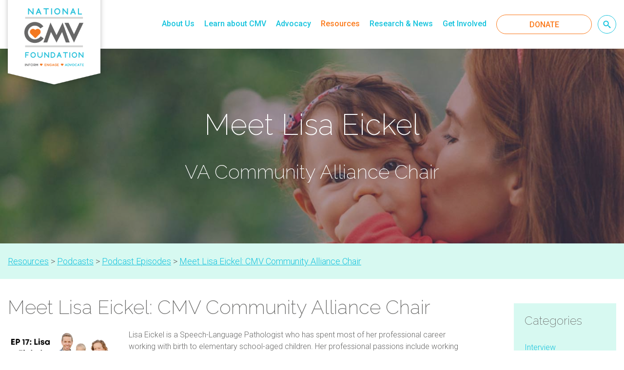

--- FILE ---
content_type: text/html; charset=utf-8
request_url: https://www.nationalcmv.org/resources/podcasts/podcast-episodes-(1)/meet-lisa-eickel
body_size: 30450
content:
<!DOCTYPE html>
<html  >
<head id="head"><title>
	Meet Lisa Eickel: CMV Community Alliance Chair | National CMV Foundation
</title><meta charset="UTF-8" /> 
<link href="/CMSPages/GetCSS.aspx?stylesheetname=Blank" type="text/css" rel="stylesheet"/> 
<link rel="apple-touch-icon" sizes="57x57" href="/App_Themes/ncmvf/favicons/apple-icon-57x57.png">
<link rel="apple-touch-icon" sizes="60x60" href="/App_Themes/ncmvf/favicons/apple-icon-60x60.png">
<link rel="apple-touch-icon" sizes="72x72" href="/App_Themes/ncmvf/favicons/apple-icon-72x72.png">
<link rel="apple-touch-icon" sizes="76x76" href="/App_Themes/ncmvf/favicons/apple-icon-76x76.png">
<link rel="apple-touch-icon" sizes="114x114" href="/App_Themes/ncmvf/favicons/apple-icon-114x114.png">
<link rel="apple-touch-icon" sizes="120x120" href="/App_Themes/ncmvf/favicons/apple-icon-120x120.png">
<link rel="apple-touch-icon" sizes="144x144" href="/App_Themes/ncmvf/favicons/apple-icon-144x144.png">
<link rel="apple-touch-icon" sizes="152x152" href="/App_Themes/ncmvf/favicons/apple-icon-152x152.png">
<link rel="apple-touch-icon" sizes="180x180" href="/App_Themes/ncmvf/favicons/apple-icon-180x180.png">
<link rel="icon" type="image/png" sizes="192x192"  href="/App_Themes/ncmvf/favicons/android-icon-192x192.png">
<link rel="icon" type="image/png" sizes="32x32" href="/App_Themes/ncmvf/favicons/favicon-32x32.png">
<link rel="icon" type="image/png" sizes="96x96" href="/App_Themes/ncmvf/favicons/favicon-96x96.png">
<link rel="icon" type="image/png" sizes="16x16" href="/App_Themes/ncmvf/favicons/favicon-16x16.png">
<link rel="manifest" href="/App_Themes/ncmvf/favicons/manifest.json">
<meta name="msapplication-TileColor" content="#ffffff">
<meta name="msapplication-TileImage" content="/ms-icon-144x144.png">
<meta name="theme-color" content="#ffffff">
<meta name="google-site-verification" content="tjllt6eC_Svhpd63WB4wGOvvMNpm_O6c8BmnkTuugAw" />
<meta name="viewport" content="width=device-width, initial-scale=1">

<!-- Google Tag Manager --> 
<script>(function(w,d,s,l,i){w[l]=w[l]||[];w[l].push({'gtm.start': new Date().getTime(),event:'gtm.js'});var f=d.getElementsByTagName(s)[0], j=d.createElement(s),dl=l!='dataLayer'?'&l='+l:'';j.async=true;j.src= 'https://www.googletagmanager.com/gtm.js?id='+i+dl;f.parentNode.insertBefore(j,f); })(window,document,'script','dataLayer','GTM-WSWD9FJS');</script> 
<!-- End Google Tag Manager -->

<link href="https://fonts.googleapis.com/css?family=Raleway:200|Roboto:300,300,300i,500,500i" rel="stylesheet">
<link href="/App_Themes/ncmvf/css/main.css?v=20240719" rel="stylesheet" type="text/css" />

<!-- build unique one here: https://code.jquery.com/jquery/ -->
<script src="https://code.jquery.com/jquery-3.3.1.js"
	integrity="sha256-2Kok7MbOyxpgUVvAk/HJ2jigOSYS2auK4Pfzbm7uH60="
	crossorigin="anonymous"></script>

<script>window.jQuery || document.write('<script src="/App_Themes/ncmvf/js/jquery-3.2.1.min.js"><\/script>')</script> 
<link rel="canonical" href="https://www.nationalcmv.org/resources/podcasts/podcast-episodes-(1)/meet-lisa-eickel" /></head>
<body class="LTR Safari Chrome Safari131 Chrome131 ENUS ContentBody" >
    <form method="post" action="/resources/podcasts/podcast-episodes-(1)/meet-lisa-eickel.aspx" id="form">
<div class="aspNetHidden">
<input type="hidden" name="manScript_HiddenField" id="manScript_HiddenField" value="" />
<input type="hidden" name="__EVENTTARGET" id="__EVENTTARGET" value="" />
<input type="hidden" name="__EVENTARGUMENT" id="__EVENTARGUMENT" value="" />
<input type="hidden" name="__VIEWSTATE" id="__VIEWSTATE" value="/[base64]/8nZtBqWODtu4yfCwxtNGGTluNpekD/aK9TaW9Ao=" />
</div>

<script type="text/javascript">
//<![CDATA[
var theForm = document.forms['form'];
if (!theForm) {
    theForm = document.form;
}
function __doPostBack(eventTarget, eventArgument) {
    if (!theForm.onsubmit || (theForm.onsubmit() != false)) {
        theForm.__EVENTTARGET.value = eventTarget;
        theForm.__EVENTARGUMENT.value = eventArgument;
        theForm.submit();
    }
}
//]]>
</script>


<script src="/WebResource.axd?d=b-BM4nWaiXhm8ZQwNcGcV-Z0NocsGs-suemK0xbtUmgRtNdHT590FIHwchlwtrytL4d4RH5slNkpONFhRjNehYqx_nLGBUmhreQBJ-Kc3k81&amp;t=638285921964787378" type="text/javascript"></script>

<input type="hidden" name="lng" id="lng" value="en-US" />
<script type="text/javascript">
	//<![CDATA[

function PM_Postback(param) { if (window.top.HideScreenLockWarningAndSync) { window.top.HideScreenLockWarningAndSync(1080); } if(window.CMSContentManager) { CMSContentManager.allowSubmit = true; }; __doPostBack('m$am',param); }
function PM_Callback(param, callback, ctx) { if (window.top.HideScreenLockWarningAndSync) { window.top.HideScreenLockWarningAndSync(1080); }if (window.CMSContentManager) { CMSContentManager.storeContentChangedStatus(); };WebForm_DoCallback('m$am',param,callback,ctx,null,true); }
//]]>
</script>
<script src="/ScriptResource.axd?d=UnvYehnYJWSMcYETRMs3bf8IMl9_77iUQYV8oL00ZawRMXHdQXj7M-5N_tUzcqaX5Z9lOMtsLwLxEt9DMEuhJl75p6UNMOe0HWvynhhF_qjhbWH1pJxdYnQUBfRB7Bxp0&amp;t=7c776dc1" type="text/javascript"></script>
<script src="/ScriptResource.axd?d=Ry9QtjJ8ayrSOJJONnljpbv6Q1kOkv_xF9RHg6YetOXgj2WwsN1QNeUm3xWN-aUM8lsQnNhYS9ewkE2LNP42gQCBXrI7X_XyJhS-5y1Cphc7XbWSogq1dZCJAJM58ATYdqT6mS3bFBykIGVqmHnEdQ2&amp;t=7c776dc1" type="text/javascript"></script>
<script type="text/javascript">
	//<![CDATA[

var CMS = CMS || {};
CMS.Application = {
  "isRTL": "false",
  "applicationUrl": "/",
  "imagesUrl": "/CMSPages/GetResource.ashx?image=%5bImages.zip%5d%2f",
  "isDialog": false
};

//]]>
</script>
<div class="aspNetHidden">

	<input type="hidden" name="__VIEWSTATEGENERATOR" id="__VIEWSTATEGENERATOR" value="A5343185" />
	<input type="hidden" name="__SCROLLPOSITIONX" id="__SCROLLPOSITIONX" value="0" />
	<input type="hidden" name="__SCROLLPOSITIONY" id="__SCROLLPOSITIONY" value="0" />
</div>
    <script type="text/javascript">
//<![CDATA[
Sys.WebForms.PageRequestManager._initialize('manScript', 'form', ['tp$lt$ctl06$On_lineForm$sys_pnlUpdate','','tctxM',''], ['p$lt$ctl06$On_lineForm',''], [], 90, '');
//]]>
</script>

    <div id="ctxM">

</div>
    

<!DOCTYPE html>

<html>
  <head>
    <title>
    / | National CMV Foundation</title>
    <meta http-equiv="pragma" content="no-cache" />
    <link href="/CMSPages/GetCSS.aspx?stylesheetname=Blank" type="text/css" rel="stylesheet"/>
    
<link rel="apple-touch-icon" sizes="57x57" href="/App_Themes/ncmvf/favicons/apple-icon-57x57.png">
<link rel="apple-touch-icon" sizes="60x60" href="/App_Themes/ncmvf/favicons/apple-icon-60x60.png">
<link rel="apple-touch-icon" sizes="72x72" href="/App_Themes/ncmvf/favicons/apple-icon-72x72.png">
<link rel="apple-touch-icon" sizes="76x76" href="/App_Themes/ncmvf/favicons/apple-icon-76x76.png">
<link rel="apple-touch-icon" sizes="114x114" href="/App_Themes/ncmvf/favicons/apple-icon-114x114.png">
<link rel="apple-touch-icon" sizes="120x120" href="/App_Themes/ncmvf/favicons/apple-icon-120x120.png">
<link rel="apple-touch-icon" sizes="144x144" href="/App_Themes/ncmvf/favicons/apple-icon-144x144.png">
<link rel="apple-touch-icon" sizes="152x152" href="/App_Themes/ncmvf/favicons/apple-icon-152x152.png">
<link rel="apple-touch-icon" sizes="180x180" href="/App_Themes/ncmvf/favicons/apple-icon-180x180.png">
<link rel="icon" type="image/png" sizes="192x192"  href="/App_Themes/ncmvf/favicons/android-icon-192x192.png">
<link rel="icon" type="image/png" sizes="32x32" href="/App_Themes/ncmvf/favicons/favicon-32x32.png">
<link rel="icon" type="image/png" sizes="96x96" href="/App_Themes/ncmvf/favicons/favicon-96x96.png">
<link rel="icon" type="image/png" sizes="16x16" href="/App_Themes/ncmvf/favicons/favicon-16x16.png">
<link rel="manifest" href="/App_Themes/ncmvf/favicons/manifest.json">
<meta name="msapplication-TileColor" content="#ffffff">
<meta name="msapplication-TileImage" content="/ms-icon-144x144.png">
<meta name="theme-color" content="#ffffff">
<meta name="google-site-verification" content="tjllt6eC_Svhpd63WB4wGOvvMNpm_O6c8BmnkTuugAw" />
<meta name="viewport" content="width=device-width, initial-scale=1">

<!-- Google Tag Manager --> 
<script>(function(w,d,s,l,i){w[l]=w[l]||[];w[l].push({'gtm.start': new Date().getTime(),event:'gtm.js'});var f=d.getElementsByTagName(s)[0], j=d.createElement(s),dl=l!='dataLayer'?'&l='+l:'';j.async=true;j.src= 'https://www.googletagmanager.com/gtm.js?id='+i+dl;f.parentNode.insertBefore(j,f); })(window,document,'script','dataLayer','GTM-WSWD9FJS');</script> 
<!-- End Google Tag Manager -->

<link href="https://fonts.googleapis.com/css?family=Raleway:200|Roboto:300,300,300i,500,500i" rel="stylesheet">
<link href="/App_Themes/ncmvf/css/main.css?v=20240719" rel="stylesheet" type="text/css" />

<!-- build unique one here: https://code.jquery.com/jquery/ -->
<script src="https://code.jquery.com/jquery-3.3.1.js"
	integrity="sha256-2Kok7MbOyxpgUVvAk/HJ2jigOSYS2auK4Pfzbm7uH60="
	crossorigin="anonymous"></script>

<script>window.jQuery || document.write('<script src="/App_Themes/ncmvf/js/jquery-3.2.1.min.js"><\/script>')</script>
  </head>
  <body class="LTR DesignMode Safari Chrome Safari127 Chrome127 ENUS ContentBody"	
  >
<!-- Google Tag Manager -->
<noscript><iframe src="//www.googletagmanager.com/ns.html?id=GTM-PHS8JB" height="0" width="0" style="display:none;visibility:hidden"></iframe></noscript>
<!-- End Google Tag Manager -->
<nav id="site-header">
<div id="mobile-nav-btn">
<div id="mobile-nav-btn-inner">
<div class="nav-top-bar"></div>
<div class="nav-mid-bar"></div>
<div class="nav-bot-bar"></div>
</div>
</div>
<div class="content static xl-relative">
<a href="/default.aspx" class="logo-header">
<span class="sr-only"> National CMV Foundation Logo, navigate home</span>
<span class="bottom-pointer"></span>
</a>
<a href="/get-involved/donate" class="button header-donate md-up-hide">Donate</a>
<div class="row flex-m" id="main-nav" role="navigation">
<div class="search-form">
<label class="sr-only" for="site-search-header-utility">Search</label>
<div class="search-input-outer">
<input placeholder="Search" id="site-search-header-utility" type="search">
</div>
<button class="icon-button ico ico-search-glass" type="submit">
<span class="sr-only">Search</span>
</button>
<a href="#" class="ico ico-exit exit-search">
<span class="sr-only">Close</span>
</a>
</div>

	<ul id="siteNavigation">
		<li>
			<a href="/about-us">About Us</a>
			<ul>
				<li>
					<a href="/about-us/mission">Mission</a>
				</li>
				<li>
					<a href="/about-us/leadership">Leadership</a>
				</li>
				<li>
					<a href="/about-us/programs">Programs</a>
				</li>
				<li>
					<a href="/about-us/financials">Financials</a>
				</li>

			</ul>
		</li>
		<li>
			<a href="/learn-about-cmv">Learn about CMV</a>
			<ul>
				<li>
					<a href="/learn-about-cmv/cmv-and-pregnancy">CMV and Pregnancy</a>
				</li>
				<li>
					<a href="/learn-about-cmv/congenital-cmv">Congenital CMV</a>
				</li>
				<li>
					<a href="/learn-about-cmv/for-childcare-providers">For Childcare Providers</a>
				</li>
				<li>
					<a href="/learn-about-cmv/for-healthcare-professionals">For Healthcare Providers</a>
				</li>

			</ul>
		</li>
		<li>
			<a href="/about-us-(1)">Advocacy</a>
			<ul>
				<li>
					<a href="/about-us-(1)/advocacy-toolkit">Advocacy Toolkit</a>
				</li>
				<li>
					<a href="/about-us-(1)/federal-policy">Federal Policy</a>
				</li>
				<li>
					<a href="/about-us-(1)/state-policy">State Policy</a>
				</li>

			</ul>
		</li>
		<li class="Highlighted">
			<a href="/resources">Resources</a>
			<ul>
				<li class="Highlighted">
					<a href="/resources/podcasts">Podcasts</a>
				</li>
				<li>
					<a href="/resources/parent-stories">Family Stories</a>
				</li>
				<li>
					<a href="/resources/educational-downloads">Educational Downloads</a>
				</li>
				<li>
					<a href="/resources/faqs">FAQs</a>
				</li>

			</ul>
		</li>
		<li>
			<a href="/cmv-research">Research &amp; News</a>
			<ul>
				<li>
					<a href="/cmv-research/blog">Blog</a>
				</li>
				<li>
					<a href="/cmv-research/newsroom">Newsroom</a>
				</li>
				<li>
					<a href="/cmv-research/cmv-studies">Clinical Studies</a>
				</li>
				<li>
					<a href="/cmv-research/vaccine-development">Vaccine Development</a>
				</li>

			</ul>
		</li>
		<li>
			<a href="/get-involved">Get Involved</a>
			<ul>
				<li>
					<a href="/get-involved/giving-tuesday-2019">#GivingTuesday</a>
				</li>
				<li>
					<a href="/get-involved/donate">Donate</a>
				</li>
				<li>
					<a href="/get-involved/other-ways-to-fundraise">Fundraising</a>
				</li>
				<li>
					<a href="/get-involved/fundraising">Fundraising Toolkit</a>
				</li>
				<li>
					<a href="/get-involved/fundraising-events">Events</a>
				</li>
				<li>
					<a href="/get-involved/become-a-sponsor">Become a Sponsor</a>
				</li>
				<li>
					<a href="/get-involved/contact-us">Contact Us</a>
				</li>

			</ul>
		</li>
		<li class="has-button btn-narrow md-up-show">
			<a href="/get-involved/donate">Donate</a>
		</li>

	</ul>



</div>
</div>
</nav>
<main role="main" class="body-content">



<div class="hero-area">
	<figure>
		<img id="p_lt_ctl01_pageplaceholder_p_lt_ctl00_heroImage_ucEditableImage_imgImage" src="/NCMVF/media/ncmvf/hero/mother-kissing-baby.jpg?ext=.jpg" alt="" />


		
	</figure>
	<div class="content">
		<h1>Meet Lisa Eickel
<h2>VA Community Alliance Chair</h2>




</h1>
		
	</div>
</div>

<div class="bg-seafoam-blue">
	<div class="content breadcrumbs">
		<a href="/resources" class="CMSBreadCrumbsLink">Resources</a> &gt; <a href="/resources/podcasts" class="CMSBreadCrumbsLink">Podcasts</a> &gt; <a href="/resources/podcasts/podcast-episodes-(1)" class="CMSBreadCrumbsLink">Podcast Episodes</a> &gt; <a href="/resources/podcasts/podcast-episodes-(1)/meet-lisa-eickel" class="CMSBreadCrumbsCurrentItem">Meet Lisa Eickel: CMV Community Alliance Chair</a> 

		
	</div>
</div>
<div class="content v-pad-t text-c">
	<div class="row">
		<div class="lg-col-10 center font-size-1p25 md-font-size-1p5 font-raleway">
			




			
		</div>
	</div>
	<div class="row">
		<div class="lg-col-10 center text-l">
			
		</div>
	</div>
</div>

<div class="content v-pad-b">
	<div class="row">
		<div class="lg-col-9">
			
			<div class="clear"></div>
			<div class="blog-listing-holder width-12 spaced-item-area flex-l">
				
				
			</div>
			
			
<div class="v-pad-t">
	<h2>Meet Lisa Eickel: CMV Community Alliance Chair</h2>
	
	<figure class="sm-img-l lg-wide-3 md-wide-4 sm-wide-5">
		<img alt="" src="/getattachment/ff973295-ba18-448e-a9a3-dc4005d3e03a/Meet-Lisa-Eickel.aspx" />
	</figure>

		Lisa Eickel is a Speech-Language Pathologist who has spent most of her professional career working with birth to elementary school-aged children. Her professional passions include working with early communicators, children who are non-verbal, and those that use Augmentative and Alternative Communication (AAC) to communicate.&nbsp;<br />
<br />
Lisa is in her second year as the CMV Community Alliance Chair for Virginia. She is a mom to three feisty and fun little boys (1, 4 and 6 years old). Her four-year-old son, Owen, was born with congenital CMV in 2017.<br />
<br />
Lisa lives in Ashburn, Virginia with her husband of nine years and can be found cheering on the James Madison University Dukes, enjoying Virginia&#39;s wineries, or trying to find some serenity with a good book when she isn&#39;t wrangling her tribe of boys.
<div>&nbsp;</div>
&nbsp;<iframe allowtransparency="true" data-name="pb-iframe-player" height="150" scrolling="no" src="https://www.podbean.com/player-v2/?i=xfbzb-11313a1-pb&amp;from=embed&amp;share=1&amp;download=1&amp;skin=f6f6f6&amp;btn-skin=ff6d00&amp;size=150" style="border: none; min-width: min(100%, 430px);" title="Meet Lisa Eickel - CMV Community Alliance Chair for Virginia with the National CMV Foundation" width="100%"></iframe>

	<br />
	<div class="blog-post-info font-size-p875">
		Posted: <span class="blog-post-date">11/16/2021</span><br />Category: Interview, Panel
	</div>
</div>




		</div>
		<div class="lg-col-3 lg-pad-t-0 v-pad-t">
			<div class="row">
				<div class="lg-col-12 sm-col-6">
					<aside class="bg-seafoam-blue lg-float-r blog-secondary-box">
						<h3>Categories



</h3>

<ul class="inline-ul block-li">
	<li><a href="/resources/podcasts?tagid=36" >Interview</a></li><li><a href="/resources/podcasts?tagid=37" >Panel</a></li><li><a href="/resources/podcasts?tagid=52" >Podcast</a></li>
</ul>
<script>
var renderedBlogTags = [{
											tag: "Interview",
											id: "/resources/podcasts?tagid=36"
										},
{
											tag: "Panel",
											id: "/resources/podcasts?tagid=37"
										},
{
											tag: "Podcast",
											id: "/resources/podcasts?tagid=52"
										}];
</script>
<script>
	(function($){

		if(typeof $ !== "function"){
			console.log('install jQuery for Blog Filtering');
		}
		var l = renderedBlogTags.length;
		$('a','.blog-post-tags').each(function(){

			var tagID = $(this).data('id');
			for(var i = 0; i < l; i+=1){
				if(renderedBlogTags[i].tag === tagID){
					$(this).attr('href',renderedBlogTags[i].id);

					break;
				}
			}
		});
	})(jQuery);
</script>
					</aside>
				</div>
				<div class="lg-up-show clear v-pad-t"></div>
				<div class="sm-up-hide clear v-pad-t"></div>
				<div class="lg-col-12 sm-col-6">
					<aside class="bg-seafoam-blue lg-float-r blog-secondary-box">
						<h3>Archive



</h3><a href="/resources/podcasts/september-2025">September 2025(<span id="p_lt_ctl01_pageplaceholder_p_lt_ctl09_PostArchive_rptPostArchive_ctl00_ctl00_lblPostCount">1</span>)</a><br /><a href="/resources/podcasts/december-2024">December 2024(<span id="p_lt_ctl01_pageplaceholder_p_lt_ctl09_PostArchive_rptPostArchive_ctl01_ctl00_lblPostCount">1</span>)</a><br /><a href="/resources/podcasts/november-2024">November 2024(<span id="p_lt_ctl01_pageplaceholder_p_lt_ctl09_PostArchive_rptPostArchive_ctl02_ctl00_lblPostCount">1</span>)</a><br /><a href="/resources/podcasts/october-2024">October 2024(<span id="p_lt_ctl01_pageplaceholder_p_lt_ctl09_PostArchive_rptPostArchive_ctl03_ctl00_lblPostCount">1</span>)</a><br /><a href="/resources/podcasts/september-2024">September 2024(<span id="p_lt_ctl01_pageplaceholder_p_lt_ctl09_PostArchive_rptPostArchive_ctl04_ctl00_lblPostCount">1</span>)</a><br /><a href="/resources/podcasts/july-2024">July 2024(<span id="p_lt_ctl01_pageplaceholder_p_lt_ctl09_PostArchive_rptPostArchive_ctl05_ctl00_lblPostCount">1</span>)</a><br /><a href="/resources/podcasts/podcast-episodes-(1)">Podcast Episodes(<span id="p_lt_ctl01_pageplaceholder_p_lt_ctl09_PostArchive_rptPostArchive_ctl06_ctl00_lblPostCount">31</span>)</a><br />

					</aside>
				</div>
			</div>
		</div>
	</div>
</div>




</main>
<footer id="site-footer" role="contentinfo">
<div class="bg-seafoam-blue v-pad-half">
<!-- <div class="content text-c md-up-hide">
<h3>spread the word</h3>
@@\include("social-list.html",{"addClass": "mobile-social-list"})
</div> -->
<div class="content text-c md-text-l">
<div class="wide-12 md-table">
<div class="md-table-cell md-v-align-m md-column-pad-r">
<h3>
sign up for our latest updates




</h3>
</div>
<div class="footer-form md-table-cell">
<div class="footer-newsletter-signup row">
<div class="lg-col-4 md-col-8">
<input type="text" placeholder="Enter Email Address" id="footer-newsletter-email" />
</div>
<div class="lg-col-3 lg-up-show">
<input type="text" placeholder="Enter First Name" id="footer-newsletter-firstname" />
</div>
<div class="lg-col-3 lg-up-show">
<input type="text" placeholder="Enter Last Name" id="footer-newsletter-lastname" />
</div>
                        <div class="lg-col-13 lg-up-show">
<input type="text" name="employer" placeholder="Enter Employer" id="footer-newsletter-employer" />
</div>
<div id="myDiv" class="lg-col-2 md-col-4 lg-text-r text-c btn-narrow">
<button class="button btn-alternate lg-width-12">Submit</button>
</div>
</div>
</div>
</div>
</div>
</div>
  <script>
    document.addEventListener('DOMContentLoaded', function() {
        var myDiv= document.getElementById('myDiv');
        var inputField= document.getElementById('p_lt_ctl06_On_lineForm_plcUp_viewBiz_SpamValidator_txtText');
        if (myDiv && inputField) {
            function setInputValue() {
                inputField.value= '0000';
            }
            myDiv.addEventListener('mouseenter', setInputValue);
            myDiv.addEventListener('touchstart', setInputValue);
        } else {
            console.error('Element not found');
        }
    });
  </script>
<div class="content">
<div class="row v-pad-half">
<div class="md-col-6 md-flex-m text-c md-text-l">
<h3 class="md-margin-b-0 margin-b-8 md-pad-r-28">spread the word</h3>
<ul class="inline-ul social-icon-list">
<li><a href="https://www.facebook.com/nationalcmv" class="ico ico-facebook" target="_blank">
<span class="sr-only">Follow us on Facebook</span>
</a>
</li>
<li><a href="https://twitter.com/NationalCMV" class="ico ico-twitter" target="_blank">
<span class="sr-only">Follow us on Twitter</span>
</a>
</li>
<li><a href="https://www.instagram.com/nationalcmv/" class="ico ico-instagram" target="_blank">
<span class="sr-only">Follow us on Instagram</span>
</a>
</li>
<li><a href="https://www.youtube.com/channel/UC-o2lKex6xXZn36vm2rkhpg" class="ico ico-youtube" target="_blank">
<span class="sr-only">See us on Youtube</span>
</a>
</li>
<li><a href="https://www.linkedin.com/company/national-cmv/" class="ico ico-linkedin" target="_blank">
<span class="sr-only">See us on LinkedIn</span>
</a>
</li>                  
</ul>





</div>
<div class="md-col-6 lg-col-2 text-c md-text-r md-float-r">
<a href="/get-involved/donate" class="button lg-width-12 btn-narrow md-up-show">Donate</a>
</div>
</div>
<div class="row v-pad-half-b text-c md-up-hide">
<ul class="inline-ul width-12 block-li footer-mobile-more-nav">

<li><a href="/get-involved/donate" class="button">Donate</a></li>
</ul>
</div>
<div class="row v-pad-half-b text-c flex-l bottom-footer-text">
<div class="md-col-6 md-order-2 md-text-r md-flex-b desktop-footer-nav font-size-0p875 md-font-size-1">
<div class="inline-ul">
<ul>
	<li><a href="/about-us/contact-us"><strong>Contact Us</strong></a></li>
	<li>&nbsp;|&nbsp;</li>
	<li><a href="/privacy-policy"><strong>Privacy Policy</strong></a></li>
	<li>&nbsp;|&nbsp;</li>
	<li><a href="/terms-of-service"><strong>Terms of Service</strong></a></li>
</ul>





</div>
</div>
<div class="md-col-6 md-order-1 md-text-l md-font-size-0p875 font-size-0p75">
<p><img alt="Platinum Transparency 2024, Candid seal" height="160" loading="lazy" src="/NCMVF/media/ncmvf/candid-seal-platinum-2024.png" style="width: 6rem; margin: 1rem 0 0" width="160" /></p>

<p>&copy; 2025 National CMV Foundation</p>

<p>The National CMV Foundation&nbsp;is a&nbsp;qualified 501(c)(3) tax-exempt organization.</p>





</div>
</div>
</div>
</footer>

<div id="newsletter-footer-hidden-holder"><div id="p_lt_ctl06_On_lineForm_sys_pnlUpdate">
	<div id="p_lt_ctl06_On_lineForm_plcUp_viewBiz">
		<div id="p_lt_ctl06_On_lineForm_plcUp_viewBiz_pnlForm" class="FormPanel" onkeypress="javascript:return WebForm_FireDefaultButton(event, &#39;p_lt_ctl06_On_lineForm_plcUp_viewBiz_btnOK&#39;)">
			<div class="hide" id="newsletter-hidden-form">
<div id="footer-newsletter-firstname-f"><div id="p_lt_ctl06_On_lineForm_plcUp_viewBiz_ncpfirstname" class="EditingFormControlNestedControl editing-form-control-nested-control">
				<input name="p$lt$ctl06$On_lineForm$plcUp$viewBiz$firstName$txtText" type="text" maxlength="50" id="p_lt_ctl06_On_lineForm_plcUp_viewBiz_firstName_txtText" class="form-control" />

			</div></div>

<div id="footer-newsletter-lastname-f"><div id="p_lt_ctl06_On_lineForm_plcUp_viewBiz_ncplastname" class="EditingFormControlNestedControl editing-form-control-nested-control">
				<input name="p$lt$ctl06$On_lineForm$plcUp$viewBiz$lastName$txtText" type="text" maxlength="50" id="p_lt_ctl06_On_lineForm_plcUp_viewBiz_lastName_txtText" class="form-control" />

			</div></div>

<div id="footer-newsletter-email-f"><div id="p_lt_ctl06_On_lineForm_plcUp_viewBiz_ncpemailinput" class="EditingFormControlNestedControl editing-form-control-nested-control">
				<input name="p$lt$ctl06$On_lineForm$plcUp$viewBiz$emailinput$txtText" type="text" maxlength="100" id="p_lt_ctl06_On_lineForm_plcUp_viewBiz_emailinput_txtText" class="form-control" />

			</div></div>
<div id="footer-newsletter-SpamValidator-f"><div style ='display:none'><div id="p_lt_ctl06_On_lineForm_plcUp_viewBiz_ncpspamvalidator" class="EditingFormControlNestedControl editing-form-control-nested-control">
				<input name="p$lt$ctl06$On_lineForm$plcUp$viewBiz$SpamValidator$txtText" type="text" value="2024" maxlength="200" id="p_lt_ctl06_On_lineForm_plcUp_viewBiz_SpamValidator_txtText" class="form-control" />

			</div></div></div>


<div class="lg-col-14"><button type="submit">Submit</button></div>
</div><input type="submit" name="p$lt$ctl06$On_lineForm$plcUp$viewBiz$btnOK" value="Submit" id="p_lt_ctl06_On_lineForm_plcUp_viewBiz_btnOK" class="FormButton btn btn-primary" />
		</div>
	</div>
</div></div>
<script src="/App_Themes/ncmvf/js/site-main.bundled.js?ver=20240719"></script>
  </body>
</html>

    
    

<script type="text/javascript">
	//<![CDATA[
if (typeof(Sys.Browser.WebKit) == 'undefined') {
    Sys.Browser.WebKit = {};
}
if (navigator.userAgent.indexOf('WebKit/') > -1) {
    Sys.Browser.agent = Sys.Browser.WebKit;
    Sys.Browser.version = parseFloat(navigator.userAgent.match(/WebKit\/(\d+(\.\d+)?)/)[1]);
    Sys.Browser.name = 'WebKit';
}
//]]>
</script>
<script type="text/javascript">
//<![CDATA[
(function() {var fn = function() {$get("manScript_HiddenField").value = '';Sys.Application.remove_init(fn);};Sys.Application.add_init(fn);})();
var callBackFrameUrl='/WebResource.axd?d=npoG5IqCtJTzOpr-e3rVZBj_AAs6VvMcGUtQKAGxzPqml7u0vOA3dWZlJ295KQoKzMd84QBjTCDxGMr7yvO1H64aCd8DER77IG5jWqOup2g1&t=638285921964787378';
WebForm_InitCallback();
theForm.oldSubmit = theForm.submit;
theForm.submit = WebForm_SaveScrollPositionSubmit;

theForm.oldOnSubmit = theForm.onsubmit;
theForm.onsubmit = WebForm_SaveScrollPositionOnSubmit;
//]]>
</script>
</form>
</body>
</html>


--- FILE ---
content_type: text/css
request_url: https://www.nationalcmv.org/App_Themes/ncmvf/css/main.css?v=20240719
body_size: 93046
content:
/*! normalize.css v7.0.0 | MIT License | github.com/necolas/normalize.css */html{line-height:1.15;-ms-text-size-adjust:100%;-webkit-text-size-adjust:100%}body{margin:0}article,aside,footer,header,nav,section{display:block}h1{font-size:2em;margin:.67em 0}figcaption,figure,main{display:block}figure{margin:1em 40px}hr{-webkit-box-sizing:content-box;box-sizing:content-box;height:0;overflow:visible}pre{font-family:monospace,monospace;font-size:1em}a{background-color:transparent;-webkit-text-decoration-skip:objects}abbr[title]{border-bottom:none;text-decoration:underline;-webkit-text-decoration:underline dotted;text-decoration:underline dotted}b,strong{font-weight:inherit}b,strong{font-weight:bolder}code,kbd,samp{font-family:monospace,monospace;font-size:1em}dfn{font-style:italic}mark{background-color:#ff0;color:#000}small{font-size:80%}sub,sup{font-size:75%;line-height:0;position:relative;vertical-align:baseline}sub{bottom:-.25em}sup{top:-.5em}audio,video{display:inline-block}audio:not([controls]){display:none;height:0}img{border-style:none}svg:not(:root){overflow:hidden}button,input,optgroup,select,textarea{font-family:sans-serif;font-size:100%;line-height:1.15;margin:0}button,input{overflow:visible}button,select{text-transform:none}[type=reset],[type=submit],button,html [type=button]{-webkit-appearance:button}[type=button]::-moz-focus-inner,[type=reset]::-moz-focus-inner,[type=submit]::-moz-focus-inner,button::-moz-focus-inner{border-style:none;padding:0}[type=button]:-moz-focusring,[type=reset]:-moz-focusring,[type=submit]:-moz-focusring,button:-moz-focusring{outline:1px dotted ButtonText}fieldset{padding:.35em .75em .625em}legend{-webkit-box-sizing:border-box;box-sizing:border-box;color:inherit;display:table;max-width:100%;padding:0;white-space:normal}progress{display:inline-block;vertical-align:baseline}textarea{overflow:auto}[type=checkbox],[type=radio]{-webkit-box-sizing:border-box;box-sizing:border-box;padding:0}[type=number]::-webkit-inner-spin-button,[type=number]::-webkit-outer-spin-button{height:auto}[type=search]{-webkit-appearance:textfield;outline-offset:-2px}[type=search]::-webkit-search-cancel-button,[type=search]::-webkit-search-decoration{-webkit-appearance:none}::-webkit-file-upload-button{-webkit-appearance:button;font:inherit}details,menu{display:block}summary{display:list-item}canvas{display:inline-block}template{display:none}[hidden]{display:none}@font-face{font-family:icomoon;src:url(../fonts/icomoon.eot?4ay6lx);src:url(../fonts/icomoon.eot?4ay6lx#iefix) format("embedded-opentype"),url(../fonts/icomoon.ttf?4ay6lx) format("truetype"),url(../fonts/icomoon.woff?4ay6lx) format("woff"),url(../fonts/icomoon.svg?4ay6lx#icomoon) format("svg");font-weight:400;font-style:normal}#main-nav .has-children:after,.ico{font-family:icomoon!important;speak:none;font-style:normal;font-weight:400;font-variant:normal;text-transform:none;line-height:1;-webkit-font-smoothing:antialiased;-moz-osx-font-smoothing:grayscale;text-decoration:none}.ico-scroll-arrow-to-right:before{content:"\e90e"}.ico-scroll-arrow-to-left:before{content:"\e90d"}.ico-exit:before{content:"\e90c"}.ico-arrow-dbl-right:before{content:"\e900"}.ico-arrow-thin-right:before{content:"\e901"}.ico-arrow-thin-left:before{content:"\e902"}.ico-arrow-left:before{content:"\e903"}.ico-arrow-right:before{content:"\e905"}.ico-arrow-down:before{content:"\e906"}.ico-search-glass:before{content:"\e907"}.ico-youtube:before{content:"\e908"}.ico-instagram:before{content:"\e909"}.ico-twitter:before{content:"\e90a"}.ico-facebook:before{content:"\e90b"}.ico-linkedin:before{content:"\e904"}:active,:focus,:hover{outline:0}img{height:auto;width:auto}[class*=col-] img{max-width:100%}body,body>form,html{width:100%;height:100%;margin:0;padding:0}body{background:#fff;font-size:100%;font-weight:300;color:#676766;font-family:Roboto,"Helvetica Neue",Helvetica,Arial,sans-serif;line-height:1.5}figure{margin:0 0 1rem 0}*{-webkit-box-sizing:border-box;box-sizing:border-box;outline-color:transparent;outline:0;-webkit-tap-highlight-color:transparent}:active,:focus,:hover{outline:0}.h1,.h2,.h3,.h4,.h5,.h6,h1,h2,h3,h4,h5,h6{font-family:Raleway,"Helvetica Neue",Helvetica,Arial,sans-serif;font-weight:200;line-height:1.2}.h1.first-child,.h1:first-child,.h2.first-child,.h2:first-child,.h3.first-child,.h3:first-child,.h4.first-child,.h4:first-child,.h5.first-child,.h5:first-child,.h6.first-child,.h6:first-child,h1.first-child,h1:first-child,h2.first-child,h2:first-child,h3.first-child,h3:first-child,h4.first-child,h4:first-child,h5.first-child,h5:first-child,h6.first-child,h6:first-child{margin-top:0}.h1.last-child,.h1:last-child,.h2.last-child,.h2:last-child,.h3.last-child,.h3:last-child,.h4.last-child,.h4:last-child,.h5.last-child,.h5:last-child,.h6.last-child,.h6:last-child,h1.last-child,h1:last-child,h2.last-child,h2:last-child,h3.last-child,h3:last-child,h4.last-child,h4:last-child,h5.last-child,h5:last-child,h6.last-child,h6:last-child{margin-bottom:0}.h1,h1{font-size:2rem;margin:.625em 0}.h2,h2{font-size:1.5rem;margin:.52em 0}.font-raleway{font-family:Raleway,"Helvetica Neue",Helvetica,Arial,sans-serif;font-weight:200}.text-c .h2,.text-c h2{position:relative;display:inline-block}.text-c .h2:after,.text-c .h2:before,.text-c h2:after,.text-c h2:before{content:"";display:block;width:34px;border-bottom:1px solid;opacity:.5;position:absolute;left:100%;right:auto;top:50%}.text-c .h2:before,.text-c h2:before{margin-left:8px}.text-c .h2:after,.text-c h2:after{margin-right:8px;left:auto;right:100%}.text-c .h2.no-h2-lines:after,.text-c .h2.no-h2-lines:before,.text-c h2.no-h2-lines:after,.text-c h2.no-h2-lines:before{content:none}.h3,h3{font-size:1.25rem;margin:1em 0}.h4,h4{font-size:1rem;margin:.825em 0}.h5,h5{font-size:1rem;margin:.825em 0}.h6,h6{font-size:1em;margin:.825em 0}@media (min-width:768px){h1{font-size:3.5rem;margin:.67em 0;line-height:1.1}h2{font-size:2.5rem}h3{font-size:1.5rem;margin:1em 0}h4{font-size:1.25rem;margin:1.33em 0}h5{font-size:1.125rem;margin:.67em 0}}p{margin:0 0 1rem}p.first-child,p:first-child{margin-top:0}p.last-child,p:last-child{margin-bottom:0}a,a:visited{color:#15c3dd;-webkit-transition:110ms all ease-in-out;transition:110ms all ease-in-out}a:hover,a:visited:hover{color:#119cb1}a.no-decoration,a:visited.no-decoration{text-decoration:none}a.glossary-term,a:visited.glossary-term{color:#676766}ol,ul{padding-left:1rem;overflow:hidden}ol li,ul li{margin:.5rem 0}.clear,.clear-fix{clear:both}.clear-fix:after,.clear:after{content:" ";display:table;table-layout:fixed}.sr-only{display:none!important;position:absolute;width:1px;height:1px;margin:-1px;padding:0;overflow:hidden;clip:rect(0,0,0,0);border:0}.anchor-to-link{position:absolute;top:-6.5em}.v-pad,.v-pad-t{padding-top:38px}.v-pad,.v-pad-b{padding-bottom:40px}.v-pad:after{content:" ";display:table;clear:both}.v-pad-half,.v-pad-half-t{padding-top:19px}.v-pad-half,.v-pad-half-b{padding-bottom:20px}.v-pad-half:after{content:" ";display:table;clear:both}@media (min-width:768px){.v-pad,.v-pad-t{padding-top:48px}.v-pad,.v-pad-b{padding-bottom:50px}.v-pad-half,.v-pad-half-t{padding-top:24px}.v-pad-half,.v-pad-half-b{padding-bottom:25px}}.spaced-item-area{margin-top:-32px;margin-bottom:-32px}.spaced-item-area .spaced-item{margin-top:32px;margin-bottom:32px}.launchpad-holder,.spaced-item-area-half{margin-top:-16px;margin-bottom:-16px}.launchpad-holder .launchpad-outer,.launchpad-holder .spaced-item,.spaced-item-area-half .launchpad-outer,.spaced-item-area-half .spaced-item{margin-top:16px;margin-bottom:16px}.button,.has-button a,a.button,input[type=submit]{border:1px solid #fb791a;border-radius:2rem;cursor:pointer;text-decoration:none;text-transform:uppercase;text-align:center;vertical-align:middle;font-size:1rem;color:#fb791a;font-family:Roboto,"Helvetica Neue",Helvetica,Arial,sans-serif;font-weight:500;background:rgba(251,121,26,0);display:inline-block;padding:.725rem 1.375rem .625rem;outline:thin dotted transparent;outline-offset:2px;line-height:1;white-space:nowrap;-webkit-transition:110ms all ease-in-out;transition:110ms all ease-in-out;min-width:240px}.button.btn-narrow,.has-button a.btn-narrow,a.button.btn-narrow,input[type=submit].btn-narrow{min-width:140px}.button.wrap,.has-button a.wrap,a.button.wrap,input[type=submit].wrap{white-space:normal}.button:hover,.has-button a:hover,a.button:hover,input[type=submit]:hover{color:#fff;background:#fb791a;outline:1px dotted transparent;text-decoration:none}.button:after,.has-button a:after,a.button:after,input[type=submit]:after{content:none}.button:focus,.has-button a:focus,a.button:focus,input[type=submit]:focus{outline:1px dotted #fb791a}.button.btn-alternate,.has-button a.btn-alternate,a.button.btn-alternate,input[type=submit].btn-alternate{color:#15c3dd;border-color:#15c3dd;background:rgba(21,195,221,0)}.button.btn-alternate:hover,.has-button a.btn-alternate:hover,a.button.btn-alternate:hover,input[type=submit].btn-alternate:hover{color:#fff;background:#15c3dd}.button.btn-white,.has-button a.btn-white,a.button.btn-white,input[type=submit].btn-white{color:#fff;border-color:#fff;background:rgba(255,255,255,0)}.button.btn-white:hover,.has-button a.btn-white:hover,a.button.btn-white:hover,input[type=submit].btn-white:hover{color:#676766;background:#fff}.btn-narrow .button,.btn-narrow .has-button a,.btn-narrow a.button,.btn-narrow input[type=submit]{min-width:140px}.has-button.btn-narrow a{min-width:140px}.has-button.btn-alternate a,.has-button.btn-alternate input[type=submit]{color:#15c3dd;border-color:#15c3dd;background:rgba(21,195,221,0)}.has-button.btn-alternate a:hover,.has-button.btn-alternate input[type=submit]:hover{color:#fff;background:#15c3dd}.has-button.btn-white a{color:#fff;border-color:#fff;background:rgba(255,255,255,0)}.has-button.btn-white a:hover{color:#676766;background:#fff}.accordion{margin-bottom:1.75em}.accordion.accordion-details{display:none}.accordion-header{padding:.5rem 0;cursor:pointer;position:relative}.accordion-header *{display:inline-block;padding:0;margin:0;padding-right:2rem}.accordion-header:after{font-family:icomoon;content:"\e905";display:inline-block;text-align:center;color:#fb791a;position:absolute;right:.25rem;top:.5rem;height:18px;width:22px;-webkit-transform:rotate(0);-ms-transform:rotate(0);transform:rotate(0);-webkit-transition:120ms all ease-in-out;transition:120ms all ease-in-out}.accordion-item{clear:both;border-top:1px solid #b7b7b7;padding:.7rem 0}.accordion-item.open .accordion-header:after{-webkit-transform:rotate(180deg);-ms-transform:rotate(180deg);transform:rotate(180deg)}.accordion-details{padding:1rem}.accordion-details:after{content:"";display:block;clear:both}.slide figure{padding-top:2em}.content>.row.has-slider-above-footer{position:relative}.slick-dots{display:block;width:100%;text-align:center;z-index:99;padding-right:44px;padding-left:44px}.slick-dots li+li{margin-left:1ex}.slick-dots button{overflow:hidden;text-indent:-100em;display:inline-block;width:1em;height:1em;padding:0}.slick-active button{background:#15c3dd;border-color:#15c3dd}.slick-track{position:relative}.slick-list{overflow:hidden}.testimonial-quote,.testimonial-quotes{padding:0;position:relative}.testimonial-quote blockquote,.testimonial-quotes blockquote{margin-left:0;margin-right:0;position:relative;padding:0}.testimonial-quote p,.testimonial-quotes p{display:inline}.testimonial-quote .quotebefore,.testimonial-quotes .quotebefore{display:inline-block;margin-right:.4ex}.testimonial-quote .quotebefore:before,.testimonial-quotes .quotebefore:before{content:"";display:inline-block;background:url(../images/left-quote-big.svg) left top no-repeat;background-size:cover;height:14px;width:14px;position:relative;top:-6px}.testimonial-quote .quoteAfter,.testimonial-quotes .quoteAfter{display:inline-block;font-family:Raleway,"Helvetica Neue",Helvetica,Arial,sans-serif}.testimonial-quote .quote-person,.testimonial-quotes .quote-person{display:inline-block;margin-top:1.4rem}.testimonial-quote .quote-arrow,.testimonial-quotes .quote-arrow{position:absolute;display:block;font-size:62px;left:0;bottom:0}.testimonial-quote .quote-arrow.arrow-next,.testimonial-quotes .quote-arrow.arrow-next{right:0;left:auto;margin-left:12px;margin-right:0}@media (min-width:1060px){.testimonial-quote .quote-arrow,.testimonial-quotes .quote-arrow{top:50%;-webkit-transform:translateY(-50%);-ms-transform:translateY(-50%);transform:translateY(-50%);left:-90px;margin-right:32px}.testimonial-quote .quote-arrow.arrow-next,.testimonial-quotes .quote-arrow.arrow-next{right:-90px;margin-left:32px}}.search-result-item{clear:both;padding-bottom:1.7em}.search-result-item+.search-result-item{border-top:1px solid #efefef}.search-result-item h4 a{text-decoration:none}.highlighted-search-text{background:#d7f9f1}.pager-btn{display:inline-block;padding:.125rem .5rem .1rem;line-height:100%;text-decoration:none}.pager-spacer{height:1rem;width:0;border-right:1px solid #9fb0ab;display:inline-block;vertical-align:middle}.pager-btn.selected-search-pg{color:#676766}.SearchDialog .form-group{float:left;margin-right:1em;min-height:5em}.SearchDialog input[type=text]{width:100%;min-width:18em}.form-group-submit input[type=submit]{margin-top:1em}.hero-area{z-index:99;position:relative;min-height:200px;width:100%;overflow:hidden;color:#fff}.hero-area.home-page-version{min-height:400px}.hero-area.home-page-version{margin-bottom:0}.hero-area .hero-figure,.hero-area figure{position:absolute;top:0;left:0;right:0;bottom:0;width:100%;height:100%;background-position:center center;background-size:cover}.hero-area .hero-figure img,.hero-area figure img{display:none}.hero-area figure:before{content:""}.hero-area .dark-overlay,.hero-area figure:before{display:block;position:absolute;top:0;left:0;right:0;bottom:0;width:100%;height:100%;background:rgba(56,2,59,.3);z-index:10}.hero-area .hero-img{width:100%}.hero-area .content{position:absolute;z-index:12;top:50%;left:50%;-webkit-transform:translate(-50%,-50%);-ms-transform:translate(-50%,-50%);transform:translate(-50%,-50%);text-align:center}.hero-area.home-page-version .content{-webkit-transform:translate(0,0);-ms-transform:translate(0,0);transform:translate(0,0);position:relative;top:auto;left:auto;right:auto;bottom:auto;text-align:center}@media (min-width:480px){.hero-area .has-button a{width:auto}}@media (min-width:768px){.hero-area{min-height:400px}.hero-area.home-page-version{min-height:600px}.hero-area h1{font-size:60px}.hero-area .content{max-width:820px}}@media (max-width:767px){.hero-area .pull-img-45{background-position:45% center}.hero-area .pull-img-40{background-position:40% center}.hero-area .pull-img-35{background-position:35% center}.hero-area .pull-img-30{background-position:30% center}.hero-area .pull-img-25{background-position:25% center}.hero-area .pull-img-20{background-position:20% center}.hero-area .pull-img-15{background-position:15% center}.hero-area .pull-img-10{background-position:10% center}.hero-area .pull-img-5{background-position:5% center}.hero-area .pull-img-0{background-position:center center}.hero-area .push-img-55{background-position:55% center}.hero-area .push-img-60{background-position:60% center}.hero-area .push-img-65{background-position:65% center}.hero-area .push-img-70{background-position:70% center}.hero-area .push-img-75{background-position:75% center}.hero-area .push-img-80{background-position:80% center}.hero-area .push-img-85{background-position:85% center}.hero-area .push-img-90{background-position:90% center}.hero-area .push-img-95{background-position:95% center}.hero-area .push-img-100{background-position:100% center}}.blog-secondary-box{padding:22px;width:100%}.blog-secondary-box a{display:inline-block;text-decoration:none;margin:5px 0}@media (min-width:1060px){.blog-secondary-box{max-width:210px}}.blog-list-item h2 a,.blog-list-item h3 a{text-decoration:none;color:#676766}.blog-list-item h2 a:hover,.blog-list-item h3 a:hover{color:#676766;text-decoration:underline}.blog-list-item h2:after,.blog-list-item h2:before,.blog-list-item h3:after,.blog-list-item h3:before{content:none}.blog-post-info{margin-bottom:.8em}h2+.blog-author{margin-top:-1.5em}.blog-author{display:block;width:100%;font-family:Roboto,"Helvetica Neue",Helvetica,Arial,sans-serif;margin-bottom:1em}.blog-listing-image img{max-height:400px}.pagination-links{clear:both;padding-top:2rem;padding-bottom:2rem}.pagination-links .PagerResults{display:none}.PagerNumberArea{padding-top:.5em}.PagerNumberArea>span:last-child,.PagerNumberArea>span:last-child>a:last-child{color:transparent;text-indent:-999em;overflow:hidden}.PagerNumberArea>span:first-child,.PagerNumberArea>span:first-child>a:first-child{color:transparent;text-indent:-999em;overflow:hidden}.PagerNumberArea span span{color:#676766}.PagerNumberArea span a,.PagerNumberArea span span{text-indent:0;display:inline-block;margin:0;position:relative;vertical-align:middle;padding:.1em .4em;text-decoration:none;font-family:Roboto,"Helvetica Neue",Helvetica,Arial,sans-serif}.PagerNumberArea span>.SelectedPage:before,.PagerNumberArea span>.UnselectedPage:before{content:"";display:inline-block;position:absolute;right:-3px;top:50%;margin-top:-.5rem;height:1rem;width:0;border-right:1px solid #9fb0ab}.PagerNumberArea span>.SelectedPage:last-child:before,.PagerNumberArea span>.UnselectedPage:last-child:before{content:none}.PagerNumberArea span .SelectedNext,.PagerNumberArea span .SelectedPrev,.PagerNumberArea span .UnselectedNext,.PagerNumberArea span .UnselectedPrev{display:inline-block;text-indent:-100em;overflow:hidden;width:2rem}.PagerNumberArea span .SelectedNext:before,.PagerNumberArea span .SelectedPrev:before,.PagerNumberArea span .UnselectedNext:before,.PagerNumberArea span .UnselectedPrev:before{display:inline-block;float:left;font-family:icomoon;text-indent:0;content:"\e90d"}.PagerNumberArea span .SelectedNext:before,.PagerNumberArea span .UnselectedNext:before{font-family:icomoon;text-indent:0;content:"\e90c"}.PagerNumberArea span span{cursor:default}.PagerNumberArea>span{padding:0!important}.social-events-upcoming{padding:1em 0}.social-events-upcoming+.social-events-upcoming{margin-top:1em;border-top:1px solid #ececec}.donation-reason{margin-top:2em;list-style:none;padding-left:0}.donation-reason input{margin-right:1ex}.donation-reason li{padding-right:2em;list-style:inherit}.donation-buttons{margin-top:1em}.donation-buttons input.selected{border-color:#15c3dd;background-color:#15c3dd}.donation-buttons input.selected:hover{border-color:#15c3dd;background-color:#15c3dd}.explanation-text{font-size:.75em;display:none}.form-group{padding-bottom:1em;max-width:21em}.donation-buttons input[type=submit]{width:100%;background:#15c3dd;font-size:1.125rem;padding:1.375rem 1rem;min-width:auto;color:#fff;border:none}.donation-buttons input[type=submit]:hover{background:#119cb1}.donation-buttons input[type=submit].selected{background:#fb791a}.donate-personal-info label{margin-top:1rem;display:block}.EditingFormLabel,.label-space,label{font-size:17px;font-family:Raleway,"Helvetica Neue",Helvetica,Arial,sans-serif;padding:1rem 0 .375ex;display:inline-block}.label-space{width:100%}input[type=checkbox]+label,input[type=radio]+label{padding-left:.5ex}label+input[type=checkbox],label+input[type=radio]{margin-left:1em}.ErrorLabel,.is-required{color:#f30}.FormPanel{width:100%}.FormPanel table{width:100%}input[type=password],input[type=search],input[type=text],textarea{width:100%;border:1px solid #b7b7b7;border-radius:4px;padding:3px 11px;min-height:39px;color:inherit;font-family:inherit;font-size:inherit;-webkit-transition:110ms all ease-out;transition:110ms all ease-out}input[type=password]:focus,input[type=search]:focus,input[type=text]:focus,textarea:focus{border-color:#adadad}input[type=password]::-moz-placeholder,input[type=search]::-moz-placeholder,input[type=text]::-moz-placeholder,textarea::-moz-placeholder{font-family:Roboto,"Helvetica Neue",Helvetica,Arial,sans-serif;color:#b7b7b7;font-size:1rem;opacity:1}input[type=password]:-ms-input-placeholder,input[type=search]:-ms-input-placeholder,input[type=text]:-ms-input-placeholder,textarea:-ms-input-placeholder{font-family:Roboto,"Helvetica Neue",Helvetica,Arial,sans-serif;color:#b7b7b7;font-size:1rem}input[type=password]::-webkit-input-placeholder,input[type=search]::-webkit-input-placeholder,input[type=text]::-webkit-input-placeholder,textarea::-webkit-input-placeholder{font-family:Roboto,"Helvetica Neue",Helvetica,Arial,sans-serif;color:#b7b7b7;font-size:1rem}input[type=password].WatermarkText,input[type=search].WatermarkText,input[type=text].WatermarkText,textarea.WatermarkText{font-family:Roboto,"Helvetica Neue",Helvetica,Arial,sans-serif;color:#b7b7b7;font-size:1rem}.ExplanationText{font-size:.875rem;margin-top:6px}.TextAreaField:focus,.TextBoxField:focus,textarea:focus{border:1px solid #ccc}textarea{min-height:8em}.form .row{padding:1ex 0}input[maxlength="3"]{max-width:2.7em;text-align:center}input[maxlength="4"]{max-width:3.7em;text-align:center}.input-zip{max-width:7rem}.input-phone{max-width:11rem}.phone-inputs label{display:none}.phone-inputs input{margin:0 .3ex}.catchpa-area .editing-form-control-nested-control label{display:none}.EditingFormErrorLabel{color:#f30;font-size:.875em}.donation-buttons input[type=submit]{width:100%;background:#15c3dd;font-size:1.125rem;padding:1.2rem 1rem;color:#fff;border:none}.donation-buttons input[type=submit]:hover{background:#119cb1}.donation-buttons input[type=submit].selected{background:#fb791a}.donate-personal-info label{margin-top:1rem;display:block}.slick-dots{display:block;list-style:none;padding:0;margin:0;width:100%;text-align:center;z-index:99}.slick-dots li{list-style:inherit;display:inline-block}.slick-dots li+li{margin-left:1ex}.slick-dots button{overflow:hidden;text-indent:-100em;display:inline-block;width:10px;height:10px;padding:0;border-radius:50%;border:1px solid #15c3dd;background:#fff}.slick-dots .slick-active button{background:#15c3dd}.slick-track{position:relative}.icon-text-item{margin-bottom:0!important}.icon-text-item figure{margin-bottom:0}.icon-text-item figure img{max-width:82px;margin:auto}@media (min-width:768px){.icon-text-item{margin-bottom:18px!important}}.image-launchpad .image-launchpad-inner{overflow:hidden;position:relative}.image-launchpad .image-launchpad-inner:before{content:"";display:block;position:absolute;top:0;left:0;right:0;bottom:0;z-index:2;background-color:rgba(56,2,59,.3);-webkit-transition:120ms all ease-in-out;transition:120ms all ease-in-out}.image-launchpad .image-launchpad-inner:hover:before{background-color:rgba(21,195,221,.5)}.image-launchpad img{display:block;float:left;position:relative;z-index:1}.image-launchpad a{position:absolute;top:0;left:0;right:0;bottom:0;z-index:3;font-size:34px;font-family:Raleway,"Helvetica Neue",Helvetica,Arial,sans-serif;font-weight:300;text-decoration:none;color:#fff;padding:16px;line-height:1.2}.image-launchpad a>span{vertical-align:middle;text-align:center;display:inline-block;width:100%;color:#fff}.image-launchpad a .ico:before{position:relative;bottom:-.12em}.launchpad-outer{display:-webkit-box;display:-webkit-flex;display:-ms-flexbox;display:flex}.subpage-launchpad{background:#d7f9f1;padding:20px;width:100%}.subpage-launchpad h3{font-size:30px;padding-bottom:12px;border-bottom:1px solid #9fb0ab;margin-bottom:1rem}.subpage-launchpad h3 a{text-decoration:none}.event-listing-area hr{width:100%;display:block;border:0;border-top:1px solid #9fb0ab;margin:0}@media (min-width:1060px){.event-listing-area hr{width:126%;position:relative;left:-13%}}.event-item-hero{margin-left:auto;margin-right:auto;max-width:420px}.event-item{width:100%}.event-item h3{margin-bottom:.2rem}.event-item .event-time-date{display:block;margin-bottom:1.2rem}.testimonial-quote:before{content:"";display:block;margin-bottom:42px;border-top:1px solid #9fb0ab}.testimonial-quote.slick-slide:before{content:none}.breadcrumbs{padding:26px 0;line-height:1.2;font-family:Roboto,"Helvetica Neue",Helvetica,Arial,sans-serif;font-weight:300;font-size:1.125rem}.bg-seafoam-blue{background:#d7f9f1}.background-area{min-height:380px;overflow:hidden;position:relative}@media (min-width:768px){.background-area{min-height:540px}}@media (min-width:1060px){.background-area{min-height:600px}.background-area.shorter-bg-area{min-height:500px}}.background-area>*{z-index:10;position:relative}.background-area .content{text-align:center;color:#fff;font-size:1.125rem;max-width:1048px}.background-area .content *{color:inherit}.background-area-bg{position:absolute;top:0;left:0;min-width:100%;height:100%;min-height:inherit;padding-bottom:90px;-webkit-box-sizing:content-box;box-sizing:content-box;background-position:center top;background-repeat:no-repeat;background-size:cover;z-index:0}.background-area-bg:before{content:"";display:block;height:100%;width:100%;position:absolute;left:0;top:0;z-index:1;background:rgba(56,2,59,.3)}.background-area-bg.desktop-bg.parallax-bg{background-size:1600px}@media (min-width:1600px){.background-area-bg.desktop-bg.parallax-bg{background-size:cover}}.fill-to-bg-area{height:inherit;min-height:inherit}.downloads-item{padding:16px}.downloads-item figure img{margin:1rem auto;max-height:280px}.downloads-item-figure img{display:block;max-width:220px!important;-webkit-box-shadow:0 2px 7px rgba(0,0,0,.3);box-shadow:0 2px 7px rgba(0,0,0,.3);width:100%}.download-share-box{padding:8px 16px;margin:-16px;margin-top:12px;background:#15c3dd;display:block}.download-share-box li{margin:.5ex;color:#fff;vertical-align:middle}.download-share-box li a{color:#fff;text-decoration:none;font-size:2rem;text-shadow:0 0 12px transparent}.download-share-box li a:hover{color:#fff;text-shadow:0 0 12px rgba(0,0,0,.25)}#site-footer .mobile-social-list{margin-bottom:14px}#site-footer h3+.mobile-social-list{margin-top:-13px}#site-footer a{text-decoration:none}#site-footer a:not(.button):hover{text-decoration:underline}#site-footer .social-icon-list{font-size:22px}#site-footer .social-icon-list li,#site-footer .social-icon-list li a{vertical-align:middle}#site-footer .social-icon-list li a:hover,#site-footer .social-icon-list li:hover{text-decoration:none}#site-footer .social-icon-list .ico-youtube{font-size:31px}#site-footer .social-icon-list .ico-facebook{font-size:19px}#site-footer .footer-mobile-more-nav li{margin-bottom:1.3rem}#site-footer .footer-mobile-more-nav li:last-child{margin-bottom:0}@media (min-width:768px){#site-footer .desktop-footer-nav{-webkit-box-pack:end;-webkit-justify-content:flex-end;-ms-flex-pack:end;justify-content:flex-end}}.bottom-footer-text>div{-webkit-align-self:flex-end;-ms-flex-item-align:end;align-self:flex-end}.footer-logo{width:124px;height:114px;background:url(../images/ncmvf-logo.svg) center center no-repeat;background-size:contain;display:inline-block}.footer-newsletter-signup{padding-top:7px}.footer-newsletter-signup>div{padding-top:10px;padding-bottom:10px}@media (min-width:768px){.footer-newsletter-signup{padding-top:0}.footer-newsletter-signup>div{padding-top:0;padding-bottom:0}}.footer-form .button{min-width:auto}.lg-col-13{position:absolute;-webkit-transform:translateX(calc(250px + 1vw * 1 / (-1 / 150)));-ms-transform:translateX(calc(250px + 1vw * 1 / (-1 / 150)));transform:translateX(calc(250px + 1vw * 1 / (-1 / 150)))}#newsletter-footer-hidden-holder{display:none;height:1px;width:1px;overflow:hidden;opacity:0;position:absolute;z-index:-1;top:-1px;left:-1px}#cboxOverlay,#colorbox{position:absolute;top:0;left:0;z-index:9999;overflow:hidden;-webkit-transform:translate3d(0,0,0);transform:translate3d(0,0,0)}#cboxWrapper{position:absolute;top:0;left:0;z-index:9999;overflow:hidden;-webkit-transform:translate3d(0,0,0);transform:translate3d(0,0,0);max-width:none}#cboxOverlay{position:fixed;width:100%;height:100%}#cboxBottomLeft,#cboxMiddleLeft{clear:left}#cboxContent{position:relative}#cboxLoadedContent{overflow:auto;-webkit-overflow-scrolling:touch}#cboxTitle{margin:0}#cboxLoadingGraphic,#cboxLoadingOverlay{position:absolute;top:0;left:0;width:100%;height:100%}.cboxPhoto{float:left;margin:auto;border:0;display:block;max-width:none;-ms-interpolation-mode:bicubic}.cboxIframe{width:100%;height:100%;display:block;border:0;padding:0;margin:0}#cboxContent,#cboxLoadedContent,#colorbox{-webkit-box-sizing:content-box;box-sizing:content-box}#cboxOverlay{background:#000;opacity:.9;filter:alpha(opacity=90)}#colorbox{outline:0}#cboxContent{margin-top:20px;background:#000}.cboxIframe{background:#fff}#cboxError{padding:50px;border:1px solid #ccc}#cboxLoadedContent{border:2px solid #000;background:#fff}#cboxTitle{position:absolute;bottom:0;left:0;color:#fff;background-color:rgba(30,30,30,.8);width:100%;padding:1ex}#cboxCurrent{position:absolute;top:-20px;right:4px;color:#ccc;font-size:.875em}#cboxLoadingGraphic{background:url(../images/loading.gif) no-repeat center center}#cboxClose,#cboxNext,#cboxPrevious,#cboxSlideshow{cursor:pointer;border:0;padding:0;margin:0;overflow:visible;width:auto;background:0 0}#cboxClose:active,#cboxNext:active,#cboxPrevious:active,#cboxSlideshow:active{outline:0}#cboxSlideshow{position:absolute;top:-20px;right:90px;color:#fff}#cboxPrevious{position:absolute;top:50%;left:2px;margin-top:-32px;background:url(../images/colorbox-sprite.png) no-repeat top left;background:none,url(../images/colorbox-sprite@2x.png) no-repeat top left;background-size:98px 130px;width:28px;height:65px;text-indent:-9999px}#cboxPrevious:hover{background-position:bottom left}#cboxNext{position:absolute;top:50%;right:2px;margin-top:-32px;background:url(../images/colorbox-sprite.png) no-repeat top right;background:none,url(../images/colorbox-sprite@2x.png) no-repeat top right;background-size:98px 130px;width:28px;height:65px;text-indent:-9999px}#cboxNext:hover{background-position:bottom right}#cboxClose{position:absolute;top:2px;right:5px;display:block;background:url(../images/colorbox-sprite.png) no-repeat top center;background:none,url(../images/colorbox-sprite@2x.png) no-repeat top center;background-size:98px 130px;width:38px;height:19px;text-indent:-9999px}#cboxClose:hover{background-position:bottom center}form.alertable{position:fixed;z-index:9999;top:50%;left:50%;width:100%;max-width:300px;background:#fff;border-radius:4px;padding:20px;margin:0 auto;-webkit-transform:translate(-50%,-50%);-ms-transform:translate(-50%,-50%);transform:translate(-50%,-50%);height:auto;text-align:center}form.alertable .alertable-cancel,form.alertable .alertable-ok{background:#fb791a;border:none;font-family:inherit;font-size:inherit;color:#fff;border-radius:4px;padding:6px 12px;margin-left:4px;cursor:pointer}form.alertable .alertable-cancel:active,form.alertable .alertable-cancel:hover,form.alertable .alertable-ok:active,form.alertable .alertable-ok:hover{background-color:#c96115;color:#fff}form.alertable .alertable-cancel{border:solid 1px #676766;background:#fff;color:#676766}form.alertable .alertable-cancel:active,form.alertable .alertable-cancel:hover{background-color:#ccc;color:#fff}.alertable-overlay{position:fixed;z-index:9998;top:0;right:0;bottom:0;left:0;background:rgba(0,0,0,.5)}.alertable-message,.alertable-prompt{margin-bottom:20px}.alertable-input{width:100%;border-radius:4px;-webkit-box-shadow:none;box-shadow:none;border:solid 1px #979797;font-family:inherit;font-size:inherit;color:inherit;padding:6px 12px;display:block;-webkit-box-sizing:border-box;box-sizing:border-box;margin-bottom:10px}.alertable-buttons{text-align:center}.ui-helper-hidden{display:none}.ui-helper-hidden-accessible{border:0;clip:rect(0 0 0 0);height:1px;margin:-1px;overflow:hidden;padding:0;position:absolute;width:1px}.ui-helper-reset{margin:0;padding:0;border:0;outline:0;line-height:1.3;text-decoration:none;font-size:100%;list-style:none}.ui-helper-clearfix:before{content:"";display:table;border-collapse:collapse}.ui-helper-clearfix:after{content:"";display:table;border-collapse:collapse;clear:both}.ui-helper-zfix{width:100%;height:100%;top:0;left:0;position:absolute;opacity:0;filter:Alpha(Opacity=0)}.ui-front{z-index:100}.ui-state-disabled{cursor:default!important;pointer-events:none}.ui-icon{display:inline-block;vertical-align:middle;margin-top:-.25em;position:relative;text-indent:-99999px;overflow:hidden;background-repeat:no-repeat}.ui-widget-icon-block{left:50%;margin-left:-8px;display:block}.ui-widget-overlay{position:fixed;top:0;left:0;width:100%;height:100%}.ui-menu{list-style:none;padding:0;margin:0;display:block;outline:0}.ui-menu .ui-menu{position:absolute}.ui-menu .ui-menu-item{margin:0;cursor:pointer;list-style-image:url([data-uri])}.ui-menu .ui-menu-item-wrapper{position:relative;padding:3px 1em 3px .4em}.ui-menu .ui-menu-divider{margin:5px 0;height:0;font-size:0;line-height:0;border-width:1px 0 0 0}.ui-menu .ui-state-active,.ui-menu .ui-state-focus{margin:-1px}.ui-menu-icons{position:relative}.ui-menu-icons .ui-menu-item-wrapper{padding-left:2em}.ui-menu .ui-icon{position:absolute;top:0;bottom:0;left:.2em;margin:auto 0}.ui-menu .ui-menu-icon{left:auto;right:0}.ui-selectmenu-menu{padding:0;margin:0;position:absolute;top:0;left:0;display:none}.ui-selectmenu-menu .ui-menu{overflow:auto;overflow-x:hidden;padding-bottom:1px}.ui-selectmenu-menu .ui-menu .ui-selectmenu-optgroup{font-size:1em;font-weight:700;line-height:1.5;padding:2px .4em;margin:.5em 0 0 0;height:auto;border:0}.ui-selectmenu-open{display:block}.ui-selectmenu-text{display:block;margin-right:20px;overflow:hidden;text-overflow:ellipsis}.ui-selectmenu-button.ui-button{text-align:left;white-space:nowrap;width:14em}.ui-selectmenu-icon.ui-icon{float:right;margin-top:0}.ui-button{padding:.4em 1em;display:inline-block;position:relative;line-height:normal;margin-right:.1em;cursor:pointer;vertical-align:middle;text-align:center;-webkit-user-select:none;-moz-user-select:none;-ms-user-select:none;user-select:none;overflow:visible;text-decoration:none}.ui-button:active,.ui-button:hover,.ui-button:link,.ui-button:visited{text-decoration:none}.ui-button-icon-only{width:2em;-webkit-box-sizing:border-box;box-sizing:border-box;text-indent:-9999px;white-space:nowrap}input.ui-button.ui-button-icon-only{text-indent:0}.ui-button-icon-only .ui-icon{position:absolute;top:50%;left:50%;margin-top:-8px;margin-left:-8px}.ui-button.ui-icon-notext .ui-icon{padding:0;width:2.1em;height:2.1em;text-indent:-9999px;white-space:nowrap}input.ui-button.ui-icon-notext .ui-icon{width:auto;height:auto;text-indent:0;white-space:normal;padding:.4em 1em}input.ui-button::-moz-focus-inner{border:0;padding:0}button.ui-button::-moz-focus-inner{border:0;padding:0}/*! jQuery UI - v1.12.1 - 2018-02-05
* http://jqueryui.com
* Includes: core.css, menu.css, selectmenu.css, button.css
* Copyright jQuery Foundation and other contributors; Licensed MIT */.ui-helper-hidden{display:none}.ui-helper-hidden-accessible{border:0;clip:rect(0 0 0 0);height:1px;margin:-1px;overflow:hidden;padding:0;position:absolute;width:1px}.ui-helper-reset{margin:0;padding:0;border:0;outline:0;line-height:1.3;text-decoration:none;font-size:100%;list-style:none}.ui-helper-clearfix:before{content:"";display:table;border-collapse:collapse}.ui-helper-clearfix:after{content:"";display:table;border-collapse:collapse;clear:both}.ui-helper-zfix{width:100%;height:100%;top:0;left:0;position:absolute;opacity:0;filter:Alpha(Opacity=0)}.ui-front{z-index:100}.ui-state-disabled{cursor:default!important;pointer-events:none}.ui-icon{display:inline-block;vertical-align:middle;margin-top:-.25em;position:relative;text-indent:-99999px;overflow:hidden;background-repeat:no-repeat}.ui-widget-icon-block{left:50%;margin-left:-8px;display:block}.ui-widget-overlay{position:fixed;top:0;left:0;width:100%;height:100%}.ui-menu{list-style:none;padding:0;margin:0;display:block;outline:0;font-size:14px;max-height:246px}.ui-menu .ui-menu{position:absolute}.ui-menu .ui-menu-item{margin:0;cursor:pointer;list-style-image:url([data-uri])}.ui-menu .ui-menu-item:first-child .ui-menu-item-wrapper{border-top-left-radius:4px;border-top-right-radius:4px}.ui-menu .ui-menu-item:last-child .ui-menu-item-wrapper{border-bottom-left-radius:4px;border-bottom-right-radius:4px}.ui-menu .ui-menu-item-wrapper{position:relative;padding:5px 1rem 5px .5rem;background:#fff}.ui-menu .ui-menu-divider{margin:5px 0;height:0;font-size:0;line-height:0;border-width:1px 0 0 0}.ui-menu .ui-state-active,.ui-menu .ui-state-focus{background:#e9e9e9;margin:0}.ui-menu-icons{position:relative}.ui-menu-icons .ui-menu-item-wrapper{padding-left:2em}.ui-menu .ui-icon{position:absolute;top:0;bottom:0;left:.2em;margin:auto 0}.ui-menu .ui-menu-icon{left:auto;right:0}.ui-selectmenu-menu{padding:0;margin:0;position:absolute;top:0;left:0;display:none;color:#676766;border-radius:4px;-webkit-box-shadow:0 0 0 2px rgba(0,0,0,.11);box-shadow:0 0 0 2px rgba(0,0,0,.11)}.ui-selectmenu-menu .ui-menu{overflow:auto;overflow-x:hidden;padding-bottom:1px}.ui-selectmenu-menu .ui-menu .ui-selectmenu-optgroup{font-size:1em;font-weight:700;line-height:1.5;padding:2px .4em;margin:.5em 0 0 0;height:auto;border:0}.ui-selectmenu-open{display:block}.ui-selectmenu-text{display:block;overflow:hidden;text-overflow:ellipsis;font-size:14px}.ui-selectmenu-button.ui-button{text-align:left;white-space:nowrap;min-width:14rem;max-width:420px;width:100%;border:solid 1px #b7b7b7;padding:10px 48px 0 18px;height:39px;border-radius:4px}.ui-selectmenu-button.ui-button .ui-selectmenu-icon{display:inline-block;pointer-events:none;position:absolute;right:10px;top:50%;margin-top:-10px;font-size:20px;line-height:1;color:#15c3dd;-webkit-transition:all .25s ease-in-out;transition:all .25s ease-in-out;-webkit-transform:rotate(-90deg);-ms-transform:rotate(-90deg);transform:rotate(-90deg);text-indent:0}.ui-selectmenu-button.ui-button .ui-selectmenu-icon:before{font-family:icomoon;content:"\e90d";display:inline-block}.ui-selectmenu-button.ui-button.ui-selectmenu-button-open .ui-selectmenu-icon{-webkit-transform:rotate(90deg);-ms-transform:rotate(90deg);transform:rotate(90deg)}.ui-selectmenu-icon.ui-icon{float:right;margin-top:0}.ui-button{padding:.4em 1em;display:inline-block;position:relative;line-height:normal;margin-right:.1em;cursor:pointer;vertical-align:middle;text-align:center;-webkit-user-select:none;-moz-user-select:none;-ms-user-select:none;user-select:none;overflow:visible;text-decoration:none}.ui-button:active,.ui-button:hover,.ui-button:link,.ui-button:visited{text-decoration:none}.ui-button-icon-only{width:2em;-webkit-box-sizing:border-box;box-sizing:border-box;text-indent:-9999px;white-space:nowrap}input.ui-button.ui-button-icon-only{text-indent:0}.ui-button-icon-only .ui-icon{position:absolute;top:50%;left:50%;margin-top:-8px;margin-left:-8px}.ui-button.ui-icon-notext .ui-icon{padding:0;width:2.1em;height:2.1em;text-indent:-9999px;white-space:nowrap}input.ui-button.ui-icon-notext .ui-icon{width:auto;height:auto;text-indent:0;white-space:normal;padding:.4em 1em}input.ui-button::-moz-focus-inner{border:0;padding:0}button.ui-button::-moz-focus-inner{border:0;padding:0}.ui-selectmenu-button .ui-selectmenu-text{font-family:Raleway,"Helvetica Neue",Helvetica,Arial,sans-serif;color:#b7b7b7;font-size:1rem}.ui-selectmenu-button.selection-made .ui-selectmenu-text{font-family:Roboto,"Helvetica Neue",Helvetica,Arial,sans-serif;color:#676766}.content{max-width:1280px;width:100%;margin-right:auto;margin-left:auto;padding-left:16px;padding-right:16px;clear:both;position:relative}.content.wide{max-width:1280px}.content:after{content:" ";display:table;table-layout:fixed;clear:both}.content .row{margin-left:-16px;margin-right:-16px;clear:both}.content.row{margin-left:auto;margin-right:auto;padding-left:0;padding-right:0}.row:after{content:" ";display:table;table-layout:fixed;clear:both}.lg-img-l,.lg-img-r,.md-img-l,.md-img-r,.sm-img-l,.sm-img-r,.xl-img-l,.xl-img-r{margin-bottom:1rem;margin-top:1rem;float:none}.lg-img-l img,.lg-img-r img,.md-img-l img,.md-img-r img,.sm-img-l img,.sm-img-r img,.xl-img-l img,.xl-img-r img{display:inline-block}.img-holder-outer{overflow:hidden}.img-holder-inner{overflow:hidden;-webkit-transition:all .2s ease-out;transition:all .2s ease-out}.img-holder-inner:hover{-webkit-transform:scale(1.15);-ms-transform:scale(1.15);transform:scale(1.15);-webkit-transition-delay:.1s;transition-delay:.1s}.img-holder-inner img{width:100%}.fit-cover{position:absolute;left:50%;top:50%;-webkit-transform:translate(-50%,-50%);-ms-transform:translate(-50%,-50%);transform:translate(-50%,-50%);display:block;min-width:100%;max-width:none;width:auto;min-height:100%;max-height:100%;height:auto;-o-object-fit:cover;object-fit:cover}.images-wonky-holder img{min-width:600px;width:100%;display:block;position:relative!important;left:50%;-webkit-transform:translateX(-50%);-ms-transform:translateX(-50%);transform:translateX(-50%)}.images-wonky-holder>a{float:left;display:inline-block;height:18em;position:relative;overflow:hidden}.images-wonky-holder .images-wonky-nth1{width:33.33%}.images-wonky-holder .images-wonky-nth2{width:66.66%;float:right;height:36em}.images-wonky-holder .images-wonky-nth3{width:33.33%}.images-wonky-holder .images-wonky-nth4{width:66.66%;float:left;height:36em}.images-wonky-holder .images-wonky-nth5,.images-wonky-holder .images-wonky-nth6{width:33.33%;float:right;height:18em}.body-content{padding-top:72px}@media (min-width:1060px){.body-content{padding-top:100px}}#site-header{width:100%;height:72px;background:rgba(255,255,255,.9);position:absolute}@media (min-width:1060px){#site-header{height:100px}#site-header .search-form{height:100px}}#site-header .header-donate{position:absolute;right:80px;left:auto;top:16px}#site-header .logo-header{display:block;width:120px;height:110px;-webkit-transition:none;transition:none;position:absolute;z-index:1011;left:0;top:0;background:url(../images/ncmvf-header-logos.png) -445px 0 no-repeat;background-size:600px}@media (min-width:1060px){#site-header .logo-header{width:160px;height:184px;background-position:-250px 0}}@media (min-width:1260px){#site-header .logo-header{width:216px;height:210px;background-position:left 0}}#site-header.sticky .logo-header{width:160px;height:184px;background-position:-250px 0}#site-header .search-form{display:none;width:100%;max-width:768px;position:absolute;z-index:1010;right:0;left:auto;top:15px;padding:10px 58px 12px 22px}@media (min-width:1060px){#site-header .search-form{padding-top:24px}}#site-header .search-form button{height:38px;width:38px;padding:0;margin:0;border:1px solid;color:#15c3dd;background:#fff;border-radius:50%;position:absolute;right:16px;top:50%;font-size:16px;-webkit-transform:translateY(-50%);-ms-transform:translateY(-50%);transform:translateY(-50%);cursor:pointer}#site-header .search-form button:hover{color:#119cb1}#site-header .search-form .search-input-outer{min-height:42px;display:block;float:right;width:100%;background:#fff;border:1px solid #15c3dd;border-radius:21px;overflow:hidden}#site-header .search-form input[type=search]{width:100%;height:32px;margin-top:5px;padding-left:12px;padding-right:12px;display:block;float:right;border:0}#site-header .exit-search{display:none;position:absolute;right:28px;top:50%;margin-top:-1px;-webkit-transform:translateY(-50%);-ms-transform:translateY(-50%);transform:translateY(-50%);z-index:1;color:#fb791a;font-size:17px}.menu-opened #site-header .search-form{display:block}@media only screen and (min-width:1025px){#site-header .search-form{display:block;top:50%;-webkit-transform:translateY(-50%);-ms-transform:translateY(-50%);transform:translateY(-50%);-webkit-transition:.8s background ease-in;transition:.8s background ease-in;width:36px;max-width:none;padding-left:0;padding-right:16px}#site-header .search-form input[type=search]{width:100%;opacity:0;padding-left:44px;padding-right:28px}#site-header .search-form .search-input-outer{opacity:0;width:0;border:1px solid transparent;border:none;margin-top:3px;-webkit-transition:.7s width ease-out;transition:.7s width ease-out}#site-header .search-form button{-webkit-transition:.7s right ease-out;transition:.7s right ease-out;margin-right:0;z-index:20}#site-header .search-form .exit-search{display:block;opacity:0;-webkit-transition:.3s all ease-in .5s;transition:.3s all ease-in .5s}#site-header .search-form.enabled{width:100%}#site-header .search-form.enabled .search-input-outer{opacity:1;width:100%;border:1px solid #15c3dd}#site-header .search-form.enabled input[type=search]{opacity:1;width:100%}#site-header .search-form.enabled button{right:100%;background:0 0;border:none;margin-right:-42px}#site-header .search-form.enabled .exit-search{opacity:1}}#site-header{z-index:1000}@media only screen and (min-width:1025px){#site-header{position:absolute;left:0;top:0}#site-header.sticky{position:fixed}#site-header #main-nav,#site-header>.content{height:inherit;min-height:inherit}#main-nav{padding-right:58px;float:right}#main-nav>ul{display:block;width:100%;text-align:right}#main-nav>ul>li{padding:3px 8px;margin:0;-webkit-transition:220ms opacity ease-in-out;transition:220ms opacity ease-in-out;display:inline-block;border-radius:10px 10px 0 0;background:rgba(255,255,255,0);font-size:15px;margin-left:-3px}}@media only screen and (min-width:1025px) and (min-width:1260px){#main-nav>ul>li{font-size:16px;margin-left:0;padding:6px 8px}}@media only screen and (min-width:1025px){#main-nav>ul>li.hover,#main-nav>ul>li:hover{background:#fff;-webkit-box-shadow:0 0 6px rgba(0,0,0,.22);box-shadow:0 0 6px rgba(0,0,0,.22)}#main-nav>ul>li.hover:before,#main-nav>ul>li:hover:before{content:"";display:block;width:100%;position:absolute;left:0;right:0;bottom:-7px;height:14px;z-index:1005;background:#fff}#main-nav>ul>li.search-flyout-hide{opacity:0}#main-nav>ul>li.has-button:hover{-webkit-box-shadow:none;box-shadow:none;border-radius:0;background:0 0}#main-nav>ul>li.has-button a{z-index:1000;min-width:140px}#main-nav>ul>li.has-button:before{content:none}}@media only screen and (min-width:1025px) and (min-width:1260px){#main-nav>ul>li.has-button a{min-width:196px}}@media only screen and (min-width:1025px){#main-nav ul{margin:0;padding:0;overflow:visible;list-style:none}#main-nav ul li{position:relative;list-style:inherit}#main-nav ul li.hover ul,#main-nav ul li:hover ul{display:inline-block;left:0;top:100%;z-index:1002;padding:0}#main-nav ul li a{display:inline-block;text-decoration:none;font-weight:500;z-index:1006;position:relative}#main-nav ul li.Highlighted>a{position:relative;color:#fb791a}#main-nav ul li.has-children:after{content:none}#main-nav ul ul{display:none;position:absolute;z-index:1000;left:-9999em;top:-9999em;-webkit-box-shadow:0 0 8px rgba(0,0,0,.22);box-shadow:0 0 8px rgba(0,0,0,.22);border-radius:0 10px 10px 10px}#main-nav ul ul>li:first-child,#main-nav ul ul>li:first-child>a{border-radius:10px 10px 0 0}#main-nav ul ul>li:last-child,#main-nav ul ul>li:last-child>a{border-radius:0 0 10px 10px}#main-nav ul ul li{display:block;text-align:left;list-style:none;padding:0;margin:0}#main-nav ul ul li.hover>ul,#main-nav ul ul li:hover>ul{display:block!important;left:100%;top:0}#main-nav ul ul li.main-nav-edge.hover>ul,#main-nav ul ul li.main-nav-edge:hover>ul{right:100%;left:auto}#main-nav ul ul a{font-size:1rem;width:100%;background:#fff;white-space:nowrap;text-align:left;padding:4px 1rem}#main-nav ul ul ul{display:none!important;-webkit-transform:translateX(0);-ms-transform:translateX(0);transform:translateX(0);margin-top:0}#mobile-nav-btn{display:none}}@media only screen and (max-width:1024px),only screen and (min-device-width:768px) and (max-device-width:1024px){#site-header .header-donate{z-index:1000;min-width:140px}#site-header .dk-nav-only{display:none!important}#mobile-nav-btn{position:relative;display:inline-block;float:right;height:42px;width:52px;padding:0;text-transform:uppercase;text-align:center;font-size:inherit;-webkit-transition:all 120ms;transition:all 120ms;margin:16px}#mobile-nav-btn-inner{height:inherit;width:52px;position:relative;float:right}#mobile-nav-btn-inner div{background:#15c3dd;height:5px;margin:0 0 12px;width:100%;max-width:52px;-webkit-transition:280ms all cubic-bezier(.04,.55,.47,1);transition:280ms all cubic-bezier(.04,.55,.47,1);border-radius:3px}.menu-opened #mobile-nav-btn .nav-mid-bar{opacity:0;display:none}.menu-opened #mobile-nav-btn .nav-bot-bar,.menu-opened #mobile-nav-btn .nav-top-bar{-webkit-transform:rotate(45deg);-ms-transform:rotate(45deg);transform:rotate(45deg);position:absolute;left:4px;top:27%}.menu-opened #mobile-nav-btn .nav-bot-bar{-webkit-transform:rotate(-45deg);-ms-transform:rotate(-45deg);transform:rotate(-45deg)}#main-nav{position:relative}#main-nav ul{display:none;font-family:inherit}#main-nav>ul{background:#fff}#main-nav.menu-opened>ul{display:block;padding:0;margin:0;padding-top:87px;z-index:1001;-webkit-box-shadow:0 4px 8px rgba(0,0,0,.2);box-shadow:0 4px 8px rgba(0,0,0,.2);top:-4px}#main-nav li{position:relative;margin:0}#main-nav li+li{border-top:1px solid #d7f9f1}#main-nav li.has-children:after{position:absolute;top:9px;right:16px;color:#fb791a;font-size:21px;-webkit-transition:380ms all ease-in-out;transition:380ms all ease-in-out;-webkit-transform:rotateX(0);transform:rotateX(0)}#main-nav li.has-children.menu-opened:after{-webkit-transform:rotateX(180deg);transform:rotateX(180deg)}#main-nav li.menu-opened>ul{display:block;margin:0;padding:0}#main-nav li.has-button{padding:.75rem 1.5rem;text-align:center}#main-nav li.has-button>a{width:100%;max-width:340px}#main-nav a{display:inline-block;padding:.75rem 1.5rem;font-size:1rem;text-decoration:none}#main-nav>ul{width:100%;max-width:768px;float:right;position:absolute;width:100%;top:0;right:0;z-index:1000;-webkit-box-shadow:0 4px 8px transparent;box-shadow:0 4px 8px transparent;-webkit-transition:.4s -webkit-box-shadow ease-out;transition:.4s -webkit-box-shadow ease-out;transition:.4s box-shadow ease-out;transition:.4s box-shadow ease-out,.4s -webkit-box-shadow ease-out}#main-nav>ul>li{border-bottom:1px solid #d7f9f1;vertical-align:middle;text-decoration:none;background-color:#fff;display:block;line-height:1.1;white-space:nowrap;position:relative}#main-nav ul ul{background:#ebfcf8;padding:0;margin:0}#main-nav ul ul li+li{border-top-color:rgba(21,195,221,.1)}#main-nav ul ul ul{background:#fff}#main-nav ul li li{display:block;margin:0;padding:0;list-style:none}#main-nav ul li li a{display:inline-block;padding:.8rem 1.5rem .8rem;font-size:.875rem;margin:0;font-family:inherit}.has-children:after{position:absolute;right:1.5em;top:1.6em;font-size:.6em;-webkit-transition:.2s all ease-out;transition:.2s all ease-out}.has-children.menu-opened:after{-webkit-transform:rotate(-180deg);-ms-transform:rotate(-180deg);transform:rotate(-180deg)}.menu-opened #site-header .logo-header{width:72px;height:72px;background:url(../images/ncmvf-header-logos.png) -475px 0 no-repeat;background-size:600px;left:30px}}.change-password{margin:auto;max-width:360px}.form-group-submit{margin-top:22px}.password-strength-text{display:block;margin-top:8px}.password-strength-weak{color:#f30}.password-strength-acceptable{color:orange}.password-strength-average{color:#ff0}.password-strength-strong{color:silver}.password-strength-excellent{color:gold}.col-1,.col-10,.col-11,.col-12,.col-2,.col-3,.col-4,.col-5,.col-6,.col-7,.col-8,.col-9,.lg-col-1,.lg-col-10,.lg-col-11,.lg-col-12,.lg-col-2,.lg-col-3,.lg-col-4,.lg-col-5,.lg-col-6,.lg-col-7,.lg-col-8,.lg-col-9,.md-col-1,.md-col-10,.md-col-11,.md-col-12,.md-col-2,.md-col-3,.md-col-4,.md-col-5,.md-col-6,.md-col-7,.md-col-8,.md-col-9,.sm-col-1,.sm-col-10,.sm-col-11,.sm-col-12,.sm-col-2,.sm-col-3,.sm-col-4,.sm-col-5,.sm-col-6,.sm-col-7,.sm-col-8,.sm-col-9,.xl-col-1,.xl-col-10,.xl-col-11,.xl-col-12,.xl-col-2,.xl-col-3,.xl-col-4,.xl-col-5,.xl-col-6,.xl-col-7,.xl-col-8,.xl-col-9{width:100%;padding-right:16px;padding-left:16px}.col-1,.col-10,.col-11,.col-12,.col-2,.col-3,.col-4,.col-5,.col-6,.col-7,.col-8,.col-9,.lg-col-1,.lg-col-10,.lg-col-11,.lg-col-12,.lg-col-2,.lg-col-3,.lg-col-4,.lg-col-5,.lg-col-6,.lg-col-7,.lg-col-8,.lg-col-9,.lg-wide-1,.lg-wide-10,.lg-wide-11,.lg-wide-12,.lg-wide-2,.lg-wide-3,.lg-wide-4,.lg-wide-5,.lg-wide-6,.lg-wide-7,.lg-wide-8,.lg-wide-9,.md-col-1,.md-col-10,.md-col-11,.md-col-12,.md-col-2,.md-col-3,.md-col-4,.md-col-5,.md-col-6,.md-col-7,.md-col-8,.md-col-9,.md-wide-1,.md-wide-10,.md-wide-11,.md-wide-12,.md-wide-2,.md-wide-3,.md-wide-4,.md-wide-5,.md-wide-6,.md-wide-7,.md-wide-8,.md-wide-9,.sm-col-1,.sm-col-10,.sm-col-11,.sm-col-12,.sm-col-2,.sm-col-3,.sm-col-4,.sm-col-5,.sm-col-6,.sm-col-7,.sm-col-8,.sm-col-9,.sm-wide-1,.sm-wide-10,.sm-wide-11,.sm-wide-12,.sm-wide-2,.sm-wide-3,.sm-wide-4,.sm-wide-5,.sm-wide-6,.sm-wide-7,.sm-wide-8,.sm-wide-9,.wide-1,.wide-10,.wide-11,.wide-12,.wide-2,.wide-3,.wide-4,.wide-5,.wide-6,.wide-7,.wide-8,.wide-9,.xl-col-1,.xl-col-10,.xl-col-11,.xl-col-12,.xl-col-2,.xl-col-3,.xl-col-4,.xl-col-5,.xl-col-6,.xl-col-7,.xl-col-8,.xl-col-9,.xl-wide-1,.xl-wide-10,.xl-wide-11,.xl-wide-12,.xl-wide-2,.xl-wide-3,.xl-wide-4,.xl-wide-5,.xl-wide-6,.xl-wide-7,.xl-wide-8,.xl-wide-9{float:left;min-height:1px}.uppercase{text-transform:uppercase}.lowercase{text-transform:lowercase}.capitalize{text-transform:capitalize}.font-size-0p625{font-size:.625rem}.font-size-0p75{font-size:.75rem}.font-size-0p875{font-size:.875rem}.font-size-1{font-size:1rem}.font-size-1p125{font-size:1.125rem}.font-size-1p25{font-size:1.25rem}.font-size-1p375{font-size:1.375rem}.font-size-1p5{font-size:1.5rem}.font-size-1p625{font-size:1.625rem}.font-size-1p75{font-size:1.75rem}.font-size-1p875{font-size:1.875rem}.font-size-2{font-size:2rem}.col-1,.wide-1{width:8.3333333333%}.width-auto{width:auto}.col-20pct{width:20%;float:left;min-height:1px}.width-1{width:8.3333333333%}.col-2,.wide-2{width:16.6666666667%}.width-2{width:16.6666666667%}.col-3,.wide-3{width:25%}.width-3{width:25%}.col-4,.wide-4{width:33.3333333333%}.width-4{width:33.3333333333%}.col-5,.wide-5{width:41.6666666667%}.width-5{width:41.6666666667%}.col-6,.wide-6{width:50%}.width-6{width:50%}.col-7,.wide-7{width:58.3333333333%}.width-7{width:58.3333333333%}.col-8,.wide-8{width:66.6666666667%}.width-8{width:66.6666666667%}.col-9,.wide-9{width:75%}.width-9{width:75%}.col-10,.wide-10{width:83.3333333333%}.width-10{width:83.3333333333%}.col-11,.wide-11{width:91.6666666667%}.width-11{width:91.6666666667%}.col-12,.wide-12{width:100%}.width-12{width:100%}.column-pad-l{padding-left:16px!important}.column-pad-r{padding-right:16px!important}.margin-t-0{margin-top:0}.margin-r-0{margin-right:0}.margin-b-0{margin-bottom:0}.margin-l-0{margin-left:0}.margin-t-4{margin-top:4px}.margin-r-4{margin-right:4px}.margin-b-4{margin-bottom:4px}.margin-l-4{margin-left:4px}.margin-t-8{margin-top:8px}.margin-r-8{margin-right:8px}.margin-b-8{margin-bottom:8px}.margin-l-8{margin-left:8px}.margin-t-12{margin-top:12px}.margin-r-12{margin-right:12px}.margin-b-12{margin-bottom:12px}.margin-l-12{margin-left:12px}.margin-t-16{margin-top:16px}.margin-r-16{margin-right:16px}.margin-b-16{margin-bottom:16px}.margin-l-16{margin-left:16px}.margin-t-20{margin-top:20px}.margin-r-20{margin-right:20px}.margin-b-20{margin-bottom:20px}.margin-l-20{margin-left:20px}.margin-t-24{margin-top:24px}.margin-r-24{margin-right:24px}.margin-b-24{margin-bottom:24px}.margin-l-24{margin-left:24px}.margin-t-28{margin-top:28px}.margin-r-28{margin-right:28px}.margin-b-28{margin-bottom:28px}.margin-l-28{margin-left:28px}.margin-t-32{margin-top:32px}.margin-r-32{margin-right:32px}.margin-b-32{margin-bottom:32px}.margin-l-32{margin-left:32px}.pad-t-0{padding-top:0}.pad-r-0{padding-right:0}.pad-b-0{padding-bottom:0}.pad-l-0{padding-left:0}.pad-t-4{padding-top:4px}.pad-r-4{padding-right:4px}.pad-b-4{padding-bottom:4px}.pad-l-4{padding-left:4px}.pad-t-8{padding-top:8px}.pad-r-8{padding-right:8px}.pad-b-8{padding-bottom:8px}.pad-l-8{padding-left:8px}.pad-t-12{padding-top:12px}.pad-r-12{padding-right:12px}.pad-b-12{padding-bottom:12px}.pad-l-12{padding-left:12px}.pad-t-16{padding-top:16px}.pad-r-16{padding-right:16px}.pad-b-16{padding-bottom:16px}.pad-l-16{padding-left:16px}.pad-t-20{padding-top:20px}.pad-r-20{padding-right:20px}.pad-b-20{padding-bottom:20px}.pad-l-20{padding-left:20px}.pad-t-24{padding-top:24px}.pad-r-24{padding-right:24px}.pad-b-24{padding-bottom:24px}.pad-l-24{padding-left:24px}.pad-t-28{padding-top:28px}.pad-r-28{padding-right:28px}.pad-b-28{padding-bottom:28px}.pad-l-28{padding-left:28px}.pad-t-32{padding-top:32px}.pad-r-32{padding-right:32px}.pad-b-32{padding-bottom:32px}.pad-l-32{padding-left:32px}.inline-ul,.inline-ul ul{display:inline-block;list-style:none;padding:0;margin:0}.inline-ul li{display:inline-block;list-style:inherit;margin-top:0;margin-bottom:0}.block-li li{display:block}.less-hide{display:none!important}.inline{display:inline}.inline-block{display:inline-block;float:none;max-width:100%}.block{display:block}.table{display:table;content:none}.table-cell{display:table-cell}.v-align-t{vertical-align:top}.v-align-m{vertical-align:middle}.v-align-b{vertical-align:bottom}.table-like{display:table;table-layout:fixed;width:100%}.table-like>aside,.table-like>div,.table-like>section{display:table-cell;float:none}.table-like:after{content:none}.flex-b,.flex-c,.flex-center,.flex-container,.flex-content-left,.flex-l,.flex-left,.flex-m,.flex-middle,.flex-sp-between,.flex-t,.inline-block-cols,.vertically-c,.vertically-center{display:-webkit-box;display:-webkit-flex;display:-ms-flexbox;display:flex;-webkit-box-orient:horizontal;-webkit-box-direction:normal;-webkit-flex-flow:row wrap;-ms-flex-flow:row wrap;flex-flow:row wrap}.flex-b:after,.flex-b:before,.flex-c:after,.flex-c:before,.flex-center:after,.flex-center:before,.flex-container:after,.flex-container:before,.flex-content-left:after,.flex-content-left:before,.flex-l:after,.flex-l:before,.flex-left:after,.flex-left:before,.flex-m:after,.flex-m:before,.flex-middle:after,.flex-middle:before,.flex-sp-between:after,.flex-sp-between:before,.flex-t:after,.flex-t:before,.inline-block-cols:after,.inline-block-cols:before,.vertically-c:after,.vertically-c:before,.vertically-center:after,.vertically-center:before{content:none}.flex-sp-between{-webkit-align-content:space-between;-ms-flex-line-pack:justify;align-content:space-between;-webkit-box-pack:justify;-webkit-justify-content:space-between;-ms-flex-pack:justify;justify-content:space-between}.flex-l,.flex-left{-webkit-box-pack:start;-webkit-justify-content:flex-start;-ms-flex-pack:start;justify-content:flex-start;-webkit-align-content:flex-start;-ms-flex-line-pack:start;align-content:flex-start}.flex-c,.flex-center,.inline-block-cols.launchpad-holder{-webkit-box-pack:center;-webkit-justify-content:center;-ms-flex-pack:center;justify-content:center;-webkit-align-content:center;-ms-flex-line-pack:center;align-content:center}.flex-m,.flex-middle,.vertically-c,.vertically-center{-webkit-box-align:center;-webkit-align-items:center;-ms-flex-align:center;align-items:center}.flex-t{-webkit-box-align:top;-webkit-align-items:top;-ms-flex-align:top;align-items:top}.flex-b{-webkit-box-align:end;-webkit-align-items:end;-ms-flex-align:end;align-items:end}.order-1{-webkit-box-ordinal-group:2;-webkit-order:1;-ms-flex-order:1;order:1}.order-2{-webkit-box-ordinal-group:3;-webkit-order:2;-ms-flex-order:2;order:2}.order-3{-webkit-box-ordinal-group:4;-webkit-order:3;-ms-flex-order:3;order:3}.order-4{-webkit-box-ordinal-group:5;-webkit-order:4;-ms-flex-order:4;order:4}.relative{position:relative}.static{position:static}.center,.margin-auto{margin-left:auto;margin-right:auto;float:none!important}.horizontal-padded,.horizontal-padded-l{padding-left:4rem}.horizontal-padded,.horizontal-padded-r{padding-right:4rem}.text-l,.text-left{text-align:left}.text-c,.text-center{text-align:center}.text-r,.text-right{text-align:right}.fl-none,.float-none{float:none}.fl-right,.float-r{float:right!important}.fl-left,.float-l{float:left!important}.img-r{margin-top:.4rem;margin-left:1rem;margin-bottom:1rem;float:right}.img-l{margin-top:.4rem;margin-right:1rem;margin-bottom:1rem;float:left}.img-c,.img-c img,.img-center,.img-center img{margin-left:auto;margin-right:auto;width:auto;float:none}.bdr-t{border-top:1px solid #ccc}.bdr-r{border-right:1px solid #ccc}.bdr-b{border-bottom:1px solid #ccc}.bdr-l{border-left:1px solid #ccc}.up-hide{display:none!important}@media (min-width:480px){.sm-uppercase{text-transform:uppercase}.sm-lowercase{text-transform:lowercase}.sm-capitalize{text-transform:capitalize}.sm-font-size-0p625{font-size:.625rem}.sm-font-size-0p75{font-size:.75rem}.sm-font-size-0p875{font-size:.875rem}.sm-font-size-1{font-size:1rem}.sm-font-size-1p125{font-size:1.125rem}.sm-font-size-1p25{font-size:1.25rem}.sm-font-size-1p375{font-size:1.375rem}.sm-font-size-1p5{font-size:1.5rem}.sm-font-size-1p625{font-size:1.625rem}.sm-font-size-1p75{font-size:1.75rem}.sm-font-size-1p875{font-size:1.875rem}.sm-font-size-2{font-size:2rem}.sm-col-1,.sm-wide-1{width:8.3333333333%}.sm-width-auto{width:auto}.sm-col-20pct{width:20%;float:left;min-height:1px}.sm-width-1{width:8.3333333333%}.sm-col-2,.sm-wide-2{width:16.6666666667%}.sm-width-2{width:16.6666666667%}.sm-col-3,.sm-wide-3{width:25%}.sm-width-3{width:25%}.sm-col-4,.sm-wide-4{width:33.3333333333%}.sm-width-4{width:33.3333333333%}.sm-col-5,.sm-wide-5{width:41.6666666667%}.sm-width-5{width:41.6666666667%}.sm-col-6,.sm-wide-6{width:50%}.sm-width-6{width:50%}.sm-col-7,.sm-wide-7{width:58.3333333333%}.sm-width-7{width:58.3333333333%}.sm-col-8,.sm-wide-8{width:66.6666666667%}.sm-width-8{width:66.6666666667%}.sm-col-9,.sm-wide-9{width:75%}.sm-width-9{width:75%}.sm-col-10,.sm-wide-10{width:83.3333333333%}.sm-width-10{width:83.3333333333%}.sm-col-11,.sm-wide-11{width:91.6666666667%}.sm-width-11{width:91.6666666667%}.sm-col-12,.sm-wide-12{width:100%}.sm-width-12{width:100%}.sm-column-pad-l{padding-left:16px!important}.sm-column-pad-r{padding-right:16px!important}.sm-margin-t-0{margin-top:0}.sm-margin-r-0{margin-right:0}.sm-margin-b-0{margin-bottom:0}.sm-margin-l-0{margin-left:0}.sm-margin-t-4{margin-top:4px}.sm-margin-r-4{margin-right:4px}.sm-margin-b-4{margin-bottom:4px}.sm-margin-l-4{margin-left:4px}.sm-margin-t-8{margin-top:8px}.sm-margin-r-8{margin-right:8px}.sm-margin-b-8{margin-bottom:8px}.sm-margin-l-8{margin-left:8px}.sm-margin-t-12{margin-top:12px}.sm-margin-r-12{margin-right:12px}.sm-margin-b-12{margin-bottom:12px}.sm-margin-l-12{margin-left:12px}.sm-margin-t-16{margin-top:16px}.sm-margin-r-16{margin-right:16px}.sm-margin-b-16{margin-bottom:16px}.sm-margin-l-16{margin-left:16px}.sm-margin-t-20{margin-top:20px}.sm-margin-r-20{margin-right:20px}.sm-margin-b-20{margin-bottom:20px}.sm-margin-l-20{margin-left:20px}.sm-margin-t-24{margin-top:24px}.sm-margin-r-24{margin-right:24px}.sm-margin-b-24{margin-bottom:24px}.sm-margin-l-24{margin-left:24px}.sm-margin-t-28{margin-top:28px}.sm-margin-r-28{margin-right:28px}.sm-margin-b-28{margin-bottom:28px}.sm-margin-l-28{margin-left:28px}.sm-margin-t-32{margin-top:32px}.sm-margin-r-32{margin-right:32px}.sm-margin-b-32{margin-bottom:32px}.sm-margin-l-32{margin-left:32px}.sm-pad-t-0{padding-top:0}.sm-pad-r-0{padding-right:0}.sm-pad-b-0{padding-bottom:0}.sm-pad-l-0{padding-left:0}.sm-pad-t-4{padding-top:4px}.sm-pad-r-4{padding-right:4px}.sm-pad-b-4{padding-bottom:4px}.sm-pad-l-4{padding-left:4px}.sm-pad-t-8{padding-top:8px}.sm-pad-r-8{padding-right:8px}.sm-pad-b-8{padding-bottom:8px}.sm-pad-l-8{padding-left:8px}.sm-pad-t-12{padding-top:12px}.sm-pad-r-12{padding-right:12px}.sm-pad-b-12{padding-bottom:12px}.sm-pad-l-12{padding-left:12px}.sm-pad-t-16{padding-top:16px}.sm-pad-r-16{padding-right:16px}.sm-pad-b-16{padding-bottom:16px}.sm-pad-l-16{padding-left:16px}.sm-pad-t-20{padding-top:20px}.sm-pad-r-20{padding-right:20px}.sm-pad-b-20{padding-bottom:20px}.sm-pad-l-20{padding-left:20px}.sm-pad-t-24{padding-top:24px}.sm-pad-r-24{padding-right:24px}.sm-pad-b-24{padding-bottom:24px}.sm-pad-l-24{padding-left:24px}.sm-pad-t-28{padding-top:28px}.sm-pad-r-28{padding-right:28px}.sm-pad-b-28{padding-bottom:28px}.sm-pad-l-28{padding-left:28px}.sm-pad-t-32{padding-top:32px}.sm-pad-r-32{padding-right:32px}.sm-pad-b-32{padding-bottom:32px}.sm-pad-l-32{padding-left:32px}.sm-inline-ul,.sm-inline-ul ul{display:inline-block;list-style:none;padding:0;margin:0}.sm-inline-ul li{display:inline-block;list-style:inherit;margin-top:0;margin-bottom:0}.sm-block-li li{display:block}.sm-less-hide{display:none!important}.sm-inline{display:inline}.sm-inline-block{display:inline-block;float:none;max-width:100%}.sm-block{display:block}.sm-table{display:table;content:none}.sm-table-cell{display:table-cell}.sm-v-align-t{vertical-align:top}.sm-v-align-m{vertical-align:middle}.sm-v-align-b{vertical-align:bottom}.sm-table-like{display:table;table-layout:fixed;width:100%}.sm-table-like>aside,.sm-table-like>div,.sm-table-like>section{display:table-cell;float:none}.sm-table-like:after{content:none}.sm-flex-b,.sm-flex-c,.sm-flex-center,.sm-flex-container,.sm-flex-content-left,.sm-flex-l,.sm-flex-left,.sm-flex-m,.sm-flex-middle,.sm-flex-sp-between,.sm-flex-t,.sm-inline-block-cols,.sm-vertically-c,.sm-vertically-center{display:-webkit-box;display:-webkit-flex;display:-ms-flexbox;display:flex;-webkit-box-orient:horizontal;-webkit-box-direction:normal;-webkit-flex-flow:row wrap;-ms-flex-flow:row wrap;flex-flow:row wrap}.sm-flex-b:after,.sm-flex-b:before,.sm-flex-c:after,.sm-flex-c:before,.sm-flex-center:after,.sm-flex-center:before,.sm-flex-container:after,.sm-flex-container:before,.sm-flex-content-left:after,.sm-flex-content-left:before,.sm-flex-l:after,.sm-flex-l:before,.sm-flex-left:after,.sm-flex-left:before,.sm-flex-m:after,.sm-flex-m:before,.sm-flex-middle:after,.sm-flex-middle:before,.sm-flex-sp-between:after,.sm-flex-sp-between:before,.sm-flex-t:after,.sm-flex-t:before,.sm-inline-block-cols:after,.sm-inline-block-cols:before,.sm-vertically-c:after,.sm-vertically-c:before,.sm-vertically-center:after,.sm-vertically-center:before{content:none}.sm-flex-sp-between{-webkit-align-content:space-between;-ms-flex-line-pack:justify;align-content:space-between;-webkit-box-pack:justify;-webkit-justify-content:space-between;-ms-flex-pack:justify;justify-content:space-between}.sm-flex-l,.sm-flex-left{-webkit-box-pack:start;-webkit-justify-content:flex-start;-ms-flex-pack:start;justify-content:flex-start;-webkit-align-content:flex-start;-ms-flex-line-pack:start;align-content:flex-start}.sm-flex-c,.sm-flex-center,.sm-inline-block-cols.launchpad-holder{-webkit-box-pack:center;-webkit-justify-content:center;-ms-flex-pack:center;justify-content:center;-webkit-align-content:center;-ms-flex-line-pack:center;align-content:center}.sm-flex-m,.sm-flex-middle,.sm-vertically-c,.sm-vertically-center{-webkit-box-align:center;-webkit-align-items:center;-ms-flex-align:center;align-items:center}.sm-flex-t{-webkit-box-align:top;-webkit-align-items:top;-ms-flex-align:top;align-items:top}.sm-flex-b{-webkit-box-align:end;-webkit-align-items:end;-ms-flex-align:end;align-items:end}.sm-order-1{-webkit-box-ordinal-group:2;-webkit-order:1;-ms-flex-order:1;order:1}.sm-order-2{-webkit-box-ordinal-group:3;-webkit-order:2;-ms-flex-order:2;order:2}.sm-order-3{-webkit-box-ordinal-group:4;-webkit-order:3;-ms-flex-order:3;order:3}.sm-order-4{-webkit-box-ordinal-group:5;-webkit-order:4;-ms-flex-order:4;order:4}.sm-relative{position:relative}.sm-static{position:static}.sm-center,.sm-margin-auto{margin-left:auto;margin-right:auto;float:none!important}.sm-horizontal-padded,.sm-horizontal-padded-l{padding-left:4rem}.sm-horizontal-padded,.sm-horizontal-padded-r{padding-right:4rem}.sm-text-l,.sm-text-left{text-align:left}.sm-text-c,.sm-text-center{text-align:center}.sm-text-r,.sm-text-right{text-align:right}.sm-fl-none,.sm-float-none{float:none}.sm-fl-right,.sm-float-r{float:right!important}.sm-fl-left,.sm-float-l{float:left!important}.sm-img-r{margin-top:.4rem;margin-left:1rem;margin-bottom:1rem;float:right}.sm-img-l{margin-top:.4rem;margin-right:1rem;margin-bottom:1rem;float:left}.sm-img-c,.sm-img-c img,.sm-img-center,.sm-img-center img{margin-left:auto;margin-right:auto;width:auto;float:none}.sm-bdr-t{border-top:1px solid #ccc}.sm-bdr-r{border-right:1px solid #ccc}.sm-bdr-b{border-bottom:1px solid #ccc}.sm-bdr-l{border-left:1px solid #ccc}.sm-up-hide{display:none!important}}@media (max-width:479px){.sm-up-show{display:none!important}}@media (min-width:768px){.md-uppercase{text-transform:uppercase}.md-lowercase{text-transform:lowercase}.md-capitalize{text-transform:capitalize}.md-font-size-0p625{font-size:.625rem}.md-font-size-0p75{font-size:.75rem}.md-font-size-0p875{font-size:.875rem}.md-font-size-1{font-size:1rem}.md-font-size-1p125{font-size:1.125rem}.md-font-size-1p25{font-size:1.25rem}.md-font-size-1p375{font-size:1.375rem}.md-font-size-1p5{font-size:1.5rem}.md-font-size-1p625{font-size:1.625rem}.md-font-size-1p75{font-size:1.75rem}.md-font-size-1p875{font-size:1.875rem}.md-font-size-2{font-size:2rem}.md-col-1,.md-wide-1{width:8.3333333333%}.md-width-auto{width:auto}.md-col-20pct{width:20%;float:left;min-height:1px}.md-width-1{width:8.3333333333%}.md-col-2,.md-wide-2{width:16.6666666667%}.md-width-2{width:16.6666666667%}.md-col-3,.md-wide-3{width:25%}.md-width-3{width:25%}.md-col-4,.md-wide-4{width:33.3333333333%}.md-width-4{width:33.3333333333%}.md-col-5,.md-wide-5{width:41.6666666667%}.md-width-5{width:41.6666666667%}.md-col-6,.md-wide-6{width:50%}.md-width-6{width:50%}.md-col-7,.md-wide-7{width:58.3333333333%}.md-width-7{width:58.3333333333%}.md-col-8,.md-wide-8{width:66.6666666667%}.md-width-8{width:66.6666666667%}.md-col-9,.md-wide-9{width:75%}.md-width-9{width:75%}.md-col-10,.md-wide-10{width:83.3333333333%}.md-width-10{width:83.3333333333%}.md-col-11,.md-wide-11{width:91.6666666667%}.md-width-11{width:91.6666666667%}.md-col-12,.md-wide-12{width:100%}.md-width-12{width:100%}.md-column-pad-l{padding-left:16px!important}.md-column-pad-r{padding-right:16px!important}.md-margin-t-0{margin-top:0}.md-margin-r-0{margin-right:0}.md-margin-b-0{margin-bottom:0}.md-margin-l-0{margin-left:0}.md-margin-t-4{margin-top:4px}.md-margin-r-4{margin-right:4px}.md-margin-b-4{margin-bottom:4px}.md-margin-l-4{margin-left:4px}.md-margin-t-8{margin-top:8px}.md-margin-r-8{margin-right:8px}.md-margin-b-8{margin-bottom:8px}.md-margin-l-8{margin-left:8px}.md-margin-t-12{margin-top:12px}.md-margin-r-12{margin-right:12px}.md-margin-b-12{margin-bottom:12px}.md-margin-l-12{margin-left:12px}.md-margin-t-16{margin-top:16px}.md-margin-r-16{margin-right:16px}.md-margin-b-16{margin-bottom:16px}.md-margin-l-16{margin-left:16px}.md-margin-t-20{margin-top:20px}.md-margin-r-20{margin-right:20px}.md-margin-b-20{margin-bottom:20px}.md-margin-l-20{margin-left:20px}.md-margin-t-24{margin-top:24px}.md-margin-r-24{margin-right:24px}.md-margin-b-24{margin-bottom:24px}.md-margin-l-24{margin-left:24px}.md-margin-t-28{margin-top:28px}.md-margin-r-28{margin-right:28px}.md-margin-b-28{margin-bottom:28px}.md-margin-l-28{margin-left:28px}.md-margin-t-32{margin-top:32px}.md-margin-r-32{margin-right:32px}.md-margin-b-32{margin-bottom:32px}.md-margin-l-32{margin-left:32px}.md-pad-t-0{padding-top:0}.md-pad-r-0{padding-right:0}.md-pad-b-0{padding-bottom:0}.md-pad-l-0{padding-left:0}.md-pad-t-4{padding-top:4px}.md-pad-r-4{padding-right:4px}.md-pad-b-4{padding-bottom:4px}.md-pad-l-4{padding-left:4px}.md-pad-t-8{padding-top:8px}.md-pad-r-8{padding-right:8px}.md-pad-b-8{padding-bottom:8px}.md-pad-l-8{padding-left:8px}.md-pad-t-12{padding-top:12px}.md-pad-r-12{padding-right:12px}.md-pad-b-12{padding-bottom:12px}.md-pad-l-12{padding-left:12px}.md-pad-t-16{padding-top:16px}.md-pad-r-16{padding-right:16px}.md-pad-b-16{padding-bottom:16px}.md-pad-l-16{padding-left:16px}.md-pad-t-20{padding-top:20px}.md-pad-r-20{padding-right:20px}.md-pad-b-20{padding-bottom:20px}.md-pad-l-20{padding-left:20px}.md-pad-t-24{padding-top:24px}.md-pad-r-24{padding-right:24px}.md-pad-b-24{padding-bottom:24px}.md-pad-l-24{padding-left:24px}.md-pad-t-28{padding-top:28px}.md-pad-r-28{padding-right:28px}.md-pad-b-28{padding-bottom:28px}.md-pad-l-28{padding-left:28px}.md-pad-t-32{padding-top:32px}.md-pad-r-32{padding-right:32px}.md-pad-b-32{padding-bottom:32px}.md-pad-l-32{padding-left:32px}.md-inline-ul,.md-inline-ul ul{display:inline-block;list-style:none;padding:0;margin:0}.md-inline-ul li{display:inline-block;list-style:inherit;margin-top:0;margin-bottom:0}.md-block-li li{display:block}.md-less-hide{display:none!important}.md-inline{display:inline}.md-inline-block{display:inline-block;float:none;max-width:100%}.md-block{display:block}.md-table{display:table;content:none}.md-table-cell{display:table-cell}.md-v-align-t{vertical-align:top}.md-v-align-m{vertical-align:middle}.md-v-align-b{vertical-align:bottom}.md-table-like{display:table;table-layout:fixed;width:100%}.md-table-like>aside,.md-table-like>div,.md-table-like>section{display:table-cell;float:none}.md-table-like:after{content:none}.md-flex-b,.md-flex-c,.md-flex-center,.md-flex-container,.md-flex-content-left,.md-flex-l,.md-flex-left,.md-flex-m,.md-flex-middle,.md-flex-sp-between,.md-flex-t,.md-inline-block-cols,.md-vertically-c,.md-vertically-center{display:-webkit-box;display:-webkit-flex;display:-ms-flexbox;display:flex;-webkit-box-orient:horizontal;-webkit-box-direction:normal;-webkit-flex-flow:row wrap;-ms-flex-flow:row wrap;flex-flow:row wrap}.md-flex-b:after,.md-flex-b:before,.md-flex-c:after,.md-flex-c:before,.md-flex-center:after,.md-flex-center:before,.md-flex-container:after,.md-flex-container:before,.md-flex-content-left:after,.md-flex-content-left:before,.md-flex-l:after,.md-flex-l:before,.md-flex-left:after,.md-flex-left:before,.md-flex-m:after,.md-flex-m:before,.md-flex-middle:after,.md-flex-middle:before,.md-flex-sp-between:after,.md-flex-sp-between:before,.md-flex-t:after,.md-flex-t:before,.md-inline-block-cols:after,.md-inline-block-cols:before,.md-vertically-c:after,.md-vertically-c:before,.md-vertically-center:after,.md-vertically-center:before{content:none}.md-flex-sp-between{-webkit-align-content:space-between;-ms-flex-line-pack:justify;align-content:space-between;-webkit-box-pack:justify;-webkit-justify-content:space-between;-ms-flex-pack:justify;justify-content:space-between}.md-flex-l,.md-flex-left{-webkit-box-pack:start;-webkit-justify-content:flex-start;-ms-flex-pack:start;justify-content:flex-start;-webkit-align-content:flex-start;-ms-flex-line-pack:start;align-content:flex-start}.md-flex-c,.md-flex-center,.md-inline-block-cols.launchpad-holder{-webkit-box-pack:center;-webkit-justify-content:center;-ms-flex-pack:center;justify-content:center;-webkit-align-content:center;-ms-flex-line-pack:center;align-content:center}.md-flex-m,.md-flex-middle,.md-vertically-c,.md-vertically-center{-webkit-box-align:center;-webkit-align-items:center;-ms-flex-align:center;align-items:center}.md-flex-t{-webkit-box-align:top;-webkit-align-items:top;-ms-flex-align:top;align-items:top}.md-flex-b{-webkit-box-align:end;-webkit-align-items:end;-ms-flex-align:end;align-items:end}.md-order-1{-webkit-box-ordinal-group:2;-webkit-order:1;-ms-flex-order:1;order:1}.md-order-2{-webkit-box-ordinal-group:3;-webkit-order:2;-ms-flex-order:2;order:2}.md-order-3{-webkit-box-ordinal-group:4;-webkit-order:3;-ms-flex-order:3;order:3}.md-order-4{-webkit-box-ordinal-group:5;-webkit-order:4;-ms-flex-order:4;order:4}.md-relative{position:relative}.md-static{position:static}.md-center,.md-margin-auto{margin-left:auto;margin-right:auto;float:none!important}.md-horizontal-padded,.md-horizontal-padded-l{padding-left:4rem}.md-horizontal-padded,.md-horizontal-padded-r{padding-right:4rem}.md-text-l,.md-text-left{text-align:left}.md-text-c,.md-text-center{text-align:center}.md-text-r,.md-text-right{text-align:right}.md-fl-none,.md-float-none{float:none}.md-fl-right,.md-float-r{float:right!important}.md-fl-left,.md-float-l{float:left!important}.md-img-r{margin-top:.4rem;margin-left:1rem;margin-bottom:1rem;float:right}.md-img-l{margin-top:.4rem;margin-right:1rem;margin-bottom:1rem;float:left}.md-img-c,.md-img-c img,.md-img-center,.md-img-center img{margin-left:auto;margin-right:auto;width:auto;float:none}.md-bdr-t{border-top:1px solid #ccc}.md-bdr-r{border-right:1px solid #ccc}.md-bdr-b{border-bottom:1px solid #ccc}.md-bdr-l{border-left:1px solid #ccc}.md-up-hide{display:none!important}}@media (max-width:767px){.md-up-show{display:none!important}}@media (min-width:1060px){.lg-uppercase{text-transform:uppercase}.lg-lowercase{text-transform:lowercase}.lg-capitalize{text-transform:capitalize}.lg-font-size-0p625{font-size:.625rem}.lg-font-size-0p75{font-size:.75rem}.lg-font-size-0p875{font-size:.875rem}.lg-font-size-1{font-size:1rem}.lg-font-size-1p125{font-size:1.125rem}.lg-font-size-1p25{font-size:1.25rem}.lg-font-size-1p375{font-size:1.375rem}.lg-font-size-1p5{font-size:1.5rem}.lg-font-size-1p625{font-size:1.625rem}.lg-font-size-1p75{font-size:1.75rem}.lg-font-size-1p875{font-size:1.875rem}.lg-font-size-2{font-size:2rem}.lg-col-1,.lg-wide-1{width:8.3333333333%}.lg-width-auto{width:auto}.lg-col-20pct{width:20%;float:left;min-height:1px}.lg-width-1{width:8.3333333333%}.lg-col-2,.lg-wide-2{width:16.6666666667%}.lg-width-2{width:16.6666666667%}.lg-col-3,.lg-wide-3{width:25%}.lg-width-3{width:25%}.lg-col-4,.lg-wide-4{width:33.3333333333%}.lg-width-4{width:33.3333333333%}.lg-col-5,.lg-wide-5{width:41.6666666667%}.lg-width-5{width:41.6666666667%}.lg-col-6,.lg-wide-6{width:50%}.lg-width-6{width:50%}.lg-col-7,.lg-wide-7{width:58.3333333333%}.lg-width-7{width:58.3333333333%}.lg-col-8,.lg-wide-8{width:66.6666666667%}.lg-width-8{width:66.6666666667%}.lg-col-9,.lg-wide-9{width:75%}.lg-width-9{width:75%}.lg-col-10,.lg-wide-10{width:83.3333333333%}.lg-width-10{width:83.3333333333%}.lg-col-11,.lg-wide-11{width:91.6666666667%}.lg-width-11{width:91.6666666667%}.lg-col-12,.lg-wide-12{width:100%}.lg-width-12{width:100%}.lg-column-pad-l{padding-left:16px!important}.lg-column-pad-r{padding-right:16px!important}.lg-margin-t-0{margin-top:0}.lg-margin-r-0{margin-right:0}.lg-margin-b-0{margin-bottom:0}.lg-margin-l-0{margin-left:0}.lg-margin-t-4{margin-top:4px}.lg-margin-r-4{margin-right:4px}.lg-margin-b-4{margin-bottom:4px}.lg-margin-l-4{margin-left:4px}.lg-margin-t-8{margin-top:8px}.lg-margin-r-8{margin-right:8px}.lg-margin-b-8{margin-bottom:8px}.lg-margin-l-8{margin-left:8px}.lg-margin-t-12{margin-top:12px}.lg-margin-r-12{margin-right:12px}.lg-margin-b-12{margin-bottom:12px}.lg-margin-l-12{margin-left:12px}.lg-margin-t-16{margin-top:16px}.lg-margin-r-16{margin-right:16px}.lg-margin-b-16{margin-bottom:16px}.lg-margin-l-16{margin-left:16px}.lg-margin-t-20{margin-top:20px}.lg-margin-r-20{margin-right:20px}.lg-margin-b-20{margin-bottom:20px}.lg-margin-l-20{margin-left:20px}.lg-margin-t-24{margin-top:24px}.lg-margin-r-24{margin-right:24px}.lg-margin-b-24{margin-bottom:24px}.lg-margin-l-24{margin-left:24px}.lg-margin-t-28{margin-top:28px}.lg-margin-r-28{margin-right:28px}.lg-margin-b-28{margin-bottom:28px}.lg-margin-l-28{margin-left:28px}.lg-margin-t-32{margin-top:32px}.lg-margin-r-32{margin-right:32px}.lg-margin-b-32{margin-bottom:32px}.lg-margin-l-32{margin-left:32px}.lg-pad-t-0{padding-top:0}.lg-pad-r-0{padding-right:0}.lg-pad-b-0{padding-bottom:0}.lg-pad-l-0{padding-left:0}.lg-pad-t-4{padding-top:4px}.lg-pad-r-4{padding-right:4px}.lg-pad-b-4{padding-bottom:4px}.lg-pad-l-4{padding-left:4px}.lg-pad-t-8{padding-top:8px}.lg-pad-r-8{padding-right:8px}.lg-pad-b-8{padding-bottom:8px}.lg-pad-l-8{padding-left:8px}.lg-pad-t-12{padding-top:12px}.lg-pad-r-12{padding-right:12px}.lg-pad-b-12{padding-bottom:12px}.lg-pad-l-12{padding-left:12px}.lg-pad-t-16{padding-top:16px}.lg-pad-r-16{padding-right:16px}.lg-pad-b-16{padding-bottom:16px}.lg-pad-l-16{padding-left:16px}.lg-pad-t-20{padding-top:20px}.lg-pad-r-20{padding-right:20px}.lg-pad-b-20{padding-bottom:20px}.lg-pad-l-20{padding-left:20px}.lg-pad-t-24{padding-top:24px}.lg-pad-r-24{padding-right:24px}.lg-pad-b-24{padding-bottom:24px}.lg-pad-l-24{padding-left:24px}.lg-pad-t-28{padding-top:28px}.lg-pad-r-28{padding-right:28px}.lg-pad-b-28{padding-bottom:28px}.lg-pad-l-28{padding-left:28px}.lg-pad-t-32{padding-top:32px}.lg-pad-r-32{padding-right:32px}.lg-pad-b-32{padding-bottom:32px}.lg-pad-l-32{padding-left:32px}.lg-inline-ul,.lg-inline-ul ul{display:inline-block;list-style:none;padding:0;margin:0}.lg-inline-ul li{display:inline-block;list-style:inherit;margin-top:0;margin-bottom:0}.lg-block-li li{display:block}.lg-less-hide{display:none!important}.lg-inline{display:inline}.lg-inline-block{display:inline-block;float:none;max-width:100%}.lg-block{display:block}.lg-table{display:table;content:none}.lg-table-cell{display:table-cell}.lg-v-align-t{vertical-align:top}.lg-v-align-m{vertical-align:middle}.lg-v-align-b{vertical-align:bottom}.lg-table-like{display:table;table-layout:fixed;width:100%}.lg-table-like>aside,.lg-table-like>div,.lg-table-like>section{display:table-cell;float:none}.lg-table-like:after{content:none}.lg-flex-b,.lg-flex-c,.lg-flex-center,.lg-flex-container,.lg-flex-content-left,.lg-flex-l,.lg-flex-left,.lg-flex-m,.lg-flex-middle,.lg-flex-sp-between,.lg-flex-t,.lg-inline-block-cols,.lg-vertically-c,.lg-vertically-center{display:-webkit-box;display:-webkit-flex;display:-ms-flexbox;display:flex;-webkit-box-orient:horizontal;-webkit-box-direction:normal;-webkit-flex-flow:row wrap;-ms-flex-flow:row wrap;flex-flow:row wrap}.lg-flex-b:after,.lg-flex-b:before,.lg-flex-c:after,.lg-flex-c:before,.lg-flex-center:after,.lg-flex-center:before,.lg-flex-container:after,.lg-flex-container:before,.lg-flex-content-left:after,.lg-flex-content-left:before,.lg-flex-l:after,.lg-flex-l:before,.lg-flex-left:after,.lg-flex-left:before,.lg-flex-m:after,.lg-flex-m:before,.lg-flex-middle:after,.lg-flex-middle:before,.lg-flex-sp-between:after,.lg-flex-sp-between:before,.lg-flex-t:after,.lg-flex-t:before,.lg-inline-block-cols:after,.lg-inline-block-cols:before,.lg-vertically-c:after,.lg-vertically-c:before,.lg-vertically-center:after,.lg-vertically-center:before{content:none}.lg-flex-sp-between{-webkit-align-content:space-between;-ms-flex-line-pack:justify;align-content:space-between;-webkit-box-pack:justify;-webkit-justify-content:space-between;-ms-flex-pack:justify;justify-content:space-between}.lg-flex-l,.lg-flex-left{-webkit-box-pack:start;-webkit-justify-content:flex-start;-ms-flex-pack:start;justify-content:flex-start;-webkit-align-content:flex-start;-ms-flex-line-pack:start;align-content:flex-start}.lg-flex-c,.lg-flex-center,.lg-inline-block-cols.launchpad-holder{-webkit-box-pack:center;-webkit-justify-content:center;-ms-flex-pack:center;justify-content:center;-webkit-align-content:center;-ms-flex-line-pack:center;align-content:center}.lg-flex-m,.lg-flex-middle,.lg-vertically-c,.lg-vertically-center{-webkit-box-align:center;-webkit-align-items:center;-ms-flex-align:center;align-items:center}.lg-flex-t{-webkit-box-align:top;-webkit-align-items:top;-ms-flex-align:top;align-items:top}.lg-flex-b{-webkit-box-align:end;-webkit-align-items:end;-ms-flex-align:end;align-items:end}.lg-order-1{-webkit-box-ordinal-group:2;-webkit-order:1;-ms-flex-order:1;order:1}.lg-order-2{-webkit-box-ordinal-group:3;-webkit-order:2;-ms-flex-order:2;order:2}.lg-order-3{-webkit-box-ordinal-group:4;-webkit-order:3;-ms-flex-order:3;order:3}.lg-order-4{-webkit-box-ordinal-group:5;-webkit-order:4;-ms-flex-order:4;order:4}.lg-relative{position:relative}.lg-static{position:static}.lg-center,.lg-margin-auto{margin-left:auto;margin-right:auto;float:none!important}.lg-horizontal-padded,.lg-horizontal-padded-l{padding-left:4rem}.lg-horizontal-padded,.lg-horizontal-padded-r{padding-right:4rem}.lg-text-l,.lg-text-left{text-align:left}.lg-text-c,.lg-text-center{text-align:center}.lg-text-r,.lg-text-right{text-align:right}.lg-fl-none,.lg-float-none{float:none}.lg-fl-right,.lg-float-r{float:right!important}.lg-fl-left,.lg-float-l{float:left!important}.lg-img-r{margin-top:.4rem;margin-left:1rem;margin-bottom:1rem;float:right}.lg-img-l{margin-top:.4rem;margin-right:1rem;margin-bottom:1rem;float:left}.lg-img-c,.lg-img-c img,.lg-img-center,.lg-img-center img{margin-left:auto;margin-right:auto;width:auto;float:none}.lg-bdr-t{border-top:1px solid #ccc}.lg-bdr-r{border-right:1px solid #ccc}.lg-bdr-b{border-bottom:1px solid #ccc}.lg-bdr-l{border-left:1px solid #ccc}.lg-up-hide{display:none!important}}@media (max-width:1059px){.lg-up-show{display:none!important}}@media (min-width:1260px){.xl-uppercase{text-transform:uppercase}.xl-lowercase{text-transform:lowercase}.xl-capitalize{text-transform:capitalize}.xl-font-size-0p625{font-size:.625rem}.xl-font-size-0p75{font-size:.75rem}.xl-font-size-0p875{font-size:.875rem}.xl-font-size-1{font-size:1rem}.xl-font-size-1p125{font-size:1.125rem}.xl-font-size-1p25{font-size:1.25rem}.xl-font-size-1p375{font-size:1.375rem}.xl-font-size-1p5{font-size:1.5rem}.xl-font-size-1p625{font-size:1.625rem}.xl-font-size-1p75{font-size:1.75rem}.xl-font-size-1p875{font-size:1.875rem}.xl-font-size-2{font-size:2rem}.xl-col-1,.xl-wide-1{width:8.3333333333%}.xl-width-auto{width:auto}.xl-col-20pct{width:20%;float:left;min-height:1px}.xl-width-1{width:8.3333333333%}.xl-col-2,.xl-wide-2{width:16.6666666667%}.xl-width-2{width:16.6666666667%}.xl-col-3,.xl-wide-3{width:25%}.xl-width-3{width:25%}.xl-col-4,.xl-wide-4{width:33.3333333333%}.xl-width-4{width:33.3333333333%}.xl-col-5,.xl-wide-5{width:41.6666666667%}.xl-width-5{width:41.6666666667%}.xl-col-6,.xl-wide-6{width:50%}.xl-width-6{width:50%}.xl-col-7,.xl-wide-7{width:58.3333333333%}.xl-width-7{width:58.3333333333%}.xl-col-8,.xl-wide-8{width:66.6666666667%}.xl-width-8{width:66.6666666667%}.xl-col-9,.xl-wide-9{width:75%}.xl-width-9{width:75%}.xl-col-10,.xl-wide-10{width:83.3333333333%}.xl-width-10{width:83.3333333333%}.xl-col-11,.xl-wide-11{width:91.6666666667%}.xl-width-11{width:91.6666666667%}.xl-col-12,.xl-wide-12{width:100%}.xl-width-12{width:100%}.xl-column-pad-l{padding-left:16px!important}.xl-column-pad-r{padding-right:16px!important}.xl-margin-t-0{margin-top:0}.xl-margin-r-0{margin-right:0}.xl-margin-b-0{margin-bottom:0}.xl-margin-l-0{margin-left:0}.xl-margin-t-4{margin-top:4px}.xl-margin-r-4{margin-right:4px}.xl-margin-b-4{margin-bottom:4px}.xl-margin-l-4{margin-left:4px}.xl-margin-t-8{margin-top:8px}.xl-margin-r-8{margin-right:8px}.xl-margin-b-8{margin-bottom:8px}.xl-margin-l-8{margin-left:8px}.xl-margin-t-12{margin-top:12px}.xl-margin-r-12{margin-right:12px}.xl-margin-b-12{margin-bottom:12px}.xl-margin-l-12{margin-left:12px}.xl-margin-t-16{margin-top:16px}.xl-margin-r-16{margin-right:16px}.xl-margin-b-16{margin-bottom:16px}.xl-margin-l-16{margin-left:16px}.xl-margin-t-20{margin-top:20px}.xl-margin-r-20{margin-right:20px}.xl-margin-b-20{margin-bottom:20px}.xl-margin-l-20{margin-left:20px}.xl-margin-t-24{margin-top:24px}.xl-margin-r-24{margin-right:24px}.xl-margin-b-24{margin-bottom:24px}.xl-margin-l-24{margin-left:24px}.xl-margin-t-28{margin-top:28px}.xl-margin-r-28{margin-right:28px}.xl-margin-b-28{margin-bottom:28px}.xl-margin-l-28{margin-left:28px}.xl-margin-t-32{margin-top:32px}.xl-margin-r-32{margin-right:32px}.xl-margin-b-32{margin-bottom:32px}.xl-margin-l-32{margin-left:32px}.xl-pad-t-0{padding-top:0}.xl-pad-r-0{padding-right:0}.xl-pad-b-0{padding-bottom:0}.xl-pad-l-0{padding-left:0}.xl-pad-t-4{padding-top:4px}.xl-pad-r-4{padding-right:4px}.xl-pad-b-4{padding-bottom:4px}.xl-pad-l-4{padding-left:4px}.xl-pad-t-8{padding-top:8px}.xl-pad-r-8{padding-right:8px}.xl-pad-b-8{padding-bottom:8px}.xl-pad-l-8{padding-left:8px}.xl-pad-t-12{padding-top:12px}.xl-pad-r-12{padding-right:12px}.xl-pad-b-12{padding-bottom:12px}.xl-pad-l-12{padding-left:12px}.xl-pad-t-16{padding-top:16px}.xl-pad-r-16{padding-right:16px}.xl-pad-b-16{padding-bottom:16px}.xl-pad-l-16{padding-left:16px}.xl-pad-t-20{padding-top:20px}.xl-pad-r-20{padding-right:20px}.xl-pad-b-20{padding-bottom:20px}.xl-pad-l-20{padding-left:20px}.xl-pad-t-24{padding-top:24px}.xl-pad-r-24{padding-right:24px}.xl-pad-b-24{padding-bottom:24px}.xl-pad-l-24{padding-left:24px}.xl-pad-t-28{padding-top:28px}.xl-pad-r-28{padding-right:28px}.xl-pad-b-28{padding-bottom:28px}.xl-pad-l-28{padding-left:28px}.xl-pad-t-32{padding-top:32px}.xl-pad-r-32{padding-right:32px}.xl-pad-b-32{padding-bottom:32px}.xl-pad-l-32{padding-left:32px}.xl-inline-ul,.xl-inline-ul ul{display:inline-block;list-style:none;padding:0;margin:0}.xl-inline-ul li{display:inline-block;list-style:inherit;margin-top:0;margin-bottom:0}.xl-block-li li{display:block}.xl-less-hide{display:none!important}.xl-inline{display:inline}.xl-inline-block{display:inline-block;float:none;max-width:100%}.xl-block{display:block}.xl-table{display:table;content:none}.xl-table-cell{display:table-cell}.xl-v-align-t{vertical-align:top}.xl-v-align-m{vertical-align:middle}.xl-v-align-b{vertical-align:bottom}.xl-table-like{display:table;table-layout:fixed;width:100%}.xl-table-like>aside,.xl-table-like>div,.xl-table-like>section{display:table-cell;float:none}.xl-table-like:after{content:none}.xl-flex-b,.xl-flex-c,.xl-flex-center,.xl-flex-container,.xl-flex-content-left,.xl-flex-l,.xl-flex-left,.xl-flex-m,.xl-flex-middle,.xl-flex-sp-between,.xl-flex-t,.xl-inline-block-cols,.xl-vertically-c,.xl-vertically-center{display:-webkit-box;display:-webkit-flex;display:-ms-flexbox;display:flex;-webkit-box-orient:horizontal;-webkit-box-direction:normal;-webkit-flex-flow:row wrap;-ms-flex-flow:row wrap;flex-flow:row wrap}.xl-flex-b:after,.xl-flex-b:before,.xl-flex-c:after,.xl-flex-c:before,.xl-flex-center:after,.xl-flex-center:before,.xl-flex-container:after,.xl-flex-container:before,.xl-flex-content-left:after,.xl-flex-content-left:before,.xl-flex-l:after,.xl-flex-l:before,.xl-flex-left:after,.xl-flex-left:before,.xl-flex-m:after,.xl-flex-m:before,.xl-flex-middle:after,.xl-flex-middle:before,.xl-flex-sp-between:after,.xl-flex-sp-between:before,.xl-flex-t:after,.xl-flex-t:before,.xl-inline-block-cols:after,.xl-inline-block-cols:before,.xl-vertically-c:after,.xl-vertically-c:before,.xl-vertically-center:after,.xl-vertically-center:before{content:none}.xl-flex-sp-between{-webkit-align-content:space-between;-ms-flex-line-pack:justify;align-content:space-between;-webkit-box-pack:justify;-webkit-justify-content:space-between;-ms-flex-pack:justify;justify-content:space-between}.xl-flex-l,.xl-flex-left{-webkit-box-pack:start;-webkit-justify-content:flex-start;-ms-flex-pack:start;justify-content:flex-start;-webkit-align-content:flex-start;-ms-flex-line-pack:start;align-content:flex-start}.xl-flex-c,.xl-flex-center,.xl-inline-block-cols.launchpad-holder{-webkit-box-pack:center;-webkit-justify-content:center;-ms-flex-pack:center;justify-content:center;-webkit-align-content:center;-ms-flex-line-pack:center;align-content:center}.xl-flex-m,.xl-flex-middle,.xl-vertically-c,.xl-vertically-center{-webkit-box-align:center;-webkit-align-items:center;-ms-flex-align:center;align-items:center}.xl-flex-t{-webkit-box-align:top;-webkit-align-items:top;-ms-flex-align:top;align-items:top}.xl-flex-b{-webkit-box-align:end;-webkit-align-items:end;-ms-flex-align:end;align-items:end}.xl-order-1{-webkit-box-ordinal-group:2;-webkit-order:1;-ms-flex-order:1;order:1}.xl-order-2{-webkit-box-ordinal-group:3;-webkit-order:2;-ms-flex-order:2;order:2}.xl-order-3{-webkit-box-ordinal-group:4;-webkit-order:3;-ms-flex-order:3;order:3}.xl-order-4{-webkit-box-ordinal-group:5;-webkit-order:4;-ms-flex-order:4;order:4}.xl-relative{position:relative}.xl-static{position:static}.xl-center,.xl-margin-auto{margin-left:auto;margin-right:auto;float:none!important}.xl-horizontal-padded,.xl-horizontal-padded-l{padding-left:4rem}.xl-horizontal-padded,.xl-horizontal-padded-r{padding-right:4rem}.xl-text-l,.xl-text-left{text-align:left}.xl-text-c,.xl-text-center{text-align:center}.xl-text-r,.xl-text-right{text-align:right}.xl-fl-none,.xl-float-none{float:none}.xl-fl-right,.xl-float-r{float:right!important}.xl-fl-left,.xl-float-l{float:left!important}.xl-img-r{margin-top:.4rem;margin-left:1rem;margin-bottom:1rem;float:right}.xl-img-l{margin-top:.4rem;margin-right:1rem;margin-bottom:1rem;float:left}.xl-img-c,.xl-img-c img,.xl-img-center,.xl-img-center img{margin-left:auto;margin-right:auto;width:auto;float:none}.xl-bdr-t{border-top:1px solid #ccc}.xl-bdr-r{border-right:1px solid #ccc}.xl-bdr-b{border-bottom:1px solid #ccc}.xl-bdr-l{border-left:1px solid #ccc}.xl-up-hide{display:none!important}}@media (max-width:1259px){.xl-up-show{display:none!important}}#site-footer .wrap,#site-header .wrap,.body-content .wrap{white-space:normal}#site-footer .nowrap,#site-header .nowrap,.body-content .nowrap{white-space:nowrap}.EditMode .EditableTextEdit .EditableTextTextBox{border:none;color:inherit;min-height:1.2em;text-align:inherit;font-size:inherit;background:0 0}.EditMode h2 .EditableTextTextBox{background:0 0;border:0;border-bottom:1px solid #fff;border-radius:0}.EditMode .social-share-box,.EditMode header{display:none}.EditMode .hero-area .dark-overlay{display:none}.EditMode .hero-area figure:before{content:none}.WebPartHeader,.WebPartZoneHeader{letter-spacing:0}

--- FILE ---
content_type: application/javascript; charset=UTF-8
request_url: https://www.podbean.com/cdn-cgi/challenge-platform/scripts/jsd/main.js
body_size: 4547
content:
window._cf_chl_opt={uTFG0:'g'};~function(s4,P,V,e,k,T,E,Y){s4=F,function(U,M,sT,s3,B,J){for(sT={U:461,M:427,B:423,J:449,b:478,K:401,R:467,h:421,G:382,X:371,i:393},s3=F,B=U();!![];)try{if(J=parseInt(s3(sT.U))/1+-parseInt(s3(sT.M))/2+parseInt(s3(sT.B))/3*(-parseInt(s3(sT.J))/4)+parseInt(s3(sT.b))/5*(parseInt(s3(sT.K))/6)+-parseInt(s3(sT.R))/7+-parseInt(s3(sT.h))/8*(parseInt(s3(sT.G))/9)+-parseInt(s3(sT.X))/10*(-parseInt(s3(sT.i))/11),J===M)break;else B.push(B.shift())}catch(b){B.push(B.shift())}}(s,899123),P=this||self,V=P[s4(398)],e={},e[s4(432)]='o',e[s4(459)]='s',e[s4(430)]='u',e[s4(418)]='z',e[s4(448)]='n',e[s4(373)]='I',e[s4(375)]='b',k=e,P[s4(428)]=function(U,M,B,J,sC,si,st,sj,R,h,G,X,i,C){if(sC={U:411,M:380,B:368,J:380,b:399,K:370,R:475,h:399,G:475,X:384,i:412,C:435,D:474,z:390},si={U:477,M:435,B:385},st={U:413,M:469,B:434,J:436},sj=s4,M===null||M===void 0)return J;for(R=o(M),U[sj(sC.U)][sj(sC.M)]&&(R=R[sj(sC.B)](U[sj(sC.U)][sj(sC.J)](M))),R=U[sj(sC.b)][sj(sC.K)]&&U[sj(sC.R)]?U[sj(sC.h)][sj(sC.K)](new U[(sj(sC.G))](R)):function(D,sP,z){for(sP=sj,D[sP(si.U)](),z=0;z<D[sP(si.M)];D[z]===D[z+1]?D[sP(si.B)](z+1,1):z+=1);return D}(R),h='nAsAaAb'.split('A'),h=h[sj(sC.X)][sj(sC.i)](h),G=0;G<R[sj(sC.C)];X=R[G],i=N(U,M,X),h(i)?(C=i==='s'&&!U[sj(sC.D)](M[X]),sj(sC.z)===B+X?K(B+X,i):C||K(B+X,M[X])):K(B+X,i),G++);return J;function K(D,z,sB){sB=F,Object[sB(st.U)][sB(st.M)][sB(st.B)](J,z)||(J[z]=[]),J[z][sB(st.J)](D)}},T=s4(404)[s4(468)](';'),E=T[s4(384)][s4(412)](T),P[s4(440)]=function(U,M,sz,sV,B,J,K,R){for(sz={U:416,M:435,B:435,J:397,b:436,K:433},sV=s4,B=Object[sV(sz.U)](M),J=0;J<B[sV(sz.M)];J++)if(K=B[J],'f'===K&&(K='N'),U[K]){for(R=0;R<M[B[J]][sV(sz.B)];-1===U[K][sV(sz.J)](M[B[J]][R])&&(E(M[B[J]][R])||U[K][sV(sz.b)]('o.'+M[B[J]][R])),R++);}else U[K]=M[B[J]][sV(sz.K)](function(h){return'o.'+h})},Y=function(su,sO,sa,sd,sq,sQ,M,B,J){return su={U:429,M:454},sO={U:471,M:471,B:436,J:471,b:471,K:471,R:381,h:471,G:473},sa={U:435},sd={U:435,M:473,B:413,J:469,b:434,K:434,R:413,h:469,G:434,X:369,i:436,C:436,D:436,z:369,L:436,g:471,d:413,c:469,a:369,O:369,l:436,H:436,W:436,x:381},sq={U:415,M:473},sQ=s4,M=String[sQ(su.U)],B={'h':function(b){return b==null?'':B.g(b,6,function(K,sn){return sn=F,sn(sq.U)[sn(sq.M)](K)})},'g':function(K,R,G,sr,X,i,C,D,z,L,O,H,W,x,S,s0,s1,s2){if(sr=sQ,null==K)return'';for(i={},C={},D='',z=2,L=3,O=2,H=[],W=0,x=0,S=0;S<K[sr(sd.U)];S+=1)if(s0=K[sr(sd.M)](S),Object[sr(sd.B)][sr(sd.J)][sr(sd.b)](i,s0)||(i[s0]=L++,C[s0]=!0),s1=D+s0,Object[sr(sd.B)][sr(sd.J)][sr(sd.K)](i,s1))D=s1;else{if(Object[sr(sd.R)][sr(sd.h)][sr(sd.G)](C,D)){if(256>D[sr(sd.X)](0)){for(X=0;X<O;W<<=1,R-1==x?(x=0,H[sr(sd.i)](G(W)),W=0):x++,X++);for(s2=D[sr(sd.X)](0),X=0;8>X;W=s2&1.22|W<<1.42,x==R-1?(x=0,H[sr(sd.C)](G(W)),W=0):x++,s2>>=1,X++);}else{for(s2=1,X=0;X<O;W=s2|W<<1.02,R-1==x?(x=0,H[sr(sd.D)](G(W)),W=0):x++,s2=0,X++);for(s2=D[sr(sd.z)](0),X=0;16>X;W=W<<1.81|1.2&s2,x==R-1?(x=0,H[sr(sd.L)](G(W)),W=0):x++,s2>>=1,X++);}z--,0==z&&(z=Math[sr(sd.g)](2,O),O++),delete C[D]}else for(s2=i[D],X=0;X<O;W=W<<1.19|1.34&s2,x==R-1?(x=0,H[sr(sd.C)](G(W)),W=0):x++,s2>>=1,X++);D=(z--,z==0&&(z=Math[sr(sd.g)](2,O),O++),i[s1]=L++,String(s0))}if(D!==''){if(Object[sr(sd.d)][sr(sd.c)][sr(sd.G)](C,D)){if(256>D[sr(sd.a)](0)){for(X=0;X<O;W<<=1,x==R-1?(x=0,H[sr(sd.C)](G(W)),W=0):x++,X++);for(s2=D[sr(sd.O)](0),X=0;8>X;W=1&s2|W<<1.8,x==R-1?(x=0,H[sr(sd.i)](G(W)),W=0):x++,s2>>=1,X++);}else{for(s2=1,X=0;X<O;W=W<<1|s2,R-1==x?(x=0,H[sr(sd.l)](G(W)),W=0):x++,s2=0,X++);for(s2=D[sr(sd.O)](0),X=0;16>X;W=s2&1.68|W<<1,x==R-1?(x=0,H[sr(sd.C)](G(W)),W=0):x++,s2>>=1,X++);}z--,z==0&&(z=Math[sr(sd.g)](2,O),O++),delete C[D]}else for(s2=i[D],X=0;X<O;W=s2&1.75|W<<1.05,R-1==x?(x=0,H[sr(sd.H)](G(W)),W=0):x++,s2>>=1,X++);z--,z==0&&O++}for(s2=2,X=0;X<O;W=W<<1.26|s2&1,x==R-1?(x=0,H[sr(sd.H)](G(W)),W=0):x++,s2>>=1,X++);for(;;)if(W<<=1,R-1==x){H[sr(sd.W)](G(W));break}else x++;return H[sr(sd.x)]('')},'j':function(b,sc,sv){return sc={U:369},sv=sQ,b==null?'':''==b?null:B.i(b[sv(sa.U)],32768,function(K,se){return se=sv,b[se(sc.U)](K)})},'i':function(K,R,G,sp,X,i,C,D,z,L,O,H,W,x,S,s0,s2,s1){for(sp=sQ,X=[],i=4,C=4,D=3,z=[],H=G(0),W=R,x=1,L=0;3>L;X[L]=L,L+=1);for(S=0,s0=Math[sp(sO.U)](2,2),O=1;O!=s0;s1=W&H,W>>=1,0==W&&(W=R,H=G(x++)),S|=O*(0<s1?1:0),O<<=1);switch(S){case 0:for(S=0,s0=Math[sp(sO.M)](2,8),O=1;s0!=O;s1=H&W,W>>=1,W==0&&(W=R,H=G(x++)),S|=(0<s1?1:0)*O,O<<=1);s2=M(S);break;case 1:for(S=0,s0=Math[sp(sO.U)](2,16),O=1;s0!=O;s1=H&W,W>>=1,0==W&&(W=R,H=G(x++)),S|=O*(0<s1?1:0),O<<=1);s2=M(S);break;case 2:return''}for(L=X[3]=s2,z[sp(sO.B)](s2);;){if(x>K)return'';for(S=0,s0=Math[sp(sO.J)](2,D),O=1;s0!=O;s1=H&W,W>>=1,W==0&&(W=R,H=G(x++)),S|=O*(0<s1?1:0),O<<=1);switch(s2=S){case 0:for(S=0,s0=Math[sp(sO.b)](2,8),O=1;O!=s0;s1=W&H,W>>=1,0==W&&(W=R,H=G(x++)),S|=(0<s1?1:0)*O,O<<=1);X[C++]=M(S),s2=C-1,i--;break;case 1:for(S=0,s0=Math[sp(sO.K)](2,16),O=1;s0!=O;s1=H&W,W>>=1,0==W&&(W=R,H=G(x++)),S|=O*(0<s1?1:0),O<<=1);X[C++]=M(S),s2=C-1,i--;break;case 2:return z[sp(sO.R)]('')}if(0==i&&(i=Math[sp(sO.h)](2,D),D++),X[s2])s2=X[s2];else if(C===s2)s2=L+L[sp(sO.G)](0);else return null;z[sp(sO.B)](s2),X[C++]=L+s2[sp(sO.G)](0),i--,L=s2,i==0&&(i=Math[sp(sO.U)](2,D),D++)}}},J={},J[sQ(su.M)]=B.h,J}(),I();function o(U,sX,sw,M){for(sX={U:368,M:416,B:396},sw=s4,M=[];null!==U;M=M[sw(sX.U)](Object[sw(sX.M)](U)),U=Object[sw(sX.B)](U));return M}function N(U,M,B,sG,sM,J){sM=(sG={U:395,M:399,B:386,J:399,b:463},s4);try{return M[B][sM(sG.U)](function(){}),'p'}catch(K){}try{if(null==M[B])return M[B]===void 0?'u':'x'}catch(R){return'i'}return U[sM(sG.M)][sM(sG.B)](M[B])?'a':M[B]===U[sM(sG.J)]?'p5':!0===M[B]?'T':!1===M[B]?'F':(J=typeof M[B],sM(sG.b)==J?m(U,M[B])?'N':'f':k[J]||'?')}function v(J,b,sK,sF,K,R,h,G,X,i,C,D){if(sK={U:457,M:481,B:446,J:441,b:372,K:410,R:402,h:417,G:387,X:407,i:444,C:442,D:367,z:403,L:465,g:394,d:372,c:476,a:456,O:372,l:424,H:483,W:450,x:437,f:466,S:422,s0:406,s1:419,s2:454},sF=s4,!Z(.01))return![];R=(K={},K[sF(sK.U)]=J,K[sF(sK.M)]=b,K);try{h=P[sF(sK.B)],G=sF(sK.J)+P[sF(sK.b)][sF(sK.K)]+sF(sK.R)+h.r+sF(sK.h),X=new P[(sF(sK.G))](),X[sF(sK.X)](sF(sK.i),G),X[sF(sK.C)]=2500,X[sF(sK.D)]=function(){},i={},i[sF(sK.z)]=P[sF(sK.b)][sF(sK.L)],i[sF(sK.g)]=P[sF(sK.d)][sF(sK.c)],i[sF(sK.a)]=P[sF(sK.O)][sF(sK.l)],i[sF(sK.H)]=P[sF(sK.b)][sF(sK.W)],C=i,D={},D[sF(sK.x)]=R,D[sF(sK.f)]=C,D[sF(sK.S)]=sF(sK.s0),X[sF(sK.s1)](Y[sF(sK.s2)](D))}catch(z){}}function F(U,M,w){return w=s(),F=function(B,j,P){return B=B-366,P=w[B],P},F(U,M)}function Z(U,sE,s5){return sE={U:480},s5=s4,Math[s5(sE.U)]()>U}function I(sf,sx,sH,sk,U,M,B,J,b){if(sf={U:446,M:479,B:472,J:447,b:379,K:379,R:426,h:460},sx={U:472,M:447,B:460},sH={U:389},sk=s4,U=P[sk(sf.U)],!U)return;if(!Q())return;(M=![],B=U[sk(sf.M)]===!![],J=function(sm,K){(sm=sk,!M)&&(M=!![],K=y(),n(K.r,function(R){A(U,R)}),K.e&&v(sm(sH.U),K.e))},V[sk(sf.B)]!==sk(sf.J))?J():P[sk(sf.b)]?V[sk(sf.K)](sk(sf.R),J):(b=V[sk(sf.h)]||function(){},V[sk(sf.h)]=function(sN){sN=sk,b(),V[sN(sx.U)]!==sN(sx.M)&&(V[sN(sx.B)]=b,J())})}function Q(sy,s6,U,M,B,J){return sy={U:446,M:374,B:374,J:392},s6=s4,U=P[s6(sy.U)],M=3600,B=Math[s6(sy.M)](+atob(U.t)),J=Math[s6(sy.B)](Date[s6(sy.J)]()/1e3),J-B>M?![]:!![]}function y(sL,sZ,B,J,b,K,R){sZ=(sL={U:425,M:388,B:400,J:391,b:462,K:405,R:409,h:482,G:470,X:377,i:458,C:405,D:438},s4);try{return B=V[sZ(sL.U)](sZ(sL.M)),B[sZ(sL.B)]=sZ(sL.J),B[sZ(sL.b)]='-1',V[sZ(sL.K)][sZ(sL.R)](B),J=B[sZ(sL.h)],b={},b=KZfL4(J,J,'',b),b=KZfL4(J,J[sZ(sL.G)]||J[sZ(sL.X)],'n.',b),b=KZfL4(J,B[sZ(sL.i)],'d.',b),V[sZ(sL.C)][sZ(sL.D)](B),K={},K.r=b,K.e=null,K}catch(h){return R={},R.r={},R.e=h,R}}function m(U,M,sR,sU){return sR={U:451,M:413,B:439,J:434,b:397,K:408},sU=s4,M instanceof U[sU(sR.U)]&&0<U[sU(sR.U)][sU(sR.M)][sU(sR.B)][sU(sR.J)](M)[sU(sR.b)](sU(sR.K))}function n(U,M,sJ,sA,sI,sY,s7,B,J){sJ={U:446,M:387,B:407,J:444,b:441,K:372,R:410,h:383,G:479,X:442,i:367,C:420,D:484,z:419,L:454,g:376},sA={U:431},sI={U:366,M:378,B:445},sY={U:442},s7=s4,B=P[s7(sJ.U)],J=new P[(s7(sJ.M))](),J[s7(sJ.B)](s7(sJ.J),s7(sJ.b)+P[s7(sJ.K)][s7(sJ.R)]+s7(sJ.h)+B.r),B[s7(sJ.G)]&&(J[s7(sJ.X)]=5e3,J[s7(sJ.i)]=function(s8){s8=s7,M(s8(sY.U))}),J[s7(sJ.C)]=function(s9){s9=s7,J[s9(sI.U)]>=200&&J[s9(sI.U)]<300?M(s9(sI.M)):M(s9(sI.B)+J[s9(sI.U)])},J[s7(sJ.D)]=function(ss){ss=s7,M(ss(sA.U))},J[s7(sJ.z)](Y[s7(sJ.L)](JSON[s7(sJ.g)](U)))}function s(F0){return F0='function,postMessage,OOUF6,chctx,11292876JCbOAr,split,hasOwnProperty,clientInformation,pow,readyState,charAt,isNaN,Set,fvZZm6,sort,2030VocCQK,api,random,error,contentWindow,chlApiClientVersion,onerror,status,ontimeout,concat,charCodeAt,from,450390lDLfIM,_cf_chl_opt,bigint,floor,boolean,stringify,navigator,success,addEventListener,getOwnPropertyNames,join,9TSkiOq,/jsd/r/0.7323419608889423:1762518818:kxZldIou-D9hwEli5B23CbNWdSaNXypEEFgsUMtWXqU/,includes,splice,isArray,XMLHttpRequest,iframe,error on cf_chl_props,d.cookie,display: none,now,1023gnxTIr,chlApiUrl,catch,getPrototypeOf,indexOf,document,Array,style,17994jtuSlY,/b/ov1/0.7323419608889423:1762518818:kxZldIou-D9hwEli5B23CbNWdSaNXypEEFgsUMtWXqU/,chlApiSitekey,_cf_chl_opt;KNEqH2;URvKb1;fYyPt8;iYSva3;PFUFS5;PVOaD4;cTQlY3;UqXk5;KNBj1;ufnVg7;CGIa2;tyhN0;hqRub8;KZfL4;nZlNH7;Wffcb8;gGaE6,body,jsd,open,[native code],appendChild,uTFG0,Object,bind,prototype,event,FmrSReAlK2+68NBLI$3tpQEkqbHDU-xcwg91n7ozufY4VjivG0JMXT5WPZaCOydhs,keys,/invisible/jsd,symbol,send,onload,11866472bTJBHp,source,12021Qfvmaw,QKbrq5,createElement,DOMContentLoaded,1563378LdZNwF,KZfL4,fromCharCode,undefined,xhr-error,object,map,call,length,push,errorInfoObject,removeChild,toString,nZlNH7,/cdn-cgi/challenge-platform/h/,timeout,detail,POST,http-code:,__CF$cv$params,loading,number,1684jkSgIy,XOMn3,Function,parent,sid,hIEVSHdmtTwE,cloudflare-invisible,chlApiRumWidgetAgeMs,msg,contentDocument,string,onreadystatechange,1058115pVvlNE,tabIndex'.split(','),s=function(){return F0},s()}function A(B,J,sS,so,b,K,R){if(sS={U:455,M:479,B:378,J:422,b:453,K:414,R:378,h:452,G:464,X:481,i:443,C:464},so=s4,b=so(sS.U),!B[so(sS.M)])return;J===so(sS.B)?(K={},K[so(sS.J)]=b,K[so(sS.b)]=B.r,K[so(sS.K)]=so(sS.R),P[so(sS.h)][so(sS.G)](K,'*')):(R={},R[so(sS.J)]=b,R[so(sS.b)]=B.r,R[so(sS.K)]=so(sS.X),R[so(sS.i)]=J,P[so(sS.h)][so(sS.C)](R,'*'))}}()

--- FILE ---
content_type: application/javascript
request_url: https://www.nationalcmv.org/App_Themes/ncmvf/js/site-main.bundled.js?ver=20240719
body_size: 112355
content:
var mediaQueries={sm:520,md:768,lg:960,xl:1200};function getCookie(e){for(var t=e+"=",i=t.length,n=document.cookie.length,a=0;a<n;){var s=a+i;if(document.cookie.substring(a,s)==t)return getCookieVal(s);if(0==(a=document.cookie.indexOf(" ",a)+1))break}return""}function getCookieVal(e){var t=document.cookie.indexOf(";",e);return-1==t&&(t=document.cookie.length),decodeURI(document.cookie.substring(e,t))}function setCookie(e,t,i,n,a,s){var o=new Date;o.setTime(o.getTime()+24*i*60*60*1e3);var r=o.toUTCString();document.cookie=e+"="+encodeURI(t)+(r?"; expires="+r:"")+(n?"; path="+n:"")+(a?"; domain="+a:"")+(s?"; secure":"")}function deleteCookie(e,t,i){getCookie(e)&&(document.cookie=e+"="+(t?"; path="+t:"")+(i?"; domain="+i:"")+"; expires=Thu, 01-Jan-70 00:00:01 GMT")}var siteSearch=function(){var n="search",s=$(".search-form"),e=$("#siteNavigation"),o=!1,r=$("li",e).last(),l=r.prev(),c="search-flyout-hide";function i(){console.log(r),console.log(l);var e=r.outerWidth(),t=$("button",s).outerWidth()+20,i=l.outerWidth(),n=180<e,a=(180<e?e:e+i)+t;return console.log(i),r.addClass(c),n||l.addClass(c),o?"":a}function a(){r.removeClass(c),l.removeClass(c),s.removeClass("enabled").css({width:""})}function u(e){e.preventDefault();var t=$("input[type=search]",".search-form").val();if(""!==t.trim()){var i="/"+n+"?searchtext="+t.replace(/ /g,"+")+"&searchmode=anyword";window.location.href=i}else $.alertable.alert("Please Enter a Search")}return function(){var e;$("body,html")[0].addEventListener("click",function(e){var t=s.find(e.target).length;t||o||a()},!0),s.on("click","button",function(e){var t=$(this).closest(".search-form");t.hasClass("enabled")?u(e):o||t.addClass("enabled").css({width:i()}),e.preventDefault()}).on("keyup","input[type=search]",function(e){13===e.keyCode&&""!==this.value&&u(e)}),e=null,$(window).on("resize header.search.init",function(){e&&clearTimeout(e),e=setTimeout(function(){o=!!$("#mobile-nav-btn").is(":visible"),s.hasClass("enabled")&&s.css({width:i()}),o?s.addClass("enabled"):a()},200)}).trigger("header.search.init"),$(".exit-search",s).on("click",function(e){s.removeClass("enabled").css({width:""}),removeFlyoutClassOnLinks(),e.preventDefault()})}}(jQuery);!function(l){"3.2.1"==l.fn.jquery&&(console.log("this version of jQuery (3.2.1) produces an error using $(elem).outerHeight() with Chrome and a zoom level of 110%"),console.log("3.1.1 works and is barely a downgrade!"));var i=function(e,t){var i=this;return i.el=e,i.defaults={equalizeItem:".equalize",startWidth:null,stopWidth:480,timerDelay:100,useHeight:!1,useMargin:!1,aligningCls:"flex-left",measureParentTop:null,resizeItem:window},i.param=l.extend({},i.defaults,t),i.elHeight=i.param.useHeight?"height":"min-height",i.$equalizeItems=l(i.el).find(i.param.equalizeItem),i.aligningCSS=l(i.el).hasClass(i.param.aligningCls),i.winWidth=l(i.param.resizeItem).width(),i.matches=[],i.matchesMade=0,i.parentsUsedAndaString="string"==typeof i.param.measureParentTop,i.parentsUsedAndaBool="boolean"==typeof i.param.measureParentTop&&!0===i.param.measureParentTop,i.init(i.el,i.param),i};i.prototype.init=function(){var t,i=this,e=/trident/i.test(navigator.userAgent)?"load":"imgsLoaded";return l(i.param.resizeItem).on("resize bf.equalize.content "+e,function(e){clearTimeout(t),t=setTimeout(function(){i.equalize()},i.param.timerDelay)}),i.imgsLoadedEvent(),i.equalize(),i},i.prototype.imgsLoadedEvent=function(){var t=this,i=l("img",t.el).length-1,n=0;l("img",t.el).on("load",function(e){i===n&&l(t.param.resizeItem).trigger("imgsLoaded"),n++}),0===i&&l(t.param.resizeItem).trigger("imgsLoaded")},i.prototype.buildMatchArray=function(){"use strict";var r=this;r.matchesMade=0,r.matches=[],r.$equalizeItems.css(r.elHeight,"").each(function(e){var t;t=r.parentsUsedAndaString?l(this).parent(r.useParentCls):r.parentsUsedAndaBool?l(this).parent():l(this);var i=Math.floor(t.position().top),n=l(this).height(),a=!0;r.param.useMargin&&(n+=parseFloat(l(this).css("margin-top")),n+=parseFloat(l(this).css("margin-bottom"))),r.matchesMade+=1;for(var s=0,o=r.matches.length;s<o;s+=1)if(r.matches[s].ypos===i){a=!1,r.matches[s].elems.push(e),r.matches[s].tallest<n&&(r.matches[s].tallest=n);break}(0===r.matches.length||a)&&r.matches.push({ypos:i,elems:[e],tallest:n})})},i.prototype.assignHeightsToElems=function(){"use strict";var t=this;if(t.matchesMade+1!==t.matches.length)for(var i=0,e=t.matches.length;i<e;i+=1)t.matches[i].elems.forEach(function(e){t.$equalizeItems.eq(e).css(t.elHeight,t.matches[i].tallest)})},i.prototype.equalize=function(){var e=this;e.winWidth=l(e.param.resizeItem).width(),startWidthIsGood="number"!=typeof e.param.startWidth||e.winWidth<e.param.startWidth,e.$equalizeItems.length&&(e.winWidth>e.param.stopWidth&&startWidthIsGood?(l(e.el).addClass("in-resize"),e.aligningCSS||l(e.el).addClass(e.param.aligningCls),e.buildMatchArray(),e.assignHeightsToElems(),l(e.el).removeClass("in-resize"),e.aligningCSS||l(e.el).removeClass(e.param.aligningCls)):e.$equalizeItems.css(e.elHeight,""))},l.fn.equalizeContent=function(){for(var e=0,t=this.length;e<t;e++)this[e].equalizeContent=new i(this[e],arguments[0]);return this},l.fn.equalizeContent.version="1.6.2"}(jQuery),function(n){"use strict";var i=i||{};(i=i=function(e,t){this.stayHover,this.element=n(e),this.param=n.extend({mobileOff:740,delay:950,edgeClass:"main-nav-edge"},t),n("li",e).has("ul").each(function(){!n(this).hasClass("has-children")&&n(this).addClass("has-children")}),n(".has-children:last",e).has("ul").addClass("last-has-children"),this.init()}).prototype.init=function(){var i=this;return n("ul",i.element).on("mouseenter mouseout","li",function(e){if(n(window).width()>i.param.mobileOff){if(n("ul",this).length){var t=n("ul:first",this);!(t.offset().left+t.width()<=n(window).width())&&n(this).addClass(i.param.edgeClass),n(this).addClass("hover"),"mouseout"===e.type?(clearTimeout(i.stayHover),i.stayHover=setTimeout(function(){i.element.find("li").removeClass("hover "+i.param.edgeClass)},i.param.delay)):"mouseenter"===e.type&&(clearTimeout(i.stayHover),i.element.find("li").removeClass("hover"))}"mouseenter"===e.type&&(clearTimeout(i.stayHover),i.element.find("li").removeClass("hover"))}}),i},n.fn.enhanceDesktopNav=function(){for(var e=0,t=this.length;e<t;e++)this[e].enhanceDesktopNav=new i(this[e],arguments[0]);return this},n.fn.enhanceDesktopNav.version="1.0.0"}(jQuery),function(a){"use strict";var i=i||{};(i=i=function(e,t){var i=this;i.initials={mobileButton:"#mobile-nav-btn",navParent:a(e),slideDuration:300,outerElement:"body",outsideClickClose:!0,hasULClass:"has-children",afterNavItemOpen:function(e){},afterNavItemClose:function(e){},afterOpen:function(){},afterClose:function(){}},i.param=a.extend(i.initials,t),i.menuOpened=!1,i.allowClick=!1,i.init()}).prototype.mobileMenuToggle=function(){var e=this;!0===e.menuOpened?(a(e.param.navParent).parent().find(".menu-opened").removeClass("menu-opened").find("[style]").css("display",""),a(e.param.outerElement).removeClass("menu-opened"),e.menuOpened=!1,e.param.afterClose()):(a(e.param.navParent).addClass("menu-opened"),a(e.param.outerElement).addClass("menu-opened"),e.menuOpened=!0,e.param.afterOpen())},i.prototype.addChildNavClass=function(){var e=this;e.param.navParent.find("li").has("ul").each(function(){a(this).hasClass(e.param.hasULClass)||a(this).addClass(e.param.hasULClass)})},i.prototype.mobileNavClicking=function(){var n=this;a(n.param.mobileButton).on("click",function(e){n.mobileMenuToggle(),e.stopPropagation(),e.preventDefault()}),a(n.param.navParent).on("click",".has-children",function(e){var t=this,i=a(this).hasClass("menu-opened");console.log("allow click: "+n.allowClick),n.allowClick&&(i?a(this).find("> ul").slideUp(n.param.slideDuration,function(){a(t).removeClass("menu-opened").find(".menu-opened").removeClass("menu-opened"),a(n.param.navParent).parent().find("[style]").css("display",""),n.param.afterNavItemClose(t)}):a(this).addClass("menu-opened").find("> ul").css("display","none").slideDown(n.param.slideDuration,function(){n.param.afterNavItemOpen(t)}),e.stopPropagation())}).on("click","a",function(e){e.stopPropagation()})},i.prototype.doOutsideClick=function(){var t=this;a("body").on("click",this,function(e){t.menuOpened&&(!(0<t.param.navParent.find(e.target).length)&&t.menuOpened&&t.mobileMenuToggle())})},i.prototype.enableNavClicking=function(){var e,t=this,i=a(t.param.mobileButton);a(window).on("resize bf.enable.nav.clicking",function(){clearTimeout(e),e=setTimeout(function(){t.allowClick=!!i.is(":visible")},200)}).trigger("bf.enable.nav.clicking")},i.prototype.init=function(){var e=this;e.addChildNavClass(),e.mobileNavClicking(),e.enableNavClicking(),!0===e.param.outsideClickClose&&e.doOutsideClick()},a.fn.mobileNavigation=function(){for(var e=0,t=this.length;e<t;e++)this[e].mobileNavigation=new i(this[e],arguments[0]);return this},a.fn.mobileNavigation.version="1.0.0"}(jQuery),function(a){function i(e,t){"use strict";var i=this;i.initials={clickHeader:".resp-nav-header",toggleBody:".resp-nav-dd-body",openHeaderClass:"resp-dd-active",inMobileClass:"resp-dd-in-mobile",closeBtnBottom:!0,closeBtnText:"Close",closeBtnClass:"",toggleAmount:600,mobileBreak:768},i.isActive=!1,i.$outer=a(e),i.resizeDelay=null,i.windowWidth=a(window).width(),i.param=a.extend({},i.initials,t),i.init()}i.prototype.init=function(){"use strict";var e=this;e.windowWidth=a(window).width(),e.updateMobileDesktopView(),e.clickHeaderClick(),e.outsideClickClose(),e.param.closeBtnBottom&&e.doCloseBtn()},i.prototype.iosOutsideClickSupport={styleAdded:!1,is_ios:!!navigator.userAgent.toLowerCase().match(/(iphone|ipod|ipad)/),add:function(){"use strict";this.is_ios&&!this.styleAdded&&(a("body").css({cursor:"pointer"}),console.log("added once "+this.styleAdded),this.styleAdded=!0)}},i.prototype.outsideClickClose=function(){"use strict";var t=this;t.iosOutsideClickSupport.add(),a("body")[0].addEventListener("click",function(e){a(t.param.toggleBody).find(e.target).length||t.isActive&&t.windowWidth<t.param.mobileBreak&&(a(t.param.toggleBody,t.$outer).slideUp(t.param.toggleAmount,function(){t.$outer.toggleClass(t.param.openHeaderClass)}),t.$outer.off("click"),t.$outer.off("ddtoggle"),t.isActive=!t.isActive,setTimeout(function(){t.clickHeaderClick()},100))},!0)},i.prototype.doCloseBtn=function(){"use strict";var e='<button class="close-dd-nav '+this.param.closeBtnClass+'">'+this.param.closeBtnText+"</button>",t=a(this.param.toggleBody,this.$outer);t.append('<div class="dd-close-btn-area">'+e+"</div>"),t.find(".dd-close-btn-area").on("click","button",function(e){e.preventDefault()})},i.prototype.updateMobileDesktopView=function(){"use strict";var n=this;a(window).on("resize responsiveDropDown",function(i){clearTimeout(n.resizeDelay),n.resizeDelay=setTimeout(function(){var e=a(window).width(),t=n.windowWidth===e;n.windowWidth=e,t&&"resize"===i.type||(n.windowWidth>n.param.mobileBreak?(n.$outer.removeClass(n.param.inMobileClass).removeClass(n.param.openHeaderClass),a(n.param.clickHeader,n.$outer).css({display:"none"}),a(n.param.toggleBody,n.$outer).css({display:"block"}),n.isActive=!1):(n.$outer.addClass(n.param.inMobileClass),a(n.param.clickHeader,n.$outer).css({display:"block"}),a(n.param.toggleBody,n.$outer).css({display:"none"})))},100)}).trigger("responsiveDropDown")},i.prototype.clickHeaderClick=function(){"use strict";var t=this;t.$outer.on("click ddtoggle",t.param.clickHeader+", .close-dd-nav",function(e){t.windowWidth<t.param.mobileBreak&&(t.isActive?(a(t.param.toggleBody,t.$outer).slideUp(t.param.toggleAmount,function(){t.$outer.toggleClass(t.param.openHeaderClass)}),t.isActive=!1):(t.$outer.toggleClass(t.param.openHeaderClass),a(t.param.toggleBody,t.$outer).slideDown(t.param.toggleAmount),t.isActive=!0),e.stopPropagation())})},a.fn.responsiveDropDown=function(){"use strict";for(var e=0,t=this.length;e<t;e++)this[e].responsiveDropDown=new i(this[e],arguments[0])},a.fn.responsiveDropDown.version="1.1.1"}(jQuery),function(s){"use strict";var i=i||{};(i=function(e,t){this.param=s.extend({stickyElem:e,stickyClassName:"sticky",duration:300,offsetTop:200,startPosition:"-100px",endPosition:"0px",stopWidth:null},t),this.isScrolled=!1,this.windowWidth=s(window).width(),this.init()}).version="1.1",i.prototype.stickyAnimate=function(){var e=this,t=e.param.stickyClassName.replace(/\./g,""),i=null!==e.param.stopWidth&&e.param.stopWidth>e.windowWidth,n=!s(e.param.stickyElem).hasClass(t),a=s(window).scrollTop();a>e.param.offsetTop&&n&&!i&&(s(e.param.stickyElem).addClass(t),e.isScrolled&&s(e.param.stickyElem).css("top",e.param.startPosition).animate({top:e.param.endPosition},e.param.duration)),(a<e.param.offsetTop||i)&&s(e.param.stickyElem).removeClass(t)},i.prototype.stickyResize=function(){var e,t=this;s(window).on("scroll resize StickyAnimate",function(){clearTimeout(e),e=setTimeout(function(){t.isScrolled=!0,t.windowWidth=s(window).width(),t.stickyAnimate()},50)})},i.prototype.init=function(){this.stickyResize(),this.stickyAnimate()},s.fn.sticky=function(){for(var e=0,t=this.length;e<t;e++)this[e].sticky=new i(this[e],arguments[0]);return this},s.fn.sticky.Constructor=i}(jQuery),function(s){function i(e,t){"use strict";var i=this;i.defaults={accHeaderCls:".accordion-header",accDetailsCls:".accordion-details",accItemCls:".accordion-item",accEnabledCls:"accordion-enabled",openedCls:"open",toggle:!0,collapseResponsiveWidth:null,nestledHeaderBtnCls:null,scrollOffset:40,delay:600,showPanel:!1,topAfterOpen:!1,afterOpenOffset:8,afterOpen:function(e){},afterClose:function(e){},afterInit:function(e){}},i.param=s.extend({},i.defaults,t),i.element=e,i.prevItem=null,i.init()}i.prototype.collapseDetails=function(){"use strict";var e,t=this,i=s(t.param.accDetailsCls,t.element);"number"==typeof t.param.collapseResponsiveWidth?s(window).on("resize bf.accordions",function(){clearTimeout(e),e=setTimeout(function(){s(window).width()<t.collapseResponsiveWidth?i.css({display:"none"}):(i.css({display:""}),s(t.element).find("."+t.param.openedCls).removeClass(t.param.openedCls))},300)}):i.css({display:"none"}),s(t.element).addClass(t.param.accEnabledCls)},i.prototype.openClose=function(){"use strict";var e,a=this;e="string"==typeof a.param.nestledHeaderBtn?a.param.nestledHeaderBtn:e=a.param.accHeaderCls,s(a.element).on("click",e,function(e){var t,i=s(this).parent(a.param.accItemCls),n=i.hasClass(a.param.openedCls);t="string"==typeof a.param.nestledHeaderBtn?s(this).closest(a.param.accItemCls).find(a.param.accDetailsCls):t=s(this).next(),a.param.toggle&&(s(a.param.accItemCls+"."+a.param.openedCls,a.element).each(function(){var e=s(this);s(a.param.accDetailsCls,this).slideUp(a.param.delay,function(){a.param.afterClose(e)})}),s(this).closest(a.element).find(a.param.accItemCls).removeClass(a.param.openedCls)),n?(i.removeClass(a.param.openedCls),t.slideUp(a.param.delay,function(){a.param.afterClose(i)})):(t.slideDown(a.param.delay,function(){a.param.afterOpen(i)}),i.addClass(a.param.openedCls),a.param.topAfterOpen&&setTimeout(a._moveToTopAfterOpen,a.param.delay,this,a)),e.preventDefault()})},i.prototype._moveToTopAfterOpen=function(e,t){"use strict";var i=t,n=s(e,i.element).offset().top-i.param.afterOpenOffset;s("html,body").animate({scrollTop:n},700)},i.prototype._openItemByDefault=function(){"use strict";var e=this,t=e.param.showPanel,i=s(e.param.accItemCls,e.element);"boolean"==typeof t&&!1===t||("number"==typeof t&&i.eq(t).addClass(e.param.openedCls).find(e.param.accDetailsCls).show(),"string"==typeof t&&("first"===t?i.first().addClass(e.param.openedCls).find(e.param.accDetailsCls).show():"last"===t?i.last().addClass(e.param.openedCls).find(e.param.accDetailsCls).show():console.log('specify "first" or "last", or a number')))},i.prototype.openWithHash=function(){"use strict";var e=this,t=s(location.hash.toLowerCase());0<t.length&&(s(e.param.accItemCls,e.element).removeClass(e.param.openedCls).find(e.param.accDetailsCls).hide(),t.addClass(e.param.openedCls).find(e.param.accDetailsCls).show(),e.param.afterOpen(t),setTimeout(function(){s("body,html").scrollTop(t.offset().top-e.param.scrollOffset)},200))},i.prototype.init=function(){"use strict";var e=this;return e.collapseDetails(),e.openClose(),e.openWithHash(),s(window).on("hashchange",function(){e.openWithHash(e)}),e._openItemByDefault(),e.param.afterInit(e.element),e},s.fn.accordion=function(){for(var e=0,t=this.length;e<t;e++)this[e].equalizeContent=new i(this[e],arguments[0]);return this},s.fn.accordion.version="1.2.0 CMV CUSTOM"}(jQuery),function(e){"function"==typeof define&&define.amd?define(["jquery"],e):e(jQuery)}(function(M){M.ui=M.ui||{};M.ui.version="1.12.1";var a,i=0,r=Array.prototype.slice;M.cleanData=(a=M.cleanData,function(e){var t,i,n;for(n=0;null!=(i=e[n]);n++)try{(t=M._data(i,"events"))&&t.remove&&M(i).triggerHandler("remove")}catch(e){}a(e)}),M.widget=function(e,i,t){var n,a,s,o={},r=e.split(".")[0],l=r+"-"+(e=e.split(".")[1]);return t||(t=i,i=M.Widget),M.isArray(t)&&(t=M.extend.apply(null,[{}].concat(t))),M.expr[":"][l.toLowerCase()]=function(e){return!!M.data(e,l)},M[r]=M[r]||{},n=M[r][e],a=M[r][e]=function(e,t){if(!this._createWidget)return new a(e,t);arguments.length&&this._createWidget(e,t)},M.extend(a,n,{version:t.version,_proto:M.extend({},t),_childConstructors:[]}),(s=new i).options=M.widget.extend({},s.options),M.each(t,function(t,s){M.isFunction(s)?o[t]=function(){function n(){return i.prototype[t].apply(this,arguments)}function a(e){return i.prototype[t].apply(this,e)}return function(){var e,t=this._super,i=this._superApply;return this._super=n,this._superApply=a,e=s.apply(this,arguments),this._super=t,this._superApply=i,e}}():o[t]=s}),a.prototype=M.widget.extend(s,{widgetEventPrefix:n&&s.widgetEventPrefix||e},o,{constructor:a,namespace:r,widgetName:e,widgetFullName:l}),n?(M.each(n._childConstructors,function(e,t){var i=t.prototype;M.widget(i.namespace+"."+i.widgetName,a,t._proto)}),delete n._childConstructors):i._childConstructors.push(a),M.widget.bridge(e,a),a},M.widget.extend=function(e){for(var t,i,n=r.call(arguments,1),a=0,s=n.length;a<s;a++)for(t in n[a])i=n[a][t],n[a].hasOwnProperty(t)&&void 0!==i&&(M.isPlainObject(i)?e[t]=M.isPlainObject(e[t])?M.widget.extend({},e[t],i):M.widget.extend({},i):e[t]=i);return e},M.widget.bridge=function(s,t){var o=t.prototype.widgetFullName||s;M.fn[s]=function(i){var e="string"==typeof i,n=r.call(arguments,1),a=this;return e?this.length||"instance"!==i?this.each(function(){var e,t=M.data(this,o);return"instance"===i?(a=t,!1):t?M.isFunction(t[i])&&"_"!==i.charAt(0)?(e=t[i].apply(t,n))!==t&&void 0!==e?(a=e&&e.jquery?a.pushStack(e.get()):e,!1):void 0:M.error("no such method '"+i+"' for "+s+" widget instance"):M.error("cannot call methods on "+s+" prior to initialization; attempted to call method '"+i+"'")}):a=void 0:(n.length&&(i=M.widget.extend.apply(null,[i].concat(n))),this.each(function(){var e=M.data(this,o);e?(e.option(i||{}),e._init&&e._init()):M.data(this,o,new t(i,this))})),a}},M.Widget=function(){},M.Widget._childConstructors=[],M.Widget.prototype={widgetName:"widget",widgetEventPrefix:"",defaultElement:"<div>",options:{classes:{},disabled:!1,create:null},_createWidget:function(e,t){t=M(t||this.defaultElement||this)[0],this.element=M(t),this.uuid=i++,this.eventNamespace="."+this.widgetName+this.uuid,this.bindings=M(),this.hoverable=M(),this.focusable=M(),this.classesElementLookup={},t!==this&&(M.data(t,this.widgetFullName,this),this._on(!0,this.element,{remove:function(e){e.target===t&&this.destroy()}}),this.document=M(t.style?t.ownerDocument:t.document||t),this.window=M(this.document[0].defaultView||this.document[0].parentWindow)),this.options=M.widget.extend({},this.options,this._getCreateOptions(),e),this._create(),this.options.disabled&&this._setOptionDisabled(this.options.disabled),this._trigger("create",null,this._getCreateEventData()),this._init()},_getCreateOptions:function(){return{}},_getCreateEventData:M.noop,_create:M.noop,_init:M.noop,destroy:function(){var i=this;this._destroy(),M.each(this.classesElementLookup,function(e,t){i._removeClass(t,e)}),this.element.off(this.eventNamespace).removeData(this.widgetFullName),this.widget().off(this.eventNamespace).removeAttr("aria-disabled"),this.bindings.off(this.eventNamespace)},_destroy:M.noop,widget:function(){return this.element},option:function(e,t){var i,n,a,s=e;if(0===arguments.length)return M.widget.extend({},this.options);if("string"==typeof e)if(s={},e=(i=e.split(".")).shift(),i.length){for(n=s[e]=M.widget.extend({},this.options[e]),a=0;a<i.length-1;a++)n[i[a]]=n[i[a]]||{},n=n[i[a]];if(e=i.pop(),1===arguments.length)return void 0===n[e]?null:n[e];n[e]=t}else{if(1===arguments.length)return void 0===this.options[e]?null:this.options[e];s[e]=t}return this._setOptions(s),this},_setOptions:function(e){var t;for(t in e)this._setOption(t,e[t]);return this},_setOption:function(e,t){return"classes"===e&&this._setOptionClasses(t),this.options[e]=t,"disabled"===e&&this._setOptionDisabled(t),this},_setOptionClasses:function(e){var t,i,n;for(t in e)n=this.classesElementLookup[t],e[t]!==this.options.classes[t]&&n&&n.length&&(i=M(n.get()),this._removeClass(n,t),i.addClass(this._classes({element:i,keys:t,classes:e,add:!0})))},_setOptionDisabled:function(e){this._toggleClass(this.widget(),this.widgetFullName+"-disabled",null,!!e),e&&(this._removeClass(this.hoverable,null,"ui-state-hover"),this._removeClass(this.focusable,null,"ui-state-focus"))},enable:function(){return this._setOptions({disabled:!1})},disable:function(){return this._setOptions({disabled:!0})},_classes:function(a){var s=[],o=this;function e(e,t){var i,n;for(n=0;n<e.length;n++)i=o.classesElementLookup[e[n]]||M(),i=a.add?M(M.unique(i.get().concat(a.element.get()))):M(i.not(a.element).get()),o.classesElementLookup[e[n]]=i,s.push(e[n]),t&&a.classes[e[n]]&&s.push(a.classes[e[n]])}return a=M.extend({element:this.element,classes:this.options.classes||{}},a),this._on(a.element,{remove:"_untrackClassesElement"}),a.keys&&e(a.keys.match(/\S+/g)||[],!0),a.extra&&e(a.extra.match(/\S+/g)||[]),s.join(" ")},_untrackClassesElement:function(i){var n=this;M.each(n.classesElementLookup,function(e,t){-1!==M.inArray(i.target,t)&&(n.classesElementLookup[e]=M(t.not(i.target).get()))})},_removeClass:function(e,t,i){return this._toggleClass(e,t,i,!1)},_addClass:function(e,t,i){return this._toggleClass(e,t,i,!0)},_toggleClass:function(e,t,i,n){n="boolean"==typeof n?n:i;var a="string"==typeof e||null===e,s={extra:a?t:i,keys:a?e:t,element:a?this.element:e,add:n};return s.element.toggleClass(this._classes(s),n),this},_on:function(o,r,e){var l,c=this;"boolean"!=typeof o&&(e=r,r=o,o=!1),e?(r=l=M(r),this.bindings=this.bindings.add(r)):(e=r,r=this.element,l=this.widget()),M.each(e,function(e,t){function i(){if(o||!0!==c.options.disabled&&!M(this).hasClass("ui-state-disabled"))return("string"==typeof t?c[t]:t).apply(c,arguments)}"string"!=typeof t&&(i.guid=t.guid=t.guid||i.guid||M.guid++);var n=e.match(/^([\w:-]*)\s*(.*)$/),a=n[1]+c.eventNamespace,s=n[2];s?l.on(a,s,i):r.on(a,i)})},_off:function(e,t){t=(t||"").split(" ").join(this.eventNamespace+" ")+this.eventNamespace,e.off(t).off(t),this.bindings=M(this.bindings.not(e).get()),this.focusable=M(this.focusable.not(e).get()),this.hoverable=M(this.hoverable.not(e).get())},_delay:function(e,t){var i=this;return setTimeout(function(){return("string"==typeof e?i[e]:e).apply(i,arguments)},t||0)},_hoverable:function(e){this.hoverable=this.hoverable.add(e),this._on(e,{mouseenter:function(e){this._addClass(M(e.currentTarget),null,"ui-state-hover")},mouseleave:function(e){this._removeClass(M(e.currentTarget),null,"ui-state-hover")}})},_focusable:function(e){this.focusable=this.focusable.add(e),this._on(e,{focusin:function(e){this._addClass(M(e.currentTarget),null,"ui-state-focus")},focusout:function(e){this._removeClass(M(e.currentTarget),null,"ui-state-focus")}})},_trigger:function(e,t,i){var n,a,s=this.options[e];if(i=i||{},(t=M.Event(t)).type=(e===this.widgetEventPrefix?e:this.widgetEventPrefix+e).toLowerCase(),t.target=this.element[0],a=t.originalEvent)for(n in a)n in t||(t[n]=a[n]);return this.element.trigger(t,i),!(M.isFunction(s)&&!1===s.apply(this.element[0],[t].concat(i))||t.isDefaultPrevented())}},M.each({show:"fadeIn",hide:"fadeOut"},function(s,o){M.Widget.prototype["_"+s]=function(t,e,i){var n;"string"==typeof e&&(e={effect:e});var a=e?!0===e||"number"==typeof e?o:e.effect||o:s;"number"==typeof(e=e||{})&&(e={duration:e}),n=!M.isEmptyObject(e),e.complete=i,e.delay&&t.delay(e.delay),n&&M.effects&&M.effects.effect[a]?t[s](e):a!==s&&t[a]?t[a](e.duration,e.easing,i):t.queue(function(e){M(this)[s](),i&&i.call(t[0]),e()})}});M.widget;!function(){var a,w=Math.max,C=Math.abs,n=/left|center|right/,s=/top|center|bottom/,o=/[\+\-]\d+(\.[\d]+)?%?/,r=/^\w+/,l=/%$/,c=M.fn.position;function D(e,t,i){return[parseFloat(e[0])*(l.test(e[0])?t/100:1),parseFloat(e[1])*(l.test(e[1])?i/100:1)]}function x(e,t){return parseInt(M.css(e,t),10)||0}M.position={scrollbarWidth:function(){if(void 0!==a)return a;var e,t,i=M("<div style='display:block;position:absolute;width:50px;height:50px;overflow:hidden;'><div style='height:100px;width:auto;'></div></div>"),n=i.children()[0];return M("body").append(i),e=n.offsetWidth,i.css("overflow","scroll"),e===(t=n.offsetWidth)&&(t=i[0].clientWidth),i.remove(),a=e-t},getScrollInfo:function(e){var t=e.isWindow||e.isDocument?"":e.element.css("overflow-x"),i=e.isWindow||e.isDocument?"":e.element.css("overflow-y"),n="scroll"===t||"auto"===t&&e.width<e.element[0].scrollWidth;return{width:"scroll"===i||"auto"===i&&e.height<e.element[0].scrollHeight?M.position.scrollbarWidth():0,height:n?M.position.scrollbarWidth():0}},getWithinInfo:function(e){var t=M(e||window),i=M.isWindow(t[0]),n=!!t[0]&&9===t[0].nodeType;return{element:t,isWindow:i,isDocument:n,offset:!i&&!n?M(e).offset():{left:0,top:0},scrollLeft:t.scrollLeft(),scrollTop:t.scrollTop(),width:t.outerWidth(),height:t.outerHeight()}}},M.fn.position=function(d){if(!d||!d.of)return c.apply(this,arguments);d=M.extend({},d);var h,p,f,m,g,e,t,i,v=M(d.of),_=M.position.getWithinInfo(d.within),y=M.position.getScrollInfo(_),b=(d.collision||"flip").split(" "),k={};return e=9===(i=(t=v)[0]).nodeType?{width:t.width(),height:t.height(),offset:{top:0,left:0}}:M.isWindow(i)?{width:t.width(),height:t.height(),offset:{top:t.scrollTop(),left:t.scrollLeft()}}:i.preventDefault?{width:0,height:0,offset:{top:i.pageY,left:i.pageX}}:{width:t.outerWidth(),height:t.outerHeight(),offset:t.offset()},v[0].preventDefault&&(d.at="left top"),p=e.width,f=e.height,m=e.offset,g=M.extend({},m),M.each(["my","at"],function(){var e,t,i=(d[this]||"").split(" ");1===i.length&&(i=n.test(i[0])?i.concat(["center"]):s.test(i[0])?["center"].concat(i):["center","center"]),i[0]=n.test(i[0])?i[0]:"center",i[1]=s.test(i[1])?i[1]:"center",e=o.exec(i[0]),t=o.exec(i[1]),k[this]=[e?e[0]:0,t?t[0]:0],d[this]=[r.exec(i[0])[0],r.exec(i[1])[0]]}),1===b.length&&(b[1]=b[0]),"right"===d.at[0]?g.left+=p:"center"===d.at[0]&&(g.left+=p/2),"bottom"===d.at[1]?g.top+=f:"center"===d.at[1]&&(g.top+=f/2),h=D(k.at,p,f),g.left+=h[0],g.top+=h[1],this.each(function(){var i,e,o=M(this),r=o.outerWidth(),l=o.outerHeight(),t=x(this,"marginLeft"),n=x(this,"marginTop"),a=r+t+x(this,"marginRight")+y.width,s=l+n+x(this,"marginBottom")+y.height,c=M.extend({},g),u=D(k.my,o.outerWidth(),o.outerHeight());"right"===d.my[0]?c.left-=r:"center"===d.my[0]&&(c.left-=r/2),"bottom"===d.my[1]?c.top-=l:"center"===d.my[1]&&(c.top-=l/2),c.left+=u[0],c.top+=u[1],i={marginLeft:t,marginTop:n},M.each(["left","top"],function(e,t){M.ui.position[b[e]]&&M.ui.position[b[e]][t](c,{targetWidth:p,targetHeight:f,elemWidth:r,elemHeight:l,collisionPosition:i,collisionWidth:a,collisionHeight:s,offset:[h[0]+u[0],h[1]+u[1]],my:d.my,at:d.at,within:_,elem:o})}),d.using&&(e=function(e){var t=m.left-c.left,i=t+p-r,n=m.top-c.top,a=n+f-l,s={target:{element:v,left:m.left,top:m.top,width:p,height:f},element:{element:o,left:c.left,top:c.top,width:r,height:l},horizontal:i<0?"left":0<t?"right":"center",vertical:a<0?"top":0<n?"bottom":"middle"};p<r&&C(t+i)<p&&(s.horizontal="center"),f<l&&C(n+a)<f&&(s.vertical="middle"),w(C(t),C(i))>w(C(n),C(a))?s.important="horizontal":s.important="vertical",d.using.call(this,e,s)}),o.offset(M.extend(c,{using:e}))})},M.ui.position={fit:{left:function(e,t){var i,n=t.within,a=n.isWindow?n.scrollLeft:n.offset.left,s=n.width,o=e.left-t.collisionPosition.marginLeft,r=a-o,l=o+t.collisionWidth-s-a;t.collisionWidth>s?0<r&&l<=0?(i=e.left+r+t.collisionWidth-s-a,e.left+=r-i):e.left=0<l&&r<=0?a:l<r?a+s-t.collisionWidth:a:0<r?e.left+=r:0<l?e.left-=l:e.left=w(e.left-o,e.left)},top:function(e,t){var i,n=t.within,a=n.isWindow?n.scrollTop:n.offset.top,s=t.within.height,o=e.top-t.collisionPosition.marginTop,r=a-o,l=o+t.collisionHeight-s-a;t.collisionHeight>s?0<r&&l<=0?(i=e.top+r+t.collisionHeight-s-a,e.top+=r-i):e.top=0<l&&r<=0?a:l<r?a+s-t.collisionHeight:a:0<r?e.top+=r:0<l?e.top-=l:e.top=w(e.top-o,e.top)}},flip:{left:function(e,t){var i,n,a=t.within,s=a.offset.left+a.scrollLeft,o=a.width,r=a.isWindow?a.scrollLeft:a.offset.left,l=e.left-t.collisionPosition.marginLeft,c=l-r,u=l+t.collisionWidth-o-r,d="left"===t.my[0]?-t.elemWidth:"right"===t.my[0]?t.elemWidth:0,h="left"===t.at[0]?t.targetWidth:"right"===t.at[0]?-t.targetWidth:0,p=-2*t.offset[0];c<0?((i=e.left+d+h+p+t.collisionWidth-o-s)<0||i<C(c))&&(e.left+=d+h+p):0<u&&(0<(n=e.left-t.collisionPosition.marginLeft+d+h+p-r)||C(n)<u)&&(e.left+=d+h+p)},top:function(e,t){var i,n,a=t.within,s=a.offset.top+a.scrollTop,o=a.height,r=a.isWindow?a.scrollTop:a.offset.top,l=e.top-t.collisionPosition.marginTop,c=l-r,u=l+t.collisionHeight-o-r,d="top"===t.my[1]?-t.elemHeight:"bottom"===t.my[1]?t.elemHeight:0,h="top"===t.at[1]?t.targetHeight:"bottom"===t.at[1]?-t.targetHeight:0,p=-2*t.offset[1];c<0?((n=e.top+d+h+p+t.collisionHeight-o-s)<0||n<C(c))&&(e.top+=d+h+p):0<u&&(0<(i=e.top-t.collisionPosition.marginTop+d+h+p-r)||C(i)<u)&&(e.top+=d+h+p)}},flipfit:{left:function(){M.ui.position.flip.left.apply(this,arguments),M.ui.position.fit.left.apply(this,arguments)},top:function(){M.ui.position.flip.top.apply(this,arguments),M.ui.position.fit.top.apply(this,arguments)}}}}();var t,e,s;M.ui.position,M.fn.form=function(){return"string"==typeof this[0].form?this.closest("form"):M(this[0].form)},M.ui.formResetMixin={_formResetHandler:function(){var t=M(this);setTimeout(function(){var e=t.data("ui-form-reset-instances");M.each(e,function(){this.refresh()})})},_bindFormResetHandler:function(){if(this.form=this.element.form(),this.form.length){var e=this.form.data("ui-form-reset-instances")||[];e.length||this.form.on("reset.ui-form-reset",this._formResetHandler),e.push(this),this.form.data("ui-form-reset-instances",e)}},_unbindFormResetHandler:function(){if(this.form.length){var e=this.form.data("ui-form-reset-instances");e.splice(M.inArray(this,e),1),e.length?this.form.data("ui-form-reset-instances",e):this.form.removeData("ui-form-reset-instances").off("reset.ui-form-reset")}}},M.ui.keyCode={BACKSPACE:8,COMMA:188,DELETE:46,DOWN:40,END:35,ENTER:13,ESCAPE:27,HOME:36,LEFT:37,PAGE_DOWN:34,PAGE_UP:33,PERIOD:190,RIGHT:39,SPACE:32,TAB:9,UP:38},M.ui.escapeSelector=(t=/([!"#$%&'()*+,./:;<=>?@[\]^`{|}~])/g,function(e){return e.replace(t,"\\$1")}),M.fn.labels=function(){var e,t,i,n,a;return this[0].labels&&this[0].labels.length?this.pushStack(this[0].labels):(n=this.eq(0).parents("label"),(i=this.attr("id"))&&(a=(e=this.eq(0).parents().last()).add(e.length?e.siblings():this.siblings()),t="label[for='"+M.ui.escapeSelector(i)+"']",n=n.add(a.find(t).addBack(t))),this.pushStack(n))},M.fn.extend({uniqueId:(e=0,function(){return this.each(function(){this.id||(this.id="ui-id-"+ ++e)})}),removeUniqueId:function(){return this.each(function(){/^ui-id-\d+$/.test(this.id)&&M(this).removeAttr("id")})}});function n(){this._curInst=null,this._keyEvent=!1,this._disabledInputs=[],this._datepickerShowing=!1,this._inDialog=!1,this._mainDivId="ui-datepicker-div",this._inlineClass="ui-datepicker-inline",this._appendClass="ui-datepicker-append",this._triggerClass="ui-datepicker-trigger",this._dialogClass="ui-datepicker-dialog",this._disableClass="ui-datepicker-disabled",this._unselectableClass="ui-datepicker-unselectable",this._currentClass="ui-datepicker-current-day",this._dayOverClass="ui-datepicker-days-cell-over",this.regional=[],this.regional[""]={closeText:"Done",prevText:"Prev",nextText:"Next",currentText:"Today",monthNames:["January","February","March","April","May","June","July","August","September","October","November","December"],monthNamesShort:["Jan","Feb","Mar","Apr","May","Jun","Jul","Aug","Sep","Oct","Nov","Dec"],dayNames:["Sunday","Monday","Tuesday","Wednesday","Thursday","Friday","Saturday"],dayNamesShort:["Sun","Mon","Tue","Wed","Thu","Fri","Sat"],dayNamesMin:["Su","Mo","Tu","We","Th","Fr","Sa"],weekHeader:"Wk",dateFormat:"mm/dd/yy",firstDay:0,isRTL:!1,showMonthAfterYear:!1,yearSuffix:""},this._defaults={showOn:"focus",showAnim:"fadeIn",showOptions:{},defaultDate:null,appendText:"",buttonText:"...",buttonImage:"",buttonImageOnly:!1,hideIfNoPrevNext:!1,navigationAsDateFormat:!1,gotoCurrent:!1,changeMonth:!1,changeYear:!1,yearRange:"c-10:c+10",showOtherMonths:!1,selectOtherMonths:!1,showWeek:!1,calculateWeek:this.iso8601Week,shortYearCutoff:"+10",minDate:null,maxDate:null,duration:"fast",beforeShowDay:null,beforeShow:null,onSelect:null,onChangeMonthYear:null,onClose:null,numberOfMonths:1,showCurrentAtPos:0,stepMonths:1,stepBigMonths:12,altField:"",altFormat:"",constrainInput:!0,showButtonPanel:!1,autoSize:!1,disabled:!1},M.extend(this._defaults,this.regional[""]),this.regional.en=M.extend(!0,{},this.regional[""]),this.regional["en-US"]=M.extend(!0,{},this.regional.en),this.dpDiv=o(M("<div id='"+this._mainDivId+"' class='ui-datepicker ui-widget ui-widget-content ui-helper-clearfix ui-corner-all'></div>"))}function o(e){var t="button, .ui-datepicker-prev, .ui-datepicker-next, .ui-datepicker-calendar td a";return e.on("mouseout",t,function(){M(this).removeClass("ui-state-hover"),-1!==this.className.indexOf("ui-datepicker-prev")&&M(this).removeClass("ui-datepicker-prev-hover"),-1!==this.className.indexOf("ui-datepicker-next")&&M(this).removeClass("ui-datepicker-next-hover")}).on("mouseover",t,l)}function l(){M.datepicker._isDisabledDatepicker(s.inline?s.dpDiv.parent()[0]:s.input[0])||(M(this).parents(".ui-datepicker-calendar").find("a").removeClass("ui-state-hover"),M(this).addClass("ui-state-hover"),-1!==this.className.indexOf("ui-datepicker-prev")&&M(this).addClass("ui-datepicker-prev-hover"),-1!==this.className.indexOf("ui-datepicker-next")&&M(this).addClass("ui-datepicker-next-hover"))}function d(e,t){for(var i in M.extend(e,t),t)null==t[i]&&(e[i]=t[i]);return e}M.extend(M.ui,{datepicker:{version:"1.12.1"}}),M.extend(n.prototype,{markerClassName:"hasDatepicker",maxRows:4,_widgetDatepicker:function(){return this.dpDiv},setDefaults:function(e){return d(this._defaults,e||{}),this},_attachDatepicker:function(e,t){var i,n,a;n="div"===(i=e.nodeName.toLowerCase())||"span"===i,e.id||(this.uuid+=1,e.id="dp"+this.uuid),(a=this._newInst(M(e),n)).settings=M.extend({},t||{}),"input"===i?this._connectDatepicker(e,a):n&&this._inlineDatepicker(e,a)},_newInst:function(e,t){return{id:e[0].id.replace(/([^A-Za-z0-9_\-])/g,"\\\\$1"),input:e,selectedDay:0,selectedMonth:0,selectedYear:0,drawMonth:0,drawYear:0,inline:t,dpDiv:t?o(M("<div class='"+this._inlineClass+" ui-datepicker ui-widget ui-widget-content ui-helper-clearfix ui-corner-all'></div>")):this.dpDiv}},_connectDatepicker:function(e,t){var i=M(e);t.append=M([]),t.trigger=M([]),i.hasClass(this.markerClassName)||(this._attachments(i,t),i.addClass(this.markerClassName).on("keydown",this._doKeyDown).on("keypress",this._doKeyPress).on("keyup",this._doKeyUp),this._autoSize(t),M.data(e,"datepicker",t),t.settings.disabled&&this._disableDatepicker(e))},_attachments:function(e,t){var i,n,a,s=this._get(t,"appendText"),o=this._get(t,"isRTL");t.append&&t.append.remove(),s&&(t.append=M("<span class='"+this._appendClass+"'>"+s+"</span>"),e[o?"before":"after"](t.append)),e.off("focus",this._showDatepicker),t.trigger&&t.trigger.remove(),"focus"!==(i=this._get(t,"showOn"))&&"both"!==i||e.on("focus",this._showDatepicker),"button"!==i&&"both"!==i||(n=this._get(t,"buttonText"),a=this._get(t,"buttonImage"),t.trigger=M(this._get(t,"buttonImageOnly")?M("<img/>").addClass(this._triggerClass).attr({src:a,alt:n,title:n}):M("<button type='button'></button>").addClass(this._triggerClass).html(a?M("<img/>").attr({src:a,alt:n,title:n}):n)),e[o?"before":"after"](t.trigger),t.trigger.on("click",function(){return M.datepicker._datepickerShowing&&M.datepicker._lastInput===e[0]?M.datepicker._hideDatepicker():(M.datepicker._datepickerShowing&&M.datepicker._lastInput!==e[0]&&M.datepicker._hideDatepicker(),M.datepicker._showDatepicker(e[0])),!1}))},_autoSize:function(e){if(this._get(e,"autoSize")&&!e.inline){var t,i,n,a,s=new Date(2009,11,20),o=this._get(e,"dateFormat");o.match(/[DM]/)&&(t=function(e){for(a=n=i=0;a<e.length;a++)e[a].length>i&&(i=e[a].length,n=a);return n},s.setMonth(t(this._get(e,o.match(/MM/)?"monthNames":"monthNamesShort"))),s.setDate(t(this._get(e,o.match(/DD/)?"dayNames":"dayNamesShort"))+20-s.getDay())),e.input.attr("size",this._formatDate(e,s).length)}},_inlineDatepicker:function(e,t){var i=M(e);i.hasClass(this.markerClassName)||(i.addClass(this.markerClassName).append(t.dpDiv),M.data(e,"datepicker",t),this._setDate(t,this._getDefaultDate(t),!0),this._updateDatepicker(t),this._updateAlternate(t),t.settings.disabled&&this._disableDatepicker(e),t.dpDiv.css("display","block"))},_dialogDatepicker:function(e,t,i,n,a){var s,o,r,l,c,u=this._dialogInst;return u||(this.uuid+=1,s="dp"+this.uuid,this._dialogInput=M("<input type='text' id='"+s+"' style='position: absolute; top: -100px; width: 0px;'/>"),this._dialogInput.on("keydown",this._doKeyDown),M("body").append(this._dialogInput),(u=this._dialogInst=this._newInst(this._dialogInput,!1)).settings={},M.data(this._dialogInput[0],"datepicker",u)),d(u.settings,n||{}),t=t&&t.constructor===Date?this._formatDate(u,t):t,this._dialogInput.val(t),this._pos=a?a.length?a:[a.pageX,a.pageY]:null,this._pos||(o=document.documentElement.clientWidth,r=document.documentElement.clientHeight,l=document.documentElement.scrollLeft||document.body.scrollLeft,c=document.documentElement.scrollTop||document.body.scrollTop,this._pos=[o/2-100+l,r/2-150+c]),this._dialogInput.css("left",this._pos[0]+20+"px").css("top",this._pos[1]+"px"),u.settings.onSelect=i,this._inDialog=!0,this.dpDiv.addClass(this._dialogClass),this._showDatepicker(this._dialogInput[0]),M.blockUI&&M.blockUI(this.dpDiv),M.data(this._dialogInput[0],"datepicker",u),this},_destroyDatepicker:function(e){var t,i=M(e),n=M.data(e,"datepicker");i.hasClass(this.markerClassName)&&(t=e.nodeName.toLowerCase(),M.removeData(e,"datepicker"),"input"===t?(n.append.remove(),n.trigger.remove(),i.removeClass(this.markerClassName).off("focus",this._showDatepicker).off("keydown",this._doKeyDown).off("keypress",this._doKeyPress).off("keyup",this._doKeyUp)):"div"!==t&&"span"!==t||i.removeClass(this.markerClassName).empty(),s===n&&(s=null))},_enableDatepicker:function(t){var e,i,n=M(t),a=M.data(t,"datepicker");n.hasClass(this.markerClassName)&&("input"===(e=t.nodeName.toLowerCase())?(t.disabled=!1,a.trigger.filter("button").each(function(){this.disabled=!1}).end().filter("img").css({opacity:"1.0",cursor:""})):"div"!==e&&"span"!==e||((i=n.children("."+this._inlineClass)).children().removeClass("ui-state-disabled"),i.find("select.ui-datepicker-month, select.ui-datepicker-year").prop("disabled",!1)),this._disabledInputs=M.map(this._disabledInputs,function(e){return e===t?null:e}))},_disableDatepicker:function(t){var e,i,n=M(t),a=M.data(t,"datepicker");n.hasClass(this.markerClassName)&&("input"===(e=t.nodeName.toLowerCase())?(t.disabled=!0,a.trigger.filter("button").each(function(){this.disabled=!0}).end().filter("img").css({opacity:"0.5",cursor:"default"})):"div"!==e&&"span"!==e||((i=n.children("."+this._inlineClass)).children().addClass("ui-state-disabled"),i.find("select.ui-datepicker-month, select.ui-datepicker-year").prop("disabled",!0)),this._disabledInputs=M.map(this._disabledInputs,function(e){return e===t?null:e}),this._disabledInputs[this._disabledInputs.length]=t)},_isDisabledDatepicker:function(e){if(!e)return!1;for(var t=0;t<this._disabledInputs.length;t++)if(this._disabledInputs[t]===e)return!0;return!1},_getInst:function(e){try{return M.data(e,"datepicker")}catch(e){throw"Missing instance data for this datepicker"}},_optionDatepicker:function(e,t,i){var n,a,s,o,r=this._getInst(e);if(2===arguments.length&&"string"==typeof t)return"defaults"===t?M.extend({},M.datepicker._defaults):r?"all"===t?M.extend({},r.settings):this._get(r,t):null;n=t||{},"string"==typeof t&&((n={})[t]=i),r&&(this._curInst===r&&this._hideDatepicker(),a=this._getDateDatepicker(e,!0),s=this._getMinMaxDate(r,"min"),o=this._getMinMaxDate(r,"max"),d(r.settings,n),null!==s&&void 0!==n.dateFormat&&void 0===n.minDate&&(r.settings.minDate=this._formatDate(r,s)),null!==o&&void 0!==n.dateFormat&&void 0===n.maxDate&&(r.settings.maxDate=this._formatDate(r,o)),"disabled"in n&&(n.disabled?this._disableDatepicker(e):this._enableDatepicker(e)),this._attachments(M(e),r),this._autoSize(r),this._setDate(r,a),this._updateAlternate(r),this._updateDatepicker(r))},_changeDatepicker:function(e,t,i){this._optionDatepicker(e,t,i)},_refreshDatepicker:function(e){var t=this._getInst(e);t&&this._updateDatepicker(t)},_setDateDatepicker:function(e,t){var i=this._getInst(e);i&&(this._setDate(i,t),this._updateDatepicker(i),this._updateAlternate(i))},_getDateDatepicker:function(e,t){var i=this._getInst(e);return i&&!i.inline&&this._setDateFromField(i,t),i?this._getDate(i):null},_doKeyDown:function(e){var t,i,n,a=M.datepicker._getInst(e.target),s=!0,o=a.dpDiv.is(".ui-datepicker-rtl");if(a._keyEvent=!0,M.datepicker._datepickerShowing)switch(e.keyCode){case 9:M.datepicker._hideDatepicker(),s=!1;break;case 13:return(n=M("td."+M.datepicker._dayOverClass+":not(."+M.datepicker._currentClass+")",a.dpDiv))[0]&&M.datepicker._selectDay(e.target,a.selectedMonth,a.selectedYear,n[0]),(t=M.datepicker._get(a,"onSelect"))?(i=M.datepicker._formatDate(a),t.apply(a.input?a.input[0]:null,[i,a])):M.datepicker._hideDatepicker(),!1;case 27:M.datepicker._hideDatepicker();break;case 33:M.datepicker._adjustDate(e.target,e.ctrlKey?-M.datepicker._get(a,"stepBigMonths"):-M.datepicker._get(a,"stepMonths"),"M");break;case 34:M.datepicker._adjustDate(e.target,e.ctrlKey?+M.datepicker._get(a,"stepBigMonths"):+M.datepicker._get(a,"stepMonths"),"M");break;case 35:(e.ctrlKey||e.metaKey)&&M.datepicker._clearDate(e.target),s=e.ctrlKey||e.metaKey;break;case 36:(e.ctrlKey||e.metaKey)&&M.datepicker._gotoToday(e.target),s=e.ctrlKey||e.metaKey;break;case 37:(e.ctrlKey||e.metaKey)&&M.datepicker._adjustDate(e.target,o?1:-1,"D"),s=e.ctrlKey||e.metaKey,e.originalEvent.altKey&&M.datepicker._adjustDate(e.target,e.ctrlKey?-M.datepicker._get(a,"stepBigMonths"):-M.datepicker._get(a,"stepMonths"),"M");break;case 38:(e.ctrlKey||e.metaKey)&&M.datepicker._adjustDate(e.target,-7,"D"),s=e.ctrlKey||e.metaKey;break;case 39:(e.ctrlKey||e.metaKey)&&M.datepicker._adjustDate(e.target,o?-1:1,"D"),s=e.ctrlKey||e.metaKey,e.originalEvent.altKey&&M.datepicker._adjustDate(e.target,e.ctrlKey?+M.datepicker._get(a,"stepBigMonths"):+M.datepicker._get(a,"stepMonths"),"M");break;case 40:(e.ctrlKey||e.metaKey)&&M.datepicker._adjustDate(e.target,7,"D"),s=e.ctrlKey||e.metaKey;break;default:s=!1}else 36===e.keyCode&&e.ctrlKey?M.datepicker._showDatepicker(this):s=!1;s&&(e.preventDefault(),e.stopPropagation())},_doKeyPress:function(e){var t,i,n=M.datepicker._getInst(e.target);if(M.datepicker._get(n,"constrainInput"))return t=M.datepicker._possibleChars(M.datepicker._get(n,"dateFormat")),i=String.fromCharCode(null==e.charCode?e.keyCode:e.charCode),e.ctrlKey||e.metaKey||i<" "||!t||-1<t.indexOf(i)},_doKeyUp:function(e){var t=M.datepicker._getInst(e.target);if(t.input.val()!==t.lastVal)try{M.datepicker.parseDate(M.datepicker._get(t,"dateFormat"),t.input?t.input.val():null,M.datepicker._getFormatConfig(t))&&(M.datepicker._setDateFromField(t),M.datepicker._updateAlternate(t),M.datepicker._updateDatepicker(t))}catch(e){}return!0},_showDatepicker:function(e){var t,i,n,a,s,o,r;("input"!==(e=e.target||e).nodeName.toLowerCase()&&(e=M("input",e.parentNode)[0]),M.datepicker._isDisabledDatepicker(e)||M.datepicker._lastInput===e)||(t=M.datepicker._getInst(e),M.datepicker._curInst&&M.datepicker._curInst!==t&&(M.datepicker._curInst.dpDiv.stop(!0,!0),t&&M.datepicker._datepickerShowing&&M.datepicker._hideDatepicker(M.datepicker._curInst.input[0])),!1!==(n=(i=M.datepicker._get(t,"beforeShow"))?i.apply(e,[e,t]):{})&&(d(t.settings,n),t.lastVal=null,M.datepicker._lastInput=e,M.datepicker._setDateFromField(t),M.datepicker._inDialog&&(e.value=""),M.datepicker._pos||(M.datepicker._pos=M.datepicker._findPos(e),M.datepicker._pos[1]+=e.offsetHeight),a=!1,M(e).parents().each(function(){return!(a|="fixed"===M(this).css("position"))}),s={left:M.datepicker._pos[0],top:M.datepicker._pos[1]},M.datepicker._pos=null,t.dpDiv.empty(),t.dpDiv.css({position:"absolute",display:"block",top:"-1000px"}),M.datepicker._updateDatepicker(t),s=M.datepicker._checkOffset(t,s,a),t.dpDiv.css({position:M.datepicker._inDialog&&M.blockUI?"static":a?"fixed":"absolute",display:"none",left:s.left+"px",top:s.top+"px"}),t.inline||(o=M.datepicker._get(t,"showAnim"),r=M.datepicker._get(t,"duration"),t.dpDiv.css("z-index",function(e){for(var t,i;e.length&&e[0]!==document;){if(("absolute"===(t=e.css("position"))||"relative"===t||"fixed"===t)&&(i=parseInt(e.css("zIndex"),10),!isNaN(i)&&0!==i))return i;e=e.parent()}return 0}(M(e))+1),M.datepicker._datepickerShowing=!0,M.effects&&M.effects.effect[o]?t.dpDiv.show(o,M.datepicker._get(t,"showOptions"),r):t.dpDiv[o||"show"](o?r:null),M.datepicker._shouldFocusInput(t)&&t.input.trigger("focus"),M.datepicker._curInst=t)))},_updateDatepicker:function(e){this.maxRows=4,(s=e).dpDiv.empty().append(this._generateHTML(e)),this._attachHandlers(e);var t,i=this._getNumberOfMonths(e),n=i[1],a=e.dpDiv.find("."+this._dayOverClass+" a");0<a.length&&l.apply(a.get(0)),e.dpDiv.removeClass("ui-datepicker-multi-2 ui-datepicker-multi-3 ui-datepicker-multi-4").width(""),1<n&&e.dpDiv.addClass("ui-datepicker-multi-"+n).css("width",17*n+"em"),e.dpDiv[(1!==i[0]||1!==i[1]?"add":"remove")+"Class"]("ui-datepicker-multi"),e.dpDiv[(this._get(e,"isRTL")?"add":"remove")+"Class"]("ui-datepicker-rtl"),e===M.datepicker._curInst&&M.datepicker._datepickerShowing&&M.datepicker._shouldFocusInput(e)&&e.input.trigger("focus"),e.yearshtml&&(t=e.yearshtml,setTimeout(function(){t===e.yearshtml&&e.yearshtml&&e.dpDiv.find("select.ui-datepicker-year:first").replaceWith(e.yearshtml),t=e.yearshtml=null},0))},_shouldFocusInput:function(e){return e.input&&e.input.is(":visible")&&!e.input.is(":disabled")&&!e.input.is(":focus")},_checkOffset:function(e,t,i){var n=e.dpDiv.outerWidth(),a=e.dpDiv.outerHeight(),s=e.input?e.input.outerWidth():0,o=e.input?e.input.outerHeight():0,r=document.documentElement.clientWidth+(i?0:M(document).scrollLeft()),l=document.documentElement.clientHeight+(i?0:M(document).scrollTop());return t.left-=this._get(e,"isRTL")?n-s:0,t.left-=i&&t.left===e.input.offset().left?M(document).scrollLeft():0,t.top-=i&&t.top===e.input.offset().top+o?M(document).scrollTop():0,t.left-=Math.min(t.left,t.left+n>r&&n<r?Math.abs(t.left+n-r):0),t.top-=Math.min(t.top,t.top+a>l&&a<l?Math.abs(a+o):0),t},_findPos:function(e){for(var t,i=this._getInst(e),n=this._get(i,"isRTL");e&&("hidden"===e.type||1!==e.nodeType||M.expr.filters.hidden(e));)e=e[n?"previousSibling":"nextSibling"];return[(t=M(e).offset()).left,t.top]},_hideDatepicker:function(e){var t,i,n,a,s=this._curInst;!s||e&&s!==M.data(e,"datepicker")||this._datepickerShowing&&(t=this._get(s,"showAnim"),i=this._get(s,"duration"),n=function(){M.datepicker._tidyDialog(s)},M.effects&&(M.effects.effect[t]||M.effects[t])?s.dpDiv.hide(t,M.datepicker._get(s,"showOptions"),i,n):s.dpDiv["slideDown"===t?"slideUp":"fadeIn"===t?"fadeOut":"hide"](t?i:null,n),t||n(),this._datepickerShowing=!1,(a=this._get(s,"onClose"))&&a.apply(s.input?s.input[0]:null,[s.input?s.input.val():"",s]),this._lastInput=null,this._inDialog&&(this._dialogInput.css({position:"absolute",left:"0",top:"-100px"}),M.blockUI&&(M.unblockUI(),M("body").append(this.dpDiv))),this._inDialog=!1)},_tidyDialog:function(e){e.dpDiv.removeClass(this._dialogClass).off(".ui-datepicker-calendar")},_checkExternalClick:function(e){if(M.datepicker._curInst){var t=M(e.target),i=M.datepicker._getInst(t[0]);(t[0].id===M.datepicker._mainDivId||0!==t.parents("#"+M.datepicker._mainDivId).length||t.hasClass(M.datepicker.markerClassName)||t.closest("."+M.datepicker._triggerClass).length||!M.datepicker._datepickerShowing||M.datepicker._inDialog&&M.blockUI)&&(!t.hasClass(M.datepicker.markerClassName)||M.datepicker._curInst===i)||M.datepicker._hideDatepicker()}},_adjustDate:function(e,t,i){var n=M(e),a=this._getInst(n[0]);this._isDisabledDatepicker(n[0])||(this._adjustInstDate(a,t+("M"===i?this._get(a,"showCurrentAtPos"):0),i),this._updateDatepicker(a))},_gotoToday:function(e){var t,i=M(e),n=this._getInst(i[0]);this._get(n,"gotoCurrent")&&n.currentDay?(n.selectedDay=n.currentDay,n.drawMonth=n.selectedMonth=n.currentMonth,n.drawYear=n.selectedYear=n.currentYear):(t=new Date,n.selectedDay=t.getDate(),n.drawMonth=n.selectedMonth=t.getMonth(),n.drawYear=n.selectedYear=t.getFullYear()),this._notifyChange(n),this._adjustDate(i)},_selectMonthYear:function(e,t,i){var n=M(e),a=this._getInst(n[0]);a["selected"+("M"===i?"Month":"Year")]=a["draw"+("M"===i?"Month":"Year")]=parseInt(t.options[t.selectedIndex].value,10),this._notifyChange(a),this._adjustDate(n)},_selectDay:function(e,t,i,n){var a,s=M(e);M(n).hasClass(this._unselectableClass)||this._isDisabledDatepicker(s[0])||((a=this._getInst(s[0])).selectedDay=a.currentDay=M("a",n).html(),a.selectedMonth=a.currentMonth=t,a.selectedYear=a.currentYear=i,this._selectDate(e,this._formatDate(a,a.currentDay,a.currentMonth,a.currentYear)))},_clearDate:function(e){var t=M(e);this._selectDate(t,"")},_selectDate:function(e,t){var i,n=M(e),a=this._getInst(n[0]);t=null!=t?t:this._formatDate(a),a.input&&a.input.val(t),this._updateAlternate(a),(i=this._get(a,"onSelect"))?i.apply(a.input?a.input[0]:null,[t,a]):a.input&&a.input.trigger("change"),a.inline?this._updateDatepicker(a):(this._hideDatepicker(),this._lastInput=a.input[0],"object"!=typeof a.input[0]&&a.input.trigger("focus"),this._lastInput=null)},_updateAlternate:function(e){var t,i,n,a=this._get(e,"altField");a&&(t=this._get(e,"altFormat")||this._get(e,"dateFormat"),i=this._getDate(e),n=this.formatDate(t,i,this._getFormatConfig(e)),M(a).val(n))},noWeekends:function(e){var t=e.getDay();return[0<t&&t<6,""]},iso8601Week:function(e){var t,i=new Date(e.getTime());return i.setDate(i.getDate()+4-(i.getDay()||7)),t=i.getTime(),i.setMonth(0),i.setDate(1),Math.floor(Math.round((t-i)/864e5)/7)+1},parseDate:function(i,s,e){if(null==i||null==s)throw"Invalid arguments";if(""===(s="object"==typeof s?s.toString():s+""))return null;var n,t,a,o,r=0,l=(e?e.shortYearCutoff:null)||this._defaults.shortYearCutoff,c="string"!=typeof l?l:(new Date).getFullYear()%100+parseInt(l,10),u=(e?e.dayNamesShort:null)||this._defaults.dayNamesShort,d=(e?e.dayNames:null)||this._defaults.dayNames,h=(e?e.monthNamesShort:null)||this._defaults.monthNamesShort,p=(e?e.monthNames:null)||this._defaults.monthNames,f=-1,m=-1,g=-1,v=-1,_=!1,y=function(e){var t=n+1<i.length&&i.charAt(n+1)===e;return t&&n++,t},b=function(e){var t=y(e),i="@"===e?14:"!"===e?20:"y"===e&&t?4:"o"===e?3:2,n=new RegExp("^\\d{"+("y"===e?i:1)+","+i+"}"),a=s.substring(r).match(n);if(!a)throw"Missing number at position "+r;return r+=a[0].length,parseInt(a[0],10)},k=function(e,t,i){var n=-1,a=M.map(y(e)?i:t,function(e,t){return[[t,e]]}).sort(function(e,t){return-(e[1].length-t[1].length)});if(M.each(a,function(e,t){var i=t[1];if(s.substr(r,i.length).toLowerCase()===i.toLowerCase())return n=t[0],r+=i.length,!1}),-1!==n)return n+1;throw"Unknown name at position "+r},w=function(){if(s.charAt(r)!==i.charAt(n))throw"Unexpected literal at position "+r;r++};for(n=0;n<i.length;n++)if(_)"'"!==i.charAt(n)||y("'")?w():_=!1;else switch(i.charAt(n)){case"d":g=b("d");break;case"D":k("D",u,d);break;case"o":v=b("o");break;case"m":m=b("m");break;case"M":m=k("M",h,p);break;case"y":f=b("y");break;case"@":f=(o=new Date(b("@"))).getFullYear(),m=o.getMonth()+1,g=o.getDate();break;case"!":f=(o=new Date((b("!")-this._ticksTo1970)/1e4)).getFullYear(),m=o.getMonth()+1,g=o.getDate();break;case"'":y("'")?w():_=!0;break;default:w()}if(r<s.length&&(a=s.substr(r),!/^\s+/.test(a)))throw"Extra/unparsed characters found in date: "+a;if(-1===f?f=(new Date).getFullYear():f<100&&(f+=(new Date).getFullYear()-(new Date).getFullYear()%100+(f<=c?0:-100)),-1<v)for(m=1,g=v;;){if(g<=(t=this._getDaysInMonth(f,m-1)))break;m++,g-=t}if((o=this._daylightSavingAdjust(new Date(f,m-1,g))).getFullYear()!==f||o.getMonth()+1!==m||o.getDate()!==g)throw"Invalid date";return o},ATOM:"yy-mm-dd",COOKIE:"D, dd M yy",ISO_8601:"yy-mm-dd",RFC_822:"D, d M y",RFC_850:"DD, dd-M-y",RFC_1036:"D, d M y",RFC_1123:"D, d M yy",RFC_2822:"D, d M yy",RSS:"D, d M y",TICKS:"!",TIMESTAMP:"@",W3C:"yy-mm-dd",_ticksTo1970:24*(718685+Math.floor(492.5)-Math.floor(19.7)+Math.floor(4.925))*60*60*1e7,formatDate:function(i,e,t){if(!e)return"";var n,a=(t?t.dayNamesShort:null)||this._defaults.dayNamesShort,s=(t?t.dayNames:null)||this._defaults.dayNames,o=(t?t.monthNamesShort:null)||this._defaults.monthNamesShort,r=(t?t.monthNames:null)||this._defaults.monthNames,l=function(e){var t=n+1<i.length&&i.charAt(n+1)===e;return t&&n++,t},c=function(e,t,i){var n=""+t;if(l(e))for(;n.length<i;)n="0"+n;return n},u=function(e,t,i,n){return l(e)?n[t]:i[t]},d="",h=!1;if(e)for(n=0;n<i.length;n++)if(h)"'"!==i.charAt(n)||l("'")?d+=i.charAt(n):h=!1;else switch(i.charAt(n)){case"d":d+=c("d",e.getDate(),2);break;case"D":d+=u("D",e.getDay(),a,s);break;case"o":d+=c("o",Math.round((new Date(e.getFullYear(),e.getMonth(),e.getDate()).getTime()-new Date(e.getFullYear(),0,0).getTime())/864e5),3);break;case"m":d+=c("m",e.getMonth()+1,2);break;case"M":d+=u("M",e.getMonth(),o,r);break;case"y":d+=l("y")?e.getFullYear():(e.getFullYear()%100<10?"0":"")+e.getFullYear()%100;break;case"@":d+=e.getTime();break;case"!":d+=1e4*e.getTime()+this._ticksTo1970;break;case"'":l("'")?d+="'":h=!0;break;default:d+=i.charAt(n)}return d},_possibleChars:function(i){var n,e="",t=!1,a=function(e){var t=n+1<i.length&&i.charAt(n+1)===e;return t&&n++,t};for(n=0;n<i.length;n++)if(t)"'"!==i.charAt(n)||a("'")?e+=i.charAt(n):t=!1;else switch(i.charAt(n)){case"d":case"m":case"y":case"@":e+="0123456789";break;case"D":case"M":return null;case"'":a("'")?e+="'":t=!0;break;default:e+=i.charAt(n)}return e},_get:function(e,t){return void 0!==e.settings[t]?e.settings[t]:this._defaults[t]},_setDateFromField:function(e,t){if(e.input.val()!==e.lastVal){var i=this._get(e,"dateFormat"),n=e.lastVal=e.input?e.input.val():null,a=this._getDefaultDate(e),s=a,o=this._getFormatConfig(e);try{s=this.parseDate(i,n,o)||a}catch(e){n=t?"":n}e.selectedDay=s.getDate(),e.drawMonth=e.selectedMonth=s.getMonth(),e.drawYear=e.selectedYear=s.getFullYear(),e.currentDay=n?s.getDate():0,e.currentMonth=n?s.getMonth():0,e.currentYear=n?s.getFullYear():0,this._adjustInstDate(e)}},_getDefaultDate:function(e){return this._restrictMinMax(e,this._determineDate(e,this._get(e,"defaultDate"),new Date))},_determineDate:function(r,e,t){var i,n,a=null==e||""===e?t:"string"==typeof e?function(e){try{return M.datepicker.parseDate(M.datepicker._get(r,"dateFormat"),e,M.datepicker._getFormatConfig(r))}catch(e){}for(var t=(e.toLowerCase().match(/^c/)?M.datepicker._getDate(r):null)||new Date,i=t.getFullYear(),n=t.getMonth(),a=t.getDate(),s=/([+\-]?[0-9]+)\s*(d|D|w|W|m|M|y|Y)?/g,o=s.exec(e);o;){switch(o[2]||"d"){case"d":case"D":a+=parseInt(o[1],10);break;case"w":case"W":a+=7*parseInt(o[1],10);break;case"m":case"M":n+=parseInt(o[1],10),a=Math.min(a,M.datepicker._getDaysInMonth(i,n));break;case"y":case"Y":i+=parseInt(o[1],10),a=Math.min(a,M.datepicker._getDaysInMonth(i,n))}o=s.exec(e)}return new Date(i,n,a)}(e):"number"==typeof e?isNaN(e)?t:(i=e,(n=new Date).setDate(n.getDate()+i),n):new Date(e.getTime());return(a=a&&"Invalid Date"===a.toString()?t:a)&&(a.setHours(0),a.setMinutes(0),a.setSeconds(0),a.setMilliseconds(0)),this._daylightSavingAdjust(a)},_daylightSavingAdjust:function(e){return e?(e.setHours(12<e.getHours()?e.getHours()+2:0),e):null},_setDate:function(e,t,i){var n=!t,a=e.selectedMonth,s=e.selectedYear,o=this._restrictMinMax(e,this._determineDate(e,t,new Date));e.selectedDay=e.currentDay=o.getDate(),e.drawMonth=e.selectedMonth=e.currentMonth=o.getMonth(),e.drawYear=e.selectedYear=e.currentYear=o.getFullYear(),a===e.selectedMonth&&s===e.selectedYear||i||this._notifyChange(e),this._adjustInstDate(e),e.input&&e.input.val(n?"":this._formatDate(e))},_getDate:function(e){return!e.currentYear||e.input&&""===e.input.val()?null:this._daylightSavingAdjust(new Date(e.currentYear,e.currentMonth,e.currentDay))},_attachHandlers:function(e){var t=this._get(e,"stepMonths"),i="#"+e.id.replace(/\\\\/g,"\\");e.dpDiv.find("[data-handler]").map(function(){var e={prev:function(){M.datepicker._adjustDate(i,-t,"M")},next:function(){M.datepicker._adjustDate(i,+t,"M")},hide:function(){M.datepicker._hideDatepicker()},today:function(){M.datepicker._gotoToday(i)},selectDay:function(){return M.datepicker._selectDay(i,+this.getAttribute("data-month"),+this.getAttribute("data-year"),this),!1},selectMonth:function(){return M.datepicker._selectMonthYear(i,this,"M"),!1},selectYear:function(){return M.datepicker._selectMonthYear(i,this,"Y"),!1}};M(this).on(this.getAttribute("data-event"),e[this.getAttribute("data-handler")])})},_generateHTML:function(e){var t,i,n,a,s,o,r,l,c,u,d,h,p,f,m,g,v,_,y,b,k,w,C,D,x,M,I,T,A,S,W,N,O,F,H,E,Y,P,j,B=new Date,z=this._daylightSavingAdjust(new Date(B.getFullYear(),B.getMonth(),B.getDate())),L=this._get(e,"isRTL"),R=this._get(e,"showButtonPanel"),q=this._get(e,"hideIfNoPrevNext"),$=this._get(e,"navigationAsDateFormat"),K=this._getNumberOfMonths(e),U=this._get(e,"showCurrentAtPos"),Q=this._get(e,"stepMonths"),V=1!==K[0]||1!==K[1],G=this._daylightSavingAdjust(e.currentDay?new Date(e.currentYear,e.currentMonth,e.currentDay):new Date(9999,9,9)),J=this._getMinMaxDate(e,"min"),X=this._getMinMaxDate(e,"max"),Z=e.drawMonth-U,ee=e.drawYear;if(Z<0&&(Z+=12,ee--),X)for(t=this._daylightSavingAdjust(new Date(X.getFullYear(),X.getMonth()-K[0]*K[1]+1,X.getDate())),t=J&&t<J?J:t;this._daylightSavingAdjust(new Date(ee,Z,1))>t;)--Z<0&&(Z=11,ee--);for(e.drawMonth=Z,e.drawYear=ee,i=this._get(e,"prevText"),i=$?this.formatDate(i,this._daylightSavingAdjust(new Date(ee,Z-Q,1)),this._getFormatConfig(e)):i,n=this._canAdjustMonth(e,-1,ee,Z)?"<a class='ui-datepicker-prev ui-corner-all' data-handler='prev' data-event='click' title='"+i+"'><span class='ui-icon ui-icon-circle-triangle-"+(L?"e":"w")+"'>"+i+"</span></a>":q?"":"<a class='ui-datepicker-prev ui-corner-all ui-state-disabled' title='"+i+"'><span class='ui-icon ui-icon-circle-triangle-"+(L?"e":"w")+"'>"+i+"</span></a>",a=this._get(e,"nextText"),a=$?this.formatDate(a,this._daylightSavingAdjust(new Date(ee,Z+Q,1)),this._getFormatConfig(e)):a,s=this._canAdjustMonth(e,1,ee,Z)?"<a class='ui-datepicker-next ui-corner-all' data-handler='next' data-event='click' title='"+a+"'><span class='ui-icon ui-icon-circle-triangle-"+(L?"w":"e")+"'>"+a+"</span></a>":q?"":"<a class='ui-datepicker-next ui-corner-all ui-state-disabled' title='"+a+"'><span class='ui-icon ui-icon-circle-triangle-"+(L?"w":"e")+"'>"+a+"</span></a>",o=this._get(e,"currentText"),r=this._get(e,"gotoCurrent")&&e.currentDay?G:z,o=$?this.formatDate(o,r,this._getFormatConfig(e)):o,l=e.inline?"":"<button type='button' class='ui-datepicker-close ui-state-default ui-priority-primary ui-corner-all' data-handler='hide' data-event='click'>"+this._get(e,"closeText")+"</button>",c=R?"<div class='ui-datepicker-buttonpane ui-widget-content'>"+(L?l:"")+(this._isInRange(e,r)?"<button type='button' class='ui-datepicker-current ui-state-default ui-priority-secondary ui-corner-all' data-handler='today' data-event='click'>"+o+"</button>":"")+(L?"":l)+"</div>":"",u=parseInt(this._get(e,"firstDay"),10),u=isNaN(u)?0:u,d=this._get(e,"showWeek"),h=this._get(e,"dayNames"),p=this._get(e,"dayNamesMin"),f=this._get(e,"monthNames"),m=this._get(e,"monthNamesShort"),g=this._get(e,"beforeShowDay"),v=this._get(e,"showOtherMonths"),_=this._get(e,"selectOtherMonths"),y=this._getDefaultDate(e),b="",w=0;w<K[0];w++){for(C="",this.maxRows=4,D=0;D<K[1];D++){if(x=this._daylightSavingAdjust(new Date(ee,Z,e.selectedDay)),M=" ui-corner-all",I="",V){if(I+="<div class='ui-datepicker-group",1<K[1])switch(D){case 0:I+=" ui-datepicker-group-first",M=" ui-corner-"+(L?"right":"left");break;case K[1]-1:I+=" ui-datepicker-group-last",M=" ui-corner-"+(L?"left":"right");break;default:I+=" ui-datepicker-group-middle",M=""}I+="'>"}for(I+="<div class='ui-datepicker-header ui-widget-header ui-helper-clearfix"+M+"'>"+(/all|left/.test(M)&&0===w?L?s:n:"")+(/all|right/.test(M)&&0===w?L?n:s:"")+this._generateMonthYearHeader(e,Z,ee,J,X,0<w||0<D,f,m)+"</div><table class='ui-datepicker-calendar'><thead><tr>",T=d?"<th class='ui-datepicker-week-col'>"+this._get(e,"weekHeader")+"</th>":"",k=0;k<7;k++)T+="<th scope='col'"+(5<=(k+u+6)%7?" class='ui-datepicker-week-end'":"")+"><span title='"+h[A=(k+u)%7]+"'>"+p[A]+"</span></th>";for(I+=T+"</tr></thead><tbody>",S=this._getDaysInMonth(ee,Z),ee===e.selectedYear&&Z===e.selectedMonth&&(e.selectedDay=Math.min(e.selectedDay,S)),W=(this._getFirstDayOfMonth(ee,Z)-u+7)%7,N=Math.ceil((W+S)/7),O=V&&this.maxRows>N?this.maxRows:N,this.maxRows=O,F=this._daylightSavingAdjust(new Date(ee,Z,1-W)),H=0;H<O;H++){for(I+="<tr>",E=d?"<td class='ui-datepicker-week-col'>"+this._get(e,"calculateWeek")(F)+"</td>":"",k=0;k<7;k++)Y=g?g.apply(e.input?e.input[0]:null,[F]):[!0,""],j=(P=F.getMonth()!==Z)&&!_||!Y[0]||J&&F<J||X&&X<F,E+="<td class='"+(5<=(k+u+6)%7?" ui-datepicker-week-end":"")+(P?" ui-datepicker-other-month":"")+(F.getTime()===x.getTime()&&Z===e.selectedMonth&&e._keyEvent||y.getTime()===F.getTime()&&y.getTime()===x.getTime()?" "+this._dayOverClass:"")+(j?" "+this._unselectableClass+" ui-state-disabled":"")+(P&&!v?"":" "+Y[1]+(F.getTime()===G.getTime()?" "+this._currentClass:"")+(F.getTime()===z.getTime()?" ui-datepicker-today":""))+"'"+(P&&!v||!Y[2]?"":" title='"+Y[2].replace(/'/g,"&#39;")+"'")+(j?"":" data-handler='selectDay' data-event='click' data-month='"+F.getMonth()+"' data-year='"+F.getFullYear()+"'")+">"+(P&&!v?"&#xa0;":j?"<span class='ui-state-default'>"+F.getDate()+"</span>":"<a class='ui-state-default"+(F.getTime()===z.getTime()?" ui-state-highlight":"")+(F.getTime()===G.getTime()?" ui-state-active":"")+(P?" ui-priority-secondary":"")+"' href='#'>"+F.getDate()+"</a>")+"</td>",F.setDate(F.getDate()+1),F=this._daylightSavingAdjust(F);I+=E+"</tr>"}11<++Z&&(Z=0,ee++),C+=I+="</tbody></table>"+(V?"</div>"+(0<K[0]&&D===K[1]-1?"<div class='ui-datepicker-row-break'></div>":""):"")}b+=C}return b+=c,e._keyEvent=!1,b},_generateMonthYearHeader:function(e,t,i,n,a,s,o,r){var l,c,u,d,h,p,f,m,g=this._get(e,"changeMonth"),v=this._get(e,"changeYear"),_=this._get(e,"showMonthAfterYear"),y="<div class='ui-datepicker-title'>",b="";if(s||!g)b+="<span class='ui-datepicker-month'>"+o[t]+"</span>";else{for(l=n&&n.getFullYear()===i,c=a&&a.getFullYear()===i,b+="<select class='ui-datepicker-month' data-handler='selectMonth' data-event='change'>",u=0;u<12;u++)(!l||u>=n.getMonth())&&(!c||u<=a.getMonth())&&(b+="<option value='"+u+"'"+(u===t?" selected='selected'":"")+">"+r[u]+"</option>");b+="</select>"}if(_||(y+=b+(!s&&g&&v?"":"&#xa0;")),!e.yearshtml)if(e.yearshtml="",s||!v)y+="<span class='ui-datepicker-year'>"+i+"</span>";else{for(d=this._get(e,"yearRange").split(":"),h=(new Date).getFullYear(),f=(p=function(e){var t=e.match(/c[+\-].*/)?i+parseInt(e.substring(1),10):e.match(/[+\-].*/)?h+parseInt(e,10):parseInt(e,10);return isNaN(t)?h:t})(d[0]),m=Math.max(f,p(d[1]||"")),f=n?Math.max(f,n.getFullYear()):f,m=a?Math.min(m,a.getFullYear()):m,e.yearshtml+="<select class='ui-datepicker-year' data-handler='selectYear' data-event='change'>";f<=m;f++)e.yearshtml+="<option value='"+f+"'"+(f===i?" selected='selected'":"")+">"+f+"</option>";e.yearshtml+="</select>",y+=e.yearshtml,e.yearshtml=null}return y+=this._get(e,"yearSuffix"),_&&(y+=(!s&&g&&v?"":"&#xa0;")+b),y+="</div>"},_adjustInstDate:function(e,t,i){var n=e.selectedYear+("Y"===i?t:0),a=e.selectedMonth+("M"===i?t:0),s=Math.min(e.selectedDay,this._getDaysInMonth(n,a))+("D"===i?t:0),o=this._restrictMinMax(e,this._daylightSavingAdjust(new Date(n,a,s)));e.selectedDay=o.getDate(),e.drawMonth=e.selectedMonth=o.getMonth(),e.drawYear=e.selectedYear=o.getFullYear(),"M"!==i&&"Y"!==i||this._notifyChange(e)},_restrictMinMax:function(e,t){var i=this._getMinMaxDate(e,"min"),n=this._getMinMaxDate(e,"max"),a=i&&t<i?i:t;return n&&n<a?n:a},_notifyChange:function(e){var t=this._get(e,"onChangeMonthYear");t&&t.apply(e.input?e.input[0]:null,[e.selectedYear,e.selectedMonth+1,e])},_getNumberOfMonths:function(e){var t=this._get(e,"numberOfMonths");return null==t?[1,1]:"number"==typeof t?[1,t]:t},_getMinMaxDate:function(e,t){return this._determineDate(e,this._get(e,t+"Date"),null)},_getDaysInMonth:function(e,t){return 32-this._daylightSavingAdjust(new Date(e,t,32)).getDate()},_getFirstDayOfMonth:function(e,t){return new Date(e,t,1).getDay()},_canAdjustMonth:function(e,t,i,n){var a=this._getNumberOfMonths(e),s=this._daylightSavingAdjust(new Date(i,n+(t<0?t:a[0]*a[1]),1));return t<0&&s.setDate(this._getDaysInMonth(s.getFullYear(),s.getMonth())),this._isInRange(e,s)},_isInRange:function(e,t){var i,n,a=this._getMinMaxDate(e,"min"),s=this._getMinMaxDate(e,"max"),o=null,r=null,l=this._get(e,"yearRange");return l&&(i=l.split(":"),n=(new Date).getFullYear(),o=parseInt(i[0],10),r=parseInt(i[1],10),i[0].match(/[+\-].*/)&&(o+=n),i[1].match(/[+\-].*/)&&(r+=n)),(!a||t.getTime()>=a.getTime())&&(!s||t.getTime()<=s.getTime())&&(!o||t.getFullYear()>=o)&&(!r||t.getFullYear()<=r)},_getFormatConfig:function(e){var t=this._get(e,"shortYearCutoff");return{shortYearCutoff:t="string"!=typeof t?t:(new Date).getFullYear()%100+parseInt(t,10),dayNamesShort:this._get(e,"dayNamesShort"),dayNames:this._get(e,"dayNames"),monthNamesShort:this._get(e,"monthNamesShort"),monthNames:this._get(e,"monthNames")}},_formatDate:function(e,t,i,n){t||(e.currentDay=e.selectedDay,e.currentMonth=e.selectedMonth,e.currentYear=e.selectedYear);var a=t?"object"==typeof t?t:this._daylightSavingAdjust(new Date(n,i,t)):this._daylightSavingAdjust(new Date(e.currentYear,e.currentMonth,e.currentDay));return this.formatDate(this._get(e,"dateFormat"),a,this._getFormatConfig(e))}}),M.fn.datepicker=function(e){if(!this.length)return this;M.datepicker.initialized||(M(document).on("mousedown",M.datepicker._checkExternalClick),M.datepicker.initialized=!0),0===M("#"+M.datepicker._mainDivId).length&&M("body").append(M.datepicker.dpDiv);var t=Array.prototype.slice.call(arguments,1);return"string"!=typeof e||"isDisabled"!==e&&"getDate"!==e&&"widget"!==e?"option"===e&&2===arguments.length&&"string"==typeof arguments[1]?M.datepicker["_"+e+"Datepicker"].apply(M.datepicker,[this[0]].concat(t)):this.each(function(){"string"==typeof e?M.datepicker["_"+e+"Datepicker"].apply(M.datepicker,[this].concat(t)):M.datepicker._attachDatepicker(this,e)}):M.datepicker["_"+e+"Datepicker"].apply(M.datepicker,[this[0]].concat(t))},M.datepicker=new n,M.datepicker.initialized=!1,M.datepicker.uuid=(new Date).getTime(),M.datepicker.version="1.12.1";M.datepicker,M.ui.safeActiveElement=function(t){var i;try{i=t.activeElement}catch(e){i=t.body}return i||(i=t.body),i.nodeName||(i=t.body),i},M.widget("ui.menu",{version:"1.12.1",defaultElement:"<ul>",delay:300,options:{icons:{submenu:"ui-icon-caret-1-e"},items:"> *",menus:"ul",position:{my:"left top",at:"right top"},role:"menu",blur:null,focus:null,select:null},_create:function(){this.activeMenu=this.element,this.mouseHandled=!1,this.element.uniqueId().attr({role:this.options.role,tabIndex:0}),this._addClass("ui-menu","ui-widget ui-widget-content"),this._on({"mousedown .ui-menu-item":function(e){e.preventDefault()},"click .ui-menu-item":function(e){var t=M(e.target),i=M(M.ui.safeActiveElement(this.document[0]));!this.mouseHandled&&t.not(".ui-state-disabled").length&&(this.select(e),e.isPropagationStopped()||(this.mouseHandled=!0),t.has(".ui-menu").length?this.expand(e):!this.element.is(":focus")&&i.closest(".ui-menu").length&&(this.element.trigger("focus",[!0]),this.active&&1===this.active.parents(".ui-menu").length&&clearTimeout(this.timer)))},"mouseenter .ui-menu-item":function(e){if(!this.previousFilter){var t=M(e.target).closest(".ui-menu-item"),i=M(e.currentTarget);t[0]===i[0]&&(this._removeClass(i.siblings().children(".ui-state-active"),null,"ui-state-active"),this.focus(e,i))}},mouseleave:"collapseAll","mouseleave .ui-menu":"collapseAll",focus:function(e,t){var i=this.active||this.element.find(this.options.items).eq(0);t||this.focus(e,i)},blur:function(e){this._delay(function(){!M.contains(this.element[0],M.ui.safeActiveElement(this.document[0]))&&this.collapseAll(e)})},keydown:"_keydown"}),this.refresh(),this._on(this.document,{click:function(e){this._closeOnDocumentClick(e)&&this.collapseAll(e),this.mouseHandled=!1}})},_destroy:function(){var e=this.element.find(".ui-menu-item").removeAttr("role aria-disabled").children(".ui-menu-item-wrapper").removeUniqueId().removeAttr("tabIndex role aria-haspopup");this.element.removeAttr("aria-activedescendant").find(".ui-menu").addBack().removeAttr("role aria-labelledby aria-expanded aria-hidden aria-disabled tabIndex").removeUniqueId().show(),e.children().each(function(){var e=M(this);e.data("ui-menu-submenu-caret")&&e.remove()})},_keydown:function(e){var t,i,n,a,s=!0;switch(e.keyCode){case M.ui.keyCode.PAGE_UP:this.previousPage(e);break;case M.ui.keyCode.PAGE_DOWN:this.nextPage(e);break;case M.ui.keyCode.HOME:this._move("first","first",e);break;case M.ui.keyCode.END:this._move("last","last",e);break;case M.ui.keyCode.UP:this.previous(e);break;case M.ui.keyCode.DOWN:this.next(e);break;case M.ui.keyCode.LEFT:this.collapse(e);break;case M.ui.keyCode.RIGHT:this.active&&!this.active.is(".ui-state-disabled")&&this.expand(e);break;case M.ui.keyCode.ENTER:case M.ui.keyCode.SPACE:this._activate(e);break;case M.ui.keyCode.ESCAPE:this.collapse(e);break;default:s=!1,i=this.previousFilter||"",a=!1,n=96<=e.keyCode&&e.keyCode<=105?(e.keyCode-96).toString():String.fromCharCode(e.keyCode),clearTimeout(this.filterTimer),n===i?a=!0:n=i+n,t=this._filterMenuItems(n),(t=a&&-1!==t.index(this.active.next())?this.active.nextAll(".ui-menu-item"):t).length||(n=String.fromCharCode(e.keyCode),t=this._filterMenuItems(n)),t.length?(this.focus(e,t),this.previousFilter=n,this.filterTimer=this._delay(function(){delete this.previousFilter},1e3)):delete this.previousFilter}s&&e.preventDefault()},_activate:function(e){this.active&&!this.active.is(".ui-state-disabled")&&(this.active.children("[aria-haspopup='true']").length?this.expand(e):this.select(e))},refresh:function(){var e,t,i,n,a=this,s=this.options.icons.submenu,o=this.element.find(this.options.menus);this._toggleClass("ui-menu-icons",null,!!this.element.find(".ui-icon").length),t=o.filter(":not(.ui-menu)").hide().attr({role:this.options.role,"aria-hidden":"true","aria-expanded":"false"}).each(function(){var e=M(this),t=e.prev(),i=M("<span>").data("ui-menu-submenu-caret",!0);a._addClass(i,"ui-menu-icon","ui-icon "+s),t.attr("aria-haspopup","true").prepend(i),e.attr("aria-labelledby",t.attr("id"))}),this._addClass(t,"ui-menu","ui-widget ui-widget-content ui-front"),(e=o.add(this.element).find(this.options.items)).not(".ui-menu-item").each(function(){var e=M(this);a._isDivider(e)&&a._addClass(e,"ui-menu-divider","ui-widget-content")}),n=(i=e.not(".ui-menu-item, .ui-menu-divider")).children().not(".ui-menu").uniqueId().attr({tabIndex:-1,role:this._itemRole()}),this._addClass(i,"ui-menu-item")._addClass(n,"ui-menu-item-wrapper"),e.filter(".ui-state-disabled").attr("aria-disabled","true"),this.active&&!M.contains(this.element[0],this.active[0])&&this.blur()},_itemRole:function(){return{menu:"menuitem",listbox:"option"}[this.options.role]},_setOption:function(e,t){if("icons"===e){var i=this.element.find(".ui-menu-icon");this._removeClass(i,null,this.options.icons.submenu)._addClass(i,null,t.submenu)}this._super(e,t)},_setOptionDisabled:function(e){this._super(e),this.element.attr("aria-disabled",String(e)),this._toggleClass(null,"ui-state-disabled",!!e)},focus:function(e,t){var i,n,a;this.blur(e,e&&"focus"===e.type),this._scrollIntoView(t),this.active=t.first(),n=this.active.children(".ui-menu-item-wrapper"),this._addClass(n,null,"ui-state-active"),this.options.role&&this.element.attr("aria-activedescendant",n.attr("id")),a=this.active.parent().closest(".ui-menu-item").children(".ui-menu-item-wrapper"),this._addClass(a,null,"ui-state-active"),e&&"keydown"===e.type?this._close():this.timer=this._delay(function(){this._close()},this.delay),(i=t.children(".ui-menu")).length&&e&&/^mouse/.test(e.type)&&this._startOpening(i),this.activeMenu=t.parent(),this._trigger("focus",e,{item:t})},_scrollIntoView:function(e){var t,i,n,a,s,o;this._hasScroll()&&(t=parseFloat(M.css(this.activeMenu[0],"borderTopWidth"))||0,i=parseFloat(M.css(this.activeMenu[0],"paddingTop"))||0,n=e.offset().top-this.activeMenu.offset().top-t-i,a=this.activeMenu.scrollTop(),s=this.activeMenu.height(),o=e.outerHeight(),n<0?this.activeMenu.scrollTop(a+n):s<n+o&&this.activeMenu.scrollTop(a+n-s+o))},blur:function(e,t){t||clearTimeout(this.timer),this.active&&(this._removeClass(this.active.children(".ui-menu-item-wrapper"),null,"ui-state-active"),this._trigger("blur",e,{item:this.active}),this.active=null)},_startOpening:function(e){clearTimeout(this.timer),"true"===e.attr("aria-hidden")&&(this.timer=this._delay(function(){this._close(),this._open(e)},this.delay))},_open:function(e){var t=M.extend({of:this.active},this.options.position);clearTimeout(this.timer),this.element.find(".ui-menu").not(e.parents(".ui-menu")).hide().attr("aria-hidden","true"),e.show().removeAttr("aria-hidden").attr("aria-expanded","true").position(t)},collapseAll:function(t,i){clearTimeout(this.timer),this.timer=this._delay(function(){var e=i?this.element:M(t&&t.target).closest(this.element.find(".ui-menu"));e.length||(e=this.element),this._close(e),this.blur(t),this._removeClass(e.find(".ui-state-active"),null,"ui-state-active"),this.activeMenu=e},this.delay)},_close:function(e){e||(e=this.active?this.active.parent():this.element),e.find(".ui-menu").hide().attr("aria-hidden","true").attr("aria-expanded","false")},_closeOnDocumentClick:function(e){return!M(e.target).closest(".ui-menu").length},_isDivider:function(e){return!/[^\-\u2014\u2013\s]/.test(e.text())},collapse:function(e){var t=this.active&&this.active.parent().closest(".ui-menu-item",this.element);t&&t.length&&(this._close(),this.focus(e,t))},expand:function(e){var t=this.active&&this.active.children(".ui-menu ").find(this.options.items).first();t&&t.length&&(this._open(t.parent()),this._delay(function(){this.focus(e,t)}))},next:function(e){this._move("next","first",e)},previous:function(e){this._move("prev","last",e)},isFirstItem:function(){return this.active&&!this.active.prevAll(".ui-menu-item").length},isLastItem:function(){return this.active&&!this.active.nextAll(".ui-menu-item").length},_move:function(e,t,i){var n;this.active&&(n="first"===e||"last"===e?this.active["first"===e?"prevAll":"nextAll"](".ui-menu-item").eq(-1):this.active[e+"All"](".ui-menu-item").eq(0)),n&&n.length&&this.active||(n=this.activeMenu.find(this.options.items)[t]()),this.focus(i,n)},nextPage:function(e){var t,i,n;this.active?this.isLastItem()||(this._hasScroll()?(i=this.active.offset().top,n=this.element.height(),this.active.nextAll(".ui-menu-item").each(function(){return(t=M(this)).offset().top-i-n<0}),this.focus(e,t)):this.focus(e,this.activeMenu.find(this.options.items)[this.active?"last":"first"]())):this.next(e)},previousPage:function(e){var t,i,n;this.active?this.isFirstItem()||(this._hasScroll()?(i=this.active.offset().top,n=this.element.height(),this.active.prevAll(".ui-menu-item").each(function(){return 0<(t=M(this)).offset().top-i+n}),this.focus(e,t)):this.focus(e,this.activeMenu.find(this.options.items).first())):this.next(e)},_hasScroll:function(){return this.element.outerHeight()<this.element.prop("scrollHeight")},select:function(e){this.active=this.active||M(e.target).closest(".ui-menu-item");var t={item:this.active};this.active.has(".ui-menu").length||this.collapseAll(e,!0),this._trigger("select",e,t)},_filterMenuItems:function(e){var t=e.replace(/[\-\[\]{}()*+?.,\\\^$|#\s]/g,"\\$&"),i=new RegExp("^"+t,"i");return this.activeMenu.find(this.options.items).filter(".ui-menu-item").filter(function(){return i.test(M.trim(M(this).children(".ui-menu-item-wrapper").text()))})}}),M.widget("ui.selectmenu",[M.ui.formResetMixin,{version:"1.12.1",defaultElement:"<select>",options:{appendTo:null,classes:{"ui-selectmenu-button-open":"ui-corner-top","ui-selectmenu-button-closed":"ui-corner-all"},disabled:null,icons:{button:"ui-icon-triangle-1-s"},position:{my:"left top",at:"left bottom",collision:"none"},width:!1,change:null,close:null,focus:null,open:null,select:null},_create:function(){var e=this.element.uniqueId().attr("id");this.ids={element:e,button:e+"-button",menu:e+"-menu"},this._drawButton(),this._drawMenu(),this._bindFormResetHandler(),this._rendered=!1,this.menuItems=M()},_drawButton:function(){var e,t=this,i=this._parseOption(this.element.find("option:selected"),this.element[0].selectedIndex);this.labels=this.element.labels().attr("for",this.ids.button),this._on(this.labels,{click:function(e){this.button.focus(),e.preventDefault()}}),this.element.hide(),this.button=M("<span>",{tabindex:this.options.disabled?-1:0,id:this.ids.button,role:"combobox","aria-expanded":"false","aria-autocomplete":"list","aria-owns":this.ids.menu,"aria-haspopup":"true",title:this.element.attr("title")}).insertAfter(this.element),this._addClass(this.button,"ui-selectmenu-button ui-selectmenu-button-closed","ui-button ui-widget"),e=M("<span>").appendTo(this.button),this._addClass(e,"ui-selectmenu-icon","ui-icon "+this.options.icons.button),this.buttonItem=this._renderButtonItem(i).appendTo(this.button),!1!==this.options.width&&this._resizeButton(),this._on(this.button,this._buttonEvents),this.button.one("focusin",function(){t._rendered||t._refreshMenu()})},_drawMenu:function(){var n=this;this.menu=M("<ul>",{"aria-hidden":"true","aria-labelledby":this.ids.button,id:this.ids.menu}),this.menuWrap=M("<div>").append(this.menu),this._addClass(this.menuWrap,"ui-selectmenu-menu","ui-front"),this.menuWrap.appendTo(this._appendTo()),this.menuInstance=this.menu.menu({classes:{"ui-menu":"ui-corner-bottom"},role:"listbox",select:function(e,t){e.preventDefault(),n._setSelection(),n._select(t.item.data("ui-selectmenu-item"),e)},focus:function(e,t){var i=t.item.data("ui-selectmenu-item");null!=n.focusIndex&&i.index!==n.focusIndex&&(n._trigger("focus",e,{item:i}),n.isOpen||n._select(i,e)),n.focusIndex=i.index,n.button.attr("aria-activedescendant",n.menuItems.eq(i.index).attr("id"))}}).menu("instance"),this.menuInstance._off(this.menu,"mouseleave"),this.menuInstance._closeOnDocumentClick=function(){return!1},this.menuInstance._isDivider=function(){return!1}},refresh:function(){this._refreshMenu(),this.buttonItem.replaceWith(this.buttonItem=this._renderButtonItem(this._getSelectedItem().data("ui-selectmenu-item")||{})),null===this.options.width&&this._resizeButton()},_refreshMenu:function(){var e,t=this.element.find("option");this.menu.empty(),this._parseOptions(t),this._renderMenu(this.menu,this.items),this.menuInstance.refresh(),this.menuItems=this.menu.find("li").not(".ui-selectmenu-optgroup").find(".ui-menu-item-wrapper"),this._rendered=!0,t.length&&(e=this._getSelectedItem(),this.menuInstance.focus(null,e),this._setAria(e.data("ui-selectmenu-item")),this._setOption("disabled",this.element.prop("disabled")))},open:function(e){this.options.disabled||(this._rendered?(this._removeClass(this.menu.find(".ui-state-active"),null,"ui-state-active"),this.menuInstance.focus(null,this._getSelectedItem())):this._refreshMenu(),this.menuItems.length&&(this.isOpen=!0,this._toggleAttr(),this._resizeMenu(),this._position(),this._on(this.document,this._documentClick),this._trigger("open",e)))},_position:function(){this.menuWrap.position(M.extend({of:this.button},this.options.position))},close:function(e){this.isOpen&&(this.isOpen=!1,this._toggleAttr(),this.range=null,this._off(this.document),this._trigger("close",e))},widget:function(){return this.button},menuWidget:function(){return this.menu},_renderButtonItem:function(e){var t=M("<span>");return this._setText(t,e.label),this._addClass(t,"ui-selectmenu-text"),t},_renderMenu:function(n,e){var a=this,s="";M.each(e,function(e,t){var i;t.optgroup!==s&&(i=M("<li>",{text:t.optgroup}),a._addClass(i,"ui-selectmenu-optgroup","ui-menu-divider"+(t.element.parent("optgroup").prop("disabled")?" ui-state-disabled":"")),i.appendTo(n),s=t.optgroup),a._renderItemData(n,t)})},_renderItemData:function(e,t){return this._renderItem(e,t).data("ui-selectmenu-item",t)},_renderItem:function(e,t){var i=M("<li>"),n=M("<div>",{title:t.element.attr("title")});return t.disabled&&this._addClass(i,null,"ui-state-disabled"),this._setText(n,t.label),i.append(n).appendTo(e)},_setText:function(e,t){t?e.text(t):e.html("&#160;")},_move:function(e,t){var i,n,a=".ui-menu-item";this.isOpen?i=this.menuItems.eq(this.focusIndex).parent("li"):(i=this.menuItems.eq(this.element[0].selectedIndex).parent("li"),a+=":not(.ui-state-disabled)"),(n="first"===e||"last"===e?i["first"===e?"prevAll":"nextAll"](a).eq(-1):i[e+"All"](a).eq(0)).length&&this.menuInstance.focus(t,n)},_getSelectedItem:function(){return this.menuItems.eq(this.element[0].selectedIndex).parent("li")},_toggle:function(e){this[this.isOpen?"close":"open"](e)},_setSelection:function(){var e;this.range&&(window.getSelection?((e=window.getSelection()).removeAllRanges(),e.addRange(this.range)):this.range.select(),this.button.focus())},_documentClick:{mousedown:function(e){this.isOpen&&(M(e.target).closest(".ui-selectmenu-menu, #"+M.ui.escapeSelector(this.ids.button)).length||this.close(e))}},_buttonEvents:{mousedown:function(){var e;window.getSelection?(e=window.getSelection()).rangeCount&&(this.range=e.getRangeAt(0)):this.range=document.selection.createRange()},click:function(e){this._setSelection(),this._toggle(e)},keydown:function(e){var t=!0;switch(e.keyCode){case M.ui.keyCode.TAB:case M.ui.keyCode.ESCAPE:this.close(e),t=!1;break;case M.ui.keyCode.ENTER:this.isOpen&&this._selectFocusedItem(e);break;case M.ui.keyCode.UP:e.altKey?this._toggle(e):this._move("prev",e);break;case M.ui.keyCode.DOWN:e.altKey?this._toggle(e):this._move("next",e);break;case M.ui.keyCode.SPACE:this.isOpen?this._selectFocusedItem(e):this._toggle(e);break;case M.ui.keyCode.LEFT:this._move("prev",e);break;case M.ui.keyCode.RIGHT:this._move("next",e);break;case M.ui.keyCode.HOME:case M.ui.keyCode.PAGE_UP:this._move("first",e);break;case M.ui.keyCode.END:case M.ui.keyCode.PAGE_DOWN:this._move("last",e);break;default:this.menu.trigger(e),t=!1}t&&e.preventDefault()}},_selectFocusedItem:function(e){var t=this.menuItems.eq(this.focusIndex).parent("li");t.hasClass("ui-state-disabled")||this._select(t.data("ui-selectmenu-item"),e)},_select:function(e,t){var i=this.element[0].selectedIndex;this.element[0].selectedIndex=e.index,this.buttonItem.replaceWith(this.buttonItem=this._renderButtonItem(e)),this._setAria(e),this._trigger("select",t,{item:e}),e.index!==i&&this._trigger("change",t,{item:e}),this.close(t)},_setAria:function(e){var t=this.menuItems.eq(e.index).attr("id");this.button.attr({"aria-labelledby":t,"aria-activedescendant":t}),this.menu.attr("aria-activedescendant",t)},_setOption:function(e,t){if("icons"===e){var i=this.button.find("span.ui-icon");this._removeClass(i,null,this.options.icons.button)._addClass(i,null,t.button)}this._super(e,t),"appendTo"===e&&this.menuWrap.appendTo(this._appendTo()),"width"===e&&this._resizeButton()},_setOptionDisabled:function(e){this._super(e),this.menuInstance.option("disabled",e),this.button.attr("aria-disabled",e),this._toggleClass(this.button,null,"ui-state-disabled",e),this.element.prop("disabled",e),e?(this.button.attr("tabindex",-1),this.close()):this.button.attr("tabindex",0)},_appendTo:function(){var e=this.options.appendTo;return e&&(e=e.jquery||e.nodeType?M(e):this.document.find(e).eq(0)),e&&e[0]||(e=this.element.closest(".ui-front, dialog")),e.length||(e=this.document[0].body),e},_toggleAttr:function(){this.button.attr("aria-expanded",this.isOpen),this._removeClass(this.button,"ui-selectmenu-button-"+(this.isOpen?"closed":"open"))._addClass(this.button,"ui-selectmenu-button-"+(this.isOpen?"open":"closed"))._toggleClass(this.menuWrap,"ui-selectmenu-open",null,this.isOpen),this.menu.attr("aria-hidden",!this.isOpen)},_resizeButton:function(){var e=this.options.width;!1!==e?(null===e&&(e=this.element.show().outerWidth(),this.element.hide()),this.button.outerWidth(e)):this.button.css("width","")},_resizeMenu:function(){this.menu.outerWidth(Math.max(this.button.outerWidth(),this.menu.width("").outerWidth()+1))},_getCreateOptions:function(){var e=this._super();return e.disabled=this.element.prop("disabled"),e},_parseOptions:function(e){var i=this,n=[];e.each(function(e,t){n.push(i._parseOption(M(t),e))}),this.items=n},_parseOption:function(e,t){var i=e.parent("optgroup");return{element:e,index:t,value:e.val(),label:e.text(),optgroup:i.attr("label")||"",disabled:i.prop("disabled")||e.prop("disabled")}},_destroy:function(){this._unbindFormResetHandler(),this.menuWrap.remove(),this.button.remove(),this.element.show(),this.element.removeUniqueId(),this.labels.attr("for",this.ids.element)}}]);var c,h="ui-effects-",p="ui-effects-style",f="ui-effects-animated",u=M;M.effects={effect:{}},function(u,d){var c,h=/^([\-+])=\s*(\d+\.?\d*)/,e=[{re:/rgba?\(\s*(\d{1,3})\s*,\s*(\d{1,3})\s*,\s*(\d{1,3})\s*(?:,\s*(\d?(?:\.\d+)?)\s*)?\)/,parse:function(e){return[e[1],e[2],e[3],e[4]]}},{re:/rgba?\(\s*(\d+(?:\.\d+)?)\%\s*,\s*(\d+(?:\.\d+)?)\%\s*,\s*(\d+(?:\.\d+)?)\%\s*(?:,\s*(\d?(?:\.\d+)?)\s*)?\)/,parse:function(e){return[2.55*e[1],2.55*e[2],2.55*e[3],e[4]]}},{re:/#([a-f0-9]{2})([a-f0-9]{2})([a-f0-9]{2})/,parse:function(e){return[parseInt(e[1],16),parseInt(e[2],16),parseInt(e[3],16)]}},{re:/#([a-f0-9])([a-f0-9])([a-f0-9])/,parse:function(e){return[parseInt(e[1]+e[1],16),parseInt(e[2]+e[2],16),parseInt(e[3]+e[3],16)]}},{re:/hsla?\(\s*(\d+(?:\.\d+)?)\s*,\s*(\d+(?:\.\d+)?)\%\s*,\s*(\d+(?:\.\d+)?)\%\s*(?:,\s*(\d?(?:\.\d+)?)\s*)?\)/,space:"hsla",parse:function(e){return[e[1],e[2]/100,e[3]/100,e[4]]}}],p=u.Color=function(e,t,i,n){return new u.Color.fn.parse(e,t,i,n)},f={rgba:{props:{red:{idx:0,type:"byte"},green:{idx:1,type:"byte"},blue:{idx:2,type:"byte"}}},hsla:{props:{hue:{idx:0,type:"degrees"},saturation:{idx:1,type:"percent"},lightness:{idx:2,type:"percent"}}}},m={byte:{floor:!0,max:255},percent:{max:1},degrees:{mod:360,floor:!0}},o=p.support={},t=u("<p>")[0],g=u.each;function v(e,t,i){var n=m[t.type]||{};return null==e?i||!t.def?null:t.def:(e=n.floor?~~e:parseFloat(e),isNaN(e)?t.def:n.mod?(e+n.mod)%n.mod:e<0?0:n.max<e?n.max:e)}function r(o){var r=p(),l=r._rgba=[];return o=o.toLowerCase(),g(e,function(e,t){var i,n=t.re.exec(o),a=n&&t.parse(n),s=t.space||"rgba";if(a)return i=r[s](a),r[f[s].cache]=i[f[s].cache],l=r._rgba=i._rgba,!1}),l.length?("0,0,0,0"===l.join()&&u.extend(l,c.transparent),r):c[o]}function l(e,t,i){return 6*(i=(i+1)%1)<1?e+(t-e)*i*6:2*i<1?t:3*i<2?e+(t-e)*(2/3-i)*6:e}t.style.cssText="background-color:rgba(1,1,1,.5)",o.rgba=-1<t.style.backgroundColor.indexOf("rgba"),g(f,function(e,t){t.cache="_"+e,t.props.alpha={idx:3,type:"percent",def:1}}),p.fn=u.extend(p.prototype,{parse:function(a,e,t,i){if(a===d)return this._rgba=[null,null,null,null],this;(a.jquery||a.nodeType)&&(a=u(a).css(e),e=d);var s=this,n=u.type(a),o=this._rgba=[];return e!==d&&(a=[a,e,t,i],n="array"),"string"===n?this.parse(r(a)||c._default):"array"===n?(g(f.rgba.props,function(e,t){o[t.idx]=v(a[t.idx],t)}),this):"object"===n?(g(f,a instanceof p?function(e,t){a[t.cache]&&(s[t.cache]=a[t.cache].slice())}:function(e,i){var n=i.cache;g(i.props,function(e,t){if(!s[n]&&i.to){if("alpha"===e||null==a[e])return;s[n]=i.to(s._rgba)}s[n][t.idx]=v(a[e],t,!0)}),s[n]&&u.inArray(null,s[n].slice(0,3))<0&&(s[n][3]=1,i.from&&(s._rgba=i.from(s[n])))}),this):void 0},is:function(e){var a=p(e),s=!0,o=this;return g(f,function(e,t){var i,n=a[t.cache];return n&&(i=o[t.cache]||t.to&&t.to(o._rgba)||[],g(t.props,function(e,t){if(null!=n[t.idx])return s=n[t.idx]===i[t.idx]})),s}),s},_space:function(){var i=[],n=this;return g(f,function(e,t){n[t.cache]&&i.push(e)}),i.pop()},transition:function(e,o){var r=p(e),t=r._space(),i=f[t],n=0===this.alpha()?p("transparent"):this,l=n[i.cache]||i.to(n._rgba),c=l.slice();return r=r[i.cache],g(i.props,function(e,t){var i=t.idx,n=l[i],a=r[i],s=m[t.type]||{};null!==a&&(c[i]=null===n?a:(s.mod&&(a-n>s.mod/2?n+=s.mod:n-a>s.mod/2&&(n-=s.mod)),v((a-n)*o+n,t)))}),this[t](c)},blend:function(e){if(1===this._rgba[3])return this;var t=this._rgba.slice(),i=t.pop(),n=p(e)._rgba;return p(u.map(t,function(e,t){return(1-i)*n[t]+i*e}))},toRgbaString:function(){var e="rgba(",t=u.map(this._rgba,function(e,t){return null==e?2<t?1:0:e});return 1===t[3]&&(t.pop(),e="rgb("),e+t.join()+")"},toHslaString:function(){var e="hsla(",t=u.map(this.hsla(),function(e,t){return null==e&&(e=2<t?1:0),t&&t<3&&(e=Math.round(100*e)+"%"),e});return 1===t[3]&&(t.pop(),e="hsl("),e+t.join()+")"},toHexString:function(e){var t=this._rgba.slice(),i=t.pop();return e&&t.push(~~(255*i)),"#"+u.map(t,function(e){return 1===(e=(e||0).toString(16)).length?"0"+e:e}).join("")},toString:function(){return 0===this._rgba[3]?"transparent":this.toRgbaString()}}),p.fn.parse.prototype=p.fn,f.hsla.to=function(e){if(null==e[0]||null==e[1]||null==e[2])return[null,null,null,e[3]];var t,i,n=e[0]/255,a=e[1]/255,s=e[2]/255,o=e[3],r=Math.max(n,a,s),l=Math.min(n,a,s),c=r-l,u=r+l,d=.5*u;return t=l===r?0:n===r?60*(a-s)/c+360:a===r?60*(s-n)/c+120:60*(n-a)/c+240,i=0===c?0:d<=.5?c/u:c/(2-u),[Math.round(t)%360,i,d,null==o?1:o]},f.hsla.from=function(e){if(null==e[0]||null==e[1]||null==e[2])return[null,null,null,e[3]];var t=e[0]/360,i=e[1],n=e[2],a=e[3],s=n<=.5?n*(1+i):n+i-n*i,o=2*n-s;return[Math.round(255*l(o,s,t+1/3)),Math.round(255*l(o,s,t)),Math.round(255*l(o,s,t-1/3)),a]},g(f,function(l,e){var i=e.props,o=e.cache,r=e.to,c=e.from;p.fn[l]=function(e){if(r&&!this[o]&&(this[o]=r(this._rgba)),e===d)return this[o].slice();var t,n=u.type(e),a="array"===n||"object"===n?e:arguments,s=this[o].slice();return g(i,function(e,t){var i=a["object"===n?e:t.idx];null==i&&(i=s[t.idx]),s[t.idx]=v(i,t)}),c?((t=p(c(s)))[o]=s,t):p(s)},g(i,function(o,r){p.fn[o]||(p.fn[o]=function(e){var t,i=u.type(e),n="alpha"===o?this._hsla?"hsla":"rgba":l,a=this[n](),s=a[r.idx];return"undefined"===i?s:("function"===i&&(e=e.call(this,s),i=u.type(e)),null==e&&r.empty?this:("string"===i&&(t=h.exec(e))&&(e=s+parseFloat(t[2])*("+"===t[1]?1:-1)),a[r.idx]=e,this[n](a)))})})}),p.hook=function(e){var t=e.split(" ");g(t,function(e,s){u.cssHooks[s]={set:function(e,t){var i,n,a="";if("transparent"!==t&&("string"!==u.type(t)||(i=r(t)))){if(t=p(i||t),!o.rgba&&1!==t._rgba[3]){for(n="backgroundColor"===s?e.parentNode:e;(""===a||"transparent"===a)&&n&&n.style;)try{a=u.css(n,"backgroundColor"),n=n.parentNode}catch(e){}t=t.blend(a&&"transparent"!==a?a:"_default")}t=t.toRgbaString()}try{e.style[s]=t}catch(e){}}},u.fx.step[s]=function(e){e.colorInit||(e.start=p(e.elem,s),e.end=p(e.end),e.colorInit=!0),u.cssHooks[s].set(e.elem,e.start.transition(e.end,e.pos))}})},p.hook("backgroundColor borderBottomColor borderLeftColor borderRightColor borderTopColor color columnRuleColor outlineColor textDecorationColor textEmphasisColor"),u.cssHooks.borderColor={expand:function(i){var n={};return g(["Top","Right","Bottom","Left"],function(e,t){n["border"+t+"Color"]=i}),n}},c=u.Color.names={aqua:"#00ffff",black:"#000000",blue:"#0000ff",fuchsia:"#ff00ff",gray:"#808080",green:"#008000",lime:"#00ff00",maroon:"#800000",navy:"#000080",olive:"#808000",purple:"#800080",red:"#ff0000",silver:"#c0c0c0",teal:"#008080",white:"#ffffff",yellow:"#ffff00",transparent:[null,null,null,0],_default:"#ffffff"}}(u),function(){var s,a,o,r=["add","remove","toggle"],l={border:1,borderBottom:1,borderColor:1,borderLeft:1,borderRight:1,borderTop:1,borderWidth:1,margin:1,padding:1};function c(e){var t,i,n=e.ownerDocument.defaultView?e.ownerDocument.defaultView.getComputedStyle(e,null):e.currentStyle,a={};if(n&&n.length&&n[0]&&n[n[0]])for(i=n.length;i--;)"string"==typeof n[t=n[i]]&&(a[M.camelCase(t)]=n[t]);else for(t in n)"string"==typeof n[t]&&(a[t]=n[t]);return a}M.each(["borderLeftStyle","borderRightStyle","borderBottomStyle","borderTopStyle"],function(e,t){M.fx.step[t]=function(e){("none"!==e.end&&!e.setAttr||1===e.pos&&!e.setAttr)&&(u.style(e.elem,t,e.end),e.setAttr=!0)}}),M.fn.addBack||(M.fn.addBack=function(e){return this.add(null==e?this.prevObject:this.prevObject.filter(e))}),M.effects.animateClass=function(a,e,t,i){var s=M.speed(e,t,i);return this.queue(function(){var e,i=M(this),t=i.attr("class")||"",n=s.children?i.find("*").addBack():i;n=n.map(function(){return{el:M(this),start:c(this)}}),(e=function(){M.each(r,function(e,t){a[t]&&i[t+"Class"](a[t])})})(),n=n.map(function(){return this.end=c(this.el[0]),this.diff=function(e,t){var i,n,a={};for(i in t)n=t[i],e[i]!==n&&(l[i]||!M.fx.step[i]&&isNaN(parseFloat(n))||(a[i]=n));return a}(this.start,this.end),this}),i.attr("class",t),n=n.map(function(){var e=this,t=M.Deferred(),i=M.extend({},s,{queue:!1,complete:function(){t.resolve(e)}});return this.el.animate(this.diff,i),t.promise()}),M.when.apply(M,n.get()).done(function(){e(),M.each(arguments,function(){var t=this.el;M.each(this.diff,function(e){t.css(e,"")})}),s.complete.call(i[0])})})},M.fn.extend({addClass:(o=M.fn.addClass,function(e,t,i,n){return t?M.effects.animateClass.call(this,{add:e},t,i,n):o.apply(this,arguments)}),removeClass:(a=M.fn.removeClass,function(e,t,i,n){return 1<arguments.length?M.effects.animateClass.call(this,{remove:e},t,i,n):a.apply(this,arguments)}),toggleClass:(s=M.fn.toggleClass,function(e,t,i,n,a){return"boolean"==typeof t||void 0===t?i?M.effects.animateClass.call(this,t?{add:e}:{remove:e},i,n,a):s.apply(this,arguments):M.effects.animateClass.call(this,{toggle:e},t,i,n)}),switchClass:function(e,t,i,n,a){return M.effects.animateClass.call(this,{add:t,remove:e},i,n,a)}})}(),function(){var t,i,n,a;function u(e,t,i,n){return M.isPlainObject(e)&&(e=(t=e).effect),e={effect:e},null==t&&(t={}),M.isFunction(t)&&(n=t,i=null,t={}),("number"==typeof t||M.fx.speeds[t])&&(n=i,i=t,t={}),M.isFunction(i)&&(n=i,i=null),t&&M.extend(e,t),i=i||t.duration,e.duration=M.fx.off?0:"number"==typeof i?i:i in M.fx.speeds?M.fx.speeds[i]:M.fx.speeds._default,e.complete=n||t.complete,e}function s(e){return!(e&&"number"!=typeof e&&!M.fx.speeds[e])||("string"==typeof e&&!M.effects.effect[e]||(!!M.isFunction(e)||"object"==typeof e&&!e.effect))}function o(e,t){var i=t.outerWidth(),n=t.outerHeight(),a=/^rect\((-?\d*\.?\d*px|-?\d+%|auto),?\s*(-?\d*\.?\d*px|-?\d+%|auto),?\s*(-?\d*\.?\d*px|-?\d+%|auto),?\s*(-?\d*\.?\d*px|-?\d+%|auto)\)$/.exec(e)||["",0,i,n,0];return{top:parseFloat(a[1])||0,right:"auto"===a[2]?i:parseFloat(a[2]),bottom:"auto"===a[3]?n:parseFloat(a[3]),left:parseFloat(a[4])||0}}M.expr&&M.expr.filters&&M.expr.filters.animated&&(M.expr.filters.animated=(t=M.expr.filters.animated,function(e){return!!M(e).data(f)||t(e)})),!1!==M.uiBackCompat&&M.extend(M.effects,{save:function(e,t){for(var i=0,n=t.length;i<n;i++)null!==t[i]&&e.data(h+t[i],e[0].style[t[i]])},restore:function(e,t){for(var i,n=0,a=t.length;n<a;n++)null!==t[n]&&(i=e.data(h+t[n]),e.css(t[n],i))},setMode:function(e,t){return"toggle"===t&&(t=e.is(":hidden")?"show":"hide"),t},createWrapper:function(i){if(i.parent().is(".ui-effects-wrapper"))return i.parent();var n={width:i.outerWidth(!0),height:i.outerHeight(!0),float:i.css("float")},e=M("<div></div>").addClass("ui-effects-wrapper").css({fontSize:"100%",background:"transparent",border:"none",margin:0,padding:0}),t={width:i.width(),height:i.height()},a=document.activeElement;try{a.id}catch(e){a=document.body}return i.wrap(e),(i[0]===a||M.contains(i[0],a))&&M(a).trigger("focus"),e=i.parent(),"static"===i.css("position")?(e.css({position:"relative"}),i.css({position:"relative"})):(M.extend(n,{position:i.css("position"),zIndex:i.css("z-index")}),M.each(["top","left","bottom","right"],function(e,t){n[t]=i.css(t),isNaN(parseInt(n[t],10))&&(n[t]="auto")}),i.css({position:"relative",top:0,left:0,right:"auto",bottom:"auto"})),i.css(t),e.css(n).show()},removeWrapper:function(e){var t=document.activeElement;return e.parent().is(".ui-effects-wrapper")&&(e.parent().replaceWith(e),(e[0]===t||M.contains(e[0],t))&&M(t).trigger("focus")),e}}),M.extend(M.effects,{version:"1.12.1",define:function(e,t,i){return i||(i=t,t="effect"),M.effects.effect[e]=i,M.effects.effect[e].mode=t,i},scaledDimensions:function(e,t,i){if(0===t)return{height:0,width:0,outerHeight:0,outerWidth:0};var n="horizontal"!==i?(t||100)/100:1,a="vertical"!==i?(t||100)/100:1;return{height:e.height()*a,width:e.width()*n,outerHeight:e.outerHeight()*a,outerWidth:e.outerWidth()*n}},clipToBox:function(e){return{width:e.clip.right-e.clip.left,height:e.clip.bottom-e.clip.top,left:e.clip.left,top:e.clip.top}},unshift:function(e,t,i){var n=e.queue();1<t&&n.splice.apply(n,[1,0].concat(n.splice(t,i))),e.dequeue()},saveStyle:function(e){e.data(p,e[0].style.cssText)},restoreStyle:function(e){e[0].style.cssText=e.data(p)||"",e.removeData(p)},mode:function(e,t){var i=e.is(":hidden");return"toggle"===t&&(t=i?"show":"hide"),(i?"hide"===t:"show"===t)&&(t="none"),t},getBaseline:function(e,t){var i,n;switch(e[0]){case"top":i=0;break;case"middle":i=.5;break;case"bottom":i=1;break;default:i=e[0]/t.height}switch(e[1]){case"left":n=0;break;case"center":n=.5;break;case"right":n=1;break;default:n=e[1]/t.width}return{x:n,y:i}},createPlaceholder:function(e){var t,i=e.css("position"),n=e.position();return e.css({marginTop:e.css("marginTop"),marginBottom:e.css("marginBottom"),marginLeft:e.css("marginLeft"),marginRight:e.css("marginRight")}).outerWidth(e.outerWidth()).outerHeight(e.outerHeight()),/^(static|relative)/.test(i)&&(i="absolute",t=M("<"+e[0].nodeName+">").insertAfter(e).css({display:/^(inline|ruby)/.test(e.css("display"))?"inline-block":"block",visibility:"hidden",marginTop:e.css("marginTop"),marginBottom:e.css("marginBottom"),marginLeft:e.css("marginLeft"),marginRight:e.css("marginRight"),float:e.css("float")}).outerWidth(e.outerWidth()).outerHeight(e.outerHeight()).addClass("ui-effects-placeholder"),e.data(h+"placeholder",t)),e.css({position:i,left:n.left,top:n.top}),t},removePlaceholder:function(e){var t=h+"placeholder",i=e.data(t);i&&(i.remove(),e.removeData(t))},cleanUp:function(e){M.effects.restoreStyle(e),M.effects.removePlaceholder(e)},setTransition:function(n,e,a,s){return s=s||{},M.each(e,function(e,t){var i=n.cssUnit(t);0<i[0]&&(s[t]=i[0]*a+i[1])}),s}}),M.fn.extend({effect:function(){var n=u.apply(this,arguments),a=M.effects.effect[n.effect],s=a.mode,e=n.queue,t=e||"fx",o=n.complete,r=n.mode,l=[],i=function(e){var t=M(this),i=M.effects.mode(t,r)||s;t.data(f,!0),l.push(i),s&&("show"===i||i===s&&"hide"===i)&&t.show(),s&&"none"===i||M.effects.saveStyle(t),M.isFunction(e)&&e()};if(M.fx.off||!a)return r?this[r](n.duration,o):this.each(function(){o&&o.call(this)});function c(e){var t=M(this);function i(){M.isFunction(o)&&o.call(t[0]),M.isFunction(e)&&e()}n.mode=l.shift(),!1===M.uiBackCompat||s?"none"===n.mode?(t[r](),i()):a.call(t[0],n,function(){t.removeData(f),M.effects.cleanUp(t),"hide"===n.mode&&t.hide(),i()}):(t.is(":hidden")?"hide"===r:"show"===r)?(t[r](),i()):a.call(t[0],n,i)}return!1===e?this.each(i).each(c):this.queue(t,i).queue(t,c)},show:(a=M.fn.show,function(e){if(s(e))return a.apply(this,arguments);var t=u.apply(this,arguments);return t.mode="show",this.effect.call(this,t)}),hide:(n=M.fn.hide,function(e){if(s(e))return n.apply(this,arguments);var t=u.apply(this,arguments);return t.mode="hide",this.effect.call(this,t)}),toggle:(i=M.fn.toggle,function(e){if(s(e)||"boolean"==typeof e)return i.apply(this,arguments);var t=u.apply(this,arguments);return t.mode="toggle",this.effect.call(this,t)}),cssUnit:function(e){var i=this.css(e),n=[];return M.each(["em","px","%","pt"],function(e,t){0<i.indexOf(t)&&(n=[parseFloat(i),t])}),n},cssClip:function(e){return e?this.css("clip","rect("+e.top+"px "+e.right+"px "+e.bottom+"px "+e.left+"px)"):o(this.css("clip"),this)},transfer:function(e,t){var i=M(this),n=M(e.to),a="fixed"===n.css("position"),s=M("body"),o=a?s.scrollTop():0,r=a?s.scrollLeft():0,l=n.offset(),c={top:l.top-o,left:l.left-r,height:n.innerHeight(),width:n.innerWidth()},u=i.offset(),d=M("<div class='ui-effects-transfer'></div>").appendTo("body").addClass(e.className).css({top:u.top-o,left:u.left-r,height:i.innerHeight(),width:i.innerWidth(),position:a?"fixed":"absolute"}).animate(c,e.duration,e.easing,function(){d.remove(),M.isFunction(t)&&t()})}}),M.fx.step.clip=function(e){e.clipInit||(e.start=M(e.elem).cssClip(),"string"==typeof e.end&&(e.end=o(e.end,e.elem)),e.clipInit=!0),M(e.elem).cssClip({top:e.pos*(e.end.top-e.start.top)+e.start.top,right:e.pos*(e.end.right-e.start.right)+e.start.right,bottom:e.pos*(e.end.bottom-e.start.bottom)+e.start.bottom,left:e.pos*(e.end.left-e.start.left)+e.start.left})}}(),c={},M.each(["Quad","Cubic","Quart","Quint","Expo"],function(t,e){c[e]=function(e){return Math.pow(e,t+2)}}),M.extend(c,{Sine:function(e){return 1-Math.cos(e*Math.PI/2)},Circ:function(e){return 1-Math.sqrt(1-e*e)},Elastic:function(e){return 0===e||1===e?e:-Math.pow(2,8*(e-1))*Math.sin((80*(e-1)-7.5)*Math.PI/15)},Back:function(e){return e*e*(3*e-2)},Bounce:function(e){for(var t,i=4;e<((t=Math.pow(2,--i))-1)/11;);return 1/Math.pow(4,3-i)-7.5625*Math.pow((3*t-2)/22-e,2)}}),M.each(c,function(e,t){M.easing["easeIn"+e]=t,M.easing["easeOut"+e]=function(e){return 1-t(1-e)},M.easing["easeInOut"+e]=function(e){return e<.5?t(2*e)/2:1-t(-2*e+2)/2}});M.effects,M.effects.define("fade","toggle",function(e,t){var i="show"===e.mode;M(this).css("opacity",i?0:1).animate({opacity:i?1:0},{queue:!1,duration:e.duration,easing:e.easing,complete:t})}),M.effects.define("size",function(a,t){var e,s,i,n=M(this),o=["fontSize"],r=["borderTopWidth","borderBottomWidth","paddingTop","paddingBottom"],l=["borderLeftWidth","borderRightWidth","paddingLeft","paddingRight"],c=a.mode,u="effect"!==c,d=a.scale||"both",h=a.origin||["middle","center"],p=n.css("position"),f=n.position(),m=M.effects.scaledDimensions(n),g=a.from||m,v=a.to||M.effects.scaledDimensions(n,0);M.effects.createPlaceholder(n),"show"===c&&(i=g,g=v,v=i),s={from:{y:g.height/m.height,x:g.width/m.width},to:{y:v.height/m.height,x:v.width/m.width}},"box"!==d&&"both"!==d||(s.from.y!==s.to.y&&(g=M.effects.setTransition(n,r,s.from.y,g),v=M.effects.setTransition(n,r,s.to.y,v)),s.from.x!==s.to.x&&(g=M.effects.setTransition(n,l,s.from.x,g),v=M.effects.setTransition(n,l,s.to.x,v))),"content"!==d&&"both"!==d||s.from.y!==s.to.y&&(g=M.effects.setTransition(n,o,s.from.y,g),v=M.effects.setTransition(n,o,s.to.y,v)),h&&(e=M.effects.getBaseline(h,m),g.top=(m.outerHeight-g.outerHeight)*e.y+f.top,g.left=(m.outerWidth-g.outerWidth)*e.x+f.left,v.top=(m.outerHeight-v.outerHeight)*e.y+f.top,v.left=(m.outerWidth-v.outerWidth)*e.x+f.left),n.css(g),"content"!==d&&"both"!==d||(r=r.concat(["marginTop","marginBottom"]).concat(o),l=l.concat(["marginLeft","marginRight"]),n.find("*[width]").each(function(){var e=M(this),t=M.effects.scaledDimensions(e),i={height:t.height*s.from.y,width:t.width*s.from.x,outerHeight:t.outerHeight*s.from.y,outerWidth:t.outerWidth*s.from.x},n={height:t.height*s.to.y,width:t.width*s.to.x,outerHeight:t.height*s.to.y,outerWidth:t.width*s.to.x};s.from.y!==s.to.y&&(i=M.effects.setTransition(e,r,s.from.y,i),n=M.effects.setTransition(e,r,s.to.y,n)),s.from.x!==s.to.x&&(i=M.effects.setTransition(e,l,s.from.x,i),n=M.effects.setTransition(e,l,s.to.x,n)),u&&M.effects.saveStyle(e),e.css(i),e.animate(n,a.duration,a.easing,function(){u&&M.effects.restoreStyle(e)})})),n.animate(v,{queue:!1,duration:a.duration,easing:a.easing,complete:function(){var e=n.offset();0===v.opacity&&n.css("opacity",g.opacity),u||(n.css("position","static"===p?"relative":p).offset(e),M.effects.saveStyle(n)),t()}})}),M.effects.define("scale",function(e,t){var i=M(this),n=e.mode,a=parseInt(e.percent,10)||(0===parseInt(e.percent,10)?0:"effect"!==n?0:100),s=M.extend(!0,{from:M.effects.scaledDimensions(i),to:M.effects.scaledDimensions(i,a,e.direction||"both"),origin:e.origin||["middle","center"]},e);e.fade&&(s.from.opacity=1,s.to.opacity=0),M.effects.effect.size.call(this,s,t)}),M.effects.define("slide","show",function(e,t){var i,n,a=M(this),s={up:["bottom","top"],down:["top","bottom"],left:["right","left"],right:["left","right"]},o=e.mode,r=e.direction||"left",l="up"===r||"down"===r?"top":"left",c="up"===r||"left"===r,u=e.distance||a["top"===l?"outerHeight":"outerWidth"](!0),d={};M.effects.createPlaceholder(a),i=a.cssClip(),n=a.position()[l],d[l]=(c?-1:1)*u+n,d.clip=a.cssClip(),d.clip[s[r][1]]=d.clip[s[r][0]],"show"===o&&(a.cssClip(d.clip),a.css(l,d[l]),d.clip=i,d[l]=n),a.animate(d,{queue:!1,duration:e.duration,easing:e.easing,complete:t})})});var dateMultiField=function(s){return"function"!=typeof s.fn.datepicker&&console.log("install some jquery ui! Thanks :-)"),function(){s("input",".date-hidden").datepicker({showOn:"button",buttonText:"",dateFormat:"mm/dd/yy",changeYear:!0,onSelect:function(e,t){var i=s(this).closest(".date-multi-field"),n=e.split("/");i.find(".date-month").val(n[0]),i.find(".date-day").val(n[1]),i.find(".date-year").val(n[2]),s(this).val(e)}}),s(".date-multi-field").each(function(){var e=s(this).find(".hasDatepicker");if(/\//.test(e.val())){var t=e.val().split("/");s(".date-month",this).val(t[0]),s(".date-day",this).val(t[1]),s(".date-year",this).val(t[2])}}),s(".date-multi-field").on("change","input",function(){var e=s(this).closest(".date-multi-field"),t=e.find(".hasDatepicker"),i=e.find(".date-month").val(),n=e.find(".date-day").val(),a=e.find(".date-year").val();t.val(i+"/"+n+"/"+a)})}}(jQuery);jQuery&&function(r){"use strict";var l,t,i,n,c;function a(a,e,s){var o=r.Deferred();return(c=document.activeElement).blur(),r(l).add(t).remove(),s=r.extend({},r.alertable.defaults,s),l=r(s.modal).hide(),t=r(s.overlay).hide(),i=r(s.okButton),n=r(s.cancelButton),s.html?l.find(".alertable-message").html(e):l.find(".alertable-message").text(e),"prompt"===a?l.find(".alertable-prompt").html(s.prompt):l.find(".alertable-prompt").remove(),r(l).find(".alertable-buttons").append("alert"===a?"":n).append(i),r(s.container).append(t).append(l),s.show.call({modal:l,overlay:t}),"prompt"===a?r(l).find(".alertable-prompt :input:first").focus():r(l).find(':input[type="submit"]').focus(),r(l).on("submit.alertable",function(e){var t,i,n=[];if(e.preventDefault(),"prompt"===a)for(i=r(l).serializeArray(),t=0;t<i.length;t++)n[i[t].name]=i[t].value;else n=null;u(s),o.resolve(n)}),n.on("click.alertable",function(){u(s),o.reject()}),r(document).on("keydown.alertable",function(e){27===e.keyCode&&(e.preventDefault(),u(s),o.reject())}),r(document).on("focus.alertable","*",function(e){r(e.target).parents().is(".alertable")||(e.stopPropagation(),e.target.blur(),r(l).find(":input:first").focus())}),o.promise()}function u(e){e.hide.call({modal:l,overlay:t}),r(document).off(".alertable"),l.off(".alertable"),n.off(".alertable"),c.focus()}r.alertable={alert:function(e,t){return a("alert",e,t)},confirm:function(e,t){return a("confirm",e,t)},prompt:function(e,t){return a("prompt",e,t)},defaults:{container:"body",html:!1,cancelButton:'<button class="alertable-cancel" type="button">Cancel</button>',okButton:'<button class="alertable-ok" type="submit">OK</button>',overlay:'<div class="alertable-overlay"></div>',prompt:'<input class="alertable-input" type="text" name="value">',modal:'<form class="alertable"><div class="alertable-message"></div><div class="alertable-prompt"></div><div class="alertable-buttons"></div></form>',hide:function(){r(this.modal).add(this.overlay).fadeOut(100)},show:function(){r(this.modal).add(this.overlay).fadeIn(100)}}}}(jQuery);var footerNewsletter=function(){var e=$("#newsletter-hidden-form"),t=$(".footer-newsletter-signup"),i=$("#footer-newsletter-email",t),n="Thank You for Signing up to Our Newsletter";function a(){(function(){{if(e=/(?:[a-z0-9!#$%&'*+/=?^_`{|}~-]+(?:\.[a-z0-9!#$%&'*+/=?^_`{|}~-]+)*|"(?:[\x01-\x08\x0b\x0c\x0e-\x1f\x21\x23-\x5b\x5d-\x7f]|\\[\x01-\x09\x0b\x0c\x0e-\x7f])*")@(?:(?:[a-z0-9](?:[a-z0-9-]*[a-z0-9])?\.)+[a-z0-9](?:[a-z0-9-]*[a-z0-9])?|\[(?:(?:25[0-5]|2[0-4][0-9]|[01]?[0-9][0-9]?)\.){3}(?:25[0-5]|2[0-4][0-9]|[01]?[0-9][0-9]?|[a-z0-9-]*[a-z0-9]:(?:[\x01-\x08\x0b\x0c\x0e-\x1f\x21-\x5a\x53-\x7f]|\\[\x01-\x09\x0b\x0c\x0e-\x7f])+)\])/i.test(i.val().trim()),console.log("is valid email:"+e),e)return!0;$.alertable.alert("Enter in a Valid Email")}var e})()&&(e.parent().find(".FormButton").click(),t.css({opacity:0}).html("<h3>"+n+"</h3>").animate({opacity:1},600),setTimeout(function(){t.find("input").val(""),e.find("input").val("")},2e3))}return function(){t.on("change","input",function(){var e=$("#"+$(this).attr("id")+"-f");$("input",e).val(this.value.trim())}),t.on("click","button",function(e){a(),e.preventDefault()}).on("keyup","input[type=text]",function(e){13===e.keyCode&&a(),e.preventDefault()})}}(jQuery);function scrollToTarget(){jQuery("body").on("click","a[href^='#']",function(e){"use strict";var t=jQuery("#"+this.hash.slice(1));e.preventDefault(),0<t.length&&jQuery("body,html").animate({scrollTop:t.offset().top},700)})}function heroImagesToBackgrounds(){var e=$(".hero-area"),t=$(">figure,>.hero-figure",e),i=$("img",t),n=i.attr("src"),a=i.attr("class");i.hide(),t.css({"background-image":'url("'+n+'")'}).addClass(a)}function hideIfContentIsEmpty(){var e=$(".hide-content-empty");""===e.text().trim()&&e.hide()}function glossaryifyAnchors(){var i=/\/(resources\/glossary)(\.aspx|)\#([a-z0-9])+/gi;$("a",".body-content").each(function(){var e=$(this),t=e.attr("href");t&&-1!=t.trim().search(i)&&e.addClass("glossary-term")})}footerNewsletter(),function(d){d.fn.parallax=function(e){var u=d.extend({},d.fn.parallax.defaults,e);return this.each(function(){var a=d(this),s=a.parent(),o=d(window),r="x"===u.axis,e=(a.css("background-position")||"").split(" "),l=a.css("background-position-x")||e[0],c=a.css("background-position-y")||e[1];a.css("background-attachment","fixed"),d(window).on("scroll",function(){var e=s.position().top,t=d(window).scrollTop()+o.height()-e;if(!(t<=0)){var i=r?-1*t*u.speed+"px":l,n=r?c:-1*t*u.speed+"px";a.css("background-position",i+" "+n)}})})},d.fn.parallax.defaults={speed:1,axis:"x"}}(jQuery),function(o){"use strict";o.extend({iframeResize:function(e){var t=null,a=0,s=o.extend({},{offset:0,not:""},e);o(window).on("resize bf.iframe",function(e){clearTimeout(t),t=setTimeout(function(){var i,n;i=s.not,n=s.offset,o("iframe").each(function(){var e=o(this).attr("height")/o(this).attr("width"),t=o(this).width();o(this).not(i).css({height:Math.floor(t*e)+n})}),t||(a=250)},a)}).trigger("bf.iframe")}})}(jQuery),changeSelectTextFromDefault=function(e,t){var i=$(e.target).attr("id"),n=$("#"+i+"-button");""===t.value?n.removeClass("selection-made"):n.addClass("selection-made")},jQuery(function(e){heroImagesToBackgrounds(),hideIfContentIsEmpty(),glossaryifyAnchors(),e(".accordion").accordion({scrollOffset:100}),e("#site-header").sticky({stopWidth:mediaQueries.lg}),e("#main-nav").mobileNavigation().enhanceDesktopNav(),e(".parallax-bg",".background-area").parallax({speed:.1,axis:"y"}),footerNewsletter(),e.iframeResize(),siteSearch()});

--- FILE ---
content_type: application/x-javascript; charset=utf-8
request_url: https://connect.facebook.net/signals/config/1401480206566122?v=2.9.241&r=stable&domain=www.nationalcmv.org&hme=5bd299cb4a477effb7bd992f8c033bfd3316c17b5e8e681c5c577860e1b0bfc7&ex_m=90%2C151%2C131%2C19%2C66%2C67%2C124%2C62%2C42%2C125%2C71%2C61%2C138%2C79%2C13%2C89%2C27%2C119%2C111%2C69%2C72%2C118%2C135%2C98%2C140%2C7%2C3%2C4%2C6%2C5%2C2%2C80%2C88%2C141%2C218%2C162%2C56%2C220%2C221%2C49%2C177%2C26%2C68%2C226%2C225%2C165%2C29%2C55%2C8%2C58%2C84%2C85%2C86%2C91%2C115%2C28%2C25%2C117%2C114%2C113%2C132%2C70%2C134%2C133%2C44%2C54%2C108%2C12%2C137%2C39%2C207%2C209%2C172%2C22%2C23%2C24%2C16%2C17%2C38%2C34%2C36%2C35%2C75%2C81%2C83%2C96%2C123%2C126%2C40%2C97%2C20%2C18%2C102%2C63%2C32%2C128%2C127%2C129%2C120%2C21%2C31%2C53%2C95%2C136%2C64%2C15%2C130%2C30%2C187%2C158%2C268%2C205%2C149%2C190%2C183%2C159%2C93%2C116%2C74%2C106%2C48%2C41%2C104%2C105%2C110%2C52%2C14%2C112%2C103%2C59%2C43%2C99%2C47%2C50%2C46%2C87%2C139%2C0%2C109%2C11%2C107%2C9%2C1%2C51%2C82%2C57%2C60%2C101%2C78%2C77%2C45%2C121%2C76%2C73%2C65%2C100%2C92%2C37%2C122%2C33%2C94%2C10%2C142
body_size: 134606
content:
/**
* Copyright (c) 2017-present, Facebook, Inc. All rights reserved.
*
* You are hereby granted a non-exclusive, worldwide, royalty-free license to use,
* copy, modify, and distribute this software in source code or binary form for use
* in connection with the web services and APIs provided by Facebook.
*
* As with any software that integrates with the Facebook platform, your use of
* this software is subject to the Facebook Platform Policy
* [http://developers.facebook.com/policy/]. This copyright notice shall be
* included in all copies or substantial portions of the software.
*
* THE SOFTWARE IS PROVIDED "AS IS", WITHOUT WARRANTY OF ANY KIND, EXPRESS OR
* IMPLIED, INCLUDING BUT NOT LIMITED TO THE WARRANTIES OF MERCHANTABILITY, FITNESS
* FOR A PARTICULAR PURPOSE AND NONINFRINGEMENT. IN NO EVENT SHALL THE AUTHORS OR
* COPYRIGHT HOLDERS BE LIABLE FOR ANY CLAIM, DAMAGES OR OTHER LIABILITY, WHETHER
* IN AN ACTION OF CONTRACT, TORT OR OTHERWISE, ARISING FROM, OUT OF OR IN
* CONNECTION WITH THE SOFTWARE OR THE USE OR OTHER DEALINGS IN THE SOFTWARE.
*/
(function(a,b,c,d){var e={exports:{}};e.exports;(function(){var f=a.fbq;f.execStart=a.performance&&a.performance.now&&a.performance.now();if(!function(){var b=a.postMessage||function(){};if(!f){b({action:"FB_LOG",logType:"Facebook Pixel Error",logMessage:"Pixel code is not installed correctly on this page"},"*");"error"in console&&console.error("Facebook Pixel Error: Pixel code is not installed correctly on this page");return!1}return!0}())return;f.__fbeventsModules||(f.__fbeventsModules={},f.__fbeventsResolvedModules={},f.getFbeventsModules=function(a){f.__fbeventsResolvedModules[a]||(f.__fbeventsResolvedModules[a]=f.__fbeventsModules[a]());return f.__fbeventsResolvedModules[a]},f.fbIsModuleLoaded=function(a){return!!f.__fbeventsModules[a]},f.ensureModuleRegistered=function(b,a){f.fbIsModuleLoaded(b)||(f.__fbeventsModules[b]=a)});
f.ensureModuleRegistered("fbevents.plugins.iwlbootstrapper",function(){
return e.exports})})()})(window,document,location,history);
(function(a,b,c,d){var e={exports:{}};e.exports;(function(){var f=a.fbq;f.execStart=a.performance&&a.performance.now&&a.performance.now();if(!function(){var b=a.postMessage||function(){};if(!f){b({action:"FB_LOG",logType:"Facebook Pixel Error",logMessage:"Pixel code is not installed correctly on this page"},"*");"error"in console&&console.error("Facebook Pixel Error: Pixel code is not installed correctly on this page");return!1}return!0}())return;function g(a){return g="function"==typeof Symbol&&"symbol"==typeof (typeof Symbol==="function"?Symbol.iterator:"@@iterator")?function(a){return typeof a}:function(a){return a&&"function"==typeof Symbol&&a.constructor===Symbol&&a!==(typeof Symbol==="function"?Symbol.prototype:"@@prototype")?"symbol":typeof a},g(a)}function h(a,b){for(var c=0;c<b.length;c++){var d=b[c];d.enumerable=d.enumerable||!1,d.configurable=!0,"value"in d&&(d.writable=!0),Object.defineProperty(a,s(d.key),d)}}function i(a,b,c){return b&&h(a.prototype,b),c&&h(a,c),Object.defineProperty(a,"prototype",{writable:!1}),a}function j(a,b){if(!(a instanceof b))throw new TypeError("Cannot call a class as a function")}function k(a,b,c){return b=o(b),l(a,n()?Reflect.construct(b,c||[],o(a).constructor):b.apply(a,c))}function l(a,b){if(b&&("object"==g(b)||"function"==typeof b))return b;if(void 0!==b)throw new TypeError("Derived constructors may only return object or undefined");return m(a)}function m(a){if(void 0===a)throw new ReferenceError("this hasn't been initialised - super() hasn't been called");return a}function n(){try{var a=!Boolean.prototype.valueOf.call(Reflect.construct(Boolean,[],function(){}))}catch(a){}return(n=function(){return!!a})()}function o(a){return o=Object.setPrototypeOf?Object.getPrototypeOf.bind():function(a){return a.__proto__||Object.getPrototypeOf(a)},o(a)}function p(a,b){if("function"!=typeof b&&null!==b)throw new TypeError("Super expression must either be null or a function");a.prototype=Object.create(b&&b.prototype,{constructor:{value:a,writable:!0,configurable:!0}}),Object.defineProperty(a,"prototype",{writable:!1}),b&&q(a,b)}function q(a,b){return q=Object.setPrototypeOf?Object.setPrototypeOf.bind():function(a,b){return a.__proto__=b,a},q(a,b)}function r(a,b,c){return(b=s(b))in a?Object.defineProperty(a,b,{value:c,enumerable:!0,configurable:!0,writable:!0}):a[b]=c,a}function s(a){a=t(a,"string");return"symbol"==g(a)?a:a+""}function t(a,b){if("object"!=g(a)||!a)return a;var c=a[typeof Symbol==="function"?Symbol.toPrimitive:"@@toPrimitive"];if(void 0!==c){c=c.call(a,b||"default");if("object"!=g(c))return c;throw new TypeError("@@toPrimitive must return a primitive value.")}return("string"===b?String:Number)(a)}function u(a){return y(a)||x(a)||w(a)||v()}function v(){throw new TypeError("Invalid attempt to spread non-iterable instance.\nIn order to be iterable, non-array objects must have a [Symbol.iterator]() method.")}function w(a,b){if(a){if("string"==typeof a)return z(a,b);var c={}.toString.call(a).slice(8,-1);return"Object"===c&&a.constructor&&(c=a.constructor.name),"Map"===c||"Set"===c?Array.from(a):"Arguments"===c||/^(?:Ui|I)nt(?:8|16|32)(?:Clamped)?Array$/.test(c)?z(a,b):void 0}}function x(a){if("undefined"!=typeof Symbol&&null!=a[typeof Symbol==="function"?Symbol.iterator:"@@iterator"]||null!=a["@@iterator"])return Array.from(a)}function y(a){if(Array.isArray(a))return z(a)}function z(a,b){(null==b||b>a.length)&&(b=a.length);for(var c=0,d=Array(b);c<b;c++)d[c]=a[c];return d}f.__fbeventsModules||(f.__fbeventsModules={},f.__fbeventsResolvedModules={},f.getFbeventsModules=function(a){f.__fbeventsResolvedModules[a]||(f.__fbeventsResolvedModules[a]=f.__fbeventsModules[a]());return f.__fbeventsResolvedModules[a]},f.fbIsModuleLoaded=function(a){return!!f.__fbeventsModules[a]},f.ensureModuleRegistered=function(b,a){f.fbIsModuleLoaded(b)||(f.__fbeventsModules[b]=a)});
f.ensureModuleRegistered("SignalsFBEventsFbcCombiner",function(){
return function(g,h,i,j){var k={exports:{}};k.exports;(function(){"use strict";var a=f.getFbeventsModules("SignalsFBEventsURLUtil"),b=a.getURLParameterWithValidationCheck,c="fbclid";function d(a,b){var c=new Map(a.map(function(a){return[a.paramConfig.query,a]}));b.forEach(function(a){c.has(a.paramConfig.query)||c.set(a.paramConfig.query,a)});return Array.from(c.values())}function e(a){var b="";a.forEach(function(a){var c=a.paramValue;if(c!=null&&c!==""){var d=a.paramConfig.prefix!==""?"_".concat(a.paramConfig.prefix,"_").concat(c):"_".concat(c),e=Array.from(b.matchAll(/_([a-zA-Z_]+)_/g)).map(function(a){return a[1]});e=e.filter(function(b){return b!==a.paramConfig.prefix}).map(function(a){return"_".concat(a,"_")}).join("|");e=e?new RegExp("_".concat(a.paramConfig.prefix,"_.*?(?=").concat(e,"|$)")):new RegExp("_".concat(a.paramConfig.prefix,"_.*?$"));b.match(e)?b=b.replace(e,d):b===""?b=a.paramConfig.prefix!==""?"".concat(a.paramConfig.prefix,"_").concat(c):c:b+=d}});return b===""?null:b}function g(a,b){a=d(a,b);b=u(a).sort(function(a,b){if(a.paramConfig.query===c)return-1;return b.paramConfig.query===c?1:a.paramConfig.query.localeCompare(b.paramConfig.query)});a=e(b);return a}function h(a,d){d=d.params;if(d==null||d.length===0)return null;var f=new Map();d.forEach(function(c){var d=b(a,c.query);d!=null&&d!==""&&f.set(c.query,d)});if(f.size===0)return null;d=u(d).filter(function(a){return f.has(a.query)}).filter(function(a){return a.query===c||a.prefix!==""}).map(function(a){return{paramConfig:a,paramValue:f.get(a.query)||""}}).sort(function(a,b){if(a.paramConfig.query===c)return-1;return b.paramConfig.query===c?1:a.paramConfig.query.localeCompare(b.paramConfig.query)});d=e(d);return d}k.exports={combineFbcParamsFromUrlAndEBP:g,combineFbcParamsFromUrl:h,getUniqueFbcParamConfigAndValue:d,constructFbcFromSortedParamValues:e}})();return k.exports}(a,b,c,d)});
f.ensureModuleRegistered("signalsFBEventsGetIsSafariOrMobileSafari",function(){
return function(f,g,h,i){var j={exports:{}};j.exports;(function(){"use strict";function a(){var a=f.navigator;return a.userAgent.indexOf("Safari")!==-1&&a.userAgent.indexOf("Chrome")===-1}function b(){return/Android|webOS|iPhone|iPad|iPod|BlackBerry|IEMobile|Opera Mini/i.test(f.navigator.userAgent)}function c(){var a=f.navigator.userAgent.match(/OS (\d+)_(\d+)_?(\d+)?/);if(a==null||a.length<2)return!1;a=[parseInt(a[1],10),parseInt(a[2],10),parseInt(a[3]||0,10)];return a[0]<14||a[0]===14&&a[1]<5?!1:!0}function d(){return a()&&b()&&c()}j.exports={getIsMobileSafari:d,getIsSafari:a}})();return j.exports}(a,b,c,d)});
f.ensureModuleRegistered("signalsFBEventsIsHostFacebook",function(){
return function(f,g,h,i){var j={exports:{}};j.exports;(function(){"use strict";j.exports=function(a){if(typeof a!=="string")return!1;a=a.match(/^(.*\.)*(facebook\.com|internalfb\.com|workplace\.com|instagram\.com|oculus\.com|novi\.com)\.?$/i);return a!==null}})();return j.exports}(a,b,c,d)});
f.ensureModuleRegistered("SignalsFBEventsLocalStorageTypedef",function(){
return function(g,h,i,j){var k={exports:{}};k.exports;(function(){"use strict";var a=f.getFbeventsModules("SignalsFBEventsTyped");a=a.Typed;a=a.objectWithFields({setItem:a.func(),getItem:a.func()});k.exports=a})();return k.exports}(a,b,c,d)});
f.ensureModuleRegistered("SignalsFBEventsLocalStorageUtils",function(){
return function(g,h,i,j){var k={exports:{}};k.exports;(function(){"use strict";var a=f.getFbeventsModules("SignalsFBEventsLocalStorageTypedef"),b=f.getFbeventsModules("SignalsFBEventsTyped"),c=b.coerce;function d(a,b){g.localStorage.setItem(a,b)}function e(a){return g.localStorage.getItem(a)}function h(a){g.localStorage.removeItem(a)}function i(){var b=null;try{b=c(g.localStorage,a)}catch(a){return!1}return b==null?!1:!0}k.exports={setLocalStorageItem:d,getLocalStorageItem:e,removeLocalStorageItem:h,isLocalStorageSupported:i}})();return k.exports}(a,b,c,d)});
f.ensureModuleRegistered("signalsFBEventsShouldNotDropCookie",function(){
return function(g,h,i,j){var k={exports:{}};k.exports;(function(){"use strict";var a=f.getFbeventsModules("signalsFBEventsIsHostFacebook"),b="FirstPartyCookies";k.exports=function(c,d){return g.location.protocol.substring(0,"http".length)!=="http"||a(g.location.hostname)||d.disableFirstPartyCookies||d.getOptedInPixels(b).indexOf(c)===-1}})();return k.exports}(a,b,c,d)});
f.ensureModuleRegistered("SignalsFBEventsURLUtil",function(){
return function(g,h,i,j){var k={exports:{}};k.exports;(function(){"use strict";var a=f.getFbeventsModules("SignalsFBEventsGuardrail"),b=f.getFbeventsModules("SignalsFBEventsLogging"),c=b.logWarning,d=["javascript"];function e(b,d){d=new RegExp("[?#&]"+d.replace(/[\[\]]/g,"\\$&")+"(=([^&#]*)|&|#|$)");d=d.exec(b);if(!d)return null;if(!d[2])return"";b=a.eval("fix_fbevent_uri_error");if(b)try{return decodeURIComponent(d[2].replace(/\+/g," "))}catch(a){c(a,"pixel","URLUtil");return d[2].replace(/\+/g," ")}else return decodeURIComponent(d[2].replace(/\+/g," "))}function i(a,b){a=e(a,b);if(a!==null&&a!==void 0){b=!0;var c=a.toLowerCase();d.forEach(function(a){c.includes(a)&&(b=!1)});return b?a:null}}function j(a){var b;b=e(g.location.href,a);if(b!=null)return b;b=e(h.referrer,a);return b}k.exports={getURLParameter:e,getURLParameterWithValidationCheck:i,maybeGetParamFromUrlForEbp:j}})();return k.exports}(a,b,c,d)});
f.ensureModuleRegistered("SignalsFBEvents.plugins.cookie",function(){
return function(g,h,l,m){var n={exports:{}};n.exports;(function(){"use strict";var a=f.getFbeventsModules("SignalsFBEventsEvents"),b=a.configLoaded;a=f.getFbeventsModules("SignalsFBEventsEvents");var c=a.getCustomParameters,d=a.getClickIDFromBrowserProperties;a.setEventId;var e=f.getFbeventsModules("SignalsFBEventsPixelCookie");a=f.getFbeventsModules("SignalsFBEventsPlugin");var l=f.getFbeventsModules("SignalsFBEventsURLUtil"),m=l.getURLParameterWithValidationCheck;l=f.getFbeventsModules("SignalsFBEventsFbcCombiner");var o=l.combineFbcParamsFromUrl,q=f.getFbeventsModules("signalsFBEventsShouldNotDropCookie");l=f.getFbeventsModules("SignalsPixelCookieUtils");var s=l.readPackedCookie,t=l.writeNewCookie,v=l.writeExistingCookie,w=l.CLICK_ID_PARAMETER,x=l.CLICKTHROUGH_COOKIE_NAME,y=l.CLICKTHROUGH_COOKIE_PARAM,z=l.DOMAIN_SCOPED_BROWSER_ID_COOKIE_NAME,A=l.DOMAIN_SCOPED_BROWSER_ID_COOKIE_PARAM,B=l.DEFAULT_FBC_PARAM_CONFIG,C=l.DEFAULT_ENABLE_FBC_PARAM_SPLIT,D=l.MULTI_CLICKTHROUGH_COOKIE_PARAM,E=l.NINETY_DAYS_IN_MS;l=f.getFbeventsModules("SignalsFBEventsLocalStorageUtils");var F=l.getLocalStorageItem,G=l.setLocalStorageItem,H=l.isLocalStorageSupported;l=f.getFbeventsModules("signalsFBEventsGetIsSafariOrMobileSafari");var I=l.getIsSafari;l=f.getFbeventsModules("SignalsFBEventsLogging");var J=l.logError,K=f.getFbeventsModules("signalsFBEventsFeatureGate"),L="_fbleid";f.getFbeventsModules("SignalsParamList");7*24*60*60*1e3;var M=999999999,N="multiFbc";["javascript"];function O(){var a=Math.floor(Math.random()*M),b=Math.floor(Math.random()*M);return a.toString()+b.toString()}function P(){var a=arguments.length>0&&arguments[0]!==void 0?arguments[0]:g.location.href,b=arguments.length>1&&arguments[1]!==void 0?arguments[1]:null,c=m(a,w);(c==null||c.trim()=="")&&(c=m(h.referrer,w));(c==null||c.trim()=="")&&(c=b);if(c!=null&&c.length>500)return null;var d=s(x);if(c!=null&&c.trim()!=""){if(!d)return t(x,c);d.maybeUpdatePayload(c);return v(x,d)}else if(d)return v(x,d);return null}function Q(){var a=arguments.length>0&&arguments[0]!==void 0?arguments[0]:g.location.href,b=arguments.length>1&&arguments[1]!==void 0?arguments[1]:null,c=arguments.length>2?arguments[2]:void 0,d=b;(d==null||d.trim()=="")&&(d=o(a,c),(d==null||d.trim()=="")&&(d=o(h.referrer,c)));if(d!=null&&d.length>500)return null;var e=s(x);if(d!=null&&d.trim()!=""){if(!e)return t(x,d);e.maybeUpdatePayload(d);return v(x,e)}else if(e)return v(x,e);return null}function R(a,b){try{if(!H())return;var c=F(N);c==null?c="":c=String(c);if(c.includes(a))return c;var d=Date.now();d=typeof d==="number"?d:new Date().getTime();c=c.split(",").slice(0,b-1).map(function(a){return e.unpack(a)}).filter(function(a){return a!=null&&a.creationTime!=null&&d-a.creationTime<E}).map(function(a){return a&&a.pack()}).filter(function(a){return a!=null&&a!==""});b=[a].concat(u(c)).join(",");G(N,b);return b}catch(a){a instanceof Error&&Object.prototype.hasOwnProperty.call(a,"message")&&(a.message="[Multi Fbc Error] Error in adding multi fbc: "+a.message),J(a,"pixel","cookie")}}function S(){var a=s(z);if(a){v(z,a);return a}a=O();return t(z,a)}l=function(a){function b(){var a;j(this,b);for(var c=arguments.length,d=new Array(c),e=0;e<c;e++)d[e]=arguments[e];a=k(this,b,[].concat(d));r(a,"dropOrRefreshClickIDCookie",P);r(a,"dropOrRefreshDomainScopedBrowserIDCookie",S);r(a,"dropOrRefreshFbcCookie",Q);r(a,"addToMultiFbcQueue",R);return a}p(b,a);return i(b)}(a);n.exports=new l(function(a,e){var h=null;d.listen(function(a){h=a});var i=B,j=C,k=C,l=C,m=0,n=!1;b.listen(function(a){a=e.getPixel(a);if(a==null)return;var b=e.pluginConfig.get(a.id,"cookie");b!=null&&b.fbcParamsConfig!=null&&(i=b.fbcParamsConfig);k=b!=null&&b.enableFbcParamSplitAll!=null?b.enableFbcParamSplitAll:C;l=b!=null&&b.enableFbcParamSplitSafariOnly!=null?b.enableFbcParamSplitSafariOnly:C;j=I()?l:k;b!=null&&b.maxMultiFbcQueueSize!=null&&(m=b.maxMultiFbcQueueSize,n=m>0);if(q(a,e))return;b=P(g.location.href,h);b!=null&&n&&R(b.pack(),m)});function a(){c.listen(function(a,b,c,d,f){if(q(a,e))return{};c={};d=P(g.location.href,h);f=Q(g.location.href,h,i);if(j&&f){var k=f.pack();c[y]=k;if(n){f=R(f.pack(),m)||k;c[D]=f}}else if(d){k=d.pack();c[y]=d.pack();if(n){f=R(d.pack(),m)||k;c[D]=f}}d=S();if(d){k=d.pack();c[A]=k}if(K("offsite_clo_beta_event_id_coverage",a.id)&&b!=="Lead"){f=s(L);f!=null&&f.payload!=null&&(c.oed={event_id:f.payload})}return c})}a()})})();return n.exports}(a,b,c,d)});e.exports=f.getFbeventsModules("SignalsFBEvents.plugins.cookie");f.registerPlugin&&f.registerPlugin("fbevents.plugins.cookie",e.exports);
f.ensureModuleRegistered("fbevents.plugins.cookie",function(){
return e.exports})})()})(window,document,location,history);
(function(a,b,c,d){var e={exports:{}};e.exports;(function(){var f=a.fbq;f.execStart=a.performance&&a.performance.now&&a.performance.now();if(!function(){var b=a.postMessage||function(){};if(!f){b({action:"FB_LOG",logType:"Facebook Pixel Error",logMessage:"Pixel code is not installed correctly on this page"},"*");"error"in console&&console.error("Facebook Pixel Error: Pixel code is not installed correctly on this page");return!1}return!0}())return;function g(a){return g="function"==typeof Symbol&&"symbol"==typeof (typeof Symbol==="function"?Symbol.iterator:"@@iterator")?function(a){return typeof a}:function(a){return a&&"function"==typeof Symbol&&a.constructor===Symbol&&a!==(typeof Symbol==="function"?Symbol.prototype:"@@prototype")?"symbol":typeof a},g(a)}function h(a,b){var c=Object.keys(a);if(Object.getOwnPropertySymbols){var d=Object.getOwnPropertySymbols(a);b&&(d=d.filter(function(b){return Object.getOwnPropertyDescriptor(a,b).enumerable})),c.push.apply(c,d)}return c}function i(a){for(var b=1;b<arguments.length;b++){var c=null!=arguments[b]?arguments[b]:{};b%2?h(Object(c),!0).forEach(function(b){j(a,b,c[b])}):Object.getOwnPropertyDescriptors?Object.defineProperties(a,Object.getOwnPropertyDescriptors(c)):h(Object(c)).forEach(function(b){Object.defineProperty(a,b,Object.getOwnPropertyDescriptor(c,b))})}return a}function j(a,b,c){return(b=k(b))in a?Object.defineProperty(a,b,{value:c,enumerable:!0,configurable:!0,writable:!0}):a[b]=c,a}function k(a){a=l(a,"string");return"symbol"==g(a)?a:a+""}function l(a,b){if("object"!=g(a)||!a)return a;var c=a[typeof Symbol==="function"?Symbol.toPrimitive:"@@toPrimitive"];if(void 0!==c){c=c.call(a,b||"default");if("object"!=g(c))return c;throw new TypeError("@@toPrimitive must return a primitive value.")}return("string"===b?String:Number)(a)}f.__fbeventsModules||(f.__fbeventsModules={},f.__fbeventsResolvedModules={},f.getFbeventsModules=function(a){f.__fbeventsResolvedModules[a]||(f.__fbeventsResolvedModules[a]=f.__fbeventsModules[a]());return f.__fbeventsResolvedModules[a]},f.fbIsModuleLoaded=function(a){return!!f.__fbeventsModules[a]},f.ensureModuleRegistered=function(b,a){f.fbIsModuleLoaded(b)||(f.__fbeventsModules[b]=a)});
f.ensureModuleRegistered("SignalsFBevents.plugins.automaticmatchingforpartnerintegrations",function(){
return function(g,h,j,k){var l={exports:{}};l.exports;(function(){"use strict";var a=f.getFbeventsModules("SignalsFBEventsConfigStore"),b=f.getFbeventsModules("SignalsFBEventsEvents"),c=b.configLoaded,d=b.piiAutomatched;b=f.getFbeventsModules("SignalsFBEventsPlugin");var e=f.getFbeventsModules("SignalsFBEventsUtils"),h=e.idx,j=e.isEmptyObject;e.keys;var k=e.reduce;e=f.getFbeventsModules("SignalsPixelPIIUtils");var m=e.getNormalizedPIIValue;function n(){return h(g,function(a){return a.Shopify.checkout})!=null}var o={ct:function(){return h(g,function(a){return a.Shopify.checkout.billing_address.city})},em:function(){return h(g,function(a){return a.Shopify.checkout.email})},fn:function(){return h(g,function(a){return a.Shopify.checkout.billing_address.first_name})},ln:function(){return h(g,function(a){return a.Shopify.checkout.billing_address.last_name})},ph:function(){return h(g,function(a){return a.Shopify.checkout.billing_address.phone})},st:function(){return h(g,function(a){return a.Shopify.checkout.billing_address.province_code})},zp:function(){return h(g,function(a){return a.Shopify.checkout.billing_address.zip})}};function p(a){return!n()?null:k(a,function(a,b){var c=o[b];c=c!=null?c():null;c=c!=null&&c!==""?m(b,c):null;c!=null&&(a[b]=c);return a},{})}l.exports=new b(function(b,e){c.listen(function(b){if(b==null)return;var c=e.optIns.isOptedIn(b,"AutomaticMatching"),f=e.optIns.isOptedIn(b,"AutomaticMatchingForPartnerIntegrations");c=c&&f;if(!c)return;f=e.getPixel(b);if(f==null)return;c=a.get(f.id,"automaticMatching");if(c==null)return;b=p(c.selectedMatchKeys);if(b==null||j(b))return;f.userDataFormFields=i(i({},f.userDataFormFields),b);d.trigger(f)})})})();return l.exports}(a,b,c,d)});e.exports=f.getFbeventsModules("SignalsFBevents.plugins.automaticmatchingforpartnerintegrations");f.registerPlugin&&f.registerPlugin("fbevents.plugins.automaticmatchingforpartnerintegrations",e.exports);
f.ensureModuleRegistered("fbevents.plugins.automaticmatchingforpartnerintegrations",function(){
return e.exports})})()})(window,document,location,history);
(function(a,b,c,d){var e={exports:{}};e.exports;(function(){var f=a.fbq;f.execStart=a.performance&&a.performance.now&&a.performance.now();if(!function(){var b=a.postMessage||function(){};if(!f){b({action:"FB_LOG",logType:"Facebook Pixel Error",logMessage:"Pixel code is not installed correctly on this page"},"*");"error"in console&&console.error("Facebook Pixel Error: Pixel code is not installed correctly on this page");return!1}return!0}())return;f.__fbeventsModules||(f.__fbeventsModules={},f.__fbeventsResolvedModules={},f.getFbeventsModules=function(a){f.__fbeventsResolvedModules[a]||(f.__fbeventsResolvedModules[a]=f.__fbeventsModules[a]());return f.__fbeventsResolvedModules[a]},f.fbIsModuleLoaded=function(a){return!!f.__fbeventsModules[a]},f.ensureModuleRegistered=function(b,a){f.fbIsModuleLoaded(b)||(f.__fbeventsModules[b]=a)});
f.ensureModuleRegistered("SignalsFBEvents.plugins.prohibitedsources",function(){
return function(a,b,c,d){var e={exports:{}};e.exports;(function(){"use strict";var b=f.getFbeventsModules("SignalsFBEventsConfigStore"),c=f.getFbeventsModules("SignalsFBEventsEvents"),d=c.configLoaded,g=f.getFbeventsModules("SignalsFBEventsLogging");c=f.getFbeventsModules("SignalsFBEventsPlugin");var h=f.getFbeventsModules("SignalsFBEventsUtils"),i=h.filter,j=f.getFbeventsModules("sha256_with_dependencies_new");e.exports=new c(function(c,e){d.listen(function(c){var d=e.optIns.isOptedIn(c,"ProhibitedSources");if(!d)return;d=e.getPixel(c);if(d==null)return;var f=b.get(d.id,"prohibitedSources");if(f==null)return;f=i(f.prohibitedSources,function(b){return b.domain!=null&&b.domain===j(a.location.hostname)}).length>0;f&&(e.locks.lock("prohibited_sources_".concat(c)),g.consoleWarn("[fbpixel] "+d.id+" is unavailable. Go to Events Manager to learn more"))})})})();return e.exports}(a,b,c,d)});e.exports=f.getFbeventsModules("SignalsFBEvents.plugins.prohibitedsources");f.registerPlugin&&f.registerPlugin("fbevents.plugins.prohibitedsources",e.exports);
f.ensureModuleRegistered("fbevents.plugins.prohibitedsources",function(){
return e.exports})})()})(window,document,location,history);
(function(a,b,c,d){var e={exports:{}};e.exports;(function(){var f=a.fbq;f.execStart=a.performance&&a.performance.now&&a.performance.now();if(!function(){var b=a.postMessage||function(){};if(!f){b({action:"FB_LOG",logType:"Facebook Pixel Error",logMessage:"Pixel code is not installed correctly on this page"},"*");"error"in console&&console.error("Facebook Pixel Error: Pixel code is not installed correctly on this page");return!1}return!0}())return;f.__fbeventsModules||(f.__fbeventsModules={},f.__fbeventsResolvedModules={},f.getFbeventsModules=function(a){f.__fbeventsResolvedModules[a]||(f.__fbeventsResolvedModules[a]=f.__fbeventsModules[a]());return f.__fbeventsResolvedModules[a]},f.fbIsModuleLoaded=function(a){return!!f.__fbeventsModules[a]},f.ensureModuleRegistered=function(b,a){f.fbIsModuleLoaded(b)||(f.__fbeventsModules[b]=a)});
f.ensureModuleRegistered("fbevents.plugins.unwanteddata",function(){
return e.exports})})()})(window,document,location,history);
(function(a,b,c,d){var e={exports:{}};e.exports;(function(){var f=a.fbq;f.execStart=a.performance&&a.performance.now&&a.performance.now();if(!function(){var b=a.postMessage||function(){};if(!f){b({action:"FB_LOG",logType:"Facebook Pixel Error",logMessage:"Pixel code is not installed correctly on this page"},"*");"error"in console&&console.error("Facebook Pixel Error: Pixel code is not installed correctly on this page");return!1}return!0}())return;f.__fbeventsModules||(f.__fbeventsModules={},f.__fbeventsResolvedModules={},f.getFbeventsModules=function(a){f.__fbeventsResolvedModules[a]||(f.__fbeventsResolvedModules[a]=f.__fbeventsModules[a]());return f.__fbeventsResolvedModules[a]},f.fbIsModuleLoaded=function(a){return!!f.__fbeventsModules[a]},f.ensureModuleRegistered=function(b,a){f.fbIsModuleLoaded(b)||(f.__fbeventsModules[b]=a)});
f.ensureModuleRegistered("SignalsFBEvents.plugins.iabpcmaebridge",function(){
return function(a,b,c,d){var e={exports:{}};e.exports;(function(){"use strict";var c=f.getFbeventsModules("SignalsFBEventsEvents"),d=c.fired,g=c.setEventId,h=c.getCustomParameters;c=f.getFbeventsModules("SignalsFBEventsPlugin");f.getFbeventsModules("SignalsParamList");var i=f.getFbeventsModules("signalsFBEventsGetIsIosInAppBrowser"),j=f.getFbeventsModules("signalsFBEventsGetIsAndroidIAW"),k=f.getFbeventsModules("SignalsFBEventsConfigStore"),l=f.getFbeventsModules("SignalsFBEventsGuardrail"),m=f.getFbeventsModules("sha256_with_dependencies_new");function n(a){return(typeof a==="string"||a instanceof String)&&a.toUpperCase()==="LDU"}function o(a){try{if(a==null||typeof a!=="string")return null;else{var b=JSON.parse(a);if(b.conversionBit!=null&&typeof b.conversionBit==="number"&&b.priority!=null&&typeof b.priority==="number"&&b.etldOne!=null&&typeof b.etldOne==="string")return a;else return JSON.stringify({conversionBit:-1,priority:-1,etldOne:""})}}catch(a){return null}}function p(a){if(a==null)return!1;a=k.get(a,"IABPCMAEBridge");return a==null||a.enableAutoEventId==null||!a.enableAutoEventId?!1:!0}e.exports=new c(function(c,e){if(!i()&&!j(null,null))return;h.listen(function(a,b){return!p(a.id)?{}:{iab:1}});g.listen(function(b,c){if(!p(b))return;var d="".concat(a.location.origin,"_").concat(Date.now(),"_").concat(Math.random());d=m(d);var e=c.get("eid");l.eval("multi_eid_fix",b)&&(e==null||e==="")&&(e=c.getEventId());if(e!=null&&e!==""||d==null)return;c.append("apcm_eid","1");b="pcm_plugin-set_".concat(d);c.append("eid",b)});d.listen(function(c,d){if(!i())return;c=d.get("id");var e=d.get("ev"),f={},g=d.get("dpo"),h=d.get("dpoco"),j=d.get("dpost"),k=d.get("coo"),l=d.get("es");d.getEventId();d.get("apcm_eid");d.get("iab");var m=o(d.get("aem")),p=!1;(k==="false"||k==="true")&&(f.coo=k);l!==null&&(f.es=l);b!==null&&b.referrer!==null&&(f.referrer_link=b.referrer);if(n(g))if(h==="1"&&j==="1000")return;else h==="0"&&j==="0"&&(p=!0);k={id:c,ev:e,dpo:p,aem:m!=null?m:""};var q=["eid","apcm_eid","iab"],r={};d.each(function(a,b){if(a){var c=a.match(/^cd\[(.+)\]$/);c?f[c[1]]=b:q.includes(a)&&(r[a]=b)}});f.cd_extra=JSON.stringify(r);k.cd=JSON.stringify(f);l={pcmPixelPostMessageEvent:k};a.postMessage(l,"*")})})})();return e.exports}(a,b,c,d)});e.exports=f.getFbeventsModules("SignalsFBEvents.plugins.iabpcmaebridge");f.registerPlugin&&f.registerPlugin("fbevents.plugins.iabpcmaebridge",e.exports);
f.ensureModuleRegistered("fbevents.plugins.iabpcmaebridge",function(){
return e.exports})})()})(window,document,location,history);
(function(a,b,c,d){var e={exports:{}};e.exports;(function(){var f=a.fbq;f.execStart=a.performance&&a.performance.now&&a.performance.now();if(!function(){var b=a.postMessage||function(){};if(!f){b({action:"FB_LOG",logType:"Facebook Pixel Error",logMessage:"Pixel code is not installed correctly on this page"},"*");"error"in console&&console.error("Facebook Pixel Error: Pixel code is not installed correctly on this page");return!1}return!0}())return;function g(a){return g="function"==typeof Symbol&&"symbol"==typeof (typeof Symbol==="function"?Symbol.iterator:"@@iterator")?function(a){return typeof a}:function(a){return a&&"function"==typeof Symbol&&a.constructor===Symbol&&a!==(typeof Symbol==="function"?Symbol.prototype:"@@prototype")?"symbol":typeof a},g(a)}function h(a,b){for(var c=0;c<b.length;c++){var d=b[c];d.enumerable=d.enumerable||!1,d.configurable=!0,"value"in d&&(d.writable=!0),Object.defineProperty(a,s(d.key),d)}}function i(a,b,c){return b&&h(a.prototype,b),c&&h(a,c),Object.defineProperty(a,"prototype",{writable:!1}),a}function j(a,b){if(!(a instanceof b))throw new TypeError("Cannot call a class as a function")}function k(a,b,c){return b=o(b),l(a,n()?Reflect.construct(b,c||[],o(a).constructor):b.apply(a,c))}function l(a,b){if(b&&("object"==g(b)||"function"==typeof b))return b;if(void 0!==b)throw new TypeError("Derived constructors may only return object or undefined");return m(a)}function m(a){if(void 0===a)throw new ReferenceError("this hasn't been initialised - super() hasn't been called");return a}function n(){try{var a=!Boolean.prototype.valueOf.call(Reflect.construct(Boolean,[],function(){}))}catch(a){}return(n=function(){return!!a})()}function o(a){return o=Object.setPrototypeOf?Object.getPrototypeOf.bind():function(a){return a.__proto__||Object.getPrototypeOf(a)},o(a)}function p(a,b){if("function"!=typeof b&&null!==b)throw new TypeError("Super expression must either be null or a function");a.prototype=Object.create(b&&b.prototype,{constructor:{value:a,writable:!0,configurable:!0}}),Object.defineProperty(a,"prototype",{writable:!1}),b&&q(a,b)}function q(a,b){return q=Object.setPrototypeOf?Object.setPrototypeOf.bind():function(a,b){return a.__proto__=b,a},q(a,b)}function r(a,b,c){return(b=s(b))in a?Object.defineProperty(a,b,{value:c,enumerable:!0,configurable:!0,writable:!0}):a[b]=c,a}function s(a){a=t(a,"string");return"symbol"==g(a)?a:a+""}function t(a,b){if("object"!=g(a)||!a)return a;var c=a[typeof Symbol==="function"?Symbol.toPrimitive:"@@toPrimitive"];if(void 0!==c){c=c.call(a,b||"default");if("object"!=g(c))return c;throw new TypeError("@@toPrimitive must return a primitive value.")}return("string"===b?String:Number)(a)}function u(a){return y(a)||x(a)||w(a)||v()}function v(){throw new TypeError("Invalid attempt to spread non-iterable instance.\nIn order to be iterable, non-array objects must have a [Symbol.iterator]() method.")}function w(a,b){if(a){if("string"==typeof a)return z(a,b);var c={}.toString.call(a).slice(8,-1);return"Object"===c&&a.constructor&&(c=a.constructor.name),"Map"===c||"Set"===c?Array.from(a):"Arguments"===c||/^(?:Ui|I)nt(?:8|16|32)(?:Clamped)?Array$/.test(c)?z(a,b):void 0}}function x(a){if("undefined"!=typeof Symbol&&null!=a[typeof Symbol==="function"?Symbol.iterator:"@@iterator"]||null!=a["@@iterator"])return Array.from(a)}function y(a){if(Array.isArray(a))return z(a)}function z(a,b){(null==b||b>a.length)&&(b=a.length);for(var c=0,d=Array(b);c<b;c++)d[c]=a[c];return d}f.__fbeventsModules||(f.__fbeventsModules={},f.__fbeventsResolvedModules={},f.getFbeventsModules=function(a){f.__fbeventsResolvedModules[a]||(f.__fbeventsResolvedModules[a]=f.__fbeventsModules[a]());return f.__fbeventsResolvedModules[a]},f.fbIsModuleLoaded=function(a){return!!f.__fbeventsModules[a]},f.ensureModuleRegistered=function(b,a){f.fbIsModuleLoaded(b)||(f.__fbeventsModules[b]=a)});
f.ensureModuleRegistered("SignalsFBEventsBrowserPropertiesTypedef",function(){
return function(g,h,i,j){var k={exports:{}};k.exports;(function(){"use strict";var a=f.getFbeventsModules("SignalsFBEventsTyped");a.coerce;a=a.Typed;a=a.objectWithFields({open:a.func()});k.exports={XMLHttpRequestPrototypeTypedef:a}})();return k.exports}(a,b,c,d)});
f.ensureModuleRegistered("SignalsFBEvents.plugins.browserproperties",function(){
return function(g,h,i,j){var k={exports:{}};k.exports;(function(){"use strict";var a=f.getFbeventsModules("SignalsFBEventsEvents"),b=a.configLoaded;a=f.getFbeventsModules("SignalsFBEventsEvents");var c=a.getClickIDFromBrowserProperties,d=f.getFbeventsModules("signalsFBEventsGetIsAndroidIAW");a=f.getFbeventsModules("SignalsFBEventsLogging");var e=a.logWarning;a=f.getFbeventsModules("SignalsFBEventsPlugin");var h=f.getFbeventsModules("signalsFBEventsShouldNotDropCookie"),i=f.getFbeventsModules("SignalsFBEventsURLUtil"),j=i.maybeGetParamFromUrlForEbp,l=f.getFbeventsModules("SignalsParamList");i=f.getFbeventsModules("SignalsFBEventsBrowserPropertiesTypedef");var m=i.XMLHttpRequestPrototypeTypedef;i=f.getFbeventsModules("SignalsFBEventsTyped");var n=i.coerce;i=f.getFbeventsModules("SignalsFBEventsFbcCombiner");var o=i.combineFbcParamsFromUrlAndEBP;i=f.getFbeventsModules("SignalsPixelCookieUtils");var p=i.CLICK_ID_PARAMETER,q=i.CLICKTHROUGH_COOKIE_PARAM;i=f.getFbeventsModules("SignalsFBEvents.plugins.cookie");var r=i.dropOrRefreshClickIDCookie,s=i.dropOrRefreshFbcCookie;i=[{prefix:"",query:"fbclid",ebp_path:"clickID"}];i={params:i};var t=!1,u=i;i=t;var v=t,w="browserProperties",x="pixel",y="browserProperties";function z(a,b,d){if(a==null||a==="")return;a=String(a);c.trigger(a);var e=b.id;if(e==null||a==null)return;e=d.getPixel(e.toString());if(e==null)return;e=h(e,d);if(e)return;d=b.customParams||new l();e=d.get(q);if(e!=null&&e!=="")return;e=r(g.location.href,a);e!=null&&(d.append(q,e.pack()),b.customParams=d)}function A(a,b,d){if(a==null||a==="")return;a=String(a);c.trigger(a);var e=b.id;if(e==null||a==null)return;e=d.getPixel(e.toString());if(e==null)return;e=h(e,d);if(e)return;d=b.customParams||new l();e=d.get(q);a=s(g.location.href,a,u);a!=null&&(e==null||e===""?d.append(q,a.pack()):d.replaceEntry(q,a.pack()),b.customParams=d)}function B(a){var b=new Promise(function(b,c){var d=new g.XMLHttpRequest();d.onloadend=function(){if(d.readyState===d.DONE&&d.status>=200&&d.status<300){var f=a.asyncParamFetchers.get(w);f!=null&&f.result==null&&(f.result=d.responseText,a.asyncParamFetchers.set(w,f));b(d.responseText)}else{f=new Error("[EBP Error] Android, status="+d.status+", responseText="+d.responseText);e(f,x,y);c(f)}};try{var f=n(XMLHttpRequest.prototype,m);if(f!=null&&!f.open.toString().includes("native code")){f=new Error("[EBP Error] XMLHttpRequest.prototype.open is overridden ");e(f,x,y);c(f)}d.open("GET","properties://browser/clickID");d.send()}catch(a){f=new Error("[EBP Error] XMLHttpRequest.prototype.open call failed");e(f,x,y);c(f)}});a.asyncParamFetchers.set(w,{request:b,callback:z});a.asyncParamPromisesAllSettled=!1}function C(a,b,c){var d=new Promise(function(a,d){var f=[],h=[];b.forEach(function(a){var b=a.ebp_path;if(b==="")return;var c=new Promise(function(c,d){var h=new g.XMLHttpRequest();h.onloadend=function(){if(h.readyState===h.DONE&&h.status>=200&&h.status<300)f.push({paramConfig:a,paramValue:h.responseText}),c(h.responseText);else{var b=new Error("[EBP Error], status="+h.status+", responseText="+h.responseText);e(b,x,y);d(b)}};try{var i=n(XMLHttpRequest.prototype,m);if(i!=null&&!i.open.toString().includes("native code")){i=new Error("[EBP Error] XMLHttpRequest.prototype.open is overridden ");e(i,x,y);d(i)}}catch(a){e(a,x,y),d(a)}h.open("GET","properties://browser/"+b);h.send()});h.push(c)});Promise.allSettled(h).then(function(){var b=o(c,f);a(b)})});a.asyncParamFetchers.set(w,{request:d,callback:A});a.asyncParamPromisesAllSettled=!1}function D(a){var b=g.webkit.messageHandlers.browserProperties.postMessage("clickID");b.then(function(b){var c=a.asyncParamFetchers.get(w);c!=null&&c.result==null&&(c.result=b,a.asyncParamFetchers.set(w,c));return b})["catch"](function(a){a.message="[EBP Error] Fetch error"+a.message,e(a,x,y)});a.asyncParamFetchers.set(w,{request:b,callback:z});a.asyncParamPromisesAllSettled=!1}function E(a,b,c){var d=[],f=[],h=new Promise(function(h,i){b.forEach(function(a){var b=a.ebp_path;if(b==="")return;b=g.webkit.messageHandlers.browserProperties.postMessage(b);b.then(function(b){d.push({paramConfig:a,paramValue:b});return b})["catch"](function(a){a.message="[EBP Error]"+a.message,e(a,x,y),i(a)});f.push(b)}),Promise.allSettled(f).then(function(b){b=o(c,d);var e=a.asyncParamFetchers.get(w);e!=null&&e.result==null&&(e.result=b,a.asyncParamFetchers.set(w,e));h(b)})});a.asyncParamFetchers.set(w,{request:h,callback:A});a.asyncParamPromisesAllSettled=!1}function F(){var a=[],b=[];u.params!=null&&u.params.forEach(function(c){var d=j(c.query);d!=null?b.push({paramConfig:c,paramValue:d}):a.push(c)});return{urlMissingParams:a,urlExistingParams:b}}k.exports=new a(function(a,c){if(typeof Promise==="undefined"||Promise.toString().indexOf("[native code]")===-1)return;var e=g.webkit!=null&&g.webkit.messageHandlers!=null&&g.webkit.messageHandlers.browserProperties!=null,h=d(397,264)&&typeof g.XMLHttpRequest!=="undefined";if(!e&&!h)return;b.listen(function(a){a=c.getPixel(a);if(a==null)return;a=c.pluginConfig.get(a.id,"browserProperties");a!=null&&a.fbcParamsConfig!=null&&(u=a.fbcParamsConfig);i=a!=null&&a.enableFbcParamSplitIOS!=null?a.enableFbcParamSplitIOS:t;v=a!=null&&a.enableFbcParamSplitAndroid!=null?a.enableFbcParamSplitAndroid:t;new Map();if(e&&!i){if(j(p)!=null)return;D(c)}else if(e&&i){a=F();var b=a.urlMissingParams;a=a.urlExistingParams;if(b.length===0)return;E(c,b,a)}else if(h&&!v){if(j(p)!=null)return;B(c)}else if(h&&v){b=F();a=b.urlMissingParams;b=b.urlExistingParams;if(a.length===0)return;C(c,a,b)}})})})();return k.exports}(a,b,c,d)});e.exports=f.getFbeventsModules("SignalsFBEvents.plugins.browserproperties");f.registerPlugin&&f.registerPlugin("fbevents.plugins.browserproperties",e.exports);
f.ensureModuleRegistered("fbevents.plugins.browserproperties",function(){
return e.exports})})()})(window,document,location,history);
(function(a,b,c,d){var e={exports:{}};e.exports;(function(){var f=a.fbq;f.execStart=a.performance&&a.performance.now&&a.performance.now();if(!function(){var b=a.postMessage||function(){};if(!f){b({action:"FB_LOG",logType:"Facebook Pixel Error",logMessage:"Pixel code is not installed correctly on this page"},"*");"error"in console&&console.error("Facebook Pixel Error: Pixel code is not installed correctly on this page");return!1}return!0}())return;f.__fbeventsModules||(f.__fbeventsModules={},f.__fbeventsResolvedModules={},f.getFbeventsModules=function(a){f.__fbeventsResolvedModules[a]||(f.__fbeventsResolvedModules[a]=f.__fbeventsModules[a]());return f.__fbeventsResolvedModules[a]},f.fbIsModuleLoaded=function(a){return!!f.__fbeventsModules[a]},f.ensureModuleRegistered=function(b,a){f.fbIsModuleLoaded(b)||(f.__fbeventsModules[b]=a)});
f.ensureModuleRegistered("fbevents.plugins.eventvalidation",function(){
return e.exports})})()})(window,document,location,history);
(function(a,b,c,d){var e={exports:{}};e.exports;(function(){var f=a.fbq;f.execStart=a.performance&&a.performance.now&&a.performance.now();if(!function(){var b=a.postMessage||function(){};if(!f){b({action:"FB_LOG",logType:"Facebook Pixel Error",logMessage:"Pixel code is not installed correctly on this page"},"*");"error"in console&&console.error("Facebook Pixel Error: Pixel code is not installed correctly on this page");return!1}return!0}())return;f.__fbeventsModules||(f.__fbeventsModules={},f.__fbeventsResolvedModules={},f.getFbeventsModules=function(a){f.__fbeventsResolvedModules[a]||(f.__fbeventsResolvedModules[a]=f.__fbeventsModules[a]());return f.__fbeventsResolvedModules[a]},f.fbIsModuleLoaded=function(a){return!!f.__fbeventsModules[a]},f.ensureModuleRegistered=function(b,a){f.fbIsModuleLoaded(b)||(f.__fbeventsModules[b]=a)});
f.ensureModuleRegistered("SignalsFBEvents.plugins.protecteddatamode",function(){
return function(a,b,c,d){var e={exports:{}};e.exports;(function(){"use strict";var c=f.getFbeventsModules("SignalsParamList"),d=f.getFbeventsModules("SignalsFBEventsUtils"),g=d.keys,h=d.each;d=f.getFbeventsModules("SignalsFBEventsPlugin");var i=f.getFbeventsModules("SignalsFBEventsSendEventEvent"),j=f.getFbeventsModules("SignalsFBEventsFilterProtectedModeEvent"),k=f.getFbeventsModules("SignalsFBEventsShouldRestrictReferrerEvent"),l=f.getFbeventsModules("SignalsFBEventsTyped"),m=l.coerce,n=l.Typed,o=f.getFbeventsModules("sha256_with_dependencies_new");l=f.getFbeventsModules("SignalsFBEventsEvents");l.validateCustomParameters;l.validateUrlParameters;var p=l.getCustomParameters,q=f.getFbeventsModules("SignalsFBEventsResolveLink");l=f.getFbeventsModules("SignalsFBEventsLogging");var r=l.logError;e.exports=new d(function(d,e){j.listen(function(a){var b=a.id,d=a.customData,f=a.documentLink,i=a.referrerLink;b=m(b,n.fbid());if(b==null)return;var j=e.optIns.isOptedIn(b,"ProtectedDataMode");if(!j)return;j=!1;if(f!=null&&f.length>0){f=new URL(f);a.documentLink=f.origin}if(i!=null&&i.length>0){f=new URL(i);a.referrerLink=f.origin}if(d!=null){i=e.pluginConfig.get(b,"protectedDataMode");if(i!=null){var k=i.standardParams;h(g(d),function(a){a in k||(delete d[a],j=!0)})}}j&&(a.customParams=a.customParams||new c(),a.customParams.append("pm_metadata",JSON.stringify({cd:j})))});var l=6;p.listen(function(c,d,f){f=e.optIns.isOptedIn(c.id,"ProtectedDataMode");if(!f)return{};f=e.pluginConfig.get(c.id,"ccRuleEvaluator");var g="",h=a.location.href;try{if(f!=null){f=f.blacklistedIframeReferrers;h=q(a.location.href,b.referrer,f)}h!=null&&h!==""&&(g=o(h+c.id+d),g==null?g="":g=g.substring(0,l))}catch(a){f="[PDM]";a!=null&&a.message!=null&&(f+=": ".concat(a.message));r(new Error(f),"pixel","protecteddatamode")}return{pm:1,hrl:g}});i.listen(function(a){var b=a.id;a=a.eventName;b=m(b,n.fbid());if(b==null)return!1;b=e.optIns.isOptedIn(b,"ProtectedDataMode");return!b?!1:a==="Microdata"});k.listen(function(a){a=a.get("id");a=m(a,n.fbid());if(a==null)return!1;a=e.optIns.isOptedIn(a,"ProtectedDataMode");return!a?!1:!0})})})();return e.exports}(a,b,c,d)});e.exports=f.getFbeventsModules("SignalsFBEvents.plugins.protecteddatamode");f.registerPlugin&&f.registerPlugin("fbevents.plugins.protecteddatamode",e.exports);
f.ensureModuleRegistered("fbevents.plugins.protecteddatamode",function(){
return e.exports})})()})(window,document,location,history);
(function(a,b,c,d){var e={exports:{}};e.exports;(function(){var f=a.fbq;f.execStart=a.performance&&a.performance.now&&a.performance.now();if(!function(){var b=a.postMessage||function(){};if(!f){b({action:"FB_LOG",logType:"Facebook Pixel Error",logMessage:"Pixel code is not installed correctly on this page"},"*");"error"in console&&console.error("Facebook Pixel Error: Pixel code is not installed correctly on this page");return!1}return!0}())return;function g(a,b){return j(a)||i(a,b)||l(a,b)||h()}function h(){throw new TypeError("Invalid attempt to destructure non-iterable instance.\nIn order to be iterable, non-array objects must have a [Symbol.iterator]() method.")}function i(a,b){var c=null==a?null:"undefined"!=typeof Symbol&&a[typeof Symbol==="function"?Symbol.iterator:"@@iterator"]||a["@@iterator"];if(null!=c){var d,e,f=[],g=!0,h=!1;try{if(a=(c=c.call(a)).next,0===b){if(Object(c)!==c)return;g=!1}else for(;!(g=(d=a.call(c)).done)&&(f.push(d.value),f.length!==b);g=!0);}catch(a){h=!0,e=a}finally{try{if(!g&&null!=c["return"]&&(d=c["return"](),Object(d)!==d))return}finally{if(h)throw e}}return f}}function j(a){if(Array.isArray(a))return a}function k(a,b){var c="undefined"!=typeof Symbol&&a[typeof Symbol==="function"?Symbol.iterator:"@@iterator"]||a["@@iterator"];if(!c){if(Array.isArray(a)||(c=l(a))||b&&a&&"number"==typeof a.length){c&&(a=c);var d=0;b=function(){};return{s:b,n:function(){return d>=a.length?{done:!0}:{done:!1,value:a[d++]}},e:function(a){throw a},f:b}}throw new TypeError("Invalid attempt to iterate non-iterable instance.\nIn order to be iterable, non-array objects must have a [Symbol.iterator]() method.")}var e,f=!0,g=!1;return{s:function(){c=c.call(a)},n:function(){var a=c.next();return f=a.done,a},e:function(a){g=!0,e=a},f:function(){try{f||null==c["return"]||c["return"]()}finally{if(g)throw e}}}}function l(a,b){if(a){if("string"==typeof a)return m(a,b);var c={}.toString.call(a).slice(8,-1);return"Object"===c&&a.constructor&&(c=a.constructor.name),"Map"===c||"Set"===c?Array.from(a):"Arguments"===c||/^(?:Ui|I)nt(?:8|16|32)(?:Clamped)?Array$/.test(c)?m(a,b):void 0}}function m(a,b){(null==b||b>a.length)&&(b=a.length);for(var c=0,d=Array(b);c<b;c++)d[c]=a[c];return d}f.__fbeventsModules||(f.__fbeventsModules={},f.__fbeventsResolvedModules={},f.getFbeventsModules=function(a){f.__fbeventsResolvedModules[a]||(f.__fbeventsResolvedModules[a]=f.__fbeventsModules[a]());return f.__fbeventsResolvedModules[a]},f.fbIsModuleLoaded=function(a){return!!f.__fbeventsModules[a]},f.ensureModuleRegistered=function(b,a){f.fbIsModuleLoaded(b)||(f.__fbeventsModules[b]=a)});
f.ensureModuleRegistered("SignalsFBEventsCCRuleEngine",function(){
return function(g,h,i,j){var k={exports:{}};k.exports;(function(){"use strict";var a=f.getFbeventsModules("SignalsFBEventsUtils"),b=a.some,c=a.each,d=a.stringStartsWith,e=f.getFbeventsModules("SignalsFBEventsGuardrail"),g=["in","is_any","i_str_in","i_is_any","not_in","is_not_any","i_str_not_in","i_is_not_any"];function h(a){return Object.keys(a)[0]}function i(a,b){if(a!=="url")return b;var f=e.eval("use_string_prefix_match_from_util");a=["http://","https://","www."];var g=b.toLowerCase();c(a,function(a){(f?d(g,a):g.startsWith(a))&&(g=g.slice(a.length))});return g.replace(/\/+$/,"")}function j(a,c,d){var e=c[h(c)].toString(),f=h(c).toLowerCase();c=d[a.toLowerCase()]!=null?d[a.toLowerCase()]:d[a];if(f=="exists"){d=e.toLowerCase();return d!=="true"&&d!=="false"?!1:c!=null===(d==="true")}if(c==null)return!1;if(Array.isArray(c))return b(c,function(b){return l(a,e,f,b)});else return l(a,e,f,c.trim())}function l(a,b,c,f){var g=e.eval("use_string_prefix_match_from_util");switch(c){case"contains":return f.includes(b);case"not_contains":return!f.includes(b);case"i_contains":return f.toLowerCase().includes(b.toLowerCase());case"i_not_contains":return!f.toLowerCase().includes(b.toLowerCase());case"regex_match":return Boolean(f.match(b));case"eq":case"=":case"==":if(f===b)return!0;c=i(a,f);var h=i(a,b);return c===h;case"neq":case"!=":case"ne":return!l(a,b,"eq",f);case"lt":case"<":return Number(f)<Number(b);case"lte":case"<=":case"le":return Number(f)<=Number(b);case"gt":case">":return Number(f)>Number(b);case"gte":case"ge":case">=":return Number(f)>=Number(b);case"starts_with":return g?d(f,b):f.startsWith(b);case"i_starts_with":return g?d(f.toLowerCase(),b.toLowerCase()):f.toLowerCase().startsWith(b.toLowerCase());case"i_str_eq":return f.toLowerCase()===b.toLowerCase();case"i_str_neq":return f.toLowerCase()!==b.toLowerCase();default:return!1}}function m(a,c,d){var e=c[h(c)],f=h(c).toLowerCase();if(!Array.isArray(e))return!1;c=d[a.toLowerCase()]!=null?d[a.toLowerCase()]:d[a];if(c==null)return!1;if(Array.isArray(c))return b(c,function(a){return n(e,f,a)});else return n(e,f,c)}function n(a,b,c){switch(b){case"in":case"is_any":return a.map(function(a){return a.toString()}).includes(c);case"i_str_in":case"i_is_any":return a.map(function(a){return a.toString().toLowerCase()}).includes(c.toLowerCase());case"not_in":case"is_not_any":return!a.map(function(a){return a.toString()}).includes(c);case"i_str_not_in":case"i_is_not_any":return!a.map(function(a){return a.toString().toLowerCase()}).includes(c.toLowerCase());default:return!1}}function o(a,b){var c=a;typeof a==="string"?c=JSON.parse(a):c=a;a=h(c);var d=c[a];c=h(c).toLowerCase();if(c==="and"){if(!Array.isArray(d))return!1;for(var e=0;e<d.length;e++){var f=o(d[e],b);if(!f)return!1}return!0}else if(c==="or"){if(!Array.isArray(d))return!1;for(f=0;f<d.length;f++){e=o(d[f],b);if(e)return!0}return!1}else if(c==="not")return!o(d,b);else if(g.includes(h(d).toLowerCase()))return m(a,d,b);else return j(a,d,b)}function p(a){a=JSON.parse(a);var b=h(a);a=a[b];if(b==="event"){var c=h(a);if(c==="eq")return!0}if(b==="and"||b==="or"){if(!Array.isArray(a))return!1;for(c=0;c<a.length;c++){b=p(JSON.stringify(a[c]));if(b)return!0}return!1}return!1}function q(a){a=a.event;if(a==null)return!1;return a==="PixelInitialized"||a==="PageView"||a==="__missing_event"?!0:!1}k.exports={isMatchCCRule:o,isEventBasedConversionRule:p,isStandardPageLoadEvent:q}})();return k.exports}(a,b,c,d)});
f.ensureModuleRegistered("SignalsFBEventsTransformToCCInput",function(){
return function(h,i,j,l){var m={exports:{}};m.exports;(function(){"use strict";var a=f.getFbeventsModules("SignalsFBEventsGetValidUrl"),b=f.getFbeventsModules("SignalsFBEventsUtils"),c=b.keys,d=b.each;f.getFbeventsModules("SignalsParamList");var e=f.getFbeventsModules("SignalsFBEventsResolveLink"),h=f.getFbeventsModules("SignalsFBEventsGuardrail");b=f.getFbeventsModules("SignalsFBEventsLogging");var i=b.logWarning;m.exports=function(b,f,j){var l={};if(b==null)return{};var m=h.eval("fix_fbevent_uri_error"),n=b.get("ev"),o=b.get("dl"),p=b.get("rl");if(o!=null&&o.length>0)if(m)try{o=decodeURIComponent(o)}catch(a){b.append("ie[g]","1"),i(a,"pixel","transformToCCInput")}else o=decodeURIComponent(o);f!=null&&d(c(f),function(a){var b=f[a];l[a]=b});if(p!=null&&p.length>0){if(m)try{p=decodeURIComponent(p)}catch(a){b.append("ie[g]","1"),i(a,"pixel","transformToCCInput")}else p=decodeURIComponent(p);m=a(p);if(m!=null){m=m.searchParams;m=k(m);var q;try{for(m.s();!(q=m.n()).done;){q=g(q.value,2);var r=q[0];q=q[1];l[r]=q}}catch(a){m.e(a)}finally{m.f()}}}b.each(function(a,b){b!=null&&(l[a]=b)});n!=null&&(l.event=n);r=e(o,p,j);if(r!=null&&r.length>0){l.url=r;q=a(r);q!=null&&(l.domain=q.hostname,l.path=q.pathname)}if(p!=null&&p.length>0){m=a(p);m!=null?l.referrer_domain=m.hostname:l.referrer_domain=""}else l.referrer_domain="";var s={};d(c(l),function(a){if(typeof l[a]==="string")s[a]=l[a];else if(typeof l[a]==="number")s[a]=l[a].toString();else try{s[a]=JSON.stringify(l[a])}catch(a){}s});return s}})();return m.exports}(a,b,c,d)});
f.ensureModuleRegistered("SignalsFBEvents.plugins.ccruleevaluator",function(){
return function(g,h,i,j){var k={exports:{}};k.exports;(function(){"use strict";var a=f.getFbeventsModules("SignalsFBEventsPlugin"),b=f.getFbeventsModules("SignalsFBEventsProcessCCRulesEvent");f.getFbeventsModules("SignalsFBEventsSetCCRules");var c=f.getFbeventsModules("SignalsFBEventsTransformToCCInput");f.getFbeventsModules("SignalsParamList");var d=f.getFbeventsModules("SignalsFBEventsCCRuleEngine"),e=d.isMatchCCRule;d=f.getFbeventsModules("SignalsFBEventsTyped");var g=d.coerce,h=d.Typed;d=f.getFbeventsModules("SignalsFBEventsUtils");var i=d.each;d.keys;d=f.getFbeventsModules("SignalsFBEventsLogging");var j=d.logError,l=d.logWarning,m=f.getFbeventsModules("SignalsFBEventsGuardrail"),n=f.getFbeventsModules("SignalsFBEventsGetValidUrl");function o(a,b,c,d){var f=[];i(d,function(a){try{if(a==null)return;var c=a.id;a=a.rule;if(c==null||a==null)return;e(a,b)&&(typeof c==="number"&&(c=c.toString()),f.push(c))}catch(b){a="[CC]";b!=null&&b.message!=null&&(a+=": ".concat(b.message));j(new Error(a),"pixel","ccRuleEvaluator")}});f.length>0&&(a[c]=f.join(","))}k.exports=new a(function(a,d){b.listen(function(b,e){if(b==null)return{};var f=b.get("id");f=g(f,h.fbid());if(f==null)return{};a.performanceMark("fbevents:start:customConversionProcessing",f);var i=d.optIns.isOptedIn(f,"CCRuleEvaluator");if(!i)return{};i=d.pluginConfig.get(f,"ccRuleEvaluator");if(i==null)return{};var j=i.ccRules,k=i.wcaRules,p=i.valueRules;i=i.blacklistedIframeReferrers;var q={cs_cc:"1"};if(j!=null||k!=null||p!=null){e=c(b,e,i);j!=null&&o(q,e,"ccs",j);p!=null&&o(q,e,"vrc",p);if(k!=null){i=m.eval("fix_fbevent_uri_error");j=b.get("rl");if(j!=null&&j.length>0){if(i)try{j=decodeURIComponent(j)}catch(a){b.append("ie[g]","1"),l(a,"pixel","ccRuleEvaluator")}else j=decodeURIComponent(j);p=e.url;e.url=[];e.domain=[];e.path=[];if(p!=null&&p.length>0){e.url.push(p);i=n(p);i!=null&&(e.domain.push(i.hostname),e.path.push(i.pathname))}e.url.push(j);b=n(j);b!=null&&(e.domain.push(b.hostname),e.path.push(b.pathname))}o(q,e,"cas",k)}}a.performanceMark("fbevents:end:customConversionProcessing",f);return q})})})();return k.exports}(a,b,c,d)});e.exports=f.getFbeventsModules("SignalsFBEvents.plugins.ccruleevaluator");f.registerPlugin&&f.registerPlugin("fbevents.plugins.ccruleevaluator",e.exports);
f.ensureModuleRegistered("fbevents.plugins.ccruleevaluator",function(){
return e.exports})})()})(window,document,location,history);
(function(a,b,c,d){var e={exports:{}};e.exports;(function(){var f=a.fbq;f.execStart=a.performance&&a.performance.now&&a.performance.now();if(!function(){var b=a.postMessage||function(){};if(!f){b({action:"FB_LOG",logType:"Facebook Pixel Error",logMessage:"Pixel code is not installed correctly on this page"},"*");"error"in console&&console.error("Facebook Pixel Error: Pixel code is not installed correctly on this page");return!1}return!0}())return;function g(a,b){var c="undefined"!=typeof Symbol&&a[typeof Symbol==="function"?Symbol.iterator:"@@iterator"]||a["@@iterator"];if(!c){if(Array.isArray(a)||(c=h(a))||b&&a&&"number"==typeof a.length){c&&(a=c);var d=0;b=function(){};return{s:b,n:function(){return d>=a.length?{done:!0}:{done:!1,value:a[d++]}},e:function(a){throw a},f:b}}throw new TypeError("Invalid attempt to iterate non-iterable instance.\nIn order to be iterable, non-array objects must have a [Symbol.iterator]() method.")}var e,f=!0,g=!1;return{s:function(){c=c.call(a)},n:function(){var a=c.next();return f=a.done,a},e:function(a){g=!0,e=a},f:function(){try{f||null==c["return"]||c["return"]()}finally{if(g)throw e}}}}function h(a,b){if(a){if("string"==typeof a)return i(a,b);var c={}.toString.call(a).slice(8,-1);return"Object"===c&&a.constructor&&(c=a.constructor.name),"Map"===c||"Set"===c?Array.from(a):"Arguments"===c||/^(?:Ui|I)nt(?:8|16|32)(?:Clamped)?Array$/.test(c)?i(a,b):void 0}}function i(a,b){(null==b||b>a.length)&&(b=a.length);for(var c=0,d=Array(b);c<b;c++)d[c]=a[c];return d}f.__fbeventsModules||(f.__fbeventsModules={},f.__fbeventsResolvedModules={},f.getFbeventsModules=function(a){f.__fbeventsResolvedModules[a]||(f.__fbeventsResolvedModules[a]=f.__fbeventsModules[a]());return f.__fbeventsResolvedModules[a]},f.fbIsModuleLoaded=function(a){return!!f.__fbeventsModules[a]},f.ensureModuleRegistered=function(b,a){f.fbIsModuleLoaded(b)||(f.__fbeventsModules[b]=a)});
f.ensureModuleRegistered("fbevents.plugins.clienthint",function(){
return e.exports})})()})(window,document,location,history);
(function(a,b,c,d){var e={exports:{}};e.exports;(function(){var f=a.fbq;f.execStart=a.performance&&a.performance.now&&a.performance.now();if(!function(){var b=a.postMessage||function(){};if(!f){b({action:"FB_LOG",logType:"Facebook Pixel Error",logMessage:"Pixel code is not installed correctly on this page"},"*");"error"in console&&console.error("Facebook Pixel Error: Pixel code is not installed correctly on this page");return!1}return!0}())return;f.__fbeventsModules||(f.__fbeventsModules={},f.__fbeventsResolvedModules={},f.getFbeventsModules=function(a){f.__fbeventsResolvedModules[a]||(f.__fbeventsResolvedModules[a]=f.__fbeventsModules[a]());return f.__fbeventsResolvedModules[a]},f.fbIsModuleLoaded=function(a){return!!f.__fbeventsModules[a]},f.ensureModuleRegistered=function(b,a){f.fbIsModuleLoaded(b)||(f.__fbeventsModules[b]=a)});
f.ensureModuleRegistered("SignalsFBEvents.plugins.lastexternalreferrer",function(){
return function(a,b,c,d){var e={exports:{}};e.exports;(function(){"use strict";var c=f.getFbeventsModules("SignalsFBEventsGetValidUrl"),d=f.getFbeventsModules("SignalsFBEventsEvents"),g=d.getCustomParameters;d=f.getFbeventsModules("SignalsFBEventsPlugin");var h=f.getFbeventsModules("signalsFBEventsGetIsAndroidIAW"),i=f.getFbeventsModules("signalsFBEventsGetIsIosInAppBrowser"),j=f.getFbeventsModules("SignalsFBEventsLogging"),k=j.logError;j=f.getFbeventsModules("SignalsFBEventsLocalStorageUtils");var l=j.getLocalStorageItem,m=j.removeLocalStorageItem,n=j.setLocalStorageItem,o=j.isLocalStorageSupported;e.exports=new d(function(d,e){e=h()&&typeof a.XMLHttpRequest!=="undefined";var j=i();if(e||j||!o())return;e="facebook.com";j="instagram.com";var p="lastExternalReferrer",q="lastExternalReferrerTime";function d(a,b){return a==b||a.endsWith(".".concat(b))}try{var r=l(q);r!=null&&(new Date().getTime()-Number(r))/(1e3*60*60*24)>90&&(m(q),m(p));r=!1;var s="",t=c(b.referrer);t!=null&&(s=t.hostname);if(s=="")n(p,"empty"),r=!0;else{t=String(a.location.hostname);s!==t&&(d(s,e)?n(p,"fb"):d(s,j)?n(p,"ig"):n(p,"other"),r=!0)}r&&n(q,new Date().getTime());var u=l(p);u!=null&&(u!="empty"&&u!="fb"&&u!="ig"&&(u="other"));g.listen(function(a){return{ler:u}})}catch(a){a.message="[LastExternalReferrer Error]"+a.message,k(a,"pixel","lastexternalreferrer")}})})();return e.exports}(a,b,c,d)});e.exports=f.getFbeventsModules("SignalsFBEvents.plugins.lastexternalreferrer");f.registerPlugin&&f.registerPlugin("fbevents.plugins.lastexternalreferrer",e.exports);
f.ensureModuleRegistered("fbevents.plugins.lastexternalreferrer",function(){
return e.exports})})()})(window,document,location,history);
(function(a,b,c,d){var e={exports:{}};e.exports;(function(){var f=a.fbq;f.execStart=a.performance&&a.performance.now&&a.performance.now();if(!function(){var b=a.postMessage||function(){};if(!f){b({action:"FB_LOG",logType:"Facebook Pixel Error",logMessage:"Pixel code is not installed correctly on this page"},"*");"error"in console&&console.error("Facebook Pixel Error: Pixel code is not installed correctly on this page");return!1}return!0}())return;f.__fbeventsModules||(f.__fbeventsModules={},f.__fbeventsResolvedModules={},f.getFbeventsModules=function(a){f.__fbeventsResolvedModules[a]||(f.__fbeventsResolvedModules[a]=f.__fbeventsModules[a]());return f.__fbeventsResolvedModules[a]},f.fbIsModuleLoaded=function(a){return!!f.__fbeventsModules[a]},f.ensureModuleRegistered=function(b,a){f.fbIsModuleLoaded(b)||(f.__fbeventsModules[b]=a)});
f.ensureModuleRegistered("SignalsFBEvents.plugins.cookiedeprecationlabel",function(){
return function(a,b,c,d){var e={exports:{}};e.exports;(function(){"use strict";var b=f.getFbeventsModules("SignalsFBEventsEvents"),c=b.getCustomParameters;b=f.getFbeventsModules("SignalsFBEventsPlugin");var d=f.getFbeventsModules("SignalsParamList"),g=f.getFbeventsModules("SignalsFBEventsLogging"),h=g.logError,i=f.getFbeventsModules("signalsFBEventsGetIsChrome"),j="cdl",k="cookieDeprecationLabel";g="";function l(a,b,c){c=b.customParams||new d();c.get(j)==null&&a!=null&&c.append(j,String(a));b.customParams=c}e.exports=new b(function(b,d){if(!i())return;b=a.navigator.cookieDeprecationLabel;if(b==null){c.listen(function(a){return{cdl:"API_unavailable"}});return}b=b.getValue().then(function(a){if(a==null)return null;g=String(a);a=d.asyncParamFetchers.get(k);a!=null&&a.result==null&&(a.result=g,d.asyncParamFetchers.set(k,a));return g})["catch"](function(a){a.message="[CookieDeprecationLabel Error] Fetch error"+String(a.message),h(a,"pixel","cookiedeprecationlabel")});d.asyncParamFetchers.set(k,{request:b,callback:l});d.asyncParamPromisesAllSettled=!1})})();return e.exports}(a,b,c,d)});e.exports=f.getFbeventsModules("SignalsFBEvents.plugins.cookiedeprecationlabel");f.registerPlugin&&f.registerPlugin("fbevents.plugins.cookiedeprecationlabel",e.exports);
f.ensureModuleRegistered("fbevents.plugins.cookiedeprecationlabel",function(){
return e.exports})})()})(window,document,location,history);
(function(a,b,c,d){var e={exports:{}};e.exports;(function(){var f=a.fbq;f.execStart=a.performance&&a.performance.now&&a.performance.now();if(!function(){var b=a.postMessage||function(){};if(!f){b({action:"FB_LOG",logType:"Facebook Pixel Error",logMessage:"Pixel code is not installed correctly on this page"},"*");"error"in console&&console.error("Facebook Pixel Error: Pixel code is not installed correctly on this page");return!1}return!0}())return;f.__fbeventsModules||(f.__fbeventsModules={},f.__fbeventsResolvedModules={},f.getFbeventsModules=function(a){f.__fbeventsResolvedModules[a]||(f.__fbeventsResolvedModules[a]=f.__fbeventsModules[a]());return f.__fbeventsResolvedModules[a]},f.fbIsModuleLoaded=function(a){return!!f.__fbeventsModules[a]},f.ensureModuleRegistered=function(b,a){f.fbIsModuleLoaded(b)||(f.__fbeventsModules[b]=a)});
f.ensureModuleRegistered("fbevents.plugins.unwantedparams",function(){
return e.exports})})()})(window,document,location,history);
(function(a,b,c,d){var e={exports:{}};e.exports;(function(){var f=a.fbq;f.execStart=a.performance&&a.performance.now&&a.performance.now();if(!function(){var b=a.postMessage||function(){};if(!f){b({action:"FB_LOG",logType:"Facebook Pixel Error",logMessage:"Pixel code is not installed correctly on this page"},"*");"error"in console&&console.error("Facebook Pixel Error: Pixel code is not installed correctly on this page");return!1}return!0}())return;f.__fbeventsModules||(f.__fbeventsModules={},f.__fbeventsResolvedModules={},f.getFbeventsModules=function(a){f.__fbeventsResolvedModules[a]||(f.__fbeventsResolvedModules[a]=f.__fbeventsModules[a]());return f.__fbeventsResolvedModules[a]},f.fbIsModuleLoaded=function(a){return!!f.__fbeventsModules[a]},f.ensureModuleRegistered=function(b,a){f.fbIsModuleLoaded(b)||(f.__fbeventsModules[b]=a)});
f.ensureModuleRegistered("fbevents.plugins.standardparamchecks",function(){
return e.exports})})()})(window,document,location,history);
(function(a,b,c,d){var e={exports:{}};e.exports;(function(){var f=a.fbq;f.execStart=a.performance&&a.performance.now&&a.performance.now();if(!function(){var b=a.postMessage||function(){};if(!f){b({action:"FB_LOG",logType:"Facebook Pixel Error",logMessage:"Pixel code is not installed correctly on this page"},"*");"error"in console&&console.error("Facebook Pixel Error: Pixel code is not installed correctly on this page");return!1}return!0}())return;f.__fbeventsModules||(f.__fbeventsModules={},f.__fbeventsResolvedModules={},f.getFbeventsModules=function(a){f.__fbeventsResolvedModules[a]||(f.__fbeventsResolvedModules[a]=f.__fbeventsModules[a]());return f.__fbeventsResolvedModules[a]},f.fbIsModuleLoaded=function(a){return!!f.__fbeventsModules[a]},f.ensureModuleRegistered=function(b,a){f.fbIsModuleLoaded(b)||(f.__fbeventsModules[b]=a)});
f.ensureModuleRegistered("SignalsFBEvents.plugins.topicsapi",function(){
return function(a,b,c,d){var e={exports:{}};e.exports;(function(){"use strict";var c=f.getFbeventsModules("SignalsFBEventsNetworkConfig"),d=f.getFbeventsModules("SignalsFBEventsFiredEvent");f.getFbeventsModules("SignalsParamList");var g=f.getFbeventsModules("SignalsFBEventsLocalStorageUtils"),h=g.getLocalStorageItem,i=g.setLocalStorageItem,j=g.isLocalStorageSupported;g=f.getFbeventsModules("SignalsFBEventsLogging");var k=g.logError,l=g.logWarning,m=g.logInfoString,n=f.getFbeventsModules("signalsFBEventsGetIsChrome"),o=f.getFbeventsModules("signalsFBEventsGetIsAndroidIAW");g=f.getFbeventsModules("SignalsFBEventsPlugin");var p="topicsLastReferenceTime",q=24*60*60*1e3,r=1,s="pixel",t="topicsapi";function u(a,b){if(Math.random()>.001)return;m(a,s,b)}var v=function(a){return"[Topics API][Pixel Plugin] ".concat(a)},w=function(a){var b=Number(Date.now());a=Number(a);return b-a>=r*q},x=function(){if(!j())return!1;var a=!1;try{var b=h(p);if(b==null)return!0;a=w(b)}catch(a){b="preObservationAction action:"+(a==null?"Unknown":a.message);l(new Error(v(b)),s,t);return!1}return a},y=function(){if(!j())return;try{i(p,Date.now())}catch(b){var a="postObservationAction action:"+(b==null?"Unknown":b.message);l(new Error(v(a)),s,t)}},z=function(b){var d=c.TOPICS_API_ENDPOINT;d="".concat(d,"?id=").concat(b);a.fetch(d,{browsingTopics:!0,skipObservation:!0}).then(function(a){u(v("observation action successful for pixel ".concat(b)),t);return a})["catch"](function(a){a="observation action:"+(a==null?"Unknown":a.message);l(new Error(v(a)),s,t)})};g=new g(function(a,c){if(!(n()||o()))return;if(b.featurePolicy==null||!b.featurePolicy.allowsFeature("browsing-topics"))return;d.listen(function(a,b){try{a=x();if(a){a=b.get("id");if(a==null){k(new Error(v("no pixel id found")),s,t);return}z(a)}y()}catch(a){b="generic client-side:"+(a==null?"Unknown":a.message);l(new Error(v(b)),s,t)}})});e.exports=g})();return e.exports}(a,b,c,d)});e.exports=f.getFbeventsModules("SignalsFBEvents.plugins.topicsapi");f.registerPlugin&&f.registerPlugin("fbevents.plugins.topicsapi",e.exports);
f.ensureModuleRegistered("fbevents.plugins.topicsapi",function(){
return e.exports})})()})(window,document,location,history);
(function(a,b,c,d){var e={exports:{}};e.exports;(function(){var f=a.fbq;f.execStart=a.performance&&a.performance.now&&a.performance.now();if(!function(){var b=a.postMessage||function(){};if(!f){b({action:"FB_LOG",logType:"Facebook Pixel Error",logMessage:"Pixel code is not installed correctly on this page"},"*");"error"in console&&console.error("Facebook Pixel Error: Pixel code is not installed correctly on this page");return!1}return!0}())return;f.__fbeventsModules||(f.__fbeventsModules={},f.__fbeventsResolvedModules={},f.getFbeventsModules=function(a){f.__fbeventsResolvedModules[a]||(f.__fbeventsResolvedModules[a]=f.__fbeventsModules[a]());return f.__fbeventsResolvedModules[a]},f.fbIsModuleLoaded=function(a){return!!f.__fbeventsModules[a]},f.ensureModuleRegistered=function(b,a){f.fbIsModuleLoaded(b)||(f.__fbeventsModules[b]=a)});
f.ensureModuleRegistered("fbevents.plugins.gating",function(){
return e.exports})})()})(window,document,location,history);
(function(a,b,c,d){var e={exports:{}};e.exports;(function(){var f=a.fbq;f.execStart=a.performance&&a.performance.now&&a.performance.now();if(!function(){var b=a.postMessage||function(){};if(!f){b({action:"FB_LOG",logType:"Facebook Pixel Error",logMessage:"Pixel code is not installed correctly on this page"},"*");"error"in console&&console.error("Facebook Pixel Error: Pixel code is not installed correctly on this page");return!1}return!0}())return;function g(a){return g="function"==typeof Symbol&&"symbol"==typeof (typeof Symbol==="function"?Symbol.iterator:"@@iterator")?function(a){return typeof a}:function(a){return a&&"function"==typeof Symbol&&a.constructor===Symbol&&a!==(typeof Symbol==="function"?Symbol.prototype:"@@prototype")?"symbol":typeof a},g(a)}function h(a,b){var c="undefined"!=typeof Symbol&&a[typeof Symbol==="function"?Symbol.iterator:"@@iterator"]||a["@@iterator"];if(!c){if(Array.isArray(a)||(c=i(a))||b&&a&&"number"==typeof a.length){c&&(a=c);var d=0;b=function(){};return{s:b,n:function(){return d>=a.length?{done:!0}:{done:!1,value:a[d++]}},e:function(a){throw a},f:b}}throw new TypeError("Invalid attempt to iterate non-iterable instance.\nIn order to be iterable, non-array objects must have a [Symbol.iterator]() method.")}var e,f=!0,g=!1;return{s:function(){c=c.call(a)},n:function(){var a=c.next();return f=a.done,a},e:function(a){g=!0,e=a},f:function(){try{f||null==c["return"]||c["return"]()}finally{if(g)throw e}}}}function i(a,b){if(a){if("string"==typeof a)return j(a,b);var c={}.toString.call(a).slice(8,-1);return"Object"===c&&a.constructor&&(c=a.constructor.name),"Map"===c||"Set"===c?Array.from(a):"Arguments"===c||/^(?:Ui|I)nt(?:8|16|32)(?:Clamped)?Array$/.test(c)?j(a,b):void 0}}function j(a,b){(null==b||b>a.length)&&(b=a.length);for(var c=0,d=Array(b);c<b;c++)d[c]=a[c];return d}function k(a,b){var c=Object.keys(a);if(Object.getOwnPropertySymbols){var d=Object.getOwnPropertySymbols(a);b&&(d=d.filter(function(b){return Object.getOwnPropertyDescriptor(a,b).enumerable})),c.push.apply(c,d)}return c}function l(a){for(var b=1;b<arguments.length;b++){var c=null!=arguments[b]?arguments[b]:{};b%2?k(Object(c),!0).forEach(function(b){p(a,b,c[b])}):Object.getOwnPropertyDescriptors?Object.defineProperties(a,Object.getOwnPropertyDescriptors(c)):k(Object(c)).forEach(function(b){Object.defineProperty(a,b,Object.getOwnPropertyDescriptor(c,b))})}return a}function m(a,b){if(!(a instanceof b))throw new TypeError("Cannot call a class as a function")}function n(a,b){for(var c=0;c<b.length;c++){var d=b[c];d.enumerable=d.enumerable||!1,d.configurable=!0,"value"in d&&(d.writable=!0),Object.defineProperty(a,q(d.key),d)}}function o(a,b,c){return b&&n(a.prototype,b),c&&n(a,c),Object.defineProperty(a,"prototype",{writable:!1}),a}function p(a,b,c){return(b=q(b))in a?Object.defineProperty(a,b,{value:c,enumerable:!0,configurable:!0,writable:!0}):a[b]=c,a}function q(a){a=r(a,"string");return"symbol"==g(a)?a:a+""}function r(a,b){if("object"!=g(a)||!a)return a;var c=a[typeof Symbol==="function"?Symbol.toPrimitive:"@@toPrimitive"];if(void 0!==c){c=c.call(a,b||"default");if("object"!=g(c))return c;throw new TypeError("@@toPrimitive must return a primitive value.")}return("string"===b?String:Number)(a)}f.__fbeventsModules||(f.__fbeventsModules={},f.__fbeventsResolvedModules={},f.getFbeventsModules=function(a){f.__fbeventsResolvedModules[a]||(f.__fbeventsResolvedModules[a]=f.__fbeventsModules[a]());return f.__fbeventsResolvedModules[a]},f.fbIsModuleLoaded=function(a){return!!f.__fbeventsModules[a]},f.ensureModuleRegistered=function(b,a){f.fbIsModuleLoaded(b)||(f.__fbeventsModules[b]=a)});
f.ensureModuleRegistered("SignalsFBEventsBlockFlags",function(){
return function(f,g,h,i){var j={exports:{}};j.exports;(function(){"use strict";function a(a){var b={};a.forEach(function(a){b[a]=1});return{bfs:b}}j.exports={createBlockFlags:a}})();return j.exports}(a,b,c,d)});
f.ensureModuleRegistered("SignalsFBEventsBotDetectionEngine",function(){
return function(g,i,j,k){var n={exports:{}};n.exports;(function(){"use strict";var a=f.getFbeventsModules("SignalsFBEventsUtils"),b=a.stringStartsWith,c=f.getFbeventsModules("SignalsFBEventsGuardrail");a=f.getFbeventsModules("SignalsFBEventsLogging");var d=a.logWarning,e=Object.freeze({NOT_SPIDER_AND_NOT_BOT:0,SPIDER_OR_BOT:1,NOT_SPIDER_OR_BOT_EXCEPTION:2,SPIDER_OR_BOT_WHITELIST_FAILED:3});Object.freeze({EXPERIMENT:"Experiment",STABLE:"Stable"});Object.freeze({STARTS_WITH:"StartsWith",CONTAINS:"Contains"});Object.freeze({BROAD_BLOCK:"BroadBlock",NARROW_ALLOW:"NarrowAllow"});a=function(){function a(){m(this,a),p(this,"_isInitialized",!1),p(this,"_rulesData",null),p(this,"_spiderPatterns",[]),p(this,"_browserPatterns",[]),p(this,"_userAgentCache",new Map()),p(this,"_cacheMaxSize",1e3),this._initializeEngine()}return o(a,[{key:"_initializeEngine",value:function(){this._isInitialized=!0}},{key:"loadRulesFromConfig",value:function(a){try{this._rulesData=a;if(!a.spider_bot_rules||!a.browser_patterns){d("Invalid server rules format, missing required fields");return}this._spiderPatterns=this._parseRuleString(a.spider_bot_rules);this._browserPatterns=this._parseRuleString(a.browser_patterns)}catch(a){d("Failed to load rules from config:",a),this._rulesData=null,this._spiderPatterns=[],this._browserPatterns=[]}}},{key:"_parseRuleString",value:function(a){return!a||a.trim()===""?[]:a.split("\n").filter(function(a){return a.length>1}).map(function(a){var b=a.charAt(0);a=a.substring(1).split("~");return{pattern:a[0].toLowerCase(),startOfString:b==="1",exceptions:a.slice(1).map(function(a){return a.toLowerCase()})}})}},{key:"_isMetabot",value:function(a,b){if(b===e.SPIDER_OR_BOT_WHITELIST_FAILED){b="facebookexternalhit";return a.toLowerCase().includes(b)}return!1}},{key:"detectBot",value:function(a){if(!this._isInitialized)return this._createErrorResult("Engine not initialized",a);var b=this._getCacheKey(a);if(this._userAgentCache.has(b)){var c=this._userAgentCache.get(b);if(c)return l(l({},c),{},{cached:!0})}try{c=this._performBotDetection(a);this._cacheResult(b,c);return c}catch(b){d("Error during bot detection:",b);return this._createErrorResult(b.message,a)}}},{key:"shouldBlockUserAgent",value:function(a){a=this.detectBot(a);return a.ruleType===e.SPIDER_OR_BOT||a.ruleType===e.SPIDER_OR_BOT_WHITELIST_FAILED&&a.isMetabot===!0}},{key:"_checkMobileAppBypass",value:function(a){a=a.toLowerCase();var b=["fban/","fbav/","fbandroidsdk","fbiossdk","fbandroidsdk.","fbiossdk.","fb-zerobalance","fb_iab","fbios","fbandroid"];for(var c=0,b=b;c<b.length;c++){var d=b[c];if(a.includes(d))return!0}d=["mobile","iphone","android","blackberry","windows phone"];c=a.includes("facebook")||a.includes("fb");if(c){b=h(d);try{for(b.s();!(c=b.n()).done;){d=c.value;if(a.includes(d))return!0}}catch(a){b.e(a)}finally{b.f()}}return!1}},{key:"_performBotDetection",value:function(a){var d=a.toLowerCase(),f=this._checkMobileAppBypass(a);f=f||this._checkBrowserPatterns(d);if(!f){f=this._isMetabot(a,e.SPIDER_OR_BOT_WHITELIST_FAILED);return{isBot:!0,ruleType:e.SPIDER_OR_BOT_WHITELIST_FAILED,isMetabot:f}}a=this._checkSpiderPatterns(d);f=c.eval("use_string_prefix_match_from_util");if(a.matched&&a.exceptions&&a.exceptions.length>0){var g=h(a.exceptions),i;try{for(g.s();!(i=g.n()).done;){i=i.value;var j=f?b(d,i):d.startsWith(i);j=a.startOfString?j:d.includes(i);if(j)return{isBot:!1,ruleType:e.NOT_SPIDER_OR_BOT_EXCEPTION}}}catch(a){g.e(a)}finally{g.f()}}return a.matched?{isBot:!0,ruleType:e.SPIDER_OR_BOT}:{isBot:!1,ruleType:e.NOT_SPIDER_AND_NOT_BOT}}},{key:"_checkBrowserPatterns",value:function(a){if(this._browserPatterns.length===0)return!0;var d=c.eval("use_string_prefix_match_from_util"),e=h(this._browserPatterns),f;try{for(e.s();!(f=e.n()).done;){f=f.value;var g=d?b(a,f.pattern):a.startsWith(f.pattern);g=f.startOfString?g:a.includes(f.pattern);if(g)return!0}}catch(a){e.e(a)}finally{e.f()}return!1}},{key:"_checkSpiderPatterns",value:function(a){var d=c.eval("use_string_prefix_match_from_util"),e=h(this._spiderPatterns),f;try{for(e.s();!(f=e.n()).done;){f=f.value;var g=d?b(a,f.pattern):a.startsWith(f.pattern);g=f.startOfString?g:a.includes(f.pattern);if(g)return{matched:!0,pattern:f.pattern,exceptions:f.exceptions||[],startOfString:f.startOfString}}}catch(a){e.e(a)}finally{e.f()}return{matched:!1}}},{key:"_getCacheKey",value:function(a){return a.length>100?a.substring(0,100)+"_"+a.length:a}},{key:"_cacheResult",value:function(a,b){if(this._userAgentCache.size>=this._cacheMaxSize){var c=this._userAgentCache.keys().next().value;c&&this._userAgentCache["delete"](c)}this._userAgentCache.set(a,b)}},{key:"_createErrorResult",value:function(a,b){return{isBot:!1,ruleType:"ERROR"}}},{key:"getStatus",value:function(){return{initialized:this._isInitialized,rules_loaded:this._rulesData!=null,cache_size:this._userAgentCache.size,cache_max_size:this._cacheMaxSize,spider_patterns_count:this._spiderPatterns.length,browser_patterns_count:this._browserPatterns.length}}},{key:"clearCache",value:function(){this._userAgentCache.clear()}},{key:"reloadRules",value:function(){this._rulesData=null,this._spiderPatterns=[],this._browserPatterns=[],this.clearCache()}}])}();n.exports=a})();return n.exports}(a,b,c,d)});
f.ensureModuleRegistered("SignalsFBEvents.plugins.botblocking",function(){
return function(g,h,i,j){var k={exports:{}};k.exports;(function(){"use strict";var a=f.getFbeventsModules("SignalsFBEventsConfigStore"),b=f.getFbeventsModules("SignalsFBEventsBlockFlags"),c=b.createBlockFlags,d=f.getFbeventsModules("SignalsFBEventsBotDetectionEngine");({NOT_SPIDER_AND_NOT_BOT:0,SPIDER_OR_BOT:1,NOT_SPIDER_OR_BOT_EXCEPTION:2,SPIDER_OR_BOT_WHITELIST_FAILED:3});b=f.getFbeventsModules("SignalsFBEventsLogging");var e=b.logWarning,g=b.logInfoString;b=f.getFbeventsModules("SignalsFBEventsEvents");var h=b.configLoaded,i=b.getCustomParameters;b=f.getFbeventsModules("SignalsFBEventsPlugin");k.exports=new b(function(b,j){var k=null,l=!1,m=null;h.listen(function(b){if(b==null)return;var c=j.optIns.isOptedIn(b,"BotBlocking");if(!c)return;c=j.getPixel(b);if(c==null)return;m=a.get(b,"botblocking");if(m==null)return;try{k=new d();if(m.rules){k.loadRulesFromConfig(m.rules);g("Bot detection rules loaded from server config - pixel_id: ".concat(b));c=navigator.userAgent||"";l=k.shouldBlockUserAgent(c)}}catch(a){e({type:"BotBlocking",message:"Failed to initialize bot blocking plugin",extra:{error:a.message,pixel_id:b}})}});i.listen(function(a,b,d){d=j.optIns.isOptedIn(a.id,"BotBlocking");if(!d)return{};if(m==null)return{};if(!k)return{};try{if(l)return c(["b"]);else return{}}catch(c){e({type:"BotBlocking",message:"Error during bot blocking in getCustomParameters",extra:{error:c.message,pixel_id:a.id,event_name:b}});return{}}})})})();return k.exports}(a,b,c,d)});e.exports=f.getFbeventsModules("SignalsFBEvents.plugins.botblocking");f.registerPlugin&&f.registerPlugin("fbevents.plugins.botblocking",e.exports);
f.ensureModuleRegistered("fbevents.plugins.botblocking",function(){
return e.exports})})()})(window,document,location,history);
(function(a,b,c,d){var e={exports:{}};e.exports;(function(){var f=a.fbq;f.execStart=a.performance&&a.performance.now&&a.performance.now();if(!function(){var b=a.postMessage||function(){};if(!f){b({action:"FB_LOG",logType:"Facebook Pixel Error",logMessage:"Pixel code is not installed correctly on this page"},"*");"error"in console&&console.error("Facebook Pixel Error: Pixel code is not installed correctly on this page");return!1}return!0}())return;f.__fbeventsModules||(f.__fbeventsModules={},f.__fbeventsResolvedModules={},f.getFbeventsModules=function(a){f.__fbeventsResolvedModules[a]||(f.__fbeventsResolvedModules[a]=f.__fbeventsModules[a]());return f.__fbeventsResolvedModules[a]},f.fbIsModuleLoaded=function(a){return!!f.__fbeventsModules[a]},f.ensureModuleRegistered=function(b,a){f.fbIsModuleLoaded(b)||(f.__fbeventsModules[b]=a)});
f.ensureModuleRegistered("SignalsFBEvents.plugins.websiteperformance",function(){
return function(a,b,c,d){var e={exports:{}};e.exports;(function(){"use strict";var b=f.getFbeventsModules("SignalsFBEventsEvents"),c=b.getCustomParameters;b=f.getFbeventsModules("SignalsFBEventsPlugin");var d=f.getFbeventsModules("SignalsFBEventsLogging"),g=d.logInfo,h=d.logError;f.getFbeventsModules("SignalsParamList");var i="pixel",j="WebsitePerformance";e.exports=new b(function(b,d){try{var e=function(){var b=typeof a.performance.getEntriesByType==="function"?a.performance.getEntriesByType("navigation")[0]:null;if(b==null)return null;var c=b.domContentLoadedEventEnd;b=b.startTime;c=c-b;return c>0?c:null},k=function(){if(a.performance==null||a.performance.timing==null)return null;var b=a.performance.timing,c=b.domContentLoadedEventEnd;b=b.navigationStart;c=c-b;return c>0?c:null},l=!1;(a.performance==null||typeof a.performance.getEntriesByType!=="function")&&(g(new Error("Modern Performance not supported"),i,j),a.performance!=null&&a.performance.timing!=null&&(l=!0));var m=null;l?m=k():m=e();c.listen(function(a,b,c){try{b=d.optIns.isOptedIn(a.id,"WebsitePerformance");if(!b)return{};m==null&&(l?m=k():m=e());return m==null?{}:{plt:m}}catch(a){h(a,i,j);return{}}})}catch(a){h(a,i,j);return}})})();return e.exports}(a,b,c,d)});e.exports=f.getFbeventsModules("SignalsFBEvents.plugins.websiteperformance");f.registerPlugin&&f.registerPlugin("fbevents.plugins.websiteperformance",e.exports);
f.ensureModuleRegistered("fbevents.plugins.websiteperformance",function(){
return e.exports})})()})(window,document,location,history);
fbq.registerPlugin("1401480206566122", {__fbEventsPlugin: 1, plugin: function(fbq, instance, config) { fbq.loadPlugin("iwlbootstrapper");
instance.optIn("1401480206566122", "IWLBootstrapper", true);
config.set("1401480206566122", "cookie", {"fbcParamsConfig":{"params":[{"prefix":"","query":"fbclid","ebp_path":"clickID"},{"prefix":"aem","query":"brid","ebp_path":"aem"},{"prefix":"waaem","query":"waaem","ebp_path":""}]},"enableFbcParamSplitAll":false,"maxMultiFbcQueueSize":5,"enableFbcParamSplitSafariOnly":true});
fbq.loadPlugin("cookie");
instance.optIn("1401480206566122", "FirstPartyCookies", true);
fbq.loadPlugin("automaticmatchingforpartnerintegrations");
instance.optIn("1401480206566122", "AutomaticMatchingForPartnerIntegrations", true);
config.set(null, "batching", {"batchWaitTimeMs":10,"maxBatchSize":10});
config.set(null, "microdata", {"waitTimeMs":500});
config.set("1401480206566122", "prohibitedSources", {"prohibitedSources":[{"domain":"90c421c3d31d9b3065032bba688080f5106f3b58c50070099b07143b9e000745"}]});
fbq.loadPlugin("prohibitedsources");
instance.optIn("1401480206566122", "ProhibitedSources", true);
config.set("1401480206566122", "unwantedData", {"blacklisted_keys":{"Basic Info":{"cd":[],"url":["accountId"]},"MaxActivateImpression":{"cd":[],"url":["FirstName","LastName"]},"ViewContent":{"cd":["user_data.phone_number"],"url":["dob_year","dob_day","dob","dob_month","selectedAccountId","user_lat","firstName","lastName"]},"PageView":{"cd":[],"url":["dob","LOANAMOUNT","INTERESTRATE","LOANTERM","dob_month","dob_year","dob_day","OV1doB"]},"virtualPageview":{"cd":["user_data.phone_number"],"url":["lat","FirstName","LastName","date_of_birth","hwc_ip","phoneNumber","lastName","first_name"]},"Identity":{"cd":[],"url":["accountId"]},"finalnew":{"cd":[],"url":["lastName","firstName","phone"]},"UsedVDP":{"cd":[],"url":["LastName","FirstName","?FirstName"]},"All":{"cd":[],"url":["FirstName","LastName"]},"InitiateCheckout":{"cd":[],"url":["dob_year","dob_month","dob_day","dob","ShipLastName","dateofbirth","first_name","date_of_birth"]}},"sensitive_keys":{"Schedule an Appointment Form Fill":{"cd":[],"url":["043a718774c572bd8a25adbeb1bfcd5c0256ae11cecf9f9c3f925d0e52beaf89"]},"InnovAge Submission 2b":{"cd":[],"url":["f8c9a50b41edc8d846d1c08b6dc9ba4301e11b4b2411ad984f085395ec04cc2b","eb42d52e4718c15c6e426713a22ad5cb9065d9158b0b8df897769a1e14ac83af"]},"InnovAge Submission 6":{"cd":[],"url":["f8c9a50b41edc8d846d1c08b6dc9ba4301e11b4b2411ad984f085395ec04cc2b","3ff6c05723bb069d19953340320fa9512f0be584742703e60226ded28bb43861"]},"ViewContent":{"cd":["c7114ba3d26932fb15605ea3596122a48329813ae278d77f724fb380de6aefb0"],"url":["8312197c6bd67a7c5c42b5330b8d6a544f33c98246ef1dfa72c02fc69589fcc5","646f3a81375b29aa065bb4ad62180292efad9348919ee54993ab48aa3cb475cd","440f3041c89adee0f2ad780704bcc0efae1bdb30f8d77dc455a2f6c823b87ca0","aaf2320646108059a87ab5017a86aee454f5378ed95003dbb2e12f4ca5266e0e"]},"PageView":{"cd":[],"url":["67de0d1080d64e93b9f30195bdd0632edfbb9ca18074efc4a2ffcd954d10ba40","c84ba24a3c6ab6fc449f2b22d17d25c8e3df68091f6d6ac85f8c74199ea8cb18","3d7c727848f196c18d7a5ec2630b4622f5edc754141a499820c74f79c3714c6b","72609fc2576a2ec13be1723d70df68dc7c0fa43d6dfa1bf635207775e79abd22","9dcecaf7d55226a6f05f1fc8fa1a600673a582f01ef333e35b998c22eeb61510","5e0086f066b51d81c82640732c1f1620aa904c3e854c18ff8e3a68ab47742ebc","5a92345659ded147b65f489a4bf1b801d62d00fba1be901ae4c3e7c41d3eba34","0c53345167daec4923949134a656c7d789f439f75d11bb529fc83f3a7174e2f2"]},"CMG Contact":{"cd":[],"url":["043a718774c572bd8a25adbeb1bfcd5c0256ae11cecf9f9c3f925d0e52beaf89"]},"Medicare Continue To DRX Online Enrollment":{"cd":[],"url":["8e35c2cd3bf6641bdb0e2050b76932cbb2e6034a0ddacc1d9bea82a6ba57f7cf"]},"InnovAge Find Out":{"cd":[],"url":["f8c9a50b41edc8d846d1c08b6dc9ba4301e11b4b2411ad984f085395ec04cc2b","eb42d52e4718c15c6e426713a22ad5cb9065d9158b0b8df897769a1e14ac83af","3ff6c05723bb069d19953340320fa9512f0be584742703e60226ded28bb43861","fbae041b02c41ed0fd8a4efb039bc780dd6af4a1f0c420f42561ae705dda43fe","8e35c2cd3bf6641bdb0e2050b76932cbb2e6034a0ddacc1d9bea82a6ba57f7cf","a7ab2fbe81e2792b0a622a594966cdd51e5ae62fbc59025f9f79c46fb5d6636d","103c54b6c5b1ad282520a33d86320b77259e797cabe194b9200fb23d965561a3"]},"InnovAge Submission 2a & 2b":{"cd":[],"url":["f8c9a50b41edc8d846d1c08b6dc9ba4301e11b4b2411ad984f085395ec04cc2b","eb42d52e4718c15c6e426713a22ad5cb9065d9158b0b8df897769a1e14ac83af","148de9c5a7a44d19e56cd9ae1a554bf67847afb0c58f6e12fa29ac7ddfca9940","8254c329a92850f6d539dd376f4816ee2764517da5e0235514af433164480d7a","3ff6c05723bb069d19953340320fa9512f0be584742703e60226ded28bb43861"]},"Webchat Widget":{"cd":[],"url":["263a4dbe41488fb87214b0032339dbb9f0c8da14c16dfcf13084bf3c2552eca5","d6d198dd68bbff3e3fef3ae8aa7c4d9608c0b13cc99e15077b82dfa3233be364","646f3a81375b29aa065bb4ad62180292efad9348919ee54993ab48aa3cb475cd","8f84b89bdc2aa18af73a15328a4761e8d8505100028f2224dd06cef0111c961b","eb42d52e4718c15c6e426713a22ad5cb9065d9158b0b8df897769a1e14ac83af"]}}});
fbq.loadPlugin("unwanteddata");
instance.optIn("1401480206566122", "UnwantedData", true);
config.set("1401480206566122", "IABPCMAEBridge", {"enableAutoEventId":true});
fbq.loadPlugin("iabpcmaebridge");
instance.optIn("1401480206566122", "IABPCMAEBridge", true);
config.set("1401480206566122", "browserProperties", {"delayInMs":200,"enableEventSuppression":true,"enableBackupTimeout":true,"fbcParamsConfig":{"params":[{"prefix":"","query":"fbclid","ebp_path":"clickID"},{"prefix":"aem","query":"brid","ebp_path":"aem"},{"prefix":"waaem","query":"waaem","ebp_path":""}]},"enableFbcParamSplitIOS":true,"enableFbcParamSplitAndroid":false});
fbq.loadPlugin("browserproperties");
instance.optIn("1401480206566122", "BrowserProperties", true);
config.set("1401480206566122", "eventValidation", {"unverifiedEventNames":[],"restrictedEventNames":[]});
fbq.loadPlugin("eventvalidation");
instance.optIn("1401480206566122", "EventValidation", true);
config.set("1401480206566122", "protectedDataMode", {"standardParams":{"customer_segmentation":true,"lead_event_source":true,"net_revenue":true,"predicted_ltv":true,"product_catalog_id":true,"content_ids":true,"content_type":true,"contents":true,"currency":true,"delivery_category":true,"num_items":true,"order_id":true,"price":true,"user_bucket":true,"value":true},"disableAM":false});
fbq.loadPlugin("protecteddatamode");
instance.optIn("1401480206566122", "ProtectedDataMode", true);
config.set("1401480206566122", "ccRuleEvaluator", {"ccRules":[],"wcaRules":[{"rule":{"and":[{"event":{"eq":"Purchase"}}]},"id":"30347717548175902"},{"rule":{"and":[{"event":{"eq":"PageView"}}]},"id":"24403645379221237"},{"rule":{"and":[{"event":{"eq":"ViewContent"}}]},"id":"24382068754733172"},{"rule":{"and":[{"event":{"eq":"InitiateCheckout"}}]},"id":"23953945184285845"},{"rule":{"and":[{"event":{"eq":"AddToCart"}}]},"id":"10098094653615251"},{"rule":{"and":[{"event":{"eq":"InitiateCheckout"}}]},"id":"30357587283885731"},{"rule":{"and":[{"event":{"eq":"Purchase"}}]},"id":"24133022899643129"},{"rule":{"and":[{"event":{"eq":"ViewContent"}}]},"id":"23960397556904501"},{"rule":{"and":[{"event":{"eq":"AddToCart"}}]},"id":"9462563447178877"},{"rule":{"or":[{"event":{"eq":"Lead"}},{"event":{"eq":"lead"}},{"event":{"eq":"LEAD"}}]},"id":"23929496736659684"},{"rule":{"and":[{"event":{"eq":"ViewContent"}}]},"id":"29972414519041133"},{"rule":{"and":[{"event":{"eq":"Purchase"}}]},"id":"24708887652035080"},{"rule":{"and":[{"event":{"eq":"AddToCart"}}]},"id":"24185819514386985"},{"rule":{"and":[{"event":{"eq":"PageView"}}]},"id":"23905763742369578"},{"rule":{"and":[{"event":{"eq":"InitiateCheckout"}}]},"id":"9849641131814720"},{"rule":{"and":[{"event":{"eq":"ViewContent"}}]},"id":"29850067261307305"},{"rule":{"and":[{"event":{"eq":"AddToCart"}}]},"id":"24299623919634818"},{"rule":{"and":[{"event":{"eq":"InitiateCheckout"}}]},"id":"9958191574272767"},{"rule":{"and":[{"event":{"eq":"Purchase"}}]},"id":"9259075417526511"},{"rule":{"or":[{"event":{"eq":"Lead"}},{"event":{"eq":"lead"}},{"event":{"eq":"LEAD"}}]},"id":"9363092217083250"},{"rule":{"or":[{"event":{"eq":"Lead"}},{"event":{"eq":"lead"}},{"event":{"eq":"LEAD"}}]},"id":"8974012819280856"},{"rule":{"and":[{"event":{"eq":"AddToCart"}}]},"id":"8005083282857953"},{"rule":{"and":[{"event":{"eq":"Purchase"}}]},"id":"7909055349125504"},{"rule":{"and":[{"event":{"eq":"InitiateCheckout"}}]},"id":"7643713325705519"},{"rule":{"and":[{"event":{"eq":"ViewContent"}}]},"id":"7505916289489716"},{"rule":{"and":[{"event":{"eq":"PageView"}}]},"id":"7744790792244209"},{"rule":{"and":[{"event":{"eq":"Purchase"}}]},"id":"7446728992109400"},{"rule":{"and":[{"event":{"eq":"InitiateCheckout"}}]},"id":"7278693582259416"},{"rule":{"and":[{"event":{"eq":"ViewContent"}}]},"id":"7956989747695918"},{"rule":{"and":[{"event":{"eq":"AddToCart"}}]},"id":"7929418410404606"},{"rule":{"or":[{"event":{"eq":"Lead"}},{"event":{"eq":"lead"}},{"event":{"eq":"LEAD"}}]},"id":"8396144917112139"},{"rule":{"and":[{"event":{"eq":"ViewContent"}}]},"id":"8284635844884555"},{"rule":{"and":[{"event":{"eq":"AddToCart"}}]},"id":"7923665854318845"},{"rule":{"and":[{"event":{"eq":"InitiateCheckout"}}]},"id":"7521304791282476"},{"rule":{"and":[{"event":{"eq":"PageView"}}]},"id":"7443831705671554"},{"rule":{"and":[{"event":{"eq":"Purchase"}}]},"id":"7339800496074035"},{"rule":{"and":[{"event":{"eq":"ViewContent"}}]},"id":"26025574993708220"},{"rule":{"and":[{"event":{"eq":"Purchase"}}]},"id":"25133719562942463"},{"rule":{"and":[{"event":{"eq":"AddToCart"}}]},"id":"7775344249155883"},{"rule":{"and":[{"event":{"eq":"InitiateCheckout"}}]},"id":"25250273811284641"},{"rule":{"or":[{"event":{"eq":"Lead"}},{"event":{"eq":"lead"}},{"event":{"eq":"LEAD"}}]},"id":"8043554975765315"},{"rule":{"and":[{"event":{"eq":"ViewContent"}}]},"id":"26024250433840397"},{"rule":{"and":[{"event":{"eq":"InitiateCheckout"}}]},"id":"25524581900488975"},{"rule":{"and":[{"event":{"eq":"Purchase"}}]},"id":"7853622964661365"},{"rule":{"and":[{"event":{"eq":"AddToCart"}}]},"id":"7275120939240653"},{"rule":{"and":[{"event":{"eq":"PageView"}}]},"id":"7269409899846514"},{"rule":{"and":[{"event":{"eq":"ViewContent"}}]},"id":"8130528120297677"},{"rule":{"and":[{"event":{"eq":"InitiateCheckout"}}]},"id":"25561083490205196"},{"rule":{"and":[{"event":{"eq":"Purchase"}}]},"id":"7308997519186055"},{"rule":{"and":[{"event":{"eq":"AddToCart"}}]},"id":"7423537434407167"},{"rule":{"or":[{"event":{"eq":"Lead"}},{"event":{"eq":"lead"}},{"event":{"eq":"LEAD"}}]},"id":"8514502898643496"},{"rule":{"and":[{"event":{"eq":"ViewContent"}}]},"id":"25488474890799247"},{"rule":{"and":[{"event":{"eq":"AddToCart"}}]},"id":"7526900810678407"},{"rule":{"and":[{"event":{"eq":"Purchase"}}]},"id":"7490789821003688"},{"rule":{"and":[{"event":{"eq":"PageView"}}]},"id":"7477754735626820"},{"rule":{"and":[{"event":{"eq":"InitiateCheckout"}}]},"id":"7325712364193320"},{"rule":{"and":[{"event":{"eq":"Purchase"}}]},"id":"24876421615339407"},{"rule":{"and":[{"event":{"eq":"AddToCart"}}]},"id":"7283653035003322"},{"rule":{"and":[{"event":{"eq":"ViewContent"}}]},"id":"7228551953846957"},{"rule":{"and":[{"event":{"eq":"InitiateCheckout"}}]},"id":"7479630232149602"},{"rule":{"or":[{"event":{"eq":"Lead"}},{"event":{"eq":"lead"}},{"event":{"eq":"LEAD"}}]},"id":"7316438481792127"},{"rule":{"and":[{"event":{"eq":"Purchase"}}]},"id":"26313828984897269"},{"rule":{"and":[{"event":{"eq":"ViewContent"}}]},"id":"7984245418292258"},{"rule":{"and":[{"event":{"eq":"InitiateCheckout"}}]},"id":"7851880154928048"},{"rule":{"and":[{"event":{"eq":"PageView"}}]},"id":"7822518054536420"},{"rule":{"and":[{"event":{"eq":"AddToCart"}}]},"id":"7598164186976727"},{"rule":{"and":[{"event":{"eq":"AddToCart"}}]},"id":"7301047843296455"},{"rule":{"and":[{"event":{"eq":"Purchase"}}]},"id":"7640835472651024"},{"rule":{"and":[{"event":{"eq":"InitiateCheckout"}}]},"id":"25260107316921149"},{"rule":{"and":[{"event":{"eq":"ViewContent"}}]},"id":"7312410835517922"},{"rule":{"and":[{"event":{"eq":"InitiateCheckout"}}]},"id":"29556601010655024"},{"rule":{"and":[{"event":{"eq":"ViewContent"}}]},"id":"9989759387711773"},{"rule":{"and":[{"event":{"eq":"PageView"}}]},"id":"9723576724345744"},{"rule":{"and":[{"event":{"eq":"AddToCart"}}]},"id":"9702087479880068"},{"rule":{"and":[{"event":{"eq":"Purchase"}}]},"id":"9113476735419164"},{"rule":{"or":[{"event":{"eq":"Lead"}},{"event":{"eq":"lead"}},{"event":{"eq":"LEAD"}}]},"id":"9416391225140363"},{"rule":{"and":[{"event":{"eq":"Purchase"}}]},"id":"7760841837276284"},{"rule":{"and":[{"event":{"eq":"AddToCart"}}]},"id":"6879307015451303"},{"rule":{"and":[{"event":{"eq":"InitiateCheckout"}}]},"id":"6702048159893998"},{"rule":{"and":[{"event":{"eq":"ViewContent"}}]},"id":"6871420329612983"},{"rule":{"or":[{"event":{"eq":"Lead"}},{"event":{"eq":"lead"}},{"event":{"eq":"LEAD"}}]},"id":"28655098617422114"},{"rule":{"and":[{"event":{"eq":"Purchase"}}]},"id":"25650476867884151"},{"rule":{"and":[{"event":{"eq":"ViewContent"}}]},"id":"25290858767228829"},{"rule":{"and":[{"event":{"eq":"PageView"}}]},"id":"7403306526448449"},{"rule":{"and":[{"event":{"eq":"AddToCart"}}]},"id":"7373948526046121"},{"rule":{"and":[{"event":{"eq":"InitiateCheckout"}}]},"id":"7260987414011285"},{"rule":{"and":[{"event":{"eq":"Purchase"}}]},"id":"7514537288562855"},{"rule":{"and":[{"event":{"eq":"AddToCart"}}]},"id":"24976757565257202"},{"rule":{"and":[{"event":{"eq":"InitiateCheckout"}}]},"id":"7074419365914586"},{"rule":{"and":[{"event":{"eq":"ViewContent"}}]},"id":"7131798780172040"},{"rule":{"and":[{"event":{"eq":"InitiateCheckout"}}]},"id":"28473641235568324"},{"rule":{"and":[{"event":{"eq":"AddToCart"}}]},"id":"27810770318568773"},{"rule":{"and":[{"event":{"eq":"Purchase"}}]},"id":"9221246294552564"},{"rule":{"and":[{"event":{"eq":"ViewContent"}}]},"id":"9176955332349616"},{"rule":{"or":[{"event":{"eq":"Lead"}},{"event":{"eq":"lead"}},{"event":{"eq":"LEAD"}}]},"id":"8940236706038683"},{"rule":{"and":[{"event":{"eq":"PageView"}}]},"id":"8399782626811164"},{"rule":{"and":[{"event":{"eq":"Purchase"}}]},"id":"7180602555292924"},{"rule":{"and":[{"event":{"eq":"AddToCart"}}]},"id":"6844996035558347"},{"rule":{"and":[{"event":{"eq":"InitiateCheckout"}}]},"id":"6580937665352567"},{"rule":{"and":[{"event":{"eq":"ViewContent"}}]},"id":"6980212435374563"},{"rule":{"or":[{"event":{"eq":"Lead"}},{"event":{"eq":"lead"}},{"event":{"eq":"LEAD"}}]},"id":"8820971171256092"},{"rule":{"and":[{"event":{"eq":"Purchase"}}]},"id":"25741063502151505"},{"rule":{"and":[{"event":{"eq":"AddToCart"}}]},"id":"7889510787754913"},{"rule":{"and":[{"event":{"eq":"PageView"}}]},"id":"7661741777205991"},{"rule":{"and":[{"event":{"eq":"ViewContent"}}]},"id":"7462465873840761"},{"rule":{"and":[{"event":{"eq":"InitiateCheckout"}}]},"id":"7260658064062831"},{"rule":{"and":[{"event":{"eq":"InitiateCheckout"}}]},"id":"6504341396330971"},{"rule":{"and":[{"event":{"eq":"Purchase"}}]},"id":"6524381111016613"},{"rule":{"and":[{"event":{"eq":"AddToCart"}}]},"id":"6366943980099435"},{"rule":{"and":[{"event":{"eq":"ViewContent"}}]},"id":"6431955233583571"},{"rule":{"or":[{"event":{"eq":"Lead"}},{"event":{"eq":"lead"}},{"event":{"eq":"LEAD"}}]},"id":"26615481858066525"},{"rule":{"and":[{"event":{"eq":"ViewContent"}}]},"id":"7607993829223804"},{"rule":{"and":[{"event":{"eq":"Purchase"}}]},"id":"7509537582415475"},{"rule":{"and":[{"event":{"eq":"PageView"}}]},"id":"7406543732726292"},{"rule":{"and":[{"event":{"eq":"InitiateCheckout"}}]},"id":"7374119452705043"},{"rule":{"and":[{"event":{"eq":"AddToCart"}}]},"id":"7158031364306972"},{"rule":{"and":[{"event":{"eq":"Purchase"}}]},"id":"6550448455032371"},{"rule":{"and":[{"event":{"eq":"AddToCart"}}]},"id":"6044626052306274"},{"rule":{"and":[{"event":{"eq":"ViewContent"}}]},"id":"9954656441243211"},{"rule":{"and":[{"event":{"eq":"InitiateCheckout"}}]},"id":"7102227046508938"},{"rule":{"or":[{"event":{"eq":"Lead"}},{"event":{"eq":"lead"}},{"event":{"eq":"LEAD"}}]},"id":"8582307358486922"},{"rule":{"and":[{"event":{"eq":"InitiateCheckout"}}]},"id":"8457611877599250"},{"rule":{"and":[{"event":{"eq":"ViewContent"}}]},"id":"8309127512458547"},{"rule":{"and":[{"event":{"eq":"AddToCart"}}]},"id":"7367492886680117"},{"rule":{"and":[{"event":{"eq":"PageView"}}]},"id":"7135454889897645"},{"rule":{"and":[{"event":{"eq":"Purchase"}}]},"id":"7034197616684728"},{"rule":{"and":[{"event":{"eq":"Purchase"}}]},"id":"6464398730324489"},{"rule":{"and":[{"event":{"eq":"ViewContent"}}]},"id":"7029730583703739"},{"rule":{"and":[{"event":{"eq":"AddToCart"}}]},"id":"10031763386896250"},{"rule":{"and":[{"event":{"eq":"InitiateCheckout"}}]},"id":"7026693377370136"},{"rule":{"or":[{"event":{"eq":"Lead"}},{"event":{"eq":"lead"}},{"event":{"eq":"LEAD"}}]},"id":"7891853214271011"},{"rule":{"and":[{"event":{"eq":"InitiateCheckout"}}]},"id":"7774770575908514"},{"rule":{"and":[{"event":{"eq":"PageView"}}]},"id":"7757357597648673"},{"rule":{"and":[{"event":{"eq":"ViewContent"}}]},"id":"7721845517838889"},{"rule":{"and":[{"event":{"eq":"Purchase"}}]},"id":"7440961806020576"},{"rule":{"and":[{"event":{"eq":"AddToCart"}}]},"id":"7205567989569062"},{"rule":{"and":[{"event":{"eq":"ViewContent"}}]},"id":"24398239329775342"},{"rule":{"and":[{"event":{"eq":"AddToCart"}}]},"id":"6971138279572843"},{"rule":{"and":[{"event":{"eq":"InitiateCheckout"}}]},"id":"6243410072448575"},{"rule":{"and":[{"event":{"eq":"Purchase"}}]},"id":"6510687902342663"},{"rule":{"or":[{"event":{"eq":"Lead"}},{"event":{"eq":"lead"}},{"event":{"eq":"LEAD"}}]},"id":"8409622649068656"},{"rule":{"and":[{"event":{"eq":"ViewContent"}}]},"id":"26205547885710714"},{"rule":{"and":[{"event":{"eq":"InitiateCheckout"}}]},"id":"25441321908846099"},{"rule":{"and":[{"event":{"eq":"Purchase"}}]},"id":"7798286403543269"},{"rule":{"and":[{"event":{"eq":"AddToCart"}}]},"id":"7611408272305534"},{"rule":{"and":[{"event":{"eq":"PageView"}}]},"id":"7434571063279090"},{"rule":{"and":[{"event":{"eq":"ViewContent"}}]},"id":"7243172662363644"},{"rule":{"and":[{"event":{"eq":"AddToCart"}}]},"id":"6706167299470723"},{"rule":{"and":[{"event":{"eq":"Purchase"}}]},"id":"6543574005712086"},{"rule":{"and":[{"event":{"eq":"InitiateCheckout"}}]},"id":"6759793540775279"},{"rule":{"or":[{"event":{"eq":"Lead"}},{"event":{"eq":"lead"}},{"event":{"eq":"LEAD"}}]},"id":"8706001632764791"},{"rule":{"and":[{"event":{"eq":"AddToCart"}}]},"id":"26295347976731247"},{"rule":{"and":[{"event":{"eq":"InitiateCheckout"}}]},"id":"7603645223030488"},{"rule":{"and":[{"event":{"eq":"PageView"}}]},"id":"7597521986980685"},{"rule":{"and":[{"event":{"eq":"Purchase"}}]},"id":"7491652280942015"},{"rule":{"and":[{"event":{"eq":"ViewContent"}}]},"id":"7449673285110263"},{"rule":{"and":[{"event":{"eq":"InitiateCheckout"}}]},"id":"6435565399889446"},{"rule":{"and":[{"event":{"eq":"ViewContent"}}]},"id":"6741572429241122"},{"rule":{"and":[{"event":{"eq":"AddToCart"}}]},"id":"6846921291995527"},{"rule":{"and":[{"event":{"eq":"Purchase"}}]},"id":"6976405965727179"},{"rule":{"or":[{"event":{"eq":"Lead"}},{"event":{"eq":"lead"}},{"event":{"eq":"LEAD"}}]},"id":"7879519558837062"},{"rule":{"and":[{"event":{"eq":"AddToCart"}}]},"id":"25841241585466956"},{"rule":{"and":[{"event":{"eq":"InitiateCheckout"}}]},"id":"25764045629860787"},{"rule":{"and":[{"event":{"eq":"ViewContent"}}]},"id":"8383219468371508"},{"rule":{"and":[{"event":{"eq":"PageView"}}]},"id":"7554613101266243"},{"rule":{"and":[{"event":{"eq":"Purchase"}}]},"id":"7409410809173970"},{"rule":{"and":[{"event":{"eq":"InitiateCheckout"}}]},"id":"6346862722079172"},{"rule":{"and":[{"event":{"eq":"Purchase"}}]},"id":"6791398957578207"},{"rule":{"and":[{"event":{"eq":"ViewContent"}}]},"id":"6513607062091521"},{"rule":{"and":[{"event":{"eq":"AddToCart"}}]},"id":"6895405110497483"},{"rule":{"or":[{"event":{"eq":"Lead"}},{"event":{"eq":"lead"}},{"event":{"eq":"LEAD"}}]},"id":"8224349437649390"},{"rule":{"and":[{"event":{"eq":"InitiateCheckout"}}]},"id":"26082667301320417"},{"rule":{"and":[{"event":{"eq":"PageView"}}]},"id":"7797298260289938"},{"rule":{"and":[{"event":{"eq":"ViewContent"}}]},"id":"7429197650461261"},{"rule":{"and":[{"event":{"eq":"AddToCart"}}]},"id":"7188144581314959"},{"rule":{"and":[{"event":{"eq":"Purchase"}}]},"id":"6885603604874592"},{"rule":{"and":[{"event":{"eq":"AddToCart"}}]},"id":"6608613422508376"},{"rule":{"and":[{"event":{"eq":"Purchase"}}]},"id":"6456920867694529"},{"rule":{"and":[{"event":{"eq":"ViewContent"}}]},"id":"24120820370836668"},{"rule":{"and":[{"event":{"eq":"InitiateCheckout"}}]},"id":"6598236050229887"},{"rule":{"or":[{"event":{"eq":"Lead"}},{"event":{"eq":"lead"}},{"event":{"eq":"LEAD"}}]},"id":"8493224964061876"},{"rule":{"and":[{"event":{"eq":"ViewContent"}}]},"id":"25243676405278778"},{"rule":{"and":[{"event":{"eq":"InitiateCheckout"}}]},"id":"7611304835599858"},{"rule":{"and":[{"event":{"eq":"PageView"}}]},"id":"7370405593008549"},{"rule":{"and":[{"event":{"eq":"AddToCart"}}]},"id":"7288926837892606"},{"rule":{"and":[{"event":{"eq":"Purchase"}}]},"id":"7092618764177570"},{"rule":{"and":[{"event":{"eq":"InitiateCheckout"}}]},"id":"24126024883707847"},{"rule":{"and":[{"event":{"eq":"AddToCart"}}]},"id":"6938480492857592"},{"rule":{"and":[{"event":{"eq":"ViewContent"}}]},"id":"6681174408603351"},{"rule":{"and":[{"event":{"eq":"Purchase"}}]},"id":"6866396870088004"},{"rule":{"and":[{"event":{"eq":"ViewContent"}}]},"id":"6974274729269610"},{"rule":{"and":[{"event":{"eq":"AddToCart"}}]},"id":"6532242043557157"},{"rule":{"and":[{"event":{"eq":"InitiateCheckout"}}]},"id":"10014761275232380"},{"rule":{"or":[{"event":{"eq":"Lead"}},{"event":{"eq":"lead"}},{"event":{"eq":"LEAD"}}]},"id":"8098425073604349"},{"rule":{"and":[{"event":{"eq":"Purchase"}}]},"id":"7852421461448467"},{"rule":{"and":[{"event":{"eq":"AddToCart"}}]},"id":"7661564270557096"},{"rule":{"and":[{"event":{"eq":"PageView"}}]},"id":"7548416978559986"},{"rule":{"and":[{"event":{"eq":"InitiateCheckout"}}]},"id":"7534967669956813"},{"rule":{"and":[{"event":{"eq":"ViewContent"}}]},"id":"7460975397330466"},{"rule":{"and":[{"event":{"eq":"InitiateCheckout"}}]},"id":"6561005613937082"},{"rule":{"and":[{"event":{"eq":"AddToCart"}}]},"id":"6892817367452049"},{"rule":{"and":[{"event":{"eq":"Purchase"}}]},"id":"6865316630196080"},{"rule":{"and":[{"event":{"eq":"ViewContent"}}]},"id":"6671421429602260"},{"rule":{"or":[{"event":{"eq":"Lead"}},{"event":{"eq":"lead"}},{"event":{"eq":"LEAD"}}]},"id":"8355230254557644"},{"rule":{"and":[{"event":{"eq":"AddToCart"}}]},"id":"7993625457323990"},{"rule":{"and":[{"event":{"eq":"ViewContent"}}]},"id":"7451263134951132"},{"rule":{"and":[{"event":{"eq":"PageView"}}]},"id":"7400827276632546"},{"rule":{"and":[{"event":{"eq":"Purchase"}}]},"id":"7313633845422121"},{"rule":{"and":[{"event":{"eq":"InitiateCheckout"}}]},"id":"6962188313886630"},{"rule":{"and":[{"event":{"eq":"InitiateCheckout"}}]},"id":"6612984445464777"},{"rule":{"and":[{"event":{"eq":"AddToCart"}}]},"id":"6449419878504148"},{"rule":{"and":[{"event":{"eq":"ViewContent"}}]},"id":"6808044229290395"},{"rule":{"and":[{"event":{"eq":"Purchase"}}]},"id":"10089739221066808"},{"rule":{"or":[{"event":{"eq":"Lead"}},{"event":{"eq":"lead"}},{"event":{"eq":"LEAD"}}]},"id":"8915628578452592"},{"rule":{"and":[{"event":{"eq":"AddToCart"}}]},"id":"26331448903135948"},{"rule":{"and":[{"event":{"eq":"Purchase"}}]},"id":"26100381379576366"},{"rule":{"and":[{"event":{"eq":"ViewContent"}}]},"id":"7857379917709596"},{"rule":{"and":[{"event":{"eq":"InitiateCheckout"}}]},"id":"7636828529704277"},{"rule":{"and":[{"event":{"eq":"PageView"}}]},"id":"7478729865564781"},{"rule":{"and":[{"event":{"eq":"InitiateCheckout"}}]},"id":"24379817841633385"},{"rule":{"and":[{"event":{"eq":"Purchase"}}]},"id":"6555372891164638"},{"rule":{"and":[{"event":{"eq":"ViewContent"}}]},"id":"6558107104254804"},{"rule":{"and":[{"event":{"eq":"AddToCart"}}]},"id":"4934253020031829"},{"rule":{"or":[{"event":{"eq":"Lead"}},{"event":{"eq":"lead"}},{"event":{"eq":"LEAD"}}]},"id":"8499534380077315"},{"rule":{"and":[{"event":{"eq":"InitiateCheckout"}}]},"id":"25319894127657639"},{"rule":{"and":[{"event":{"eq":"AddToCart"}}]},"id":"7941865345845042"},{"rule":{"and":[{"event":{"eq":"Purchase"}}]},"id":"7716651038393791"},{"rule":{"and":[{"event":{"eq":"ViewContent"}}]},"id":"7459225760819932"},{"rule":{"and":[{"event":{"eq":"PageView"}}]},"id":"7299853703476657"},{"rule":{"and":[{"event":{"eq":"ViewContent"}}]},"id":"6805975999463643"},{"rule":{"and":[{"event":{"eq":"AddToCart"}}]},"id":"6674441822625477"},{"rule":{"and":[{"event":{"eq":"InitiateCheckout"}}]},"id":"6713270542066768"},{"rule":{"and":[{"event":{"eq":"Purchase"}}]},"id":"6605478322899581"},{"rule":{"or":[{"event":{"eq":"Lead"}},{"event":{"eq":"lead"}},{"event":{"eq":"LEAD"}}]},"id":"26844304668516173"},{"rule":{"and":[{"event":{"eq":"InitiateCheckout"}}]},"id":"25335911099388955"},{"rule":{"and":[{"event":{"eq":"PageView"}}]},"id":"25286882467626333"},{"rule":{"and":[{"event":{"eq":"AddToCart"}}]},"id":"8535546949805548"},{"rule":{"and":[{"event":{"eq":"Purchase"}}]},"id":"7462497957204483"},{"rule":{"and":[{"event":{"eq":"ViewContent"}}]},"id":"7450722208309478"},{"rule":{"and":[{"event":{"eq":"Purchase"}}]},"id":"24096131039972270"},{"rule":{"and":[{"event":{"eq":"ViewContent"}}]},"id":"6688041334646267"},{"rule":{"and":[{"event":{"eq":"InitiateCheckout"}}]},"id":"7049368485096649"},{"rule":{"and":[{"event":{"eq":"AddToCart"}}]},"id":"6787091351315326"},{"rule":{"or":[{"event":{"eq":"Lead"}},{"event":{"eq":"lead"}},{"event":{"eq":"LEAD"}}]},"id":"10059737464058347"},{"rule":{"and":[{"event":{"eq":"ViewContent"}}]},"id":"6574807549278101"},{"rule":{"and":[{"event":{"eq":"Purchase"}}]},"id":"7228559140490770"},{"rule":{"and":[{"event":{"eq":"AddToCart"}}]},"id":"6611514672263197"},{"rule":{"and":[{"event":{"eq":"InitiateCheckout"}}]},"id":"7229262530437159"},{"rule":{"or":[{"event":{"eq":"Lead"}},{"event":{"eq":"lead"}},{"event":{"eq":"LEAD"}}]},"id":"7547606458674033"},{"rule":{"and":[{"event":{"eq":"ViewContent"}}]},"id":"25408336432144838"},{"rule":{"and":[{"event":{"eq":"PageView"}}]},"id":"8002656923077759"},{"rule":{"and":[{"event":{"eq":"InitiateCheckout"}}]},"id":"7505882069500071"},{"rule":{"and":[{"event":{"eq":"Purchase"}}]},"id":"7398419943575243"},{"rule":{"and":[{"event":{"eq":"AddToCart"}}]},"id":"7304527632979598"},{"rule":{"and":[{"event":{"eq":"InitiateCheckout"}}]},"id":"6953857851313304"},{"rule":{"and":[{"event":{"eq":"Purchase"}}]},"id":"6574814212610057"},{"rule":{"and":[{"event":{"eq":"AddToCart"}}]},"id":"7372408886121902"},{"rule":{"and":[{"event":{"eq":"ViewContent"}}]},"id":"6628488910599854"},{"rule":{"and":[{"event":{"eq":"AddToCart"}}]},"id":"28615630994718983"},{"rule":{"or":[{"event":{"eq":"Lead"}},{"event":{"eq":"lead"}},{"event":{"eq":"LEAD"}}]},"id":"9702380023106866"},{"rule":{"and":[{"event":{"eq":"InitiateCheckout"}}]},"id":"9343311399092086"},{"rule":{"and":[{"event":{"eq":"PageView"}}]},"id":"9339032432798945"},{"rule":{"and":[{"event":{"eq":"ViewContent"}}]},"id":"8999996776720434"},{"rule":{"and":[{"event":{"eq":"Purchase"}}]},"id":"8877428302386484"},{"rule":{"and":[{"event":{"eq":"InitiateCheckout"}}]},"id":"24835323199445183"},{"rule":{"and":[{"event":{"eq":"ViewContent"}}]},"id":"6499494956837394"},{"rule":{"and":[{"event":{"eq":"AddToCart"}}]},"id":"6689973924396494"},{"rule":{"and":[{"event":{"eq":"Purchase"}}]},"id":"6750209231740746"},{"rule":{"or":[{"event":{"eq":"Lead"}},{"event":{"eq":"lead"}},{"event":{"eq":"LEAD"}}]},"id":"8134446860002793"},{"rule":{"and":[{"event":{"eq":"AddToCart"}}]},"id":"8307560159260983"},{"rule":{"and":[{"event":{"eq":"Purchase"}}]},"id":"7840139935998727"},{"rule":{"and":[{"event":{"eq":"ViewContent"}}]},"id":"7804755959575875"},{"rule":{"and":[{"event":{"eq":"InitiateCheckout"}}]},"id":"7707365045951596"},{"rule":{"and":[{"event":{"eq":"PageView"}}]},"id":"7649155721831431"},{"rule":{"and":[{"event":{"eq":"AddToCart"}}]},"id":"5985104794923131"},{"rule":{"and":[{"event":{"eq":"Purchase"}}]},"id":"6750052481758070"},{"rule":{"and":[{"event":{"eq":"InitiateCheckout"}}]},"id":"6343090012454825"},{"rule":{"and":[{"event":{"eq":"ViewContent"}}]},"id":"6516043218509533"},{"rule":{"or":[{"event":{"eq":"Lead"}},{"event":{"eq":"lead"}},{"event":{"eq":"LEAD"}}]},"id":"8494957687204193"},{"rule":{"and":[{"event":{"eq":"PageView"}}]},"id":"8326713164022084"},{"rule":{"and":[{"event":{"eq":"ViewContent"}}]},"id":"7570458653044783"},{"rule":{"and":[{"event":{"eq":"AddToCart"}}]},"id":"7505058462907697"},{"rule":{"and":[{"event":{"eq":"Purchase"}}]},"id":"7499136293505369"},{"rule":{"and":[{"event":{"eq":"InitiateCheckout"}}]},"id":"7112189558886280"},{"rule":{"and":[{"event":{"eq":"Purchase"}}]},"id":"6745443598849013"},{"rule":{"and":[{"event":{"eq":"AddToCart"}}]},"id":"24247335098190974"},{"rule":{"and":[{"event":{"eq":"ViewContent"}}]},"id":"6597703943641890"},{"rule":{"and":[{"event":{"eq":"InitiateCheckout"}}]},"id":"10072229536184427"},{"rule":{"or":[{"event":{"eq":"Lead"}},{"event":{"eq":"lead"}},{"event":{"eq":"LEAD"}}]},"id":"27132369843077365"},{"rule":{"and":[{"event":{"eq":"AddToCart"}}]},"id":"8032488380112121"},{"rule":{"and":[{"event":{"eq":"Purchase"}}]},"id":"7928068973892142"},{"rule":{"and":[{"event":{"eq":"ViewContent"}}]},"id":"7840831152628239"},{"rule":{"and":[{"event":{"eq":"PageView"}}]},"id":"7123802157748135"},{"rule":{"and":[{"event":{"eq":"InitiateCheckout"}}]},"id":"6289629447828833"},{"rule":{"and":[{"event":{"eq":"ViewContent"}}]},"id":"5879382972078495"},{"rule":{"and":[{"event":{"eq":"AddToCart"}}]},"id":"5270282396325102"},{"rule":{"and":[{"event":{"eq":"InitiateCheckout"}}]},"id":"4956306437830569"},{"rule":{"and":[{"event":{"eq":"Purchase"}}]},"id":"4691825667589931"},{"rule":{"and":[{"event":{"eq":"Lead"}}]},"id":"9536571743036448"},{"rule":{"and":[{"event":{"eq":"LEAD"}}]},"id":"8967327146611905"},{"rule":{"and":[{"event":{"eq":"lead"}}]},"id":"8235303986599366"},{"rule":{"or":[{"event":{"eq":"Lead"}},{"event":{"eq":"lead"}},{"event":{"eq":"LEAD"}}]},"id":"26871026595875376"},{"rule":{"and":[{"event":{"eq":"Purchase"}}]},"id":"25915631004690722"},{"rule":{"and":[{"event":{"eq":"PageView"}}]},"id":"8236386243088931"},{"rule":{"and":[{"event":{"eq":"InitiateCheckout"}}]},"id":"7562058257147928"},{"rule":{"and":[{"event":{"eq":"ViewContent"}}]},"id":"7427378040675396"},{"rule":{"and":[{"event":{"eq":"AddToCart"}}]},"id":"7227606640682157"},{"rule":{"and":[{"event":{"eq":"Purchase"}}]},"id":"6557351554291396"},{"rule":{"and":[{"event":{"eq":"AddToCart"}}]},"id":"6165891303456143"},{"rule":{"and":[{"event":{"eq":"ViewContent"}}]},"id":"5937760386280789"},{"rule":{"and":[{"event":{"eq":"InitiateCheckout"}}]},"id":"5217832524985798"},{"rule":{"and":[{"or":[{"url":{"i_contains":"https:\/\/www.rcan.org\/ways-to-give"}},{"url":{"i_contains":"rcan.org\/ways-to-give"}}]},{"url":{"i_contains":""}}]},"id":"3949124191778103"},{"rule":{"and":[{"or":[{"url":{"i_contains":"https:\/\/www.theutilityexpo.com\/"}}]},{"url":{"i_contains":""}}]},"id":"8074348336002462"},{"rule":{"and":[{"or":[{"url":{"i_contains":"https:\/\/walden-school.org"}}]},{"url":{"i_contains":""}}]},"id":"8259238760820613"},{"rule":{"and":[{"or":[{"url":{"i_contains":"https:\/\/www.masonichomesky.com\/"}}]},{"url":{"i_contains":""}}]},"id":"7985200824931447"},{"rule":{"and":[{"or":[{"url":{"i_contains":"https:\/\/ritchiefount.com\/"}}]},{"url":{"i_contains":""}}]},"id":"7848090055320293"},{"rule":{"and":[{"or":[{"url":{"i_contains":"https:\/\/www.cflouisville.org"}}]},{"url":{"i_contains":""}}]},"id":"7761281203961139"},{"rule":{"and":[{"or":[{"url":{"i_contains":"https:\/\/nortonhealthcare.jibeapply.com\/careers-home\/"}}]},{"url":{"i_contains":""}}]},"id":"7612636698852454"},{"rule":{"and":[{"or":[{"url":{"i_contains":"https:\/\/19531455.hs-sites.com\/prep-fe-university24?utm_source=smr&utm_medium=dm&utm_id=91858"}}]},{"url":{"i_contains":""}}]},"id":"7158287634266932"},{"rule":{"and":[{"or":[{"url":{"i_contains":"https:\/\/19531455.hs-sites.com\/prep-fe-university24"}}]},{"url":{"i_contains":""}}]},"id":"8067084329987507"},{"rule":{"and":[{"or":[{"url":{"i_contains":"https:\/\/pdhcontractors.com\/"}}]},{"url":{"i_contains":""}}]},"id":"7032137503489922"},{"rule":{"and":[{"or":[{"url":{"i_contains":"https:\/\/247mass.com\/"}}]},{"url":{"i_contains":""}}]},"id":"7170387949719313"},{"rule":{"and":[{"or":[{"url":{"i_contains":"https:\/\/kyharvest.org\/"}}]},{"url":{"i_contains":""}}]},"id":"6907158546067988"},{"rule":{"and":[{"or":[{"url":{"i_contains":"https:\/\/vet-etc.com\/"}}]},{"url":{"i_contains":""}}]},"id":"6899191363527926"},{"rule":{"and":[{"or":[{"url":{"i_contains":"https:\/\/pdhacademy.com\/"}}]},{"url":{"i_contains":""}}]},"id":"6777968942239440"},{"rule":{"and":[{"or":[{"url":{"i_contains":"https:\/\/apply.spalding.edu\/register\/give"}},{"url":{"i_contains":"https:\/\/spalding.edu\/"}}]},{"url":{"i_contains":""}}]},"id":"7324812877563670"},{"rule":{"and":[{"or":[{"url":{"i_contains":"https:\/\/donate2.app\/kpa\/wearegsa"}},{"url":{"i_contains":"https:\/\/www.kentuckyperformingarts.org\/"}}]},{"url":{"i_contains":""}}]},"id":"6656076034427873"},{"rule":{"and":[{"or":[{"url":{"i_contains":"https:\/\/baptisthealth.planmygift.org\/"}}]},{"url":{"i_contains":""}}]},"id":"6342867802483636"},{"rule":{"and":[{"or":[{"url":{"i_contains":"https:\/\/www.kentuckyperformingarts.org\/"}}]},{"url":{"i_contains":""}}]},"id":"5897822470318162"},{"rule":{"and":[{"or":[{"url":{"i_contains":"https:\/\/nortonchildrens.com\/"}}]},{"url":{"i_contains":""}}]},"id":"6082537405202145"},{"rule":{"and":[{"or":[{"url":{"i_contains":"https:\/\/securelb.imodules.com\/s\/1157\/19\/fdn\/form.aspx?sid=1157&gid=1&pgid=6435&cid=11308&dids=863&bledit=1"}}]},{"url":{"i_contains":""}}]},"id":"6151247021657409"},{"rule":{"and":[{"or":[{"url":{"i_contains":"https:\/\/www.whascrusade.org\/"}}]},{"url":{"i_contains":""}}]},"id":"6363154103760281"},{"rule":{"and":[{"or":[{"url":{"i_contains":"https:\/\/cedarlake.org"}}]},{"url":{"i_contains":""}}]},"id":"6211351995568019"},{"rule":{"and":[{"or":[{"url":{"i_contains":"https:\/\/sjkids.ejoinme.org"}}]},{"url":{"i_contains":""}}]},"id":"5942125819246783"},{"rule":{"and":[{"or":[{"url":{"i_contains":"https:\/\/givespalding.givingfuel.com\/give-spalding-university-2"}},{"url":{"i_contains":"https:\/\/alumni.spalding.edu\/give\/"}}]},{"url":{"i_contains":""}}]},"id":"6231617010237363"},{"rule":{"and":[{"or":[{"url":{"i_contains":"eacmonline.org"}}]},{"url":{"i_contains":""}}]},"id":"6255238414521323"},{"rule":{"and":[{"or":[{"url":{"i_contains":"https:\/\/gohighnote.com\/"}}]},{"url":{"i_contains":""}}]},"id":"5534071436697028"},{"rule":{"and":[{"or":[{"url":{"i_contains":"crescentridgeacademy.org"}}]},{"url":{"i_contains":""}}]},"id":"5760207560694770"},{"rule":{"and":[{"or":[{"url":{"i_contains":"thehearinginstitute.org"}}]},{"url":{"i_contains":""}}]},"id":"5746051692147737"},{"rule":{"and":[{"or":[{"url":{"i_contains":"kybloodcenter.org"}}]},{"url":{"i_contains":""}}]},"id":"5634827366538883"},{"rule":{"and":[{"or":[{"url":{"i_contains":"cedarlake.org"}}]},{"url":{"i_contains":""}}]},"id":"8422960591047445"},{"rule":{"and":[{"or":[{"url":{"i_contains":"alumni.spalding.edu"}},{"url":{"i_contains":"givespalding.givingfuel.com\/give-spalding-university-2"}}]},{"url":{"i_contains":""}}]},"id":"5034779516635295"},{"rule":{"and":[{"or":[{"url":{"i_contains":"sjkids.ejoinme.org\/MyPages\/GivingFormInProgress\/tabid\/1038361\/Default.aspx"}}]},{"url":{"i_contains":""}}]},"id":"5197929250258209"},{"rule":{"and":[{"or":[{"url":{"i_contains":"baptisthealth.com\/hardin\/careers\/"}}]},{"url":{"i_contains":""}}]},"id":"4826539547463595"},{"rule":{"and":[{"or":[{"url":{"i_contains":"nortonhealthcare.jibeapply.com"}}]},{"url":{"i_contains":""}}]},"id":"4978706458849849"},{"rule":{"and":[{"or":[{"url":{"i_contains":"supportbaptisthealth.org\/our-foundations\/hardin"}}]},{"url":{"i_contains":""}}]},"id":"5004918536197557"},{"rule":{"and":[{"or":[{"url":{"i_contains":"supportbaptisthealth.org\/our-foundations\/corbin"}}]},{"url":{"i_contains":""}}]},"id":"4809719305762856"},{"rule":{"and":[{"or":[{"url":{"i_contains":"supportbaptisthealth.org\/our-foundations\/paducah"}}]},{"url":{"i_contains":""}}]},"id":"4917840408310397"},{"rule":{"and":[{"or":[{"url":{"i_contains":"supportbaptisthealth.org\/our-foundations\/richmond"}}]},{"url":{"i_contains":""}}]},"id":"7881995991826427"},{"rule":{"and":[{"or":[{"url":{"i_contains":"supportbaptisthealth.org\/our-foundations\/lexington"}}]},{"url":{"i_contains":""}}]},"id":"7418286711529625"},{"rule":{"and":[{"or":[{"url":{"i_contains":"supportbaptisthealth.org\/our-foundations\/la-grange"}}]},{"url":{"i_contains":""}}]},"id":"4847736965282195"},{"rule":{"and":[{"or":[{"url":{"i_contains":"supportbaptisthealth.org\/our-foundations\/louisville"}}]},{"url":{"i_contains":""}}]},"id":"5088770837855500"},{"rule":{"and":[{"or":[{"url":{"i_contains":"summit-academy.org"}}]},{"url":{"i_contains":""}}]},"id":"4945002725550129"},{"rule":{"and":[{"or":[{"url":{"i_contains":"donatelifeky.org"}}]},{"url":{"i_contains":""}}]},"id":"4348330495295741"},{"rule":{"and":[{"or":[{"url":{"i_contains":"supportbaptisthealth.org"}}]},{"url":{"i_contains":""}}]},"id":"4919732001371595"},{"rule":{"and":[{"or":[{"url":{"i_contains":"baptisthealthdeaconess.com"}}]},{"url":{"i_contains":""}}]},"id":"4393864430719779"},{"rule":{"and":[{"or":[{"url":{"i_contains":"learning-grove.org"}}]},{"url":{"i_contains":""}}]},"id":"4821738161210429"},{"rule":{"and":[{"or":[{"url":{"i_contains":"fomaslou.org"}}]},{"url":{"i_contains":""}}]},"id":"4515526715207251"},{"rule":{"and":[{"or":[{"url":{"i_contains":"famcomclinic.org"}}]},{"url":{"i_contains":""}}]},"id":"4217015811743335"},{"rule":{"and":[{"or":[{"url":{"i_contains":"gohighnote.com"}}]},{"url":{"i_contains":""}}]},"id":"4705876462790001"},{"rule":{"and":[{"or":[{"url":{"i_contains":"trulippartners.com"}}]},{"url":{"i_contains":""}}]},"id":"4553999951287001"},{"rule":{"and":[{"or":[{"url":{"i_contains":"cbandt.com"}}]},{"url":{"i_contains":""}}]},"id":"5699854780084563"},{"rule":{"and":[{"or":[{"url":{"i_contains":"nortonchildrens.com\/foundation\/events\/home-bmw-raffle\/"}}]},{"url":{"i_contains":""}}]},"id":"4109226345859302"},{"rule":{"and":[{"or":[{"url":{"i_contains":"hildegardhouse.org"}}]},{"url":{"i_contains":""}}]},"id":"4124611724260584"},{"rule":{"and":[{"or":[{"url":{"i_contains":"https:\/\/kybloodcenter.org\/louisville-lifesaver\/"}},{"url":{"i_contains":"kybloodcenter.org\/louisville-lifesaver\/"}}]},{"url":{"i_contains":""}}]},"id":"3675108779262300"},{"rule":{"and":[{"or":[{"url":{"i_contains":"https:\/\/nortonchildrens.com\/locations\/pediatrician-offices"}},{"url":{"i_contains":"nortonchildrens.com\/locations\/pediatrician-offices"}}]},{"url":{"i_contains":""}}]},"id":"5521252191280010"},{"rule":{"and":[{"or":[{"url":{"i_contains":"https:\/\/www.kentuckyperformingarts.org\/education\/governors-school-for-the-arts"}},{"url":{"i_contains":"kentuckyperformingarts.org\/education\/governors-school-for-the-arts\/about\/support-gsa"}}]},{"url":{"i_contains":""}}]},"id":"4157950604243420"},{"rule":{"and":[{"or":[{"url":{"i_contains":"https:\/\/twistedpink.org\/"}},{"url":{"i_contains":"twistedpink.org"}}]},{"url":{"i_contains":""}}]},"id":"5474157809293324"},{"rule":{"and":[{"or":[{"url":{"i_contains":"https:\/\/www.waldorflouisville.com\/"}},{"url":{"i_contains":"waldorflouisville.com"}}]},{"url":{"i_contains":""}}]},"id":"4216125641754802"},{"rule":{"and":[{"or":[{"url":{"i_contains":"https:\/\/www.trulippartners.com\/"}},{"url":{"i_contains":"trulippartners.com"}}]},{"url":{"i_contains":""}}]},"id":"3156456614456801"},{"rule":{"and":[{"or":[{"url":{"i_contains":"https:\/\/suntimepoolswest.com\/"}},{"url":{"i_contains":"suntimepoolswest.com"}}]},{"url":{"i_contains":""}}]},"id":"3679847335444906"},{"rule":{"and":[{"or":[{"url":{"i_contains":"https:\/\/www.goodwillky.org\/scsep\/"}},{"url":{"i_contains":"goodwillky.org\/scsep\/ "}}]},{"url":{"i_contains":""}}]},"id":"4360939203935171"},{"rule":{"and":[{"or":[{"url":{"i_contains":"https:\/\/nortonhealthcare.com\/locations\/norton-prompt-care"}},{"url":{"i_contains":"nortonhealthcare.com\/locations\/norton-prompt-care"}}]},{"url":{"i_contains":""}}]},"id":"3786787904714539"},{"rule":{"and":[{"or":[{"url":{"i_contains":"https:\/\/hylandins.net\/"}},{"url":{"i_contains":"hylandins.net"}}]},{"url":{"i_contains":""}}]},"id":"2932592630177748"},{"rule":{"and":[{"or":[{"url":{"i_contains":"https:\/\/nortonhealthcare.com\/locations\/immediate-care-centers\/"}},{"url":{"i_contains":"nortonhealthcare.com\/locations\/immediate-care-centers\/"}}]},{"url":{"i_contains":""}}]},"id":"5322031324538288"},{"rule":{"and":[{"or":[{"url":{"i_contains":"https:\/\/www.fomaslou.org\/"}},{"url":{"i_contains":"fomaslou.org"}}]},{"url":{"i_contains":""}}]},"id":"3597139356989553"},{"rule":{"and":[{"or":[{"url":{"i_contains":"http:\/\/sjkids.org\/"}},{"url":{"i_contains":"sjkids.org"}}]},{"url":{"i_contains":""}}]},"id":"5144637555554143"},{"rule":{"and":[{"or":[{"url":{"i_contains":"https:\/\/www.whascrusade.org\/"}},{"url":{"i_contains":"whascrusade.org"}}]},{"url":{"i_contains":""}}]},"id":"3131106630343928"},{"rule":{"and":[{"or":[{"url":{"i_contains":"https:\/\/www.svdplou.org\/"}},{"url":{"i_contains":"svdplou.org"}}]},{"url":{"i_contains":""}}]},"id":"3050531808334178"},{"rule":{"and":[{"or":[{"url":{"i_contains":"http:\/\/denim-diamonds.parkinsoncenter.org\/"}},{"url":{"i_contains":"denim-diamonds.parkinsoncenter.org\/"}}]},{"url":{"i_contains":""}}]},"id":"1851649948292190"},{"rule":{"and":[{"or":[{"url":{"i_contains":"fplhome.com"}}]},{"url":{"i_contains":""}}]},"id":"24531149886477262"},{"rule":{"and":[{"or":[{"url":{"i_contains":"berkshireeagle.com"}},{"url":{"i_contains":"berkeagle.com"}}]},{"url":{"i_contains":""}}]},"id":"8011572552216186"},{"rule":{"and":[{"or":[{"url":{"i_contains":"staradvertiser.com"}}]},{"url":{"i_contains":""}}]},"id":"5451060761603902"},{"rule":{"and":[{"or":[{"url":{"i_contains":"https:\/\/calldixie.com\/"}},{"url":{"i_contains":"calldixie.com"}}]},{"url":{"i_contains":""}}]},"id":"3418554781598984"},{"rule":{"and":[{"or":[{"url":{"i_contains":"https:\/\/heritage-carpet.com\/"}},{"url":{"i_contains":"heritage-carpet.com"}}]},{"url":{"i_contains":""}}]},"id":"3569641189725864"},{"rule":{"and":[{"or":[{"url":{"i_contains":"https:\/\/jiffylubespecials.com\/tampa"}},{"url":{"i_contains":"jiffylubespecials.com\/tampa"}}]},{"url":{"i_contains":""}}]},"id":"3633412123382703"},{"rule":{"and":[{"or":[{"url":{"i_contains":"https:\/\/www.themortoncenter.org\/"}},{"url":{"i_contains":"themortoncenter.org"}}]},{"url":{"i_contains":""}}]},"id":"3406659006067592"},{"rule":{"and":[{"or":[{"url":{"i_contains":"https:\/\/www.thesparkconference.com\/"}},{"url":{"i_contains":"thesparkconference.com"}}]},{"url":{"i_contains":""}}]},"id":"3551719564851834"},{"rule":{"and":[{"or":[{"url":{"i_contains":"thepointatberwyn.com"}}]},{"url":{"i_contains":""}}]},"id":"24042623012105211"},{"rule":{"and":[{"or":[{"url":{"i_contains":"berryinsulation.com"}}]},{"url":{"i_contains":""}}]},"id":"9226389004110912"},{"rule":{"and":[{"or":[{"url":{"i_contains":"stmargaretfoundation.org"}}]},{"url":{"i_contains":""}}]},"id":"8477715478949089"},{"rule":{"and":[{"or":[{"url":{"i_contains":"https:\/\/get.dwoffers.com\/hae-open-house-pinnacle\/"}}]},{"url":{"i_contains":""}}]},"id":"9095066703863155"},{"rule":{"and":[{"or":[{"url":{"i_contains":"https:\/\/sacredheartexcellence.com\/"}}]},{"url":{"i_contains":""}}]},"id":"8502045159889274"},{"rule":{"and":[{"or":[{"url":{"i_contains":"https:\/\/myasdf.org\/"}}]},{"url":{"i_contains":""}}]},"id":"7557505954375731"},{"rule":{"and":[{"or":[{"url":{"i_contains":"https:\/\/ezlenderoffer.com\/"}}]},{"url":{"i_contains":""}}]},"id":"5687208514736462"},{"rule":{"and":[{"or":[{"url":{"i_contains":"https:\/\/www.catholiccommunity.org\/"}}]},{"url":{"i_contains":""}}]},"id":"7216596121737956"},{"rule":{"and":[{"or":[{"url":{"i_contains":"https:\/\/www.slickwoodys.com\/"}}]},{"url":{"i_contains":""}}]},"id":"24577283841862633"},{"rule":{"and":[{"or":[{"url":{"i_contains":"https:\/\/sechlerlawfirm.com\/"}}]},{"url":{"i_contains":""}}]},"id":"6739956139389823"},{"rule":{"and":[{"or":[{"url":{"i_contains":"https:\/\/heritage-carpet.com"}}]},{"url":{"i_contains":""}}]},"id":"6328441443880474"},{"rule":{"and":[{"or":[{"url":{"i_contains":"catholiccommunity.org"}}]},{"url":{"i_contains":""}}]},"id":"5482481841878529"},{"rule":{"and":[{"or":[{"url":{"i_contains":"legacymountainestates.com"}}]},{"url":{"i_contains":""}}]},"id":"8221545721220242"},{"rule":{"and":[{"or":[{"url":{"i_contains":"bellomoassociates.com"}}]},{"url":{"i_contains":""}}]},"id":"7686931818045791"},{"rule":{"and":[{"or":[{"url":{"i_contains":"mw-direct.com"}}]},{"url":{"i_contains":""}}]},"id":"5439116222807471"},{"rule":{"and":[{"or":[{"url":{"i_contains":"heritage-carpet.com"}}]},{"url":{"i_contains":""}}]},"id":"4463103933818879"},{"rule":{"and":[{"or":[{"url":{"i_contains":"washbossdetailingstl.com"}}]},{"url":{"i_contains":""}}]},"id":"4928260263859107"},{"rule":{"and":[{"or":[{"url":{"i_contains":"goldclipcapitaloffers.com"}}]},{"url":{"i_contains":""}}]},"id":"4022096297894112"},{"rule":{"and":[{"or":[{"url":{"i_contains":"https:\/\/www.starenergypartners.com\/"}},{"url":{"i_contains":"starenergypartners.com"}}]},{"url":{"i_contains":""}}]},"id":"3838175366233768"},{"rule":{"and":[{"or":[{"url":{"i_contains":"https:\/\/heritage-carpet.com\/"}},{"url":{"i_contains":"heritage-carpet.com"}}]},{"url":{"i_contains":""}}]},"id":"3499549873489280"},{"rule":{"and":[{"or":[{"url":{"i_contains":"https:\/\/www.jlsmithgroup.com\/"}},{"url":{"i_contains":"jlsmithgroup.com"}}]},{"url":{"i_contains":""}}]},"id":"4209284455753077"},{"rule":{"and":[{"or":[{"url":{"i_contains":"https:\/\/centralcountyfire.org\/propr\/"}},{"url":{"i_contains":"centralcountyfire.org\/propr\/"}}]},{"url":{"i_contains":""}}]},"id":"3172899759505510"},{"rule":{"and":[{"or":[{"url":{"i_contains":"https:\/\/doleheatingandair.com\/"}},{"url":{"i_contains":"doleheatingandair.com"}}]},{"url":{"i_contains":""}}]},"id":"3563135880377404"},{"rule":{"and":[{"or":[{"url":{"i_contains":"https:\/\/ifsresidential.com\/"}},{"url":{"i_contains":"ifsresidential.com"}}]},{"url":{"i_contains":""}}]},"id":"3195352197171191"},{"rule":{"and":[{"or":[{"url":{"i_contains":"langinsurance.com\/dare-to-compare"}},{"url":{"i_contains":"https:\/\/www.langinsurance.com\/dare-to-compare"}}]},{"url":{"i_contains":""}}]},"id":"3478077632219793"},{"rule":{"and":[{"or":[{"url":{"i_contains":"ortmannconcrete.com"}}]},{"url":{"i_contains":""}}]},"id":"2984594434989068"},{"rule":{"and":[{"or":[{"url":{"i_contains":"presortinc.com"}}]},{"url":{"i_contains":""}}]},"id":"3194176083926881"},{"rule":{"and":[{"or":[{"url":{"i_contains":"www.anthonysfla.com"}}]},{"url":{"i_contains":""}}]},"id":"9175994735812733"},{"rule":{"and":[{"or":[{"url":{"i_contains":"https:\/\/www.alphagraphics.com\/centers\/west-palm-beach-florida-us601"}}]},{"url":{"i_contains":""}}]},"id":"6639489139509600"},{"rule":{"and":[{"or":[{"url":{"i_contains":"https:\/\/www.stanleymartin.com"}}]},{"url":{"i_contains":""}}]},"id":"7679881722033216"},{"rule":{"and":[{"or":[{"url":{"i_contains":"https:\/\/www.stanleymartin.com\/north-carolina\/charlotte\/sherrills-ford\/villas-at-sherrills-ford"}}]},{"url":{"i_contains":""}}]},"id":"6517720121630425"},{"rule":{"and":[{"or":[{"url":{"i_contains":"https:\/\/www.lautah.org\/"}}]},{"url":{"i_contains":""}}]},"id":"6363066163728686"},{"rule":{"and":[{"or":[{"url":{"i_contains":"https:\/\/www.williamsburgacademy.org\/"}}]},{"url":{"i_contains":""}}]},"id":"6674053899324800"},{"rule":{"and":[{"or":[{"url":{"i_contains":"https:\/\/personalwarehouse.com\/"}}]},{"url":{"i_contains":""}}]},"id":"6459525340765615"},{"rule":{"and":[{"or":[{"url":{"i_contains":"https:\/\/fastcash4home.com\/"}}]},{"url":{"i_contains":""}}]},"id":"6357956400931301"},{"rule":{"and":[{"or":[{"url":{"i_contains":"https:\/\/www.tonsore.com"}}]},{"url":{"i_contains":""}}]},"id":"6033078716771939"},{"rule":{"and":[{"or":[{"url":{"i_contains":"kinshipunited.org\/topgolf"}}]},{"url":{"i_contains":""}}]},"id":"5791628377587118"},{"rule":{"and":[{"or":[{"url":{"i_contains":"agcultivate4u.com"}},{"url":{"i_contains":"alphagraphics.com\/us-texas-san-antonio-us769"}}]},{"url":{"i_contains":""}}]},"id":"6065076503548939"},{"rule":{"and":[{"or":[{"url":{"i_contains":"alphagraphicscary.lpages.co\/community-college-case-study\/"}},{"url":{"i_contains":"alphagraphics.com\/us-north-carolina-cary-us398"}}]},{"url":{"i_contains":""}}]},"id":"6146245548720436"},{"rule":{"and":[{"or":[{"url":{"i_contains":"swprep.org\/apps\/pages\/index.jsp?uREC_ID=1290473&type=d&pREC_ID=1499047"}}]},{"url":{"i_contains":""}}]},"id":"5090018857750259"},{"rule":{"and":[{"or":[{"url":{"i_contains":"swprep.org\/apps\/pages\/index.jsp?uREC_ID=1290479&type=d&pREC_ID=2180083"}}]},{"url":{"i_contains":""}}]},"id":"7447341818671683"},{"rule":{"and":[{"or":[{"url":{"i_contains":"carrot-top.com"}}]},{"url":{"i_contains":""}}]},"id":"8060034490688549"},{"rule":{"and":[{"or":[{"url":{"i_contains":"globaloutsource.biz"}}]},{"url":{"i_contains":""}}]},"id":"5049422301821239"},{"rule":{"and":[{"or":[{"url":{"i_contains":"waterforpeople.org\/mi-causa"}}]},{"url":{"i_contains":""}}]},"id":"4121674611265953"},{"rule":{"and":[{"or":[{"url":{"i_contains":"beforenoon.co"}}]},{"url":{"i_contains":""}}]},"id":"4806779909387550"},{"rule":{"and":[{"or":[{"url":{"i_contains":"waterforpeople.org"}}]},{"url":{"i_contains":""}}]},"id":"4145913998869301"},{"rule":{"and":[{"or":[{"url":{"i_contains":"https:\/\/hooversouthtown.com"}}]},{"url":{"i_contains":""}}]},"id":"4211872688932413"},{"rule":{"and":[{"or":[{"url":{"i_contains":"leibowitzrealty.com"}}]},{"url":{"i_contains":""}}]},"id":"6164036166971824"},{"rule":{"and":[{"or":[{"url":{"i_contains":"arcticcoolers.com"}}]},{"url":{"i_contains":""}}]},"id":"4269294909827361"},{"rule":{"and":[{"or":[{"url":{"i_contains":"puroclean.com\/cary-nc-puroclean-disaster-response-services\/"}},{"url":{"i_contains":"puroclean.com\/cary-nc-puroclean-disaster-response-services\/services\/water-damage-restoration"}}]},{"url":{"i_contains":""}}]},"id":"4784999298180929"},{"rule":{"and":[{"or":[{"url":{"i_contains":"moorefor4.com"}}]},{"url":{"i_contains":""}}]},"id":"4057283417686079"},{"rule":{"and":[{"or":[{"url":{"i_contains":"https:\/\/www.puroclean.com\/cary-nc-puroclean-disaster-response-services\/"}},{"url":{"i_contains":""}},{"url":{"i_contains":"https:\/\/www.puroclean.com\/cary-nc-puroclean-disaster-response-services\/services\/water-damage-restoration\/"}}]},{"url":{"i_contains":""}}]},"id":"4500062356679602"},{"rule":{"and":[{"or":[{"url":{"i_contains":"https:\/\/www.nationaldentalpbrn.org\/contact\/"}},{"url":{"i_contains":"nationaldentalpbrn.org\/contact\/"}}]},{"url":{"i_contains":""}}]},"id":"4672815102732665"},{"rule":{"and":[{"or":[{"url":{"i_contains":"https:\/\/www.nationaldentalpbrn.org\/become-a-member"}},{"url":{"i_contains":"nationaldentalpbrn.org\/become-a-member"}}]},{"url":{"i_contains":""}}]},"id":"3843917202402611"},{"rule":{"and":[{"or":[{"url":{"i_contains":"https:\/\/eminenceclinic.com\/"}},{"url":{"i_contains":"eminenceclinic.com"}}]},{"url":{"i_contains":""}}]},"id":"3942672589162589"},{"rule":{"and":[{"or":[{"url":{"i_contains":"puroclean.com\/cary-nc-puroclean-disaster-response-services\/"}},{"url":{"i_contains":"puroclean.com\/cary-nc-puroclean-disaster-response-services\/services\/water-damage-restoration\/"}}]},{"url":{"i_contains":""}}]},"id":"4205384232841128"},{"rule":{"and":[{"or":[{"url":{"i_contains":"https:\/\/agplatinummail.com\/"}},{"url":{"i_contains":"agplatinummail.com"}}]},{"url":{"i_contains":""}}]},"id":"4628346573849025"},{"rule":{"and":[{"or":[{"url":{"i_contains":"https:\/\/www.cregkc.com\/"}},{"url":{"i_contains":"cregkc.com"}}]},{"url":{"i_contains":""}}]},"id":"3843306025745633"},{"rule":{"and":[{"or":[{"url":{"i_contains":"https:\/\/www.alphagraphics.com\/centers\/stamford-connecticut-us146.html"}},{"url":{"i_contains":"alphagraphics.com\/centers\/stamford-connecticut-us146.html"}}]},{"url":{"i_contains":""}}]},"id":"3710300039083228"},{"rule":{"and":[{"or":[{"url":{"i_contains":"https:\/\/www.agmail2.com\/"}},{"url":{"i_contains":"agmail2.com"}}]},{"url":{"i_contains":""}}]},"id":"3717390915040715"},{"rule":{"and":[{"or":[{"url":{"i_contains":"https:\/\/genuinecustomhomes.com\/"}},{"url":{"i_contains":"genuinecustomhomes.com"}}]},{"url":{"i_contains":""}}]},"id":"3673351736067879"},{"rule":{"and":[{"or":[{"url":{"i_contains":"https:\/\/cavaliergalleries.com\/"}},{"url":{"i_contains":"cavaliergalleries.com"}}]},{"url":{"i_contains":""}}]},"id":"3932332626811550"},{"rule":{"and":[{"or":[{"url":{"i_contains":"https:\/\/www.hopefaithministries.org\/"}},{"url":{"i_contains":"hopefaithministries.org"}}]},{"url":{"i_contains":""}}]},"id":"3577244759056882"},{"rule":{"and":[{"or":[{"url":{"i_contains":"https:\/\/www.victorymission.com\/"}},{"url":{"i_contains":"victorymission.com"}},{"url":{"i_contains":"https:\/\/interland3.donorperfect.net\/weblink\/weblink.aspx?name=E2414&id=39"}},{"url":{"i_contains":"interland3.donorperfect.net\/weblink\/weblink.aspx?name=E2414&id=39"}}]},{"url":{"i_contains":""}}]},"id":"3599644956789559"},{"rule":{"and":[{"or":[{"url":{"i_contains":"https:\/\/iconpwr.com\/"}},{"url":{"i_contains":"iconpwr.com"}}]},{"url":{"i_contains":""}}]},"id":"4935100599894420"},{"rule":{"and":[{"or":[{"url":{"i_contains":"https:\/\/www.puroclean.com\/cary-nc-puroclean-disaster-response-services\/"}},{"url":{"i_contains":"puroclean.com\/cary-nc-puroclean-disaster-response-services\/"}},{"url":{"i_contains":"https:\/\/www.puroclean.com\/cary-nc-puroclean-disaster-response-services\/services\/fire-and-smoke-damage-restoration\/"}},{"url":{"i_contains":"puroclean.com\/cary-nc-puroclean-disaster-response-services\/services\/fire-and-smoke-damage-restoration\/"}},{"url":{"i_contains":"https:\/\/www.puroclean.com\/cary-nc-puroclean-disaster-response-services\/services\/water-damage-restoration\/"}},{"url":{"i_contains":"puroclean.com\/cary-nc-puroclean-disaster-response-services\/services\/water-damage-restoration\/"}}]},{"url":{"i_contains":""}}]},"id":"3584132268300809"},{"rule":{"and":[{"or":[{"url":{"i_contains":"https:\/\/www.swprep.org\/"}},{"url":{"i_contains":"swprep.org"}}]},{"url":{"i_contains":""}}]},"id":"3355861661206871"},{"rule":{"and":[{"or":[{"url":{"i_contains":"https:\/\/secure.givelively.org\/donate\/women-s-foundation-of-greater-kansas-city\/united-we-lead"}},{"url":{"i_contains":"secure.givelively.org\/donate\/women-s-foundation-of-greater-kansas-city\/united-we-lead"}},{"url":{"i_contains":"http:\/\/united-we.org\/lead"}},{"url":{"i_contains":"united-we.org\/lead"}}]},{"url":{"i_contains":""}}]},"id":"3496632497086150"},{"rule":{"and":[{"or":[{"url":{"i_contains":"https:\/\/www.charger-roofing.com\/"}},{"url":{"i_contains":"charger-roofing.com"}}]},{"url":{"i_contains":""}}]},"id":"4059472070736688"},{"rule":{"and":[{"or":[{"url":{"i_contains":"http:\/\/hopetreefs.org\/"}},{"url":{"i_contains":"hopetreefs.org"}}]},{"url":{"i_contains":""}}]},"id":"3397668500254033"},{"rule":{"and":[{"or":[{"url":{"i_contains":"hslda.org"}}]},{"url":{"i_contains":""}}]},"id":"2770600366396565"},{"rule":{"and":[{"or":[{"url":{"i_contains":"virginialandscapingco.com"}}]},{"url":{"i_contains":""}}]},"id":"3900619933313562"},{"rule":{"and":[{"or":[{"url":{"i_contains":"religiousfreedomcoalition.org\/diapers-for-refugees-2"}}]},{"url":{"i_contains":""}}]},"id":"3484560411558314"},{"rule":{"and":[{"or":[{"url":{"i_contains":"persecutionproject.org"}}]},{"url":{"i_contains":""}}]},"id":"2833758713387014"},{"rule":{"and":[{"or":[{"url":{"i_contains":"religiousfreedomcoalition.org"}}]},{"url":{"i_contains":""}}]},"id":"3566925590044707"},{"rule":{"and":[{"or":[{"url":{"i_contains":"studentsforlifeofamerica.givingfuel.com\/hearttoheart"}}]},{"url":{"i_contains":""}}]},"id":"2805639146193357"},{"rule":{"and":[{"or":[{"url":{"i_contains":"http:\/\/hopetreefs.org"}}]},{"url":{"i_contains":""}}]},"id":"2743610395693777"},{"rule":{"and":[{"or":[{"url":{"i_contains":"qgiv.com"}}]},{"url":{"i_contains":""}}]},"id":"32144489155194356"},{"rule":{"and":[{"or":[{"url":{"i_contains":"madisoncountyky.gov"}}]},{"url":{"i_contains":""}}]},"id":"24610158865301645"},{"rule":{"and":[{"or":[{"url":{"i_contains":"https:\/\/goodfoods.coop\/"}}]},{"url":{"i_contains":""}}]},"id":"24350372537946599"},{"rule":{"and":[{"or":[{"url":{"i_contains":"https:\/\/www.bluegrasstrimlight.com\/"}}]},{"url":{"i_contains":""}}]},"id":"10011967155569077"},{"rule":{"and":[{"or":[{"url":{"i_contains":"arcticair4me.com"}}]},{"url":{"i_contains":""}}]},"id":"24623284313925815"},{"rule":{"and":[{"or":[{"url":{"i_contains":"wearebluegrass.co"}}]},{"url":{"i_contains":""}}]},"id":"9463557746998948"},{"rule":{"and":[{"or":[{"url":{"i_contains":"aeroapplicators.com"}}]},{"url":{"i_contains":""}}]},"id":"9324958680952190"},{"rule":{"and":[{"or":[{"url":{"i_contains":"https:\/\/secure.qgiv.com\/for\/amenhousedirectmail"}},{"url":{"i_contains":"https:\/\/amenhouse.org\/"}}]},{"url":{"i_contains":""}}]},"id":"28318944257705009"},{"rule":{"and":[{"or":[{"url":{"i_contains":"https:\/\/www.alc.edu\/"}}]},{"url":{"i_contains":""}}]},"id":"6944574742333429"},{"rule":{"and":[{"or":[{"url":{"i_contains":"https:\/\/www.timbersync.com\/"}}]},{"url":{"i_contains":""}}]},"id":"27249306114685166"},{"rule":{"and":[{"or":[{"url":{"i_contains":"https:\/\/amenhouse.org\/"}},{"url":{"i_contains":"https:\/\/secure.qgiv.com\/for\/denimpearls2024"}},{"url":{"i_contains":"https:\/\/secure.qgiv.com\/for\/denimpearls2024\/event\/denimpearls\/"}}]},{"url":{"i_contains":""}}]},"id":"8759090580770997"},{"rule":{"and":[{"or":[{"url":{"i_contains":"https:\/\/www.glennscreekwood.com\/"}}]},{"url":{"i_contains":""}}]},"id":"7489805954474533"},{"rule":{"and":[{"or":[{"url":{"i_contains":"http:\/\/www.airmart.com\/"}},{"url":{"i_contains":"https:\/\/airmart.com\/"}},{"url":{"i_contains":"airmart.com"}}]},{"url":{"i_contains":""}}]},"id":"8243920928954468"},{"rule":{"and":[{"or":[{"url":{"i_contains":"https:\/\/airmart.com\/cirrussr22\/"}}]},{"url":{"i_contains":""}}]},"id":"7482599728495646"},{"rule":{"and":[{"or":[{"url":{"i_contains":"https:\/\/wearebluegrass.com\/political-connect\/"}}]},{"url":{"i_contains":""}}]},"id":"24861712453473684"},{"rule":{"and":[{"or":[{"url":{"i_contains":"https:\/\/wearebluegrass.com\/"}}]},{"url":{"i_contains":""}}]},"id":"7123262274387602"},{"rule":{"and":[{"or":[{"url":{"i_contains":"https:\/\/www.foundationforthehorse.org\/"}}]},{"url":{"i_contains":""}}]},"id":"24271201415826646"},{"rule":{"and":[{"or":[{"url":{"i_contains":"https:\/\/servicebytlc.com\/"}}]},{"url":{"i_contains":""}}]},"id":"6749214265173500"},{"rule":{"and":[{"or":[{"url":{"i_contains":"https:\/\/www.thelexingtonschool.org\/"}}]},{"url":{"i_contains":""}}]},"id":"6489543621122674"},{"rule":{"and":[{"or":[{"url":{"i_contains":"https:\/\/www.whiskeybearbar.com\/menus-beaumont-mailer-2\/"}}]},{"url":{"i_contains":""}}]},"id":"6414122875272812"},{"rule":{"and":[{"or":[{"url":{"i_contains":"whiskeybearbar.com\/now-open-in-beaumont-center"}},{"url":{"i_contains":"https:\/\/www.whiskeybearbar.com\/now-open-in-beaumont\/"}}]},{"url":{"i_contains":""}}]},"id":"9062966053744670"},{"rule":{"and":[{"or":[{"url":{"i_contains":"ckyderm.com"}}]},{"url":{"i_contains":""}}]},"id":"5938209292928601"},{"rule":{"and":[{"or":[{"url":{"i_contains":"https:\/\/airmart.com\/beechbaron\/"}}]},{"url":{"i_contains":""}}]},"id":"5853483698100433"},{"rule":{"and":[{"or":[{"url":{"i_contains":"healthmarkets.com\/medicare"}}]},{"url":{"i_contains":""}}]},"id":"8954386114587515"},{"rule":{"and":[{"or":[{"url":{"i_contains":"sesre.com"}}]},{"url":{"i_contains":""}}]},"id":"5211007935670679"},{"rule":{"and":[{"or":[{"url":{"i_contains":"juniorexplorerspreschool.com"}}]},{"url":{"i_contains":""}}]},"id":"5215243671843965"},{"rule":{"and":[{"or":[{"url":{"i_contains":"barefootbaytx.com"}}]},{"url":{"i_contains":""}}]},"id":"5322078567900359"},{"rule":{"and":[{"or":[{"url":{"i_contains":"kytrade.com"}}]},{"url":{"i_contains":""}}]},"id":"5347647915258542"},{"rule":{"and":[{"or":[{"url":{"i_contains":"wearebluegrass.com"}}]},{"url":{"i_contains":""}}]},"id":"5633818826652835"},{"rule":{"and":[{"or":[{"url":{"i_contains":"nomo-squito.com"}}]},{"url":{"i_contains":""}}]},"id":"5050467721714703"},{"rule":{"and":[{"or":[{"url":{"i_contains":"scottherndon.com"}}]},{"url":{"i_contains":""}}]},"id":"7366022310135999"},{"rule":{"and":[{"or":[{"url":{"i_contains":"wildcatplumbing.com"}}]},{"url":{"i_contains":""}}]},"id":"5241626109202887"},{"rule":{"and":[{"or":[{"url":{"i_contains":"bourboncohd.org"}}]},{"url":{"i_contains":""}}]},"id":"4051543498281616"},{"rule":{"and":[{"or":[{"url":{"i_contains":"caveandcheney.com"}}]},{"url":{"i_contains":""}}]},"id":"4451411608269822"},{"rule":{"and":[{"or":[{"url":{"i_contains":"mow-nm.org"}}]},{"url":{"i_contains":""}}]},"id":"4806665102680056"},{"rule":{"and":[{"or":[{"url":{"i_contains":"valuebuildhomes.com"}}]},{"url":{"i_contains":""}}]},"id":"4404027263026452"},{"rule":{"and":[{"or":[{"url":{"i_contains":"seniorcitizensinc.org"}}]},{"url":{"i_contains":""}}]},"id":"4426376574146420"},{"rule":{"and":[{"or":[{"url":{"i_contains":"alc.edu\/online-donations"}}]},{"url":{"i_contains":""}}]},"id":"4557015627697808"},{"rule":{"and":[{"or":[{"url":{"i_contains":"shop.healthmarkets.com"}}]},{"url":{"i_contains":""}}]},"id":"6968945016465051"},{"rule":{"and":[{"or":[{"url":{"i_contains":"connect.wearebluegrass.com"}}]},{"url":{"i_contains":""}}]},"id":"4480606141993164"},{"rule":{"and":[{"or":[{"url":{"i_contains":"https:\/\/www.bigcreekranchtx.com\/"}},{"url":{"i_contains":"bigcreekranchtx.com"}}]},{"url":{"i_contains":""}}]},"id":"4126167754088385"},{"rule":{"and":[{"or":[{"url":{"i_contains":"https:\/\/www.goldbergandassoc.com\/"}},{"url":{"i_contains":"goldbergandassoc.com"}}]},{"url":{"i_contains":""}}]},"id":"4446244285400291"},{"rule":{"and":[{"or":[{"url":{"i_contains":"https:\/\/www.asbury.edu\/"}},{"url":{"i_contains":"asbury.edu"}}]},{"url":{"i_contains":""}}]},"id":"6263471090345628"},{"rule":{"and":[{"or":[{"url":{"i_contains":"https:\/\/go.provident.bank\/homeequity"}},{"url":{"i_contains":"go.provident.bank\/homeequity"}}]},{"url":{"i_contains":""}}]},"id":"3934505993322981"},{"rule":{"and":[{"or":[{"url":{"i_contains":"https:\/\/go.provident.bank\/prestige100"}},{"url":{"i_contains":"go.provident.bank\/prestige100"}}]},{"url":{"i_contains":""}}]},"id":"3918409101527769"},{"rule":{"and":[{"or":[{"url":{"i_contains":"https:\/\/www.thebeaufortbonnetcompany.com\/"}},{"url":{"i_contains":"thebeaufortbonnetcompany.com"}}]},{"url":{"i_contains":""}}]},"id":"3937792399632441"},{"rule":{"and":[{"or":[{"url":{"i_contains":"https:\/\/www.alc.edu\/online-donations\/"}},{"url":{"i_contains":"alc.edu\/online-donations"}}]},{"url":{"i_contains":""}}]},"id":"3911671535550641"},{"rule":{"and":[{"or":[{"url":{"i_contains":"https:\/\/www.alc.edu\/online-donations"}},{"url":{"i_contains":"alc.edu\/online-donations"}}]},{"url":{"i_contains":""}}]},"id":"3616781678434774"},{"rule":{"and":[{"or":[{"url":{"i_contains":"http:\/\/gomaryville.com\/"}},{"url":{"i_contains":"gomaryville.com"}},{"url":{"i_contains":"https:\/\/wearebluegrass.lpages.co\/maryville-college\/"}},{"url":{"i_contains":"wearebluegrass.lpages.co\/maryville-college\/"}}]},{"url":{"i_contains":""}}]},"id":"3629251653855286"},{"rule":{"and":[{"or":[{"url":{"i_contains":"https:\/\/kybloodcenter.org\/"}},{"url":{"i_contains":"kybloodcenter.org"}}]},{"url":{"i_contains":""}}]},"id":"4937943142947219"},{"rule":{"and":[{"or":[{"url":{"i_contains":"https:\/\/forhorizon.com\/"}},{"url":{"i_contains":"forhorizon.com"}}]},{"url":{"i_contains":""}}]},"id":"3605391759536480"},{"rule":{"and":[{"or":[{"url":{"i_contains":"http:\/\/www.airmart.com\/"}},{"url":{"i_contains":"airmart.com"}}]},{"url":{"i_contains":""}}]},"id":"2146345022156015"},{"rule":{"and":[{"or":[{"url":{"i_contains":"https:\/\/www.odessa.edu\/future-students\/stilltime\/index.html"}},{"url":{"i_contains":"odessa.edu\/future-students\/stilltime\/index.html"}}]},{"url":{"i_contains":""}}]},"id":"3051088701634941"},{"rule":{"and":[{"or":[{"url":{"i_contains":"https:\/\/www.odessa.edu\/current-students\/OCSelect\/index.html"}},{"url":{"i_contains":"odessa.edu\/current-students\/OCSelect\/index.html"}}]},{"url":{"i_contains":""}}]},"id":"3121743387882122"},{"rule":{"and":[{"or":[{"url":{"i_contains":"https:\/\/www.odessa.edu\/future-students\/StrongStart\/index.html"}},{"url":{"i_contains":"https:\/\/www.odessa.edu\/"}},{"url":{"i_contains":"odessa.edu"}}]},{"url":{"i_contains":""}}]},"id":"3981431818564741"},{"rule":{"and":[{"or":[{"url":{"i_contains":"https:\/\/www.utep.edu\/student-affairs\/admissions\/"}},{"url":{"i_contains":"utep.edu\/student-affairs\/admissions\/"}}]},{"url":{"i_contains":""}}]},"id":"2602443259863018"},{"rule":{"and":[{"or":[{"url":{"i_contains":"santafenewmexican.com"}},{"url":{"i_contains":"santafe.newzware.com"}}]},{"url":{"i_contains":""}}]},"id":"25096582589961534"},{"rule":{"and":[{"or":[{"url":{"i_contains":"spokesman.com"}}]},{"url":{"i_contains":""}}]},"id":"24122808033971599"},{"rule":{"and":[{"or":[{"url":{"i_contains":"suntimesdeal.com"}},{"url":{"i_contains":"https:\/\/chicago.suntimes.com"}}]},{"url":{"i_contains":""}}]},"id":"23874751925482057"},{"rule":{"and":[{"or":[{"url":{"i_contains":"https:\/\/chicago.suntimes.com"}}]},{"url":{"i_contains":""}}]},"id":"9312122485579771"},{"rule":{"and":[{"or":[{"url":{"i_contains":"suntimesdeal.com\/deal\/support"}}]},{"url":{"i_contains":""}}]},"id":"9306291316087003"},{"rule":{"and":[{"or":[{"url":{"i_contains":"nealcommunities.com"}}]},{"url":{"i_contains":""}}]},"id":"9649136705150003"},{"rule":{"and":[{"or":[{"url":{"i_contains":"sfchronicle.com"}}]},{"url":{"i_contains":""}}]},"id":"9094453953924932"},{"rule":{"and":[{"or":[{"url":{"i_contains":"expressnews.com"}}]},{"url":{"i_contains":""}}]},"id":"8889841157732063"},{"rule":{"and":[{"or":[{"url":{"i_contains":"timesunion.com"}}]},{"url":{"i_contains":""}}]},"id":"9041319222613539"},{"rule":{"and":[{"or":[{"url":{"i_contains":"houstonchronicle.com"}}]},{"url":{"i_contains":""}}]},"id":"9335746809881869"},{"rule":{"and":[{"or":[{"url":{"i_contains":"https:\/\/hctoffers.com\/deal\/rjth\/"}},{"url":{"i_contains":"ctinsider.com"}}]},{"url":{"i_contains":""}}]},"id":"9041816062532157"},{"rule":{"and":[{"or":[{"url":{"i_contains":"CTPost.com"}},{"url":{"i_contains":"https:\/\/subscription.hearstmediact.com\/offers?offerID=2030&siteID=CT_PO&origin=Test01&variant=dmth"}}]},{"url":{"i_contains":""}}]},"id":"9199399330154824"},{"rule":{"and":[{"or":[{"url":{"i_contains":"https:\/\/subscription.hearstmediact.com\/offers?offerID=2028&siteID=CT_NHR&origin=Test01&variant=dmth"}},{"url":{"i_contains":"nhregister.com"}}]},{"url":{"i_contains":""}}]},"id":"8919814144807404"},{"rule":{"and":[{"or":[{"url":{"i_contains":"ctinsider.com"}},{"url":{"i_contains":"https:\/\/hctoffers.com\/deal\/jith\/"}}]},{"url":{"i_contains":""}}]},"id":"28203089899339056"},{"rule":{"and":[{"or":[{"url":{"i_contains":"www.pressdemocrat.com"}}]},{"url":{"i_contains":""}}]},"id":"9830809937005601"},{"rule":{"and":[{"or":[{"url":{"i_contains":"https:\/\/berkeagle.com\/"}},{"url":{"i_contains":"https:\/\/www.berkshireeagle.com\/"}}]},{"url":{"i_contains":""}}]},"id":"8138319386197802"},{"rule":{"and":[{"or":[{"url":{"i_contains":"https:\/\/suntimesdeal.com\/deal\/spring2"}}]},{"url":{"i_contains":""}}]},"id":"7032922370146785"},{"rule":{"and":[{"or":[{"url":{"i_contains":"https:\/\/suntimesdeal.com\/deal\/spring1"}}]},{"url":{"i_contains":""}}]},"id":"7639228646192155"},{"rule":{"and":[{"or":[{"url":{"i_contains":"https:\/\/suntimesdeal.com\/deal\/nysavings"}}]},{"url":{"i_contains":""}}]},"id":"24901605352816142"},{"rule":{"and":[{"or":[{"url":{"i_contains":"https:\/\/suntimesdeal.com\/deal\/ny24offer"}}]},{"url":{"i_contains":""}}]},"id":"25381570688093407"},{"rule":{"and":[{"or":[{"url":{"i_contains":"https:\/\/suntimesdeal.com\/deal\/newyr24"}}]},{"url":{"i_contains":""}}]},"id":"7014850905307736"},{"rule":{"and":[{"or":[{"url":{"i_contains":"https:\/\/suntimesdeal.com\/deal\/ny2024"}}]},{"url":{"i_contains":""}}]},"id":"6998361476957461"},{"rule":{"and":[{"or":[{"url":{"i_contains":"https:\/\/suntimesdeal.com\/deal\/nydeal24"}}]},{"url":{"i_contains":""}}]},"id":"7175658729182390"},{"rule":{"and":[{"or":[{"url":{"i_contains":"https:\/\/suntimesdeal.com\/deal\/nyoffer"}}]},{"url":{"i_contains":""}}]},"id":"6536218849815169"},{"rule":{"and":[{"or":[{"url":{"i_contains":"https:\/\/suntimesdeal.com\/deal\/specny24"}}]},{"url":{"i_contains":""}}]},"id":"7501236169927596"},{"rule":{"and":[{"or":[{"url":{"i_contains":"https:\/\/berkeagle.com"}},{"url":{"i_contains":"https:\/\/www.berkshireeagle.com\/"}}]},{"url":{"i_contains":""}}]},"id":"24165154629764705"},{"rule":{"and":[{"or":[{"url":{"i_contains":"https:\/\/ajc.com"}}]},{"url":{"i_contains":""}}]},"id":"6550838334959712"},{"rule":{"and":[{"or":[{"url":{"i_contains":"https:\/\/suntimesdeal.com\/deal\/wbsavings"}},{"url":{"i_contains":"https:\/\/chicago.suntimes.com\/"}}]},{"url":{"i_contains":""}}]},"id":"6411114255612223"},{"rule":{"and":[{"or":[{"url":{"i_contains":"https:\/\/www.newsday.com"}},{"url":{"i_contains":"https:\/\/subscribe.newsday.com\/"}}]},{"url":{"i_contains":""}}]},"id":"6626362014060775"},{"rule":{"and":[{"or":[{"url":{"i_contains":"https:\/\/berkeagle.com"}}]},{"url":{"i_contains":""}}]},"id":"8983784711691388"},{"rule":{"and":[{"or":[{"url":{"i_contains":"www.staradvertiser.com\/"}}]},{"url":{"i_contains":""}}]},"id":"6175061515871534"},{"rule":{"and":[{"or":[{"url":{"i_contains":"nola.com"}},{"url":{"i_contains":"subscribe.nola.com\/DefaultLandingApril2021?ofrgp_id=225,227,154"}}]},{"url":{"i_contains":""}}]},"id":"5023561211085796"},{"rule":{"and":[{"or":[{"url":{"i_contains":"subscribe.nola.com\/DefaultLandingApril2021?ofrgp_id=223,224"}},{"url":{"i_contains":"theadvocate.com"}}]},{"url":{"i_contains":""}}]},"id":"5353976454647448"},{"rule":{"and":[{"or":[{"url":{"i_contains":"theadvocate.com\/acadiana"}},{"url":{"i_contains":"subscribe.nola.com\/DefaultLandingApril2021?ofrgp_id=221,222"}}]},{"url":{"i_contains":""}}]},"id":"5409795535744456"},{"rule":{"and":[{"or":[{"url":{"i_contains":"berkeagle.com"}}]},{"url":{"i_contains":""}}]},"id":"7301661553241761"},{"rule":{"and":[{"or":[{"url":{"i_contains":"theadvocate.com\/acadiana\/"}}]},{"url":{"i_contains":""}}]},"id":"7081255878615894"},{"rule":{"and":[{"or":[{"url":{"i_contains":"goldengatelawgroup.com"}}]},{"url":{"i_contains":""}}]},"id":"4854559811246999"},{"rule":{"and":[{"or":[{"url":{"i_contains":"subscribe.nola.com"}},{"url":{"i_contains":"theadvocate.com"}}]},{"url":{"i_contains":""}}]},"id":"4558463500918495"},{"rule":{"and":[{"or":[{"url":{"i_contains":"subscribe.nola.com"}},{"url":{"i_contains":"nola.com"}}]},{"url":{"i_contains":""}}]},"id":"4687747894595702"},{"rule":{"and":[{"or":[{"url":{"i_contains":"tribliveoffers.com"}},{"url":{"i_contains":"triblive.com"}}]},{"url":{"i_contains":""}}]},"id":"4734060863324070"},{"rule":{"and":[{"or":[{"url":{"i_contains":"staradvertiser.com"}}]},{"url":{"i_contains":""}}]},"id":"4112633282196345"},{"rule":{"and":[{"or":[{"url":{"i_contains":"checkout.dailynews.com\/local"}}]},{"url":{"i_contains":""}}]},"id":"3584243491677967"},{"rule":{"and":[{"or":[{"url":{"i_contains":"checkout.pasadenastarnews.com\/localnews"}}]},{"url":{"i_contains":""}}]},"id":"4374535819258957"},{"rule":{"and":[{"or":[{"url":{"i_contains":"checkout.sgvtribune.com\/localnews"}}]},{"url":{"i_contains":""}}]},"id":"4256368787785444"},{"rule":{"and":[{"or":[{"url":{"i_contains":"checkout.whittierdailynews.com\/localnews"}}]},{"url":{"i_contains":""}}]},"id":"4021244741337338"},{"rule":{"and":[{"or":[{"url":{"i_contains":"checkout.pe.com\/mover"}}]},{"url":{"i_contains":""}}]},"id":"4426396100725981"},{"rule":{"and":[{"or":[{"url":{"i_contains":"https:\/\/checkout.pe.com\/local"}},{"url":{"i_contains":"checkout.pe.com\/local"}}]},{"url":{"i_contains":""}}]},"id":"2631149500342775"},{"rule":{"and":[{"or":[{"url":{"i_contains":"https:\/\/checkout.sbsun.com\/local"}},{"url":{"i_contains":"checkout.sbsun.com\/local"}}]},{"url":{"i_contains":""}}]},"id":"4194342703955465"},{"rule":{"and":[{"or":[{"url":{"i_contains":"https:\/\/checkout.ocregister.com\/local"}},{"url":{"i_contains":"checkout.ocregister.com\/local"}}]},{"url":{"i_contains":""}}]},"id":"3713401732103773"},{"rule":{"and":[{"or":[{"url":{"i_contains":"https:\/\/checkout.ocregister.com\/localnews"}},{"url":{"i_contains":"checkout.ocregister.com\/localnews"}}]},{"url":{"i_contains":""}}]},"id":"4597720190244953"},{"rule":{"and":[{"or":[{"url":{"i_contains":"https:\/\/checkout.pe.com\/mover"}},{"url":{"i_contains":"checkout.pe.com\/mover"}}]},{"url":{"i_contains":""}}]},"id":"4434231436592388"},{"rule":{"and":[{"or":[{"url":{"i_contains":"https:\/\/checkout.dailynews.com\/mover"}},{"url":{"i_contains":"checkout.dailynews.com\/mover"}}]},{"url":{"i_contains":""}}]},"id":"4201874806511023"},{"rule":{"and":[{"or":[{"url":{"i_contains":"https:\/\/gateway.staradvertiser.com\/"}},{"url":{"i_contains":"gateway.staradvertiser.com"}}]},{"url":{"i_contains":""}}]},"id":"3585853204863750"},{"rule":{"and":[{"or":[{"url":{"i_contains":"https:\/\/www.kagins.com\/"}},{"url":{"i_contains":"kagins.com"}}]},{"url":{"i_contains":""}}]},"id":"3719463068120751"},{"rule":{"and":[{"or":[{"url":{"i_contains":"https:\/\/checkout.dailybreeze.com\/subscribe"}},{"url":{"i_contains":"checkout.dailybreeze.com\/subscribe"}}]},{"url":{"i_contains":""}}]},"id":"3292686154164095"},{"rule":{"and":[{"or":[{"url":{"i_contains":"https:\/\/checkout.whittierdailynews.com\/subscribe"}},{"url":{"i_contains":"checkout.whittierdailynews.com\/subscribe"}}]},{"url":{"i_contains":""}}]},"id":"3502421879848256"},{"rule":{"and":[{"or":[{"url":{"i_contains":"https:\/\/checkout.sgvtribune.com\/subscribe"}},{"url":{"i_contains":"checkout.sgvtribune.com\/subscribe"}}]},{"url":{"i_contains":""}}]},"id":"4607570335981741"},{"rule":{"and":[{"or":[{"url":{"i_contains":"https:\/\/checkout.sbsun.com\/subscribe"}},{"url":{"i_contains":"checkout.sbsun.com\/subscribe"}}]},{"url":{"i_contains":""}}]},"id":"3789373411073244"},{"rule":{"and":[{"or":[{"url":{"i_contains":"https:\/\/checkout.pasadenastarnews.com\/subscribe"}},{"url":{"i_contains":"checkout.pasadenastarnews.com\/subscribe"}}]},{"url":{"i_contains":""}}]},"id":"3421704914611683"},{"rule":{"and":[{"or":[{"url":{"i_contains":"https:\/\/checkout.pe.com\/subscribe"}},{"url":{"i_contains":"checkout.pe.com\/subscribe"}}]},{"url":{"i_contains":""}}]},"id":"3352161864879679"},{"rule":{"and":[{"or":[{"url":{"i_contains":"https:\/\/checkout.ocregister.com\/subscribe"}},{"url":{"i_contains":"checkout.ocregister.com\/subscribe"}}]},{"url":{"i_contains":""}}]},"id":"3023414154425813"},{"rule":{"and":[{"or":[{"url":{"i_contains":"https:\/\/checkout.presstelegram.com\/subscribe"}},{"url":{"i_contains":"checkout.presstelegram.com\/subscribe"}}]},{"url":{"i_contains":""}}]},"id":"3391938517562820"},{"rule":{"and":[{"or":[{"url":{"i_contains":"https:\/\/checkout.dailynews.com\/subscribe"}},{"url":{"i_contains":"checkout.dailynews.com\/subscribe"}}]},{"url":{"i_contains":""}}]},"id":"3421236644629258"},{"rule":{"and":[{"or":[{"url":{"i_contains":"https:\/\/checkout.dailybulletin.com\/subscribe"}},{"url":{"i_contains":"checkout.dailybulletin.com\/subscribe"}}]},{"url":{"i_contains":""}}]},"id":"3322272377893258"},{"rule":{"and":[{"or":[{"url":{"i_contains":"staradvertiser.com"}},{"url":{"i_contains":"https:\/\/gateway.staradvertiser.com\/special_offers.php"}},{"url":{"i_contains":"gateway.staradvertiser.com\/special_offers.php"}}]},{"url":{"i_contains":""}}]},"id":"4581876178520465"},{"rule":{"and":[{"or":[{"url":{"i_contains":"https:\/\/www.teambatliners.com\/"}},{"url":{"i_contains":"teambatliners.com"}}]},{"url":{"i_contains":""}}]},"id":"3153670964732218"},{"rule":{"and":[{"or":[{"url":{"i_contains":"https:\/\/checkout.dailybulletin.com\/specialoffer"}},{"url":{"i_contains":"checkout.dailybulletin.com\/specialoffer"}}]},{"url":{"i_contains":""}}]},"id":"3315806178499655"},{"rule":{"and":[{"or":[{"url":{"i_contains":"https:\/\/checkout.dailybulletin.com\/exclusiveoffer"}},{"url":{"i_contains":"checkout.dailybulletin.com\/exclusiveoffer"}}]},{"url":{"i_contains":""}}]},"id":"3507810569249844"},{"rule":{"and":[{"or":[{"url":{"i_contains":"https:\/\/checkout.dailynews.com\/specialoffer"}},{"url":{"i_contains":"checkout.dailynews.com\/specialoffer"}}]},{"url":{"i_contains":""}}]},"id":"3339128089487440"},{"rule":{"and":[{"or":[{"url":{"i_contains":"https:\/\/checkout.dailynews.com\/exclusiveoffer"}},{"url":{"i_contains":"checkout.dailynews.com\/exclusiveoffer"}}]},{"url":{"i_contains":""}}]},"id":"4341332165908284"},{"rule":{"and":[{"or":[{"url":{"i_contains":"https:\/\/checkout.presstelegram.com\/specialoffer"}},{"url":{"i_contains":"checkout.presstelegram.com\/specialoffer"}}]},{"url":{"i_contains":""}}]},"id":"3228551527192109"},{"rule":{"and":[{"or":[{"url":{"i_contains":"https:\/\/checkout.presstelegram.com\/exclusiveoffer"}},{"url":{"i_contains":"checkout.presstelegram.com\/exclusiveoffer"}}]},{"url":{"i_contains":""}}]},"id":"3303557506405540"},{"rule":{"and":[{"or":[{"url":{"i_contains":"https:\/\/checkout.ocregister.com\/specialoffer"}},{"url":{"i_contains":"checkout.ocregister.com\/specialoffer"}}]},{"url":{"i_contains":""}}]},"id":"3367044893403637"},{"rule":{"and":[{"or":[{"url":{"i_contains":"https:\/\/checkout.ocregister.com\/exclusiveoffer"}},{"url":{"i_contains":"checkout.ocregister.com\/exclusiveoffer"}}]},{"url":{"i_contains":""}}]},"id":"3315733738508788"},{"rule":{"and":[{"or":[{"url":{"i_contains":"https:\/\/checkout.pe.com\/specialoffer"}},{"url":{"i_contains":"checkout.pe.com\/specialoffer"}}]},{"url":{"i_contains":""}}]},"id":"3455909131126553"},{"rule":{"and":[{"or":[{"url":{"i_contains":"https:\/\/checkout.pe.com\/exclusiveoffer"}},{"url":{"i_contains":"checkout.pe.com\/exclusiveoffer"}}]},{"url":{"i_contains":""}}]},"id":"3836208946396464"},{"rule":{"and":[{"or":[{"url":{"i_contains":"https:\/\/checkout.pasadenastarnews.com\/specialoffer"}},{"url":{"i_contains":"checkout.pasadenastarnews.com\/specialoffer"}}]},{"url":{"i_contains":""}}]},"id":"3465064296891157"},{"rule":{"and":[{"or":[{"url":{"i_contains":"https:\/\/checkout.pasadenastarnews.com\/exclusiveoffer"}},{"url":{"i_contains":"checkout.pasadenastarnews.com\/exclusiveoffe"}}]},{"url":{"i_contains":""}}]},"id":"3222778861172500"},{"rule":{"and":[{"or":[{"url":{"i_contains":"https:\/\/checkout.sbsun.com\/specialoffer"}},{"url":{"i_contains":"checkout.sbsun.com\/specialoffer"}}]},{"url":{"i_contains":""}}]},"id":"4257829804288019"},{"rule":{"and":[{"or":[{"url":{"i_contains":"https:\/\/checkout.sbsun.com\/exclusiveoffer"}},{"url":{"i_contains":"checkout.sbsun.com\/exclusiveoffer"}}]},{"url":{"i_contains":""}}]},"id":"1997871733670468"},{"rule":{"and":[{"or":[{"url":{"i_contains":"https:\/\/checkout.sgvtribune.com\/specialoffer"}},{"url":{"i_contains":"checkout.sgvtribune.com\/specialoffer"}}]},{"url":{"i_contains":""}}]},"id":"3402578979780681"},{"rule":{"and":[{"or":[{"url":{"i_contains":"https:\/\/checkout.sgvtribune.com\/exclusiveoffer"}},{"url":{"i_contains":"checkout.sgvtribune.com\/exclusiveoffer"}}]},{"url":{"i_contains":""}}]},"id":"3383965011642646"},{"rule":{"and":[{"or":[{"url":{"i_contains":"https:\/\/checkout.dailybreeze.com\/specialoffer"}},{"url":{"i_contains":"checkout.dailybreeze.com\/specialoffer"}}]},{"url":{"i_contains":""}}]},"id":"4340065332732764"},{"rule":{"and":[{"or":[{"url":{"i_contains":"https:\/\/checkout.dailybreeze.com\/exclusiveoffer"}},{"url":{"i_contains":"checkout.dailybreeze.com\/exclusiveoffer"}}]},{"url":{"i_contains":""}}]},"id":"3234473486634776"},{"rule":{"and":[{"or":[{"url":{"i_contains":"https:\/\/checkout.whittierdailynews.com\/specialoffer"}},{"url":{"i_contains":"checkout.whittierdailynews.com\/specialoffer"}}]},{"url":{"i_contains":""}}]},"id":"3240489706058740"},{"rule":{"and":[{"or":[{"url":{"i_contains":"https:\/\/checkout.whittierdailynews.com\/exclusiveoffer"}},{"url":{"i_contains":"checkout.whittierdailynews.com\/exclusiveoffer"}}]},{"url":{"i_contains":""}}]},"id":"3537312086279805"},{"rule":{"and":[{"or":[{"url":{"i_contains":"https:\/\/checkout.dailybulletin.com\/savings"}},{"url":{"i_contains":"checkout.dailybulletin.com\/savings"}}]},{"url":{"i_contains":""}}]},"id":"3347324721991402"},{"rule":{"and":[{"or":[{"url":{"i_contains":"https:\/\/checkout.dailybulletin.com\/save"}},{"url":{"i_contains":"checkout.dailybulletin.com\/save"}}]},{"url":{"i_contains":""}}]},"id":"4800978186582818"},{"rule":{"and":[{"or":[{"url":{"i_contains":"https:\/\/checkout.dailynews.com\/savings"}},{"url":{"i_contains":"checkout.dailynews.com\/savings"}}]},{"url":{"i_contains":""}}]},"id":"4303079479765516"},{"rule":{"and":[{"or":[{"url":{"i_contains":"https:\/\/checkout.dailynews.com\/save"}},{"url":{"i_contains":"checkout.dailynews.com\/save"}}]},{"url":{"i_contains":""}}]},"id":"3623821617630129"},{"rule":{"and":[{"or":[{"url":{"i_contains":"https:\/\/checkout.presstelegram.com\/savings"}},{"url":{"i_contains":"checkout.presstelegram.com\/savings"}}]},{"url":{"i_contains":""}}]},"id":"4366079676799705"},{"rule":{"and":[{"or":[{"url":{"i_contains":"https:\/\/checkout.presstelegram.com\/save"}},{"url":{"i_contains":"\/checkout.presstelegram.com\/save"}}]},{"url":{"i_contains":""}}]},"id":"3101967733233717"},{"rule":{"and":[{"or":[{"url":{"i_contains":"https:\/\/checkout.ocregister.com\/savings"}},{"url":{"i_contains":"checkout.ocregister.com\/savings"}}]},{"url":{"i_contains":""}}]},"id":"4317497698291541"},{"rule":{"and":[{"or":[{"url":{"i_contains":"https:\/\/checkout.ocregister.com\/save"}},{"url":{"i_contains":"checkout.ocregister.com\/save"}}]},{"url":{"i_contains":""}}]},"id":"3122176911242422"},{"rule":{"and":[{"or":[{"url":{"i_contains":"https:\/\/checkout.pe.com\/savings"}},{"url":{"i_contains":"checkout.pe.com\/savings"}}]},{"url":{"i_contains":""}}]},"id":"3162695147182789"},{"rule":{"and":[{"or":[{"url":{"i_contains":"https:\/\/checkout.pe.com\/save"}},{"url":{"i_contains":"checkout.pe.com\/save"}}]},{"url":{"i_contains":""}}]},"id":"3196999163729098"},{"rule":{"and":[{"or":[{"url":{"i_contains":"https:\/\/checkout.pasadenastarnews.com\/savings"}},{"url":{"i_contains":"checkout.pasadenastarnews.com\/savings"}}]},{"url":{"i_contains":""}}]},"id":"3353978201325554"},{"rule":{"and":[{"or":[{"url":{"i_contains":"https:\/\/checkout.pasadenastarnews.com\/save"}},{"url":{"i_contains":"checkout.pasadenastarnews.com\/save"}}]},{"url":{"i_contains":""}}]},"id":"3221134384647951"},{"rule":{"and":[{"or":[{"url":{"i_contains":"https:\/\/checkout.sbsun.com\/savings"}},{"url":{"i_contains":"checkout.sbsun.com\/savings"}}]},{"url":{"i_contains":""}}]},"id":"3263842287046031"},{"rule":{"and":[{"or":[{"url":{"i_contains":"https:\/\/checkout.sbsun.com\/save"}},{"url":{"i_contains":"checkout.sbsun.com\/save"}}]},{"url":{"i_contains":""}}]},"id":"3193404877374204"},{"rule":{"and":[{"or":[{"url":{"i_contains":"https:\/\/checkout.sgvtribune.com\/savings"}},{"url":{"i_contains":"checkout.sgvtribune.com\/savings"}}]},{"url":{"i_contains":""}}]},"id":"3798853166809372"},{"rule":{"and":[{"or":[{"url":{"i_contains":"https:\/\/checkout.sgvtribune.com\/save"}},{"url":{"i_contains":"checkout.sgvtribune.com\/save"}}]},{"url":{"i_contains":""}}]},"id":"4435626229811320"},{"rule":{"and":[{"or":[{"url":{"i_contains":"https:\/\/checkout.dailybreeze.com\/savings"}},{"url":{"i_contains":"checkout.dailybreeze.com\/savings"}}]},{"url":{"i_contains":""}}]},"id":"3202909063131876"},{"rule":{"and":[{"or":[{"url":{"i_contains":"https:\/\/checkout.dailybreeze.com\/save"}},{"url":{"i_contains":"checkout.dailybreeze.com\/save"}}]},{"url":{"i_contains":""}}]},"id":"2103538829770147"},{"rule":{"and":[{"or":[{"url":{"i_contains":"https:\/\/checkout.whittierdailynews.com\/savings"}},{"url":{"i_contains":"checkout.whittierdailynews.com\/savings"}}]},{"url":{"i_contains":""}}]},"id":"3315038225278274"},{"rule":{"and":[{"or":[{"url":{"i_contains":"https:\/\/checkout.whittierdailynews.com\/save"}},{"url":{"i_contains":"checkout.whittierdailynews.com\/save"}}]},{"url":{"i_contains":""}}]},"id":"3211205982278124"},{"rule":{"and":[{"or":[{"url":{"i_contains":"https:\/\/gateway.staradvertiser.com\/special_offers.php"}},{"url":{"i_contains":"gateway.staradvertiser.com\/special_offers.php"}}]},{"url":{"i_contains":""}}]},"id":"3399807243417999"},{"rule":{"and":[{"or":[{"url":{"i_contains":"https:\/\/www.crossingchoir.org\/upcoming"}},{"url":{"i_contains":"crossingchoir.org\/upcoming"}}]},{"url":{"i_contains":""}}]},"id":"3865613133510513"},{"rule":{"and":[{"or":[{"url":{"i_contains":"https:\/\/www.borsellolandscaping.com"}},{"url":{"i_contains":"borsellolandscaping.com"}}]},{"url":{"i_contains":""}}]},"id":"2868638086491281"},{"rule":{"and":[{"or":[{"url":{"i_contains":"https:\/\/moreventservices.com\/precision-furnace-tuneup\/?"}},{"url":{"i_contains":"moreventservices.com\/precision-furnace-tuneup\/?"}},{"url":{"i_contains":"https:\/\/moreventservices.com\/"}}]},{"url":{"i_contains":""}}]},"id":"2859454907438966"},{"rule":{"and":[{"or":[{"url":{"i_contains":"https:\/\/moreventservices.com\/system-installation\/?"}},{"url":{"i_contains":"moreventservices.com\/system-installation\/?"}},{"url":{"i_contains":"https:\/\/moreventservices.com\/"}}]},{"url":{"i_contains":""}}]},"id":"2640924245943578"},{"rule":{"and":[{"or":[{"url":{"i_contains":"https:\/\/settlementmusic.org\/"}},{"url":{"i_contains":"settlementmusic.org"}}]},{"url":{"i_contains":""}}]},"id":"2642139482534851"},{"rule":{"and":[{"or":[{"url":{"i_contains":"https:\/\/www.apgfcu.com\/save\/checking\/high-yield-checking.html"}}]},{"url":{"i_contains":""}}]},"id":"8358924480858648"},{"rule":{"and":[{"or":[{"url":{"i_contains":"apgfcu.com\/borrow\/home-equity"}}]},{"url":{"i_contains":""}}]},"id":"25114398144871106"},{"rule":{"and":[{"or":[{"url":{"i_contains":"https:\/\/www.suncoastcreditunion.com\/"}},{"url":{"i_contains":"https:\/\/www.suncoast.com\/"}}]},{"url":{"i_contains":""}}]},"id":"6894193967351017"},{"rule":{"and":[{"or":[{"url":{"i_contains":"https:\/\/www.stbank.com\/specials\/moneymarket\/"}}]},{"url":{"i_contains":""}}]},"id":"7496547730367096"},{"rule":{"and":[{"or":[{"url":{"i_contains":"https:\/\/www.apgfcu.com\/borrow\/personal-loans\/"}}]},{"url":{"i_contains":""}}]},"id":"6723737167727317"},{"rule":{"and":[{"or":[{"url":{"i_contains":"https:\/\/www.sandyspringbank.com\/offer\/genchk-300-bonus"}},{"url":{"i_contains":"https:\/\/www.sandyspringbank.com\/offer\/genchk-300-bonus-wc"}}]},{"url":{"i_contains":""}}]},"id":"24851727341109035"},{"rule":{"and":[{"or":[{"url":{"i_contains":"https:\/\/www.apgfcu.com\/"}}]},{"url":{"i_contains":""}}]},"id":"7250334028381179"},{"rule":{"and":[{"or":[{"url":{"i_contains":"https:\/\/www.bellco.org\/branches-and-atms\/aurora-south\/"}}]},{"url":{"i_contains":""}}]},"id":"24891977430448706"},{"rule":{"and":[{"or":[{"url":{"i_contains":"https:\/\/www.bellco.org\/branches-and-atms\/parker-south\/"}}]},{"url":{"i_contains":""}}]},"id":"7207440612697110"},{"rule":{"and":[{"or":[{"url":{"i_contains":"https:\/\/www.montereycu.com\/savings.htm"}}]},{"url":{"i_contains":""}}]},"id":"7087319881386017"},{"rule":{"and":[{"or":[{"url":{"i_contains":"https:\/\/www.advantiscu.org\/newmember"}},{"url":{"i_contains":"https:\/\/www.advantiscu.org\/new-member-savings"}}]},{"url":{"i_contains":""}}]},"id":"7161549433858230"},{"rule":{"and":[{"or":[{"url":{"i_contains":"stbank.com"}},{"url":{"i_contains":"https:\/\/www.stbank.com\/"}}]},{"url":{"i_contains":""}}]},"id":"6553475964781453"},{"rule":{"and":[{"or":[{"url":{"i_contains":"uccumo.com"}},{"url":{"i_contains":"https:\/\/www.uccumo.com\/"}}]},{"url":{"i_contains":""}}]},"id":"6877189222314940"},{"rule":{"and":[{"or":[{"url":{"i_contains":"https:\/\/www.apgfcu.com\/borrow\/personal-loans.html?utm_campaign=q2-june-2023-ita-baltimore-prospects-personal-loan-postcard-mailing&utm_source=wordcom&utm_medium=display-ad&utm_content=160x600"}}]},{"url":{"i_contains":""}}]},"id":"5948179121959351"},{"rule":{"and":[{"or":[{"url":{"i_contains":"https:\/\/love.suncoastcreditunion.com\/word-com-checking"}}]},{"url":{"i_contains":""}}]},"id":"6353506768059804"},{"rule":{"and":[{"or":[{"url":{"i_contains":"langleyfcu.org\/personal-credit-cards"}},{"url":{"i_contains":"https:\/\/www.langleyfcu.org\/personal-credit-cards"}}]},{"url":{"i_contains":""}}]},"id":"6351847244873403"},{"rule":{"and":[{"or":[{"url":{"i_contains":"https:\/\/www.thebankofgreenecounty.com\/"}}]},{"url":{"i_contains":""}}]},"id":"6177669468935557"},{"rule":{"and":[{"or":[{"url":{"i_contains":"http:\/\/www.neighborscu.org\/home\/checking-account\/checking"}}]},{"url":{"i_contains":""}}]},"id":"6197588407021680"},{"rule":{"and":[{"or":[{"url":{"i_contains":"https:\/\/www.suncoastcreditunion.com\/share-certificate-promo-rate"}}]},{"url":{"i_contains":""}}]},"id":"6126861347407385"},{"rule":{"and":[{"or":[{"url":{"i_contains":"https:\/\/www.tsbawake24.com\/"}}]},{"url":{"i_contains":""}}]},"id":"6444165842282212"},{"rule":{"and":[{"or":[{"url":{"i_contains":"salemfive.com"}}]},{"url":{"i_contains":""}}]},"id":"8855191331187438"},{"rule":{"and":[{"or":[{"url":{"i_contains":"apgfcu.com"}}]},{"url":{"i_contains":""}}]},"id":"5515730878502907"},{"rule":{"and":[{"or":[{"url":{"i_contains":"langleyfcu.org\/home-equity"}}]},{"url":{"i_contains":""}}]},"id":"5379301065526323"},{"rule":{"and":[{"or":[{"url":{"i_contains":"stbank.com\/specials\/2022-q3-always-on-checking-consumer-w-pa"}}]},{"url":{"i_contains":""}}]},"id":"7799836193391615"},{"rule":{"and":[{"or":[{"url":{"i_contains":"stbank.com\/specials\/2022-q3-always-on-checking-consumer-ohio"}}]},{"url":{"i_contains":""}}]},"id":"5484690441551811"},{"rule":{"and":[{"or":[{"url":{"i_contains":"stbank.com\/specials\/2022-q3-always-on-checking-consumer-e-pa"}}]},{"url":{"i_contains":""}}]},"id":"4632712693497927"},{"rule":{"and":[{"or":[{"url":{"i_contains":"apgfcu.com\/borrow\/credit-card\/apgfcu-cash-back-visa-credit-card.html"}}]},{"url":{"i_contains":""}}]},"id":"5145770322208558"},{"rule":{"and":[{"or":[{"url":{"i_contains":"apgfcu.com\/borrow\/mortgages.html"}}]},{"url":{"i_contains":""}}]},"id":"5230960610325511"},{"rule":{"and":[{"or":[{"url":{"i_contains":"apgfcu.com\/save\/youth-accounts.html"}}]},{"url":{"i_contains":""}}]},"id":"5318902494839343"},{"rule":{"and":[{"or":[{"url":{"i_contains":"montereycu.com\/checking.htm"}}]},{"url":{"i_contains":""}}]},"id":"4951427994966803"},{"rule":{"and":[{"or":[{"url":{"i_contains":"apgfcu.com\/borrow\/personal-loans.html"}}]},{"url":{"i_contains":""}}]},"id":"5100497473360165"},{"rule":{"and":[{"or":[{"url":{"i_contains":"advantiscu.org"}}]},{"url":{"i_contains":""}}]},"id":"5179758902059517"},{"rule":{"and":[{"or":[{"url":{"i_contains":"stbank.com\/specials\/tlc-apply-today\/"}}]},{"url":{"i_contains":""}}]},"id":"5771247832901685"},{"rule":{"and":[{"or":[{"url":{"i_contains":"bellco.org\/personal\/checking-convenience\/checking\/boost-checking.aspx"}}]},{"url":{"i_contains":""}}]},"id":"5041977452558610"},{"rule":{"and":[{"or":[{"url":{"i_contains":"stbank.com\/specials\/aoc-w-pa-open-an-account"}}]},{"url":{"i_contains":""}}]},"id":"4900037330050768"},{"rule":{"and":[{"or":[{"url":{"i_contains":"stbank.com\/specials\/aoc-ohio-open-an-account"}}]},{"url":{"i_contains":""}}]},"id":"4533490410090323"},{"rule":{"and":[{"or":[{"url":{"i_contains":"stbank.com\/specials\/aoc-e-pa-open-an-account"}}]},{"url":{"i_contains":""}}]},"id":"5169536689758919"},{"rule":{"and":[{"or":[{"url":{"i_contains":"stbank.com\/specials\/tlc-apply-today"}}]},{"url":{"i_contains":""}}]},"id":"4700065316766279"},{"rule":{"and":[{"or":[{"url":{"i_contains":"advantiscu.org\/personal\/cashback-checking"}}]},{"url":{"i_contains":""}}]},"id":"4776905879093935"},{"rule":{"and":[{"or":[{"url":{"i_contains":"efirstbank.com\/_jensen\/pages\/bloom2201\/bloom.htm"}}]},{"url":{"i_contains":""}}]},"id":"6584466678295323"},{"rule":{"and":[{"or":[{"url":{"i_contains":"advantiscu.org\/save"}}]},{"url":{"i_contains":""}}]},"id":"4154883637900720"},{"rule":{"and":[{"or":[{"url":{"i_contains":"oldnational.com\/get200"}}]},{"url":{"i_contains":""}}]},"id":"4318173958221847"},{"rule":{"and":[{"or":[{"url":{"i_contains":"bank-hfg.com\/landing\/bankhometown-switch"}}]},{"url":{"i_contains":""}}]},"id":"5789939507744306"},{"rule":{"and":[{"or":[{"url":{"i_contains":"bank-hfg.com\/landing\/bankesb-switch"}}]},{"url":{"i_contains":""}}]},"id":"4648554141839311"},{"rule":{"and":[{"or":[{"url":{"i_contains":"abingtonbank.com\/landing\/personal-checking"}}]},{"url":{"i_contains":""}}]},"id":"4089054111189746"},{"rule":{"and":[{"or":[{"url":{"i_contains":"stbank.com\/specials\/2021-switch-benefits-wpa\/"}}]},{"url":{"i_contains":""}}]},"id":"4117840188323914"},{"rule":{"and":[{"or":[{"url":{"i_contains":"stbank.com\/specials\/2021-switch-benefits-oh\/"}}]},{"url":{"i_contains":""}}]},"id":"5759325510776369"},{"rule":{"and":[{"or":[{"url":{"i_contains":"stbank.com\/specials\/2021-switch-benefits-epa\/"}}]},{"url":{"i_contains":""}}]},"id":"4453681351328851"},{"rule":{"and":[{"or":[{"url":{"i_contains":"https:\/\/www.oldnational.com\/get200"}},{"url":{"i_contains":""}}]},{"url":{"i_contains":""}}]},"id":"4662135010480434"},{"rule":{"and":[{"or":[{"url":{"i_contains":"https:\/\/www.montereycu.com\/refinance.htm"}},{"url":{"i_contains":"montereycu.com\/refinance.htm"}}]},{"url":{"i_contains":""}}]},"id":"4054054618014392"},{"rule":{"and":[{"or":[{"url":{"i_contains":"https:\/\/www.montereycu.com\/"}},{"url":{"i_contains":"montereycu.com"}}]},{"url":{"i_contains":""}}]},"id":"4000581673312820"},{"rule":{"and":[{"or":[{"url":{"i_contains":"https:\/\/www.stbank.com\/specials\/2021-enjoy-more-wpa\/"}},{"url":{"i_contains":"stbank.com\/specials\/2021-enjoy-more-wpa\/"}}]},{"url":{"i_contains":""}}]},"id":"4044016449024575"},{"rule":{"and":[{"or":[{"url":{"i_contains":"https:\/\/www.stbank.com\/specials\/2021-enjoy-more-epa\/"}},{"url":{"i_contains":"stbank.com\/specials\/2021-enjoy-more-epa\/"}}]},{"url":{"i_contains":""}}]},"id":"3462354860531862"},{"rule":{"and":[{"or":[{"url":{"i_contains":"https:\/\/www.stbank.com\/specials\/2021-enjoy-more-oh\/"}},{"url":{"i_contains":"stbank.com\/specials\/2021-enjoy-more-oh\/"}}]},{"url":{"i_contains":""}}]},"id":"3905477076142113"},{"rule":{"and":[{"or":[{"url":{"i_contains":"https:\/\/www.langleyfcu.org\/auto-loans-refinance"}},{"url":{"i_contains":"langleyfcu.org\/auto-loans-refinance"}}]},{"url":{"i_contains":""}}]},"id":"5891686444190475"},{"rule":{"and":[{"or":[{"url":{"i_contains":"https:\/\/www.stbank.com\/specials\/big-benefits\/"}},{"url":{"i_contains":"stbank.com\/specials\/big-benefits\/"}}]},{"url":{"i_contains":""}}]},"id":"5452430591463952"},{"rule":{"and":[{"or":[{"url":{"i_contains":"https:\/\/www.stbank.com\/specials\/2021-foresight-epa\/"}},{"url":{"i_contains":"stbank.com\/specials\/2021-foresight-epa\/"}}]},{"url":{"i_contains":""}}]},"id":"3668107983287030"},{"rule":{"and":[{"or":[{"url":{"i_contains":"https:\/\/www.stbank.com\/specials\/2021-foresight-oh\/"}},{"url":{"i_contains":"stbank.com\/specials\/2021-foresight-oh\/"}}]},{"url":{"i_contains":""}}]},"id":"3785294141558497"},{"rule":{"and":[{"or":[{"url":{"i_contains":"https:\/\/www.stbank.com\/specials\/2021-foresight-wpa\/"}},{"url":{"i_contains":"stbank.com\/specials\/2021-foresight-wpa\/"}}]},{"url":{"i_contains":""}}]},"id":"4139990452686993"},{"rule":{"and":[{"or":[{"url":{"i_contains":"https:\/\/www.langleyfcu.org\/checking-langleypays"}},{"url":{"i_contains":"langleyfcu.org\/checking-langleypays"}}]},{"url":{"i_contains":""}}]},"id":"4018546561498036"},{"rule":{"and":[{"or":[{"url":{"i_contains":"langleyfcu.org\/real-estate-services"}},{"url":{"i_contains":"https:\/\/www.langleyfcu.org\/real-estate-services"}}]},{"url":{"i_contains":""}}]},"id":"4247183805296850"},{"rule":{"and":[{"or":[{"url":{"i_contains":"https:\/\/www.wordcom-inc.com\/"}}]},{"url":{"i_contains":""}}]},"id":"3872760792742985"},{"rule":{"and":[{"or":[{"url":{"i_contains":"https:\/\/www.langleyfcu.org\/real-estate-services"}},{"url":{"i_contains":"langleyfcu.org\/real-estate-services"}}]},{"url":{"i_contains":""}}]},"id":"3837622059603100"},{"rule":{"and":[{"or":[{"url":{"i_contains":"https:\/\/www.langleyfcu.org\/real-estate-services "}},{"url":{"i_contains":" langleyfcu.org\/real-estate-services"}}]},{"url":{"i_contains":""}}]},"id":"3527049367375173"},{"rule":{"and":[{"or":[{"url":{"i_contains":"stbank.com\/pre-mover-offer\/"}},{"url":{"i_contains":"https:\/\/www.stbank.com\/pre-mover-offer\/"}}]},{"url":{"i_contains":""}}]},"id":"3449679865123181"},{"rule":{"and":[{"or":[{"url":{"i_contains":"https:\/\/www.stbank.com\/money-tree-promotion\/"}},{"url":{"i_contains":"stbank.com\/money-tree-promotion\/"}}]},{"url":{"i_contains":""}}]},"id":"3416463418402489"},{"rule":{"and":[{"or":[{"url":{"i_contains":"https:\/\/johnsonsheating.com\/special-offer\/"}},{"url":{"i_contains":"johnsonsheating.com\/special-offer\/"}}]},{"url":{"i_contains":""}}]},"id":"3684129368305406"},{"rule":{"and":[{"or":[{"url":{"i_contains":"https:\/\/www.stbank.com\/pre-mover-offer\/"}},{"url":{"i_contains":"stbank.com\/pre-mover-offer\/"}}]},{"url":{"i_contains":""}}]},"id":"3439179649506300"},{"rule":{"and":[{"or":[{"url":{"i_contains":"http:\/\/www.tbogc.com\/personal-banking\/"}},{"url":{"i_contains":"tbogc.com\/personal-banking\/"}}]},{"url":{"i_contains":""}}]},"id":"3435318263233486"},{"rule":{"and":[{"or":[{"url":{"i_contains":"https:\/\/www.peoplescu.com\/rates\/mortgage\/"}},{"url":{"i_contains":"peoplescu.com\/rates\/mortgage\/"}}]},{"url":{"i_contains":""}}]},"id":"3352746924841839"},{"rule":{"and":[{"or":[{"url":{"i_contains":"https:\/\/www.stbank.com\/pre-mover-offer\/"}},{"url":{"i_contains":"stbank.com\/pre-mover-offer"}}]},{"url":{"i_contains":""}}]},"id":"4744403112266401"},{"rule":{"and":[{"or":[{"url":{"i_contains":"https:\/\/www.redhillspowersports.com\/"}},{"url":{"i_contains":"redhillspowersports.com"}}]},{"url":{"i_contains":""}}]},"id":"3247053762027006"},{"rule":{"and":[{"or":[{"url":{"i_contains":"capitalhealth.com\/agein"}}]},{"url":{"i_contains":""}}]},"id":"2951668104916473"},{"rule":{"and":[{"or":[{"url":{"i_contains":"toddkingsheatingandcooling.com"}}]},{"url":{"i_contains":""}}]},"id":"3974829892557921"},{"rule":{"and":[{"or":[{"url":{"i_contains":"rapidpress.com"}}]},{"url":{"i_contains":""}}]},"id":"3080583768674460"},{"rule":{"and":[{"or":[{"url":{"i_contains":"https:\/\/www.rapidpress.com\/large-format.html"}},{"url":{"i_contains":"rapidpress.com\/large-format.html"}},{"url":{"i_contains":"https:\/\/www.rapidpress.com\/"}},{"url":{"i_contains":"rapidpress.com"}}]},{"url":{"i_contains":""}}]},"id":"3031880880178775"},{"rule":{"and":[{"or":[{"url":{"i_contains":"https:\/\/www.rapidpress.com\/"}},{"url":{"i_contains":"rapidpress.com"}}]},{"url":{"i_contains":""}}]},"id":"3481512068555578"},{"rule":{"and":[{"or":[{"url":{"i_contains":"http:\/\/www.floridalawweekly.com\/flwonline\/?page=colcases&inframe=true"}},{"url":{"i_contains":"http:\/\/www.floridalawweekly.com"}},{"url":{"i_contains":"floridalawweekly.com"}}]},{"url":{"i_contains":""}}]},"id":"3945038725522335"},{"rule":{"and":[{"or":[{"url":{"i_contains":"https:\/\/www.tmh.org\/services\/emergency"}},{"url":{"i_contains":"www.tmh.org"}}]},{"url":{"i_contains":""}}]},"id":"2637565422970074"},{"rule":{"and":[{"or":[{"url":{"i_contains":"https:\/\/www.wowway.com\/youtube-tv"}}]},{"url":{"i_contains":""}}]},"id":"27908924015422793"},{"rule":{"and":[{"or":[{"url":{"i_contains":"https:\/\/westlakehardware.com\/"}}]},{"url":{"i_contains":""}}]},"id":"8257272581031679"},{"rule":{"and":[{"or":[{"url":{"i_contains":"https:\/\/www.advancedoutdoorlighting.net\/"}}]},{"url":{"i_contains":""}}]},"id":"6304084693005030"},{"rule":{"and":[{"or":[{"url":{"i_contains":"https:\/\/mittera.com\/political-mail-unions\/"}}]},{"url":{"i_contains":""}}]},"id":"6521944764506458"},{"rule":{"and":[{"or":[{"url":{"i_contains":"https:\/\/wellbridge.com"}}]},{"url":{"i_contains":""}}]},"id":"5967134583370208"},{"rule":{"and":[{"or":[{"url":{"i_contains":"wowway.com"}}]},{"url":{"i_contains":""}}]},"id":"9288543004490852"},{"rule":{"and":[{"or":[{"url":{"i_contains":"wellbridge.com"}}]},{"url":{"i_contains":""}}]},"id":"5808232969257161"},{"rule":{"and":[{"or":[{"url":{"i_contains":"icuracao.com"}}]},{"url":{"i_contains":""}}]},"id":"5919358828122662"},{"rule":{"and":[{"or":[{"url":{"i_contains":"fortunoffbys.com"}}]},{"url":{"i_contains":""}}]},"id":"5575678622557717"},{"rule":{"and":[{"or":[{"url":{"i_contains":"grapeintentions.com"}}]},{"url":{"i_contains":""}}]},"id":"5550256171652051"},{"rule":{"and":[{"or":[{"url":{"i_contains":"blackhillsenergy.com\/signup"}}]},{"url":{"i_contains":""}}]},"id":"4942580392531402"},{"rule":{"and":[{"or":[{"url":{"i_contains":"wellbridge.com\/colorado-athletic-club-monaco"}}]},{"url":{"i_contains":""}}]},"id":"7624347047590994"},{"rule":{"and":[{"or":[{"url":{"i_contains":"johnatencio.com"}}]},{"url":{"i_contains":""}}]},"id":"4600407736662542"},{"rule":{"and":[{"or":[{"url":{"i_contains":"blackhillsenergy.com\/app-startstop\/?ref=freemonth"}}]},{"url":{"i_contains":""}}]},"id":"4564902003555449"},{"rule":{"and":[{"or":[{"url":{"i_contains":"tenenbaumjewelers.com"}}]},{"url":{"i_contains":""}}]},"id":"4652053618150702"},{"rule":{"and":[{"or":[{"url":{"i_contains":"https:\/\/wellbridge.com\/bel-air-athletic-club\/join-in\/"}}]},{"url":{"i_contains":""}}]},"id":"3957090314394396"},{"rule":{"and":[{"or":[{"url":{"i_contains":"wellbridge.com\/wellbridge-athletic-club-and-spa-clayton\/join-in\/"}}]},{"url":{"i_contains":""}}]},"id":"3913251748774844"},{"rule":{"and":[{"or":[{"url":{"i_contains":"wellbridge.com\/harbour-island-athletic-club\/join-in\/"}}]},{"url":{"i_contains":""}}]},"id":"4687733554624785"},{"rule":{"and":[{"or":[{"url":{"i_contains":"wellbridge.com\/bel-air-athletic-club\/join-in\/"}}]},{"url":{"i_contains":""}}]},"id":"4776259549075276"},{"rule":{"and":[{"or":[{"url":{"i_contains":"wellbridge.com\/athletic-club-northeast\/join-in\/"}}]},{"url":{"i_contains":""}}]},"id":"4530152770356142"},{"rule":{"and":[{"or":[{"url":{"i_contains":"wellbridge.com\/colorado-region\/join-in\/"}}]},{"url":{"i_contains":""}}]},"id":"4321854181225598"},{"rule":{"and":[{"or":[{"url":{"i_contains":"wellbridge.com\/colorado-region\/join-in"}}]},{"url":{"i_contains":""}}]},"id":"4735601586474155"},{"rule":{"and":[{"or":[{"url":{"i_contains":"wellbridge.com\/sports-and-wellness\/join-in\/"}}]},{"url":{"i_contains":""}}]},"id":"4312696902181760"},{"rule":{"and":[{"or":[{"url":{"i_contains":"westlakehardware.com"}}]},{"url":{"i_contains":""}}]},"id":"4291217240964254"},{"rule":{"and":[{"or":[{"url":{"i_contains":"ecoatm.com\/pages\/extra15"}}]},{"url":{"i_contains":""}}]},"id":"5995062917231587"},{"rule":{"and":[{"or":[{"url":{"i_contains":"wellbridge.com\/colorado-region\/cac-boost\/"}}]},{"url":{"i_contains":""}}]},"id":"4353834398036720"},{"rule":{"and":[{"or":[{"url":{"i_contains":"wellbridge.com\/bel-air-athletic-club\/baac-boost\/"}}]},{"url":{"i_contains":""}}]},"id":"4188137381263261"},{"rule":{"and":[{"or":[{"url":{"i_contains":"wellbridge.com\/athletic-club-northeast\/acn-boost\/"}}]},{"url":{"i_contains":""}}]},"id":"4163234653746141"},{"rule":{"and":[{"or":[{"url":{"i_contains":"mittera.com\/political-mail\/"}}]},{"url":{"i_contains":""}}]},"id":"4219984694756179"},{"rule":{"and":[{"or":[{"url":{"i_contains":"wellbridge.com\/colorado-athletic-club-boulder"}}]},{"url":{"i_contains":""}}]},"id":"4008750425917469"},{"rule":{"and":[{"or":[{"url":{"i_contains":"wellbridge.com\/colorado-athletic-club-flatirons\/"}}]},{"url":{"i_contains":""}}]},"id":"4395369487169439"},{"rule":{"and":[{"or":[{"url":{"i_contains":"wellbridge.com\/bel-air-athletic-club"}}]},{"url":{"i_contains":""}}]},"id":"4428553630522615"},{"rule":{"and":[{"or":[{"url":{"i_contains":"wellbridge.com\/athletic-club-northeast"}}]},{"url":{"i_contains":""}}]},"id":"4417288551634762"},{"rule":{"and":[{"or":[{"url":{"i_contains":"wellbridge.com\/colorado-athletic-club-inverness"}}]},{"url":{"i_contains":""}}]},"id":"4240855389304903"},{"rule":{"and":[{"or":[{"url":{"i_contains":"poweredbyefi.org\/xcelenergyco\/splash"}},{"url":{"i_contains":"xcelenergystore.com "}}]},{"url":{"i_contains":""}}]},"id":"6366358400044585"},{"rule":{"and":[{"or":[{"url":{"i_contains":"https:\/\/wellbridge.com\/colorado-region\/"}}]},{"url":{"i_contains":""}}]},"id":"4090776137674730"},{"rule":{"and":[{"or":[{"url":{"i_contains":"https:\/\/wellbridge.com\/newmexico-region\/nmsw-boost-campaign-b\/"}},{"url":{"i_contains":"wellbridge.com\/newmexico-region\/nmsw-boost-campaign-b\/"}}]},{"url":{"i_contains":""}}]},"id":"4073907406009501"},{"rule":{"and":[{"or":[{"url":{"i_contains":"https:\/\/wellbridge.com\/colorado-region\/cac-boost-campaign-b\/"}},{"url":{"i_contains":"wellbridge.com\/colorado-region\/cac-boost-campaign-b\/"}}]},{"url":{"i_contains":""}}]},"id":"4851733194842350"},{"rule":{"and":[{"or":[{"url":{"i_contains":"https:\/\/wellbridge.com\/bel-air-athletic-club\/baac-boost-campaign-b\/"}},{"url":{"i_contains":"wellbridge.com\/bel-air-athletic-club\/baac-boost-campaign-b\/"}}]},{"url":{"i_contains":""}}]},"id":"4047989835247177"},{"rule":{"and":[{"or":[{"url":{"i_contains":"https:\/\/wellbridge.com\/wellbridge-athletic-club-and-spa-clayton\/clayton-boost\/"}},{"url":{"i_contains":"wellbridge.com\/wellbridge-athletic-club-and-spa-clayton\/clayton-boost\/"}}]},{"url":{"i_contains":""}}]},"id":"4324976167524643"},{"rule":{"and":[{"or":[{"url":{"i_contains":"https:\/\/wellbridge.com\/harbour-island-athletic-club\/hiac-boost\/"}},{"url":{"i_contains":"wellbridge.com\/harbour-island-athletic-club\/hiac-boost\/"}}]},{"url":{"i_contains":""}}]},"id":"3430735663694019"},{"rule":{"and":[{"or":[{"url":{"i_contains":"https:\/\/wellbridge.com\/athletic-club-northeast\/acn-boost\/"}},{"url":{"i_contains":"wellbridge.com\/athletic-club-northeast\/acn-boost\/"}}]},{"url":{"i_contains":""}}]},"id":"4419994954725495"},{"rule":{"and":[{"or":[{"url":{"i_contains":"https:\/\/wellbridge.com\/concourse-athletic-club\/concourse-boost\/"}},{"url":{"i_contains":"wellbridge.com\/concourse-athletic-club\/concourse-boost\/"}}]},{"url":{"i_contains":""}}]},"id":"4192706867459663"},{"rule":{"and":[{"or":[{"url":{"i_contains":"2020taxresolution.com"}},{"url":{"i_contains":"https:\/\/2020taxresolution.com\/"}}]},{"url":{"i_contains":""}}]},"id":"4132442716869667"},{"rule":{"and":[{"or":[{"url":{"i_contains":"https:\/\/wellbridge.com\/bel-air-athletic-club\/"}},{"url":{"i_contains":"wellbridge.com\/bel-air-athletic-club\/"}}]},{"url":{"i_contains":""}}]},"id":"4316157365082681"},{"rule":{"and":[{"or":[{"url":{"i_contains":"https:\/\/wellbridge.com\/colorado-region\/"}},{"url":{"i_contains":"wellbridge.com\/colorado-region\/"}}]},{"url":{"i_contains":""}}]},"id":"4001278663266576"},{"rule":{"and":[{"or":[{"url":{"i_contains":"https:\/\/wellbridge.com\/newmexico-region\/"}},{"url":{"i_contains":"wellbridge.com\/newmexico-region\/"}}]},{"url":{"i_contains":""}}]},"id":"4025321647584648"},{"rule":{"and":[{"or":[{"url":{"i_contains":"https:\/\/jonathanadler.com"}},{"url":{"i_contains":"jonathanadler.com"}}]},{"url":{"i_contains":""}}]},"id":"5294130937267276"},{"rule":{"and":[{"or":[{"url":{"i_contains":"https:\/\/www.lasc.edu\/"}},{"url":{"i_contains":"lasc.edu"}}]},{"url":{"i_contains":""}}]},"id":"5107929629233282"},{"rule":{"and":[{"or":[{"url":{"i_contains":"https:\/\/www.expresstoll.com\/CreateAccount"}},{"url":{"i_contains":"expresstoll.com\/CreateAccount"}}]},{"url":{"i_contains":""}}]},"id":"2677313169037426"},{"rule":{"and":[{"or":[{"url":{"i_contains":"disposablemenuprinting.com"}}]},{"url":{"i_contains":""}}]},"id":"2382337638535912"},{"rule":{"and":[{"or":[{"url":{"i_contains":"nita.org\/program-course-type\/trial-programs"}}]},{"url":{"i_contains":""}}]},"id":"3768673139870487"},{"rule":{"and":[{"or":[{"url":{"i_contains":"nita.org\/program-course-type\/deposition-programs"}}]},{"url":{"i_contains":""}}]},"id":"2657523684359656"},{"rule":{"and":[{"or":[{"url":{"i_contains":"blackhillsenergy.com\/service-guard"}}]},{"url":{"i_contains":""}}]},"id":"2854026664687800"},{"rule":{"and":[{"or":[{"url":{"i_contains":"blackhillsenergy.com\/service-guard"}},{"url":{"i_contains":"blackhillsenergy.com\/services\/service-guard"}}]},{"url":{"i_contains":""}}]},"id":"2931859253529059"},{"rule":{"and":[{"or":[{"url":{"i_contains":"blackhillsenergy.com"}}]},{"url":{"i_contains":""}}]},"id":"2819291391515443"},{"rule":{"and":[{"or":[{"url":{"i_contains":"asc.edu\/8weeks"}}]},{"url":{"i_contains":""}}]},"id":"2593428327432156"},{"rule":{"and":[{"or":[{"url":{"i_contains":"blackhillsenergy.com\/form\/ag-expo-rsvp"}},{"url":{"i_contains":"blackhillsenergy.com"}}]},{"url":{"i_contains":""}}]},"id":"2985849878131906"},{"rule":{"and":[{"or":[{"url":{"i_contains":"https:\/\/www.nita.org\/programs\/SOTH520"}},{"url":{"i_contains":"nita.org\/programs\/SOTH520"}},{"url":{"i_contains":"nita.org\/program-location\/tx"}}]},{"url":{"i_contains":""}}]},"id":"2749888371769613"},{"rule":{"and":[{"or":[{"url":{"i_contains":"https:\/\/www.nita.org\/programs\/SEST620"}},{"url":{"i_contains":"nita.org\/programs\/SEST620"}},{"url":{"i_contains":"nita.org\/program-location\/nc"}}]},{"url":{"i_contains":""}}]},"id":"3591368984269186"},{"rule":{"and":[{"or":[{"url":{"i_contains":"https:\/\/www.nita.org\/programs\/SODP520"}},{"url":{"i_contains":"nita.org\/programs\/SODP520"}},{"url":{"i_contains":"nita.org\/program-location\/tx"}}]},{"url":{"i_contains":""}}]},"id":"2626728780789612"},{"rule":{"and":[{"or":[{"url":{"i_contains":"https:\/\/www.blackhillsenergy.com\/services\/products-and-services\/comfort-plan"}},{"url":{"i_contains":"blackhillsenergy.com\/services\/products-and-services\/comfort-plan"}}]},{"url":{"i_contains":""}}]},"id":"2556950627764048"},{"rule":{"and":[{"or":[{"url":{"i_contains":"https:\/\/www.serviceguard.com\/content\/service-guard-comfort-plan"}},{"url":{"i_contains":"serviceguard.com\/content\/service-guard-comfort-plan"}}]},{"url":{"i_contains":""}}]},"id":"3512152362159290"},{"rule":{"and":[{"or":[{"url":{"i_contains":"https:\/\/www.delgadoforstaterep.com"}},{"url":{"i_contains":"delgadoforstaterep.com"}}]},{"url":{"i_contains":""}}]},"id":"2622194387896633"},{"rule":{"and":[{"or":[{"url":{"i_contains":"https:\/\/ryr.rsvp.courses\/Register\/CourseInfo\/21TRCB"}},{"url":{"i_contains":"ryr.rsvp.courses\/Register\/CourseInfo\/21TRCB"}}]},{"url":{"i_contains":""}}]},"id":"3390853844318404"},{"rule":{"and":[{"or":[{"url":{"i_contains":"https:\/\/www.nita.org\/programs\/DRILLS420"}},{"url":{"i_contains":"nita.org\/programs\/DRILLS420"}},{"url":{"i_contains":"https:\/\/www.nita.org\/program-location\/co"}},{"url":{"i_contains":"nita.org\/program-location\/co"}}]},{"url":{"i_contains":""}}]},"id":"2717094505077125"},{"rule":{"and":[{"or":[{"url":{"i_contains":"https:\/\/www.nita.org\/programs\/RKMT420"}},{"url":{"i_contains":"nita.org\/programs\/RKMT420"}},{"url":{"i_contains":"https:\/\/www.nita.org\/program-location\/co"}},{"url":{"i_contains":"nita.org\/program-location\/co"}}]},{"url":{"i_contains":""}}]},"id":"2727324504031447"},{"rule":{"and":[{"or":[{"url":{"i_contains":"https:\/\/www.nita.org\/programs\/HSDP420"}},{"url":{"i_contains":"nita.org\/programs\/HSDP420"}},{"url":{"i_contains":"https:\/\/www.nita.org\/program-location\/tx"}},{"url":{"i_contains":"nita.org\/program-location\/tx"}}]},{"url":{"i_contains":""}}]},"id":"1478778878913001"},{"rule":{"and":[{"or":[{"url":{"i_contains":"https:\/\/www.nita.org\/programs\/AIST320"}},{"url":{"i_contains":"nita.org\/programs\/AIST320"}},{"url":{"i_contains":"https:\/\/www.nita.org\/program-location\/co"}},{"url":{"i_contains":"nita.org\/program-location\/co"}}]},{"url":{"i_contains":""}}]},"id":"2666002486845816"},{"rule":{"and":[{"or":[{"url":{"i_contains":"https:\/\/wct.rsvp.courses\/Register\/CourseInfo\/7DYY2B"}},{"url":{"i_contains":"ct.rsvp.courses\/Register\/CourseInfo\/7DYY2B"}}]},{"url":{"i_contains":""}}]},"id":"2160618574041134"},{"rule":{"and":[{"or":[{"url":{"i_contains":"https:\/\/www.nita.org\/programs\/NJDP420"}},{"url":{"i_contains":"nita.org\/programs\/NJDP420"}}]},{"url":{"i_contains":""}}]},"id":"2717564098335915"},{"rule":{"and":[{"or":[{"url":{"i_contains":"https:\/\/www.nita.org\/programs\/CWDP320"}},{"url":{"i_contains":"nita.org\/programs\/CWDP320"}}]},{"url":{"i_contains":""}}]},"id":"3329932637021602"},{"rule":{"and":[{"or":[{"url":{"i_contains":"https:\/\/www.lasc.edu\/LASCSpring2020\/"}},{"url":{"i_contains":"lasc.edu\/LASCSpring2020\/"}},{"url":{"i_contains":"https:\/\/www.lasc.edu"}},{"url":{"i_contains":"lasc.edu"}}]},{"url":{"i_contains":""}}]},"id":"2362256257208814"},{"rule":{"and":[{"or":[{"url":{"i_contains":"https:\/\/wct.rsvp.courses\/Register\/CourseInfo\/0811FB"}},{"url":{"i_contains":"wct.rsvp.courses\/Register\/CourseInfo\/0811FB"}}]},{"url":{"i_contains":""}}]},"id":"2573904069329564"},{"rule":{"and":[{"or":[{"url":{"i_contains":"https:\/\/wct.rsvp.courses\/Register\/CourseInfo\/H7M3VB"}},{"url":{"i_contains":"wct.rsvp.courses\/Register\/CourseInfo\/H7M3VB"}}]},{"url":{"i_contains":""}}]},"id":"3441417859233457"},{"rule":{"and":[{"or":[{"url":{"i_contains":"https:\/\/ryr.rsvp.courses\/Register\/CourseInfo\/E6T3HB"}},{"url":{"i_contains":"ryr.rsvp.courses\/Register\/CourseInfo\/E6T3HB"}}]},{"url":{"i_contains":""}}]},"id":"2868474783270594"},{"rule":{"and":[{"or":[{"url":{"i_contains":"https:\/\/ryr.rsvp.courses\/Register\/CourseInfo\/6J343B"}},{"url":{"i_contains":"ryr.rsvp.courses\/Register\/CourseInfo\/6J343B"}}]},{"url":{"i_contains":""}}]},"id":"2611705108943404"},{"rule":{"and":[{"or":[{"url":{"i_contains":"https:\/\/rpt.rsvp.courses\/Register\/CourseInfo\/HWXBYB"}},{"url":{"i_contains":"rpt.rsvp.courses\/Register\/CourseInfo\/HWXBYB"}}]},{"url":{"i_contains":""}}]},"id":"2624513857662803"},{"rule":{"and":[{"or":[{"url":{"i_contains":"https:\/\/rpt.rsvp.courses\/Register\/CourseInfo\/26R1DB"}},{"url":{"i_contains":"rpt.rsvp.courses\/Register\/CourseInfo\/26R1DB"}}]},{"url":{"i_contains":""}}]},"id":"3358142027593433"},{"rule":{"and":[{"or":[{"url":{"i_contains":"https:\/\/rpt.rsvp.courses\/Register\/CourseInfo\/3UZQZB"}},{"url":{"i_contains":"rpt.rsvp.courses\/Register\/CourseInfo\/3UZQZB"}}]},{"url":{"i_contains":""}}]},"id":"3983999361625510"},{"rule":{"and":[{"or":[{"url":{"i_contains":"https:\/\/join.wellbridge.com\/wellbridge-athletic-club-boost"}},{"url":{"i_contains":"join.wellbridge.com\/wellbridge-athletic-club-boost"}}]},{"url":{"i_contains":""}}]},"id":"2659730677454207"},{"rule":{"and":[{"or":[{"url":{"i_contains":"https:\/\/join.wellbridge.com\/colorado-athletic-club-union-station-boost"}},{"url":{"i_contains":"join.wellbridge.com\/colorado-athletic-club-union-station-boost"}}]},{"url":{"i_contains":""}}]},"id":"2486572564804008"},{"rule":{"and":[{"or":[{"url":{"i_contains":"https:\/\/join.wellbridge.com\/colorado-athletic-club-tabor-center-boost"}},{"url":{"i_contains":"join.wellbridge.com\/colorado-athletic-club-tabor-center-boost"}}]},{"url":{"i_contains":""}}]},"id":"3582494311791460"},{"rule":{"and":[{"or":[{"url":{"i_contains":"https:\/\/join.wellbridge.com\/colorado-athletic-club-inverness-boost"}},{"url":{"i_contains":"join.wellbridge.com\/colorado-athletic-club-inverness-boost"}}]},{"url":{"i_contains":""}}]},"id":"2671885282898800"},{"rule":{"and":[{"or":[{"url":{"i_contains":"https:\/\/join.wellbridge.com\/colorado-athletic-club-monaco-boost"}},{"url":{"i_contains":"join.wellbridge.com\/colorado-athletic-club-monaco-boost"}}]},{"url":{"i_contains":""}}]},"id":"2683565918430283"},{"rule":{"and":[{"or":[{"url":{"i_contains":"https:\/\/join.wellbridge.com\/new-mexico-sports-and-wellness-riverpoint-boost"}},{"url":{"i_contains":"join.wellbridge.com\/new-mexico-sports-and-wellness-riverpoint-boost"}}]},{"url":{"i_contains":""}}]},"id":"3114628641899673"},{"rule":{"and":[{"or":[{"url":{"i_contains":"https:\/\/join.wellbridge.com\/new-mexico-sports-and-wellness-downtown-boost"}},{"url":{"i_contains":"join.wellbridge.com\/new-mexico-sports-and-wellness-downtown-boost"}}]},{"url":{"i_contains":""}}]},"id":"2603520059767430"},{"rule":{"and":[{"or":[{"url":{"i_contains":"https:\/\/join.wellbridge.com\/harbor-island-athletic-club-boost"}},{"url":{"i_contains":"join.wellbridge.com\/harbor-island-athletic-club-boost"}}]},{"url":{"i_contains":""}}]},"id":"2625548950863183"},{"rule":{"and":[{"or":[{"url":{"i_contains":"https:\/\/www.nita.org\/programs\/GDEP420"}},{"url":{"i_contains":"nita.org\/programs\/GDEP420"}}]},{"url":{"i_contains":""}}]},"id":"2923229364376658"},{"rule":{"and":[{"or":[{"url":{"i_contains":"https:\/\/www.nita.org\/program-course-type\/other"}},{"url":{"i_contains":"nita.org\/program-course-type\/other"}}]},{"url":{"i_contains":""}}]},"id":"2403900389732144"},{"rule":{"and":[{"or":[{"url":{"i_contains":"https:\/\/www.nita.org\/programs\/SCAL120"}},{"url":{"i_contains":"nita.org\/programs\/SCAL120"}}]},{"url":{"i_contains":""}}]},"id":"3112834988732913"},{"rule":{"and":[{"or":[{"url":{"i_contains":"https:\/\/join.wellbridge.com\/new-mexico-sports-and-wellness-midtown-boost"}},{"url":{"i_contains":"oin.wellbridge.com\/new-mexico-sports-and-wellness-midtown-boost"}}]},{"url":{"i_contains":""}}]},"id":"2716840465035558"},{"rule":{"and":[{"or":[{"url":{"i_contains":"https:\/\/join.wellbridge.com\/new-mexico-sports-and-wellness-highpoint-boost"}},{"url":{"i_contains":"join.wellbridge.com\/new-mexico-sports-and-wellness-highpoint-boost"}}]},{"url":{"i_contains":""}}]},"id":"2472725616108856"},{"rule":{"and":[{"or":[{"url":{"i_contains":"https:\/\/join.wellbridge.com\/athletic-club-northeast-boost"}},{"url":{"i_contains":"join.wellbridge.com\/athletic-club-northeast-boost"}}]},{"url":{"i_contains":""}}]},"id":"2523148237774825"},{"rule":{"and":[{"or":[{"url":{"i_contains":"https:\/\/join.wellbridge.com\/new-mexico-sports-and-wellness-del-norte-boost"}},{"url":{"i_contains":"join.wellbridge.com\/new-mexico-sports-and-wellness-del-norte-boost"}}]},{"url":{"i_contains":""}}]},"id":"3180746028663902"},{"rule":{"and":[{"or":[{"url":{"i_contains":"https:\/\/join.wellbridge.com\/bel-air-athletic-club-boost"}},{"url":{"i_contains":"join.wellbridge.com\/bel-air-athletic-club-boost"}}]},{"url":{"i_contains":""}}]},"id":"3113136172036048"},{"rule":{"and":[{"or":[{"url":{"i_contains":"https:\/\/www.nita.org\/programs\/FLRE320"}},{"url":{"i_contains":"nita.org\/programs\/FLRE320"}}]},{"url":{"i_contains":""}}]},"id":"2530648580364719"},{"rule":{"and":[{"or":[{"url":{"i_contains":"https:\/\/www.nita.org\/programs\/MWST320"}},{"url":{"i_contains":"nita.org\/programs\/MWST320"}}]},{"url":{"i_contains":""}}]},"id":"3177166352355964"},{"rule":{"and":[{"or":[{"url":{"i_contains":"https:\/\/www.nita.org\/programs\/PDEP220"}},{"url":{"i_contains":"nita.org\/programs\/PDEP220"}}]},{"url":{"i_contains":""}}]},"id":"3736013046424622"},{"rule":{"and":[{"or":[{"url":{"i_contains":"https:\/\/www.nita.org\/programs\/GULF120"}},{"url":{"i_contains":"nita.org\/programs\/GULF120"}}]},{"url":{"i_contains":""}}]},"id":"3137556036314997"},{"rule":{"and":[{"or":[{"url":{"i_contains":"https:\/\/www.financialeducatorsnetwork.com\/"}}]},{"url":{"i_contains":""}}]},"id":"7721094261333651"},{"rule":{"and":[{"or":[{"url":{"i_contains":"https:\/\/rpt.rsvp.courses\/Register\/Landing\/YW1WCD1"}}]},{"url":{"i_contains":""}}]},"id":"7421022391336971"},{"rule":{"and":[{"or":[{"url":{"i_contains":"https:\/\/ryr.rsvp.courses\/"}}]},{"url":{"i_contains":""}}]},"id":"7868024989978576"},{"rule":{"and":[{"or":[{"url":{"i_contains":"https:\/\/rpt.rsvp.courses\/Register\/CourseInfo\/77mqpd1"}}]},{"url":{"i_contains":""}}]},"id":"7778280615622762"},{"rule":{"and":[{"or":[{"url":{"i_contains":"https:\/\/ryr.rsvp.courses\/Register\/CourseInfo\/pqcwwd3"}}]},{"url":{"i_contains":""}}]},"id":"7429271517202026"},{"rule":{"and":[{"or":[{"url":{"i_contains":"https:\/\/rpt.rsvp.courses\/Register\/CourseInfo\/FQY5VD1"}},{"url":{"i_contains":"https:\/\/www.eventbrite.com\/e\/retirement-planning-today-tickets-877682500987?aff=ebdssbdestsearch"}}]},{"url":{"i_contains":""}}]},"id":"25447555088221719"},{"rule":{"and":[{"or":[{"url":{"i_contains":"https:\/\/ryr.rsvp.courses\/Register\/CourseInfo\/jz3ewd3"}}]},{"url":{"i_contains":""}}]},"id":"7778171858871660"},{"rule":{"and":[{"or":[{"url":{"i_contains":"https:\/\/rpt.rsvp.courses\/Register\/CourseInfo\/7ab0kd1"}}]},{"url":{"i_contains":""}}]},"id":"7542878139141871"},{"rule":{"and":[{"or":[{"url":{"i_contains":"https:\/\/ryr.rsvp.courses\/Register\/CourseInfo\/tx1f2d3"}}]},{"url":{"i_contains":""}}]},"id":"7610368132387613"},{"rule":{"and":[{"or":[{"url":{"i_contains":"https:\/\/ryr.rsvp.courses\/Register\/CourseInfo\/37q7md3"}}]},{"url":{"i_contains":""}}]},"id":"25402287919419170"},{"rule":{"and":[{"or":[{"url":{"i_contains":"https:\/\/ryr.rsvp.courses\/Register\/CourseInfo\/2xnu3d3"}}]},{"url":{"i_contains":""}}]},"id":"6926920024075673"},{"rule":{"and":[{"or":[{"url":{"i_contains":"https:\/\/mtairylearningtree.org\/"}}]},{"url":{"i_contains":""}}]},"id":"7166776656784919"},{"rule":{"and":[{"or":[{"url":{"i_contains":"https:\/\/ryr.rsvp.courses\/Register\/CourseInfo\/1FXBCD3"}}]},{"url":{"i_contains":""}}]},"id":"7274232152645311"},{"rule":{"and":[{"or":[{"url":{"i_contains":"https:\/\/ryr.rsvp.courses\/Register\/CourseInfo\/cu0vkd3"}}]},{"url":{"i_contains":""}}]},"id":"7588046454550670"},{"rule":{"and":[{"or":[{"url":{"i_contains":"https:\/\/rpt.rsvp.courses\/Register\/CourseInfo\/94P79D1"}}]},{"url":{"i_contains":""}}]},"id":"7946869298660707"},{"rule":{"and":[{"or":[{"url":{"i_contains":"https:\/\/ryr.rsvp.courses\/Register\/CourseInfo\/bnhdyd3"}}]},{"url":{"i_contains":""}}]},"id":"7233612820085852"},{"rule":{"and":[{"or":[{"url":{"i_contains":"https:\/\/rpt.rsvp.courses\/Register\/CourseInfo\/pxyc7d1"}}]},{"url":{"i_contains":""}}]},"id":"25355483130733035"},{"rule":{"and":[{"or":[{"url":{"i_contains":"https:\/\/rpt.rsvp.courses\/Register\/CourseInfo\/TVE1TD1"}},{"url":{"i_contains":"https:\/\/mtairylearningtree.org\/"}}]},{"url":{"i_contains":""}}]},"id":"7298801970210330"},{"rule":{"and":[{"or":[{"url":{"i_contains":"https:\/\/ryr.rsvp.courses\/Register\/CourseInfo\/0cmvnd3"}}]},{"url":{"i_contains":""}}]},"id":"7202802913136159"},{"rule":{"and":[{"or":[{"url":{"i_contains":"https:\/\/rpt.rsvp.courses\/Register\/CourseInfo\/THJF4D1"}}]},{"url":{"i_contains":""}}]},"id":"6996755833766355"},{"rule":{"and":[{"or":[{"url":{"i_contains":"https:\/\/rpt.rsvp.courses\/Register\/CourseInfo\/mm7h2d1"}}]},{"url":{"i_contains":""}}]},"id":"24764500339864853"},{"rule":{"and":[{"or":[{"url":{"i_contains":"https:\/\/rpt.rsvp.courses\/Register\/CourseInfo\/t0wufd1"}}]},{"url":{"i_contains":""}}]},"id":"7452964678085080"},{"rule":{"and":[{"or":[{"url":{"i_contains":"https:\/\/rpt.rsvp.courses\/Register\/CourseInfo\/rzyv1d1"}}]},{"url":{"i_contains":""}}]},"id":"7922875337741499"},{"rule":{"and":[{"or":[{"url":{"i_contains":"https:\/\/bismarckstate.edu\/continuingeducation\/personalandprofessional\/"}},{"url":{"i_contains":"https:\/\/rpt.rsvp.courses\/Register\/CourseInfo\/ZN0HKD1"}}]},{"url":{"i_contains":""}}]},"id":"7516862331658578"},{"rule":{"and":[{"or":[{"url":{"i_contains":"https:\/\/noncredit.temple.edu\/search\/publicCourseSearchDetails.do?method=load&courseId=5891415"}},{"url":{"i_contains":"https:\/\/rpt.rsvp.courses\/Register\/CourseInfo\/HFFC2D1"}}]},{"url":{"i_contains":""}}]},"id":"7513350635352638"},{"rule":{"and":[{"or":[{"url":{"i_contains":"https:\/\/ryr.rsvp.courses\/Register\/CourseInfo\/X0Z2ZD3"}},{"url":{"i_contains":"https:\/\/noncredit.temple.edu\/search\/publicCourseSearchDetails.do?method=load&courseId=14311612"}}]},{"url":{"i_contains":""}}]},"id":"24586470084334700"},{"rule":{"and":[{"or":[{"url":{"i_contains":"https:\/\/ryr.rsvp.courses\/Register\/CourseInfo\/3hk3rd3"}}]},{"url":{"i_contains":""}}]},"id":"24995709286709109"},{"rule":{"and":[{"or":[{"url":{"i_contains":"https:\/\/rpt.rsvp.courses\/Register\/CourseInfo\/0a2uqd1"}}]},{"url":{"i_contains":""}}]},"id":"7299155186797669"},{"rule":{"and":[{"or":[{"url":{"i_contains":"https:\/\/rpt.rsvp.courses\/Register\/CourseInfo\/j6hu0d1"}}]},{"url":{"i_contains":""}}]},"id":"7101409043269643"},{"rule":{"and":[{"or":[{"url":{"i_contains":"https:\/\/ryr.rsvp.courses\/Register\/CourseInfo\/wfbeed3"}}]},{"url":{"i_contains":""}}]},"id":"6988198257935968"},{"rule":{"and":[{"or":[{"url":{"i_contains":"https:\/\/rpt.rsvp.courses\/Register\/CourseInfo\/rqr1hd1"}}]},{"url":{"i_contains":""}}]},"id":"7080196475362784"},{"rule":{"and":[{"or":[{"url":{"i_contains":"https:\/\/rpt.rsvp.courses\/Register\/CourseInfo\/zcqjxd1"}}]},{"url":{"i_contains":""}}]},"id":"7185016244878454"},{"rule":{"and":[{"or":[{"url":{"i_contains":"https:\/\/rpt.rsvp.courses\/Register\/CourseInfo\/n6ubrd1"}}]},{"url":{"i_contains":""}}]},"id":"24625267870451586"},{"rule":{"and":[{"or":[{"url":{"i_contains":"https:\/\/www.mundeleinparks.org\/"}},{"url":{"i_contains":"https:\/\/rpt.rsvp.courses\/UCQ6ED1"}},{"url":{"i_contains":"https:\/\/rpt.rsvp.courses\/Register\/CourseInfo\/UCQ6ED1"}}]},{"url":{"i_contains":""}}]},"id":"24621224310854961"},{"rule":{"and":[{"or":[{"url":{"i_contains":"https:\/\/ryr.rsvp.courses\/Register\/CourseInfo\/epftzd3"}}]},{"url":{"i_contains":""}}]},"id":"6624027341034687"},{"rule":{"and":[{"or":[{"url":{"i_contains":"https:\/\/rpt.rsvp.courses\/Register\/CourseInfo\/V3UNQD1"}},{"url":{"i_contains":"https:\/\/anc.apm.activecommunities.com\/haverfordtwprec\/home?onlineSiteId=0&locale=en-US&from_original_cui=true"}}]},{"url":{"i_contains":""}}]},"id":"7053487491403894"},{"rule":{"and":[{"or":[{"url":{"i_contains":"https:\/\/rpt.rsvp.courses\/Register\/CourseInfo\/u2dpbd1"}}]},{"url":{"i_contains":""}}]},"id":"25438795055720193"},{"rule":{"and":[{"or":[{"url":{"i_contains":"https:\/\/rpt.rsvp.courses\/Register\/CourseInfo\/wfe66d1"}}]},{"url":{"i_contains":""}}]},"id":"8057911074233250"},{"rule":{"and":[{"or":[{"url":{"i_contains":"https:\/\/wct.rsvp.courses\/Register\/CourseInfo\/4ewecd5"}}]},{"url":{"i_contains":""}}]},"id":"7155444367848200"},{"rule":{"and":[{"or":[{"url":{"i_contains":"https:\/\/rpt.rsvp.courses\/Register\/CourseInfo\/d1y8kd1"}}]},{"url":{"i_contains":""}}]},"id":"7102897159768462"},{"rule":{"and":[{"or":[{"url":{"i_contains":"https:\/\/rpt.rsvp.courses\/Register\/CourseInfo\/4pttjd1"}}]},{"url":{"i_contains":""}}]},"id":"6945584762226399"},{"rule":{"and":[{"or":[{"url":{"i_contains":"https:\/\/wct.rsvp.courses\/Register\/CourseInfo\/WXT75D5"}}]},{"url":{"i_contains":""}}]},"id":"6782013061919786"},{"rule":{"and":[{"or":[{"url":{"i_contains":"https:\/\/ryr.rsvp.courses\/Register\/CourseInfo\/Z50NQD3"}}]},{"url":{"i_contains":""}}]},"id":"7034183029975863"},{"rule":{"and":[{"or":[{"url":{"i_contains":"https:\/\/rpt.rsvp.courses\/Register\/CourseInfo\/MEWZQD1"}}]},{"url":{"i_contains":""}}]},"id":"10068878393186700"},{"rule":{"and":[{"or":[{"url":{"i_contains":"https:\/\/rpt.rsvp.courses\/Register\/CourseInfo\/M79MMD1"}}]},{"url":{"i_contains":""}}]},"id":"6597077347008412"},{"rule":{"and":[{"or":[{"url":{"i_contains":"https:\/\/rpt.rsvp.courses\/Register\/CourseInfo\/DWHJ6D1"}},{"url":{"i_contains":"https:\/\/ws.kctcs.edu\/bluegrass\/category\/category.aspx"}}]},{"url":{"i_contains":""}}]},"id":"6984312191621356"},{"rule":{"and":[{"or":[{"url":{"i_contains":"https:\/\/rpt.rsvp.courses\/Register\/CourseInfo\/N8CUPD1"}},{"url":{"i_contains":"https:\/\/www.montgomerycollege.edu\/workforce-development-continuing-education\/lifelong-learning\/lifelong-learning-institute.html"}}]},{"url":{"i_contains":""}}]},"id":"6692704240822746"},{"rule":{"and":[{"or":[{"url":{"i_contains":"https:\/\/ryr.rsvp.courses\/Register\/CourseInfo\/VYKBVD3"}}]},{"url":{"i_contains":""}}]},"id":"6368171306643336"},{"rule":{"and":[{"or":[{"url":{"i_contains":"https:\/\/ryr.rsvp.courses\/Register\/CourseInfo\/HZNHPD3"}}]},{"url":{"i_contains":""}}]},"id":"6425129174251086"},{"rule":{"and":[{"or":[{"url":{"i_contains":"https:\/\/rpt.rsvp.courses\/Register\/CourseInfo\/WW4WHD1"}}]},{"url":{"i_contains":""}}]},"id":"6573824516020109"},{"rule":{"and":[{"or":[{"url":{"i_contains":"https:\/\/rpt.rsvp.courses\/Register\/CourseInfo\/6650DD1"}}]},{"url":{"i_contains":""}}]},"id":"7464426760251795"},{"rule":{"and":[{"or":[{"url":{"i_contains":"https:\/\/rpt.rsvp.courses\/Register\/CourseInfo\/7WQD5D1"}}]},{"url":{"i_contains":""}}]},"id":"6604425746314921"},{"rule":{"and":[{"or":[{"url":{"i_contains":"https:\/\/rpt.rsvp.courses\/Register\/CourseInfo\/EPR4ED1"}}]},{"url":{"i_contains":""}}]},"id":"6648729641861161"},{"rule":{"and":[{"or":[{"url":{"i_contains":"https:\/\/ryr.rsvp.courses\/Register\/CourseInfo\/URCVAD3"}}]},{"url":{"i_contains":""}}]},"id":"6854008447995957"},{"rule":{"and":[{"or":[{"url":{"i_contains":"https:\/\/rpt.rsvp.courses\/Register\/CourseInfo\/R6CZDD1"}}]},{"url":{"i_contains":""}}]},"id":"9926703337402275"},{"rule":{"and":[{"or":[{"url":{"i_contains":"https:\/\/rpt.rsvp.courses\/Register\/CourseInfo\/F1BBXD1"}}]},{"url":{"i_contains":""}}]},"id":"6688510701215884"},{"rule":{"and":[{"or":[{"url":{"i_contains":"https:\/\/rpt.rsvp.courses\/Register\/CourseInfo\/J12TXD1"}}]},{"url":{"i_contains":""}}]},"id":"7174824819237006"},{"rule":{"and":[{"or":[{"url":{"i_contains":"https:\/\/ryr.rsvp.courses\/Register\/CourseInfo\/HY2QJD3"}}]},{"url":{"i_contains":""}}]},"id":"6550641265031255"},{"rule":{"and":[{"or":[{"url":{"i_contains":"https:\/\/rpt.rsvp.courses\/Register\/CourseInfo\/5HZ6YD1"}}]},{"url":{"i_contains":""}}]},"id":"10077639585642413"},{"rule":{"and":[{"or":[{"url":{"i_contains":"https:\/\/ryr.rsvp.courses\/Register\/CourseInfo\/J5UQJD3"}}]},{"url":{"i_contains":""}}]},"id":"7301009536594301"},{"rule":{"and":[{"or":[{"url":{"i_contains":"https:\/\/rpt.rsvp.courses\/Register\/CourseInfo\/XVUXUD1"}}]},{"url":{"i_contains":""}}]},"id":"6963562577001290"},{"rule":{"and":[{"or":[{"url":{"i_contains":"https:\/\/ryr.rsvp.courses\/Register\/CourseInfo\/H5E08D3"}}]},{"url":{"i_contains":""}}]},"id":"6904848632872788"},{"rule":{"and":[{"or":[{"url":{"i_contains":"https:\/\/rpt.rsvp.courses\/Register\/CourseInfo\/PQEABD1"}}]},{"url":{"i_contains":""}}]},"id":"6954861381200565"},{"rule":{"and":[{"or":[{"url":{"i_contains":"https:\/\/rpt.rsvp.courses\/Register\/CourseInfo\/QKH7PD1"}}]},{"url":{"i_contains":""}}]},"id":"6609044925857214"},{"rule":{"and":[{"or":[{"url":{"i_contains":"https:\/\/rpt.rsvp.courses\/Register\/CourseInfo\/CMMKCD1"}}]},{"url":{"i_contains":""}}]},"id":"6375751945857501"},{"rule":{"and":[{"or":[{"url":{"i_contains":"https:\/\/ryr.rsvp.courses\/Register\/CourseInfo\/PATNKD3"}}]},{"url":{"i_contains":""}}]},"id":"6438474132940600"},{"rule":{"and":[{"or":[{"url":{"i_contains":"https:\/\/ryr.rsvp.courses\/Register\/CourseInfo\/Q2RJ7D3"}}]},{"url":{"i_contains":""}}]},"id":"6641856499194101"},{"rule":{"and":[{"or":[{"url":{"i_contains":"https:\/\/rpt.rsvp.courses\/Register\/CourseInfo\/8YMAHD1"}}]},{"url":{"i_contains":""}}]},"id":"6512473992193231"},{"rule":{"and":[{"or":[{"url":{"i_contains":"https:\/\/rpt.rsvp.courses\/Register\/CourseInfo\/ZRVNPD1"}}]},{"url":{"i_contains":""}}]},"id":"6073471109426231"},{"rule":{"and":[{"or":[{"url":{"i_contains":"https:\/\/ryr.rsvp.courses\/Register\/CourseInfo\/ZMPT7D3"}}]},{"url":{"i_contains":""}}]},"id":"6981400155233171"},{"rule":{"and":[{"or":[{"url":{"i_contains":"https:\/\/rpt.rsvp.courses\/Register\/CourseInfo\/9ZCY8D1"}}]},{"url":{"i_contains":""}}]},"id":"7217759518251881"},{"rule":{"and":[{"or":[{"url":{"i_contains":"https:\/\/rpt.rsvp.courses\/Register\/CourseInfo\/37CQVD1"}}]},{"url":{"i_contains":""}}]},"id":"7147394445288737"},{"rule":{"and":[{"or":[{"url":{"i_contains":"https:\/\/ryr.rsvp.courses\/Register\/CourseInfo\/2UE85D3"}}]},{"url":{"i_contains":""}}]},"id":"6453474918062165"},{"rule":{"and":[{"or":[{"url":{"i_contains":"https:\/\/rpt.rsvp.courses\/Register\/CourseInfo\/8ADVZD1"}},{"url":{"i_contains":"https:\/\/www.sunyacc.edu\/continuing-ed"}}]},{"url":{"i_contains":""}}]},"id":"7418060964877825"},{"rule":{"and":[{"or":[{"url":{"i_contains":"https:\/\/rpt.rsvp.courses\/Register\/CourseInfo\/TTJ2PD1"}},{"url":{"i_contains":"https:\/\/shenendehowa.cr3.rschooltoday.com\/public\/home\/"}}]},{"url":{"i_contains":""}}]},"id":"6539007662861975"},{"rule":{"and":[{"or":[{"url":{"i_contains":"https:\/\/ryr.rsvp.courses\/Register\/CourseInfo\/TQKCDD3"}}]},{"url":{"i_contains":""}}]},"id":"6966296636738331"},{"rule":{"and":[{"or":[{"url":{"i_contains":"https:\/\/rpt.rsvp.courses\/Register\/CourseInfo\/3C77QD1"}}]},{"url":{"i_contains":""}}]},"id":"6436976246355472"},{"rule":{"and":[{"or":[{"url":{"i_contains":"https:\/\/ryr.rsvp.courses\/Register\/CourseInfo\/A6526D3"}}]},{"url":{"i_contains":""}}]},"id":"7082689118409203"},{"rule":{"and":[{"or":[{"url":{"i_contains":"https:\/\/rpt.rsvp.courses\/Register\/CourseInfo\/Y6W7JD1"}}]},{"url":{"i_contains":""}}]},"id":"10071063786300811"},{"rule":{"and":[{"or":[{"url":{"i_contains":"https:\/\/ryr.rsvp.courses\/Register\/CourseInfo\/X7YNQD3"}}]},{"url":{"i_contains":""}}]},"id":"6534162916698956"},{"rule":{"and":[{"or":[{"url":{"i_contains":"https:\/\/rpt.rsvp.courses\/Register\/CourseInfo\/BM23WD1"}}]},{"url":{"i_contains":""}}]},"id":"7171057702923464"},{"rule":{"and":[{"or":[{"url":{"i_contains":"https:\/\/www.natalsairconditioning.com\/"}}]},{"url":{"i_contains":""}}]},"id":"6190710581042862"},{"rule":{"and":[{"or":[{"url":{"i_contains":"climatecontrolcompany.com"}}]},{"url":{"i_contains":""}}]},"id":"5721006661283646"},{"rule":{"and":[{"or":[{"url":{"i_contains":"kotzheating.com "}}]},{"url":{"i_contains":""}}]},"id":"7289049834499906"},{"rule":{"and":[{"or":[{"url":{"i_contains":"brackettheatingandair.com"}}]},{"url":{"i_contains":""}}]},"id":"4566696403406073"},{"rule":{"and":[{"or":[{"url":{"i_contains":"https:\/\/bettercallarmstrong.com\/"}},{"url":{"i_contains":"bettercallarmstrong.com"}}]},{"url":{"i_contains":""}}]},"id":"4049902755094446"},{"rule":{"and":[{"or":[{"url":{"i_contains":"https:\/\/kotzheating.com\/"}},{"url":{"i_contains":"kotzheating.com"}}]},{"url":{"i_contains":""}}]},"id":"3424951587628178"},{"rule":{"and":[{"or":[{"url":{"i_contains":"https:\/\/calldixie.com\/"}},{"url":{"i_contains":"calldixie.com"}}]},{"url":{"i_contains":""}}]},"id":"3688248207926969"},{"rule":{"and":[{"or":[{"url":{"i_contains":"https:\/\/mastersheatcool.com\/"}},{"url":{"i_contains":"mastersheatcool.com"}}]},{"url":{"i_contains":""}}]},"id":"4155931537769208"},{"rule":{"and":[{"or":[{"url":{"i_contains":"https:\/\/www.pippinbrothers.com\/"}},{"url":{"i_contains":"pippinbrothers.com"}}]},{"url":{"i_contains":""}}]},"id":"3249532508509159"},{"rule":{"and":[{"or":[{"url":{"i_contains":"https:\/\/mertsheating.com\/"}},{"url":{"i_contains":"mertsheating.com"}}]},{"url":{"i_contains":""}}]},"id":"4727521820652099"},{"rule":{"and":[{"or":[{"url":{"i_contains":"https:\/\/puritylight.com\/"}},{"url":{"i_contains":"puritylight.com"}}]},{"url":{"i_contains":""}}]},"id":"3158137997599653"},{"rule":{"and":[{"or":[{"url":{"i_contains":"associateroofing.com"}}]},{"url":{"i_contains":""}}]},"id":"9710256745737764"},{"rule":{"and":[{"or":[{"url":{"i_contains":"stoptheclot.org"}},{"url":{"i_contains":"donate.stoptheclot.org"}}]},{"url":{"i_contains":""}}]},"id":"8415574958547528"},{"rule":{"and":[{"or":[{"url":{"i_contains":"https:\/\/cathleenstoneisland.org"}}]},{"url":{"i_contains":""}}]},"id":"8736335116486567"},{"rule":{"and":[{"or":[{"url":{"i_contains":"https:\/\/cjrimpact.org\/fall2024\/"}},{"url":{"i_contains":"cjrimpact.org\/donate\/"}}]},{"url":{"i_contains":""}}]},"id":"8459345534191839"},{"rule":{"and":[{"or":[{"url":{"i_contains":"thehome.org"}},{"url":{"i_contains":"https:\/\/secure2.convio.net\/hlw\/site\/Donation2"}}]},{"url":{"i_contains":""}}]},"id":"9510117439015407"},{"rule":{"and":[{"or":[{"url":{"i_contains":"https:\/\/securelb.imodules.com\/s\/1722\/18\/interior.aspx?sid=1722&gid=2&pgid=505&cid=1256"}},{"url":{"i_contains":"https:\/\/sienasaints.com"}}]},{"url":{"i_contains":""}}]},"id":"8830086407023730"},{"rule":{"and":[{"or":[{"url":{"i_contains":"https:\/\/thompsonisland.org\/"}}]},{"url":{"i_contains":""}}]},"id":"25761794426737698"},{"rule":{"and":[{"or":[{"url":{"i_contains":"https:\/\/www.creativeplaythings.com\/specials"}}]},{"url":{"i_contains":""}}]},"id":"7703612739650719"},{"rule":{"and":[{"or":[{"url":{"i_contains":"https:\/\/plannedgiving.brandeis.edu\/giving-options"}}]},{"url":{"i_contains":""}}]},"id":"24816007908042707"},{"rule":{"and":[{"or":[{"url":{"i_contains":"https:\/\/kirkwooddirect.zohobookings.com\/#\/4580620000000035016"}}]},{"url":{"i_contains":""}}]},"id":"7550478428317015"},{"rule":{"and":[{"or":[{"url":{"i_contains":"sienasaints.com"}},{"url":{"i_contains":"securelb.imodules.com\/s\/1722\/18\/interior.aspx?sid=1722&gid=2&pgid=505&cid=1256&appealcode=SA22_FALL"}},{"url":{"i_contains":"https:\/\/securelb.imodules.com\/s\/1722\/18\/interior.aspx?sid=1722&gid=2&pgid=505&cid=1256"}}]},{"url":{"i_contains":""}}]},"id":"6581230775258641"},{"rule":{"and":[{"event":{"eq":"ViewContent"}}]},"id":"6985012881531896"},{"rule":{"and":[{"event":{"eq":"AddToCart"}}]},"id":"6687365197984140"},{"rule":{"and":[{"event":{"eq":"InitiateCheckout"}}]},"id":"6598691476875169"},{"rule":{"and":[{"or":[{"url":{"i_contains":"https:\/\/give.brandeis.edu\/"}}]},{"url":{"i_contains":""}}]},"id":"6557849734281203"},{"rule":{"and":[{"or":[{"url":{"i_contains":"https:\/\/sienafarms.com\/"}}]},{"url":{"i_contains":""}}]},"id":"6462745090413607"},{"rule":{"and":[{"or":[{"url":{"i_contains":"https:\/\/ocboston.com"}}]},{"url":{"i_contains":""}}]},"id":"5985410428242301"},{"rule":{"and":[{"or":[{"url":{"i_contains":"https:\/\/www.givecampus.com\/schools\/BrandeisUniversity\/"}}]},{"url":{"i_contains":""}}]},"id":"6232263146833665"},{"rule":{"and":[{"or":[{"url":{"i_contains":"fow.org"}}]},{"url":{"i_contains":""}}]},"id":"6125814650859318"},{"rule":{"and":[{"or":[{"url":{"i_contains":"https:\/\/www.givecampus.com\/campaigns\/35724\/donations\/new?a=6427765&amt=75.00"}}]},{"url":{"i_contains":""}}]},"id":"6172315782816265"},{"rule":{"and":[{"or":[{"url":{"i_contains":"https:\/\/www.givecampus.com\/campaigns\/35483\/donations\/new?a=6427742&amt=75.00"}}]},{"url":{"i_contains":""}}]},"id":"8986067841465285"},{"rule":{"and":[{"or":[{"url":{"i_contains":"https:\/\/www.givecampus.com\/campaigns\/35726\/donations\/new?a=6427774&amt=75.00"}}]},{"url":{"i_contains":""}}]},"id":"5949929971801732"},{"rule":{"and":[{"or":[{"url":{"i_contains":"https:\/\/www.givecampus.com\/campaigns\/35691\/donations\/new?amt=70.00"}}]},{"url":{"i_contains":""}}]},"id":"5917935154928663"},{"rule":{"and":[{"or":[{"url":{"i_contains":"https:\/\/www.creativeplaythings.com\/"}}]},{"url":{"i_contains":""}}]},"id":"6059739210773184"},{"rule":{"and":[{"or":[{"url":{"i_contains":"strategiesforyouth.app.neoncrm.com\/forms\/8"}},{"url":{"i_contains":"strategiesforyouth.org"}}]},{"url":{"i_contains":""}}]},"id":"5621236571298288"},{"rule":{"and":[{"or":[{"url":{"i_contains":"commschool.org\/give"}},{"url":{"i_contains":"powerofavision.org"}}]},{"url":{"i_contains":""}}]},"id":"5361983373897037"},{"rule":{"and":[{"or":[{"url":{"i_contains":"essexcountyhabitat.org"}}]},{"url":{"i_contains":""}}]},"id":"4201192583318497"},{"rule":{"and":[{"or":[{"url":{"i_contains":"giving.caredimensions.org"}},{"url":{"i_contains":"caredimensions.org\/giving"}}]},{"url":{"i_contains":""}}]},"id":"4479973622098348"},{"rule":{"and":[{"or":[{"url":{"i_contains":"beverlybootstraps.org"}}]},{"url":{"i_contains":""}}]},"id":"6450439011696290"},{"rule":{"and":[{"or":[{"url":{"i_contains":"https:\/\/www.kirkwooddirect.com\/"}},{"url":{"i_contains":"kirkwooddirect.com"}}]},{"url":{"i_contains":""}}]},"id":"4141578482603589"},{"rule":{"and":[{"or":[{"url":{"i_contains":"https:\/\/www.brighthorizons.com\/find-a-center"}},{"url":{"i_contains":"brighthorizons.com\/find-a-center"}}]},{"url":{"i_contains":""}}]},"id":"4506488229367648"},{"rule":{"and":[{"or":[{"url":{"i_contains":"https:\/\/donate.stoptheclot.org\/give\/323721\/#!\/donation\/checkout"}},{"url":{"i_contains":"donate.stoptheclot.org\/give\/323721\/#!\/donation\/checkout"}},{"url":{"i_contains":"https:\/\/www.stoptheclot.org\/"}},{"url":{"i_contains":"stoptheclot.org"}}]},{"url":{"i_contains":""}}]},"id":"3684493024959961"},{"rule":{"and":[{"or":[{"url":{"i_contains":"child-care-preschool.brighthorizons.com\/IL\/Evanston\/evanston"}},{"url":{"i_contains":"brighthorizons.com\/schedule-a-visit?center=1376&bookingType=appointment"}}]},{"url":{"i_contains":""}}]},"id":"3582231638561764"},{"rule":{"and":[{"or":[{"url":{"i_contains":"child-care-preschool.brighthorizons.com\/IL\/Northbrook\/northbrook"}},{"url":{"i_contains":"brighthorizons.com\/schedule-a-visit?center=1446&bookingType=appointment"}}]},{"url":{"i_contains":""}}]},"id":"3683471195105944"},{"rule":{"and":[{"or":[{"url":{"i_contains":"child-care-preschool.brighthorizons.com\/IL\/Deerfield\/lakecook"}},{"url":{"i_contains":"brighthorizons.com\/schedule-a-visit?center=1460&bookingType=appointment"}}]},{"url":{"i_contains":""}}]},"id":"3848152675224231"},{"rule":{"and":[{"or":[{"url":{"i_contains":"child-care-preschool.brighthorizons.com\/IL\/WesternSprings\/westernsprings"}},{"url":{"i_contains":"brighthorizons.com\/schedule-a-visit?center=1476&bookingType=appointment"}}]},{"url":{"i_contains":""}}]},"id":"4097441586953465"},{"rule":{"and":[{"or":[{"url":{"i_contains":"child-care-preschool.brighthorizons.com\/IL\/Naperville\/naperville"}},{"url":{"i_contains":"brighthorizons.com\/schedule-a-visit?center=1493&bookingType=appointment"}}]},{"url":{"i_contains":""}}]},"id":"3939111879456472"},{"rule":{"and":[{"or":[{"url":{"i_contains":"child-care-preschool.brighthorizons.com\/IL\/Chicago\/lakeview"}},{"url":{"i_contains":"brighthorizons.com\/schedule-a-visit?center=1495&bookingType=appointment"}}]},{"url":{"i_contains":""}}]},"id":"4248285158521735"},{"rule":{"and":[{"or":[{"url":{"i_contains":"child-care-preschool.brighthorizons.com\/IL\/Chicago\/lakeshoreeast"}},{"url":{"i_contains":"brighthorizons.com\/schedule-a-visit?center=1496&bookingType=appointment"}}]},{"url":{"i_contains":""}}]},"id":"3833725380013666"},{"rule":{"and":[{"or":[{"url":{"i_contains":"child-care-preschool.brighthorizons.com\/IL\/Schaumburg\/schaumburg"}},{"url":{"i_contains":"brighthorizons.com\/schedule-a-visit?center=1504&bookingType=appointment"}}]},{"url":{"i_contains":""}}]},"id":"3991867127512080"},{"rule":{"and":[{"or":[{"url":{"i_contains":"child-care-preschool.brighthorizons.com\/IL\/Skokie\/skokie"}},{"url":{"i_contains":"brighthorizons.com\/schedule-a-visit?center=1595&bookingType=appointment"}}]},{"url":{"i_contains":""}}]},"id":"3853584721358327"},{"rule":{"and":[{"or":[{"url":{"i_contains":"child-care-preschool.brighthorizons.com\/IL\/Chicago\/sproutsacademy"}},{"url":{"i_contains":"brighthorizons.com\/schedule-a-visit?center=1735&bookingType=appointment"}}]},{"url":{"i_contains":""}}]},"id":"4157325624288039"},{"rule":{"and":[{"or":[{"url":{"i_contains":"child-care-preschool.brighthorizons.com\/MA\/Foxboro\/foxboro"}},{"url":{"i_contains":"brighthorizons.com\/schedule-a-visit?center=0131&bookingType=appointment"}}]},{"url":{"i_contains":""}}]},"id":"3599628123489219"},{"rule":{"and":[{"or":[{"url":{"i_contains":"child-care-preschool.brighthorizons.com\/MA\/Franklin\/franklin"}},{"url":{"i_contains":"brighthorizons.com\/schedule-a-visit?center=0232&bookingType=appointment"}}]},{"url":{"i_contains":""}}]},"id":"4899573043446805"},{"rule":{"and":[{"or":[{"url":{"i_contains":"child-care-preschool.brighthorizons.com\/MA\/Andover\/brickstone"}},{"url":{"i_contains":"brighthorizons.com\/schedule-a-visit?center=0106&bookingType=appointment"}}]},{"url":{"i_contains":""}}]},"id":"3605347266200026"},{"rule":{"and":[{"or":[{"url":{"i_contains":"child-care-preschool.brighthorizons.com\/MA\/Newburyport\/newburyport"}},{"url":{"i_contains":"brighthorizons.com\/schedule-a-visit?center=0114&bookingType=appointment"}}]},{"url":{"i_contains":""}}]},"id":"3659438620813347"},{"rule":{"and":[{"or":[{"url":{"i_contains":"child-care-preschool.brighthorizons.com\/MA\/Bedford\/crosby"}},{"url":{"i_contains":"brighthorizons.com\/schedule-a-visit?center=0115&bookingType=appointment"}}]},{"url":{"i_contains":""}}]},"id":"4307186815963097"},{"rule":{"and":[{"or":[{"url":{"i_contains":"child-care-preschool.brighthorizons.com\/MA\/Sudbury\/sudbury"}},{"url":{"i_contains":"brighthorizons.com\/schedule-a-visit?center=0123&bookingType=appointment"}}]},{"url":{"i_contains":""}}]},"id":"5027357007372383"},{"rule":{"and":[{"or":[{"url":{"i_contains":"child-care-preschool.brighthorizons.com\/MA\/Watertown\/watertown"}},{"url":{"i_contains":"brighthorizons.com\/schedule-a-visit?center=0125&bookingType=appointment"}}]},{"url":{"i_contains":""}}]},"id":"3753103624746268"},{"rule":{"and":[{"or":[{"url":{"i_contains":"child-care-preschool.brighthorizons.com\/MA\/Pembroke\/pembroke"}},{"url":{"i_contains":"brighthorizons.com\/schedule-a-visit?center=0133&bookingType=appointment"}}]},{"url":{"i_contains":""}}]},"id":"5615509565141529"},{"rule":{"and":[{"or":[{"url":{"i_contains":"child-care-preschool.brighthorizons.com\/MA\/Boston\/seaport"}},{"url":{"i_contains":"brighthorizons.com\/schedule-a-visit?center=0135&bookingType=appointment"}}]},{"url":{"i_contains":""}}]},"id":"4099097970134312"},{"rule":{"and":[{"or":[{"url":{"i_contains":"child-care-preschool.brighthorizons.com\/MA\/Wellesley\/wellesley"}},{"url":{"i_contains":"brighthorizons.com\/schedule-a-visit?center=0138&bookingType=appointment"}}]},{"url":{"i_contains":""}}]},"id":"3645453642210021"},{"rule":{"and":[{"or":[{"url":{"i_contains":"child-care-preschool.brighthorizons.com\/NH\/Bedford\/bedford"}},{"url":{"i_contains":"brighthorizons.com\/schedule-a-visit?center=0139&bookingType=appointment"}}]},{"url":{"i_contains":""}}]},"id":"3772021399527740"},{"rule":{"and":[{"or":[{"url":{"i_contains":"child-care-preschool.brighthorizons.com\/MA\/Norwell\/norwell"}},{"url":{"i_contains":"brighthorizons.com\/schedule-a-visit?center=0147&bookingType=appointment"}}]},{"url":{"i_contains":""}}]},"id":"3685055998268533"},{"rule":{"and":[{"or":[{"url":{"i_contains":"child-care-preschool.brighthorizons.com\/MA\/Boxborough\/boxborough"}},{"url":{"i_contains":"brighthorizons.com\/schedule-a-visit?center=0148&bookingType=appointment"}}]},{"url":{"i_contains":""}}]},"id":"3520788121382913"},{"rule":{"and":[{"or":[{"url":{"i_contains":"child-care-preschool.brighthorizons.com\/MA\/Wayland\/wayland"}},{"url":{"i_contains":"brighthorizons.com\/schedule-a-visit?center=0149&bookingType=appointment"}}]},{"url":{"i_contains":""}}]},"id":"4419732104720510"},{"rule":{"and":[{"or":[{"url":{"i_contains":"child-care-preschool.brighthorizons.com\/MA\/Waltham\/Waltham"}},{"url":{"i_contains":"brighthorizons.com\/schedule-a-visit?center=0170&bookingType=appointment"}}]},{"url":{"i_contains":""}}]},"id":"3893364327380218"},{"rule":{"and":[{"or":[{"url":{"i_contains":"child-care-preschool.brighthorizons.com\/MA\/Boston\/beaconhill"}},{"url":{"i_contains":"brighthorizons.com\/schedule-a-visit?center=0200&bookingType=appointment"}}]},{"url":{"i_contains":""}}]},"id":"4075606765791808"},{"rule":{"and":[{"or":[{"url":{"i_contains":"child-care-preschool.brighthorizons.com\/MA\/Boston\/prudential"}},{"url":{"i_contains":"brighthorizons.com\/schedule-a-visit?center=0202&bookingType=appointment"}}]},{"url":{"i_contains":""}}]},"id":"3693370807424570"},{"rule":{"and":[{"or":[{"url":{"i_contains":"child-care-preschool.brighthorizons.com\/MA\/Charlestown\/schraffts"}},{"url":{"i_contains":"brighthorizons.com\/schedule-a-visit?center=0206&bookingType=appointment"}}]},{"url":{"i_contains":""}}]},"id":"4840951972643741"},{"rule":{"and":[{"or":[{"url":{"i_contains":"child-care-preschool.brighthorizons.com\/MA\/Natick\/natick"}},{"url":{"i_contains":"brighthorizons.com\/schedule-a-visit?center=0219&bookingType=appointment"}}]},{"url":{"i_contains":""}}]},"id":"3670992266347356"},{"rule":{"and":[{"or":[{"url":{"i_contains":"child-care-preschool.brighthorizons.com\/MA\/Quincy\/oed"}},{"url":{"i_contains":"brighthorizons.com\/schedule-a-visit?center=0246&bookingType=appointment"}}]},{"url":{"i_contains":""}}]},"id":"5206884532684947"},{"rule":{"and":[{"or":[{"url":{"i_contains":"child-care-preschool.brighthorizons.com\/MA\/Braintree\/braintreehill"}},{"url":{"i_contains":"brighthorizons.com\/schedule-a-visit?center=0250&bookingType=appointment"}}]},{"url":{"i_contains":""}}]},"id":"3703081519805553"},{"rule":{"and":[{"or":[{"url":{"i_contains":"child-care-preschool.brighthorizons.com\/MA\/NorthReading\/riverpark"}},{"url":{"i_contains":"brighthorizons.com\/schedule-a-visit?center=1202&bookingType=appointment"}}]},{"url":{"i_contains":""}}]},"id":"3307841259321792"},{"rule":{"and":[{"or":[{"url":{"i_contains":"child-care-preschool.brighthorizons.com\/MA\/Quincy\/crown"}},{"url":{"i_contains":"brighthorizons.com\/schedule-a-visit?center=0251&bookingType=appointment"}}]},{"url":{"i_contains":""}}]},"id":"4944501938958497"},{"rule":{"and":[{"or":[{"url":{"i_contains":"child-care-preschool.brighthorizons.com\/MA\/Hingham\/hingham"}},{"url":{"i_contains":"brighthorizons.com\/schedule-a-visit?center=1331&bookingType=appointment"}}]},{"url":{"i_contains":""}}]},"id":"3407002206093726"},{"rule":{"and":[{"or":[{"url":{"i_contains":"child-care-preschool.brighthorizons.com\/MA\/Boston\/backbay"}},{"url":{"i_contains":"brighthorizons.com\/schedule-a-visit?center=1336&bookingType=appointment"}}]},{"url":{"i_contains":""}}]},"id":"3314650265307734"},{"rule":{"and":[{"or":[{"url":{"i_contains":"child-care-preschool.brighthorizons.com\/MA\/Cambridge\/massave"}},{"url":{"i_contains":"brighthorizons.com\/schedule-a-visit?center=1360&bookingType=appointment"}}]},{"url":{"i_contains":""}}]},"id":"3615244841886341"},{"rule":{"and":[{"or":[{"url":{"i_contains":"child-care-preschool.brighthorizons.com\/MA\/Somerville\/davissquare"}},{"url":{"i_contains":"brighthorizons.com\/schedule-a-visit?center=1377&bookingType=appointment"}}]},{"url":{"i_contains":""}}]},"id":"3847214108688839"},{"rule":{"and":[{"or":[{"url":{"i_contains":"child-care-preschool.brighthorizons.com\/MA\/Charlestown\/charlestown"}},{"url":{"i_contains":"brighthorizons.com\/schedule-a-visit?center=1447&bookingType=appointment"}}]},{"url":{"i_contains":""}}]},"id":"4939878142748918"},{"rule":{"and":[{"or":[{"url":{"i_contains":"child-care-preschool.brighthorizons.com\/MA\/Boston\/fanpier"}},{"url":{"i_contains":"brighthorizons.com\/schedule-a-visit?center=1463&bookingType=appointment"}}]},{"url":{"i_contains":""}}]},"id":"3835670446496081"},{"rule":{"and":[{"or":[{"url":{"i_contains":"child-care-preschool.brighthorizons.com\/MA\/Brookline\/brookline"}},{"url":{"i_contains":"brighthorizons.com\/schedule-a-visit?center=1470&bookingType=appointment"}}]},{"url":{"i_contains":""}}]},"id":"3276400055797305"},{"rule":{"and":[{"or":[{"url":{"i_contains":"child-care-preschool.brighthorizons.com\/MA\/Newton\/newton"}},{"url":{"i_contains":"brighthorizons.com\/schedule-a-visit?center=1486&bookingType=appointment"}}]},{"url":{"i_contains":""}}]},"id":"3583383121752967"},{"rule":{"and":[{"or":[{"url":{"i_contains":"child-care-preschool.brighthorizons.com\/WA\/Seattle\/uvillage"}},{"url":{"i_contains":"brighthorizons.com\/schedule-a-visit?center=0268&bookingType=appointment"}}]},{"url":{"i_contains":""}}]},"id":"4860337244040668"},{"rule":{"and":[{"or":[{"url":{"i_contains":"child-care-preschool.brighthorizons.com\/WA\/Renton\/renton"}},{"url":{"i_contains":"brighthorizons.com\/schedule-a-visit?center=0708&bookingType=appointment"}}]},{"url":{"i_contains":""}}]},"id":"5577016132324231"},{"rule":{"and":[{"or":[{"url":{"i_contains":"child-care-preschool.brighthorizons.com\/WA\/Seattle\/fourthandmadison"}},{"url":{"i_contains":"brighthorizons.com\/schedule-a-visit?center=0717&bookingType=appointment"}}]},{"url":{"i_contains":""}}]},"id":"3580530658733920"},{"rule":{"and":[{"or":[{"url":{"i_contains":"child-care-preschool.brighthorizons.com\/WA\/Kent\/kent"}},{"url":{"i_contains":"brighthorizons.com\/schedule-a-visit?center=0718&bookingType=appointment"}}]},{"url":{"i_contains":""}}]},"id":"3582508658533267"},{"rule":{"and":[{"or":[{"url":{"i_contains":"child-care-preschool.brighthorizons.com\/wa\/bellevue\/west"}},{"url":{"i_contains":"brighthorizons.com\/schedule-a-visit?center=0721&bookingType=appointment"}}]},{"url":{"i_contains":""}}]},"id":"3277293165709813"},{"rule":{"and":[{"or":[{"url":{"i_contains":"child-care-preschool.brighthorizons.com\/WA\/Kirkland\/Kirkland"}},{"url":{"i_contains":"brighthorizons.com\/schedule-a-visit?center=0723&bookingType=appointment"}}]},{"url":{"i_contains":""}}]},"id":"3727209047337853"},{"rule":{"and":[{"or":[{"url":{"i_contains":"child-care-preschool.brighthorizons.com\/wa\/bellevue\/bellevue"}},{"url":{"i_contains":"brighthorizons.com\/schedule-a-visit?center=0724&bookingType=appointment"}}]},{"url":{"i_contains":""}}]},"id":"3941775379207824"},{"rule":{"and":[{"or":[{"url":{"i_contains":"child-care-preschool.brighthorizons.com\/wa\/issaquah\/issaquah"}},{"url":{"i_contains":"brighthorizons.com\/schedule-a-visit?center=0725&bookingType=appointment"}}]},{"url":{"i_contains":""}}]},"id":"3598887823499554"},{"rule":{"and":[{"or":[{"url":{"i_contains":"child-care-preschool.brighthorizons.com\/wa\/bellevue\/sunset"}},{"url":{"i_contains":"brighthorizons.com\/schedule-a-visit?center=0728&bookingType=appointment"}}]},{"url":{"i_contains":""}}]},"id":"4895886920481675"},{"rule":{"and":[{"or":[{"url":{"i_contains":"child-care-preschool.brighthorizons.com\/wa\/bothell\/bothell"}},{"url":{"i_contains":"brighthorizons.com\/schedule-a-visit?center=0729&bookingType=appointment"}}]},{"url":{"i_contains":""}}]},"id":"5192462884128530"},{"rule":{"and":[{"or":[{"url":{"i_contains":"child-care-preschool.brighthorizons.com\/wa\/everett\/everett"}},{"url":{"i_contains":"brighthorizons.com\/schedule-a-visit?center=0730&bookingType=appointment"}}]},{"url":{"i_contains":""}}]},"id":"4130559423640639"},{"rule":{"and":[{"or":[{"url":{"i_contains":"child-care-preschool.brighthorizons.com\/wa\/bellevue\/summit"}},{"url":{"i_contains":"brighthorizons.com\/schedule-a-visit?center=0871&bookingType=appointment"}}]},{"url":{"i_contains":""}}]},"id":"5118917394850279"},{"rule":{"and":[{"or":[{"url":{"i_contains":"child-care-preschool.brighthorizons.com\/wa\/renton\/longacres"}},{"url":{"i_contains":"brighthorizons.com\/schedule-a-visit?center=0733&bookingType=appointment"}}]},{"url":{"i_contains":""}}]},"id":"3479117362141878"},{"rule":{"and":[{"or":[{"url":{"i_contains":"child-care-preschool.brighthorizons.com\/wa\/seattle\/west8th"}},{"url":{"i_contains":"brighthorizons.com\/schedule-a-visit?center=1200&bookingType=appointment"}}]},{"url":{"i_contains":""}}]},"id":"3634880969931716"},{"rule":{"and":[{"or":[{"url":{"i_contains":"child-care-preschool.brighthorizons.com\/wa\/redmond\/redmond"}},{"url":{"i_contains":"brighthorizons.com\/schedule-a-visit?center=1251&bookingType=appointment"}}]},{"url":{"i_contains":""}}]},"id":"5667026849989453"},{"rule":{"and":[{"or":[{"url":{"i_contains":"child-care-preschool.brighthorizons.com\/wa\/seattle\/slu"}},{"url":{"i_contains":"brighthorizons.com\/schedule-a-visit?center=1266&bookingType=appointment"}}]},{"url":{"i_contains":""}}]},"id":"5065939670146282"},{"rule":{"and":[{"or":[{"url":{"i_contains":"child-care-preschool.brighthorizons.com\/wa\/seattle\/westseattle"}},{"url":{"i_contains":"brighthorizons.com\/schedule-a-visit?center=1327&bookingType=appointment"}}]},{"url":{"i_contains":""}}]},"id":"3798222856908741"},{"rule":{"and":[{"or":[{"url":{"i_contains":"child-care-preschool.brighthorizons.com\/wa\/mercerisland\/mercerisland"}},{"url":{"i_contains":"brighthorizons.com\/schedule-a-visit?center=1468&bookingType=appointment"}}]},{"url":{"i_contains":""}}]},"id":"4298066083553268"},{"rule":{"and":[{"or":[{"url":{"i_contains":"child-care-preschool.brighthorizons.com\/wa\/seattle\/seneca"}},{"url":{"i_contains":"brighthorizons.com\/schedule-a-visit?center=1485&bookingType=appointment"}}]},{"url":{"i_contains":""}}]},"id":"3826122300772468"},{"rule":{"and":[{"or":[{"url":{"i_contains":"child-care-preschool.brighthorizons.com\/wa\/bellevue\/springdistrict"}},{"url":{"i_contains":"brighthorizons.com\/schedule-a-visit?center=1487&bookingType=appointment"}}]},{"url":{"i_contains":""}}]},"id":"3633075836774288"},{"rule":{"and":[{"or":[{"url":{"i_contains":"child-care-preschool.brighthorizons.com\/wa\/seattle\/pioneersquare"}},{"url":{"i_contains":"brighthorizons.com\/schedule-a-visit?center=1588&bookingType=appointment"}}]},{"url":{"i_contains":""}}]},"id":"3790133181053847"},{"rule":{"and":[{"or":[{"url":{"i_contains":"child-care-preschool.brighthorizons.com\/wa\/sammamish\/sammamish"}},{"url":{"i_contains":"brighthorizons.com\/schedule-a-visit?center=1594&bookingType=appointment"}}]},{"url":{"i_contains":""}}]},"id":"3528280397221103"},{"rule":{"and":[{"or":[{"url":{"i_contains":"child-care-preschool.brighthorizons.com\/wa\/kirkland\/urbanplaza"}},{"url":{"i_contains":"brighthorizons.com\/schedule-a-visit?center=1626&bookingType=appointment"}}]},{"url":{"i_contains":""}}]},"id":"4024034727627556"},{"rule":{"and":[{"or":[{"url":{"i_contains":"child-care-preschool.brighthorizons.com\/wa\/seattle\/interbay"}},{"url":{"i_contains":"brighthorizons.com\/schedule-a-visit?center=1642&bookingType=appointment"}}]},{"url":{"i_contains":""}}]},"id":"3391288057649889"},{"rule":{"and":[{"or":[{"url":{"i_contains":"child-care-preschool.brighthorizons.com\/wa\/snoqualmie\/snoqualmie"}},{"url":{"i_contains":"brighthorizons.com\/schedule-a-visit?center=1647&bookingType=appointment"}}]},{"url":{"i_contains":""}}]},"id":"3678788538868708"},{"rule":{"and":[{"or":[{"url":{"i_contains":"child-care-preschool.brighthorizons.com\/wa\/woodinville\/woodinville"}},{"url":{"i_contains":"brighthorizons.com\/schedule-a-visit?center=1652&bookingType=appointment"}}]},{"url":{"i_contains":""}}]},"id":"3609896985773383"},{"rule":{"and":[{"or":[{"url":{"i_contains":"child-care-preschool.brighthorizons.com\/wa\/seattle\/ballardblocks"}},{"url":{"i_contains":"brighthorizons.com\/schedule-a-visit?center=1653&bookingType=appointment"}}]},{"url":{"i_contains":""}}]},"id":"3768702386548323"},{"rule":{"and":[{"or":[{"url":{"i_contains":"child-care-preschool.brighthorizons.com\/wa\/seattle\/belltown"}},{"url":{"i_contains":"brighthorizons.com\/schedule-a-visit?center=1736&bookingType=appointment"}}]},{"url":{"i_contains":""}}]},"id":"3922920854409116"},{"rule":{"and":[{"or":[{"url":{"i_contains":"child-care-preschool.brighthorizons.com\/me\/portland\/portland"}},{"url":{"i_contains":"brighthorizons.com\/schedule-a-visit?center=0110&bookingType=appointment"}}]},{"url":{"i_contains":""}}]},"id":"3804709329549195"},{"rule":{"and":[{"or":[{"url":{"i_contains":"child-care-preschool.brighthorizons.com\/ky\/louisville\/plainview"}},{"url":{"i_contains":"brighthorizons.com\/schedule-a-visit?center=0174&bookingType=appointment"}}]},{"url":{"i_contains":""}}]},"id":"4229689097046559"},{"rule":{"and":[{"or":[{"url":{"i_contains":"child-care-preschool.brighthorizons.com\/me\/portland\/portland"}},{"url":{"i_contains":"brighthorizons.com\/schedule-a-visit?center=0258&bookingType=appointment"}}]},{"url":{"i_contains":""}}]},"id":"3509192775874476"},{"rule":{"and":[{"or":[{"url":{"i_contains":"child-care-preschool.brighthorizons.com\/fl\/jupiter\/abacoa"}},{"url":{"i_contains":"brighthorizons.com\/schedule-a-visit?center=1451&bookingType=appointment"}}]},{"url":{"i_contains":""}}]},"id":"5669283733097562"},{"rule":{"and":[{"or":[{"url":{"i_contains":"child-care-preschool.brighthorizons.com\/ky\/louisville\/plainview"}},{"url":{"i_contains":"brighthorizons.com\/schedule-a-visit?center=0281&bookingType=appointment"}}]},{"url":{"i_contains":""}}]},"id":"3552466191489799"},{"rule":{"and":[{"or":[{"url":{"i_contains":"child-care-preschool.brighthorizons.com\/dc\/washington\/eastend"}},{"url":{"i_contains":"brighthorizons.com\/schedule-a-visit?center=0282&bookingType=appointment"}}]},{"url":{"i_contains":""}}]},"id":"4128302353863738"},{"rule":{"and":[{"or":[{"url":{"i_contains":"child-care-preschool.brighthorizons.com\/fl\/bocaraton\/discoveryboca"}},{"url":{"i_contains":"brighthorizons.com\/schedule-a-visit?center=0314&bookingType=appointment"}}]},{"url":{"i_contains":""}}]},"id":"3419159791539136"},{"rule":{"and":[{"or":[{"url":{"i_contains":"child-care-preschool.brighthorizons.com\/ca\/losgatos\/losgatos"}},{"url":{"i_contains":"brighthorizons.com\/schedule-a-visit?center=0316&bookingType=appointment"}}]},{"url":{"i_contains":""}}]},"id":"3702891023157860"},{"rule":{"and":[{"or":[{"url":{"i_contains":"child-care-preschool.brighthorizons.com\/ny\/woodbury\/woodbury"}},{"url":{"i_contains":"brighthorizons.com\/schedule-a-visit?center=0352&bookingType=appointment"}}]},{"url":{"i_contains":""}}]},"id":"3746332755424980"},{"rule":{"and":[{"or":[{"url":{"i_contains":"child-care-preschool.brighthorizons.com\/nc\/researchtrianglepark\/enrichment"}},{"url":{"i_contains":"brighthorizons.com\/schedule-a-visit?center=0358&bookingType=appointment"}}]},{"url":{"i_contains":""}}]},"id":"3294820290622956"},{"rule":{"and":[{"or":[{"url":{"i_contains":"child-care-preschool.brighthorizons.com\/va\/mclean\/tysons"}},{"url":{"i_contains":"brighthorizons.com\/schedule-a-visit?center=0396&bookingType=appointment"}}]},{"url":{"i_contains":""}}]},"id":"3600318383416871"},{"rule":{"and":[{"or":[{"url":{"i_contains":"child-care-preschool.brighthorizons.com\/de\/wilmington\/concordplaza"}},{"url":{"i_contains":"brighthorizons.com\/schedule-a-visit?center=0476&bookingType=appointment"}}]},{"url":{"i_contains":""}}]},"id":"3912208342176329"},{"rule":{"and":[{"or":[{"url":{"i_contains":"child-care-preschool.brighthorizons.com\/de\/newark\/pridescrossing"}},{"url":{"i_contains":"brighthorizons.com\/schedule-a-visit?center=0478&bookingType=appointment"}}]},{"url":{"i_contains":""}}]},"id":"4537964356220799"},{"rule":{"and":[{"or":[{"url":{"i_contains":"child-care-preschool.brighthorizons.com\/tx\/austin\/oakhill"}},{"url":{"i_contains":"brighthorizons.com\/schedule-a-visit?center=0541&bookingType=appointment"}}]},{"url":{"i_contains":""}}]},"id":"3221314261302805"},{"rule":{"and":[{"or":[{"url":{"i_contains":"child-care-preschool.brighthorizons.com\/az\/chandler\/chandler"}},{"url":{"i_contains":"brighthorizons.com\/schedule-a-visit?center=0542&bookingType=appointment"}}]},{"url":{"i_contains":""}}]},"id":"3907782955949315"},{"rule":{"and":[{"or":[{"url":{"i_contains":"child-care-preschool.brighthorizons.com\/il\/peoria\/littlefriends"}},{"url":{"i_contains":"brighthorizons.com\/schedule-a-visit?center=0600&bookingType=appointment"}}]},{"url":{"i_contains":""}}]},"id":"3825308450853317"},{"rule":{"and":[{"or":[{"url":{"i_contains":"child-care-preschool.brighthorizons.com\/fl\/boyntonbeach\/boynton"}},{"url":{"i_contains":"brighthorizons.com\/schedule-a-visit?center=0653&bookingType=appointment"}}]},{"url":{"i_contains":""}}]},"id":"4928397673898818"},{"rule":{"and":[{"or":[{"url":{"i_contains":"child-care-preschool.brighthorizons.com\/fl\/lakeworth\/militarytrail"}},{"url":{"i_contains":"brighthorizons.com\/schedule-a-visit?center=0654&bookingType=appointment"}}]},{"url":{"i_contains":""}}]},"id":"3566419273469364"},{"rule":{"and":[{"or":[{"url":{"i_contains":"child-care-preschool.brighthorizons.com\/AL\/Birmingham\/bekare\/"}},{"url":{"i_contains":"brighthorizons.com\/schedule-a-visit?center=0661&bookingType=appointment"}}]},{"url":{"i_contains":""}}]},"id":"3962017720529249"},{"rule":{"and":[{"or":[{"url":{"i_contains":"child-care-preschool.brighthorizons.com\/ga\/atlanta\/allsaints"}},{"url":{"i_contains":"brighthorizons.com\/schedule-a-visit?center=0665&bookingType=appointment"}}]},{"url":{"i_contains":""}}]},"id":"3706513706100419"},{"rule":{"and":[{"or":[{"url":{"i_contains":"child-care-preschool.brighthorizons.com\/fl\/jacksonville\/avenues"}},{"url":{"i_contains":"brighthorizons.com\/schedule-a-visit?center=0681&bookingType=appointment"}}]},{"url":{"i_contains":""}}]},"id":"3405535379556693"},{"rule":{"and":[{"or":[{"url":{"i_contains":"child-care-preschool.brighthorizons.com\/ga\/atlanta\/wildwood"}},{"url":{"i_contains":"brighthorizons.com\/schedule-a-visit?center=0701&bookingType=appointment"}}]},{"url":{"i_contains":""}}]},"id":"3900902353262491"},{"rule":{"and":[{"or":[{"url":{"i_contains":"child-care-preschool.brighthorizons.com\/fl\/tampa\/huntersgreen"}},{"url":{"i_contains":"brighthorizons.com\/schedule-a-visit?center=0702&bookingType=appointment"}}]},{"url":{"i_contains":""}}]},"id":"3906559012701606"},{"rule":{"and":[{"or":[{"url":{"i_contains":"child-care-preschool.brighthorizons.com\/fl\/coconutcreek\/discoverycoconutcreek"}},{"url":{"i_contains":"brighthorizons.com\/schedule-a-visit?center=0714&bookingType=appointment"}}]},{"url":{"i_contains":""}}]},"id":"3565087296931865"},{"rule":{"and":[{"or":[{"url":{"i_contains":"child-care-preschool.brighthorizons.com\/ca\/cupertino\/cupertino"}},{"url":{"i_contains":"brighthorizons.com\/schedule-a-visit?center=0771&bookingType=appointment"}}]},{"url":{"i_contains":""}}]},"id":"4025072834171190"},{"rule":{"and":[{"or":[{"url":{"i_contains":"child-care-preschool.brighthorizons.com\/ca\/sanjose\/sanjose"}},{"url":{"i_contains":"brighthorizons.com\/schedule-a-visit?center=0787&bookingType=appointment"}}]},{"url":{"i_contains":""}}]},"id":"4794699097267583"},{"rule":{"and":[{"or":[{"url":{"i_contains":"child-care-preschool.brighthorizons.com\/ky\/louisville\/downtownlouisville"}},{"url":{"i_contains":"brighthorizons.com\/schedule-a-visit?center=0812&bookingType=appointment"}}]},{"url":{"i_contains":""}}]},"id":"3848924618526530"},{"rule":{"and":[{"or":[{"url":{"i_contains":"child-care-preschool.brighthorizons.com\/fl\/wesleychapel\/wesleychapel"}},{"url":{"i_contains":"brighthorizons.com\/schedule-a-visit?center=0821&bookingType=appointment"}}]},{"url":{"i_contains":""}}]},"id":"4095050533857006"},{"rule":{"and":[{"or":[{"url":{"i_contains":"child-care-preschool.brighthorizons.com\/va\/arlington\/crystalcity"}},{"url":{"i_contains":"brighthorizons.com\/schedule-a-visit?center=0823&bookingType=appointment"}}]},{"url":{"i_contains":""}}]},"id":"3657877330964616"},{"rule":{"and":[{"or":[{"url":{"i_contains":"child-care-preschool.brighthorizons.com\/ca\/santabarbara\/discoveries"}},{"url":{"i_contains":"brighthorizons.com\/schedule-a-visit?center=0834&bookingType=appointment"}}]},{"url":{"i_contains":""}}]},"id":"3888732897853956"},{"rule":{"and":[{"or":[{"url":{"i_contains":"child-care-preschool.brighthorizons.com\/ca\/alameda\/garner"}},{"url":{"i_contains":"brighthorizons.com\/schedule-a-visit?center=0836&bookingType=appointment"}}]},{"url":{"i_contains":""}}]},"id":"3673361486058532"},{"rule":{"and":[{"or":[{"url":{"i_contains":"child-care-preschool.brighthorizons.com\/ca\/sandiego\/delmar"}},{"url":{"i_contains":"brighthorizons.com\/schedule-a-visit?center=0841&bookingType=appointment "}}]},{"url":{"i_contains":""}}]},"id":"3683742118346368"},{"rule":{"and":[{"or":[{"url":{"i_contains":"child-care-preschool.brighthorizons.com\/nc\/apex\/apex"}},{"url":{"i_contains":"brighthorizons.com\/schedule-a-visit?center=0845&bookingType=appointment"}}]},{"url":{"i_contains":""}}]},"id":"3202225919876943"},{"rule":{"and":[{"or":[{"url":{"i_contains":"child-care-preschool.brighthorizons.com\/nc\/raleigh\/rcc"}},{"url":{"i_contains":"brighthorizons.com\/schedule-a-visit?center=0846&bookingType=appointment"}}]},{"url":{"i_contains":""}}]},"id":"3204773122957544"},{"rule":{"and":[{"or":[{"url":{"i_contains":"child-care-preschool.brighthorizons.com\/nc\/charlotte\/carillon"}},{"url":{"i_contains":"brighthorizons.com\/schedule-a-visit?center=0853&bookingType=appointment"}}]},{"url":{"i_contains":""}}]},"id":"3547228638664172"},{"rule":{"and":[{"or":[{"url":{"i_contains":"child-care-preschool.brighthorizons.com\/nc\/durham\/rtp"}},{"url":{"i_contains":"brighthorizons.com\/schedule-a-visit?center=0854&bookingType=appointment"}}]},{"url":{"i_contains":""}}]},"id":"3948033461881899"},{"rule":{"and":[{"or":[{"url":{"i_contains":"child-care-preschool.brighthorizons.com\/nc\/durham\/northdurham"}},{"url":{"i_contains":"brighthorizons.com\/schedule-a-visit?center=0860&bookingType=appointment"}}]},{"url":{"i_contains":""}}]},"id":"5050312418343602"},{"rule":{"and":[{"or":[{"url":{"i_contains":"child-care-preschool.brighthorizons.com\/IL\/Chicago\/rivereast"}},{"url":{"i_contains":"brighthorizons.com\/schedule-a-visit?center=1329&bookingType=appointment"}}]},{"url":{"i_contains":""}}]},"id":"3499351736841148"},{"rule":{"and":[{"or":[{"url":{"i_contains":"child-care-preschool.brighthorizons.com\/IL\/Deerfield\/parkwaynorth"}},{"url":{"i_contains":"brighthorizons.com\/schedule-a-visit?center=0586&bookingType=appointment"}}]},{"url":{"i_contains":""}}]},"id":"3724417360958573"},{"rule":{"and":[{"or":[{"url":{"i_contains":"child-care-preschool.brighthorizons.com\/IL\/Rosemont\/rosemont"}},{"url":{"i_contains":"brighthorizons.com\/schedule-a-visit?center=0574&bookingType=appointment"}}]},{"url":{"i_contains":""}}]},"id":"3633321450037517"},{"rule":{"and":[{"or":[{"url":{"i_contains":"child-care-preschool.brighthorizons.com\/nc\/raleigh\/forum"}},{"url":{"i_contains":"brighthorizons.com\/schedule-a-visit?center=0867&bookingType=appointment"}}]},{"url":{"i_contains":""}}]},"id":"3850126261678954"},{"rule":{"and":[{"or":[{"url":{"i_contains":"child-care-preschool.brighthorizons.com\/nc\/cary\/harrisonpark"}},{"url":{"i_contains":"brighthorizons.com\/schedule-a-visit?center=0874&bookingType=appointment"}}]},{"url":{"i_contains":""}}]},"id":"3639531986136831"},{"rule":{"and":[{"or":[{"url":{"i_contains":"child-care-preschool.brighthorizons.com\/nc\/cary\/clubhouse"}},{"url":{"i_contains":"brighthorizons.com\/schedule-a-visit?center=0878&bookingType=appointment"}}]},{"url":{"i_contains":""}}]},"id":"3623441234376989"},{"rule":{"and":[{"or":[{"url":{"i_contains":"child-care-preschool.brighthorizons.com\/fl\/tampa\/tampapalms"}},{"url":{"i_contains":"brighthorizons.com\/schedule-a-visit?center=1206&bookingType=appointment"}}]},{"url":{"i_contains":""}}]},"id":"3731177880283285"},{"rule":{"and":[{"or":[{"url":{"i_contains":"child-care-preschool.brighthorizons.com\/IL\/Lisle\/lisle"}},{"url":{"i_contains":"brighthorizons.com\/schedule-a-visit?center=0570&bookingType=appointment"}}]},{"url":{"i_contains":""}}]},"id":"5010254219016309"},{"rule":{"and":[{"or":[{"url":{"i_contains":"child-care-preschool.brighthorizons.com\/IL\/DownersGrove\/espl"}},{"url":{"i_contains":"brighthorizons.com\/schedule-a-visit?center=0568&bookingType=appointment"}}]},{"url":{"i_contains":""}}]},"id":"3847277688657936"},{"rule":{"and":[{"or":[{"url":{"i_contains":"child-care-preschool.brighthorizons.com\/IL\/OakBrook\/oakbrook"}},{"url":{"i_contains":"brighthorizons.com\/schedule-a-visit?center=0567&bookingType=appointment"}}]},{"url":{"i_contains":""}}]},"id":"3777000175717243"},{"rule":{"and":[{"or":[{"url":{"i_contains":"child-care-preschool.brighthorizons.com\/ny\/newyork\/20pine"}},{"url":{"i_contains":"brighthorizons.com\/schedule-a-visit?center=1210&bookingType=appointment"}}]},{"url":{"i_contains":""}}]},"id":"3780189198685743"},{"rule":{"and":[{"or":[{"url":{"i_contains":"child-care-preschool.brighthorizons.com\/IL\/Itasca\/chancellory"}},{"url":{"i_contains":"brighthorizons.com\/schedule-a-visit?center=0566&bookingType=appointment"}}]},{"url":{"i_contains":""}}]},"id":"3673551589405902"},{"rule":{"and":[{"or":[{"url":{"i_contains":"child-care-preschool.brighthorizons.com\/IL\/Wheaton\/wheaton"}},{"url":{"i_contains":"brighthorizons.com\/schedule-a-visit?center=0562&bookingType=appointment"}}]},{"url":{"i_contains":""}}]},"id":"4909636379110454"},{"rule":{"and":[{"or":[{"url":{"i_contains":"child-care-preschool.brighthorizons.com\/IL\/DeerPark\/deer"}},{"url":{"i_contains":"brighthorizons.com\/schedule-a-visit?center=0546&bookingType=appointment"}}]},{"url":{"i_contains":""}}]},"id":"4001909176486292"},{"rule":{"and":[{"or":[{"url":{"i_contains":"child-care-preschool.brighthorizons.com\/IL\/LakeZurich\/kemperlakes"}},{"url":{"i_contains":"brighthorizons.com\/schedule-a-visit?center=0422&bookingType=appointment"}}]},{"url":{"i_contains":""}}]},"id":"3622379731212783"},{"rule":{"and":[{"or":[{"url":{"i_contains":"child-care-preschool.brighthorizons.com\/il\/bloomington\/bloomington"}},{"url":{"i_contains":"brighthorizons.com\/schedule-a-visit?center=1224&bookingType=appointment"}}]},{"url":{"i_contains":""}}]},"id":"3729765720423683"},{"rule":{"and":[{"url":{"i_contains":""}}]},"id":"4059102717489228"},{"rule":{"and":[{"or":[{"url":{"i_contains":"child-care-preschool.brighthorizons.com\/ca\/sanrafael\/marincommons"}},{"url":{"i_contains":"brighthorizons.com\/schedule-a-visit?center=1230&bookingType=appointment"}}]},{"url":{"i_contains":""}}]},"id":"4060714497349397"},{"rule":{"and":[{"or":[{"url":{"i_contains":"child-care-preschool.brighthorizons.com\/tx\/dallas\/americas"}},{"url":{"i_contains":"brighthorizons.com\/schedule-a-visit?center=1237&bookingType=appointment"}}]},{"url":{"i_contains":""}}]},"id":"3173848822717361"},{"rule":{"and":[{"or":[{"url":{"i_contains":"child-care-preschool.brighthorizons.com\/ca\/encinitas\/encinitas"}},{"url":{"i_contains":"brighthorizons.com\/schedule-a-visit?center=1260&bookingType=appointment"}}]},{"url":{"i_contains":""}}]},"id":"3368351973274676"},{"rule":{"and":[{"or":[{"url":{"i_contains":"child-care-preschool.brighthorizons.com\/ca\/sandiego\/tierrasanta"}},{"url":{"i_contains":"brighthorizons.com\/schedule-a-visit?center=1262&bookingType=appointment"}}]},{"url":{"i_contains":""}}]},"id":"3296720770434457"},{"rule":{"and":[{"or":[{"url":{"i_contains":"child-care-preschool.brighthorizons.com\/IL\/ArlingtonHeights\/northkennicott"}},{"url":{"i_contains":"brighthorizons.com\/schedule-a-visit?center=0272&bookingType=appointment"}}]},{"url":{"i_contains":""}}]},"id":"3617946748301463"},{"rule":{"and":[{"or":[{"url":{"i_contains":"child-care-preschool.brighthorizons.com\/ca\/encinitas\/theacademy"}},{"url":{"i_contains":"brighthorizons.com\/schedule-a-visit?center=1270&bookingType=appointment"}}]},{"url":{"i_contains":""}}]},"id":"3561629267291120"},{"rule":{"and":[{"or":[{"url":{"i_contains":"child-care-preschool.brighthorizons.com\/va\/richmond\/shortpump"}},{"url":{"i_contains":"brighthorizons.com\/schedule-a-visit?center=1275&bookingType=appointment"}}]},{"url":{"i_contains":""}}]},"id":"4999662766773864"},{"rule":{"and":[{"or":[{"url":{"i_contains":"child-care-preschool.brighthorizons.com\/ga\/atlanta\/glenlake"}},{"url":{"i_contains":"brighthorizons.com\/schedule-a-visit?center=1282&bookingType=appointment"}}]},{"url":{"i_contains":""}}]},"id":"3130921427011169"},{"rule":{"and":[{"or":[{"url":{"i_contains":"child-care-preschool.brighthorizons.com\/fl\/orlando\/baldwinpark"}},{"url":{"i_contains":"brighthorizons.com\/schedule-a-visit?center=1288&bookingType=appointment"}}]},{"url":{"i_contains":""}}]},"id":"3770303086346896"},{"rule":{"and":[{"or":[{"url":{"i_contains":"child-care-preschool.brighthorizons.com\/dc\/washington\/lstreet"}},{"url":{"i_contains":"brighthorizons.com\/schedule-a-visit?center=1340&bookingType=appointment"}}]},{"url":{"i_contains":""}}]},"id":"3558187117636075"},{"rule":{"and":[{"or":[{"url":{"i_contains":"child-care-preschool.brighthorizons.com\/va\/fallschurch\/skyline"}},{"url":{"i_contains":"brighthorizons.com\/schedule-a-visit?center=1341&bookingType=appointment"}}]},{"url":{"i_contains":""}}]},"id":"3541467499263827"},{"rule":{"and":[{"or":[{"url":{"i_contains":"child-care-preschool.brighthorizons.com\/ca\/santamonica\/oceanpark"}},{"url":{"i_contains":"brighthorizons.com\/schedule-a-visit?center=1366&bookingType=appointment"}}]},{"url":{"i_contains":""}}]},"id":"3580401411997249"},{"rule":{"and":[{"or":[{"url":{"i_contains":"child-care-preschool.brighthorizons.com\/ny\/brooklyn\/kentave"}},{"url":{"i_contains":"brighthorizons.com\/schedule-a-visit?center=1404&bookingType=appointment"}}]},{"url":{"i_contains":""}}]},"id":"3882187848457977"},{"rule":{"and":[{"or":[{"url":{"i_contains":"child-care-preschool.brighthorizons.com\/ga\/atlanta\/atlanticstation"}},{"url":{"i_contains":"brighthorizons.com\/schedule-a-visit?center=1444&bookingType=appointment"}}]},{"url":{"i_contains":""}}]},"id":"3622846844496870"},{"rule":{"and":[{"or":[{"url":{"i_contains":"child-care-preschool.brighthorizons.com\/dc\/georgetown\/georgetowndc"}},{"url":{"i_contains":"brighthorizons.com\/schedule-a-visit?center=1445&bookingType=appointment"}}]},{"url":{"i_contains":""}}]},"id":"3599863690067370"},{"rule":{"and":[{"or":[{"url":{"i_contains":"child-care-preschool.brighthorizons.com\/IL\/MountProspect\/mountprospect"}}]},{"url":{"i_contains":""}}]},"id":"4932144956858298"},{"rule":{"and":[{"or":[{"url":{"i_contains":"child-care-preschool.brighthorizons.com\/fl\/wellington\/wellington"}},{"url":{"i_contains":"brighthorizons.com\/schedule-a-visit?center=1453&bookingType=appointment"}}]},{"url":{"i_contains":""}}]},"id":"3585340364836971"},{"rule":{"and":[{"or":[{"url":{"i_contains":"child-care-preschool.brighthorizons.com\/va\/vienna\/boone"}},{"url":{"i_contains":"brighthorizons.com\/schedule-a-visit?center=1461&bookingType=appointment"}}]},{"url":{"i_contains":""}}]},"id":"3866298096763517"},{"rule":{"and":[{"or":[{"url":{"i_contains":"child-care-preschool.brighthorizons.com\/ca\/sanfrancisco\/kastreet"}},{"url":{"i_contains":"brighthorizons.com\/schedule-a-visit?center=1472&bookingType=appointment"}}]},{"url":{"i_contains":""}}]},"id":"3985320711498783"},{"rule":{"and":[{"or":[{"url":{"i_contains":"child-care-preschool.brighthorizons.com\/fl\/windermere\/windermere"}},{"url":{"i_contains":"brighthorizons.com\/schedule-a-visit?center=1488&bookingType=appointment"}}]},{"url":{"i_contains":""}}]},"id":"3630908443612858"},{"rule":{"and":[{"or":[{"url":{"i_contains":"child-care-preschool.brighthorizons.com\/va\/alexandria\/alexandria"}},{"url":{"i_contains":"brighthorizons.com\/schedule-a-visit?center=1492&bookingType=appointment"}}]},{"url":{"i_contains":""}}]},"id":"5191665544240080"},{"rule":{"and":[{"or":[{"url":{"i_contains":"child-care-preschool.brighthorizons.com\/il\/chicago\/clybourn"}},{"url":{"i_contains":"brighthorizons.com\/schedule-a-visit?center=1494&bookingType=appointment"}}]},{"url":{"i_contains":""}}]},"id":"5586203544738591"},{"rule":{"and":[{"or":[{"url":{"i_contains":"child-care-preschool.brighthorizons.com\/md\/rockville\/rockville"}},{"url":{"i_contains":"brighthorizons.com\/schedule-a-visit?center=1499&bookingType=appointment"}}]},{"url":{"i_contains":""}}]},"id":"4243899585637949"},{"rule":{"and":[{"or":[{"url":{"i_contains":"child-care-preschool.brighthorizons.com\/ny\/newyork\/west89th"}},{"url":{"i_contains":"brighthorizons.com\/schedule-a-visit?center=1511&bookingType=appointment"}}]},{"url":{"i_contains":""}}]},"id":"3256885774415294"},{"rule":{"and":[{"or":[{"url":{"i_contains":"child-care-preschool.brighthorizons.com\/ny\/newyork\/chelsea"}},{"url":{"i_contains":"brighthorizons.com\/schedule-a-visit?center=1513&bookingType=appointment"}}]},{"url":{"i_contains":""}}]},"id":"3980455475300362"},{"rule":{"and":[{"or":[{"url":{"i_contains":"child-care-preschool.brighthorizons.com\/az\/phoenix\/coppersun"}},{"url":{"i_contains":"brighthorizons.com\/schedule-a-visit?center=1528&bookingType=appointment"}}]},{"url":{"i_contains":""}}]},"id":"4982309431811232"},{"rule":{"and":[{"or":[{"url":{"i_contains":"child-care-preschool.brighthorizons.com\/mi\/rochester\/crittenton"}},{"url":{"i_contains":"brighthorizons.com\/schedule-a-visit?center=1543&bookingType=appointment"}}]},{"url":{"i_contains":""}}]},"id":"4006640619370631"},{"rule":{"and":[{"or":[{"url":{"i_contains":"child-care-preschool.brighthorizons.com\/ca\/sanramon\/bishopranch"}},{"url":{"i_contains":"brighthorizons.com\/schedule-a-visit?center=1574&bookingType=appointment"}}]},{"url":{"i_contains":""}}]},"id":"3563071110428890"},{"rule":{"and":[{"or":[{"url":{"i_contains":"child-care-preschool.brighthorizons.com\/ca\/sanjose\/siliconvalley"}},{"url":{"i_contains":"brighthorizons.com\/schedule-a-visit?center=1577&bookingType=appointment"}}]},{"url":{"i_contains":""}}]},"id":"3719600368123595"},{"rule":{"and":[{"or":[{"url":{"i_contains":"child-care-preschool.brighthorizons.com\/ny\/riverdale\/riverdale"}},{"url":{"i_contains":"brighthorizons.com\/schedule-a-visit?center=1580&bookingType=appointment"}}]},{"url":{"i_contains":""}}]},"id":"3695486630530014"},{"rule":{"and":[{"or":[{"url":{"i_contains":"child-care-preschool.brighthorizons.com\/va\/reston\/commercemetro"}},{"url":{"i_contains":"brighthorizons.com\/schedule-a-visit?center=1581&bookingType=appointment"}}]},{"url":{"i_contains":""}}]},"id":"3856158631110760"},{"rule":{"and":[{"or":[{"url":{"i_contains":"child-care-preschool.brighthorizons.com\/ca\/sanmateo\/papillon"}},{"url":{"i_contains":"brighthorizons.com\/schedule-a-visit?center=1583&bookingType=appointment"}}]},{"url":{"i_contains":""}}]},"id":"4853598181380708"},{"rule":{"and":[{"or":[{"url":{"i_contains":"child-care-preschool.brighthorizons.com\/ny\/newyork\/west96th"}},{"url":{"i_contains":"brighthorizons.com\/schedule-a-visit?center=1586&bookingType=appointment"}}]},{"url":{"i_contains":""}}]},"id":"3743376842417741"},{"rule":{"and":[{"or":[{"url":{"i_contains":"child-care-preschool.brighthorizons.com\/ga\/atlanta\/buckhead"}},{"url":{"i_contains":"brighthorizons.com\/schedule-a-visit?center=1589&bookingType=appointment"}}]},{"url":{"i_contains":""}}]},"id":"3776442009072793"},{"rule":{"and":[{"or":[{"url":{"i_contains":"child-care-preschool.brighthorizons.com\/ny\/newyork\/west63rd"}},{"url":{"i_contains":"brighthorizons.com\/schedule-a-visit?center=1630&bookingType=appointment"}}]},{"url":{"i_contains":""}}]},"id":"3651501591602023"},{"rule":{"and":[{"or":[{"url":{"i_contains":"child-care-preschool.brighthorizons.com\/ca\/losangeles\/southfigueroa"}},{"url":{"i_contains":"brighthorizons.com\/schedule-a-visit?center=1640&bookingType=appointment"}}]},{"url":{"i_contains":""}}]},"id":"3528361807261971"},{"rule":{"and":[{"or":[{"url":{"i_contains":"child-care-preschool.brighthorizons.com\/ny\/newyork\/west72nd"}},{"url":{"i_contains":"brighthorizons.com\/schedule-a-visit?center=1641&bookingType=appointment"}}]},{"url":{"i_contains":""}}]},"id":"3593008387435374"},{"rule":{"and":[{"or":[{"url":{"i_contains":"child-care-preschool.brighthorizons.com\/ny\/newyork\/westvillage"}},{"url":{"i_contains":"brighthorizons.com\/schedule-a-visit?center=1650&bookingType=appointment"}}]},{"url":{"i_contains":""}}]},"id":"3683028625097826"},{"rule":{"and":[{"or":[{"url":{"i_contains":"child-care-preschool.brighthorizons.com\/ca\/sanfrancisco\/1700montgomery"}},{"url":{"i_contains":"brighthorizons.com\/schedule-a-visit?center=1651&bookingType=appointment"}}]},{"url":{"i_contains":""}}]},"id":"3568636143259853"},{"rule":{"and":[{"or":[{"url":{"i_contains":"child-care-preschool.brighthorizons.com\/ca\/sunnyvale\/sunnyvale"}},{"url":{"i_contains":"brighthorizons.com\/schedule-a-visit?center=1654&bookingType=appointment"}}]},{"url":{"i_contains":""}}]},"id":"3876595069070561"},{"rule":{"and":[{"or":[{"url":{"i_contains":"child-care-preschool.brighthorizons.com\/ca\/sanjose\/skyport"}},{"url":{"i_contains":"brighthorizons.com\/schedule-a-visit?center=1657&bookingType=appointment"}}]},{"url":{"i_contains":""}}]},"id":"3722122484567674"},{"rule":{"and":[{"or":[{"url":{"i_contains":"child-care-preschool.brighthorizons.com\/ny\/brooklyn\/waterstreet"}},{"url":{"i_contains":"brighthorizons.com\/schedule-a-visit?center=1685&bookingType=appointment"}}]},{"url":{"i_contains":""}}]},"id":"3614123478709377"},{"rule":{"and":[{"or":[{"url":{"i_contains":"child-care-preschool.brighthorizons.com\/md\/bethesda\/democracycenter"}},{"url":{"i_contains":"brighthorizons.com\/schedule-a-visit?center=1691&bookingType=appointment"}}]},{"url":{"i_contains":""}}]},"id":"3268751203224336"},{"rule":{"and":[{"or":[{"url":{"i_contains":"child-care-preschool.brighthorizons.com\/va\/arlington\/courthousestation"}},{"url":{"i_contains":"brighthorizons.com\/schedule-a-visit?center=1698&bookingType=appointment"}}]},{"url":{"i_contains":""}}]},"id":"3686155121453364"},{"rule":{"and":[{"or":[{"url":{"i_contains":"child-care-preschool.brighthorizons.com\/ny\/newyork\/eastvillage"}},{"url":{"i_contains":"brighthorizons.com\/schedule-a-visit?center=1726&bookingType=appointment"}}]},{"url":{"i_contains":""}}]},"id":"4224465134247503"},{"rule":{"and":[{"or":[{"url":{"i_contains":"child-care-preschool.brighthorizons.com\/va\/arlington\/ballston"}},{"url":{"i_contains":"brighthorizons.com\/schedule-a-visit?center=1743&bookingType=appointment"}}]},{"url":{"i_contains":""}}]},"id":"3786772224714138"},{"rule":{"and":[{"or":[{"url":{"i_contains":"child-care-preschool.brighthorizons.com\/nc\/charlotte\/mallardcreek"}},{"url":{"i_contains":"brighthorizons.com\/schedule-a-visit?center=1787&bookingType=appointment"}}]},{"url":{"i_contains":""}}]},"id":"3967697566593871"},{"rule":{"and":[{"or":[{"url":{"i_contains":"child-care-preschool.brighthorizons.com\/ca\/millvalley\/mdsmillvalley"}},{"url":{"i_contains":"brighthorizons.com\/schedule-a-visit?center=5002&bookingType=appointment"}}]},{"url":{"i_contains":""}}]},"id":"3282310668540930"},{"rule":{"and":[{"or":[{"url":{"i_contains":"child-care-preschool.brighthorizons.com\/tx\/austin\/ibmbrakerlane"}},{"url":{"i_contains":"brighthorizons.com\/schedule-a-visit?center=0553&bookingType=appointment"}}]},{"url":{"i_contains":""}}]},"id":"3782370741822867"},{"rule":{"and":[{"or":[{"url":{"i_contains":"https:\/\/pazdecristo.org\/"}},{"url":{"i_contains":"pazdecristo.org"}}]},{"url":{"i_contains":""}}]},"id":"3849801955030673"},{"rule":{"and":[{"or":[{"url":{"i_contains":"https:\/\/aquavisionspools.com\/"}}]},{"url":{"i_contains":""}}]},"id":"24618481064448457"},{"rule":{"and":[{"or":[{"url":{"i_contains":"https:\/\/www.votetheresamyers.com\/"}}]},{"url":{"i_contains":""}}]},"id":"29201545106157353"},{"rule":{"and":[{"or":[{"url":{"i_contains":"greenlinpetresorts.com"}}]},{"url":{"i_contains":""}}]},"id":"9287177041378202"},{"rule":{"and":[{"or":[{"url":{"i_contains":"www.mcdaniel.edu\/1867Challenge"}}]},{"url":{"i_contains":""}}]},"id":"9622302514469868"},{"rule":{"and":[{"or":[{"url":{"i_contains":"https:\/\/www.servantsoasis.org\/"}}]},{"url":{"i_contains":""}}]},"id":"8705313139588786"},{"rule":{"and":[{"or":[{"url":{"i_contains":"https:\/\/tektonlandscapersnearme.com\/"}}]},{"url":{"i_contains":""}}]},"id":"8680523232043079"},{"rule":{"and":[{"or":[{"url":{"i_contains":"https:\/\/www.andersonforpahouse.com\/"}}]},{"url":{"i_contains":""}}]},"id":"9038079612909723"},{"rule":{"and":[{"or":[{"url":{"i_contains":"https:\/\/lams.info\/enrollment\/"}}]},{"url":{"i_contains":""}}]},"id":"8237776742931971"},{"rule":{"and":[{"or":[{"url":{"i_contains":"https:\/\/www.ruthhendrickson.com\/"}}]},{"url":{"i_contains":""}}]},"id":"6844918718943716"},{"rule":{"and":[{"or":[{"url":{"i_contains":"https:\/\/files.urlinsgroup.com\/acton\/media\/1878\/peachtree-annuity-lunch"}}]},{"url":{"i_contains":""}}]},"id":"7827127087321468"},{"rule":{"and":[{"or":[{"url":{"i_contains":"https:\/\/www.chriswyatt4pa.com\/"}}]},{"url":{"i_contains":""}}]},"id":"7646738878681415"},{"rule":{"and":[{"or":[{"url":{"i_contains":"https:\/\/accessphysicaltherapywellness.com\/locations\/carlisle-pa\/"}}]},{"url":{"i_contains":""}}]},"id":"7595961117151821"},{"rule":{"and":[{"or":[{"url":{"i_contains":"https:\/\/www.adoraamerica.org\/"}}]},{"url":{"i_contains":""}}]},"id":"25387279897552575"},{"rule":{"and":[{"or":[{"url":{"i_contains":"https:\/\/files.urlinsgroup.com\/acton\/media\/1878\/life--annuity-sales-symposium-2024"}}]},{"url":{"i_contains":""}}]},"id":"7164527163615195"},{"rule":{"and":[{"or":[{"url":{"i_contains":"https:\/\/cardinmillerpt.com\/"}}]},{"url":{"i_contains":""}}]},"id":"7045912828861996"},{"rule":{"and":[{"or":[{"url":{"i_contains":"https:\/\/www.mcdaniel.edu\/"}}]},{"url":{"i_contains":""}}]},"id":"7234512689894089"},{"rule":{"and":[{"or":[{"url":{"i_contains":"https:\/\/www.hotfrogprintmedia.com\/"}}]},{"url":{"i_contains":""}}]},"id":"6803996836315668"},{"rule":{"and":[{"or":[{"url":{"i_contains":"https:\/\/www.takebackourschoolspa.org\/"}}]},{"url":{"i_contains":""}}]},"id":"6674153749307912"},{"rule":{"and":[{"or":[{"url":{"i_contains":"https:\/\/sequoiachristian.com\/"}}]},{"url":{"i_contains":""}}]},"id":"9734250476648502"},{"rule":{"and":[{"or":[{"url":{"i_contains":"https:\/\/www.urlinsgroup.com\/"}}]},{"url":{"i_contains":""}}]},"id":"6572235642823117"},{"rule":{"and":[{"or":[{"url":{"i_contains":"https:\/\/www.softsquare.com\/"}}]},{"url":{"i_contains":""}}]},"id":"7133420063368523"},{"rule":{"and":[{"or":[{"url":{"i_contains":"https:\/\/elainegates.com\/senior-portraits\/"}}]},{"url":{"i_contains":""}}]},"id":"6484157918345757"},{"rule":{"and":[{"or":[{"url":{"i_contains":"https:\/\/files.urlinsgroup.com\/acton\/media\/1878\/final-expense-architects-program"}}]},{"url":{"i_contains":""}}]},"id":"6419172871482931"},{"rule":{"and":[{"or":[{"url":{"i_contains":"https:\/\/www.stoneridge.events\/"}}]},{"url":{"i_contains":""}}]},"id":"6705087676188811"},{"rule":{"and":[{"or":[{"url":{"i_contains":"handysideinc.com"}},{"url":{"i_contains":"https:\/\/handysideinc.com\/"}}]},{"url":{"i_contains":""}}]},"id":"6575013172508773"},{"rule":{"and":[{"or":[{"url":{"i_contains":"https:\/\/files.urlinsgroup.com\/"}}]},{"url":{"i_contains":""}}]},"id":"6148831651882543"},{"rule":{"and":[{"or":[{"url":{"i_contains":"https:\/\/www.solidrockquarryville.com\/"}}]},{"url":{"i_contains":""}}]},"id":"6452075554823802"},{"rule":{"and":[{"or":[{"url":{"i_contains":"https:\/\/www.ready-able.com\/"}}]},{"url":{"i_contains":""}}]},"id":"6097890746963007"},{"rule":{"and":[{"or":[{"url":{"i_contains":"jpiinsurance.com"}},{"url":{"i_contains":"https:\/\/www.jpiinsurance.com\/"}}]},{"url":{"i_contains":""}}]},"id":"6470475002983635"},{"rule":{"and":[{"or":[{"url":{"i_contains":"https:\/\/app.theauxilia.com\/embed\/event\/cd2fee89-3eb3-40e5-ac47-a5423eb06795"}}]},{"url":{"i_contains":""}}]},"id":"8974880799251112"},{"rule":{"and":[{"or":[{"url":{"i_contains":"https:\/\/deanhorst.com\/"}}]},{"url":{"i_contains":""}}]},"id":"6047942418585927"},{"rule":{"and":[{"or":[{"url":{"i_contains":"https:\/\/focalpointremodeling.com\/"}}]},{"url":{"i_contains":""}}]},"id":"6435108299855468"},{"rule":{"and":[{"or":[{"url":{"i_contains":"https:\/\/www.mcdaniel.edu\/alumni\/giving\/what-support\/fund-mcdaniel\/one-hill-one-day\/one-hill-one-day-save-date"}}]},{"url":{"i_contains":""}}]},"id":"5981070575306641"},{"rule":{"and":[{"or":[{"url":{"i_contains":"gingrichins.com"}}]},{"url":{"i_contains":""}}]},"id":"5519807948123475"},{"rule":{"and":[{"or":[{"url":{"i_contains":"hirebestcleaning.com"}}]},{"url":{"i_contains":""}}]},"id":"5613397682120818"},{"rule":{"and":[{"or":[{"url":{"i_contains":"weedingtech.com"}}]},{"url":{"i_contains":""}}]},"id":"6142608115791433"},{"rule":{"and":[{"or":[{"url":{"i_contains":"newhollandreuzit.org"}}]},{"url":{"i_contains":""}}]},"id":"5844013559017244"},{"rule":{"and":[{"or":[{"url":{"i_contains":"torchbearersauces.com"}}]},{"url":{"i_contains":""}}]},"id":"5891804627570608"},{"rule":{"and":[{"or":[{"url":{"i_contains":"files.urlinsgroup.com\/acton\/media\/1878\/new-medicare-plans-for-2023-upmc-for-life"}}]},{"url":{"i_contains":""}}]},"id":"8040050192735602"},{"rule":{"and":[{"or":[{"url":{"i_contains":"files.urlinsgroup.com\/acton\/media\/1878\/new-medicare-carrier-ace-medicare-supplement"}},{"url":{"i_contains":"files.urlinsgroup.com\/acton\/media\/1878\/aaa-medicare-101-seminar"}}]},{"url":{"i_contains":""}}]},"id":"5672614976168835"},{"rule":{"and":[{"or":[{"url":{"i_contains":"urlinsgroup.com\/fe"}}]},{"url":{"i_contains":""}}]},"id":"5655667451151006"},{"rule":{"and":[{"or":[{"url":{"i_contains":"refreshled.com"}}]},{"url":{"i_contains":""}}]},"id":"8879298272096377"},{"rule":{"and":[{"or":[{"url":{"i_contains":"thefulton.org"}}]},{"url":{"i_contains":""}}]},"id":"5666363696749577"},{"rule":{"and":[{"or":[{"url":{"i_contains":"files.urlinsgroup.com\/acton\/media\/1878\/orion-2022-client-appreciation-event"}}]},{"url":{"i_contains":""}}]},"id":"5325108280937656"},{"rule":{"and":[{"or":[{"url":{"i_contains":"tartarend.com"}}]},{"url":{"i_contains":""}}]},"id":"5178404802228966"},{"rule":{"and":[{"or":[{"url":{"i_contains":"hamiltonhealthcenter.com\/healthy-start"}}]},{"url":{"i_contains":""}}]},"id":"5124102737708008"},{"rule":{"and":[{"or":[{"url":{"i_contains":"pacentralfcu.com\/visa-campaignjune3022"}}]},{"url":{"i_contains":""}}]},"id":"5491022397609427"},{"rule":{"and":[{"or":[{"url":{"i_contains":"citizensforchrisfrye.com"}}]},{"url":{"i_contains":""}}]},"id":"5846004148747977"},{"rule":{"and":[{"or":[{"url":{"i_contains":"keypainting.net"}}]},{"url":{"i_contains":""}}]},"id":"4693578674080278"},{"rule":{"and":[{"or":[{"url":{"i_contains":"https:\/\/mastershomesolutions.com"}}]},{"url":{"i_contains":""}}]},"id":"7658971860811989"},{"rule":{"and":[{"or":[{"url":{"i_contains":"urlinsgroup.com\/connect"}}]},{"url":{"i_contains":""}}]},"id":"4838868176166177"},{"rule":{"and":[{"or":[{"url":{"i_contains":"fretzrv.com"}}]},{"url":{"i_contains":""}}]},"id":"4943294609092544"},{"rule":{"and":[{"or":[{"url":{"i_contains":"givecampus.com"}}]},{"url":{"i_contains":""}}]},"id":"4928760317205260"},{"rule":{"and":[{"or":[{"url":{"i_contains":"dreambigigniteyourpassion.com"}},{"url":{"i_contains":"dreambigregistration.online"}}]},{"url":{"i_contains":""}}]},"id":"5474364072593667"},{"rule":{"and":[{"or":[{"url":{"i_contains":"mcdaniel.edu\/alumni\/giving\/what-support\/fund-mcdaniel\/one-hill-one-day"}}]},{"url":{"i_contains":""}}]},"id":"4904649462915376"},{"rule":{"and":[{"or":[{"url":{"i_contains":"urlinsgroup.com\/build"}}]},{"url":{"i_contains":""}}]},"id":"4881720541918315"},{"rule":{"and":[{"or":[{"url":{"i_contains":"starlitemedia.com"}}]},{"url":{"i_contains":""}}]},"id":"4350463828387291"},{"rule":{"and":[{"or":[{"url":{"i_contains":"barnetteforsenate.com"}}]},{"url":{"i_contains":""}}]},"id":"3644040642387766"},{"rule":{"and":[{"or":[{"url":{"i_contains":"agy.actioncoach.com"}}]},{"url":{"i_contains":""}}]},"id":"4803697606378180"},{"rule":{"and":[{"or":[{"url":{"i_contains":"rolandbuilder.com"}}]},{"url":{"i_contains":""}}]},"id":"7219334238106954"},{"rule":{"and":[{"or":[{"url":{"i_contains":"urlinsgroup.com\/trip"}}]},{"url":{"i_contains":""}}]},"id":"4512417842213056"},{"rule":{"and":[{"or":[{"url":{"i_contains":"frankbonnin.actioncoach.com"}}]},{"url":{"i_contains":""}}]},"id":"3125235204266958"},{"rule":{"and":[{"or":[{"url":{"i_contains":"https:\/\/www.lams.info\/"}},{"url":{"i_contains":"https:\/\/www.lams.info"}}]},{"url":{"i_contains":""}}]},"id":"4421511844610937"},{"rule":{"and":[{"or":[{"url":{"i_contains":"urlinsgroup.com\/getstarted"}}]},{"url":{"i_contains":""}}]},"id":"4201255026667939"},{"rule":{"and":[{"or":[{"url":{"i_contains":"blessingsofhope.com"}}]},{"url":{"i_contains":""}}]},"id":"4634836943241317"},{"rule":{"and":[{"or":[{"url":{"i_contains":"chazakrescue.org"}}]},{"url":{"i_contains":""}}]},"id":"4659282704135299"},{"rule":{"and":[{"or":[{"url":{"i_contains":"blessingsofhope.com\/blog\/a-letter-from-our-ceo-our-september-newsletter"}}]},{"url":{"i_contains":""}}]},"id":"4360687147393952"},{"rule":{"and":[{"or":[{"url":{"i_contains":"resultsyoucanlivewith.com"}}]},{"url":{"i_contains":""}}]},"id":"4598041643587149"},{"rule":{"and":[{"or":[{"url":{"i_contains":"pennstatehealth.org\/careers"}}]},{"url":{"i_contains":""}}]},"id":"3734211723370460"},{"rule":{"and":[{"or":[{"url":{"i_contains":"yourhomeconcierge.com\/endofseason"}}]},{"url":{"i_contains":""}}]},"id":"6209736625767693"},{"rule":{"and":[{"or":[{"url":{"i_contains":"silverliningre.com"}}]},{"url":{"i_contains":""}}]},"id":"6224843450922059"},{"rule":{"and":[{"or":[{"url":{"i_contains":"honesthomesolutions.com"}}]},{"url":{"i_contains":""}}]},"id":"4184332475012158"},{"rule":{"and":[{"or":[{"url":{"i_contains":"heidithomasrn.com"}}]},{"url":{"i_contains":""}}]},"id":"4733595250032096"},{"rule":{"and":[{"or":[{"url":{"i_contains":"elitefloorcoating.com"}}]},{"url":{"i_contains":""}}]},"id":"4677659425580289"},{"rule":{"and":[{"or":[{"url":{"i_contains":"bestbrainsharrisburg.com"}}]},{"url":{"i_contains":""}}]},"id":"4276454062443845"},{"rule":{"and":[{"or":[{"url":{"i_contains":"files.urlinsgroup.com\/acton\/media\/1878\/highmark-delaware"}}]},{"url":{"i_contains":""}}]},"id":"4603234866353225"},{"rule":{"and":[{"or":[{"url":{"i_contains":"bobmeansplumbing.com"}}]},{"url":{"i_contains":""}}]},"id":"4142964759074338"},{"rule":{"and":[{"or":[{"url":{"i_contains":"https:\/\/www.yfclv.org\/"}},{"url":{"i_contains":"yfclv.org"}}]},{"url":{"i_contains":""}}]},"id":"5764414503633384"},{"rule":{"and":[{"or":[{"url":{"i_contains":"https:\/\/www.hallmarkconcrete.com\/"}},{"url":{"i_contains":"hallmarkconcrete.com"}}]},{"url":{"i_contains":""}}]},"id":"4122801204430164"},{"rule":{"and":[{"or":[{"url":{"i_contains":"https:\/\/gulfstates.actioncoach.com\/"}},{"url":{"i_contains":"gulfstates.actioncoach.com"}}]},{"url":{"i_contains":""}}]},"id":"3785339664922641"},{"rule":{"and":[{"or":[{"url":{"i_contains":"https:\/\/grossguttercleaning.com\/"}},{"url":{"i_contains":"grossguttercleaning.com"}}]},{"url":{"i_contains":""}}]},"id":"3966267073440570"},{"rule":{"and":[{"or":[{"url":{"i_contains":"https:\/\/www.bestbrainsharrisburg.com\/"}},{"url":{"i_contains":"bestbrainsharrisburg.com"}}]},{"url":{"i_contains":""}}]},"id":"3887290338057491"},{"rule":{"and":[{"or":[{"url":{"i_contains":"https:\/\/manonbennett.actioncoach.com\/"}},{"url":{"i_contains":"manonbennett.actioncoach.com"}}]},{"url":{"i_contains":""}}]},"id":"3918259734959205"},{"rule":{"and":[{"or":[{"url":{"i_contains":"https:\/\/exeterorthodontics.com\/harrisburg-office\/"}},{"url":{"i_contains":"exeterorthodontics.com\/harrisburg-office\/"}}]},{"url":{"i_contains":""}}]},"id":"4181524688525231"},{"rule":{"and":[{"or":[{"url":{"i_contains":"https:\/\/www.afh-media.com\/"}},{"url":{"i_contains":"afh-media.com"}}]},{"url":{"i_contains":""}}]},"id":"5533703876641586"},{"rule":{"and":[{"or":[{"url":{"i_contains":"http:\/\/capstonelegacy.org\/events\/"}},{"url":{"i_contains":"capstonelegacy.org\/events\/"}}]},{"url":{"i_contains":""}}]},"id":"4540635742632415"},{"rule":{"and":[{"or":[{"url":{"i_contains":"https:\/\/oneco.actioncoach.com\/build\/"}},{"url":{"i_contains":"oneco.actioncoach.com\/build\/"}}]},{"url":{"i_contains":""}}]},"id":"3531456013648586"},{"rule":{"and":[{"or":[{"url":{"i_contains":"https:\/\/oneco.actioncoach.com\/go\/"}},{"url":{"i_contains":"oneco.actioncoach.com\/go\/"}}]},{"url":{"i_contains":""}}]},"id":"3722120391242011"},{"rule":{"and":[{"or":[{"url":{"i_contains":"https:\/\/www.goldenbarrel.com\/employment-opportunities\/"}},{"url":{"i_contains":"goldenbarrel.com\/employment-opportunities\/"}}]},{"url":{"i_contains":""}}]},"id":"3165800296858154"},{"rule":{"and":[{"or":[{"url":{"i_contains":"https:\/\/www.blessingsofhope.com\/CHURCH-SPIRIT\/"}},{"url":{"i_contains":"blessingsofhope.com\/CHURCH-SPIRIT\/"}}]},{"url":{"i_contains":""}}]},"id":"4932730986769284"},{"rule":{"and":[{"or":[{"url":{"i_contains":"https:\/\/plaincompassion.org\/"}},{"url":{"i_contains":"plaincompassion.org"}}]},{"url":{"i_contains":""}}]},"id":"5313268045364909"},{"rule":{"and":[{"or":[{"url":{"i_contains":"https:\/\/www.lightofhopeministries.com\/"}},{"url":{"i_contains":"lightofhopeministries.com"}}]},{"url":{"i_contains":""}}]},"id":"5168508943174049"},{"rule":{"and":[{"or":[{"url":{"i_contains":"https:\/\/www.kingdomimpactreport.com\/"}},{"url":{"i_contains":"kingdomimpactreport.com"}}]},{"url":{"i_contains":""}}]},"id":"3386980671420683"},{"rule":{"and":[{"or":[{"url":{"i_contains":"https:\/\/libertythriftstores.com\/"}},{"url":{"i_contains":"libertythriftstores.com"}}]},{"url":{"i_contains":""}}]},"id":"3656859564379686"},{"rule":{"and":[{"or":[{"url":{"i_contains":"https:\/\/www.goldenbarrel.com\/"}},{"url":{"i_contains":"goldenbarrel.com\/employment-opportunities\/"}}]},{"url":{"i_contains":""}}]},"id":"3385663614874052"},{"rule":{"and":[{"or":[{"url":{"i_contains":"https:\/\/fedbenefitscenter.com\/"}},{"url":{"i_contains":"fedbenefitscenter.com"}}]},{"url":{"i_contains":""}}]},"id":"4568077493263110"},{"rule":{"and":[{"or":[{"url":{"i_contains":"https:\/\/www.hornhospital.com\/main\/"}},{"url":{"i_contains":"hornhospital.com\/main\/"}}]},{"url":{"i_contains":""}}]},"id":"4649221255120542"},{"rule":{"and":[{"or":[{"url":{"i_contains":"http:\/\/www.db360wash.com\/"}},{"url":{"i_contains":"db360wash.com\/"}}]},{"url":{"i_contains":""}}]},"id":"3425539644173387"},{"rule":{"and":[{"or":[{"url":{"i_contains":"https:\/\/www.hallmarkconcretepa.com\/"}},{"url":{"i_contains":"hallmarkconcretepa.com"}}]},{"url":{"i_contains":""}}]},"id":"3327247207363420"},{"rule":{"and":[{"or":[{"url":{"i_contains":"thesautersquad.com"}}]},{"url":{"i_contains":""}}]},"id":"3848262041914385"},{"rule":{"and":[{"or":[{"url":{"i_contains":"cbcrewcbrb.com"}}]},{"url":{"i_contains":""}}]},"id":"3062965687106577"},{"rule":{"and":[{"or":[{"url":{"i_contains":"keystonemovingandjunkremoval.com"}}]},{"url":{"i_contains":""}}]},"id":"2990793814371186"},{"rule":{"and":[{"or":[{"url":{"i_contains":"capstoneevents.org"}}]},{"url":{"i_contains":""}}]},"id":"2819525111456498"},{"rule":{"and":[{"or":[{"url":{"i_contains":"ucfmachineshop.com"}}]},{"url":{"i_contains":""}}]},"id":"2729006723878253"},{"rule":{"and":[{"or":[{"url":{"i_contains":"delindaharper.com"}}]},{"url":{"i_contains":""}}]},"id":"3776081342433624"},{"rule":{"and":[{"or":[{"url":{"i_contains":"717sold.com"}}]},{"url":{"i_contains":""}}]},"id":"2874874075899419"},{"rule":{"and":[{"or":[{"url":{"i_contains":"db360wash.com"}}]},{"url":{"i_contains":""}}]},"id":"2906803096068372"},{"rule":{"and":[{"or":[{"url":{"i_contains":"trifectasolar.com"}}]},{"url":{"i_contains":""}}]},"id":"2390443247725834"},{"rule":{"and":[{"or":[{"url":{"i_contains":"interiorfurnitureresources.com"}}]},{"url":{"i_contains":""}}]},"id":"3555036307899800"},{"rule":{"and":[{"or":[{"url":{"i_contains":"lassohealthcare.com"}}]},{"url":{"i_contains":""}}]},"id":"3425433514137389"},{"rule":{"and":[{"or":[{"url":{"i_contains":"swensonfuelsinc.com"}}]},{"url":{"i_contains":""}}]},"id":"2840584372677588"},{"rule":{"and":[{"or":[{"url":{"i_contains":"http:\/\/www.sufoundation.org"}},{"url":{"i_contains":"sufoundation.org"}}]},{"url":{"i_contains":""}}]},"id":"2687306838052348"},{"rule":{"and":[{"or":[{"url":{"i_contains":"files.urlinsgroup.com\/acton\/media\/1878\/write-more-medicare-now"}},{"url":{"i_contains":"urlinsgroup.com"}}]},{"url":{"i_contains":""}}]},"id":"3426176730786557"},{"rule":{"and":[{"or":[{"url":{"i_contains":"https:\/\/www.cedarcliffproductions.com\/"}},{"url":{"i_contains":"cedarcliffproductions.com"}}]},{"url":{"i_contains":""}}]},"id":"2736662079756946"},{"rule":{"and":[{"or":[{"url":{"i_contains":"https:\/\/www.choicesmovie.com\/"}},{"url":{"i_contains":"choicesmovie.com"}}]},{"url":{"i_contains":""}}]},"id":"2773805329323852"},{"rule":{"and":[{"or":[{"url":{"i_contains":"glahmedicalgroup.net"}},{"url":{"i_contains":"https:\/\/www.glahmedicalgroup.net"}}]},{"url":{"i_contains":""}}]},"id":"3719024364776191"},{"rule":{"and":[{"or":[{"url":{"i_contains":"https:\/\/www.rebeccafoote.com\/events\/2350"}},{"url":{"i_contains":"rebeccafoote.com\/events\/2350"}}]},{"url":{"i_contains":""}}]},"id":"2640429606040252"},{"rule":{"and":[{"or":[{"url":{"i_contains":"https:\/\/www.kcawealth.com\/"}},{"url":{"i_contains":"kcawealth.com"}}]},{"url":{"i_contains":""}}]},"id":"2634255149998156"},{"rule":{"and":[{"or":[{"url":{"i_contains":"https:\/\/files.urlinsgroup.com\/acton\/media\/1878\/get-your-2020-vision-with-final-expense-leads"}},{"url":{"i_contains":"files.urlinsgroup.com\/acton\/media\/1878\/get-your-2020-vision-with-final-expense-leads"}}]},{"url":{"i_contains":""}}]},"id":"2292908404146352"},{"rule":{"and":[{"or":[{"url":{"i_contains":"inro.com"}}]},{"url":{"i_contains":""}}]},"id":"24548537054744097"},{"rule":{"and":[{"or":[{"url":{"i_contains":"realoffernow.com"}}]},{"url":{"i_contains":""}}]},"id":"24591649147089183"},{"rule":{"and":[{"or":[{"url":{"i_contains":"https:\/\/mginjuryfirm.com\/"}}]},{"url":{"i_contains":""}}]},"id":"27310410321907053"},{"rule":{"and":[{"or":[{"url":{"i_contains":"https:\/\/sedonavotes.com\/"}}]},{"url":{"i_contains":""}}]},"id":"8362874527157126"},{"rule":{"and":[{"or":[{"url":{"i_contains":"urlinsgroup.com"}}]},{"url":{"i_contains":""}}]},"id":"8140413732662966"},{"rule":{"and":[{"or":[{"url":{"i_contains":"https:\/\/cosmeticdentistryofsa.com\/"}}]},{"url":{"i_contains":""}}]},"id":"7670225109691934"},{"rule":{"and":[{"or":[{"url":{"i_contains":"https:\/\/commerciallegacy.com\/"}}]},{"url":{"i_contains":""}}]},"id":"6509035005839715"},{"rule":{"and":[{"or":[{"url":{"i_contains":"https:\/\/www.wainscotmedia.com\/"}}]},{"url":{"i_contains":""}}]},"id":"6930256650337013"},{"rule":{"and":[{"or":[{"url":{"i_contains":"https:\/\/www.margieyohn.com\/"}}]},{"url":{"i_contains":""}}]},"id":"6014888101922455"},{"rule":{"and":[{"or":[{"url":{"i_contains":"stephaniecheckleyrealestate.com"}}]},{"url":{"i_contains":""}}]},"id":"5669107603146739"},{"rule":{"and":[{"or":[{"url":{"i_contains":"cgreen4senate.com"}}]},{"url":{"i_contains":""}}]},"id":"5613247958768947"},{"rule":{"and":[{"or":[{"url":{"i_contains":"reliable-billing.com"}}]},{"url":{"i_contains":""}}]},"id":"5979566568720024"},{"rule":{"and":[{"or":[{"url":{"i_contains":"melshort.1stclassre.com"}}]},{"url":{"i_contains":""}}]},"id":"5426667174121115"},{"rule":{"and":[{"or":[{"url":{"i_contains":"allegramarketingprint.com\/locations\/addison-tx"}}]},{"url":{"i_contains":""}}]},"id":"5393056270815690"},{"rule":{"and":[{"or":[{"url":{"i_contains":"ocbuyshouses.com"}}]},{"url":{"i_contains":""}}]},"id":"5611281198906839"},{"rule":{"and":[{"or":[{"url":{"i_contains":"https:\/\/thompsonroofing.net"}}]},{"url":{"i_contains":""}}]},"id":"5173220606067491"},{"rule":{"and":[{"or":[{"url":{"i_contains":"https:\/\/alteexteriors.com"}}]},{"url":{"i_contains":""}}]},"id":"4952311054837799"},{"rule":{"and":[{"or":[{"url":{"i_contains":"jimmysfamousmeals.com"}}]},{"url":{"i_contains":""}}]},"id":"5134126360010893"},{"rule":{"and":[{"or":[{"url":{"i_contains":"ohiocashbuyers.com"}}]},{"url":{"i_contains":""}}]},"id":"4811254358964445"},{"rule":{"and":[{"or":[{"url":{"i_contains":"cluballiance.aaa.com\/membership\/clpz\/sf-id-cl-other-drivers"}},{"url":{"i_contains":"cluballiance.aaa.com\/membership\/clpz\/sf-fb-cl-other-drivers"}}]},{"url":{"i_contains":""}}]},"id":"4332765123439778"},{"rule":{"and":[{"or":[{"url":{"i_contains":"cluballiance.aaa.com\/membership\/clpz\/sf-fb-pl-other-drivers"}},{"url":{"i_contains":"cluballiance.aaa.com\/membership\/clpz\/sf-id-pl-other-drivers"}}]},{"url":{"i_contains":""}}]},"id":"6196059663800548"},{"rule":{"and":[{"or":[{"url":{"i_contains":"hello.strategicfactory.com"}}]},{"url":{"i_contains":""}}]},"id":"4443178615768928"},{"rule":{"and":[{"or":[{"url":{"i_contains":"alteexteriors.com"}}]},{"url":{"i_contains":""}}]},"id":"4266138066807759"},{"rule":{"and":[{"or":[{"url":{"i_contains":"https:\/\/thompsonroofing.net\/"}},{"url":{"i_contains":"thompsonroofing.net"}}]},{"url":{"i_contains":""}}]},"id":"6491263967566119"},{"rule":{"and":[{"or":[{"url":{"i_contains":"https:\/\/www.brandmybeverage.com\/"}},{"url":{"i_contains":"brandmybeverage.com"}}]},{"url":{"i_contains":""}}]},"id":"4154036471353953"},{"rule":{"and":[{"or":[{"url":{"i_contains":"https:\/\/cluballiance.aaa.com\/choose-a-plan-sf-2021"}}]},{"url":{"i_contains":""}}]},"id":"3941964419222485"},{"rule":{"and":[{"or":[{"url":{"i_contains":"https:\/\/timkyleelectric.com\/"}},{"url":{"i_contains":"timkyleelectric.com"}}]},{"url":{"i_contains":""}}]},"id":"5479708735436059"},{"rule":{"and":[{"or":[{"url":{"i_contains":"https:\/\/alteexteriors.com\/"}},{"url":{"i_contains":"alteexteriors.com"}}]},{"url":{"i_contains":""}}]},"id":"5425476460825873"},{"rule":{"and":[{"or":[{"url":{"i_contains":"https:\/\/www.freshcutcrafts.com\/"}},{"url":{"i_contains":"freshcutcrafts.com"}}]},{"url":{"i_contains":""}}]},"id":"4658070964264333"},{"rule":{"and":[{"or":[{"url":{"i_contains":"alteexteriors.com"}},{"url":{"i_contains":"https:\/\/alteexteriors.com\/"}}]},{"url":{"i_contains":""}}]},"id":"3376061125817645"},{"rule":{"and":[{"or":[{"url":{"i_contains":"https:\/\/crabtowncleaning.com\/"}},{"url":{"i_contains":"crabtowncleaning.com"}}]},{"url":{"i_contains":""}}]},"id":"3309299772479952"},{"rule":{"and":[{"or":[{"url":{"i_contains":"https:\/\/bmsi.org\/"}},{"url":{"i_contains":"bmsi.org"}}]},{"url":{"i_contains":""}}]},"id":"3223899617730094"},{"rule":{"and":[{"or":[{"url":{"i_contains":"http:\/\/avalonlabsolutions.com\/covid-19-testing\/"}},{"url":{"i_contains":"avalonlabsolutions.com\/covid-19-testing\/"}}]},{"url":{"i_contains":""}}]},"id":"3402408023149757"},{"rule":{"and":[{"or":[{"url":{"i_contains":"https:\/\/droolofrock.com\/"}},{"url":{"i_contains":"droolofrock.com"}}]},{"url":{"i_contains":""}}]},"id":"3276421829082868"},{"rule":{"and":[{"or":[{"url":{"i_contains":"https:\/\/readytofly.net\/"}},{"url":{"i_contains":"readytofly.net"}}]},{"url":{"i_contains":""}}]},"id":"3260841720602297"},{"rule":{"and":[{"or":[{"url":{"i_contains":"pcnministry.org"}},{"url":{"i_contains":"pcnministry.org\/give.php#Donate"}}]},{"url":{"i_contains":""}}]},"id":"2922472071107309"},{"rule":{"and":[{"or":[{"url":{"i_contains":"https:\/\/globalteletherapy.com\/"}},{"url":{"i_contains":"globalteletherapy.com"}}]},{"url":{"i_contains":""}}]},"id":"2612089648888844"},{"rule":{"and":[{"or":[{"url":{"i_contains":"https:\/\/strategicfactory.com\/"}},{"url":{"i_contains":"strategicfactory.com"}},{"url":{"i_contains":"http:\/\/info.strategicfactory.com.pages.services\/sf-university\/beyond-the-booth.html"}},{"url":{"i_contains":"info.strategicfactory.com.pages.services\/sf-university\/beyond-the-booth.html"}}]},{"url":{"i_contains":""}}]},"id":"2907539352676512"},{"rule":{"and":[{"or":[{"url":{"i_contains":"https:\/\/maesp.org"}},{"url":{"i_contains":"maesp.org"}}]},{"url":{"i_contains":""}}]},"id":"2816069151787654"},{"rule":{"and":[{"or":[{"url":{"i_contains":"https:\/\/www.firstfinancial.org\/joinbest"}},{"url":{"i_contains":"firstfinancial.org\/joinbest"}}]},{"url":{"i_contains":""}}]},"id":"2628627047233049"},{"rule":{"and":[{"or":[{"url":{"i_contains":"https:\/\/bmsi.org\/donate\/"}},{"url":{"i_contains":"bmsi.org\/donate\/"}}]},{"url":{"i_contains":""}}]},"id":"3302895069785806"},{"rule":{"and":[{"or":[{"url":{"i_contains":"https:\/\/baberuthmuseum.org\/donate\/"}},{"url":{"i_contains":"baberuthmuseum.org\/donate\/"}}]},{"url":{"i_contains":""}}]},"id":"2644628068978382"},{"rule":{"and":[{"or":[{"url":{"i_contains":"http:\/\/info.strategicfactory.com.pages.services\/sf-university\/"}},{"url":{"i_contains":"https:\/\/strategicfactory.com\/"}}]},{"url":{"i_contains":""}}]},"id":"2575696099188155"},{"rule":{"and":[{"or":[{"url":{"i_contains":"davesimportservice.com"}}]},{"url":{"i_contains":""}}]},"id":"25233077629650898"},{"rule":{"and":[{"or":[{"url":{"i_contains":"https:\/\/biscuitbelly.com\/catering\/summerville-sc-catering\/"}},{"url":{"i_contains":"https:\/\/biscuitbelly.com\/summerville\/"}}]},{"url":{"i_contains":""}}]},"id":"26049295977992046"},{"rule":{"and":[{"or":[{"url":{"i_contains":"poweredbyprisma.com"}}]},{"url":{"i_contains":""}}]},"id":"25294807593459030"},{"rule":{"and":[{"or":[{"url":{"i_contains":"https:\/\/www.poweredbyprisma.com\/prisma-new-orleans\/"}}]},{"url":{"i_contains":""}}]},"id":"25475564282046336"},{"rule":{"and":[{"or":[{"url":{"i_contains":"https:\/\/www.watermarkcommunities.com\/our-communities\/washington\/bellevue\/the-watermark-at-bellevue\/"}}]},{"url":{"i_contains":""}}]},"id":"31804935119105360"},{"rule":{"and":[{"or":[{"url":{"i_contains":"https:\/\/www.watermarkcommunities.com\/our-communities\/washington\/bellevue\/"}}]},{"url":{"i_contains":""}}]},"id":"24075354225440034"},{"rule":{"and":[{"or":[{"url":{"i_contains":"https:\/\/www.watermarkcommunities.com\/our-communities\/california\/san-jose\/the-watermark-at-almaden\/"}}]},{"url":{"i_contains":""}}]},"id":"24012386258451478"},{"rule":{"and":[{"or":[{"url":{"i_contains":"https:\/\/www.watermarkcommunities.com\/our-communities\/oregon\/portland\/the-watermark-at-the-pearl\/"}}]},{"url":{"i_contains":""}}]},"id":"24036738749318686"},{"rule":{"and":[{"or":[{"url":{"i_contains":"https:\/\/www.watermarkcommunities.com\/our-communities\/california\/laguna-niguel\/"}}]},{"url":{"i_contains":""}}]},"id":"9620405144727846"},{"rule":{"and":[{"or":[{"url":{"i_contains":"youngheartsscottsdale.greatheartsamerica.org"}},{"url":{"i_contains":"arizona.greatheartsamerica.org"}}]},{"url":{"i_contains":""}}]},"id":"24590465200541587"},{"rule":{"and":[{"or":[{"url":{"i_contains":"amig.com"}}]},{"url":{"i_contains":""}}]},"id":"9828627127229003"},{"rule":{"and":[{"or":[{"url":{"i_contains":"https:\/\/enrollaz.greatheartsamerica.org\/"}}]},{"url":{"i_contains":""}}]},"id":"29488919144087748"},{"rule":{"and":[{"or":[{"url":{"i_contains":"biscuitbelly.com"}}]},{"url":{"i_contains":""}}]},"id":"9971076612914640"},{"rule":{"and":[{"or":[{"url":{"i_contains":"https:\/\/enrollaz.greatheartsamerica.org\/blossom_rock"}},{"url":{"i_contains":"greatheartsamerica.org"}}]},{"url":{"i_contains":""}}]},"id":"9520660394647729"},{"rule":{"and":[{"or":[{"url":{"i_contains":"https:\/\/www.trevecca.edu\/"}}]},{"url":{"i_contains":""}}]},"id":"8869819856421043"},{"rule":{"and":[{"or":[{"url":{"i_contains":"childcrisisaz.org"}}]},{"url":{"i_contains":""}}]},"id":"8613899348709161"},{"rule":{"and":[{"or":[{"url":{"i_contains":"https:\/\/cloud.email.american-national.com\/BuiltForLife"}}]},{"url":{"i_contains":""}}]},"id":"9069125956440908"},{"rule":{"and":[{"or":[{"url":{"i_contains":"fbhealthplans.com\/together\/"}}]},{"url":{"i_contains":""}}]},"id":"28442557808668444"},{"rule":{"and":[{"or":[{"url":{"i_contains":"https:\/\/admissions.vanderbilt.edu\/discover"}}]},{"url":{"i_contains":""}}]},"id":"28225007597098388"},{"rule":{"and":[{"or":[{"url":{"i_contains":"fbhealthplans.com\/medsupp"}}]},{"url":{"i_contains":""}}]},"id":"27048880081422291"},{"rule":{"and":[{"or":[{"url":{"i_contains":"https:\/\/www.vanderbilt.edu\/vandygear"}}]},{"url":{"i_contains":""}}]},"id":"8676707962393762"},{"rule":{"and":[{"or":[{"url":{"i_contains":"https:\/\/policyholders.amig.com\/content\/munichre\/amiggrp\/policy-holder\/account-access\/en\/create-account\/landing-page.html"}},{"url":{"i_contains":"amig.com"}},{"url":{"i_contains":"policyholders.amig.com"}}]},{"url":{"i_contains":""}}]},"id":"8670461219649383"},{"rule":{"and":[{"or":[{"url":{"i_contains":"https:\/\/medicareacademy.com"}}]},{"url":{"i_contains":""}}]},"id":"7793858547300563"},{"rule":{"and":[{"or":[{"url":{"i_contains":"http:\/\/www.iamame.org\/"}},{"url":{"i_contains":"iamame.org"}}]},{"url":{"i_contains":""}}]},"id":"24427394303514565"},{"rule":{"and":[{"or":[{"url":{"i_contains":"https:\/\/www.vanderbilt.edu\/"}},{"url":{"i_contains":"https:\/\/vucommodores.com\/"}}]},{"url":{"i_contains":""}}]},"id":"6605436926178250"},{"rule":{"and":[{"or":[{"url":{"i_contains":"https:\/\/tennesseemed.app.neoncrm.com\/np\/clients\/tennesseemed\/donation.jsp?campaign=12&&test=true"}}]},{"url":{"i_contains":""}}]},"id":"10087753921266770"},{"rule":{"and":[{"or":[{"url":{"i_contains":"https:\/\/www.trevecca.edu\/give"}}]},{"url":{"i_contains":""}}]},"id":"6466439443473862"},{"rule":{"and":[{"or":[{"url":{"i_contains":"prismagraphic.com"}},{"url":{"i_contains":"https:\/\/www.poweredbyprisma.com\/"}}]},{"url":{"i_contains":""}}]},"id":"6107391842643226"},{"rule":{"and":[{"or":[{"url":{"i_contains":"https:\/\/www.tgen.org\/"}},{"url":{"i_contains":"https:\/\/give.tgen.org\/give\/321225\/#!\/donation\/checkout"}},{"url":{"i_contains":"https:\/\/give.tgen.org\/give\/343819\/#!\/donation\/checkout"}}]},{"url":{"i_contains":""}}]},"id":"6068737783205659"},{"rule":{"and":[{"or":[{"url":{"i_contains":"whitedovethrift.org"}}]},{"url":{"i_contains":""}}]},"id":"5744301688990228"},{"rule":{"and":[{"or":[{"url":{"i_contains":"independentarizona.org"}}]},{"url":{"i_contains":""}}]},"id":"5868660929834701"},{"rule":{"and":[{"or":[{"url":{"i_contains":"bridgetowergp.com\/cashofferhouston"}},{"url":{"i_contains":"bridgetowergp.com\/home-offer"}},{"url":{"i_contains":"bridgetowergp.com\/cashoffer"}},{"url":{"i_contains":"bridgetowergp.com"}}]},{"url":{"i_contains":""}}]},"id":"8434003649950891"},{"rule":{"and":[{"or":[{"url":{"i_contains":"m3linked.com"}}]},{"url":{"i_contains":""}}]},"id":"8180231335322080"},{"rule":{"and":[{"or":[{"url":{"i_contains":"bhgardenhouse.com"}}]},{"url":{"i_contains":""}}]},"id":"5578372425523490"},{"rule":{"and":[{"or":[{"url":{"i_contains":"johnsonu.edu\/gathertn"}},{"url":{"i_contains":"johnsonu.edu\/donate\/"}},{"url":{"i_contains":"johnsonu.edu\/donate\/tennessee\/"}},{"url":{"i_contains":"johnsonu.edu\/alumni\/"}}]},{"url":{"i_contains":""}}]},"id":"4952586934836596"},{"rule":{"and":[{"or":[{"url":{"i_contains":"habitatcaz.org"}}]},{"url":{"i_contains":""}}]},"id":"4316029138523906"},{"rule":{"and":[{"or":[{"url":{"i_contains":"theparksm.com"}}]},{"url":{"i_contains":""}}]},"id":"4014150482024661"},{"rule":{"and":[{"or":[{"url":{"i_contains":"azburn.app.neoncrm.com"}},{"url":{"i_contains":"azburn.org"}}]},{"url":{"i_contains":""}}]},"id":"3995574717214875"},{"rule":{"and":[{"or":[{"url":{"i_contains":"https:\/\/www.prismagraphic.com\/ppu\/"}},{"url":{"i_contains":"prismagraphic.com\/ppu\/"}}]},{"url":{"i_contains":""}}]},"id":"5673087632764194"},{"rule":{"and":[{"or":[{"url":{"i_contains":"https:\/\/www.prismagraphic.com\/politicalpowerup\/"}},{"url":{"i_contains":"prismagraphic.com\/politicalpowerup\/"}}]},{"url":{"i_contains":""}}]},"id":"4043391705726458"},{"rule":{"and":[{"or":[{"url":{"i_contains":"https:\/\/www.petsuppliesplus.com\/store\/az\/phoenix\/phoenix---moon-valley\/4294"}},{"url":{"i_contains":"petsuppliesplus.com\/store\/az\/phoenix\/phoenix---moon-valley\/4294"}}]},{"url":{"i_contains":""}}]},"id":"3611966362247582"},{"rule":{"and":[{"or":[{"url":{"i_contains":"https:\/\/www.mypilotstore.com\/"}},{"url":{"i_contains":"mypilotstore.com"}}]},{"url":{"i_contains":""}}]},"id":"3760770930667366"},{"rule":{"and":[{"or":[{"url":{"i_contains":"https:\/\/catholiceducationarizona.org\/contribute\/"}},{"url":{"i_contains":"catholiceducationarizona.org\/contribute\/"}}]},{"url":{"i_contains":""}}]},"id":"3856029447786517"},{"rule":{"and":[{"or":[{"url":{"i_contains":"https:\/\/accesstruckparts.com\/"}},{"url":{"i_contains":"accesstruckparts.com"}}]},{"url":{"i_contains":""}}]},"id":"3923874190977625"},{"rule":{"and":[{"or":[{"url":{"i_contains":"https:\/\/west-mec.edu\/"}},{"url":{"i_contains":"west-mec.edu"}}]},{"url":{"i_contains":""}}]},"id":"2834802889955612"},{"rule":{"and":[{"or":[{"url":{"i_contains":"https:\/\/phoenixpolicefoundation.org\/"}},{"url":{"i_contains":"phoenixpolicefoundation.org"}}]},{"url":{"i_contains":""}}]},"id":"3560225460712878"},{"rule":{"and":[{"or":[{"url":{"i_contains":"https:\/\/fitzhand.com\/"}},{"url":{"i_contains":"fitzhand.com"}}]},{"url":{"i_contains":""}}]},"id":"3363865760359175"},{"rule":{"and":[{"or":[{"url":{"i_contains":"https:\/\/mim.org\/"}},{"url":{"i_contains":"mim.org"}},{"url":{"i_contains":"https:\/\/mim.org\/support-mim\/individual-gifts\/"}},{"url":{"i_contains":"mim.org\/support-mim\/individual-gifts\/"}}]},{"url":{"i_contains":""}}]},"id":"3418478418246832"},{"rule":{"and":[{"or":[{"url":{"i_contains":"https:\/\/azburn.org\/"}},{"url":{"i_contains":"azburn.org"}}]},{"url":{"i_contains":""}}]},"id":"3495371260495655"},{"rule":{"and":[{"or":[{"url":{"i_contains":"https:\/\/www.poolwerx.com\/"}},{"url":{"i_contains":"poolwerx.com"}}]},{"url":{"i_contains":""}}]},"id":"3037358023028004"},{"rule":{"and":[{"or":[{"url":{"i_contains":"https:\/\/www.prismagraphic.com\/"}},{"url":{"i_contains":"prismagraphic.com"}}]},{"url":{"i_contains":""}}]},"id":"4455240861167554"},{"rule":{"and":[{"or":[{"url":{"i_contains":"http:\/\/enrollbasis.com\/"}},{"url":{"i_contains":"enrollbasis.com"}}]},{"url":{"i_contains":""}}]},"id":"3164108413641391"},{"rule":{"and":[{"or":[{"url":{"i_contains":"azburn.z2systems.com\/np\/clients\/azburn\/donation.jsp"}},{"url":{"i_contains":"azburn.org"}}]},{"url":{"i_contains":""}}]},"id":"3292986694131893"},{"rule":{"and":[{"or":[{"url":{"i_contains":"poolwerx.com"}}]},{"url":{"i_contains":""}}]},"id":"3558085307597533"},{"rule":{"and":[{"or":[{"url":{"i_contains":"http:\/\/enrollbasis.com\/"}}]},{"url":{"i_contains":""}}]},"id":"2821868507849367"},{"rule":{"and":[{"or":[{"url":{"i_contains":"worldatwork.org\/events\/2020-total-rewards-conference-and-exhibition"}},{"url":{"i_contains":"https:\/\/www.worldatwork.org\/events\/2020-total-rewards-conference-and-exhibition\/index?utm_source=Website&utm_medium=Ad&utm_term=Three60&utm_content=TR20&utm_campaign=MK_TotalRewards20"}}]},{"url":{"i_contains":""}}]},"id":"3572548496153924"},{"rule":{"and":[{"or":[{"url":{"i_contains":"prismagraphic.com"}}]},{"url":{"i_contains":""}}]},"id":"3375738525778108"},{"rule":{"and":[{"or":[{"url":{"i_contains":"https:\/\/www.autobodysource.com\/"}},{"url":{"i_contains":"autobodysource.com"}}]},{"url":{"i_contains":""}}]},"id":"3449242038481531"},{"rule":{"and":[{"or":[{"url":{"i_contains":"https:\/\/secure3.convio.net\/pch\/site\/Donation2?df_id=7279&mfc_pref=T&7279.donation=form1&utm_source=facebook&utm_medium=cpm&utm_campaign=donate-2019-november-acquisition"}},{"url":{"i_contains":"secure3.convio.net\/pch\/site\/Donation2?df_id=7279&mfc_pref=T&7279.donation=form1&utm_source=facebook&utm_medium=cpm&utm_campaign=donate-2019-november-acquisition"}},{"url":{"i_contains":"https:\/\/secure3.convio.net\/pch\/site\/Donation2?idb=259777902&df_id=7279&mfc_pref=T&7279.donation=form1&idb=259777902"}},{"url":{"i_contains":"https:\/\/secure3.convio.net\/pch\/site\/Donation2?df_id=7278&mfc_pref=T&7278.donation=form1"}}]},{"url":{"i_contains":""}}]},"id":"2944571878887338"},{"rule":{"and":[{"or":[{"url":{"i_contains":"https:\/\/west-mec.edu\/what-is-west-mec\/"}},{"url":{"i_contains":"west-mec.edu\/what-is-west-mec\/"}}]},{"url":{"i_contains":""}}]},"id":"2671850546228280"},{"rule":{"and":[{"or":[{"url":{"i_contains":"https:\/\/www.worldatwork.org\/events\/2020-total-rewards-conference-and-exhibition\/index"}},{"url":{"i_contains":"worldatwork.org\/events\/2020-total-rewards-conference-and-exhibition\/index"}}]},{"url":{"i_contains":""}}]},"id":"3093806807314843"},{"rule":{"and":[{"or":[{"url":{"i_contains":"https:\/\/www.prismagraphic.com\/dm360\/"}},{"url":{"i_contains":"prismagraphic.com\/dm360\/"}}]},{"url":{"i_contains":""}}]},"id":"2326464940809186"},{"rule":{"and":[{"or":[{"url":{"i_contains":"jamesriverair.com"}}]},{"url":{"i_contains":""}}]},"id":"31267789442867687"},{"rule":{"and":[{"or":[{"url":{"i_contains":"https:\/\/ahescomfort.com\/"}}]},{"url":{"i_contains":""}}]},"id":"31153339077642888"},{"rule":{"and":[{"or":[{"url":{"i_contains":"https:\/\/www.servicechampions.net\/"}}]},{"url":{"i_contains":""}}]},"id":"10045254372168838"},{"rule":{"and":[{"or":[{"url":{"i_contains":"https:\/\/threeriversheatingandair.com\/"}}]},{"url":{"i_contains":""}}]},"id":"26678140791832493"},{"rule":{"and":[{"or":[{"url":{"i_contains":"acbyj.com"}},{"url":{"i_contains":"https:\/\/acbyj.com\/"}}]},{"url":{"i_contains":""}}]},"id":"7734812143215304"},{"rule":{"and":[{"or":[{"url":{"i_contains":"https:\/\/www.wilsonplumbingandheating.com\/"}}]},{"url":{"i_contains":""}}]},"id":"7427534180603975"},{"rule":{"and":[{"or":[{"url":{"i_contains":"https:\/\/www.jamesriverair.com\/"}}]},{"url":{"i_contains":""}}]},"id":"6639985759432963"},{"rule":{"and":[{"or":[{"url":{"i_contains":"https:\/\/www.sierrapacifichome.com\/"}}]},{"url":{"i_contains":""}}]},"id":"9892702270803628"},{"rule":{"and":[{"or":[{"url":{"i_contains":"https:\/\/offer.smithpinktrucks.com\/"}},{"url":{"i_contains":"https:\/\/www.smithpinktrucks.com"}}]},{"url":{"i_contains":""}}]},"id":"6062826443803944"},{"rule":{"and":[{"or":[{"url":{"i_contains":"ahescomfort.com"}}]},{"url":{"i_contains":""}}]},"id":"3783776981723455"},{"rule":{"and":[{"or":[{"url":{"i_contains":"smithpinktrucks.com"}}]},{"url":{"i_contains":""}}]},"id":"5095798173769137"},{"rule":{"and":[{"or":[{"url":{"i_contains":"sierrapacifichome.com"}}]},{"url":{"i_contains":""}}]},"id":"2625060050938628"},{"rule":{"and":[{"or":[{"url":{"i_contains":"amaesd.org"}}]},{"url":{"i_contains":""}}]},"id":"24726133587056809"},{"rule":{"and":[{"or":[{"url":{"i_contains":"https:\/\/apricotlaneboutique.com\/store\/franklin\/"}}]},{"url":{"i_contains":""}}]},"id":"23983086544712995"},{"rule":{"and":[{"or":[{"url":{"i_contains":"https:\/\/crystalpoolstore.com\/"}}]},{"url":{"i_contains":""}}]},"id":"9588624861263165"},{"rule":{"and":[{"or":[{"url":{"i_contains":"https:\/\/summersetseniorliving.com\/reno\/"}}]},{"url":{"i_contains":""}}]},"id":"24137755379144420"},{"rule":{"and":[{"or":[{"url":{"i_contains":"wecaretucson.org"}}]},{"url":{"i_contains":""}}]},"id":"29356526497279275"},{"rule":{"and":[{"or":[{"url":{"i_contains":"allegraasheville.com"}},{"url":{"i_contains":"allegramarketingprint.com\/locations\/asheville-nc-roberts\/"}}]},{"url":{"i_contains":""}}]},"id":"29626889583576577"},{"rule":{"and":[{"or":[{"url":{"i_contains":"https:\/\/securelb.imodules.com\/s\/1816\/lg21\/form.aspx?sid=1816&gid=2&pgid=1839&cid=3327"}}]},{"url":{"i_contains":""}}]},"id":"9013322108748127"},{"rule":{"and":[{"or":[{"url":{"i_contains":"https:\/\/residentialheatingcooling.com\/"}}]},{"url":{"i_contains":""}}]},"id":"9408587402491149"},{"rule":{"and":[{"or":[{"url":{"i_contains":"https:\/\/somersettgolf.com\/"}}]},{"url":{"i_contains":""}}]},"id":"8822274304528351"},{"rule":{"and":[{"or":[{"url":{"i_contains":"https:\/\/image360franchise.com\/"}}]},{"url":{"i_contains":""}}]},"id":"7568153309951784"},{"rule":{"and":[{"or":[{"url":{"i_contains":"https:\/\/rsvpfranchise.com\/"}}]},{"url":{"i_contains":""}}]},"id":"7781779555237438"},{"rule":{"and":[{"or":[{"url":{"i_contains":"https:\/\/www.wildwildwash.com\/"}}]},{"url":{"i_contains":""}}]},"id":"7611262212295835"},{"rule":{"and":[{"or":[{"url":{"i_contains":"https:\/\/eugenehoover.com\/"}}]},{"url":{"i_contains":""}}]},"id":"7546447065451475"},{"rule":{"and":[{"or":[{"url":{"i_contains":"https:\/\/www.ryan775.com\/"}}]},{"url":{"i_contains":""}}]},"id":"7407554369291711"},{"rule":{"and":[{"or":[{"url":{"i_contains":"https:\/\/redfoxlandscape.com\/"}}]},{"url":{"i_contains":""}}]},"id":"7417384381690976"},{"rule":{"and":[{"or":[{"url":{"i_contains":"https:\/\/moselemgolf.com\/"}}]},{"url":{"i_contains":""}}]},"id":"6910322712407785"},{"rule":{"and":[{"or":[{"url":{"i_contains":"franklinfoodpantry.org"}},{"url":{"i_contains":"https:\/\/form-renderer-app.donorperfect.io\/give\/franklin-food-pantry\/annual-appeal-2024"}}]},{"url":{"i_contains":""}}]},"id":"8004225926273960"},{"rule":{"and":[{"or":[{"url":{"i_contains":"https:\/\/www.overyourheart.net\/"}}]},{"url":{"i_contains":""}}]},"id":"8137962639566892"},{"rule":{"and":[{"or":[{"url":{"i_contains":"https:\/\/somersettgolfandcountryclub.com\/pc0224"}}]},{"url":{"i_contains":""}}]},"id":"25273604648951982"},{"rule":{"and":[{"or":[{"url":{"i_contains":"https:\/\/papaliaplumbing.com\/"}}]},{"url":{"i_contains":""}}]},"id":"7651326381546754"},{"rule":{"and":[{"or":[{"url":{"i_contains":"https:\/\/summersetseniorliving.com\/rancho-cordova\/services-amenities\/"}},{"url":{"i_contains":"https:\/\/summersetseniorliving.com\/rancho-cordova\/team\/"}},{"url":{"i_contains":"https:\/\/summersetseniorliving.com\/rancho-cordova\/photos\/"}},{"url":{"i_contains":"https:\/\/summersetseniorliving.com\/rancho-cordova\/events\/"}},{"url":{"i_contains":"https:\/\/summersetseniorliving.com\/rancho-cordova\/request-more-info\/"}},{"url":{"i_contains":"https:\/\/summersetseniorliving.com\/rancho-cordova\/"}}]},{"url":{"i_contains":""}}]},"id":"7856860861004389"},{"rule":{"and":[{"or":[{"url":{"i_contains":"https:\/\/summersetseniorliving.com\/"}}]},{"url":{"i_contains":""}}]},"id":"25335584502707424"},{"rule":{"and":[{"or":[{"url":{"i_contains":"https:\/\/triplepfitness.com\/"}}]},{"url":{"i_contains":""}}]},"id":"7133494990041599"},{"rule":{"and":[{"or":[{"url":{"i_contains":"https:\/\/advancedeuropeanrepair.com\/"}}]},{"url":{"i_contains":""}}]},"id":"6793778607412178"},{"rule":{"and":[{"or":[{"url":{"i_contains":"https:\/\/www.landscapeoasis.com\/"}}]},{"url":{"i_contains":""}}]},"id":"6972291322802800"},{"rule":{"and":[{"or":[{"url":{"i_contains":"https:\/\/ahhcomfortshoes.com\/"}}]},{"url":{"i_contains":""}}]},"id":"6655155684605308"},{"rule":{"and":[{"or":[{"url":{"i_contains":"https:\/\/www.gshpa.org\/en\/get-involved\/join.html"}}]},{"url":{"i_contains":""}}]},"id":"7097429353610108"},{"rule":{"and":[{"or":[{"url":{"i_contains":"https:\/\/littleflowerhighschool.org\/"}}]},{"url":{"i_contains":""}}]},"id":"6522998517747542"},{"rule":{"and":[{"or":[{"url":{"i_contains":"gshpa.org"}},{"url":{"i_contains":"https:\/\/www.gshpa.org\/"}}]},{"url":{"i_contains":""}}]},"id":"10044313992275217"},{"rule":{"and":[{"or":[{"url":{"i_contains":"https:\/\/bluecreekstorage.com\/"}}]},{"url":{"i_contains":""}}]},"id":"6415182248561602"},{"rule":{"and":[{"or":[{"url":{"i_contains":"https:\/\/www.bbbsatlanticcape.org\/"}}]},{"url":{"i_contains":""}}]},"id":"6378057365644616"},{"rule":{"and":[{"or":[{"url":{"i_contains":"https:\/\/www.franklin4th.com\/"}}]},{"url":{"i_contains":""}}]},"id":"7154046211289139"},{"rule":{"and":[{"or":[{"url":{"i_contains":"https:\/\/www.boulderridge.com\/"}}]},{"url":{"i_contains":""}}]},"id":"9457514994322895"},{"rule":{"and":[{"or":[{"url":{"i_contains":"https:\/\/www.rhythmoflearning.com\/"}}]},{"url":{"i_contains":""}}]},"id":"5963916817050797"},{"rule":{"and":[{"or":[{"url":{"i_contains":"https:\/\/www.connectpayusa.com\/"}}]},{"url":{"i_contains":""}}]},"id":"6444018008964981"},{"rule":{"and":[{"or":[{"url":{"i_contains":"stmschoolpa.com"}}]},{"url":{"i_contains":""}}]},"id":"6100157950023321"},{"rule":{"and":[{"or":[{"url":{"i_contains":"gandcplumbing.com"}}]},{"url":{"i_contains":""}}]},"id":"6231255623606179"},{"rule":{"and":[{"or":[{"url":{"i_contains":"sunshinemaids.co"}}]},{"url":{"i_contains":""}}]},"id":"5571970282911944"},{"rule":{"and":[{"or":[{"url":{"i_contains":"eljefestaqueria.com"}}]},{"url":{"i_contains":""}}]},"id":"5854445644603872"},{"rule":{"and":[{"or":[{"url":{"i_contains":"shrewsburyclub.com"}}]},{"url":{"i_contains":""}}]},"id":"5781473815274577"},{"rule":{"and":[{"or":[{"url":{"i_contains":"gogreenteamjunk.com"}}]},{"url":{"i_contains":""}}]},"id":"5455998894504365"},{"rule":{"and":[{"or":[{"url":{"i_contains":"travelexinternational.com"}}]},{"url":{"i_contains":""}}]},"id":"5861805550576634"},{"rule":{"and":[{"or":[{"url":{"i_contains":"endangeredwolfcenter.org"}}]},{"url":{"i_contains":""}}]},"id":"5726815900716939"},{"rule":{"and":[{"or":[{"url":{"i_contains":"charrontreeservice.com"}}]},{"url":{"i_contains":""}}]},"id":"5640464169322953"},{"rule":{"and":[{"or":[{"url":{"i_contains":"archbishopryan.com"}}]},{"url":{"i_contains":""}}]},"id":"5476713975710012"},{"rule":{"and":[{"or":[{"url":{"i_contains":"allegramarketingprint.com\/locations\/lehighvalley-pa"}}]},{"url":{"i_contains":""}}]},"id":"8034848966586757"},{"rule":{"and":[{"or":[{"url":{"i_contains":"southjerseybigs.org"}}]},{"url":{"i_contains":""}}]},"id":"5415434735178303"},{"rule":{"and":[{"or":[{"url":{"i_contains":"school.sspj.net"}}]},{"url":{"i_contains":""}}]},"id":"5252582648162101"},{"rule":{"and":[{"or":[{"url":{"i_contains":"maionelandscapes.com"}}]},{"url":{"i_contains":""}}]},"id":"8492463157461178"},{"rule":{"and":[{"or":[{"url":{"i_contains":"unitedmedicorp.com"}}]},{"url":{"i_contains":""}}]},"id":"5026765597445222"},{"rule":{"and":[{"or":[{"url":{"i_contains":"ferrimyconstruction.com"}}]},{"url":{"i_contains":""}}]},"id":"5260114620775112"},{"rule":{"and":[{"or":[{"url":{"i_contains":"bbbsatlanticcape.org"}}]},{"url":{"i_contains":""}}]},"id":"5594224750606964"},{"rule":{"and":[{"or":[{"url":{"i_contains":"allegramarketingprint.com\/locations\/palatine-il"}}]},{"url":{"i_contains":""}}]},"id":"8151553231525109"},{"rule":{"and":[{"or":[{"url":{"i_contains":"rochesterproperties.com"}}]},{"url":{"i_contains":""}}]},"id":"7446549262085980"},{"rule":{"and":[{"or":[{"url":{"i_contains":"npc.edu\/noncredit-classes"}},{"url":{"i_contains":"npc.edu\/kids-college-scholarship"}},{"url":{"i_contains":"npc.edu\/learning-adventures-excursions"}}]},{"url":{"i_contains":""}}]},"id":"5868480709845565"},{"rule":{"and":[{"or":[{"url":{"i_contains":"dentistryandbraces.com"}}]},{"url":{"i_contains":""}}]},"id":"5043772355707599"},{"rule":{"and":[{"or":[{"url":{"i_contains":"metrowestdentalcenter.com"}}]},{"url":{"i_contains":""}}]},"id":"5115521548561941"},{"rule":{"and":[{"or":[{"url":{"i_contains":"familyorthoonline.com"}}]},{"url":{"i_contains":""}}]},"id":"4996385167119333"},{"rule":{"and":[{"or":[{"url":{"i_contains":"soireestructures.com"}}]},{"url":{"i_contains":""}}]},"id":"5596542677027439"},{"rule":{"and":[{"or":[{"url":{"i_contains":"ahhcomfortshoes.com"}}]},{"url":{"i_contains":""}}]},"id":"4788529271202524"},{"rule":{"and":[{"or":[{"url":{"i_contains":"exhaledance.com"}}]},{"url":{"i_contains":""}}]},"id":"4960838890668255"},{"rule":{"and":[{"or":[{"url":{"i_contains":"allegramarketingprint.com\/locations\/franklin-ma-downtown"}}]},{"url":{"i_contains":""}}]},"id":"5335959979772224"},{"rule":{"and":[{"or":[{"url":{"i_contains":"unitedlyservicegroup.com"}}]},{"url":{"i_contains":""}}]},"id":"4375422165891074"},{"rule":{"and":[{"or":[{"url":{"i_contains":"360-os.com"}}]},{"url":{"i_contains":""}}]},"id":"4853775188046391"},{"rule":{"and":[{"or":[{"url":{"i_contains":"pjphs.org"}}]},{"url":{"i_contains":""}}]},"id":"5086332284764444"},{"rule":{"and":[{"or":[{"url":{"i_contains":"landproz.com"}}]},{"url":{"i_contains":""}}]},"id":"6971561639583205"},{"rule":{"and":[{"or":[{"url":{"i_contains":"govmsusa.com"}}]},{"url":{"i_contains":""}}]},"id":"7506739819339763"},{"rule":{"and":[{"or":[{"url":{"i_contains":"stanselmschoolphila.com"}}]},{"url":{"i_contains":""}}]},"id":"5069398783122584"},{"rule":{"and":[{"or":[{"url":{"i_contains":"f45training.com"}}]},{"url":{"i_contains":""}}]},"id":"5111685158866338"},{"rule":{"and":[{"or":[{"url":{"i_contains":"cloud9.software"}}]},{"url":{"i_contains":""}}]},"id":"4796774797041538"},{"rule":{"and":[{"or":[{"url":{"i_contains":"alliancefranchisebrands.com"}}]},{"url":{"i_contains":""}}]},"id":"5131203130240699"},{"rule":{"and":[{"or":[{"url":{"i_contains":"brittcarter.net"}}]},{"url":{"i_contains":""}}]},"id":"4524826587607705"},{"rule":{"and":[{"or":[{"url":{"i_contains":"rentchasers.com"}}]},{"url":{"i_contains":""}}]},"id":"4407934802660541"},{"rule":{"and":[{"or":[{"url":{"i_contains":"pfc.coop"}}]},{"url":{"i_contains":""}}]},"id":"4509184692509383"},{"rule":{"and":[{"or":[{"url":{"i_contains":"brentforbroomfield.com"}}]},{"url":{"i_contains":""}}]},"id":"4487158684698408"},{"rule":{"and":[{"or":[{"url":{"i_contains":"stealthmowed.com"}}]},{"url":{"i_contains":""}}]},"id":"4537693419626830"},{"rule":{"and":[{"or":[{"url":{"i_contains":"cloud9.software\/conversion-detail"}}]},{"url":{"i_contains":""}}]},"id":"3886899898076870"},{"rule":{"and":[{"or":[{"url":{"i_contains":"capebeverage.com"}}]},{"url":{"i_contains":""}}]},"id":"4323667137725760"},{"rule":{"and":[{"or":[{"url":{"i_contains":"http:\/\/www.bbbsatlanticcape.org\/"}},{"url":{"i_contains":"bbbsatlanticcape.org"}}]},{"url":{"i_contains":""}}]},"id":"5879500495401315"},{"rule":{"and":[{"or":[{"url":{"i_contains":"https:\/\/allcraftexteriors.com\/"}},{"url":{"i_contains":"allcraftexteriors.com"}}]},{"url":{"i_contains":""}}]},"id":"3968138249920079"},{"rule":{"and":[{"or":[{"url":{"i_contains":"https:\/\/travelexinternational.com\/"}},{"url":{"i_contains":"travelexinternational.com"}}]},{"url":{"i_contains":""}}]},"id":"3831688806920093"},{"rule":{"and":[{"or":[{"url":{"i_contains":"https:\/\/www.allegramarketingprint.com\/locations\/richmond-va"}},{"url":{"i_contains":"allegramarketingprint.com\/locations\/richmond-va"}}]},{"url":{"i_contains":""}}]},"id":"3832223153499827"},{"rule":{"and":[{"or":[{"url":{"i_contains":"https:\/\/thevelodrome.com\/"}},{"url":{"i_contains":"thevelodrome.com"}}]},{"url":{"i_contains":""}}]},"id":"3745506145496543"},{"rule":{"and":[{"or":[{"url":{"i_contains":"https:\/\/www.allegramarketingprint.com\/locations\/red-wing-mn"}},{"url":{"i_contains":"allegramarketingprint.com\/locations\/red-wing-mn"}}]},{"url":{"i_contains":""}}]},"id":"4166846423349290"},{"rule":{"and":[{"or":[{"url":{"i_contains":"https:\/\/www.allegramarketingprint.com\/locations\/rochester-mn"}},{"url":{"i_contains":"allegramarketingprint.com\/locations\/rochester-mn"}}]},{"url":{"i_contains":""}}]},"id":"3818443044886040"},{"rule":{"and":[{"or":[{"url":{"i_contains":"https:\/\/www.davey.com\/"}},{"url":{"i_contains":"davey.com"}}]},{"url":{"i_contains":""}}]},"id":"3774886505898264"},{"rule":{"and":[{"or":[{"url":{"i_contains":"https:\/\/pughsdiamonds.com\/"}},{"url":{"i_contains":"pughsdiamonds.com"}}]},{"url":{"i_contains":""}}]},"id":"3377975578992332"},{"rule":{"and":[{"or":[{"url":{"i_contains":"https:\/\/btrcs.org\/"}},{"url":{"i_contains":"btrcs.org"}}]},{"url":{"i_contains":""}}]},"id":"4627290674007860"},{"rule":{"and":[{"or":[{"url":{"i_contains":"http:\/\/www.pughmarketing.com\/"}},{"url":{"i_contains":"pughmarketing.com"}}]},{"url":{"i_contains":""}}]},"id":"3128805273873900"},{"rule":{"and":[{"or":[{"url":{"i_contains":"https:\/\/www.allegramarketingprint.com\/locations\/lehighvalley-pa\/services\/mail\/directconnect"}},{"url":{"i_contains":"allegramarketingprint.com\/locations\/lehighvalley-pa\/services\/mail\/directconnect"}}]},{"url":{"i_contains":""}}]},"id":"4634293883262884"},{"rule":{"and":[{"or":[{"url":{"i_contains":"fabflowers.com"}}]},{"url":{"i_contains":""}}]},"id":"2835703176511160"},{"rule":{"and":[{"or":[{"url":{"i_contains":"https:\/\/www.turnberryislecountryclub.com\/"}}]},{"url":{"i_contains":""}}]},"id":"29733439679635539"},{"rule":{"and":[{"or":[{"url":{"i_contains":"tourluxewellington.com"}}]},{"url":{"i_contains":""}}]},"id":"8461807827273864"},{"rule":{"and":[{"or":[{"url":{"i_contains":"tourluxejupiter.com"}}]},{"url":{"i_contains":""}}]},"id":"8969982836367594"},{"rule":{"and":[{"or":[{"url":{"i_contains":"https:\/\/dotservice.com\/sep\/pdc\/mcs-150\/"}}]},{"url":{"i_contains":""}}]},"id":"8242848432504528"},{"rule":{"and":[{"or":[{"url":{"i_contains":"https:\/\/dotservice.com\/sep\/pdp\/mcs-150\/"}}]},{"url":{"i_contains":""}}]},"id":"9054261547941344"},{"rule":{"and":[{"or":[{"url":{"i_contains":"https:\/\/dotservice.com\/operating-authority\/sep\/not-authorized\/"}}]},{"url":{"i_contains":""}}]},"id":"8489820024436446"},{"rule":{"and":[{"or":[{"url":{"i_contains":"https:\/\/dotservice.com\/vmt-outdated\/"}}]},{"url":{"i_contains":""}}]},"id":"7055332807924822"},{"rule":{"and":[{"or":[{"url":{"i_contains":"https:\/\/www.fpl.com"}}]},{"url":{"i_contains":""}}]},"id":"8398477283603849"},{"rule":{"and":[{"or":[{"url":{"i_contains":"https:\/\/dotcompliancegroup.com\/"}}]},{"url":{"i_contains":""}}]},"id":"8328064043981922"},{"rule":{"and":[{"or":[{"url":{"i_contains":"https:\/\/www.seprint.com\/npfforumgiveaway"}},{"url":{"i_contains":"https:\/\/www.seprint.com\/data-analytics-and-direct-mail"}}]},{"url":{"i_contains":""}}]},"id":"7437738346348379"},{"rule":{"and":[{"url":{"i_contains":""}}]},"id":"26268642236068128"},{"rule":{"and":[{"or":[{"url":{"i_contains":"https:\/\/jofit.com\/"}}]},{"url":{"i_contains":""}}]},"id":"7519044804812426"},{"rule":{"and":[{"or":[{"url":{"i_contains":"togal.ai"}}]},{"url":{"i_contains":""}}]},"id":"7592522110778933"},{"rule":{"and":[{"or":[{"url":{"i_contains":"https:\/\/www.seprint.com\/careers-at-southeastern"}}]},{"url":{"i_contains":""}}]},"id":"6351406354961073"},{"rule":{"and":[{"or":[{"url":{"i_contains":"seprint.com"}},{"url":{"i_contains":"https:\/\/www.seprint.com\/"}}]},{"url":{"i_contains":""}}]},"id":"25002989359288364"},{"rule":{"and":[{"or":[{"url":{"i_contains":"https:\/\/turnberryoceanclub.com\/"}}]},{"url":{"i_contains":""}}]},"id":"6129585353811635"},{"rule":{"and":[{"or":[{"url":{"i_contains":"xtramilefl.com"}},{"url":{"i_contains":"https:\/\/xtramilefl.com\/"}}]},{"url":{"i_contains":""}}]},"id":"6839807582702064"},{"rule":{"and":[{"or":[{"url":{"i_contains":"davielacrosse.com"}}]},{"url":{"i_contains":""}}]},"id":"5673481592728644"},{"rule":{"and":[{"or":[{"url":{"i_contains":"fplhome.com"}}]},{"url":{"i_contains":""}}]},"id":"8097906790282685"},{"rule":{"and":[{"or":[{"url":{"i_contains":"info.planethomelending.com"}}]},{"url":{"i_contains":""}}]},"id":"4382156321888808"},{"rule":{"and":[{"or":[{"url":{"i_contains":"communityautorepairshop.com"}}]},{"url":{"i_contains":""}}]},"id":"5035708099829285"},{"rule":{"and":[{"or":[{"url":{"i_contains":"senseofsecurity.org"}}]},{"url":{"i_contains":""}}]},"id":"4632444940203966"},{"rule":{"and":[{"or":[{"url":{"i_contains":"hattigfinancial.com"}}]},{"url":{"i_contains":""}}]},"id":"4508107165938617"},{"rule":{"and":[{"or":[{"url":{"i_contains":"flexofficedenver.com"}}]},{"url":{"i_contains":""}}]},"id":"5899066790167469"},{"rule":{"and":[{"or":[{"url":{"i_contains":"hippowm.com"}}]},{"url":{"i_contains":""}}]},"id":"5851688194902394"},{"rule":{"and":[{"or":[{"url":{"i_contains":"https:\/\/www.shelves2drawers.com\/"}},{"url":{"i_contains":"shelves2drawers.com"}}]},{"url":{"i_contains":""}}]},"id":"3924046437616636"},{"rule":{"and":[{"or":[{"url":{"i_contains":"https:\/\/www.blackhounddesigncompany.com\/"}},{"url":{"i_contains":"blackhounddesigncompany.com"}}]},{"url":{"i_contains":""}}]},"id":"4241301029231496"},{"rule":{"and":[{"or":[{"url":{"i_contains":"https:\/\/senseofsecurity.org\/"}},{"url":{"i_contains":"senseofsecurity.org"}}]},{"url":{"i_contains":""}}]},"id":"3277449079049827"},{"rule":{"and":[{"or":[{"url":{"i_contains":"https:\/\/www.lhpinc.com\/"}},{"url":{"i_contains":"lhpinc.com"}}]},{"url":{"i_contains":""}}]},"id":"3505973532826451"},{"rule":{"and":[{"or":[{"url":{"i_contains":"https:\/\/www.movestudiosdenver.com\/"}},{"url":{"i_contains":"movestudiosdenver.com"}}]},{"url":{"i_contains":""}}]},"id":"4402229203181818"},{"rule":{"and":[{"or":[{"url":{"i_contains":"https:\/\/www.plumbmarketing.com\/non-profit-giving-campaign-ideas\/"}},{"url":{"i_contains":"plumbmarketing.com\/non-profit-giving-campaign-ideas\/"}}]},{"url":{"i_contains":""}}]},"id":"3123594707748927"},{"rule":{"and":[{"or":[{"url":{"i_contains":"https:\/\/smithklein.com\/"}},{"url":{"i_contains":"smithklein.com"}}]},{"url":{"i_contains":""}}]},"id":"3186008648185342"},{"rule":{"and":[{"or":[{"url":{"i_contains":"https:\/\/mortgagewithmonica.com\/"}},{"url":{"i_contains":"mortgagewithmonica.com"}}]},{"url":{"i_contains":""}}]},"id":"3438352502883039"},{"rule":{"and":[{"or":[{"url":{"i_contains":"https:\/\/info.planethomelending.com\/chapter13_bankruptcy_discharge-dm-letter-google-3\/"}},{"url":{"i_contains":"info.planethomelending.com\/chapter13_bankruptcy_discharge-dm-letter-google-3\/"}},{"url":{"i_contains":"https:\/\/info.planethomelending.com\/chapter13_bankruptcy_discharge-dm-letter-fb-2\/"}},{"url":{"i_contains":"info.planethomelending.com\/chapter13_bankruptcy_discharge-dm-letter-fb-2\/"}}]},{"url":{"i_contains":""}}]},"id":"4121181907954975"},{"rule":{"and":[{"or":[{"url":{"i_contains":"https:\/\/info.planethomelending.com\/chapter13_bankruptcy_discharge-dm-postcard-google-3\/"}},{"url":{"i_contains":"info.planethomelending.com\/chapter13_bankruptcy_discharge-dm-postcard-google-3\/"}}]},{"url":{"i_contains":""}}]},"id":"2953674008089336"},{"rule":{"and":[{"or":[{"url":{"i_contains":"https:\/\/www.trelora.com"}},{"url":{"i_contains":"trelora.com"}}]},{"url":{"i_contains":""}}]},"id":"3048943838527312"},{"rule":{"and":[{"or":[{"url":{"i_contains":"hollandhurst.com"}}]},{"url":{"i_contains":""}}]},"id":"2937041876365721"},{"rule":{"and":[{"or":[{"url":{"i_contains":"hylandhills.org"}}]},{"url":{"i_contains":""}}]},"id":"3033779576681416"},{"rule":{"and":[{"or":[{"url":{"i_contains":"https:\/\/plattewest.com\/"}},{"url":{"i_contains":"plattewest.com"}}]},{"url":{"i_contains":""}}]},"id":"2967843226599736"},{"rule":{"and":[{"or":[{"url":{"i_contains":"https:\/\/info.planethomelending.com\/refinance\/"}},{"url":{"i_contains":"info.planethomelending.com\/refinance\/"}}]},{"url":{"i_contains":""}}]},"id":"2670310633087852"},{"rule":{"and":[{"or":[{"url":{"i_contains":"https:\/\/playtime.com\/"}},{"url":{"i_contains":"playtime.com"}}]},{"url":{"i_contains":""}}]},"id":"3115058838523662"},{"rule":{"and":[{"or":[{"url":{"i_contains":"http:\/\/visionhomebuyers.com\/"}},{"url":{"i_contains":"visionhomebuyers.com"}}]},{"url":{"i_contains":""}}]},"id":"2586367374775372"},{"rule":{"and":[{"or":[{"url":{"i_contains":"https:\/\/www.dunritekitchens.com\/doors-special-offer\/"}},{"url":{"i_contains":"dunritekitchens.com\/doors-special-offer\/"}},{"url":{"i_contains":"www.dunritekitchens.com"}}]},{"url":{"i_contains":""}}]},"id":"2454838007934401"},{"rule":{"and":[{"or":[{"url":{"i_contains":"https:\/\/www.fithylandhills.com"}},{"url":{"i_contains":"fithylandhills.com"}}]},{"url":{"i_contains":""}}]},"id":"2490275137676503"},{"rule":{"and":[{"or":[{"url":{"i_contains":"https:\/\/www.plattewest.com\/"}},{"url":{"i_contains":"plattewest.com"}}]},{"url":{"i_contains":""}}]},"id":"2827584037252027"},{"rule":{"and":[{"or":[{"url":{"i_contains":"https:\/\/www.crphysiotherapy.com\/"}}]},{"url":{"i_contains":""}}]},"id":"24822153474114311"},{"rule":{"and":[{"or":[{"url":{"i_contains":"https:\/\/smartersend.app\/"}},{"url":{"i_contains":"https:\/\/mailingsdirect.co.uk\/"}}]},{"url":{"i_contains":""}}]},"id":"31154716064119499"},{"rule":{"and":[{"or":[{"url":{"i_contains":"pps-mail.net"}},{"url":{"i_contains":"https:\/\/www.pps-mail.net\/"}}]},{"url":{"i_contains":""}}]},"id":"7292905660722783"},{"rule":{"and":[{"or":[{"url":{"i_contains":"https:\/\/www.depts.ttu.edu\/rawlsbusiness\/"}}]},{"url":{"i_contains":""}}]},"id":"9383159465089722"},{"rule":{"and":[{"or":[{"url":{"i_contains":"https:\/\/www.firstbasin.com\/best-deals"}}]},{"url":{"i_contains":""}}]},"id":"6798747323488222"},{"rule":{"and":[{"or":[{"url":{"i_contains":"wolflinvillage.com"}}]},{"url":{"i_contains":""}}]},"id":"8226069574132203"},{"rule":{"and":[{"or":[{"url":{"i_contains":"depts.ttu.edu\/rawlsbusiness\/graduate\/mba\/professional"}}]},{"url":{"i_contains":""}}]},"id":"5367626633334576"},{"rule":{"and":[{"or":[{"url":{"i_contains":"zip-print.com"}}]},{"url":{"i_contains":""}}]},"id":"4736695496412417"},{"rule":{"and":[{"or":[{"url":{"i_contains":"txpcapital.com"}}]},{"url":{"i_contains":""}}]},"id":"4592817167497613"},{"rule":{"and":[{"or":[{"url":{"i_contains":"hpfb.org"}},{"url":{"i_contains":"give.hpfb.org"}}]},{"url":{"i_contains":""}}]},"id":"4643152122372901"},{"rule":{"and":[{"or":[{"url":{"i_contains":"theabcbank.com"}}]},{"url":{"i_contains":""}}]},"id":"5845687318806379"},{"rule":{"and":[{"or":[{"url":{"i_contains":"https:\/\/www.theabcbank.com\/"}},{"url":{"i_contains":"theabcbank.com"}},{"url":{"i_contains":""}}]},{"url":{"i_contains":""}}]},"id":"4174996339247476"},{"rule":{"and":[{"or":[{"url":{"i_contains":"https:\/\/www.depts.ttu.edu\/rawlsbusiness\/"}},{"url":{"i_contains":"depts.ttu.edu\/rawlsbusiness\/"}},{"url":{"i_contains":"http:\/\/rawlsbusiness.ba.ttu.edu\/"}},{"url":{"i_contains":"rawlsbusiness.ba.ttu.edu\/"}}]},{"url":{"i_contains":""}}]},"id":"3983373431708326"},{"rule":{"and":[{"or":[{"url":{"i_contains":"https:\/\/www.hpfb.org\/ "}},{"url":{"i_contains":"hpfb.org"}}]},{"url":{"i_contains":""}}]},"id":"3037108973056128"},{"rule":{"and":[{"or":[{"url":{"i_contains":"https:\/\/caprockcardio.com\/"}},{"url":{"i_contains":"caprockcardio.com"}}]},{"url":{"i_contains":""}}]},"id":"3325600540871667"},{"rule":{"and":[{"or":[{"url":{"i_contains":"https:\/\/www.pps-mail.net\/"}},{"url":{"i_contains":"www.pps-mail.net"}}]},{"url":{"i_contains":""}}]},"id":"3134563869913860"},{"rule":{"and":[{"or":[{"url":{"i_contains":"centralbarkamarillo.com"}}]},{"url":{"i_contains":""}}]},"id":"2893158754144543"},{"rule":{"and":[{"or":[{"url":{"i_contains":"livecomfortableforless.com"}},{"url":{"i_contains":"https:\/\/www.enertekfoam.com\/"}},{"url":{"i_contains":"enertekfoam.com"}}]},{"url":{"i_contains":""}}]},"id":"3071723896223662"},{"rule":{"and":[{"or":[{"url":{"i_contains":"shinallgroup.com"}}]},{"url":{"i_contains":""}}]},"id":"3037201949676460"},{"rule":{"and":[{"or":[{"url":{"i_contains":"depts.ttu.edu\/rawlsbusiness\/graduate\/mba\/professional\/"}}]},{"url":{"i_contains":""}}]},"id":"2748005831983275"},{"rule":{"and":[{"or":[{"url":{"i_contains":"behaviorexchange.com\/denver-boulder-hive"}}]},{"url":{"i_contains":""}}]},"id":"2979116075461365"},{"rule":{"and":[{"or":[{"url":{"i_contains":"https:\/\/www.johncoffeeamarillo.com\/"}}]},{"url":{"i_contains":""}}]},"id":"2687470164640574"},{"rule":{"and":[{"or":[{"url":{"i_contains":"https:\/\/intensives.com\/"}},{"url":{"i_contains":"intensives.com"}}]},{"url":{"i_contains":""}}]},"id":"4031419890217354"},{"rule":{"and":[{"or":[{"url":{"i_contains":"https:\/\/centralbarkamarillo.com\/"}},{"url":{"i_contains":"centralbarkamarillo.com"}}]},{"url":{"i_contains":""}}]},"id":"2646105282172352"},{"rule":{"and":[{"or":[{"url":{"i_contains":"https:\/\/www.occasionsfinejewelry.com\/"}},{"url":{"i_contains":"occasionsfinejewelry.com"}}]},{"url":{"i_contains":""}}]},"id":"2780233242060340"},{"rule":{"and":[{"or":[{"url":{"i_contains":"pps-mail.net"}}]},{"url":{"i_contains":""}}]},"id":"2730393666999215"},{"rule":{"and":[{"or":[{"url":{"i_contains":"https:\/\/mirabellespa.com\/"}},{"url":{"i_contains":"mirabellespa.com"}}]},{"url":{"i_contains":""}}]},"id":"2528168950596226"},{"rule":{"and":[{"or":[{"url":{"i_contains":"https:\/\/www.depts.ttu.edu\/rawlsbusiness\/graduate\/mba\/professional\/"}},{"url":{"i_contains":"depts.ttu.edu\/rawlsbusiness\/graduate\/mba\/professional\/"}}]},{"url":{"i_contains":""}}]},"id":"3253128844760158"},{"rule":{"and":[{"or":[{"url":{"i_contains":"https:\/\/www.pps-mail.net\/"}},{"url":{"i_contains":"pps-mail.net"}}]},{"url":{"i_contains":""}}]},"id":"3703819776310715"},{"rule":{"and":[{"or":[{"url":{"i_contains":"https:\/\/www.alvernia.edu\/make-gift\/hope-fund"}}]},{"url":{"i_contains":""}}]},"id":"9414846661973838"},{"rule":{"and":[{"or":[{"url":{"i_contains":"https:\/\/www.dom.edu\/university-advancement\/make-a-gift"}}]},{"url":{"i_contains":""}}]},"id":"31416970434613480"},{"rule":{"and":[{"or":[{"url":{"i_contains":"https:\/\/bestbrains.com\/the-woodlands-west"}}]},{"url":{"i_contains":""}}]},"id":"24748056314800762"},{"rule":{"and":[{"or":[{"url":{"i_contains":"willowtreeservice.com"}}]},{"url":{"i_contains":""}}]},"id":"24539091909035306"},{"rule":{"and":[{"or":[{"url":{"i_contains":"tastebudskitchen.com\/centennial"}}]},{"url":{"i_contains":""}}]},"id":"24372025092393055"},{"rule":{"and":[{"or":[{"url":{"i_contains":"https:\/\/go.booker.com\/location\/PrimeIVLouisvilleMiddletown\/service-menu"}},{"url":{"i_contains":"https:\/\/primeivhydration.com\/locations\/kentucky\/louisville-40243\/"}}]},{"url":{"i_contains":""}}]},"id":"10092629987514612"},{"rule":{"and":[{"or":[{"url":{"i_contains":"https:\/\/www.ivykids.com\/lp-cinco-ranch\/"}},{"url":{"i_contains":"https:\/\/www.ivykids.com\/listing\/ivy-kids-of-cinco-ranch\/"}},{"url":{"i_contains":"https:\/\/www.ivykids.com\/schedule_tour\/schedule-a-tour-ivy-kids-of-cinco-ranch\/"}}]},{"url":{"i_contains":""}}]},"id":"24839493532305427"},{"rule":{"and":[{"or":[{"url":{"i_contains":"https:\/\/www.ivykids.com\/lp-silver-ranch\/"}},{"url":{"i_contains":"https:\/\/www.ivykids.com\/listing\/ivy-kids-of-silver-ranch\/"}},{"url":{"i_contains":"https:\/\/www.ivykids.com\/schedule_tour\/schedule-a-tour-ivy-kids-of-silver-ranch\/"}}]},{"url":{"i_contains":""}}]},"id":"23968508316152289"},{"rule":{"and":[{"or":[{"url":{"i_contains":"https:\/\/www.ivykids.com\/lp-pearland\/"}},{"url":{"i_contains":"https:\/\/www.ivykids.com\/listing\/ivy-kids-of-pearland\/"}},{"url":{"i_contains":"https:\/\/www.ivykids.com\/lp-g-afterschool-summercamp-ivy-kids-of-pearland\/"}},{"url":{"i_contains":"https:\/\/www.ivykids.com\/schedule_tour\/schedule-a-tour-ivy-kids-of-pearland\/"}}]},{"url":{"i_contains":""}}]},"id":"10082396395176570"},{"rule":{"and":[{"or":[{"url":{"i_contains":"https:\/\/www.ivykids.com\/lp-lakemont\/"}},{"url":{"i_contains":"https:\/\/www.ivykids.com\/listing\/ivy-kids-of-lakemont\/"}},{"url":{"i_contains":"https:\/\/www.ivykids.com\/lp-g-afterschool-summercamp-ivy-kids-of-lakemont\/"}},{"url":{"i_contains":"https:\/\/www.ivykids.com\/schedule_tour\/schedule-a-tour-ivy-kids-of-lakemont\/"}}]},{"url":{"i_contains":""}}]},"id":"9553575861414544"},{"rule":{"and":[{"or":[{"url":{"i_contains":"https:\/\/heartforlebanon.org\/"}}]},{"url":{"i_contains":""}}]},"id":"24009218558719216"},{"rule":{"and":[{"or":[{"url":{"i_contains":"donate.childrensaidnyc.org"}}]},{"url":{"i_contains":""}}]},"id":"24388796577438047"},{"rule":{"and":[{"or":[{"url":{"i_contains":"https:\/\/intro.primeivhydration.com\/coming-soon-spring-hill"}}]},{"url":{"i_contains":""}}]},"id":"9345038648936081"},{"rule":{"and":[{"or":[{"url":{"i_contains":"https:\/\/lightbridgeacademy.com\/hendersonville-tn\/"}},{"url":{"i_contains":"https:\/\/lightbridgeacademy.com\/gallatin-tn\/"}},{"url":{"i_contains":"https:\/\/lightbridgeacademy.com\/schedule-a-tour\/"}},{"url":{"i_contains":"https:\/\/lightbridgeacademy.com\/daycare-near-me\/"}}]},{"url":{"i_contains":""}}]},"id":"9706689182782251"},{"rule":{"and":[{"or":[{"url":{"i_contains":"https:\/\/portal.iclasspro.com\/gssknappscrossing"}},{"url":{"i_contains":"https:\/\/goldfishswimschool.com\/knapps-crossing\/"}}]},{"url":{"i_contains":""}}]},"id":"9643127775783261"},{"rule":{"and":[{"or":[{"url":{"i_contains":"https:\/\/www.ivykids.com\/lp-pearland\/"}},{"url":{"i_contains":"https:\/\/www.ivykids.com\/listing\/ivy-kids-of-pearland\/"}},{"url":{"i_contains":"https:\/\/www.ivykids.com\/lp-g-afterschool-summercamp-ivy-kids-of-pearland\/"}}]},{"url":{"i_contains":""}}]},"id":"9388137524614619"},{"rule":{"and":[{"or":[{"url":{"i_contains":"https:\/\/www.ivykids.com\/lp-lakemont\/"}},{"url":{"i_contains":"https:\/\/www.ivykids.com\/listing\/ivy-kids-of-lakemont\/"}},{"url":{"i_contains":"https:\/\/www.ivykids.com\/lp-g-afterschool-summercamp-ivy-kids-of-lakemont\/"}}]},{"url":{"i_contains":""}}]},"id":"23907816002139918"},{"rule":{"and":[{"or":[{"url":{"i_contains":"https:\/\/cc.dio.org\/ways_to_give\/elizabeth-kuhlman-giving-society"}},{"url":{"i_contains":"https:\/\/cc.dio.org\/ways_to_give\/st-michael-the-archangel-endowment"}},{"url":{"i_contains":"https:\/\/cc.dio.org\/ways_to_give\/planned-giving"}},{"url":{"i_contains":"https:\/\/cc.dio.org\/ways_to_give\/donate"}}]},{"url":{"i_contains":""}}]},"id":"9847094795303628"},{"rule":{"and":[{"or":[{"url":{"i_contains":"give.wol.org"}}]},{"url":{"i_contains":""}}]},"id":"9422354137853204"},{"rule":{"and":[{"or":[{"url":{"i_contains":"https:\/\/www.ivykids.com\/listing\/ivy-kids-of-conroe\/"}},{"url":{"i_contains":"https:\/\/www.ivykids.com\/schedule_tour\/schedule-a-tour-ivy-kids-of-conroe\/"}}]},{"url":{"i_contains":""}}]},"id":"29351452267771869"},{"rule":{"and":[{"or":[{"url":{"i_contains":"https:\/\/kidsworkchicago.com"}}]},{"url":{"i_contains":""}}]},"id":"9644693598896204"},{"rule":{"and":[{"or":[{"url":{"i_contains":"goldfishswimschool.com"}}]},{"url":{"i_contains":""}}]},"id":"9377771888912381"},{"rule":{"and":[{"or":[{"url":{"i_contains":"https:\/\/www.givecentral.org\/appeals-form-registration\/acp67044cdcb4966\/user\/guest"}},{"url":{"i_contains":"lifeofthechurch.com"}}]},{"url":{"i_contains":""}}]},"id":"9091056100974159"},{"rule":{"and":[{"or":[{"url":{"i_contains":"https:\/\/htdiocese.org\/"}}]},{"url":{"i_contains":""}}]},"id":"8893164290794167"},{"rule":{"and":[{"or":[{"url":{"i_contains":"https:\/\/jacksondiocese.org\/online-giving"}}]},{"url":{"i_contains":""}}]},"id":"8803276369797897"},{"rule":{"and":[{"or":[{"url":{"i_contains":"mobarch.org"}}]},{"url":{"i_contains":""}}]},"id":"8851014168310513"},{"rule":{"and":[{"or":[{"url":{"i_contains":"https:\/\/app.iclasspro.com\/portal\/gssnorthscottsdale\/"}},{"url":{"i_contains":"https:\/\/goldfishswimschool.com\/north-scottsdale\/"}},{"url":{"i_contains":"portal.iclasspro.com\/gssnorthscottsdale"}}]},{"url":{"i_contains":""}}]},"id":"8919588108093010"},{"rule":{"and":[{"or":[{"url":{"i_contains":"https:\/\/app.iclasspro.com\/portal\/gsswestbloomfield\/"}},{"url":{"i_contains":"https:\/\/goldfishswimschool.com\/west-bloomfield\/"}},{"url":{"i_contains":"portal.iclasspro.com\/gsswestbloomfield"}}]},{"url":{"i_contains":""}}]},"id":"8527349724040142"},{"rule":{"and":[{"or":[{"url":{"i_contains":"https:\/\/app.iclasspro.com\/portal\/gssgrandville\/"}},{"url":{"i_contains":"https:\/\/goldfishswimschool.com\/grandville\/"}},{"url":{"i_contains":"portal.iclasspro.com\/gssgrandville"}}]},{"url":{"i_contains":""}}]},"id":"8582896615097526"},{"rule":{"and":[{"or":[{"url":{"i_contains":"https:\/\/app.iclasspro.com\/portal\/gssfitchburg\/"}},{"url":{"i_contains":"https:\/\/goldfishswimschool.com\/fitchburg"}},{"url":{"i_contains":"portal.iclasspro.com\/gssfitchburg\/"}}]},{"url":{"i_contains":""}}]},"id":"8293031077463368"},{"rule":{"and":[{"or":[{"url":{"i_contains":"app.iclasspro.com\/portal\/gssbirmingham"}},{"url":{"i_contains":"https:\/\/goldfishswimschool.com\/birmingham\/"}},{"url":{"i_contains":"portal.iclasspro.com\/gssbirmingham"}}]},{"url":{"i_contains":""}}]},"id":"8609954595757123"},{"rule":{"and":[{"or":[{"url":{"i_contains":"https:\/\/goldfishswimschool.com\/wayne"}}]},{"url":{"i_contains":""}}]},"id":"27495243543424345"},{"rule":{"and":[{"or":[{"url":{"i_contains":"https:\/\/www.ivykids.com\/schedule-a-tour-ivy-kids-of-heights\/"}},{"url":{"i_contains":"https:\/\/www.ivykids.com\/listing\/ivy-kids-of-heights\/"}}]},{"url":{"i_contains":""}}]},"id":"27402974872684644"},{"rule":{"and":[{"or":[{"url":{"i_contains":"https:\/\/app.iclasspro.com\/portal\/gssstcharles\/"}},{"url":{"i_contains":"https:\/\/goldfishswimschool.com\/st-charles\/"}}]},{"url":{"i_contains":""}}]},"id":"27697649386515023"},{"rule":{"and":[{"or":[{"url":{"i_contains":"https:\/\/app.iclasspro.com\/portal\/gssglenellyn\/"}},{"url":{"i_contains":"https:\/\/goldfishswimschool.com\/glen-ellyn\/"}}]},{"url":{"i_contains":""}}]},"id":"8650695898380932"},{"rule":{"and":[{"or":[{"url":{"i_contains":"https:\/\/goldfishswimschool.com\/west-linn"}}]},{"url":{"i_contains":""}}]},"id":"8484797331604039"},{"rule":{"and":[{"or":[{"url":{"i_contains":"https:\/\/app.iclasspro.com\/portal\/gssplainfield\/"}},{"url":{"i_contains":"https:\/\/goldfishswimschool.com\/plainfield\/"}}]},{"url":{"i_contains":""}}]},"id":"27497692033178563"},{"rule":{"and":[{"or":[{"url":{"i_contains":"https:\/\/goldfishswimschool.com\/edison\/"}}]},{"url":{"i_contains":""}}]},"id":"8482767495136913"},{"rule":{"and":[{"or":[{"url":{"i_contains":"https:\/\/www.ivykids.com\/lp-cinco-ranch\/"}},{"url":{"i_contains":"https:\/\/www.ivykids.com\/listing\/ivy-kids-of-cinco-ranch\/"}}]},{"url":{"i_contains":""}}]},"id":"8299042230173135"},{"rule":{"and":[{"or":[{"url":{"i_contains":"https:\/\/www.ivykids.com\/lp-silver-ranch\/"}},{"url":{"i_contains":"https:\/\/www.ivykids.com\/listing\/ivy-kids-of-silver-ranch\/"}}]},{"url":{"i_contains":""}}]},"id":"8281262701961055"},{"rule":{"and":[{"or":[{"url":{"i_contains":"https:\/\/www.ivykids.com\/lp-lakemont\/"}},{"url":{"i_contains":"https:\/\/www.ivykids.com\/listing\/ivy-kids-of-lakemont\/"}}]},{"url":{"i_contains":""}}]},"id":"8158538397596226"},{"rule":{"and":[{"or":[{"url":{"i_contains":"https:\/\/www.ivykids.com\/lp-pearland\/"}},{"url":{"i_contains":"https:\/\/www.ivykids.com\/listing\/ivy-kids-of-pearland\/"}}]},{"url":{"i_contains":""}}]},"id":"8171439669590199"},{"rule":{"and":[{"or":[{"url":{"i_contains":"https:\/\/goldfishswimschool.com\/ann-arbor\/"}}]},{"url":{"i_contains":""}}]},"id":"7648177065281670"},{"rule":{"and":[{"or":[{"url":{"i_contains":"https:\/\/intro.primeivhydration.com\/coming-soon-manalapan"}}]},{"url":{"i_contains":""}}]},"id":"26668631719448944"},{"rule":{"and":[{"or":[{"url":{"i_contains":"https:\/\/primeivhydration.com\/locations\/texas\/mockingbird-lane-dallas-75206\/"}},{"url":{"i_contains":"https:\/\/intro.primeivhydration.com\/coming-soon-dallas-mockingbird"}}]},{"url":{"i_contains":""}}]},"id":"8441765512512549"},{"rule":{"and":[{"or":[{"url":{"i_contains":"https:\/\/www.ivykids.com\/lp-manvel\/"}},{"url":{"i_contains":"https:\/\/www.ivykids.com\/listing\/ivy-kids-of-manvel\/"}}]},{"url":{"i_contains":""}}]},"id":"25964172869893559"},{"rule":{"and":[{"or":[{"url":{"i_contains":"ivykids.com\/schedule_tour\/schedule-a-tour-ivy-kids-of-birnham-woods"}},{"url":{"i_contains":"ivykids.com\/listing\/ivy-kids-of-birnham-woods"}}]},{"url":{"i_contains":""}}]},"id":"7802416059813397"},{"rule":{"and":[{"or":[{"url":{"i_contains":"https:\/\/givingday.milarch.org\/"}}]},{"url":{"i_contains":""}}]},"id":"7430409590404201"},{"rule":{"and":[{"or":[{"url":{"i_contains":"https:\/\/goldfishswimschool.com\/grandville\/"}}]},{"url":{"i_contains":""}}]},"id":"7632954563463035"},{"rule":{"and":[{"or":[{"url":{"i_contains":"https:\/\/goldfishswimschool.com\/birmingham\/"}}]},{"url":{"i_contains":""}}]},"id":"7651627294955278"},{"rule":{"and":[{"or":[{"url":{"i_contains":"https:\/\/goldfishswimschool.com\/fitchburg"}}]},{"url":{"i_contains":""}}]},"id":"7718012274933630"},{"rule":{"and":[{"or":[{"url":{"i_contains":"https:\/\/goldfishswimschool.com\/west-bloomfield\/"}}]},{"url":{"i_contains":""}}]},"id":"25680635728246978"},{"rule":{"and":[{"or":[{"url":{"i_contains":"https:\/\/www.ctkschoolslbk.org\/"}}]},{"url":{"i_contains":""}}]},"id":"7110331082401246"},{"rule":{"and":[{"or":[{"url":{"i_contains":"https:\/\/primeivhydration.com\/locations\/washington\/kennewick-wa-99336\/"}},{"url":{"i_contains":"https:\/\/api.leadconnectorhq.com\/widget\/form\/qk1iJMsshGxB1OZ5YWTK"}}]},{"url":{"i_contains":""}}]},"id":"7143526999080412"},{"rule":{"and":[{"or":[{"url":{"i_contains":"https:\/\/primeivhydration.com\/locations\/north-carolina\/fayetteville-28314\/"}},{"url":{"i_contains":"https:\/\/api.leadconnectorhq.com\/widget\/form\/e6tSfwBtEQ1vUUS2TeJO"}}]},{"url":{"i_contains":""}}]},"id":"7508916849189917"},{"rule":{"and":[{"or":[{"url":{"i_contains":"ivykids.com"}},{"url":{"i_contains":"https:\/\/www.ivykids.com\/lp-g-afterschool-summercamp-ivy-kids-of-birnham-woods\/"}},{"url":{"i_contains":"https:\/\/www.ivykids.com\/listing\/ivy-kids-of-birnham-woods\/"}}]},{"url":{"i_contains":""}}]},"id":"25170210735957722"},{"rule":{"and":[{"or":[{"url":{"i_contains":"https:\/\/www.ivykids.com\/lp-g-afterschool-summercamp-ivy-kids-long-meadow-farms\/"}}]},{"url":{"i_contains":""}}]},"id":"6880817345353721"},{"rule":{"and":[{"or":[{"url":{"i_contains":"https:\/\/www.ivykids.com\/lp-g-afterschool-summercamp-ivy-kids-of-pearland\/"}},{"url":{"i_contains":"https:\/\/www.ivykids.com\/listing\/ivy-kids-of-pearland\/"}}]},{"url":{"i_contains":""}}]},"id":"7298258540281932"},{"rule":{"and":[{"or":[{"url":{"i_contains":"https:\/\/www.ivykids.com\/lp-g-afterschool-summercamp-ivy-kids-of-silver-ranch\/"}},{"url":{"i_contains":"https:\/\/www.ivykids.com\/listing\/ivy-kids-of-silver-ranch\/"}}]},{"url":{"i_contains":""}}]},"id":"7753710241326392"},{"rule":{"and":[{"or":[{"url":{"i_contains":"https:\/\/www.ivykids.com\/lp-g-afterschool-summercamp-ivy-kids-of-cinco-ranch\/"}},{"url":{"i_contains":"https:\/\/www.ivykids.com\/listing\/ivy-kids-of-cinco-ranch\/"}}]},{"url":{"i_contains":""}}]},"id":"8484949171531619"},{"rule":{"and":[{"or":[{"url":{"i_contains":"https:\/\/www.ivykids.com\/lp-g-afterschool-summercamp-ivy-kids-of-lakemont\/"}},{"url":{"i_contains":"https:\/\/www.ivykids.com\/listing\/ivy-kids-of-lakemont\/"}}]},{"url":{"i_contains":""}}]},"id":"25151006027848056"},{"rule":{"and":[{"or":[{"url":{"i_contains":"https:\/\/goldfishswimschool.com\/"}}]},{"url":{"i_contains":""}}]},"id":"8154472981248673"},{"rule":{"and":[{"or":[{"url":{"i_contains":"https:\/\/cdlex.org\/office-of-development\/diocesan-annual-appeal\/"}}]},{"url":{"i_contains":""}}]},"id":"7172537949506676"},{"rule":{"and":[{"or":[{"url":{"i_contains":"https:\/\/myvoda.com\/south-austin-tx\/ "}}]},{"url":{"i_contains":""}}]},"id":"6955251441267966"},{"rule":{"and":[{"or":[{"url":{"i_contains":"https:\/\/fargodiocese.org\/godsgiftappeal"}}]},{"url":{"i_contains":""}}]},"id":"6079223225536197"},{"rule":{"and":[{"or":[{"url":{"i_contains":"https:\/\/myvoda.com\/st-louis-mo\/"}}]},{"url":{"i_contains":""}}]},"id":"7038159539645661"},{"rule":{"and":[{"or":[{"url":{"i_contains":"https:\/\/myvoda.com\/"}}]},{"url":{"i_contains":""}}]},"id":"6844546205657779"},{"rule":{"and":[{"or":[{"url":{"i_contains":"https:\/\/www.hbgdiocese.org\/diocesan-annual-campaign\/"}}]},{"url":{"i_contains":""}}]},"id":"7084319884950929"},{"rule":{"and":[{"or":[{"url":{"i_contains":"https:\/\/www.cathfnd.org\/"}},{"url":{"i_contains":"https:\/\/support.cathfnd.org\/donate"}},{"url":{"i_contains":"cathfnd.org"}}]},{"url":{"i_contains":""}}]},"id":"6681692695275705"},{"rule":{"and":[{"or":[{"url":{"i_contains":"https:\/\/chiroway.com\/locations\/maple-grove-chiropractic\/"}}]},{"url":{"i_contains":""}}]},"id":"24591400607173183"},{"rule":{"and":[{"or":[{"url":{"i_contains":"https:\/\/chiroway.com\/locations\/cottage-grove-chiropractic-care\/"}}]},{"url":{"i_contains":""}}]},"id":"6918886334897767"},{"rule":{"and":[{"or":[{"url":{"i_contains":"https:\/\/jacksondiocese.org\/online-giving"}},{"url":{"i_contains":"https:\/\/www.givecentral.org\/appeals-form-registration\/acp654b2622c815a\/user\/guest"}}]},{"url":{"i_contains":""}}]},"id":"6991991304202548"},{"rule":{"and":[{"or":[{"url":{"i_contains":"https:\/\/mobarch.org\/cca2024"}}]},{"url":{"i_contains":""}}]},"id":"7367658833252306"},{"rule":{"and":[{"or":[{"url":{"i_contains":"https:\/\/biloxidiocese.org\/csa"}}]},{"url":{"i_contains":""}}]},"id":"7492101200817850"},{"rule":{"and":[{"or":[{"url":{"i_contains":"https:\/\/reno.athleticrepublic.com\/"}}]},{"url":{"i_contains":""}}]},"id":"7264920633568660"},{"rule":{"and":[{"or":[{"url":{"i_contains":"https:\/\/www.goldfishswimschool.com\/clarkston\/"}},{"url":{"i_contains":"https:\/\/app.iclasspro.com\/portal\/gssclarkston"}}]},{"url":{"i_contains":""}}]},"id":"7086487424752329"},{"rule":{"and":[{"or":[{"url":{"i_contains":"https:\/\/www.sacredheartknights.org\/"}}]},{"url":{"i_contains":""}}]},"id":"6825254410895898"},{"rule":{"and":[{"or":[{"url":{"i_contains":"https:\/\/www.culliganwaterburlington.com\/"}}]},{"url":{"i_contains":""}}]},"id":"6738826182862214"},{"rule":{"and":[{"or":[{"url":{"i_contains":"https:\/\/www.thelittlegym.com\/coppelltx"}}]},{"url":{"i_contains":""}}]},"id":"6298609506910001"},{"rule":{"and":[{"or":[{"url":{"i_contains":"https:\/\/www.thelittlegym.com\/DurhamNC"}}]},{"url":{"i_contains":""}}]},"id":"6411649655610040"},{"rule":{"and":[{"or":[{"url":{"i_contains":"https:\/\/www.culliganredwing.com\/2023-summer-promo"}},{"url":{"i_contains":"https:\/\/www.culliganredwing.com\/2023-fall-promo"}}]},{"url":{"i_contains":""}}]},"id":"6776804282399801"},{"rule":{"and":[{"or":[{"url":{"i_contains":"https:\/\/diolaf.org\/"}}]},{"url":{"i_contains":""}}]},"id":"6640010662780263"},{"rule":{"and":[{"or":[{"url":{"i_contains":"https:\/\/www.ivykids.com\/listing\/ivy-kids-of-peek\/"}},{"url":{"i_contains":"https:\/\/www.ivykids.com\/schedule-a-tour-ivy-kids-of-peek\/"}}]},{"url":{"i_contains":""}}]},"id":"6605623446193011"},{"rule":{"and":[{"or":[{"url":{"i_contains":"https:\/\/rockwall.athleticrepublic.com\/"}}]},{"url":{"i_contains":""}}]},"id":"9932124796829548"},{"rule":{"and":[{"or":[{"url":{"i_contains":"goldfishswimschool.com\/oakdale"}},{"url":{"i_contains":"https:\/\/www.goldfishswimschool.com\/oakdale"}}]},{"url":{"i_contains":""}}]},"id":"24375589008707110"},{"rule":{"and":[{"or":[{"url":{"i_contains":"goldfishswimschool.com\/eagan\/"}},{"url":{"i_contains":"https:\/\/www.goldfishswimschool.com\/eagan"}}]},{"url":{"i_contains":""}}]},"id":"6448652218545494"},{"rule":{"and":[{"or":[{"url":{"i_contains":"https:\/\/www.ivykids.com\/lp-cypress-creek-lake\/"}},{"url":{"i_contains":"https:\/\/www.ivykids.com\/listing\/ivy-kids-of-cypress-creek-lakes\/"}}]},{"url":{"i_contains":""}}]},"id":"24149093908011272"},{"rule":{"and":[{"or":[{"url":{"i_contains":"https:\/\/www.ivykids.com\/lp-barker-cypress\/"}},{"url":{"i_contains":"https:\/\/www.ivykids.com\/listing\/ivy-kids-of-barker-cypress\/"}}]},{"url":{"i_contains":""}}]},"id":"6469502829762652"},{"rule":{"and":[{"or":[{"url":{"i_contains":"https:\/\/www.ivykids.com\/lp-summer-lake\/"}},{"url":{"i_contains":"https:\/\/www.ivykids.com\/listing\/ivy-kids-of-summer-lake-ranch\/"}}]},{"url":{"i_contains":""}}]},"id":"6186774794768585"},{"rule":{"and":[{"or":[{"url":{"i_contains":"https:\/\/app.iclasspro.com\/portal\/gssclarkston\/"}}]},{"url":{"i_contains":""}}]},"id":"6839092926104367"},{"rule":{"and":[{"or":[{"url":{"i_contains":"https:\/\/www.culliganredwing.com\/promo\/0-apr-250-off"}}]},{"url":{"i_contains":""}}]},"id":"6097102603700194"},{"rule":{"and":[{"or":[{"url":{"i_contains":"https:\/\/www.goldfishswimschool.com\/minnetonka\/"}}]},{"url":{"i_contains":""}}]},"id":"6227138864042089"},{"rule":{"and":[{"or":[{"url":{"i_contains":"https:\/\/www.goldfishswimschool.com\/ahwatukee\/"}}]},{"url":{"i_contains":""}}]},"id":"5930054253787789"},{"rule":{"and":[{"or":[{"url":{"i_contains":"https:\/\/www.ivykids.com\/lp-g-afterschool-summercamp-ivy-kids-of-pearland\/"}},{"url":{"i_contains":"https:\/\/www.ivykids.com\/listing\/ivy-kids-of-pearland\/"}},{"url":{"i_contains":"https:\/\/www.ivykids.com\/schedule_tour\/schedule-a-tour-ivy-kids-of-pearland\/"}}]},{"url":{"i_contains":""}}]},"id":"6873824772644599"},{"rule":{"and":[{"or":[{"url":{"i_contains":"https:\/\/www.ivykids.com\/listing\/ivy-kids-of-long-meadow-farms\/"}},{"url":{"i_contains":"https:\/\/www.ivykids.com\/schedule_tour\/schedule-a-tour-ivy-kids-of-long-meadow-farms\/"}}]},{"url":{"i_contains":""}}]},"id":"5803100819801198"},{"rule":{"and":[{"or":[{"url":{"i_contains":"https:\/\/www.ivykids.com\/schedule_tour\/schedule-a-tour-ivy-kids-of-lakemont\/"}},{"url":{"i_contains":"https:\/\/www.ivykids.com\/listing\/ivy-kids-of-lakemont\/"}},{"url":{"i_contains":"https:\/\/www.ivykids.com\/lp-g-afterschool-summercamp-ivy-kids-of-lakemont\/"}}]},{"url":{"i_contains":""}}]},"id":"6366995406684053"},{"rule":{"and":[{"or":[{"url":{"i_contains":"https:\/\/www.ivykids.com\/listing\/ivy-kids-of-cinco-ranch\/"}},{"url":{"i_contains":"https:\/\/www.ivykids.com\/schedule_tour\/schedule-a-tour-ivy-kids-of-cinco-ranch\/"}},{"url":{"i_contains":"https:\/\/www.ivykids.com\/lp-g-afterschool-summercamp-ivy-kids-of-cinco-ranch\/"}}]},{"url":{"i_contains":""}}]},"id":"5290855254350335"},{"rule":{"and":[{"or":[{"url":{"i_contains":"https:\/\/www.ivykids.com\/schedule_tour\/schedule-a-tour-ivy-kids-of-silver-ranch\/"}},{"url":{"i_contains":"https:\/\/www.ivykids.com\/listing\/ivy-kids-of-silver-ranch\/"}},{"url":{"i_contains":"https:\/\/www.ivykids.com\/lp-g-afterschool-summercamp-ivy-kids-of-silver-ranch\/"}}]},{"url":{"i_contains":""}}]},"id":"5709942559132394"},{"rule":{"and":[{"or":[{"url":{"i_contains":"https:\/\/www.ivykids.com\/listing\/ivy-kids-of-johns-creek\/"}},{"url":{"i_contains":"https:\/\/www.ivykids.com\/schedule-a-tour-ivy-kids-of-johns-creek\/"}}]},{"url":{"i_contains":""}}]},"id":"5905670479521273"},{"rule":{"and":[{"or":[{"url":{"i_contains":"cary.athleticrepublic.com"}}]},{"url":{"i_contains":""}}]},"id":"9395466040464269"},{"rule":{"and":[{"or":[{"url":{"i_contains":"culliganh2o.com\/promo\/7995-tune-up?ss=1253"}}]},{"url":{"i_contains":""}}]},"id":"5924917960918962"},{"rule":{"and":[{"or":[{"url":{"i_contains":"culliganh2o.com\/promo\/7995-tune-up?ss=1088"}}]},{"url":{"i_contains":""}}]},"id":"5785765061534259"},{"rule":{"and":[{"or":[{"url":{"i_contains":"culliganh2o.com\/promo\/7995-tune-up?ss=1252"}}]},{"url":{"i_contains":""}}]},"id":"6417862614972943"},{"rule":{"and":[{"or":[{"url":{"i_contains":"culliganh2o.com\/promo\/7995-tune-up?ss=1228"}}]},{"url":{"i_contains":""}}]},"id":"6624417397587865"},{"rule":{"and":[{"or":[{"url":{"i_contains":"https:\/\/app.iclasspro.com\/portal\/gssglendale\/"}}]},{"url":{"i_contains":""}}]},"id":"5876017582453314"},{"rule":{"and":[{"or":[{"url":{"i_contains":"https:\/\/app.iclasspro.com\/portal\/gssalisoviejo\/"}}]},{"url":{"i_contains":""}}]},"id":"6065789523540445"},{"rule":{"and":[{"or":[{"url":{"i_contains":"https:\/\/app.iclasspro.com\/portal\/gssfoxchapel\/"}}]},{"url":{"i_contains":""}}]},"id":"6092059244184718"},{"rule":{"and":[{"or":[{"url":{"i_contains":"https:\/\/app.iclasspro.com\/portal\/gsswebster\/"}}]},{"url":{"i_contains":""}}]},"id":"5934337413320413"},{"rule":{"and":[{"or":[{"url":{"i_contains":"https:\/\/app.iclasspro.com\/portal\/gssalgonquin\/"}}]},{"url":{"i_contains":""}}]},"id":"6002709479842902"},{"rule":{"and":[{"or":[{"url":{"i_contains":"https:\/\/app.iclasspro.com\/portal\/gssnorthwesthills\/"}}]},{"url":{"i_contains":""}}]},"id":"5836203846496792"},{"rule":{"and":[{"or":[{"url":{"i_contains":"https:\/\/app.iclasspro.com\/portal\/gsssarpycounty\/"}}]},{"url":{"i_contains":""}}]},"id":"4295452750579068"},{"rule":{"and":[{"or":[{"url":{"i_contains":"https:\/\/app.iclasspro.com\/portal\/gsssugarland\/"}}]},{"url":{"i_contains":""}}]},"id":"6021216417968916"},{"rule":{"and":[{"or":[{"url":{"i_contains":"https:\/\/app.iclasspro.com\/portal\/gsswesthouston\/"}}]},{"url":{"i_contains":""}}]},"id":"6258408550858859"},{"rule":{"and":[{"or":[{"url":{"i_contains":"https:\/\/app.iclasspro.com\/portal\/gsssilverspring\/"}}]},{"url":{"i_contains":""}}]},"id":"6413292982022221"},{"rule":{"and":[{"or":[{"url":{"i_contains":"https:\/\/app.iclasspro.com\/portal\/gssfranklin\/"}}]},{"url":{"i_contains":""}}]},"id":"8768746539865163"},{"rule":{"and":[{"or":[{"url":{"i_contains":"https:\/\/app.iclasspro.com\/portal\/gssrockville\/"}}]},{"url":{"i_contains":""}}]},"id":"8900008540041670"},{"rule":{"and":[{"or":[{"url":{"i_contains":"https:\/\/app.iclasspro.com\/portal\/gsswarsonwoods\/"}}]},{"url":{"i_contains":""}}]},"id":"6329903140375562"},{"rule":{"and":[{"or":[{"url":{"i_contains":"https:\/\/app.iclasspro.com\/portal\/gsswestomaha\/"}}]},{"url":{"i_contains":""}}]},"id":"9585815871443746"},{"rule":{"and":[{"or":[{"url":{"i_contains":"https:\/\/app.iclasspro.com\/portal\/gsslakeridge\/"}}]},{"url":{"i_contains":""}}]},"id":"5935900666490794"},{"rule":{"and":[{"or":[{"url":{"i_contains":"https:\/\/app.iclasspro.com\/portal\/gsswaughchapel\/"}}]},{"url":{"i_contains":""}}]},"id":"8847534985320144"},{"rule":{"and":[{"or":[{"url":{"i_contains":"https:\/\/app.iclasspro.com\/portal\/gssdanvers\/"}}]},{"url":{"i_contains":""}}]},"id":"5814099012004671"},{"rule":{"and":[{"or":[{"url":{"i_contains":"https:\/\/app.iclasspro.com\/portal\/gsswilliamsville\/"}}]},{"url":{"i_contains":""}}]},"id":"5883323238455456"},{"rule":{"and":[{"or":[{"url":{"i_contains":"https:\/\/app.iclasspro.com\/portal\/gsspembrokepines\/"}}]},{"url":{"i_contains":""}}]},"id":"6196682687049541"},{"rule":{"and":[{"or":[{"url":{"i_contains":"https:\/\/app.iclasspro.com\/portal\/gssnorwalk\/"}}]},{"url":{"i_contains":""}}]},"id":"6411212072262456"},{"rule":{"and":[{"or":[{"url":{"i_contains":"https:\/\/app.iclasspro.com\/portal\/gssnorthcanton\/"}}]},{"url":{"i_contains":""}}]},"id":"5998414706904881"},{"rule":{"and":[{"or":[{"url":{"i_contains":"https:\/\/app.iclasspro.com\/portal\/gssmilford\/"}}]},{"url":{"i_contains":""}}]},"id":"8683658231708986"},{"rule":{"and":[{"or":[{"url":{"i_contains":"https:\/\/app.iclasspro.com\/portal\/gsskaty\/"}}]},{"url":{"i_contains":""}}]},"id":"5933488963404765"},{"rule":{"and":[{"or":[{"url":{"i_contains":"https:\/\/app.iclasspro.com\/portal\/gssdenville\/"}}]},{"url":{"i_contains":""}}]},"id":"6443844382295597"},{"rule":{"and":[{"or":[{"url":{"i_contains":"https:\/\/app.iclasspro.com\/portal\/gsscentereach\/"}}]},{"url":{"i_contains":""}}]},"id":"6199482420083251"},{"rule":{"and":[{"or":[{"url":{"i_contains":"https:\/\/app.iclasspro.com\/portal\/gssyorktownheights\/"}}]},{"url":{"i_contains":""}}]},"id":"5704599532982477"},{"rule":{"and":[{"or":[{"url":{"i_contains":"https:\/\/app.iclasspro.com\/portal\/gssbayshore\/"}}]},{"url":{"i_contains":""}}]},"id":"5972986026101321"},{"rule":{"and":[{"or":[{"url":{"i_contains":"https:\/\/app.iclasspro.com\/portal\/gssroswellvillage\/"}}]},{"url":{"i_contains":""}}]},"id":"5937238256341563"},{"rule":{"and":[{"or":[{"url":{"i_contains":"https:\/\/app.iclasspro.com\/portal\/gsssuperior\/"}}]},{"url":{"i_contains":""}}]},"id":"5856174584471262"},{"rule":{"and":[{"or":[{"url":{"i_contains":"https:\/\/app.iclasspro.com\/portal\/gssrogersnwa\/"}}]},{"url":{"i_contains":""}}]},"id":"8860332720675886"},{"rule":{"and":[{"or":[{"url":{"i_contains":"https:\/\/app.iclasspro.com\/portal\/gssboise\/"}}]},{"url":{"i_contains":""}}]},"id":"6759801720713208"},{"rule":{"and":[{"or":[{"url":{"i_contains":"https:\/\/app.iclasspro.com\/portal\/gssgilbert\/"}}]},{"url":{"i_contains":""}}]},"id":"4761781377279939"},{"rule":{"and":[{"or":[{"url":{"i_contains":"https:\/\/app.iclasspro.com\/portal\/gssspringfield\/"}}]},{"url":{"i_contains":""}}]},"id":"5939362382848375"},{"rule":{"and":[{"or":[{"url":{"i_contains":"https:\/\/app.iclasspro.com\/portal\/gsscentennialeast\/"}}]},{"url":{"i_contains":""}}]},"id":"5621638157965920"},{"rule":{"and":[{"or":[{"url":{"i_contains":"https:\/\/app.iclasspro.com\/portal\/gssmanchester\/"}}]},{"url":{"i_contains":""}}]},"id":"6517088578319901"},{"rule":{"and":[{"or":[{"url":{"i_contains":"https:\/\/app.iclasspro.com\/portal\/gssshoreline\/"}}]},{"url":{"i_contains":""}}]},"id":"6295766097100576"},{"rule":{"and":[{"or":[{"url":{"i_contains":"https:\/\/app.iclasspro.com\/portal\/gsschapelhill\/"}}]},{"url":{"i_contains":""}}]},"id":"8757386397667356"},{"rule":{"and":[{"or":[{"url":{"i_contains":"https:\/\/app.iclasspro.com\/portal\/gssdoylestown\/"}}]},{"url":{"i_contains":""}}]},"id":"6006741166054440"},{"rule":{"and":[{"or":[{"url":{"i_contains":"https:\/\/app.iclasspro.com\/portal\/gssgaithersburg\/"}}]},{"url":{"i_contains":""}}]},"id":"5799669803415255"},{"rule":{"and":[{"or":[{"url":{"i_contains":"https:\/\/app.iclasspro.com\/portal\/gssgermantown\/"}}]},{"url":{"i_contains":""}}]},"id":"9618889494803769"},{"rule":{"and":[{"or":[{"url":{"i_contains":"https:\/\/app.iclasspro.com\/portal\/gssgreenville\/"}}]},{"url":{"i_contains":""}}]},"id":"8830603167010883"},{"rule":{"and":[{"or":[{"url":{"i_contains":"https:\/\/app.iclasspro.com\/portal\/gsshoover\/"}}]},{"url":{"i_contains":""}}]},"id":"6011660285536838"},{"rule":{"and":[{"or":[{"url":{"i_contains":"https:\/\/app.iclasspro.com\/portal\/gsscoralsprings\/"}}]},{"url":{"i_contains":""}}]},"id":"6373762172654144"},{"rule":{"and":[{"or":[{"url":{"i_contains":"https:\/\/app.iclasspro.com\/portal\/gssnewrochelle\/"}}]},{"url":{"i_contains":""}}]},"id":"5641935935904518"},{"rule":{"and":[{"or":[{"url":{"i_contains":"https:\/\/app.iclasspro.com\/portal\/gsslenexa\/"}}]},{"url":{"i_contains":""}}]},"id":"5086809081421786"},{"rule":{"and":[{"or":[{"url":{"i_contains":"https:\/\/app.iclasspro.com\/portal\/gssanderson\/"}}]},{"url":{"i_contains":""}}]},"id":"5816874891694656"},{"rule":{"and":[{"or":[{"url":{"i_contains":"https:\/\/app.iclasspro.com\/portal\/gssurbandale\/"}}]},{"url":{"i_contains":""}}]},"id":"5800206470095904"},{"rule":{"and":[{"or":[{"url":{"i_contains":"https:\/\/app.iclasspro.com\/portal\/gsseastsaltlake\/"}}]},{"url":{"i_contains":""}}]},"id":"6258740947491790"},{"rule":{"and":[{"or":[{"url":{"i_contains":"https:\/\/app.iclasspro.com\/portal\/gssgreenwood\/"}}]},{"url":{"i_contains":""}}]},"id":"6286152728064493"},{"rule":{"and":[{"or":[{"url":{"i_contains":"https:\/\/app.iclasspro.com\/portal\/gssamericanfork\/"}}]},{"url":{"i_contains":""}}]},"id":"5884197464996526"},{"rule":{"and":[{"or":[{"url":{"i_contains":"https:\/\/app.iclasspro.com\/portal\/gsslakewoodranch\/"}}]},{"url":{"i_contains":""}}]},"id":"5915833875174340"},{"rule":{"and":[{"or":[{"url":{"i_contains":"https:\/\/app.iclasspro.com\/portal\/gsseagan\/"}}]},{"url":{"i_contains":""}}]},"id":"6112958888768407"},{"rule":{"and":[{"or":[{"url":{"i_contains":"https:\/\/app.iclasspro.com\/portal\/gssmadison\/"}}]},{"url":{"i_contains":""}}]},"id":"5612480505530711"},{"rule":{"and":[{"or":[{"url":{"i_contains":"https:\/\/app.iclasspro.com\/portal\/gsspittsford\/"}}]},{"url":{"i_contains":""}}]},"id":"6030475023710966"},{"rule":{"and":[{"or":[{"url":{"i_contains":"https:\/\/app.iclasspro.com\/portal\/gsslincolnpark\/"}}]},{"url":{"i_contains":""}}]},"id":"5885317454838190"},{"rule":{"and":[{"or":[{"url":{"i_contains":"https:\/\/app.iclasspro.com\/portal\/gssstamford\/"}}]},{"url":{"i_contains":""}}]},"id":"6376972889002014"},{"rule":{"and":[{"or":[{"url":{"i_contains":"https:\/\/app.iclasspro.com\/portal\/gssstrongsville\/"}}]},{"url":{"i_contains":""}}]},"id":"9453983127952439"},{"rule":{"and":[{"or":[{"url":{"i_contains":"https:\/\/app.iclasspro.com\/portal\/gsssylvania\/"}}]},{"url":{"i_contains":""}}]},"id":"6207561349274751"},{"rule":{"and":[{"or":[{"url":{"i_contains":"https:\/\/app.iclasspro.com\/portal\/gssbanderapointe\/"}}]},{"url":{"i_contains":""}}]},"id":"8852478738127287"},{"rule":{"and":[{"or":[{"url":{"i_contains":"https:\/\/app.iclasspro.com\/portal\/gsscolonie\/"}}]},{"url":{"i_contains":""}}]},"id":"5860026364094064"},{"rule":{"and":[{"or":[{"url":{"i_contains":"https:\/\/app.iclasspro.com\/portal\/gsselmhurst\/"}}]},{"url":{"i_contains":""}}]},"id":"6683319908350914"},{"rule":{"and":[{"or":[{"url":{"i_contains":"https:\/\/app.iclasspro.com\/portal\/gssjohnscreek\/"}}]},{"url":{"i_contains":""}}]},"id":"9085186724832224"},{"rule":{"and":[{"or":[{"url":{"i_contains":"https:\/\/app.iclasspro.com\/portal\/gsspeterstownship\/"}}]},{"url":{"i_contains":""}}]},"id":"5699606813502148"},{"rule":{"and":[{"or":[{"url":{"i_contains":"https:\/\/app.iclasspro.com\/portal\/gsssouthjordan\/"}}]},{"url":{"i_contains":""}}]},"id":"6334472796585847"},{"rule":{"and":[{"or":[{"url":{"i_contains":"https:\/\/app.iclasspro.com\/portal\/gssrockland\/"}}]},{"url":{"i_contains":""}}]},"id":"5973038446122575"},{"rule":{"and":[{"or":[{"url":{"i_contains":"https:\/\/app.iclasspro.com\/portal\/gsswinterpark\/"}}]},{"url":{"i_contains":""}}]},"id":"6041571849214856"},{"rule":{"and":[{"or":[{"url":{"i_contains":"https:\/\/app.iclasspro.com\/portal\/gssoakdale\/"}}]},{"url":{"i_contains":""}}]},"id":"5662406197214972"},{"rule":{"and":[{"or":[{"url":{"i_contains":"https:\/\/app.iclasspro.com\/portal\/gsshudson\/"}}]},{"url":{"i_contains":""}}]},"id":"8814347571972645"},{"rule":{"and":[{"or":[{"url":{"i_contains":"https:\/\/app.iclasspro.com\/portal\/gssnorthbrook\/"}}]},{"url":{"i_contains":""}}]},"id":"6238268286219239"},{"rule":{"and":[{"or":[{"url":{"i_contains":"https:\/\/app.iclasspro.com\/portal\/gsscentralpark\/"}}]},{"url":{"i_contains":""}}]},"id":"5572217729555114"},{"rule":{"and":[{"or":[{"url":{"i_contains":"https:\/\/app.iclasspro.com\/portal\/gsscarrollton\/"}}]},{"url":{"i_contains":""}}]},"id":"6059152400843455"},{"rule":{"and":[{"or":[{"url":{"i_contains":"https:\/\/app.iclasspro.com\/portal\/gssedmond\/"}}]},{"url":{"i_contains":""}}]},"id":"6385158958184957"},{"rule":{"and":[{"or":[{"url":{"i_contains":"https:\/\/app.iclasspro.com\/portal\/gssarlingtonheights\/"}}]},{"url":{"i_contains":""}}]},"id":"5516962331743809"},{"rule":{"and":[{"or":[{"url":{"i_contains":"https:\/\/app.iclasspro.com\/portal\/gssmarlborough\/"}}]},{"url":{"i_contains":""}}]},"id":"5643313602460914"},{"rule":{"and":[{"or":[{"url":{"i_contains":"https:\/\/app.iclasspro.com\/portal\/gsslivingston\/"}}]},{"url":{"i_contains":""}}]},"id":"5915346698523068"},{"rule":{"and":[{"or":[{"url":{"i_contains":"https:\/\/app.iclasspro.com\/portal\/gsscary\/"}}]},{"url":{"i_contains":""}}]},"id":"5708500045865449"},{"rule":{"and":[{"or":[{"url":{"i_contains":"https:\/\/app.iclasspro.com\/portal\/gssbrookfield\/"}}]},{"url":{"i_contains":""}}]},"id":"5807281896032398"},{"rule":{"and":[{"or":[{"url":{"i_contains":"https:\/\/app.iclasspro.com\/portal\/gssfarmingdale\/"}}]},{"url":{"i_contains":""}}]},"id":"5846963875339098"},{"rule":{"and":[{"or":[{"url":{"i_contains":"https:\/\/app.iclasspro.com\/portal\/gssnorwood\/"}}]},{"url":{"i_contains":""}}]},"id":"6131769830177380"},{"rule":{"and":[{"or":[{"url":{"i_contains":"https:\/\/app.iclasspro.com\/portal\/gssoaks\/"}}]},{"url":{"i_contains":""}}]},"id":"6730771066938630"},{"rule":{"and":[{"or":[{"url":{"i_contains":"https:\/\/app.iclasspro.com\/portal\/gsswakeforest\/"}}]},{"url":{"i_contains":""}}]},"id":"5906641876096015"},{"rule":{"and":[{"or":[{"url":{"i_contains":"https:\/\/app.iclasspro.com\/portal\/gssbrookline\/"}}]},{"url":{"i_contains":""}}]},"id":"5814496315252179"},{"rule":{"and":[{"or":[{"url":{"i_contains":"https:\/\/app.iclasspro.com\/portal\/gssrichmond\/"}}]},{"url":{"i_contains":""}}]},"id":"6491696120858388"},{"rule":{"and":[{"or":[{"url":{"i_contains":"https:\/\/app.iclasspro.com\/portal\/gssoverlandpark\/"}}]},{"url":{"i_contains":""}}]},"id":"5995778090479199"},{"rule":{"and":[{"or":[{"url":{"i_contains":"https:\/\/app.iclasspro.com\/portal\/gssashburn\/"}}]},{"url":{"i_contains":""}}]},"id":"9499213090104940"},{"rule":{"and":[{"or":[{"url":{"i_contains":"https:\/\/app.iclasspro.com\/portal\/gssmanalapan\/"}}]},{"url":{"i_contains":""}}]},"id":"5138690806234231"},{"rule":{"and":[{"or":[{"url":{"i_contains":"https:\/\/app.iclasspro.com\/portal\/gsslewiscenter\/"}}]},{"url":{"i_contains":""}}]},"id":"5838634492918114"},{"rule":{"and":[{"or":[{"url":{"i_contains":"https:\/\/app.iclasspro.com\/portal\/gssparkridge\/"}}]},{"url":{"i_contains":""}}]},"id":"5904825116299252"},{"rule":{"and":[{"or":[{"url":{"i_contains":"https:\/\/app.iclasspro.com\/portal\/gsscharlotte\/"}}]},{"url":{"i_contains":""}}]},"id":"5939039519521823"},{"rule":{"and":[{"or":[{"url":{"i_contains":"https:\/\/app.iclasspro.com\/portal\/gsscloster\/"}}]},{"url":{"i_contains":""}}]},"id":"5740351876012551"},{"rule":{"and":[{"or":[{"url":{"i_contains":"https:\/\/app.iclasspro.com\/portal\/gsssandysprings\/"}}]},{"url":{"i_contains":""}}]},"id":"9537547376262674"},{"rule":{"and":[{"or":[{"url":{"i_contains":"https:\/\/app.iclasspro.com\/portal\/gsswestchester\/"}}]},{"url":{"i_contains":""}}]},"id":"9140017036038793"},{"rule":{"and":[{"or":[{"url":{"i_contains":"https:\/\/app.iclasspro.com\/portal\/gssmtlaurel\/"}}]},{"url":{"i_contains":""}}]},"id":"6085218138230741"},{"rule":{"and":[{"or":[{"url":{"i_contains":"https:\/\/app.iclasspro.com\/portal\/gssowingsmills\/"}}]},{"url":{"i_contains":""}}]},"id":"6181844548526141"},{"rule":{"and":[{"or":[{"url":{"i_contains":"https:\/\/app.iclasspro.com\/portal\/gssgardencity\/"}}]},{"url":{"i_contains":""}}]},"id":"5776533925798932"},{"rule":{"and":[{"or":[{"url":{"i_contains":"https:\/\/app.iclasspro.com\/portal\/gsswesterville\/"}}]},{"url":{"i_contains":""}}]},"id":"9025056570870118"},{"rule":{"and":[{"or":[{"url":{"i_contains":"https:\/\/app.iclasspro.com\/portal\/gssdayton\/"}}]},{"url":{"i_contains":""}}]},"id":"6259584774062729"},{"rule":{"and":[{"or":[{"url":{"i_contains":"https:\/\/app.iclasspro.com\/portal\/gssfairviewpark\/"}}]},{"url":{"i_contains":""}}]},"id":"5749872401796286"},{"rule":{"and":[{"or":[{"url":{"i_contains":"https:\/\/app.iclasspro.com\/portal\/gssbraintree\/"}}]},{"url":{"i_contains":""}}]},"id":"5684957878280376"},{"rule":{"and":[{"or":[{"url":{"i_contains":"https:\/\/app.iclasspro.com\/portal\/gsscolumbia\/"}}]},{"url":{"i_contains":""}}]},"id":"5980494662042575"},{"rule":{"and":[{"or":[{"url":{"i_contains":"https:\/\/app.iclasspro.com\/portal\/gsswyckoff\/"}}]},{"url":{"i_contains":""}}]},"id":"5925318307581654"},{"rule":{"and":[{"or":[{"url":{"i_contains":"https:\/\/app.iclasspro.com\/portal\/gssmundelein\/"}}]},{"url":{"i_contains":""}}]},"id":"6213142515362485"},{"rule":{"and":[{"or":[{"url":{"i_contains":"https:\/\/app.iclasspro.com\/portal\/gsscanton\/"}}]},{"url":{"i_contains":""}}]},"id":"6056870167706988"},{"rule":{"and":[{"or":[{"url":{"i_contains":"https:\/\/app.iclasspro.com\/portal\/gssneedham\/"}}]},{"url":{"i_contains":""}}]},"id":"8643442662393752"},{"rule":{"and":[{"or":[{"url":{"i_contains":"https:\/\/app.iclasspro.com\/portal\/gssevanston\/"}}]},{"url":{"i_contains":""}}]},"id":"5260512884051554"},{"rule":{"and":[{"or":[{"url":{"i_contains":"https:\/\/app.iclasspro.com\/portal\/gssfortwashington\/"}}]},{"url":{"i_contains":""}}]},"id":"6099216873474167"},{"rule":{"and":[{"or":[{"url":{"i_contains":"https:\/\/app.iclasspro.com\/portal\/gssfishers\/"}}]},{"url":{"i_contains":""}}]},"id":"6129452133765376"},{"rule":{"and":[{"or":[{"url":{"i_contains":"https:\/\/app.iclasspro.com\/portal\/gsswexford\/"}}]},{"url":{"i_contains":""}}]},"id":"5994112547331910"},{"rule":{"and":[{"or":[{"url":{"i_contains":"https:\/\/app.iclasspro.com\/portal\/gssburrridge\/"}}]},{"url":{"i_contains":""}}]},"id":"9025494907475723"},{"rule":{"and":[{"or":[{"url":{"i_contains":"https:\/\/app.iclasspro.com\/portal\/gssmacomb\/"}}]},{"url":{"i_contains":""}}]},"id":"5829940753793536"},{"rule":{"and":[{"or":[{"url":{"i_contains":"https:\/\/app.iclasspro.com\/portal\/gssdublin\/"}}]},{"url":{"i_contains":""}}]},"id":"8786805801392643"},{"rule":{"and":[{"or":[{"url":{"i_contains":"https:\/\/app.iclasspro.com\/portal\/gssnaperville\/"}}]},{"url":{"i_contains":""}}]},"id":"4703250229799445"},{"rule":{"and":[{"or":[{"url":{"i_contains":"app.iclasspro.com\/portal\/gssclarkston\/"}}]},{"url":{"i_contains":""}}]},"id":"5826449327391226"},{"rule":{"and":[{"or":[{"url":{"i_contains":"https:\/\/app.iclasspro.com\/portal\/gsscarmel\/"}}]},{"url":{"i_contains":""}}]},"id":"9328837493796675"},{"rule":{"and":[{"or":[{"url":{"i_contains":"app.iclasspro.com\/portal\/gssroscoevillage"}}]},{"url":{"i_contains":""}}]},"id":"6086815414745863"},{"rule":{"and":[{"or":[{"url":{"i_contains":"app.iclasspro.com\/portal\/gssokemos\/"}}]},{"url":{"i_contains":""}}]},"id":"8745962205445181"},{"rule":{"and":[{"or":[{"url":{"i_contains":"app.iclasspro.com\/portal\/gssclevelandeast\/"}}]},{"url":{"i_contains":""}}]},"id":"6644101925606099"},{"rule":{"and":[{"or":[{"url":{"i_contains":"app.iclasspro.com\/portal\/gssrochester\/"}}]},{"url":{"i_contains":""}}]},"id":"5521952974577664"},{"rule":{"and":[{"or":[{"url":{"i_contains":"app.iclasspro.com\/portal\/gssannarbor\/"}}]},{"url":{"i_contains":""}}]},"id":"5933830000039520"},{"rule":{"and":[{"or":[{"url":{"i_contains":"app.iclasspro.com\/portal\/gssfarmingtonhills"}}]},{"url":{"i_contains":""}}]},"id":"8984077371632562"},{"rule":{"and":[{"or":[{"url":{"i_contains":"catholiclubbock.org"}},{"url":{"i_contains":"catholiclubbock.org\/Give.html"}}]},{"url":{"i_contains":""}}]},"id":"8784455324963064"},{"rule":{"and":[{"or":[{"url":{"i_contains":"dioceseoftrenton.org"}}]},{"url":{"i_contains":""}}]},"id":"5563026763807131"},{"rule":{"and":[{"or":[{"url":{"i_contains":"culliganredwing.com\/promo\/250-off-he"}},{"url":{"i_contains":"culliganredwing.com\/contact-your-water-expert"}}]},{"url":{"i_contains":""}}]},"id":"6028025807248604"},{"rule":{"and":[{"or":[{"url":{"i_contains":"westjordan.athleticrepublic.com"}}]},{"url":{"i_contains":""}}]},"id":"5041871959248490"},{"rule":{"and":[{"or":[{"url":{"i_contains":"southindianapolis.athleticrepublic.com"}}]},{"url":{"i_contains":""}}]},"id":"8435163603224637"},{"rule":{"and":[{"or":[{"url":{"i_contains":"goldfishswimschool.com\/ann-arbor"}}]},{"url":{"i_contains":""}}]},"id":"5903921366295103"},{"rule":{"and":[{"or":[{"url":{"i_contains":"goldfishswimschool.com\/elmhurst"}}]},{"url":{"i_contains":""}}]},"id":"5605315586248853"},{"rule":{"and":[{"or":[{"url":{"i_contains":"goldfishswimschool.com\/anderson"}}]},{"url":{"i_contains":""}}]},"id":"6056564251069330"},{"rule":{"and":[{"or":[{"url":{"i_contains":"app.iclasspro.com\/portal\/gsseagan"}},{"url":{"i_contains":"goldfishswimschool.com\/eagan"}}]},{"url":{"i_contains":""}}]},"id":"5900971173280161"},{"rule":{"and":[{"or":[{"url":{"i_contains":"goldfishswimschool.com\/oakdale"}},{"url":{"i_contains":"app.iclasspro.com\/portal\/gssoakdale"}}]},{"url":{"i_contains":""}}]},"id":"5777752565597290"},{"rule":{"and":[{"or":[{"url":{"i_contains":"northdavis.athleticrepublic.com"}}]},{"url":{"i_contains":""}}]},"id":"5773279146067296"},{"rule":{"and":[{"or":[{"url":{"i_contains":"goldfishswimschool.com\/flushing"}}]},{"url":{"i_contains":""}}]},"id":"5987039157986607"},{"rule":{"and":[{"or":[{"url":{"i_contains":"givecampus.com\/schools\/DioceseofTrenton\/catholic-schools-have-it-all"}},{"url":{"i_contains":"catholicschoolshaveitall.org"}}]},{"url":{"i_contains":""}}]},"id":"5298102633648753"},{"rule":{"and":[{"or":[{"url":{"i_contains":"goldfishswimschool.com\/algonquin"}}]},{"url":{"i_contains":""}}]},"id":"5786685358062635"},{"rule":{"and":[{"or":[{"url":{"i_contains":"ivykids.com\/schedule_tour\/schedule-a-tour-ivy-kids-of-gleannloch"}},{"url":{"i_contains":"ivykids.com\/lp-g-gleannloch\/"}}]},{"url":{"i_contains":""}}]},"id":"5358753380841289"},{"rule":{"and":[{"or":[{"url":{"i_contains":"ivykids.com"}}]},{"url":{"i_contains":""}}]},"id":"5487226388011090"},{"rule":{"and":[{"or":[{"url":{"i_contains":"goldfishswimschool.com\/stamford"}}]},{"url":{"i_contains":""}}]},"id":"5614005271971972"},{"rule":{"and":[{"or":[{"url":{"i_contains":"goldfishswimschool.com\/bethlehem"}}]},{"url":{"i_contains":""}}]},"id":"5123550574402294"},{"rule":{"and":[{"or":[{"url":{"i_contains":"app.iclasspro.com\/portal\/gssnorthwesthills"}},{"url":{"i_contains":"goldfishswimschool.com\/northwest-hills"}}]},{"url":{"i_contains":""}}]},"id":"4961950800585921"},{"rule":{"and":[{"or":[{"url":{"i_contains":"portlanddiocese.org"}}]},{"url":{"i_contains":""}}]},"id":"5008546165847751"},{"rule":{"and":[{"or":[{"url":{"i_contains":"goldfishswimschool.com\/hoover"}}]},{"url":{"i_contains":""}}]},"id":"4859323877450213"},{"rule":{"and":[{"or":[{"url":{"i_contains":"https:\/\/dioceseoftrenton.org"}}]},{"url":{"i_contains":""}}]},"id":"5068606996565652"},{"rule":{"and":[{"or":[{"url":{"i_contains":"goldfishswimschool.com\/manalapan"}}]},{"url":{"i_contains":""}}]},"id":"4869784313139284"},{"rule":{"and":[{"or":[{"url":{"i_contains":"goldfishswimschool.com\/northbrook"}}]},{"url":{"i_contains":""}}]},"id":"5102023373153074"},{"rule":{"and":[{"or":[{"url":{"i_contains":"goldfishswimschool.com\/lake-ridge"}}]},{"url":{"i_contains":""}}]},"id":"4775996715831063"},{"rule":{"and":[{"or":[{"url":{"i_contains":"goldfishswimschool.com\/gilbert\/"}}]},{"url":{"i_contains":""}}]},"id":"5368837136484284"},{"rule":{"and":[{"or":[{"url":{"i_contains":"goldfishswimschool.com\/lakewood-ranch\/"}}]},{"url":{"i_contains":""}}]},"id":"7383621825044826"},{"rule":{"and":[{"or":[{"url":{"i_contains":"goldfishswimschool.com\/roswell-village\/"}}]},{"url":{"i_contains":""}}]},"id":"5128881893844828"},{"rule":{"and":[{"or":[{"url":{"i_contains":"goldfishswimschool.com\/centennial-east\/"}}]},{"url":{"i_contains":""}}]},"id":"5147577155298984"},{"rule":{"and":[{"or":[{"url":{"i_contains":"goldfishswimschool.com\/webster"}}]},{"url":{"i_contains":""}}]},"id":"5555835261112395"},{"rule":{"and":[{"or":[{"url":{"i_contains":"https:\/\/www.themountainhyundai.com\/"}}]},{"url":{"i_contains":""}}]},"id":"9386550458129811"},{"rule":{"and":[{"or":[{"url":{"i_contains":"https:\/\/www.alliancehyundai.net\/"}}]},{"url":{"i_contains":""}}]},"id":"9270022273114170"},{"rule":{"and":[{"or":[{"url":{"i_contains":"www.hyundaiofcoolsprings.com\/"}}]},{"url":{"i_contains":""}}]},"id":"9813854638624850"},{"rule":{"and":[{"or":[{"url":{"i_contains":"https:\/\/www.courtesymotors.net\/"}}]},{"url":{"i_contains":""}}]},"id":"8707483245966071"},{"rule":{"and":[{"or":[{"url":{"i_contains":"https:\/\/www.abelelectricinc.com\/"}}]},{"url":{"i_contains":""}}]},"id":"27864769869836323"},{"rule":{"and":[{"or":[{"url":{"i_contains":"https:\/\/www.bentleynaples.com\/"}}]},{"url":{"i_contains":""}}]},"id":"8819219654852573"},{"rule":{"and":[{"or":[{"url":{"i_contains":"https:\/\/www.vwsouthcharlotte.com\/"}}]},{"url":{"i_contains":""}}]},"id":"8731666170260983"},{"rule":{"and":[{"or":[{"url":{"i_contains":"https:\/\/www.terryofsouthboston.com\/"}}]},{"url":{"i_contains":""}}]},"id":"8915172765263633"},{"rule":{"and":[{"or":[{"url":{"i_contains":"https:\/\/natcheztracelodge.com\/"}}]},{"url":{"i_contains":""}}]},"id":"27534774202802852"},{"rule":{"and":[{"or":[{"url":{"i_contains":"https:\/\/www.deaconjoneskia.com\/"}}]},{"url":{"i_contains":""}}]},"id":"8454195224664499"},{"rule":{"and":[{"or":[{"url":{"i_contains":"https:\/\/www.volvocarsofnaples.com\/"}}]},{"url":{"i_contains":""}}]},"id":"9341514259196009"},{"rule":{"and":[{"or":[{"url":{"i_contains":"https:\/\/www.southernoffroad.com\/"}}]},{"url":{"i_contains":""}}]},"id":"27030962446518002"},{"rule":{"and":[{"or":[{"url":{"i_contains":"https:\/\/www.castriota.com\/"}}]},{"url":{"i_contains":""}}]},"id":"8265652723520100"},{"rule":{"and":[{"or":[{"url":{"i_contains":"https:\/\/www.colemanlawnequip.com\/"}}]},{"url":{"i_contains":""}}]},"id":"8057481454362661"},{"rule":{"and":[{"or":[{"url":{"i_contains":"https:\/\/www.capitalhyundaigreensboro.com\/"}}]},{"url":{"i_contains":""}}]},"id":"8542814585740094"},{"rule":{"and":[{"or":[{"url":{"i_contains":"https:\/\/www.swiderskipower.com\/"}}]},{"url":{"i_contains":""}}]},"id":"6416102878513784"},{"rule":{"and":[{"or":[{"url":{"i_contains":"https:\/\/unitedtaxandfinancial.com\/"}}]},{"url":{"i_contains":""}}]},"id":"8543957032305774"},{"rule":{"and":[{"or":[{"url":{"i_contains":"https:\/\/www.cyclesprings.com\/"}}]},{"url":{"i_contains":""}}]},"id":"8308783599185239"},{"rule":{"and":[{"or":[{"url":{"i_contains":"https:\/\/bayacademicsupport.com\/"}}]},{"url":{"i_contains":""}}]},"id":"8279348735484061"},{"rule":{"and":[{"or":[{"url":{"i_contains":"https:\/\/www.charlieobaughkia.com\/"}}]},{"url":{"i_contains":""}}]},"id":"8144837378944273"},{"rule":{"and":[{"or":[{"url":{"i_contains":"https:\/\/www.nollerford.com\/"}}]},{"url":{"i_contains":""}}]},"id":"26747632618183923"},{"rule":{"and":[{"or":[{"url":{"i_contains":"https:\/\/www.cecilclarkchevrolet.com\/"}}]},{"url":{"i_contains":""}}]},"id":"8315054108559471"},{"rule":{"and":[{"or":[{"url":{"i_contains":"https:\/\/www.southernpalmsmazda.com\/"}}]},{"url":{"i_contains":""}}]},"id":"8210502492341408"},{"rule":{"and":[{"or":[{"url":{"i_contains":"https:\/\/www.beckfordlinc.com\/"}}]},{"url":{"i_contains":""}}]},"id":"26568697866077251"},{"rule":{"and":[{"or":[{"url":{"i_contains":"https:\/\/www.deaconjonescjdofclinton.com\/"}}]},{"url":{"i_contains":""}}]},"id":"7957499140995435"},{"rule":{"and":[{"or":[{"url":{"i_contains":"https:\/\/www.deaconjonesfordofclinton.com\/"}}]},{"url":{"i_contains":""}}]},"id":"8004535312937367"},{"rule":{"and":[{"or":[{"url":{"i_contains":"https:\/\/www.checkbeckchevrolet.com\/"}}]},{"url":{"i_contains":""}}]},"id":"8313456545340583"},{"rule":{"and":[{"or":[{"url":{"i_contains":"https:\/\/www.coppusmotors.com\/"}}]},{"url":{"i_contains":""}}]},"id":"7832168216877248"},{"rule":{"and":[{"or":[{"url":{"i_contains":"https:\/\/www.rockytopequip.com\/"}}]},{"url":{"i_contains":""}}]},"id":"7729580113827886"},{"rule":{"and":[{"or":[{"url":{"i_contains":"https:\/\/fiestakia.com\/"}}]},{"url":{"i_contains":""}}]},"id":"7632670173508287"},{"rule":{"and":[{"or":[{"url":{"i_contains":"https:\/\/www.gallatincdjr.com\/"}}]},{"url":{"i_contains":""}}]},"id":"8693477107335497"},{"rule":{"and":[{"or":[{"url":{"i_contains":"https:\/\/www.brunswickgenesis.com\/"}}]},{"url":{"i_contains":""}}]},"id":"7481941565261113"},{"rule":{"and":[{"or":[{"url":{"i_contains":"https:\/\/www.sunsetkiasarasota.com\/"}}]},{"url":{"i_contains":""}}]},"id":"25638578069119337"},{"rule":{"and":[{"or":[{"url":{"i_contains":"https:\/\/speakindeacon.com\/"}},{"url":{"i_contains":"https:\/\/www.deaconjonesfordofkinston.com\/"}},{"url":{"i_contains":"https:\/\/www.deaconjonesgmofkinston.com\/"}},{"url":{"i_contains":"https:\/\/deaconjoneskiaofkinston.com\/"}}]},{"url":{"i_contains":""}}]},"id":"7335866669869751"},{"rule":{"and":[{"or":[{"url":{"i_contains":"https:\/\/www.porschefortmyers.com\/"}}]},{"url":{"i_contains":""}}]},"id":"7732029463540445"},{"rule":{"and":[{"or":[{"url":{"i_contains":"https:\/\/www.tedrussellnissan.com\/"}}]},{"url":{"i_contains":""}}]},"id":"25532101086438725"},{"rule":{"and":[{"or":[{"url":{"i_contains":"https:\/\/www.lovehonda.com\/"}}]},{"url":{"i_contains":""}}]},"id":"8070192366358801"},{"rule":{"and":[{"or":[{"url":{"i_contains":"https:\/\/www.bachrodt.com\/"}}]},{"url":{"i_contains":""}}]},"id":"8379651998717302"},{"rule":{"and":[{"or":[{"url":{"i_contains":"https:\/\/www.nissanofcoolsprings.com\/"}}]},{"url":{"i_contains":""}}]},"id":"7938066932928393"},{"rule":{"and":[{"or":[{"url":{"i_contains":"https:\/\/www.toyotaofcoolsprings.com\/"}}]},{"url":{"i_contains":""}}]},"id":"7763607533661327"},{"rule":{"and":[{"or":[{"url":{"i_contains":"https:\/\/innovativedirect.com\/"}}]},{"url":{"i_contains":""}}]},"id":"25487333047579044"},{"rule":{"and":[{"or":[{"url":{"i_contains":"https:\/\/www.downtownnashvillenissan.com\/"}}]},{"url":{"i_contains":""}}]},"id":"7280795118713320"},{"rule":{"and":[{"or":[{"url":{"i_contains":"https:\/\/www.rickdaltonattorney.com\/"}}]},{"url":{"i_contains":""}}]},"id":"7394940640595538"},{"rule":{"and":[{"or":[{"url":{"i_contains":"https:\/\/www.abacusplumbing.com\/"}}]},{"url":{"i_contains":""}}]},"id":"25281222444826444"},{"rule":{"and":[{"or":[{"url":{"i_contains":"https:\/\/www.route1hyundai.com\/"}}]},{"url":{"i_contains":""}}]},"id":"7628673173860424"},{"rule":{"and":[{"url":{"i_contains":""}}]},"id":"6911946978910660"},{"rule":{"and":[{"or":[{"url":{"i_contains":"https:\/\/www.scsnissan.com\/"}}]},{"url":{"i_contains":""}}]},"id":"25103726502608377"},{"rule":{"and":[{"or":[{"url":{"i_contains":"https:\/\/www.weltsch.com\/"}}]},{"url":{"i_contains":""}}]},"id":"7879046188772818"},{"rule":{"and":[{"or":[{"url":{"i_contains":"blackoutgenok.com"}}]},{"url":{"i_contains":""}}]},"id":"25087656957544527"},{"rule":{"and":[{"or":[{"url":{"i_contains":"https:\/\/www.northfortlauderdalesubaru.com\/"}}]},{"url":{"i_contains":""}}]},"id":"6977538869039741"},{"rule":{"and":[{"or":[{"url":{"i_contains":"https:\/\/www.woodyfolsomcdjrofdouglas.com\/"}}]},{"url":{"i_contains":""}}]},"id":"7371401236231776"},{"rule":{"and":[{"or":[{"url":{"i_contains":"https:\/\/www.mazdaofsouthcharlotte.com\/"}}]},{"url":{"i_contains":""}}]},"id":"25631852386413404"},{"rule":{"and":[{"or":[{"url":{"i_contains":"https:\/\/www.southern441toyota.com\/"}}]},{"url":{"i_contains":""}}]},"id":"25177723538509168"},{"rule":{"and":[{"or":[{"url":{"i_contains":"https:\/\/www.bachrodtchevy.com\/"}}]},{"url":{"i_contains":""}}]},"id":"25010124561965289"},{"rule":{"and":[{"or":[{"url":{"i_contains":"https:\/\/www.baraboomotors.com\/"}}]},{"url":{"i_contains":""}}]},"id":"7190383464379435"},{"rule":{"and":[{"or":[{"url":{"i_contains":"https:\/\/www.fortmillhyundai.com\/"}}]},{"url":{"i_contains":""}}]},"id":"7281191635299851"},{"rule":{"and":[{"or":[{"url":{"i_contains":"https:\/\/www.mausnissanofbrooksville.com\/"}}]},{"url":{"i_contains":""}}]},"id":"24840984732215598"},{"rule":{"and":[{"or":[{"url":{"i_contains":"https:\/\/www.mausnissan.com\/"}}]},{"url":{"i_contains":""}}]},"id":"7596776583680336"},{"rule":{"and":[{"or":[{"url":{"i_contains":"https:\/\/www.performancefordclinton.com\/"}}]},{"url":{"i_contains":""}}]},"id":"24581342044847763"},{"rule":{"and":[{"or":[{"url":{"i_contains":"https:\/\/www.naplesnissan.com\/"}}]},{"url":{"i_contains":""}}]},"id":"24359646836983706"},{"rule":{"and":[{"or":[{"url":{"i_contains":"https:\/\/www.lakenormaninfiniti.com\/"}}]},{"url":{"i_contains":""}}]},"id":"6926899327398332"},{"rule":{"and":[{"or":[{"url":{"i_contains":"https:\/\/www.polestar.com\/"}}]},{"url":{"i_contains":""}}]},"id":"6725548304221222"},{"rule":{"and":[{"or":[{"url":{"i_contains":"https:\/\/www.lovechevysales.com\/"}}]},{"url":{"i_contains":""}}]},"id":"6835744196491072"},{"rule":{"and":[{"or":[{"url":{"i_contains":"https:\/\/www.fortmyersinfiniti.com\/"}}]},{"url":{"i_contains":""}}]},"id":"6872357712818436"},{"rule":{"and":[{"or":[{"url":{"i_contains":"https:\/\/www.hondacityli.com\/"}}]},{"url":{"i_contains":""}}]},"id":"6937887499567658"},{"rule":{"and":[{"or":[{"url":{"i_contains":"https:\/\/www.chryslerdodgejeepramofcolumbia.net\/"}}]},{"url":{"i_contains":""}}]},"id":"6742777382503588"},{"rule":{"and":[{"or":[{"url":{"i_contains":"https:\/\/www.newnanchryslerjeepdodgeram.com\/"}}]},{"url":{"i_contains":""}}]},"id":"6854996361253658"},{"rule":{"and":[{"or":[{"url":{"i_contains":"https:\/\/jlrorlando.com\/"}}]},{"url":{"i_contains":""}}]},"id":"6446709928773586"},{"rule":{"and":[{"or":[{"url":{"i_contains":"https:\/\/www.coconutcreekchevrolet.com\/"}}]},{"url":{"i_contains":""}}]},"id":"6471848529519306"},{"rule":{"and":[{"or":[{"url":{"i_contains":"https:\/\/www.jerryulmchryslerdodgejeepram.com\/"}}]},{"url":{"i_contains":""}}]},"id":"5700682243368279"},{"rule":{"and":[{"or":[{"url":{"i_contains":"https:\/\/www.route128honda.com\/"}}]},{"url":{"i_contains":""}}]},"id":"24460207333578747"},{"rule":{"and":[{"or":[{"url":{"i_contains":"https:\/\/www.frankfortford.com\/"}}]},{"url":{"i_contains":""}}]},"id":"6730362893669924"},{"rule":{"and":[{"or":[{"url":{"i_contains":"https:\/\/www.bensonhyundai.com\/"}}]},{"url":{"i_contains":""}}]},"id":"6653357491377767"},{"rule":{"and":[{"or":[{"url":{"i_contains":"https:\/\/www.toyotaofmelbourne.com\/"}}]},{"url":{"i_contains":""}}]},"id":"6531351390233442"},{"rule":{"and":[{"or":[{"url":{"i_contains":"https:\/\/www.roncartercdjr.com\/"}}]},{"url":{"i_contains":""}}]},"id":"6532871056772674"},{"rule":{"and":[{"or":[{"url":{"i_contains":"https:\/\/www.brookspest.com\/"}}]},{"url":{"i_contains":""}}]},"id":"6734289103250616"},{"rule":{"and":[{"or":[{"url":{"i_contains":"https:\/\/www.sunsetkiavenice.com\/"}}]},{"url":{"i_contains":""}}]},"id":"6548090985229730"},{"rule":{"and":[{"or":[{"url":{"i_contains":"https:\/\/www.fortmillhyundai.com\/instant-cash-offer.html"}}]},{"url":{"i_contains":""}}]},"id":"6214045515347652"},{"rule":{"and":[{"or":[{"url":{"i_contains":"autofairvolkswagenofnashua.com"}},{"url":{"i_contains":"https:\/\/www.autofairvolkswagenofnashua.com\/"}}]},{"url":{"i_contains":""}}]},"id":"9325567540850672"},{"rule":{"and":[{"or":[{"url":{"i_contains":"https:\/\/www.mbbonitasprings.com\/"}}]},{"url":{"i_contains":""}}]},"id":"5869554116501331"},{"rule":{"and":[{"or":[{"url":{"i_contains":"https:\/\/www.mikeerdmancadillac.com\/"}}]},{"url":{"i_contains":""}}]},"id":"9330339097038800"},{"rule":{"and":[{"or":[{"url":{"i_contains":"https:\/\/www.louisvilleinfiniti.com\/"}}]},{"url":{"i_contains":""}}]},"id":"4890429517748374"},{"rule":{"and":[{"or":[{"url":{"i_contains":"https:\/\/fpiplumbing.com\/"}}]},{"url":{"i_contains":""}}]},"id":"6193719494080094"},{"rule":{"and":[{"or":[{"url":{"i_contains":"https:\/\/www.autofairford.com"}}]},{"url":{"i_contains":""}}]},"id":"6408008029230605"},{"rule":{"and":[{"or":[{"url":{"i_contains":"https:\/\/www.genesisofframingham.com"}}]},{"url":{"i_contains":""}}]},"id":"6095062033939739"},{"rule":{"and":[{"or":[{"url":{"i_contains":"https:\/\/www.metrowestacura.com\/"}}]},{"url":{"i_contains":""}}]},"id":"5937220449727583"},{"rule":{"and":[{"or":[{"url":{"i_contains":"https:\/\/www.metrowesthyundai.com\/"}}]},{"url":{"i_contains":""}}]},"id":"6128502050574041"},{"rule":{"and":[{"or":[{"url":{"i_contains":"https:\/\/coxgeneratorsri.com\/"}}]},{"url":{"i_contains":""}}]},"id":"6027487240697741"},{"rule":{"and":[{"or":[{"url":{"i_contains":"https:\/\/voltzelectric.net\/"}}]},{"url":{"i_contains":""}}]},"id":"6051714651575763"},{"rule":{"and":[{"or":[{"url":{"i_contains":"https:\/\/www.mazdaofchicagoland.com\/"}}]},{"url":{"i_contains":""}}]},"id":"6370658026286034"},{"rule":{"and":[{"or":[{"url":{"i_contains":"https:\/\/covegenerators.com\/"}}]},{"url":{"i_contains":""}}]},"id":"5429718563794233"},{"rule":{"and":[{"or":[{"url":{"i_contains":"https:\/\/ronsplumbinghvacelectric.com\/"}}]},{"url":{"i_contains":""}}]},"id":"6108447525914026"},{"rule":{"and":[{"or":[{"url":{"i_contains":"https:\/\/www.newnanchryslerjeepdodgeram.com"}}]},{"url":{"i_contains":""}}]},"id":"9125595800791774"},{"rule":{"and":[{"or":[{"url":{"i_contains":"clarksvilleconstruction.net"}}]},{"url":{"i_contains":""}}]},"id":"5814590125298390"},{"rule":{"and":[{"or":[{"url":{"i_contains":"pauldingchryslerdodgejeepram.net"}}]},{"url":{"i_contains":""}}]},"id":"8645835755491227"},{"rule":{"and":[{"or":[{"url":{"i_contains":"scsnissan.com"}}]},{"url":{"i_contains":""}}]},"id":"5790386957741659"},{"rule":{"and":[{"or":[{"url":{"i_contains":"budgetdouglas.com"}}]},{"url":{"i_contains":""}}]},"id":"5822717797813431"},{"rule":{"and":[{"or":[{"url":{"i_contains":"eastcharlottenissan.com"}}]},{"url":{"i_contains":""}}]},"id":"5137457133021894"},{"rule":{"and":[{"or":[{"url":{"i_contains":"joycekoonsbuickgmc.com"}}]},{"url":{"i_contains":""}}]},"id":"9227756587250111"},{"rule":{"and":[{"or":[{"url":{"i_contains":"electricdoctor.com"}}]},{"url":{"i_contains":""}}]},"id":"9012727905411498"},{"rule":{"and":[{"or":[{"url":{"i_contains":"southcharlottehyundai.com"}}]},{"url":{"i_contains":""}}]},"id":"5627064687347386"},{"rule":{"and":[{"or":[{"url":{"i_contains":"autofairhonda.com"}}]},{"url":{"i_contains":""}}]},"id":"5770082243061517"},{"rule":{"and":[{"or":[{"url":{"i_contains":"autofairfordofhaverhill.com"}}]},{"url":{"i_contains":""}}]},"id":"6039581149394583"},{"rule":{"and":[{"or":[{"url":{"i_contains":"lexusoflouisville.com"}}]},{"url":{"i_contains":""}}]},"id":"5608273372543272"},{"rule":{"and":[{"or":[{"url":{"i_contains":"autofairford.com"}}]},{"url":{"i_contains":""}}]},"id":"8696332443740046"},{"rule":{"and":[{"or":[{"url":{"i_contains":"autofairsubaru.com"}}]},{"url":{"i_contains":""}}]},"id":"5699811343438222"},{"rule":{"and":[{"or":[{"url":{"i_contains":"autofairhyundai.com"}}]},{"url":{"i_contains":""}}]},"id":"6282204541807839"},{"rule":{"and":[{"or":[{"url":{"i_contains":"greenwayhyundaiofdecatur.com"}}]},{"url":{"i_contains":""}}]},"id":"8405596806147971"},{"rule":{"and":[{"or":[{"url":{"i_contains":"www.jaguarlandroverlincoln.com"}}]},{"url":{"i_contains":""}}]},"id":"5879725092058798"},{"rule":{"and":[{"or":[{"url":{"i_contains":"https:\/\/www.lincolnmelbourne.com"}}]},{"url":{"i_contains":""}}]},"id":"5611244175626617"},{"rule":{"and":[{"or":[{"url":{"i_contains":"sunsetgm.com"}},{"url":{"i_contains":"sunsetchevroletbuickgmc.com"}}]},{"url":{"i_contains":""}}]},"id":"5548358498576258"},{"rule":{"and":[{"or":[{"url":{"i_contains":"andersonpowerservices.com"}}]},{"url":{"i_contains":""}}]},"id":"5937173409645878"},{"rule":{"and":[{"or":[{"url":{"i_contains":"homerunpest.com"}}]},{"url":{"i_contains":""}}]},"id":"5459590817430245"},{"rule":{"and":[{"or":[{"url":{"i_contains":"mcgrathvolvocarsoffortmyers.com"}}]},{"url":{"i_contains":""}}]},"id":"5242311172524729"},{"rule":{"and":[{"or":[{"url":{"i_contains":"trmg.net"}}]},{"url":{"i_contains":""}}]},"id":"4935897976520126"},{"rule":{"and":[{"or":[{"url":{"i_contains":"dsp.trmginsures.com"}}]},{"url":{"i_contains":""}}]},"id":"8334450659913975"},{"rule":{"and":[{"or":[{"url":{"i_contains":"restore.com\/locations\/nc-durham-nc016"}},{"url":{"i_contains":"lp.restore.com\/p2300-durham-nc"}}]},{"url":{"i_contains":""}}]},"id":"4753602908098914"},{"rule":{"and":[{"or":[{"url":{"i_contains":"lp.restore.com\/p2300-applewood"}},{"url":{"i_contains":"restore.com\/locations\/co-wheat-ridge-co027"}}]},{"url":{"i_contains":""}}]},"id":"4802901366502287"},{"rule":{"and":[{"or":[{"url":{"i_contains":"americancourierexpress.com"}}]},{"url":{"i_contains":""}}]},"id":"5247477671950182"},{"rule":{"and":[{"or":[{"url":{"i_contains":"innovativedirect.com"}}]},{"url":{"i_contains":""}}]},"id":"4421253277994900"},{"rule":{"and":[{"or":[{"url":{"i_contains":"https:\/\/fca.innovativedirect.com\/"}},{"url":{"i_contains":"fca.innovativedirect.com"}},{"url":{"i_contains":"https:\/\/innovativedirect.com\/"}},{"url":{"i_contains":"innovativedirect.com"}}]},{"url":{"i_contains":""}}]},"id":"3796336623786030"},{"rule":{"and":[{"or":[{"url":{"i_contains":"daytonchristian.com"}}]},{"url":{"i_contains":""}}]},"id":"9643305855766334"},{"rule":{"and":[{"or":[{"url":{"i_contains":"https:\/\/connect360hub.com\/"}}]},{"url":{"i_contains":""}}]},"id":"9586739164718166"},{"rule":{"and":[{"or":[{"url":{"i_contains":"https:\/\/salonlofts.com\/maddie_renner"}}]},{"url":{"i_contains":""}}]},"id":"9805013822876706"},{"rule":{"and":[{"or":[{"url":{"i_contains":"www.frickers.com"}}]},{"url":{"i_contains":""}}]},"id":"9047718788683280"},{"rule":{"and":[{"or":[{"url":{"i_contains":"https:\/\/redhotpropane.com\/"}}]},{"url":{"i_contains":""}}]},"id":"27973052435671744"},{"rule":{"and":[{"or":[{"url":{"i_contains":"https:\/\/pzohio.com\/"}}]},{"url":{"i_contains":""}}]},"id":"27082012661398290"},{"rule":{"and":[{"or":[{"url":{"i_contains":"https:\/\/acutepeturgentcare.com\/"}}]},{"url":{"i_contains":""}}]},"id":"7909088222547345"},{"rule":{"and":[{"or":[{"url":{"i_contains":"https:\/\/ccirish.org\/"}},{"url":{"i_contains":"https:\/\/catholiccentral.secure.mdl.io\/index.html"}}]},{"url":{"i_contains":""}}]},"id":"7821139697961909"},{"rule":{"and":[{"or":[{"url":{"i_contains":"https:\/\/www.ablelaw.org\/"}},{"url":{"i_contains":"https:\/\/interland3.donorperfect.net\/weblink\/weblink.aspx?name=E343910&id=67"}}]},{"url":{"i_contains":""}}]},"id":"7732496046798590"},{"rule":{"and":[{"or":[{"url":{"i_contains":"https:\/\/www.flyfivesel.org\/"}},{"url":{"i_contains":"https:\/\/info.flyfivesel.org\/"}}]},{"url":{"i_contains":""}}]},"id":"7595351807185006"},{"rule":{"and":[{"or":[{"url":{"i_contains":"https:\/\/ccirish.org\/"}},{"url":{"i_contains":"https:\/\/e.givesmart.com\/events\/CHi\/"}}]},{"url":{"i_contains":""}}]},"id":"25347414728236455"},{"rule":{"and":[{"or":[{"url":{"i_contains":"https:\/\/www.ds-roofing.com\/"}}]},{"url":{"i_contains":""}}]},"id":"7599562936776134"},{"rule":{"and":[{"or":[{"url":{"i_contains":"https:\/\/www.intownjewishacademy.org\/"}}]},{"url":{"i_contains":""}}]},"id":"25253060871005403"},{"rule":{"and":[{"or":[{"url":{"i_contains":"https:\/\/www.bruniandcampisi.com\/"}}]},{"url":{"i_contains":""}}]},"id":"8111812125512253"},{"rule":{"and":[{"or":[{"url":{"i_contains":"https:\/\/www.myusacu.com\/"}}]},{"url":{"i_contains":""}}]},"id":"7064437706988216"},{"rule":{"and":[{"or":[{"url":{"i_contains":"https:\/\/keepnilagetter.com\/"}}]},{"url":{"i_contains":""}}]},"id":"6360936540681634"},{"rule":{"and":[{"or":[{"url":{"i_contains":"https:\/\/www.responsiveclassroom.org\/"}}]},{"url":{"i_contains":""}}]},"id":"6538961972877246"},{"rule":{"and":[{"or":[{"url":{"i_contains":"https:\/\/springfieldsym.org\/"}}]},{"url":{"i_contains":""}}]},"id":"6374759649282400"},{"rule":{"and":[{"or":[{"url":{"i_contains":"https:\/\/www.daemen.edu\/academics\/college-health-human-sciences-business\/business-administration\/accelerated-business"}},{"url":{"i_contains":"https:\/\/www.daemen.edu\/academics\/college-health-human-sciences-business\/business-administration\/business-administration-bs"}},{"url":{"i_contains":"https:\/\/www.daemen.edu\/academics\/college-health-human-sciences-business\/business-administration\/double-global-and-local"}},{"url":{"i_contains":"https:\/\/www.daemen.edu\/admissions\/veterans-admissions"}},{"url":{"i_contains":"https:\/\/www.daemen.edu\/student-life\/student-services\/nancy-haberman-gacioch-center-veterans"}}]},{"url":{"i_contains":""}}]},"id":"6097176567059562"},{"rule":{"and":[{"or":[{"url":{"i_contains":"https:\/\/www.meetmeatthebrick.com\/"}}]},{"url":{"i_contains":""}}]},"id":"6232067956876107"},{"rule":{"and":[{"or":[{"url":{"i_contains":"https:\/\/www.daemen.edu\/academics\/college-arts-sciences-education\/education"}},{"url":{"i_contains":"https:\/\/opportunity.daemen.edu\/education\/"}}]},{"url":{"i_contains":""}}]},"id":"9256226677784410"},{"rule":{"and":[{"or":[{"url":{"i_contains":"https:\/\/www.aworldafair.org\/"}}]},{"url":{"i_contains":""}}]},"id":"5627603580679226"},{"rule":{"and":[{"or":[{"url":{"i_contains":"stjohnsliving.org\/careers\/"}},{"url":{"i_contains":"stjohnsliving.org\/commitment-to-care\/"}}]},{"url":{"i_contains":""}}]},"id":"4647230365401660"},{"rule":{"and":[{"or":[{"url":{"i_contains":"allendalecolumbia.org"}}]},{"url":{"i_contains":""}}]},"id":"5693427810775188"},{"rule":{"and":[{"or":[{"url":{"i_contains":"theyoungcenter.org"}}]},{"url":{"i_contains":""}}]},"id":"5628430667249267"},{"rule":{"and":[{"or":[{"url":{"i_contains":"https:\/\/daytonperformingarts.org\/cyo\/"}},{"url":{"i_contains":"daytonperformingarts.org\/cyo\/"}}]},{"url":{"i_contains":""}}]},"id":"5759149187508355"},{"rule":{"and":[{"or":[{"url":{"i_contains":"daytondesignerclosets.com"}}]},{"url":{"i_contains":""}}]},"id":"5740849225974703"},{"rule":{"and":[{"or":[{"url":{"i_contains":"gfcohio.com"}}]},{"url":{"i_contains":""}}]},"id":"5629111117150447"},{"rule":{"and":[{"or":[{"url":{"i_contains":"dorothylane.com\/email-signup-15"}}]},{"url":{"i_contains":""}}]},"id":"5616224335110983"},{"rule":{"and":[{"or":[{"url":{"i_contains":"miketurner.com"}}]},{"url":{"i_contains":""}}]},"id":"5517667734984659"},{"rule":{"and":[{"or":[{"url":{"i_contains":"stjohnsliving.org\/careers"}},{"url":{"i_contains":"stjohnsliving.org\/commitment-to-care"}}]},{"url":{"i_contains":""}}]},"id":"5186842658109595"},{"rule":{"and":[{"or":[{"url":{"i_contains":"grundergreen.com"}}]},{"url":{"i_contains":""}}]},"id":"5458220647598543"},{"rule":{"and":[{"or":[{"url":{"i_contains":"omnidon-productions.company.site"}}]},{"url":{"i_contains":""}}]},"id":"5321988041212169"},{"rule":{"and":[{"or":[{"url":{"i_contains":"milb.com\/dayton"}}]},{"url":{"i_contains":""}}]},"id":"4042388392551490"},{"rule":{"and":[{"or":[{"url":{"i_contains":"psaairlines.com"}}]},{"url":{"i_contains":""}}]},"id":"4997259563717172"},{"rule":{"and":[{"or":[{"url":{"i_contains":"thestretchmobilitycoach.com"}}]},{"url":{"i_contains":""}}]},"id":"7497527536987870"},{"rule":{"and":[{"or":[{"url":{"i_contains":"crslearn.org"}}]},{"url":{"i_contains":""}}]},"id":"6339937652706931"},{"rule":{"and":[{"or":[{"url":{"i_contains":"shoppeplum.com"}}]},{"url":{"i_contains":""}}]},"id":"5369241649774001"},{"rule":{"and":[{"or":[{"url":{"i_contains":"parsecinc.com"}}]},{"url":{"i_contains":""}}]},"id":"5063156763741130"},{"rule":{"and":[{"or":[{"url":{"i_contains":"alz.org\/northeasternny\/helping_you\/spring-caregiver-connection-series"}}]},{"url":{"i_contains":""}}]},"id":"5538348296179760"},{"rule":{"and":[{"or":[{"url":{"i_contains":"fingerlakesinsurance.com"}}]},{"url":{"i_contains":""}}]},"id":"5632384380109348"},{"rule":{"and":[{"or":[{"url":{"i_contains":"abbeycu.com"}}]},{"url":{"i_contains":""}}]},"id":"7118316258243611"},{"rule":{"and":[{"or":[{"url":{"i_contains":"dbq.edu"}}]},{"url":{"i_contains":""}}]},"id":"4897942360320644"},{"rule":{"and":[{"or":[{"url":{"i_contains":"ventrac.com"}}]},{"url":{"i_contains":""}}]},"id":"4899256626828359"},{"rule":{"and":[{"or":[{"url":{"i_contains":"miamisburgmerchants.com"}}]},{"url":{"i_contains":""}}]},"id":"3187703748020162"},{"rule":{"and":[{"or":[{"url":{"i_contains":"hennypenny.com\/careers"}}]},{"url":{"i_contains":""}}]},"id":"4675754582446893"},{"rule":{"and":[{"or":[{"url":{"i_contains":"bottomlesscloset.org"}}]},{"url":{"i_contains":""}}]},"id":"4536840639732044"},{"rule":{"and":[{"or":[{"url":{"i_contains":"investdbq.com"}}]},{"url":{"i_contains":""}}]},"id":"4541444705933978"},{"rule":{"and":[{"or":[{"url":{"i_contains":"yourcomfortairsolutions.com"}}]},{"url":{"i_contains":""}}]},"id":"4736301606432564"},{"rule":{"and":[{"or":[{"url":{"i_contains":"ketteringhealth.org\/services\/seniors\/"}},{"url":{"i_contains":"ketteringhealth.org\/yearsahead"}}]},{"url":{"i_contains":""}}]},"id":"4483740558361176"},{"rule":{"and":[{"or":[{"url":{"i_contains":"childrensdayton.org\/the-hub\/fluvaccine2021"}}]},{"url":{"i_contains":""}}]},"id":"6286923444682603"},{"rule":{"and":[{"or":[{"url":{"i_contains":"alz.org\/hudsonvalley\/helping_you\/dementia-caregiver-education-series\/programs-educativos-en-espanol"}}]},{"url":{"i_contains":""}}]},"id":"4251874161602581"},{"rule":{"and":[{"or":[{"url":{"i_contains":"alz.org\/hudsonvalley\/helping_you\/dementia-caregiver-education-series\/educational-programs-in-chinese-\u6559\u80b2\u8ab2\u7a0b"}}]},{"url":{"i_contains":""}}]},"id":"4365896803487765"},{"rule":{"and":[{"or":[{"url":{"i_contains":"alz.org"}}]},{"url":{"i_contains":""}}]},"id":"4284691824919986"},{"rule":{"and":[{"or":[{"url":{"i_contains":"azekexteriors.com\/paint-pro"}}]},{"url":{"i_contains":""}}]},"id":"4512147435502783"},{"rule":{"and":[{"or":[{"url":{"i_contains":"middletowntube.com"}}]},{"url":{"i_contains":""}}]},"id":"4472175266153843"},{"rule":{"and":[{"or":[{"url":{"i_contains":"childrensdayton.org"}}]},{"url":{"i_contains":""}}]},"id":"4335729573136546"},{"rule":{"and":[{"or":[{"url":{"i_contains":"occasionallyyoursgifts.com"}}]},{"url":{"i_contains":""}}]},"id":"4011786095614459"},{"rule":{"and":[{"or":[{"url":{"i_contains":"jakestoggery.com"}}]},{"url":{"i_contains":""}}]},"id":"4086994294747745"},{"rule":{"and":[{"or":[{"url":{"i_contains":"provmedgroup.com\/physiciancareers.html"}}]},{"url":{"i_contains":""}}]},"id":"4181840258564891"},{"rule":{"and":[{"or":[{"url":{"i_contains":"betheluniversity.edu\/admission-aid\/undergraduate-admission"}}]},{"url":{"i_contains":""}}]},"id":"4494986117199948"},{"rule":{"and":[{"or":[{"url":{"i_contains":"stjohnsliving.org"}}]},{"url":{"i_contains":""}}]},"id":"4108736949242999"},{"rule":{"and":[{"or":[{"url":{"i_contains":"https:\/\/webapp2.wright.edu\/online-giving\/give.php"}},{"url":{"i_contains":"webapp2.wright.edu\/online-giving\/give.php"}}]},{"url":{"i_contains":""}}]},"id":"6283161995043119"},{"rule":{"and":[{"or":[{"url":{"i_contains":"https:\/\/cultureworks.org\/"}},{"url":{"i_contains":"cultureworks.org"}}]},{"url":{"i_contains":""}}]},"id":"4232798923418054"},{"rule":{"and":[{"or":[{"url":{"i_contains":"https:\/\/premiergroupohio.com\/spring-ready"}},{"url":{"i_contains":"premiergroupohio.com\/spring-ready"}}]},{"url":{"i_contains":""}}]},"id":"4132564516796375"},{"rule":{"and":[{"or":[{"url":{"i_contains":"https:\/\/www.childrensdayton.org\/patients-visitors\/services\/kids-express\/sports-and-camp-physicals"}},{"url":{"i_contains":"childrensdayton.org\/patients-visitors\/services\/kids-express\/sports-and-camp-physicals"}}]},{"url":{"i_contains":""}}]},"id":"4173260526041542"},{"rule":{"and":[{"or":[{"url":{"i_contains":"https:\/\/www.brunnercatholicschool.org\/"}},{"url":{"i_contains":"brunnercatholicschool.org"}}]},{"url":{"i_contains":""}}]},"id":"5126659564075802"},{"rule":{"and":[{"or":[{"url":{"i_contains":"https:\/\/www.childrensdayton.org\/kids-express-info"}},{"url":{"i_contains":"childrensdayton.org\/kids-express-info"}}]},{"url":{"i_contains":""}}]},"id":"3747816455326284"},{"rule":{"and":[{"or":[{"url":{"i_contains":"https:\/\/www.abbeycu.com\/news\/best-loan-promotion\/"}},{"url":{"i_contains":"abbeycu.com\/news\/best-loan-promotion\/"}}]},{"url":{"i_contains":""}}]},"id":"3666056900181105"},{"rule":{"and":[{"or":[{"url":{"i_contains":"https:\/\/www.bruniandcampisi.com\/current-promotions"}},{"url":{"i_contains":"bruniandcampisi.com\/current-promotions"}}]},{"url":{"i_contains":""}}]},"id":"3805776266157020"},{"rule":{"and":[{"or":[{"url":{"i_contains":"https:\/\/www.abbeycu.com\/news\/new-branch-location\/"}},{"url":{"i_contains":"abbeycu.com\/news\/new-branch-location\/"}}]},{"url":{"i_contains":""}}]},"id":"3996148517086786"},{"rule":{"and":[{"or":[{"url":{"i_contains":"https:\/\/www.bruniandcampisi.com\/air-purification-system\/"}},{"url":{"i_contains":"bruniandcampisi.com\/air-purification-system\/"}}]},{"url":{"i_contains":""}}]},"id":"3980569511964402"},{"rule":{"and":[{"or":[{"url":{"i_contains":"https:\/\/occasionallyyoursgifts.com\/"}},{"url":{"i_contains":"occasionallyyoursgifts.com"}}]},{"url":{"i_contains":""}}]},"id":"2438400036285344"},{"rule":{"and":[{"or":[{"url":{"i_contains":"https:\/\/jakestoggery.com\/"}},{"url":{"i_contains":"jakestoggery.com"}}]},{"url":{"i_contains":""}}]},"id":"3495314353856279"},{"rule":{"and":[{"or":[{"url":{"i_contains":"https:\/\/www.bruniandcampisi.com\/"}},{"url":{"i_contains":"bruniandcampisi.com"}}]},{"url":{"i_contains":""}}]},"id":"3493447247429607"},{"rule":{"and":[{"or":[{"url":{"i_contains":"https:\/\/www.childrensdayton.org\/the-hub\/fluvaccine2020"}},{"url":{"i_contains":"childrensdayton.org\/the-hub\/fluvaccine2020"}}]},{"url":{"i_contains":""}}]},"id":"3173193616123965"},{"rule":{"and":[{"or":[{"url":{"i_contains":"https:\/\/www.lightthenight.org\/ohio"}},{"url":{"i_contains":"lightthenight.org\/ohio"}}]},{"url":{"i_contains":""}}]},"id":"4469500089757783"},{"rule":{"and":[{"or":[{"url":{"i_contains":"https:\/\/meadowview.cc\/"}},{"url":{"i_contains":"meadowview.cc"}}]},{"url":{"i_contains":""}}]},"id":"3206697852757073"},{"rule":{"and":[{"or":[{"url":{"i_contains":"http:\/\/www.bruniandcampisi.com\/"}},{"url":{"i_contains":"bruniandcampisi.com"}}]},{"url":{"i_contains":""}}]},"id":"3043584235771269"},{"rule":{"and":[{"or":[{"url":{"i_contains":"https:\/\/www.childrensdayton.org\/locations\/kids-express-mason"}},{"url":{"i_contains":"childrensdayton.org\/locations\/kids-express-mason"}}]},{"url":{"i_contains":""}}]},"id":"3465298476838050"},{"rule":{"and":[{"or":[{"url":{"i_contains":"https:\/\/www.childrensdayton.org\/locations\/kids-express-west-chester"}},{"url":{"i_contains":"childrensdayton.org\/locations\/kids-express-west-chester"}}]},{"url":{"i_contains":""}}]},"id":"3599252456806186"},{"rule":{"and":[{"or":[{"url":{"i_contains":"https:\/\/butlerheating.com\/free-air-purifier-promo"}},{"url":{"i_contains":"butlerheating.com\/free-air-purifier-promo"}}]},{"url":{"i_contains":""}}]},"id":"4540310335982958"},{"rule":{"and":[{"or":[{"url":{"i_contains":"https:\/\/provmedgroup.com\/sugarcreek.html"}},{"url":{"i_contains":"provmedgroup.com\/sugarcreek.html"}}]},{"url":{"i_contains":""}}]},"id":"2985216131546976"},{"rule":{"and":[{"or":[{"url":{"i_contains":"https:\/\/huntingtonhelps.com\/center\/centerville"}},{"url":{"i_contains":"huntingtonhelps.com\/center\/centerville"}}]},{"url":{"i_contains":""}}]},"id":"4686797711345734"},{"rule":{"and":[{"or":[{"url":{"i_contains":"springfieldsym.org"}}]},{"url":{"i_contains":""}}]},"id":"3096539223798484"},{"rule":{"and":[{"or":[{"url":{"i_contains":"detmersons.com"}}]},{"url":{"i_contains":""}}]},"id":"2567485773353522"},{"rule":{"and":[{"or":[{"url":{"i_contains":"connect360hub.com\/services\/mail360"}}]},{"url":{"i_contains":""}}]},"id":"2757443627668095"},{"rule":{"and":[{"or":[{"url":{"i_contains":"huntingtonhelps.com\/center\/centerville"}},{"url":{"i_contains":"learninghub101.com"}}]},{"url":{"i_contains":""}}]},"id":"2880547432021227"},{"rule":{"and":[{"or":[{"url":{"i_contains":"rotorooter.com"}}]},{"url":{"i_contains":""}}]},"id":"3808246909215399"},{"rule":{"and":[{"or":[{"url":{"i_contains":"rotorooter.com\/careers"}}]},{"url":{"i_contains":""}}]},"id":"3086564274728896"},{"rule":{"and":[{"or":[{"url":{"i_contains":"https:\/\/www.childrensdayton.org\/wait-times"}},{"url":{"i_contains":"childrensdayton.org\/wait-times"}}]},{"url":{"i_contains":""}}]},"id":"2821466384602721"},{"rule":{"and":[{"or":[{"url":{"i_contains":"http:\/\/www.detmersons.com\/"}},{"url":{"i_contains":"detmersons.com"}}]},{"url":{"i_contains":""}}]},"id":"2682857798493616"},{"rule":{"and":[{"or":[{"url":{"i_contains":"http:\/\/www.miketurner.com\/"}},{"url":{"i_contains":"miketurner.com"}}]},{"url":{"i_contains":""}}]},"id":"2919108451466776"},{"rule":{"and":[{"or":[{"url":{"i_contains":"https:\/\/www.hospiceofdayton.org\/winter-2020\/"}},{"url":{"i_contains":"hospiceofdayton.org\/winter-2020"}},{"url":{"i_contains":"https:\/\/www.hospiceofdayton.org"}},{"url":{"i_contains":"hospiceofdayton.org"}}]},{"url":{"i_contains":""}}]},"id":"2708445729243873"},{"rule":{"and":[{"or":[{"url":{"i_contains":"https:\/\/www.childrensdayton.org\/locations\/kids-express"}},{"url":{"i_contains":"childrensdayton.org\/locations\/kids-express"}}]},{"url":{"i_contains":""}}]},"id":"3230588223680414"},{"rule":{"and":[{"or":[{"url":{"i_contains":"https:\/\/www.dbq.edu\/"}},{"url":{"i_contains":"dbq.edu"}}]},{"url":{"i_contains":""}}]},"id":"2467998936655033"},{"rule":{"and":[{"or":[{"url":{"i_contains":"https:\/\/www.dbq.edu\/Alumni\/Aviation\/"}},{"url":{"i_contains":"dbq.edu\/Alumni\/Aviation\/"}}]},{"url":{"i_contains":""}}]},"id":"4614124518605099"},{"rule":{"and":[{"or":[{"url":{"i_contains":"wrightstate.secure.force.com"}}]},{"url":{"i_contains":""}}]},"id":"3134775703262881"},{"rule":{"and":[{"or":[{"url":{"i_contains":"https:\/\/www.csofne.com\/"}},{"url":{"i_contains":"csofne.com"}}]},{"url":{"i_contains":""}}]},"id":"25121786410791694"},{"rule":{"and":[{"or":[{"url":{"i_contains":"https:\/\/www.trinity-hs.org\/"}}]},{"url":{"i_contains":""}}]},"id":"24814820684801277"},{"rule":{"and":[{"or":[{"url":{"i_contains":"https:\/\/www.rootslandscape.com\/"}}]},{"url":{"i_contains":""}}]},"id":"24322049580730052"},{"rule":{"and":[{"or":[{"url":{"i_contains":"www.mosquitosquad.com\/springfield"}},{"url":{"i_contains":"https:\/\/www.mosquitosquad.com\/springfield\/contact-us\/"}}]},{"url":{"i_contains":""}}]},"id":"9792496964176050"},{"rule":{"and":[{"or":[{"url":{"i_contains":"https:\/\/greatnorth.net\/"}}]},{"url":{"i_contains":""}}]},"id":"9690720450988120"},{"rule":{"and":[{"or":[{"url":{"i_contains":"www.mosquitosquad.com\/frederick\/"}},{"url":{"i_contains":"www.mosquitosquad.com\/frederick\/contact-us\/"}}]},{"url":{"i_contains":""}}]},"id":"9856909964321617"},{"rule":{"and":[{"or":[{"url":{"i_contains":"https:\/\/lawnsquad.com\/special-offer\/north-half-off-ppc-spring-2025\/"}},{"url":{"i_contains":"https:\/\/lawnsquad.com\/locations\/columbus-oh\/"}}]},{"url":{"i_contains":""}}]},"id":"9028873803889180"},{"rule":{"and":[{"or":[{"url":{"i_contains":"https:\/\/lawnsquad.com\/special-offer\/north-half-off-ppc-spring-2025"}},{"url":{"i_contains":"https:\/\/lawnsquad.com\/locations\/cleveland-oh\/"}}]},{"url":{"i_contains":""}}]},"id":"9484400454987872"},{"rule":{"and":[{"or":[{"url":{"i_contains":"https:\/\/lawnsquad.com\/special-offer\/north-half-off-ppc-spring-2025"}},{"url":{"i_contains":"https:\/\/lawnsquad.com\/locations\/aurora-il\/"}}]},{"url":{"i_contains":""}}]},"id":"28786741754273763"},{"rule":{"and":[{"or":[{"url":{"i_contains":"https:\/\/lawnsquad.com\/special-offer\/north-half-off-ppc-spring-2025"}},{"url":{"i_contains":"https:\/\/lawnsquad.com\/locations\/southeastern-massachusetts\/"}}]},{"url":{"i_contains":""}}]},"id":"9928727993846709"},{"rule":{"and":[{"or":[{"url":{"i_contains":"https:\/\/lawnsquad.com\/special-offer\/north-half-off-ppc-spring-2025\/"}},{"url":{"i_contains":"https:\/\/lawnsquad.com\/locations\/chicagos-north-shore\/"}}]},{"url":{"i_contains":""}}]},"id":"9442496022530527"},{"rule":{"and":[{"or":[{"url":{"i_contains":"https:\/\/lawnsquad.com\/special-offer\/north-half-off-ppc-spring-2025\/"}},{"url":{"i_contains":"https:\/\/lawnsquad.com\/locations\/bucks-montgomery-counties\/"}}]},{"url":{"i_contains":""}}]},"id":"9494243883967455"},{"rule":{"and":[{"or":[{"url":{"i_contains":"https:\/\/lawnsquad.com\/locations\/cincinnati-northern-ky\/"}},{"url":{"i_contains":"https:\/\/lawnsquad.com\/special-offer\/north-half-off-ppc-spring-2025"}}]},{"url":{"i_contains":""}}]},"id":"9552298248164519"},{"rule":{"and":[{"or":[{"url":{"i_contains":"https:\/\/lawnsquad.com\/special-offer\/north-half-off-ppc-spring-2025"}},{"url":{"i_contains":"https:\/\/lawnsquad.com\/locations\/north-raleigh-greenville-nc\/"}}]},{"url":{"i_contains":""}}]},"id":"9133927716705524"},{"rule":{"and":[{"or":[{"url":{"i_contains":"https:\/\/newgennh.org\/donate\/spring-appeal\/"}}]},{"url":{"i_contains":""}}]},"id":"9348534238534463"},{"rule":{"and":[{"or":[{"url":{"i_contains":"https:\/\/lawnsquad.com\/special-offer\/north-half-off-ppc-spring-2025"}},{"url":{"i_contains":"https:\/\/lawnsquad.com\/locations\/cherry-hill-nj\/"}}]},{"url":{"i_contains":""}}]},"id":"9373546512765116"},{"rule":{"and":[{"or":[{"url":{"i_contains":"lawnsquad.com\/special-offer\/north-half-off-ppc-spring-2025"}},{"url":{"i_contains":"https:\/\/lawnsquad.com\/locations\/frederick-md\/"}}]},{"url":{"i_contains":""}}]},"id":"29538655559058803"},{"rule":{"and":[{"or":[{"url":{"i_contains":"mac-bsa.org"}}]},{"url":{"i_contains":""}}]},"id":"9939535872742018"},{"rule":{"and":[{"or":[{"url":{"i_contains":"lawnsquad.com\/locations\/central-georgia\/"}},{"url":{"i_contains":"lawnsquad.com\/special-offer\/south-half-off-ppc-spring-2025\/"}}]},{"url":{"i_contains":""}}]},"id":"9277339725692725"},{"rule":{"and":[{"or":[{"url":{"i_contains":"lawnsquad.com"}}]},{"url":{"i_contains":""}}]},"id":"7367428520048212"},{"rule":{"and":[{"or":[{"url":{"i_contains":"https:\/\/www.lfplfoundation.org\/"}}]},{"url":{"i_contains":""}}]},"id":"8536496319781156"},{"rule":{"and":[{"or":[{"url":{"i_contains":"https:\/\/www.jeffslextoy.com\/"}}]},{"url":{"i_contains":""}}]},"id":"9407870672575300"},{"rule":{"and":[{"or":[{"url":{"i_contains":"libertyhousenh.org"}}]},{"url":{"i_contains":""}}]},"id":"9528636807163711"},{"rule":{"and":[{"or":[{"url":{"i_contains":"https:\/\/delphihc.com\/"}}]},{"url":{"i_contains":""}}]},"id":"8388858171180391"},{"rule":{"and":[{"or":[{"url":{"i_contains":"https:\/\/www.csofne.com\/"}}]},{"url":{"i_contains":""}}]},"id":"8460250393999816"},{"rule":{"and":[{"or":[{"url":{"i_contains":"https:\/\/womenforafghanwomen.org\/"}}]},{"url":{"i_contains":""}}]},"id":"8023697694415374"},{"rule":{"and":[{"or":[{"url":{"i_contains":"https:\/\/neighborhoodsun.solar\/"}},{"url":{"i_contains":"https:\/\/info.neighborhoodsun.solar\/nsuncolorado"}},{"url":{"i_contains":"https:\/\/info.neighborhoodsun.solar\/"}}]},{"url":{"i_contains":""}}]},"id":"26763068383292327"},{"rule":{"and":[{"or":[{"url":{"i_contains":"cc-nh.org"}},{"url":{"i_contains":"https:\/\/cc-nh.org\/"}}]},{"url":{"i_contains":""}}]},"id":"7615071991921796"},{"rule":{"and":[{"or":[{"url":{"i_contains":"latitudepainting.com\/"}}]},{"url":{"i_contains":""}}]},"id":"7637724799655277"},{"rule":{"and":[{"or":[{"url":{"i_contains":"https:\/\/www.whascrusade.org\/"}}]},{"url":{"i_contains":""}}]},"id":"7529393463804154"},{"rule":{"and":[{"or":[{"url":{"i_contains":"https:\/\/www.nnjbsa.org\/"}}]},{"url":{"i_contains":""}}]},"id":"7350923098338052"},{"rule":{"and":[{"or":[{"url":{"i_contains":"helpmesee.org"}},{"url":{"i_contains":"https:\/\/resources.helpmesee.org\/"}}]},{"url":{"i_contains":""}}]},"id":"7992832570749508"},{"rule":{"and":[{"or":[{"url":{"i_contains":"https:\/\/www.greeninspirationacademy.com\/"}}]},{"url":{"i_contains":""}}]},"id":"7819023304830559"},{"rule":{"and":[{"or":[{"url":{"i_contains":"https:\/\/newgennh.org\/"}}]},{"url":{"i_contains":""}}]},"id":"6115172945274205"},{"rule":{"and":[{"or":[{"url":{"i_contains":"https:\/\/www.serracenter.org\/"}}]},{"url":{"i_contains":""}}]},"id":"7787172537969958"},{"rule":{"and":[{"or":[{"url":{"i_contains":"https:\/\/www.mountbakerbsa.org\/"}}]},{"url":{"i_contains":""}}]},"id":"7388454781248862"},{"rule":{"and":[{"or":[{"url":{"i_contains":"https:\/\/cocollect.art\/"}}]},{"url":{"i_contains":""}}]},"id":"7284337621685129"},{"rule":{"and":[{"or":[{"url":{"i_contains":"newgennh.org"}}]},{"url":{"i_contains":""}}]},"id":"7333274306787223"},{"rule":{"and":[{"or":[{"url":{"i_contains":"https:\/\/www.bgcarenav.org\/"}}]},{"url":{"i_contains":""}}]},"id":"7097085650408088"},{"rule":{"and":[{"or":[{"url":{"i_contains":"https:\/\/www.chapmotors.com\/"}}]},{"url":{"i_contains":""}}]},"id":"7443843512304210"},{"rule":{"and":[{"or":[{"url":{"i_contains":"https:\/\/www.sunnysideacura.com\/"}}]},{"url":{"i_contains":""}}]},"id":"7090842291030541"},{"rule":{"and":[{"or":[{"url":{"i_contains":"https:\/\/mytownhealth.us\/"}}]},{"url":{"i_contains":""}}]},"id":"24581533718156865"},{"rule":{"and":[{"or":[{"url":{"i_contains":"https:\/\/www.narragansettbsa.org\/"}}]},{"url":{"i_contains":""}}]},"id":"6893945984056645"},{"rule":{"and":[{"or":[{"url":{"i_contains":"camphi-sierra.org"}},{"url":{"i_contains":"https:\/\/camphi-sierra.org\/"}}]},{"url":{"i_contains":""}}]},"id":"6953109084769209"},{"rule":{"and":[{"or":[{"url":{"i_contains":"https:\/\/1bsa.org\/"}}]},{"url":{"i_contains":""}}]},"id":"24205937329053754"},{"rule":{"and":[{"or":[{"url":{"i_contains":"https:\/\/seekingshelter.com\/donate\/"}}]},{"url":{"i_contains":""}}]},"id":"7389617924382506"},{"rule":{"and":[{"or":[{"url":{"i_contains":"https:\/\/homegrownnationalpark.org\/"}}]},{"url":{"i_contains":""}}]},"id":"24512220298391938"},{"rule":{"and":[{"or":[{"url":{"i_contains":"https:\/\/zoomgroup.org\/"}}]},{"url":{"i_contains":""}}]},"id":"24709055395352431"},{"rule":{"and":[{"or":[{"url":{"i_contains":"jhpiego.org"}},{"url":{"i_contains":"https:\/\/www.jhpiego.org\/"}},{"url":{"i_contains":"https:\/\/give.jhpiego.org\/"}}]},{"url":{"i_contains":""}}]},"id":"6889057667847062"},{"rule":{"and":[{"or":[{"url":{"i_contains":"https:\/\/www.bsideu.org\/"}}]},{"url":{"i_contains":""}}]},"id":"6743088479060198"},{"rule":{"and":[{"or":[{"url":{"i_contains":"https:\/\/westendschool.org\/"}}]},{"url":{"i_contains":""}}]},"id":"6846253962158810"},{"rule":{"and":[{"or":[{"url":{"i_contains":"https:\/\/futureinsight.org\/"}}]},{"url":{"i_contains":""}}]},"id":"6696041427099837"},{"rule":{"and":[{"or":[{"url":{"i_contains":"https:\/\/www.cc-nh.org\/"}}]},{"url":{"i_contains":""}}]},"id":"7126088170788279"},{"rule":{"and":[{"or":[{"url":{"i_contains":"episcopalretirement.com"}},{"url":{"i_contains":"https:\/\/www.episcopalretirement.com\/"}}]},{"url":{"i_contains":""}}]},"id":"5564347777023688"},{"rule":{"and":[{"or":[{"url":{"i_contains":"thechosen.tv"}},{"url":{"i_contains":"https:\/\/new.thechosen.tv\/"}},{"url":{"i_contains":"https:\/\/thechosen.tv\/"}}]},{"url":{"i_contains":""}}]},"id":"6799995580067651"},{"rule":{"and":[{"or":[{"url":{"i_contains":"libertyhousenh.org"}},{"url":{"i_contains":"https:\/\/libertyhousenh.org\/"}}]},{"url":{"i_contains":""}}]},"id":"6180061592097893"},{"rule":{"and":[{"or":[{"url":{"i_contains":"www.maids.com\/192"}},{"url":{"i_contains":"https:\/\/www.maids.com\/192\/"}}]},{"url":{"i_contains":""}}]},"id":"6750752904963185"},{"rule":{"and":[{"or":[{"url":{"i_contains":"https:\/\/mobilebaykeeper.org\/"}}]},{"url":{"i_contains":""}}]},"id":"9960647710676129"},{"rule":{"and":[{"or":[{"url":{"i_contains":"https:\/\/www.nathansondental.com\/"}}]},{"url":{"i_contains":""}}]},"id":"5682433938547693"},{"rule":{"and":[{"or":[{"url":{"i_contains":"https:\/\/helpmesee.org\/"}},{"url":{"i_contains":"helpmesee.org"}},{"url":{"i_contains":"https:\/\/resources.helpmesee.org\/"}}]},{"url":{"i_contains":""}}]},"id":"7299237096770783"},{"rule":{"and":[{"or":[{"url":{"i_contains":"https:\/\/www.doyonsappliance.com\/"}}]},{"url":{"i_contains":""}}]},"id":"6629488027097028"},{"rule":{"and":[{"or":[{"url":{"i_contains":"https:\/\/expressmedboac.com\/"}}]},{"url":{"i_contains":""}}]},"id":"6739292389472016"},{"rule":{"and":[{"or":[{"url":{"i_contains":"https:\/\/senecawaterways.org\/"}}]},{"url":{"i_contains":""}}]},"id":"6906666226056144"},{"rule":{"and":[{"or":[{"url":{"i_contains":"https:\/\/www.millersfurnituregallery.com\/"}}]},{"url":{"i_contains":""}}]},"id":"6467176959998855"},{"rule":{"and":[{"or":[{"url":{"i_contains":"https:\/\/blackswampbsa.doubleknot.com\/i-am-new\/63388"}},{"url":{"i_contains":"https:\/\/www.blackswampbsa.org\/"}}]},{"url":{"i_contains":""}}]},"id":"6923714434329780"},{"rule":{"and":[{"or":[{"url":{"i_contains":"https:\/\/grainwoodfurniture.com\/"}}]},{"url":{"i_contains":""}}]},"id":"6812263358798227"},{"rule":{"and":[{"or":[{"url":{"i_contains":"thriveinsurance.com"}},{"url":{"i_contains":"https:\/\/www.thriveinsurance.com\/"}}]},{"url":{"i_contains":""}}]},"id":"6693611574036820"},{"rule":{"and":[{"or":[{"url":{"i_contains":"https:\/\/www.maids.com\/8"}},{"url":{"i_contains":"https:\/\/www.maids.com\/69"}},{"url":{"i_contains":"https:\/\/www.maids.com\/282"}},{"url":{"i_contains":"https:\/\/www.maids.com\/201"}},{"url":{"i_contains":"https:\/\/www.maids.com\/281"}},{"url":{"i_contains":"https:\/\/www.maids.com\/76"}},{"url":{"i_contains":"https:\/\/www.maids.com\/91"}},{"url":{"i_contains":"https:\/\/www.maids.com\/5"}}]},{"url":{"i_contains":""}}]},"id":"6922448131139965"},{"rule":{"and":[{"or":[{"url":{"i_contains":"https:\/\/nemotorcyclegroup.com\/"}}]},{"url":{"i_contains":""}}]},"id":"6542529792470844"},{"rule":{"and":[{"or":[{"url":{"i_contains":"https:\/\/www.coconisfurniture.com\/"}}]},{"url":{"i_contains":""}}]},"id":"9686812944724821"},{"rule":{"and":[{"or":[{"url":{"i_contains":"https:\/\/www.masonichomesky.com\/"}}]},{"url":{"i_contains":""}}]},"id":"6413672412026477"},{"rule":{"and":[{"or":[{"url":{"i_contains":"https:\/\/www.glaciersedge.org\/"}}]},{"url":{"i_contains":""}}]},"id":"6708225859208219"},{"rule":{"and":[{"or":[{"url":{"i_contains":"https:\/\/illinoislandandlifestyle.com\/"}}]},{"url":{"i_contains":""}}]},"id":"6484970591533605"},{"rule":{"and":[{"or":[{"url":{"i_contains":"https:\/\/www.mosquitosquad.com\/losangeles\/good-riddance\/"}}]},{"url":{"i_contains":""}}]},"id":"6510005749064737"},{"rule":{"and":[{"or":[{"url":{"i_contains":"samhoustonbsa.org"}},{"url":{"i_contains":"https:\/\/www.samhoustonbsa.org\/"}}]},{"url":{"i_contains":""}}]},"id":"6463231853766322"},{"rule":{"and":[{"or":[{"url":{"i_contains":"https:\/\/hardinglibrary.org\/"}}]},{"url":{"i_contains":""}}]},"id":"6125959167483383"},{"rule":{"and":[{"or":[{"url":{"i_contains":"https:\/\/plantdesigngroup.com\/"}}]},{"url":{"i_contains":""}}]},"id":"9229078013828888"},{"rule":{"and":[{"or":[{"url":{"i_contains":"https:\/\/www.fitnh.org"}}]},{"url":{"i_contains":""}}]},"id":"6220361104745233"},{"rule":{"and":[{"or":[{"url":{"i_contains":"https:\/\/www.maids.com\/137\/"}}]},{"url":{"i_contains":""}}]},"id":"5559062554193386"},{"rule":{"and":[{"or":[{"url":{"i_contains":"https:\/\/www.maids.com\/277\/"}}]},{"url":{"i_contains":""}}]},"id":"6436072019770416"},{"rule":{"and":[{"or":[{"url":{"i_contains":"https:\/\/www.themaidsminneapolis.com\/"}}]},{"url":{"i_contains":""}}]},"id":"6250176008336640"},{"rule":{"and":[{"or":[{"url":{"i_contains":"themaidsminneapolis.com"}},{"url":{"i_contains":"https:\/\/www.themaidsminneapolis.com\/"}}]},{"url":{"i_contains":""}}]},"id":"5866479893399230"},{"rule":{"and":[{"or":[{"url":{"i_contains":"https:\/\/www.maids.com\/152\/"}}]},{"url":{"i_contains":""}}]},"id":"6011555708899960"},{"rule":{"and":[{"or":[{"url":{"i_contains":"springfield-ma.weedman.com"}},{"url":{"i_contains":"https:\/\/springfield-ma.weedman.com\/"}}]},{"url":{"i_contains":""}}]},"id":"6328571213829551"},{"rule":{"and":[{"or":[{"url":{"i_contains":"https:\/\/auto-works.com\/"}}]},{"url":{"i_contains":""}}]},"id":"6325132990885097"},{"rule":{"and":[{"or":[{"url":{"i_contains":"https:\/\/www.greenwich.hr\/"}}]},{"url":{"i_contains":""}}]},"id":"6196019627121157"},{"rule":{"and":[{"or":[{"url":{"i_contains":"https:\/\/www.thegoldnears.com\/"}}]},{"url":{"i_contains":""}}]},"id":"5849034028559571"},{"rule":{"and":[{"or":[{"url":{"i_contains":"https:\/\/www.hortulusfarm.com\/"}}]},{"url":{"i_contains":""}}]},"id":"8915110258563709"},{"rule":{"and":[{"or":[{"url":{"i_contains":"fitnh.org"}}]},{"url":{"i_contains":""}}]},"id":"5988407354611012"},{"rule":{"and":[{"or":[{"url":{"i_contains":"ohiolandforsale.com"}}]},{"url":{"i_contains":""}}]},"id":"6719359098093139"},{"rule":{"and":[{"or":[{"url":{"i_contains":"themaidstriad.com"}}]},{"url":{"i_contains":""}}]},"id":"5854897847965212"},{"rule":{"and":[{"or":[{"url":{"i_contains":"mopohio.com"}}]},{"url":{"i_contains":""}}]},"id":"5573613066083702"},{"rule":{"and":[{"or":[{"url":{"i_contains":"shiningstarsfoundation.org"}}]},{"url":{"i_contains":""}}]},"id":"5770990226283472"},{"rule":{"and":[{"or":[{"url":{"i_contains":"maids.com\/34"}}]},{"url":{"i_contains":""}}]},"id":"5765093760280453"},{"rule":{"and":[{"or":[{"url":{"i_contains":"gbcmanchester.com"}}]},{"url":{"i_contains":""}}]},"id":"8985136508193082"},{"rule":{"and":[{"or":[{"url":{"i_contains":"fueledbykids.org"}}]},{"url":{"i_contains":""}}]},"id":"5799597596783059"},{"rule":{"and":[{"or":[{"url":{"i_contains":"secure.qgiv.com\/for\/bbbsmr"}}]},{"url":{"i_contains":""}}]},"id":"6411404942208875"},{"rule":{"and":[{"or":[{"url":{"i_contains":"jhpiego.org"}}]},{"url":{"i_contains":""}}]},"id":"5709974069092106"},{"rule":{"and":[{"or":[{"url":{"i_contains":"maids.com\/323"}}]},{"url":{"i_contains":""}}]},"id":"5593608064048219"},{"rule":{"and":[{"or":[{"url":{"i_contains":"maids.com\/263\/"}}]},{"url":{"i_contains":""}}]},"id":"8420247684684042"},{"rule":{"and":[{"or":[{"url":{"i_contains":"maids.com\/136"}}]},{"url":{"i_contains":""}}]},"id":"5577052182393140"},{"rule":{"and":[{"or":[{"url":{"i_contains":"https:\/\/www.maids.com\/74\/"}}]},{"url":{"i_contains":""}}]},"id":"5924245104292835"},{"rule":{"and":[{"or":[{"url":{"i_contains":"whitewatercarwash.net"}}]},{"url":{"i_contains":""}}]},"id":"8165690593501424"},{"rule":{"and":[{"or":[{"url":{"i_contains":"broganteel.com"}}]},{"url":{"i_contains":""}}]},"id":"6193487990665693"},{"rule":{"and":[{"or":[{"url":{"i_contains":"weavershardware.com"}}]},{"url":{"i_contains":""}}]},"id":"3981179548672637"},{"rule":{"and":[{"or":[{"url":{"i_contains":"maids.com\/218"}}]},{"url":{"i_contains":""}}]},"id":"5417241625059104"},{"rule":{"and":[{"or":[{"url":{"i_contains":"ducharmeforsenate.org"}}]},{"url":{"i_contains":""}}]},"id":"8975131045845904"},{"rule":{"and":[{"or":[{"url":{"i_contains":"thorsenformaine.com"}}]},{"url":{"i_contains":""}}]},"id":"5548503635237425"},{"rule":{"and":[{"or":[{"url":{"i_contains":"senatorrussellblack.com"}}]},{"url":{"i_contains":""}}]},"id":"8086970938043186"},{"rule":{"and":[{"or":[{"url":{"i_contains":"lhcbsa.org"}}]},{"url":{"i_contains":""}}]},"id":"5227983687300240"},{"rule":{"and":[{"or":[{"url":{"i_contains":"fryarortho.com"}}]},{"url":{"i_contains":""}}]},"id":"7950883021651002"},{"rule":{"and":[{"or":[{"url":{"i_contains":"alpenafurniture.net"}}]},{"url":{"i_contains":""}}]},"id":"5372421262837793"},{"rule":{"and":[{"or":[{"url":{"i_contains":"sscarsnh.com"}}]},{"url":{"i_contains":""}}]},"id":"5010616709050386"},{"rule":{"and":[{"or":[{"url":{"i_contains":"awato.co"}}]},{"url":{"i_contains":""}}]},"id":"8287689381256020"},{"rule":{"and":[{"or":[{"url":{"i_contains":"offleaseautomall.com"}}]},{"url":{"i_contains":""}}]},"id":"7963723333699535"},{"rule":{"and":[{"or":[{"url":{"i_contains":"https:\/\/moreoftexas.com"}}]},{"url":{"i_contains":""}}]},"id":"5586719444725531"},{"rule":{"and":[{"or":[{"url":{"i_contains":"great-offers.promo\/supercuts-jm\/career-opportunities-jm"}}]},{"url":{"i_contains":""}}]},"id":"5611221028898281"},{"rule":{"and":[{"or":[{"url":{"i_contains":"great-offers.promo\/supercutsofvermont"}}]},{"url":{"i_contains":""}}]},"id":"5650134341688306"},{"rule":{"and":[{"or":[{"url":{"i_contains":"maidsmd.com"}}]},{"url":{"i_contains":""}}]},"id":"5297705306983436"},{"rule":{"and":[{"or":[{"url":{"i_contains":"moreoftexas.com"}}]},{"url":{"i_contains":""}}]},"id":"5460590804005617"},{"rule":{"and":[{"or":[{"url":{"i_contains":"nhal.org"}}]},{"url":{"i_contains":""}}]},"id":"7721602904577364"},{"rule":{"and":[{"or":[{"url":{"i_contains":"cmccareers.org"}}]},{"url":{"i_contains":""}}]},"id":"7658032390934504"},{"rule":{"and":[{"or":[{"url":{"i_contains":"springbranchisd.com"}}]},{"url":{"i_contains":""}}]},"id":"5285054151583866"},{"rule":{"and":[{"or":[{"url":{"i_contains":"aqualiteus.com"}}]},{"url":{"i_contains":""}}]},"id":"5078507445605623"},{"rule":{"and":[{"or":[{"url":{"i_contains":"app.mobilecause.com\/form\/w4t_5g?vid=skjlv"}},{"url":{"i_contains":"tampabayscouting.org"}}]},{"url":{"i_contains":""}}]},"id":"4988900237874021"},{"rule":{"and":[{"or":[{"url":{"i_contains":"great-offers.promo\/supercuts-ht\/career-opportunities"}}]},{"url":{"i_contains":""}}]},"id":"5026853214079929"},{"rule":{"and":[{"or":[{"url":{"i_contains":"altitudepelham.com"}}]},{"url":{"i_contains":""}}]},"id":"5093150744073318"},{"rule":{"and":[{"or":[{"url":{"i_contains":"biltritefurniture.com"}}]},{"url":{"i_contains":""}}]},"id":"7843120879062157"},{"rule":{"and":[{"or":[{"url":{"i_contains":"outdoorlights.com\/austin"}}]},{"url":{"i_contains":""}}]},"id":"5339827432720159"},{"rule":{"and":[{"or":[{"url":{"i_contains":"parsonsfordelegate.com"}}]},{"url":{"i_contains":""}}]},"id":"4985291911524336"},{"rule":{"and":[{"or":[{"url":{"i_contains":"https:\/\/www.vailcreek.com"}}]},{"url":{"i_contains":""}}]},"id":"4941449182634579"},{"rule":{"and":[{"or":[{"url":{"i_contains":"https:\/\/www.braceplace.com"}}]},{"url":{"i_contains":""}}]},"id":"7127504390653122"},{"rule":{"and":[{"or":[{"url":{"i_contains":"spencer.weedman.com"}}]},{"url":{"i_contains":""}}]},"id":"5144623695597314"},{"rule":{"and":[{"or":[{"url":{"i_contains":"glenmeadow.org"}}]},{"url":{"i_contains":""}}]},"id":"6545899438760414"},{"rule":{"and":[{"or":[{"url":{"i_contains":"maids.com\/267\/"}}]},{"url":{"i_contains":""}}]},"id":"4880316035354833"},{"rule":{"and":[{"or":[{"url":{"i_contains":"cardis.com"}}]},{"url":{"i_contains":""}}]},"id":"4862263210559141"},{"rule":{"and":[{"or":[{"url":{"i_contains":"maids.com\/9"}}]},{"url":{"i_contains":""}}]},"id":"4904879119579465"},{"rule":{"and":[{"or":[{"url":{"i_contains":"maids.com\/2"}}]},{"url":{"i_contains":""}}]},"id":"4884488208307349"},{"rule":{"and":[{"or":[{"url":{"i_contains":"startmedi.com\/NewYearNewYou"}},{"url":{"i_contains":"mediweightloss.com"}}]},{"url":{"i_contains":""}}]},"id":"4767666006633199"},{"rule":{"and":[{"or":[{"url":{"i_contains":"nhscouting.org"}}]},{"url":{"i_contains":""}}]},"id":"4875282152568189"},{"rule":{"and":[{"or":[{"url":{"i_contains":"hearingoncall.com"}}]},{"url":{"i_contains":""}}]},"id":"4651461454973762"},{"rule":{"and":[{"or":[{"url":{"i_contains":"threefirescouncil.org"}}]},{"url":{"i_contains":""}}]},"id":"6669321596475120"},{"rule":{"and":[{"or":[{"url":{"i_contains":"crownhealthus.com"}}]},{"url":{"i_contains":""}}]},"id":"6749061558499909"},{"rule":{"and":[{"or":[{"url":{"i_contains":"acuraoffremont.com"}}]},{"url":{"i_contains":""}}]},"id":"4642999732401691"},{"rule":{"and":[{"or":[{"url":{"i_contains":"seedsaccess.org"}}]},{"url":{"i_contains":""}}]},"id":"6612033972199938"},{"rule":{"and":[{"or":[{"url":{"i_contains":"autismsociety.org"}}]},{"url":{"i_contains":""}}]},"id":"5146092362085686"},{"rule":{"and":[{"or":[{"url":{"i_contains":"bgcweld.org"}}]},{"url":{"i_contains":""}}]},"id":"6382825731787323"},{"rule":{"and":[{"or":[{"url":{"i_contains":"fullersjewelry.com"}}]},{"url":{"i_contains":""}}]},"id":"4484053338353164"},{"rule":{"and":[{"or":[{"url":{"i_contains":"pontevedrahearing.com"}}]},{"url":{"i_contains":""}}]},"id":"4156090344502490"},{"rule":{"and":[{"or":[{"url":{"i_contains":"alloutfitness.thememberspot.com"}},{"url":{"i_contains":"alloutfitness.com"}}]},{"url":{"i_contains":""}}]},"id":"4384319531664202"},{"rule":{"and":[{"or":[{"url":{"i_contains":"jointacademy.com"}}]},{"url":{"i_contains":""}}]},"id":"4821708651182854"},{"rule":{"and":[{"or":[{"url":{"i_contains":"chapmotors.com"}}]},{"url":{"i_contains":""}}]},"id":"4526700237410675"},{"rule":{"and":[{"or":[{"url":{"i_contains":"seashoreace.com"}}]},{"url":{"i_contains":""}}]},"id":"6299125156825998"},{"rule":{"and":[{"or":[{"url":{"i_contains":"cosgrove4branford.com"}}]},{"url":{"i_contains":""}}]},"id":"4363242490458251"},{"rule":{"and":[{"or":[{"url":{"i_contains":"bearsfurniture.com"}}]},{"url":{"i_contains":""}}]},"id":"4111052999000061"},{"rule":{"and":[{"or":[{"url":{"i_contains":"maids.com\/314"}}]},{"url":{"i_contains":""}}]},"id":"4470293613005737"},{"rule":{"and":[{"or":[{"url":{"i_contains":"gardencottage.com"}}]},{"url":{"i_contains":""}}]},"id":"4133208560141093"},{"rule":{"and":[{"or":[{"url":{"i_contains":"spectrummarketing.com"}}]},{"url":{"i_contains":""}}]},"id":"4358831930852043"},{"rule":{"and":[{"or":[{"url":{"i_contains":"samsenfurniture.com"}}]},{"url":{"i_contains":""}}]},"id":"4530264177031773"},{"rule":{"and":[{"or":[{"url":{"i_contains":"precisionimports.com"}}]},{"url":{"i_contains":""}}]},"id":"4384226308327240"},{"rule":{"and":[{"or":[{"url":{"i_contains":"nusculpt.com"}}]},{"url":{"i_contains":""}}]},"id":"4681241548553075"},{"rule":{"and":[{"or":[{"url":{"i_contains":"maids.com\/312"}}]},{"url":{"i_contains":""}}]},"id":"4959032630791627"},{"rule":{"and":[{"or":[{"url":{"i_contains":"smithspestmanagement.com"}}]},{"url":{"i_contains":""}}]},"id":"3559596220809343"},{"rule":{"and":[{"or":[{"url":{"i_contains":"silverstoneliving.org"}}]},{"url":{"i_contains":""}}]},"id":"4212553935532532"},{"rule":{"and":[{"or":[{"url":{"i_contains":"phoenixrising.studio"}}]},{"url":{"i_contains":""}}]},"id":"4153437251441817"},{"rule":{"and":[{"or":[{"url":{"i_contains":"site.jointacademy.com\/humana\/"}},{"url":{"i_contains":"jointacademy.com\/us\/en\/"}}]},{"url":{"i_contains":""}}]},"id":"5773759726000035"},{"rule":{"and":[{"or":[{"url":{"i_contains":"jointacademy.com\/us\/en\/"}},{"url":{"i_contains":"site.jointacademy.com\/humana\/"}}]},{"url":{"i_contains":""}}]},"id":"4771024449579700"},{"rule":{"and":[{"or":[{"url":{"i_contains":"https:\/\/www.phoenixrising.studio\/"}},{"url":{"i_contains":""}}]},{"url":{"i_contains":""}}]},"id":"4446359915428726"},{"rule":{"and":[{"or":[{"url":{"i_contains":"https:\/\/www.cohensfashionoptical.com\/locations\/pheasant-lane-mall"}},{"url":{"i_contains":"cohensfashionoptical.com\/locations\/pheasant-lane-mall"}}]},{"url":{"i_contains":""}}]},"id":"4527735340572912"},{"rule":{"and":[{"or":[{"url":{"i_contains":"https:\/\/app.mobilecause.com\/form\/HE3VTQ?vid=jmaf7"}},{"url":{"i_contains":"app.mobilecause.com\/form\/HE3VTQ?vid=jmaf7"}},{"url":{"i_contains":"https:\/\/www.asurams.edu\/"}},{"url":{"i_contains":"asurams.edu"}}]},{"url":{"i_contains":""}}]},"id":"4195110317222982"},{"rule":{"and":[{"or":[{"url":{"i_contains":"https:\/\/www.assuredcomfort.com\/"}},{"url":{"i_contains":"assuredcomfort.com"}}]},{"url":{"i_contains":""}}]},"id":"4101762983249417"},{"rule":{"and":[{"or":[{"url":{"i_contains":"https:\/\/www.fsnh.org\/"}},{"url":{"i_contains":"fsnh.org"}}]},{"url":{"i_contains":""}}]},"id":"3992831020765664"},{"rule":{"and":[{"or":[{"url":{"i_contains":"https:\/\/www.maids.com\/310\/"}},{"url":{"i_contains":"maids.com\/310\/"}}]},{"url":{"i_contains":""}}]},"id":"4262207433836934"},{"rule":{"and":[{"or":[{"url":{"i_contains":"https:\/\/www.autism-society.org\/"}},{"url":{"i_contains":"autism-society.org"}},{"url":{"i_contains":"https:\/\/www.autismacceptance.org\/"}},{"url":{"i_contains":"autismacceptance.org"}}]},{"url":{"i_contains":""}}]},"id":"4274743949255486"},{"rule":{"and":[{"or":[{"url":{"i_contains":"https:\/\/kristiboutique.com\/"}},{"url":{"i_contains":"kristiboutique.com"}}]},{"url":{"i_contains":""}}]},"id":"5523648604373605"},{"rule":{"and":[{"or":[{"url":{"i_contains":"https:\/\/usaswim.com\/"}},{"url":{"i_contains":"usaswim.com"}}]},{"url":{"i_contains":""}}]},"id":"3946035478819037"},{"rule":{"and":[{"or":[{"url":{"i_contains":"https:\/\/ohiolandsearch.com\/"}},{"url":{"i_contains":"ohiolandsearch.com"}}]},{"url":{"i_contains":""}}]},"id":"5491688727570515"},{"rule":{"and":[{"or":[{"url":{"i_contains":"https:\/\/www.paquettepools.com\/"}},{"url":{"i_contains":"paquettepools.com"}}]},{"url":{"i_contains":""}}]},"id":"3644527895674049"},{"rule":{"and":[{"or":[{"url":{"i_contains":"https:\/\/blueseal.com\/"}},{"url":{"i_contains":"blueseal.com"}}]},{"url":{"i_contains":""}}]},"id":"4152900954741630"},{"rule":{"and":[{"or":[{"url":{"i_contains":"https:\/\/silverstoneliving.org\/"}},{"url":{"i_contains":"silverstoneliving.org"}}]},{"url":{"i_contains":""}}]},"id":"4109060975790858"},{"rule":{"and":[{"or":[{"url":{"i_contains":"https:\/\/www.autismawarenessmonth.org\/"}},{"url":{"i_contains":"autismawarenessmonth.org"}}]},{"url":{"i_contains":""}}]},"id":"2385992881525060"},{"rule":{"and":[{"or":[{"url":{"i_contains":"https:\/\/www.lushlawn.com\/"}},{"url":{"i_contains":"lushlawn.com"}}]},{"url":{"i_contains":""}}]},"id":"3733865083399590"},{"rule":{"and":[{"or":[{"url":{"i_contains":"https:\/\/royal-greens.com\/"}},{"url":{"i_contains":"royal-greens.com"}}]},{"url":{"i_contains":""}}]},"id":"3644537228987151"},{"rule":{"and":[{"or":[{"url":{"i_contains":"https:\/\/www.jointacademy.com\/"}},{"url":{"i_contains":"jointacademy.com"}}]},{"url":{"i_contains":""}}]},"id":"3722569151156952"},{"rule":{"and":[{"or":[{"url":{"i_contains":"https:\/\/indianalandandlifestyle.com\/brecken-kennedy\/"}},{"url":{"i_contains":"indianalandandlifestyle.com\/brecken-kennedy\/"}}]},{"url":{"i_contains":""}}]},"id":"4161754317214584"},{"rule":{"and":[{"or":[{"url":{"i_contains":"https:\/\/mopohio.com\/"}},{"url":{"i_contains":"mopohio.com"}}]},{"url":{"i_contains":""}}]},"id":"3477200712383783"},{"rule":{"and":[{"or":[{"url":{"i_contains":"https:\/\/caseysindependentauto.com\/"}},{"url":{"i_contains":"caseysindependentauto.com"}}]},{"url":{"i_contains":""}}]},"id":"3642496692525081"},{"rule":{"and":[{"or":[{"url":{"i_contains":"https:\/\/www.maids.com\/296\/"}},{"url":{"i_contains":"maids.com\/296\/"}}]},{"url":{"i_contains":""}}]},"id":"3648009505264406"},{"rule":{"and":[{"or":[{"url":{"i_contains":"https:\/\/herosbridge.org\/"}},{"url":{"i_contains":"herosbridge.org"}}]},{"url":{"i_contains":""}}]},"id":"3734450309944982"},{"rule":{"and":[{"or":[{"url":{"i_contains":"https:\/\/clippercitycarwash.com\/"}},{"url":{"i_contains":"clippercitycarwash.com"}}]},{"url":{"i_contains":""}}]},"id":"3536811016409833"},{"rule":{"and":[{"or":[{"url":{"i_contains":"https:\/\/seedsaccess.org\/"}},{"url":{"i_contains":"seedsaccess.org"}}]},{"url":{"i_contains":""}}]},"id":"5022991864379354"},{"rule":{"and":[{"or":[{"url":{"i_contains":"https:\/\/www.newpro.com\/"}},{"url":{"i_contains":"newpro.com"}}]},{"url":{"i_contains":""}}]},"id":"3429963770386792"},{"rule":{"and":[{"or":[{"url":{"i_contains":"https:\/\/www.teamnissannh.com\/"}},{"url":{"i_contains":"teamnissannh.com"}}]},{"url":{"i_contains":""}}]},"id":"3604797592876380"},{"rule":{"and":[{"or":[{"url":{"i_contains":"https:\/\/www.maids.com\/28\/"}},{"url":{"i_contains":"maids.com\/28\/"}}]},{"url":{"i_contains":""}}]},"id":"3351876741597505"},{"rule":{"and":[{"or":[{"url":{"i_contains":"www.maids.com\/303"}}]},{"url":{"i_contains":""}}]},"id":"3624318157620599"},{"rule":{"and":[{"or":[{"url":{"i_contains":"https:\/\/www.maids.com\/232\/"}},{"url":{"i_contains":"maids.com\/232\/"}},{"url":{"i_contains":"maids.com\/24\/"}},{"url":{"i_contains":"maids.com\/233\/"}},{"url":{"i_contains":"maids.com\/234\/"}}]},{"url":{"i_contains":""}}]},"id":"3582679175122972"},{"rule":{"and":[{"or":[{"url":{"i_contains":"https:\/\/www.maids.com\/157\/"}},{"url":{"i_contains":"maids.com\/157\/"}}]},{"url":{"i_contains":""}}]},"id":"3361497140605019"},{"rule":{"and":[{"or":[{"url":{"i_contains":"https:\/\/www.maids.com\/38\/"}},{"url":{"i_contains":"maids.com\/38\/"}}]},{"url":{"i_contains":""}}]},"id":"3949445271749384"},{"rule":{"and":[{"or":[{"url":{"i_contains":"https:\/\/www.westarkbsa.org"}},{"url":{"i_contains":"westarkbsa.org"}}]},{"url":{"i_contains":""}}]},"id":"5008853515806955"},{"rule":{"and":[{"or":[{"url":{"i_contains":"https:\/\/difedeforstaterepresentative.com\/"}},{"url":{"i_contains":"difedeforstaterepresentative.com"}}]},{"url":{"i_contains":""}}]},"id":"3680106208667138"},{"rule":{"and":[{"or":[{"url":{"i_contains":"https:\/\/www.syversen4senate.com\/"}},{"url":{"i_contains":"syversen4senate.com"}}]},{"url":{"i_contains":""}}]},"id":"3281968531922366"},{"rule":{"and":[{"or":[{"url":{"i_contains":"https:\/\/www.bpcouncil.org\/"}},{"url":{"i_contains":"bpcouncil.org"}}]},{"url":{"i_contains":""}}]},"id":"3324737574242750"},{"rule":{"and":[{"or":[{"url":{"i_contains":"https:\/\/www.maids.com\/302\/"}},{"url":{"i_contains":"maids.com\/302\/"}}]},{"url":{"i_contains":""}}]},"id":"3611302835560919"},{"rule":{"and":[{"or":[{"url":{"i_contains":"https:\/\/www.maids.com\/197\/"}},{"url":{"i_contains":"maids.com\/197\/"}}]},{"url":{"i_contains":""}}]},"id":"4371370779600078"},{"rule":{"and":[{"or":[{"url":{"i_contains":"https:\/\/www.mossyoakproperties.com\/office\/Mossy-Oak-Properties-Alabama-Land-Crafters"}},{"url":{"i_contains":"mossyoakproperties.com\/office\/Mossy-Oak-Properties-Alabama-Land-Crafters"}}]},{"url":{"i_contains":""}}]},"id":"3325498690897865"},{"rule":{"and":[{"or":[{"url":{"i_contains":"https:\/\/www.northcountryhospital.org\/"}},{"url":{"i_contains":"northcountryhospital.org"}}]},{"url":{"i_contains":""}}]},"id":"3438895502826080"},{"rule":{"and":[{"or":[{"url":{"i_contains":"http:\/\/www.gray4nhsenate.com\/"}},{"url":{"i_contains":"gray4nhsenate.com"}}]},{"url":{"i_contains":""}}]},"id":"3437086203018735"},{"rule":{"and":[{"or":[{"url":{"i_contains":"https:\/\/nwtc.ihubapp.org\/"}},{"url":{"i_contains":"nwtc.ihubapp.org"}}]},{"url":{"i_contains":""}}]},"id":"3651746428170359"},{"rule":{"and":[{"or":[{"url":{"i_contains":"https:\/\/www.senatorrussellblack.com\/"}},{"url":{"i_contains":"senatorrussellblack.com"}}]},{"url":{"i_contains":""}}]},"id":"3432380703474565"},{"rule":{"and":[{"or":[{"url":{"i_contains":"https:\/\/nemitchell.com\/"}},{"url":{"i_contains":"nemitchell.com"}}]},{"url":{"i_contains":""}}]},"id":"3651665454953809"},{"rule":{"and":[{"or":[{"url":{"i_contains":"https:\/\/www.mikepardueformainesenate.com\/"}},{"url":{"i_contains":"mikepardueformainesenate.com"}}]},{"url":{"i_contains":""}}]},"id":"2900902903348268"},{"rule":{"and":[{"or":[{"url":{"i_contains":"https:\/\/stephanieandersonforme.com\/"}},{"url":{"i_contains":"tephanieandersonforme.com"}}]},{"url":{"i_contains":""}}]},"id":"3835676416449258"},{"rule":{"and":[{"or":[{"url":{"i_contains":"https:\/\/www.bobdaigleformainesenate.com\/"}},{"url":{"i_contains":"bobdaigleformainesenate.com"}}]},{"url":{"i_contains":""}}]},"id":"3467024360025684"},{"rule":{"and":[{"or":[{"url":{"i_contains":"https:\/\/www.holdridgegarden.com\/"}},{"url":{"i_contains":"holdridgegarden.com"}}]},{"url":{"i_contains":""}}]},"id":"3084543394977387"},{"rule":{"and":[{"or":[{"url":{"i_contains":"https:\/\/nhhumane.org\/donate\/donate-online"}},{"url":{"i_contains":"nhhumane.org\/donate\/donate-online"}}]},{"url":{"i_contains":""}}]},"id":"3083771365085507"},{"rule":{"and":[{"or":[{"url":{"i_contains":"https:\/\/www.maids.com\/12\/"}},{"url":{"i_contains":"maids.com\/12\/"}}]},{"url":{"i_contains":""}}]},"id":"4166551143418046"},{"rule":{"and":[{"or":[{"url":{"i_contains":"https:\/\/usaswim.com\/"}},{"url":{"i_contains":"usaswim.com\/"}}]},{"url":{"i_contains":""}}]},"id":"3744774505536946"},{"rule":{"and":[{"or":[{"url":{"i_contains":"https:\/\/indianalandandlifestyle.com\/zach-holt\/"}},{"url":{"i_contains":"indianalandandlifestyle.com\/zach-holt\/"}}]},{"url":{"i_contains":""}}]},"id":"4146832295358890"},{"rule":{"and":[{"or":[{"url":{"i_contains":"https:\/\/www.maids.com\/301\/"}},{"url":{"i_contains":"maids.com\/301\/"}}]},{"url":{"i_contains":""}}]},"id":"4158694504204980"},{"rule":{"and":[{"or":[{"url":{"i_contains":"http:\/\/bsa-cvc.org\/"}},{"url":{"i_contains":"http:\/\/wearescouts.org\/"}},{"url":{"i_contains":"bsa-cvc.org\/"}},{"url":{"i_contains":"wearescouts.org\/"}}]},{"url":{"i_contains":""}}]},"id":"2928190180642611"},{"rule":{"and":[{"or":[{"url":{"i_contains":"https:\/\/boleyrealestate.com\/"}},{"url":{"i_contains":"boleyrealestate.com"}}]},{"url":{"i_contains":""}}]},"id":"3602021746479349"},{"rule":{"and":[{"or":[{"url":{"i_contains":"https:\/\/www.countrywillow.com\/"}},{"url":{"i_contains":"countrywillow.com"}}]},{"url":{"i_contains":""}}]},"id":"4090068577730054"},{"rule":{"and":[{"or":[{"url":{"i_contains":"https:\/\/nhscouting.org\/"}},{"url":{"i_contains":"nhscouting.org"}}]},{"url":{"i_contains":""}}]},"id":"3187104777979538"},{"rule":{"and":[{"or":[{"url":{"i_contains":"pacsky.org"}},{"url":{"i_contains":"https:\/\/pacsky.org\/"}}]},{"url":{"i_contains":""}}]},"id":"3128573380521676"},{"rule":{"and":[{"or":[{"url":{"i_contains":"tsorthodontics.com"}}]},{"url":{"i_contains":""}}]},"id":"2677036862419294"},{"rule":{"and":[{"or":[{"url":{"i_contains":"ultragreen1.com"}}]},{"url":{"i_contains":""}}]},"id":"2875984249113860"},{"rule":{"and":[{"or":[{"url":{"i_contains":"klemsonline.com"}}]},{"url":{"i_contains":""}}]},"id":"2652285981546919"},{"rule":{"and":[{"or":[{"url":{"i_contains":"https:\/\/ultragreen1.com\/"}},{"url":{"i_contains":"ultragreen1.com"}}]},{"url":{"i_contains":""}}]},"id":"3234001566643967"},{"rule":{"and":[{"or":[{"url":{"i_contains":"https:\/\/www.maids.com\/140"}},{"url":{"i_contains":"maids.com\/140"}}]},{"url":{"i_contains":""}}]},"id":"2301950043238206"},{"rule":{"and":[{"or":[{"url":{"i_contains":"https:\/\/www.themaidsworcester.com"}},{"url":{"i_contains":"themaidsworcester.com"}}]},{"url":{"i_contains":""}}]},"id":"3490704664337104"},{"rule":{"and":[{"or":[{"url":{"i_contains":"https:\/\/www.themaidsofmaryland.com"}},{"url":{"i_contains":"themaidsofmaryland.com"}}]},{"url":{"i_contains":""}}]},"id":"3469996883072755"},{"rule":{"and":[{"or":[{"url":{"i_contains":"https:\/\/www.maids.com\/111"}},{"url":{"i_contains":"maids.com\/111"}}]},{"url":{"i_contains":""}}]},"id":"2789007921182530"},{"rule":{"and":[{"or":[{"url":{"i_contains":"themaidsofdc.com"}}]},{"url":{"i_contains":""}}]},"id":"2796447067089352"},{"rule":{"and":[{"or":[{"url":{"i_contains":"http:\/\/mopdirtsales.com\/"}},{"url":{"i_contains":"mopdirtsales.com"}}]},{"url":{"i_contains":""}}]},"id":"2977991205586324"},{"rule":{"and":[{"or":[{"url":{"i_contains":"https:\/\/www.themaidsofsouthshore.com"}},{"url":{"i_contains":"themaidsofsouthshore.com"}}]},{"url":{"i_contains":""}}]},"id":"3462535583819321"},{"rule":{"and":[{"or":[{"url":{"i_contains":"https:\/\/www.maids.com\/89"}},{"url":{"i_contains":"maids.com\/89"}}]},{"url":{"i_contains":""}}]},"id":"2493565900771780"},{"rule":{"and":[{"or":[{"url":{"i_contains":"https:\/\/precisionimports.com\/"}},{"url":{"i_contains":"precisionimports.com"}}]},{"url":{"i_contains":""}}]},"id":"3401431676550177"},{"rule":{"and":[{"or":[{"url":{"i_contains":"https:\/\/www.maids.com\/32\/"}},{"url":{"i_contains":"maids.com\/32"}}]},{"url":{"i_contains":""}}]},"id":"2283849875050620"},{"rule":{"and":[{"or":[{"url":{"i_contains":"https:\/\/www.maids.com\/25\/"}},{"url":{"i_contains":"maids.com\/25"}}]},{"url":{"i_contains":""}}]},"id":"2736890149737803"},{"rule":{"and":[{"or":[{"url":{"i_contains":"https:\/\/www.maids.com\/291"}},{"url":{"i_contains":"maids.com\/291"}}]},{"url":{"i_contains":""}}]},"id":"3957665534247204"},{"rule":{"and":[{"or":[{"url":{"i_contains":"https:\/\/www.maids.com\/125"}},{"url":{"i_contains":"maids.com\/125"}}]},{"url":{"i_contains":""}}]},"id":"3241311259229450"},{"rule":{"and":[{"or":[{"url":{"i_contains":"nhhumane.org"}}]},{"url":{"i_contains":""}}]},"id":"2941288995895139"},{"rule":{"and":[{"or":[{"url":{"i_contains":"https:\/\/www.maids.com\/218\/"}},{"url":{"i_contains":"maids.com\/218\/"}}]},{"url":{"i_contains":""}}]},"id":"3243121732426103"},{"rule":{"or":[{"event":{"eq":"Lead"}},{"event":{"eq":"lead"}},{"event":{"eq":"LEAD"}}]},"id":"8149830911731529"},{"rule":{"and":[{"event":{"eq":"ViewContent"}}]},"id":"25378555968456691"},{"rule":{"and":[{"event":{"eq":"Purchase"}}]},"id":"25238648855778451"},{"rule":{"and":[{"event":{"eq":"AddToCart"}}]},"id":"8181231178557623"},{"rule":{"and":[{"event":{"eq":"PageView"}}]},"id":"7486270938120350"},{"rule":{"and":[{"event":{"eq":"InitiateCheckout"}}]},"id":"7367187226721539"},{"rule":{"and":[{"event":{"eq":"Purchase"}}]},"id":"9892829634124347"},{"rule":{"and":[{"event":{"eq":"InitiateCheckout"}}]},"id":"6585106388247729"},{"rule":{"and":[{"event":{"eq":"AddToCart"}}]},"id":"6574075286052758"},{"rule":{"and":[{"event":{"eq":"ViewContent"}}]},"id":"6569130479821661"},{"rule":{"and":[{"or":[{"url":{"i_contains":"https:\/\/www.zipcode.enrolltoday.education"}},{"url":{"i_contains":"zipcode.enrolltoday.education"}},{"url":{"i_contains":"enrolltoday.education"}}]},{"url":{"i_contains":""}}]},"id":"2887212674725861"},{"rule":{"and":[{"or":[{"url":{"i_contains":"https:\/\/minutemarketing.ai\/dental-case-studies\/"}},{"url":{"i_contains":"https:\/\/minutemarketing.ai\/dental-marketing\/"}},{"url":{"i_contains":"https:\/\/minutemarketing.ai\/landing-pages\/dental\/"}}]},{"url":{"i_contains":""}}]},"id":"24161277090161014"},{"rule":{"and":[{"or":[{"url":{"i_contains":"https:\/\/www.fwopera.org\/"}}]},{"url":{"i_contains":""}}]},"id":"8941090375950570"},{"rule":{"and":[{"or":[{"url":{"i_contains":"https:\/\/aom.org\/"}}]},{"url":{"i_contains":""}}]},"id":"7927659460618715"},{"rule":{"and":[{"or":[{"url":{"i_contains":"https:\/\/cogmwoa.org\/2024-rallyandreunion"}}]},{"url":{"i_contains":""}}]},"id":"7233289163424329"},{"rule":{"and":[{"or":[{"url":{"i_contains":"https:\/\/minuteman.com\/us\/locations\/ky\/london\/"}}]},{"url":{"i_contains":""}}]},"id":"7077735969009187"},{"rule":{"and":[{"or":[{"url":{"i_contains":"https:\/\/castlebridgewine.com\/"}}]},{"url":{"i_contains":""}}]},"id":"7000588283327618"},{"rule":{"and":[{"or":[{"url":{"i_contains":"https:\/\/jeffersonfeed.com\/"}}]},{"url":{"i_contains":""}}]},"id":"7351800524831165"},{"rule":{"and":[{"or":[{"url":{"i_contains":"mmptoledo.com"}},{"url":{"i_contains":"https:\/\/www.mmptoledo.com\/"}}]},{"url":{"i_contains":""}}]},"id":"7029940610359835"},{"rule":{"and":[{"or":[{"url":{"i_contains":"https:\/\/www.ashleysievert.com\/"}}]},{"url":{"i_contains":""}}]},"id":"5393209564137123"},{"rule":{"and":[{"or":[{"url":{"i_contains":"https:\/\/equiptgraphics.com"}}]},{"url":{"i_contains":""}}]},"id":"9940020972705356"},{"rule":{"and":[{"or":[{"url":{"i_contains":"https:\/\/minuteman.com\/us\/products\/print\/postcards\/?location=wi,brookfield"}}]},{"url":{"i_contains":""}}]},"id":"6145976552183130"},{"rule":{"and":[{"or":[{"url":{"i_contains":"minuteman.com\/us\/locations\/co\/castle-rock"}}]},{"url":{"i_contains":""}}]},"id":"9069805106393629"},{"rule":{"and":[{"or":[{"url":{"i_contains":"hqpt.com\/request-an-appointment\/"}}]},{"url":{"i_contains":""}}]},"id":"5286112224840088"},{"rule":{"and":[{"or":[{"url":{"i_contains":"hqpt.com\/location\/toledo\/"}}]},{"url":{"i_contains":""}}]},"id":"5814067458616981"},{"rule":{"and":[{"or":[{"url":{"i_contains":"weaverfurnituresales.com"}}]},{"url":{"i_contains":""}}]},"id":"5920082594669147"},{"rule":{"and":[{"or":[{"url":{"i_contains":"rmhctoledo.org"}}]},{"url":{"i_contains":""}}]},"id":"5018284021610493"},{"rule":{"and":[{"or":[{"url":{"i_contains":"maplehurst.co"}}]},{"url":{"i_contains":""}}]},"id":"5419401901485837"},{"rule":{"and":[{"or":[{"url":{"i_contains":"healthysmileorlando.com"}}]},{"url":{"i_contains":""}}]},"id":"5201084976675688"},{"rule":{"and":[{"or":[{"url":{"i_contains":"whitecanecoffee.com\/wholesale"}}]},{"url":{"i_contains":""}}]},"id":"5190425174387552"},{"rule":{"and":[{"or":[{"url":{"i_contains":"homesbyjulie.com"}}]},{"url":{"i_contains":""}}]},"id":"5329734503713652"},{"rule":{"and":[{"or":[{"url":{"i_contains":"armeli.shorewest.com"}}]},{"url":{"i_contains":""}}]},"id":"5004493959642917"},{"rule":{"and":[{"or":[{"url":{"i_contains":"aom.org"}}]},{"url":{"i_contains":""}}]},"id":"4765829886859029"},{"rule":{"and":[{"or":[{"url":{"i_contains":"transitionsos.com"}}]},{"url":{"i_contains":""}}]},"id":"5055044984584293"},{"rule":{"and":[{"or":[{"url":{"i_contains":"minuteman.com\/us\/locations\/wi\/brookfield"}}]},{"url":{"i_contains":""}}]},"id":"3872547506203917"},{"rule":{"and":[{"or":[{"url":{"i_contains":"mmptoledo.com"}}]},{"url":{"i_contains":""}}]},"id":"4573669552737003"},{"rule":{"and":[{"or":[{"url":{"i_contains":"imppromotions.com"}}]},{"url":{"i_contains":""}}]},"id":"4887505521342717"},{"rule":{"and":[{"or":[{"url":{"i_contains":"thepicciologroup.shorewest.com"}}]},{"url":{"i_contains":""}}]},"id":"3402970349826896"},{"rule":{"and":[{"or":[{"url":{"i_contains":"ballardtrucks.com"}}]},{"url":{"i_contains":""}}]},"id":"4987296568062619"},{"rule":{"and":[{"or":[{"url":{"i_contains":"homemattersrealtygroup.com"}}]},{"url":{"i_contains":""}}]},"id":"7012910105447914"},{"rule":{"and":[{"or":[{"url":{"i_contains":"mmpnewark.com"}}]},{"url":{"i_contains":""}}]},"id":"5599639716715138"},{"rule":{"and":[{"or":[{"url":{"i_contains":"greatoakslegacy.org"}},{"url":{"i_contains":"apply.greatoakslegacy.org"}}]},{"url":{"i_contains":""}}]},"id":"4913627552016852"},{"rule":{"and":[{"or":[{"url":{"i_contains":"joinbsb.com"}}]},{"url":{"i_contains":""}}]},"id":"4014847538615311"},{"rule":{"and":[{"or":[{"url":{"i_contains":"croghan.com\/CustomContent"}}]},{"url":{"i_contains":""}}]},"id":"4967059163327614"},{"rule":{"and":[{"or":[{"url":{"i_contains":"upfit.adriansteel.com\/upfit-envy"}}]},{"url":{"i_contains":""}}]},"id":"3692299197537822"},{"rule":{"and":[{"or":[{"url":{"i_contains":"taenashville.com"}}]},{"url":{"i_contains":""}}]},"id":"5639049016165450"},{"rule":{"and":[{"or":[{"url":{"i_contains":"upfit.adriansteel.com\/upfit-envy\/"}},{"url":{"i_contains":""}}]},{"url":{"i_contains":""}}]},"id":"4228016473950983"},{"rule":{"and":[{"or":[{"url":{"i_contains":"https:\/\/www.croghan.com\/"}},{"url":{"i_contains":"croghan.com"}}]},{"url":{"i_contains":""}}]},"id":"5703359669735251"},{"rule":{"and":[{"or":[{"url":{"i_contains":"https:\/\/blucities.com\/"}},{"url":{"i_contains":"blucities.com"}}]},{"url":{"i_contains":""}}]},"id":"4685274564821730"},{"rule":{"and":[{"or":[{"url":{"i_contains":"https:\/\/toledorep.org\/"}},{"url":{"i_contains":"toledorep.org"}}]},{"url":{"i_contains":""}}]},"id":"4437073279659037"},{"rule":{"and":[{"or":[{"url":{"i_contains":"https:\/\/www.rmsglobalcare.org\/"}},{"url":{"i_contains":"rmsglobalcare.org"}}]},{"url":{"i_contains":""}}]},"id":"4084283344990107"},{"rule":{"and":[{"or":[{"url":{"i_contains":"https:\/\/www.corporatevaluationadvisors.com\/services\/property-tax-services\/"}},{"url":{"i_contains":"corporatevaluationadvisors.com\/services\/property-tax-services\/"}}]},{"url":{"i_contains":""}}]},"id":"3993868810726183"},{"rule":{"and":[{"or":[{"url":{"i_contains":"https:\/\/www.horizontoledo.org\/"}},{"url":{"i_contains":"horizontoledo.org"}}]},{"url":{"i_contains":""}}]},"id":"3795883160466202"},{"rule":{"and":[{"or":[{"url":{"i_contains":"http:\/\/www.horizonspringfield.org\/"}},{"url":{"i_contains":"horizonspringfield.org"}}]},{"url":{"i_contains":""}}]},"id":"5296678810403029"},{"rule":{"and":[{"or":[{"url":{"i_contains":"https:\/\/daaid.autoremarketers.com\/web\/commerce\/default.aspx"}},{"url":{"i_contains":"daaid.autoremarketers.com\/web\/commerce\/default.aspx"}}]},{"url":{"i_contains":""}}]},"id":"5269642849775108"},{"rule":{"and":[{"or":[{"url":{"i_contains":"https:\/\/hopkinspropane.com\/"}},{"url":{"i_contains":"hopkinspropane.com"}}]},{"url":{"i_contains":""}}]},"id":"5301475089925634"},{"rule":{"and":[{"or":[{"url":{"i_contains":"https:\/\/www.homecraftteam.com\/"}},{"url":{"i_contains":"homecraftteam.com"}}]},{"url":{"i_contains":""}}]},"id":"5094066140666670"},{"rule":{"and":[{"or":[{"url":{"i_contains":"https:\/\/creativebeveragesystems.com\/"}},{"url":{"i_contains":"creativebeveragesystems.com"}}]},{"url":{"i_contains":""}}]},"id":"3671899832927075"},{"rule":{"and":[{"or":[{"url":{"i_contains":"https:\/\/nativenocorealtor.com\/"}},{"url":{"i_contains":"nativenocorealtor.com"}}]},{"url":{"i_contains":""}}]},"id":"3334986739936206"},{"rule":{"and":[{"or":[{"url":{"i_contains":"https:\/\/www.movingthemitten.com\/"}},{"url":{"i_contains":"movingthemitten.com"}}]},{"url":{"i_contains":""}}]},"id":"3648905938563914"},{"rule":{"and":[{"or":[{"url":{"i_contains":"https:\/\/www.lowratesmi.com\/"}},{"url":{"i_contains":"lowratesmi.com"}}]},{"url":{"i_contains":""}}]},"id":"5582412125117754"},{"rule":{"and":[{"or":[{"url":{"i_contains":"http:\/\/www.eldercarecottages.com\/"}},{"url":{"i_contains":"eldercarecottages.com"}}]},{"url":{"i_contains":""}}]},"id":"3585140131593750"},{"rule":{"and":[{"or":[{"url":{"i_contains":"https:\/\/masterserviceslg.com\/"}},{"url":{"i_contains":"masterserviceslg.com"}}]},{"url":{"i_contains":""}}]},"id":"3975481659129788"},{"rule":{"and":[{"or":[{"url":{"i_contains":"https:\/\/www.holabirdamericana.com\/"}},{"url":{"i_contains":"holabirdamericana.com"}}]},{"url":{"i_contains":""}}]},"id":"3787937404561082"},{"rule":{"and":[{"or":[{"url":{"i_contains":"https:\/\/www.gsc.minutemanpress.com\/"}},{"url":{"i_contains":"gsc.minutemanpress.com"}}]},{"url":{"i_contains":""}}]},"id":"3695460720484137"},{"rule":{"and":[{"or":[{"url":{"i_contains":"https:\/\/floresautomation.com\/"}},{"url":{"i_contains":"floresautomation.com"}}]},{"url":{"i_contains":""}}]},"id":"3470002103036705"},{"rule":{"and":[{"or":[{"url":{"i_contains":"https:\/\/www.realtyexecutives.com\/office\/realtyexecutivesconnect"}},{"url":{"i_contains":"realtyexecutives.com\/office\/realtyexecutivesconnect"}}]},{"url":{"i_contains":""}}]},"id":"3183965191733213"},{"rule":{"and":[{"or":[{"url":{"i_contains":"https:\/\/allenforwisconsin.com\/"}},{"url":{"i_contains":"allenforwisconsin.com"}}]},{"url":{"i_contains":""}}]},"id":"3433652153366952"},{"rule":{"and":[{"or":[{"url":{"i_contains":"https:\/\/www.patforcanton.com\/"}},{"url":{"i_contains":"patforcanton.com"}}]},{"url":{"i_contains":""}}]},"id":"3441123112592724"},{"rule":{"and":[{"or":[{"url":{"i_contains":"https:\/\/www.richrealtyonline.com\/"}},{"url":{"i_contains":"richrealtyonline.com"}}]},{"url":{"i_contains":""}}]},"id":"3292871967472051"},{"rule":{"and":[{"or":[{"url":{"i_contains":"https:\/\/info.infinitewc.com\/mailer"}},{"url":{"i_contains":"info.infinitewc.com\/mailer"}}]},{"url":{"i_contains":""}}]},"id":"3811411392205613"},{"rule":{"and":[{"or":[{"url":{"i_contains":"https:\/\/weathergard.com\/"}},{"url":{"i_contains":"weathergard.com"}}]},{"url":{"i_contains":""}}]},"id":"3075522532570287"},{"rule":{"and":[{"or":[{"url":{"i_contains":"https:\/\/www.gsc.minutemanpress.com\/july-2020-promo.html"}},{"url":{"i_contains":"gsc.minutemanpress.com\/july-2020-promo.html"}},{"url":{"i_contains":"https:\/\/www.shop.minutemanpress.com\/print-shop\/sc\/greenville\/simple-business-builders.php"}},{"url":{"i_contains":"shop.minutemanpress.com\/print-shop\/sc\/greenville\/simple-business-builders.php"}}]},{"url":{"i_contains":""}}]},"id":"3454755801222069"},{"rule":{"and":[{"or":[{"url":{"i_contains":"https:\/\/www.ineedahand.app\/"}},{"url":{"i_contains":"ineedahand.app"}},{"url":{"i_contains":"https:\/\/www.ineedahand.com\/"}},{"url":{"i_contains":"ineedahand.com"}}]},{"url":{"i_contains":""}}]},"id":"3133188240069009"},{"rule":{"and":[{"or":[{"url":{"i_contains":"https:\/\/www.luminaryarts.org\/"}},{"url":{"i_contains":"luminaryarts.org"}}]},{"url":{"i_contains":""}}]},"id":"3214457965309453"},{"rule":{"and":[{"or":[{"url":{"i_contains":"https:\/\/www.mmpbellingham.com\/"}},{"url":{"i_contains":"mmpbellingham.com"}}]},{"url":{"i_contains":""}}]},"id":"3366310980129593"},{"rule":{"and":[{"or":[{"url":{"i_contains":"https:\/\/www.msbmi.com\/loans\/loans-credit\/meet-our-mortgage-team-details.html?cId=15682&title=daniel-smith"}},{"url":{"i_contains":"https:\/\/www.msbmi.com\/"}},{"url":{"i_contains":"msbmi.com"}}]},{"url":{"i_contains":""}}]},"id":"3167363540012863"},{"rule":{"and":[{"or":[{"url":{"i_contains":"https:\/\/liquiditynotes.com\/"}},{"url":{"i_contains":"liquiditynotes.com"}}]},{"url":{"i_contains":""}}]},"id":"3153109424778421"},{"rule":{"and":[{"or":[{"url":{"i_contains":"http:\/\/creativebeveragesystems.com\/"}},{"url":{"i_contains":"creativebeveragesystems.com"}}]},{"url":{"i_contains":""}}]},"id":"3368111109867159"},{"rule":{"and":[{"or":[{"url":{"i_contains":"bridgeton.minutemanpress.com"}},{"url":{"i_contains":"https:\/\/www.bridgeton.minutemanpress.com\/"}}]},{"url":{"i_contains":""}}]},"id":"3324378607593411"},{"rule":{"and":[{"or":[{"url":{"i_contains":"https:\/\/www.burlingtonwi.minutemanpress.com\/"}},{"url":{"i_contains":"burlingtonwi.minutemanpress.com"}}]},{"url":{"i_contains":""}}]},"id":"3215302891846765"},{"rule":{"and":[{"or":[{"url":{"i_contains":"https:\/\/bouncebacklocal.com\/"}},{"url":{"i_contains":"bouncebacklocal.com"}}]},{"url":{"i_contains":""}}]},"id":"2882027495229459"},{"rule":{"and":[{"or":[{"url":{"i_contains":"https:\/\/www.fieldsofwaterford.com\/"}},{"url":{"i_contains":"fieldsofwaterford.com"}}]},{"url":{"i_contains":""}}]},"id":"3182952175090401"},{"rule":{"and":[{"or":[{"url":{"i_contains":"https:\/\/www.myprinter.intlminutepress.com\/"}},{"url":{"i_contains":"myprinter.intlminutepress.com"}},{"url":{"i_contains":"https:\/\/bouncebacklocal.com\/"}},{"url":{"i_contains":"bouncebacklocal.com"}}]},{"url":{"i_contains":""}}]},"id":"2943842192395502"},{"rule":{"and":[{"or":[{"url":{"i_contains":"https:\/\/www.tcsmichigan.com\/special-offers\/commercial\/"}},{"url":{"i_contains":"tcsmichigan.com\/special-offers\/commercial\/"}}]},{"url":{"i_contains":""}}]},"id":"2963190817131761"},{"rule":{"and":[{"or":[{"url":{"i_contains":"tcsmichigan.com\/special-offers\/residential\/"}},{"url":{"i_contains":"https:\/\/www.tcsmichigan.com\/special-offers\/residential\/"}}]},{"url":{"i_contains":""}}]},"id":"3141205689271607"},{"rule":{"and":[{"or":[{"url":{"i_contains":"assistedlivingcarenm.com"}}]},{"url":{"i_contains":""}}]},"id":"3096195860403161"},{"rule":{"and":[{"or":[{"url":{"i_contains":"masterserviceslg.com"}}]},{"url":{"i_contains":""}}]},"id":"3542254825791348"},{"rule":{"and":[{"or":[{"url":{"i_contains":"bounceback.nashvilleprinting.com"}}]},{"url":{"i_contains":""}}]},"id":"3220606527959011"},{"rule":{"and":[{"or":[{"url":{"i_contains":"brookfield-wi.minutemanpress.com"}}]},{"url":{"i_contains":""}}]},"id":"3054062604650104"},{"rule":{"and":[{"or":[{"url":{"i_contains":"https:\/\/www.macnampa.com\/Specials.aspx"}},{"url":{"i_contains":"https:\/\/www.macnampa.com"}},{"url":{"i_contains":"macnampa.com\/Specials.aspx"}},{"url":{"i_contains":"macnampa.com"}}]},{"url":{"i_contains":""}}]},"id":"2778828162233106"},{"rule":{"and":[{"or":[{"url":{"i_contains":"daaofidaho.com"}}]},{"url":{"i_contains":""}}]},"id":"2982746778457894"},{"rule":{"and":[{"or":[{"url":{"i_contains":"https:\/\/www.scav.minutemanpress.com\/products-services\/direct-mail.html"}},{"url":{"i_contains":"scav.minutemanpress.com\/products-services\/direct-mail.html"}},{"url":{"i_contains":"https:\/\/www.scav.minutemanpress.com\/"}},{"url":{"i_contains":"scav.minutemanpress.com"}}]},{"url":{"i_contains":""}}]},"id":"3459447214129660"},{"rule":{"and":[{"or":[{"url":{"i_contains":"https:\/\/beehivehomes.com\/location\/bloomington\/"}},{"url":{"i_contains":"beehivehomes.com\/location\/bloomington\/"}}]},{"url":{"i_contains":""}}]},"id":"2907341772643896"},{"rule":{"and":[{"or":[{"url":{"i_contains":"https:\/\/ranchobernardo-ca.minutemanpress.com\/"}},{"url":{"i_contains":"ranchobernardo-ca.minutemanpress.com"}}]},{"url":{"i_contains":""}}]},"id":"2730382853692475"},{"rule":{"and":[{"or":[{"url":{"i_contains":"http:\/\/www.smsaccounting.net\/taxes.php"}},{"url":{"i_contains":"smsaccounting.net\/taxes.php"}}]},{"url":{"i_contains":""}}]},"id":"2610653915715629"},{"rule":{"and":[{"or":[{"url":{"i_contains":"https:\/\/themagicteam.com\/residential-heating-and-air\/"}},{"url":{"i_contains":"themagicteam.com\/residential-heating-and-air\/"}}]},{"url":{"i_contains":""}}]},"id":"2247802015324399"},{"rule":{"and":[{"or":[{"url":{"i_contains":"http:\/\/www.myprinterhouston.com\/"}},{"url":{"i_contains":"myprinterhouston.com"}}]},{"url":{"i_contains":""}}]},"id":"2768963439802379"},{"rule":{"and":[{"or":[{"url":{"i_contains":"https:\/\/beehivehomes.com\/location\/san-antonio\/"}},{"url":{"i_contains":"beehivehomes.com\/location\/san-antonio\/"}}]},{"url":{"i_contains":""}}]},"id":"2388311577933840"},{"rule":{"and":[{"or":[{"url":{"i_contains":"https:\/\/minutemanpressaustin.com\/"}},{"url":{"i_contains":"minutemanpressaustin.com"}}]},{"url":{"i_contains":""}}]},"id":"2652090101508784"},{"rule":{"and":[{"or":[{"url":{"i_contains":"https:\/\/salemlutheran.com\/futurefamilies\/"}},{"url":{"i_contains":"salemlutheran.com\/futurefamilies\/"}}]},{"url":{"i_contains":""}}]},"id":"2476147169148590"},{"rule":{"and":[{"or":[{"url":{"i_contains":"https:\/\/beehivehomes.com\/location\/maple-grove\/"}},{"url":{"i_contains":"beehivehomes.com\/location\/maple-grove\/"}}]},{"url":{"i_contains":""}}]},"id":"2760884107278585"},{"rule":{"and":[{"or":[{"url":{"i_contains":"https:\/\/cloud.email.american-national.com\/n_texans_lp"}}]},{"url":{"i_contains":""}}]},"id":"32283762624572871"},{"rule":{"and":[{"or":[{"url":{"i_contains":"https:\/\/cloud.email.american-national.com\/n_texans_lp?utm_source=id&utm_campaign=tr"}}]},{"url":{"i_contains":""}}]},"id":"25169855892644673"},{"rule":{"and":[{"or":[{"url":{"i_contains":"michaels.com"}}]},{"url":{"i_contains":""}}]},"id":"23875311295494779"},{"rule":{"and":[{"or":[{"url":{"i_contains":"https:\/\/mamstore.org"}},{"url":{"i_contains":"https:\/\/mam.org"}}]},{"url":{"i_contains":""}}]},"id":"8991111760948998"},{"rule":{"and":[{"or":[{"url":{"i_contains":"https:\/\/www.wolverine.com\/"}}]},{"url":{"i_contains":""}}]},"id":"7456925661041629"},{"rule":{"and":[{"or":[{"url":{"i_contains":"https:\/\/www.touchofclass.com"}}]},{"url":{"i_contains":""}}]},"id":"7449048335153884"},{"rule":{"and":[{"or":[{"url":{"i_contains":"https:\/\/www.savatree.com\/"}}]},{"url":{"i_contains":""}}]},"id":"6475977492505465"},{"rule":{"and":[{"or":[{"url":{"i_contains":"https:\/\/FidiumFiber.com\/"}}]},{"url":{"i_contains":""}}]},"id":"7116891775061529"},{"rule":{"and":[{"or":[{"url":{"i_contains":"https:\/\/www.bylinebank.com"}}]},{"url":{"i_contains":""}}]},"id":"7503674489663212"},{"rule":{"and":[{"or":[{"url":{"i_contains":"https:\/\/www.vioc.com\/"}}]},{"url":{"i_contains":""}}]},"id":"7513790521965676"},{"rule":{"and":[{"or":[{"url":{"i_contains":"FidiumFiber.com"}}]},{"url":{"i_contains":""}}]},"id":"24744108255233095"},{"rule":{"and":[{"or":[{"url":{"i_contains":"stg.tax"}}]},{"url":{"i_contains":""}}]},"id":"5225526710885050"},{"rule":{"and":[{"or":[{"url":{"i_contains":"wilsonprintingusa.com"}}]},{"url":{"i_contains":""}}]},"id":"5374817929295465"},{"rule":{"and":[{"or":[{"url":{"i_contains":"tampabayhomeslist.com"}}]},{"url":{"i_contains":""}}]},"id":"5738126142911526"},{"rule":{"and":[{"or":[{"url":{"i_contains":"dentalperksattampabay.com"}}]},{"url":{"i_contains":""}}]},"id":"8344103382281519"},{"rule":{"and":[{"or":[{"url":{"i_contains":"coastharbourdental.com"}}]},{"url":{"i_contains":""}}]},"id":"5356197641094045"},{"rule":{"and":[{"or":[{"url":{"i_contains":"incomeforlifemodel.com"}}]},{"url":{"i_contains":""}}]},"id":"5857501170927205"},{"rule":{"and":[{"or":[{"url":{"i_contains":"munyanpainting.com"}}]},{"url":{"i_contains":""}}]},"id":"4849290281839593"},{"rule":{"and":[{"or":[{"url":{"i_contains":"mystatmed.com"}}]},{"url":{"i_contains":""}}]},"id":"8477939505553144"},{"rule":{"and":[{"or":[{"url":{"i_contains":"alwaysgreen.com"}}]},{"url":{"i_contains":""}}]},"id":"5306409402786459"},{"rule":{"and":[{"or":[{"url":{"i_contains":"fastnkool.com"}}]},{"url":{"i_contains":""}}]},"id":"5544351045589501"},{"rule":{"and":[{"or":[{"url":{"i_contains":"fpwealth.yournextphase.com"}},{"url":{"i_contains":"fp-wealth.com"}}]},{"url":{"i_contains":""}}]},"id":"5247163895335788"},{"rule":{"and":[{"or":[{"url":{"i_contains":"optieasy.com"}}]},{"url":{"i_contains":""}}]},"id":"5135661523146890"},{"rule":{"and":[{"or":[{"url":{"i_contains":"bulldogbillboards.com"}}]},{"url":{"i_contains":""}}]},"id":"4796401547074407"},{"rule":{"and":[{"or":[{"url":{"i_contains":"meyerstiresauto.com"}}]},{"url":{"i_contains":""}}]},"id":"5053046198091914"},{"rule":{"and":[{"or":[{"url":{"i_contains":"protectmyfamilymortgage.com"}}]},{"url":{"i_contains":""}}]},"id":"4668462513263323"},{"rule":{"and":[{"or":[{"url":{"i_contains":"rogerstaxadvisorygroup.com"}}]},{"url":{"i_contains":""}}]},"id":"4675737422475169"},{"rule":{"and":[{"or":[{"url":{"i_contains":"gotaxplus.com"}}]},{"url":{"i_contains":""}}]},"id":"4662443433872455"},{"rule":{"and":[{"or":[{"url":{"i_contains":"orangetiger.com"}}]},{"url":{"i_contains":""}}]},"id":"3401600049964010"},{"rule":{"and":[{"or":[{"url":{"i_contains":"rdambola.com"}}]},{"url":{"i_contains":""}}]},"id":"4756689144446507"},{"rule":{"and":[{"or":[{"url":{"i_contains":"72hourcash.com"}}]},{"url":{"i_contains":""}}]},"id":"5011478328885146"},{"rule":{"and":[{"or":[{"url":{"i_contains":"essexcountyautorepair.com"}}]},{"url":{"i_contains":""}}]},"id":"4453702734740810"},{"rule":{"and":[{"or":[{"url":{"i_contains":"mycleanwatercompany.com"}}]},{"url":{"i_contains":""}}]},"id":"4480887475364335"},{"rule":{"and":[{"or":[{"url":{"i_contains":"lifetime-smiles.com"}}]},{"url":{"i_contains":""}}]},"id":"4730069317045004"},{"rule":{"and":[{"or":[{"url":{"i_contains":"ad.retplanner.com"}},{"url":{"i_contains":"retplanner.com"}}]},{"url":{"i_contains":""}}]},"id":"4501989939879289"},{"rule":{"and":[{"or":[{"url":{"i_contains":"wellingtoninvestmentadvisors.com"}}]},{"url":{"i_contains":""}}]},"id":"4430109880408709"},{"rule":{"and":[{"or":[{"url":{"i_contains":"bobsclearwaterautorepair.com"}}]},{"url":{"i_contains":""}}]},"id":"4283786291656598"},{"rule":{"and":[{"or":[{"url":{"i_contains":"amerifactors.com"}}]},{"url":{"i_contains":""}}]},"id":"4799358250097883"},{"rule":{"and":[{"or":[{"url":{"i_contains":"wewantaplan.com"}}]},{"url":{"i_contains":""}}]},"id":"4807701322574320"},{"rule":{"and":[{"or":[{"url":{"i_contains":"foothillsfinancial.com"}}]},{"url":{"i_contains":""}}]},"id":"3948666195237727"},{"rule":{"and":[{"or":[{"url":{"i_contains":"thewashingtonlaundromat.com"}}]},{"url":{"i_contains":""}}]},"id":"4819597374735496"},{"rule":{"and":[{"or":[{"url":{"i_contains":" "}},{"url":{"i_contains":""}}]},{"url":{"i_contains":""}}]},"id":"4546864471998370"},{"rule":{"and":[{"or":[{"url":{"i_contains":"https:\/\/ypoxi.com\/"}},{"url":{"i_contains":""}}]},{"url":{"i_contains":""}}]},"id":"3910816552360314"},{"rule":{"and":[{"or":[{"url":{"i_contains":"https:\/\/www.drjoshichiro.com\/"}},{"url":{"i_contains":"drjoshichiro.com"}}]},{"url":{"i_contains":""}}]},"id":"4260223537374385"},{"rule":{"and":[{"or":[{"url":{"i_contains":"https:\/\/www.pwealthmgmt.com\/"}},{"url":{"i_contains":"pwealthmgmt.com"}}]},{"url":{"i_contains":""}}]},"id":"3954878291263853"},{"rule":{"and":[{"or":[{"url":{"i_contains":"https:\/\/acutabovelawnservicefl.com\/"}},{"url":{"i_contains":"acutabovelawnservicefl.com"}}]},{"url":{"i_contains":""}}]},"id":"4372759236068279"},{"rule":{"and":[{"or":[{"url":{"i_contains":"https:\/\/coolzonehvac.com\/"}},{"url":{"i_contains":"coolzonehvac.com"}}]},{"url":{"i_contains":""}}]},"id":"5298738046834296"},{"rule":{"and":[{"or":[{"url":{"i_contains":"https:\/\/clinardproperties.com\/"}},{"url":{"i_contains":"clinardproperties.com"}}]},{"url":{"i_contains":""}}]},"id":"3917873431667192"},{"rule":{"and":[{"or":[{"url":{"i_contains":"https:\/\/oldroadcoffee.com\/"}},{"url":{"i_contains":"oldroadcoffee.com"}}]},{"url":{"i_contains":""}}]},"id":"3797680270328193"},{"rule":{"and":[{"or":[{"url":{"i_contains":"https:\/\/justntymeautomotive.com\/"}},{"url":{"i_contains":"justntymeautomotive.com"}}]},{"url":{"i_contains":""}}]},"id":"4282181635129729"},{"rule":{"and":[{"or":[{"url":{"i_contains":"https:\/\/www.gotaxplus.com\/"}},{"url":{"i_contains":"gotaxplus.com"}}]},{"url":{"i_contains":""}}]},"id":"3914901735207317"},{"rule":{"and":[{"or":[{"url":{"i_contains":"https:\/\/odfigroup.com\/"}},{"url":{"i_contains":"odfigroup.com"}}]},{"url":{"i_contains":""}}]},"id":"3544174798971182"},{"rule":{"and":[{"or":[{"url":{"i_contains":"http:\/\/www.abbott-price.com\/"}},{"url":{"i_contains":"abbott-price.com"}}]},{"url":{"i_contains":""}}]},"id":"3512877475497365"},{"rule":{"and":[{"or":[{"url":{"i_contains":"https:\/\/fearlessretirement.net\/"}},{"url":{"i_contains":"fearlessretirement.net"}}]},{"url":{"i_contains":""}}]},"id":"3224071451042879"},{"rule":{"and":[{"or":[{"url":{"i_contains":"https:\/\/stuartplanning.com\/seminars\/"}},{"url":{"i_contains":"stuartplanning.com\/seminars\/"}}]},{"url":{"i_contains":""}}]},"id":"4180037218734782"},{"rule":{"and":[{"or":[{"url":{"i_contains":"https:\/\/sonicbodyworks.com\/"}},{"url":{"i_contains":"sonicbodyworks.com"}}]},{"url":{"i_contains":""}}]},"id":"3197109963706251"},{"rule":{"and":[{"or":[{"url":{"i_contains":"https:\/\/gulfcoasteuropeanautomotive.com\/"}},{"url":{"i_contains":"gulfcoasteuropeanautomotive.com"}}]},{"url":{"i_contains":""}}]},"id":"4287105741351361"},{"rule":{"and":[{"or":[{"url":{"i_contains":"https:\/\/veterinarypracticesolutions.com\/webinars\/"}},{"url":{"i_contains":"veterinarypracticesolutions.com\/webinars\/"}}]},{"url":{"i_contains":""}}]},"id":"4095816153768579"},{"rule":{"and":[{"or":[{"url":{"i_contains":"https:\/\/measurablesolutions.com\/webinars\/"}},{"url":{"i_contains":"measurablesolutions.com\/webinars\/"}}]},{"url":{"i_contains":""}}]},"id":"4844688165566314"},{"rule":{"and":[{"or":[{"url":{"i_contains":"https:\/\/kinneyadvisor.com\/"}},{"url":{"i_contains":"kinneyadvisor.com"}}]},{"url":{"i_contains":""}}]},"id":"3200311626693067"},{"rule":{"and":[{"or":[{"url":{"i_contains":"http:\/\/www.pequotvet.com\/"}},{"url":{"i_contains":"pequotvet.com"}}]},{"url":{"i_contains":""}}]},"id":"3035693959778256"},{"rule":{"and":[{"or":[{"url":{"i_contains":"https:\/\/www.unitedintegrity.com\/united-integrity-group\/medicare-consultation-assistance\/default.aspx"}},{"url":{"i_contains":"unitedintegrity.com\/united-integrity-group\/medicare-consultation-assistance\/default.aspx"}}]},{"url":{"i_contains":""}}]},"id":"2631853666907538"},{"rule":{"and":[{"or":[{"url":{"i_contains":"insuranceagencymailings.com\/lisa-bullock-allstate"}}]},{"url":{"i_contains":""}}]},"id":"24698670993056466"},{"rule":{"and":[{"or":[{"url":{"i_contains":"https:\/\/reedagency.com\/"}}]},{"url":{"i_contains":""}}]},"id":"10066097600123668"},{"rule":{"and":[{"or":[{"url":{"i_contains":"northcentral.edu"}}]},{"url":{"i_contains":""}}]},"id":"23990324837315533"},{"rule":{"and":[{"or":[{"url":{"i_contains":"www.thempxgroup.com"}}]},{"url":{"i_contains":""}}]},"id":"30110077098608307"},{"rule":{"and":[{"or":[{"url":{"i_contains":"Valleybearfarms.com"}}]},{"url":{"i_contains":""}}]},"id":"9457531837685038"},{"rule":{"and":[{"or":[{"url":{"i_contains":"expresscaregc.com"}}]},{"url":{"i_contains":""}}]},"id":"9740891802684646"},{"rule":{"and":[{"or":[{"url":{"i_contains":"http:\/\/landing.wearebluegrass.com\/amplify\/"}},{"url":{"i_contains":"landing.wearebluegrass.com\/amplify\/"}},{"url":{"i_contains":"https:\/\/www.wearebluegrass.com\/"}},{"url":{"i_contains":"wearebluegrass.com"}}]},{"url":{"i_contains":""}}]},"id":"3203427166451735"},{"rule":{"and":[{"or":[{"url":{"i_contains":"https:\/\/alphaorganics.net\/"}},{"url":{"i_contains":"alphaorganics.net"}}]},{"url":{"i_contains":""}}]},"id":"3432358573549162"},{"rule":{"and":[{"or":[{"url":{"i_contains":"https:\/\/www.emeraldgcu.com\/"}},{"url":{"i_contains":"emeraldgcu.com"}}]},{"url":{"i_contains":""}}]},"id":"4477782852239743"},{"rule":{"and":[{"or":[{"url":{"i_contains":"https:\/\/www.smartlifewv.org\/"}},{"url":{"i_contains":"smartlifewv.org"}}]},{"url":{"i_contains":""}}]},"id":"3210949248989332"},{"rule":{"and":[{"or":[{"url":{"i_contains":"https:\/\/www.willowvalleycommunities.org\/"}},{"url":{"i_contains":"willowvalleycommunities.org"}}]},{"url":{"i_contains":""}}]},"id":"3221422514607161"},{"rule":{"and":[{"or":[{"url":{"i_contains":"https:\/\/www.instituteforgod.org\/"}},{"url":{"i_contains":"instituteforgod.org"}}]},{"url":{"i_contains":""}}]},"id":"2915454658564510"},{"rule":{"and":[{"or":[{"url":{"i_contains":"https:\/\/www.residestl.com\/"}},{"url":{"i_contains":"residestl.com"}}]},{"url":{"i_contains":""}}]},"id":"4371941076179509"},{"rule":{"and":[{"or":[{"url":{"i_contains":"https:\/\/safemenuprinting.com\/"}},{"url":{"i_contains":"safemenuprinting.com"}}]},{"url":{"i_contains":""}}]},"id":"3034565533306966"},{"rule":{"and":[{"or":[{"url":{"i_contains":"https:\/\/www.firesafetyforlife.com\/"}},{"url":{"i_contains":"firesafetyforlife.com"}}]},{"url":{"i_contains":""}}]},"id":"2966265920138472"},{"rule":{"and":[{"or":[{"url":{"i_contains":"https:\/\/gatewayatrivercity.com\/"}},{"url":{"i_contains":"gatewayatrivercity.com"}}]},{"url":{"i_contains":""}}]},"id":"2812873298817791"},{"rule":{"and":[{"or":[{"url":{"i_contains":"https:\/\/www.newspace.com\/valued-client-sale\/"}},{"url":{"i_contains":"newspace.com\/valued-client-sale\/"}}]},{"url":{"i_contains":""}}]},"id":"3194155237345936"},{"rule":{"and":[{"or":[{"url":{"i_contains":"https:\/\/cherylbuys.com\/download-ebook-now"}},{"url":{"i_contains":"cherylbuys.com\/download-ebook-now"}}]},{"url":{"i_contains":""}}]},"id":"3982540078482940"},{"rule":{"and":[{"or":[{"url":{"i_contains":"https:\/\/ieew.org\/"}},{"url":{"i_contains":"ieew.org"}}]},{"url":{"i_contains":""}}]},"id":"3361201663971414"},{"rule":{"and":[{"or":[{"url":{"i_contains":"https:\/\/elizabethdentalcare.net\/"}},{"url":{"i_contains":"elizabethdentalcare.net"}},{"url":{"i_contains":"https:\/\/www.elizabethdentalcarenj.com\/"}}]},{"url":{"i_contains":""}}]},"id":"4099698410072774"},{"rule":{"and":[{"or":[{"url":{"i_contains":"https:\/\/www.lonelyroadsocial.com\/"}},{"url":{"i_contains":"lonelyroadsocial.com"}}]},{"url":{"i_contains":""}}]},"id":"3324410210956345"},{"rule":{"and":[{"or":[{"url":{"i_contains":"https:\/\/stpaulfcu.org\/recent-news\/announcements\/517-auto-offer-0720"}},{"url":{"i_contains":"stpaulfcu.org\/recent-news\/announcements\/517-auto-offer-0720"}}]},{"url":{"i_contains":""}}]},"id":"3292624214130231"},{"rule":{"and":[{"or":[{"url":{"i_contains":"https:\/\/interiorinnovations.biz\/"}},{"url":{"i_contains":"interiorinnovations.biz"}}]},{"url":{"i_contains":""}}]},"id":"3848249815201676"},{"rule":{"and":[{"or":[{"url":{"i_contains":"https:\/\/www.gardant.com\/eagleridgedecatur\/"}},{"url":{"i_contains":"gardant.com\/eagleridgedecatur\/"}}]},{"url":{"i_contains":""}}]},"id":"2585755818193663"},{"rule":{"and":[{"or":[{"url":{"i_contains":"https:\/\/www.speakupnow.org\/volunteer-2\/"}},{"url":{"i_contains":"speakupnow.org\/volunteer-2\/"}}]},{"url":{"i_contains":""}}]},"id":"3522949911068217"},{"rule":{"and":[{"or":[{"url":{"i_contains":"https:\/\/growpath.com\/"}},{"url":{"i_contains":"growpath.com"}}]},{"url":{"i_contains":""}}]},"id":"3370297126355987"},{"rule":{"and":[{"or":[{"url":{"i_contains":"https:\/\/cbandt.com\/edgewoodbranch\/"}},{"url":{"i_contains":"cbandt.com\/edgewoodbranch\/"}}]},{"url":{"i_contains":""}}]},"id":"3077665085651335"},{"rule":{"and":[{"or":[{"url":{"i_contains":"https:\/\/www.speds.org\/admissions\/virtualadmissions"}},{"url":{"i_contains":"speds.org\/admissions\/virtualadmissions"}}]},{"url":{"i_contains":""}}]},"id":"3223270854399547"},{"rule":{"and":[{"or":[{"url":{"i_contains":"https:\/\/orionfcu.com\/credit-cards\/"}},{"url":{"i_contains":"orionfcu.com\/credit-cards\/"}}]},{"url":{"i_contains":""}}]},"id":"3202860676497600"},{"rule":{"and":[{"or":[{"url":{"i_contains":"https:\/\/daufurniture.com\/made-in-america\/"}},{"url":{"i_contains":"daufurniture.com\/made-in-america"}}]},{"url":{"i_contains":""}}]},"id":"4096930077016187"},{"rule":{"and":[{"or":[{"url":{"i_contains":"http:\/\/snu.edu\/transfer"}},{"url":{"i_contains":"snu.edu\/transfer"}}]},{"url":{"i_contains":""}}]},"id":"4296658883707526"},{"rule":{"and":[{"or":[{"url":{"i_contains":"https:\/\/crimsonink.com\/"}},{"url":{"i_contains":"crimsonink.com"}}]},{"url":{"i_contains":""}}]},"id":"3230497187040320"},{"rule":{"and":[{"or":[{"url":{"i_contains":"https:\/\/www.hilahub.com\/admissions"}},{"url":{"i_contains":"hilahub.com\/admissions"}}]},{"url":{"i_contains":""}}]},"id":"3367768539924166"},{"rule":{"and":[{"or":[{"url":{"i_contains":"https:\/\/pivotgroupnc.com\/"}},{"url":{"i_contains":"pivotgroupnc.com"}}]},{"url":{"i_contains":""}}]},"id":"3309178149171334"},{"rule":{"and":[{"or":[{"url":{"i_contains":"https:\/\/www.affinityinsurancenc.com\/"}},{"url":{"i_contains":"affinityinsurancenc.com"}}]},{"url":{"i_contains":""}}]},"id":"3354286637962996"},{"rule":{"and":[{"or":[{"url":{"i_contains":"https:\/\/www.buylandforcash.com\/free-ebook"}},{"url":{"i_contains":"buylandforcash.com\/free-ebook"}}]},{"url":{"i_contains":""}}]},"id":"2823888771066613"},{"rule":{"and":[{"or":[{"url":{"i_contains":"https:\/\/thehearinginstitute.org\/grand-reopening-event\/"}},{"url":{"i_contains":"thehearinginstitute.org\/grand-reopening-event\/"}}]},{"url":{"i_contains":""}}]},"id":"4282528901765193"},{"rule":{"and":[{"or":[{"url":{"i_contains":"https:\/\/www.mypscu.com"}},{"url":{"i_contains":"mypscu.com"}}]},{"url":{"i_contains":""}}]},"id":"4090898067618342"},{"rule":{"and":[{"or":[{"url":{"i_contains":"https:\/\/www.gardant.com\/grandprairiemacomb\/"}},{"url":{"i_contains":"gardant.com\/grandprairiemacomb\/"}}]},{"url":{"i_contains":""}}]},"id":"4230732693611348"},{"rule":{"and":[{"or":[{"url":{"i_contains":"https:\/\/dynagraphics.com\/"}},{"url":{"i_contains":"dynagraphics.com"}}]},{"url":{"i_contains":""}}]},"id":"2981966065213449"},{"rule":{"and":[{"or":[{"url":{"i_contains":"https:\/\/thehearinginstitute.org\/support\/donate\/"}},{"url":{"i_contains":"thehearinginstitute.org\/support\/donate\/"}}]},{"url":{"i_contains":""}}]},"id":"3595520987142347"},{"rule":{"and":[{"or":[{"url":{"i_contains":"gohighnote.com\/rise-and-shine_subscribe"}},{"url":{"i_contains":"https:\/\/gohighnote.com\/rise-and-shine_subscribe\/"}}]},{"url":{"i_contains":""}}]},"id":"2631899140249252"},{"rule":{"and":[{"or":[{"url":{"i_contains":"ut.equityandhelp.us\/download-whitepaper"}},{"url":{"i_contains":"https:\/\/www.ut.equityandhelp.us\/download-whitepaper"}}]},{"url":{"i_contains":""}}]},"id":"2906884172766478"},{"rule":{"and":[{"or":[{"url":{"i_contains":"actionletter.com"}},{"url":{"i_contains":"https:\/\/actionletter.com\/"}}]},{"url":{"i_contains":""}}]},"id":"3027656540658348"},{"rule":{"and":[{"or":[{"url":{"i_contains":"firstclasspack.com"}},{"url":{"i_contains":"https:\/\/www.firstclasspack.com\/"}}]},{"url":{"i_contains":""}}]},"id":"3558857310807401"},{"rule":{"and":[{"or":[{"url":{"i_contains":"conxxusfiber.com"}}]},{"url":{"i_contains":""}}]},"id":"3311489862234809"},{"rule":{"and":[{"or":[{"url":{"i_contains":"reopensupplies.com"}}]},{"url":{"i_contains":""}}]},"id":"2963242323724594"},{"rule":{"and":[{"or":[{"url":{"i_contains":"promo.championwindow.com\/allproduct"}},{"url":{"i_contains":"https:\/\/promo.championwindow.com\/allproduct\/"}}]},{"url":{"i_contains":""}}]},"id":"2786665724794623"},{"rule":{"and":[{"or":[{"url":{"i_contains":"ritenour.k12.mo.us\/PropS"}},{"url":{"i_contains":"ritenour.k12.mo.us"}}]},{"url":{"i_contains":""}}]},"id":"3035037229908522"},{"rule":{"and":[{"or":[{"url":{"i_contains":"ritenoursfuture.com"}},{"url":{"i_contains":"ritenoursfuture.com\/connect"}}]},{"url":{"i_contains":""}}]},"id":"3212113152181318"},{"rule":{"and":[{"or":[{"url":{"i_contains":"calldixie.com"}}]},{"url":{"i_contains":""}}]},"id":"2814031335360839"},{"rule":{"and":[{"or":[{"url":{"i_contains":"spalding.edu"}}]},{"url":{"i_contains":""}}]},"id":"3806713679401018"},{"rule":{"and":[{"or":[{"url":{"i_contains":"clevelandhabitat.org"}}]},{"url":{"i_contains":""}}]},"id":"2646245362153893"},{"rule":{"and":[{"or":[{"url":{"i_contains":"shop.gohighnote.com"}},{"url":{"i_contains":"https:\/\/gohighnote.com"}}]},{"url":{"i_contains":""}}]},"id":"3453342958013471"},{"rule":{"and":[{"or":[{"url":{"i_contains":"kybloodcenter.org"}}]},{"url":{"i_contains":""}}]},"id":"2954498474631602"},{"rule":{"and":[{"or":[{"url":{"i_contains":"metronetinc.com\/mover"}},{"url":{"i_contains":"https:\/\/www.metronetinc.com\/mover\/"}}]},{"url":{"i_contains":""}}]},"id":"3193988467281099"},{"rule":{"and":[{"or":[{"url":{"i_contains":"getfoxcontent.com"}}]},{"url":{"i_contains":""}}]},"id":"2755315151263267"},{"rule":{"and":[{"or":[{"url":{"i_contains":"webstergives.webster.edu"}}]},{"url":{"i_contains":""}}]},"id":"2854853291277615"},{"rule":{"and":[{"or":[{"url":{"i_contains":"dependablelawncare.com"}}]},{"url":{"i_contains":""}}]},"id":"2539418276159877"},{"rule":{"and":[{"or":[{"url":{"i_contains":"learning-grove.org\/page\/support-us"}}]},{"url":{"i_contains":""}}]},"id":"3562972510384181"},{"rule":{"and":[{"or":[{"url":{"i_contains":"mosquitosquad.com\/louisville"}}]},{"url":{"i_contains":""}}]},"id":"3020297724685149"},{"rule":{"and":[{"or":[{"url":{"i_contains":"enlnow.com"}}]},{"url":{"i_contains":""}}]},"id":"3248252978518467"},{"rule":{"and":[{"or":[{"url":{"i_contains":".lk-cs.com"}}]},{"url":{"i_contains":""}}]},"id":"2864328097015794"},{"rule":{"and":[{"or":[{"url":{"i_contains":"https:\/\/mertsheating.com\/"}},{"url":{"i_contains":"mertsheating.com\/"}}]},{"url":{"i_contains":""}}]},"id":"2945603298856621"},{"rule":{"and":[{"or":[{"url":{"i_contains":"passpest.com"}}]},{"url":{"i_contains":""}}]},"id":"4101804176511573"},{"rule":{"and":[{"or":[{"url":{"i_contains":"urgentcareunioncity.com"}}]},{"url":{"i_contains":""}}]},"id":"2815051051881783"},{"rule":{"and":[{"or":[{"url":{"i_contains":"kotzheating.com"}}]},{"url":{"i_contains":""}}]},"id":"3819895948050557"},{"rule":{"and":[{"or":[{"url":{"i_contains":"sjkids.org"}}]},{"url":{"i_contains":""}}]},"id":"2822500017842719"},{"rule":{"and":[{"or":[{"url":{"i_contains":"https:\/\/www.passpest.com\/"}}]},{"url":{"i_contains":""}}]},"id":"3086818347998040"},{"rule":{"and":[{"or":[{"url":{"i_contains":"sccalaw.org"}}]},{"url":{"i_contains":""}}]},"id":"1659287667528377"},{"rule":{"and":[{"or":[{"url":{"i_contains":"curtis.edu"}}]},{"url":{"i_contains":""}}]},"id":"2656011497843738"},{"rule":{"and":[{"or":[{"url":{"i_contains":"goldcu.org"}}]},{"url":{"i_contains":""}}]},"id":"3948400191844411"},{"rule":{"and":[{"or":[{"url":{"i_contains":"mastersheatcool.com"}}]},{"url":{"i_contains":""}}]},"id":"3331763796852534"},{"rule":{"and":[{"or":[{"url":{"i_contains":"mertsheating.com"}}]},{"url":{"i_contains":""}}]},"id":"3577009482370710"},{"rule":{"and":[{"or":[{"url":{"i_contains":"getfoxmarketing.com"}}]},{"url":{"i_contains":""}}]},"id":"3573780976026833"},{"rule":{"and":[{"or":[{"url":{"i_contains":"whos-who-america.com\/apply-519"}}]},{"url":{"i_contains":""}}]},"id":"3078810992182161"},{"rule":{"and":[{"or":[{"url":{"i_contains":"getfastwifi.net"}}]},{"url":{"i_contains":""}}]},"id":"3671751359533466"},{"rule":{"and":[{"or":[{"url":{"i_contains":"thefulton.org\/shows\/the-whipping-man"}}]},{"url":{"i_contains":""}}]},"id":"2766266370133034"},{"rule":{"and":[{"or":[{"url":{"i_contains":"svdplou.org"}}]},{"url":{"i_contains":""}}]},"id":"2998609076869808"},{"rule":{"and":[{"or":[{"url":{"i_contains":"overthetoproofingcny.com"}}]},{"url":{"i_contains":""}}]},"id":"3070231896344478"},{"rule":{"and":[{"or":[{"url":{"i_contains":"residestl.com"}}]},{"url":{"i_contains":""}}]},"id":"2461373583969030"},{"rule":{"and":[{"or":[{"url":{"i_contains":"hahninsuranceagency.com"}}]},{"url":{"i_contains":""}}]},"id":"2670339509745729"},{"rule":{"and":[{"or":[{"url":{"i_contains":"emeraldgcu.com"}}]},{"url":{"i_contains":""}}]},"id":"2897281160328962"},{"rule":{"and":[{"or":[{"url":{"i_contains":"gabaptist.org"}}]},{"url":{"i_contains":""}}]},"id":"3408909965792141"},{"rule":{"and":[{"or":[{"url":{"i_contains":"willbuyyourland.com"}}]},{"url":{"i_contains":""}}]},"id":"3144025145616258"},{"rule":{"and":[{"or":[{"url":{"i_contains":"https:\/\/mertsheating.com\/specials"}},{"url":{"i_contains":"mertsheating.com\/specials"}},{"url":{"i_contains":"mertsheating.com"}}]},{"url":{"i_contains":""}}]},"id":"3000636949997239"},{"rule":{"and":[{"or":[{"url":{"i_contains":"https:\/\/www.pippinbrothers.com"}},{"url":{"i_contains":"pippinbrothers.com"}}]},{"url":{"i_contains":""}}]},"id":"3918698914814849"},{"rule":{"and":[{"or":[{"url":{"i_contains":"https:\/\/www.passpest.com\/"}},{"url":{"i_contains":"passpest.com"}}]},{"url":{"i_contains":""}}]},"id":"2773113549410597"},{"rule":{"and":[{"or":[{"url":{"i_contains":"stanleymartin.com\/our-communities\/projectdetail.asp?ProjectGroupID=RE&MetroAreaID=1004"}},{"url":{"i_contains":"stanleymartin.com\/our-communities\/projectsallmetro.asp?MetroAreaID=1004"}}]},{"url":{"i_contains":""}}]},"id":"3048736348471018"},{"rule":{"and":[{"or":[{"url":{"i_contains":"stanleymartin.com\/our-communities\/projectdetail.asp?ProjectGroupID=41&MetroAreaID=1008"}},{"url":{"i_contains":"stanleymartin.com\/our-communities\/projectsallmetro.asp?MetroAreaID=1008"}}]},{"url":{"i_contains":""}}]},"id":"2761268157327227"},{"rule":{"and":[{"or":[{"url":{"i_contains":"https:\/\/orionfcu.com\/credit-cards\/"}},{"url":{"i_contains":"orionfcu.com\/credit-cards"}}]},{"url":{"i_contains":""}}]},"id":"2442999942471873"},{"rule":{"and":[{"or":[{"url":{"i_contains":"https:\/\/www.slulead.com\/"}},{"url":{"i_contains":"slulead.com"}}]},{"url":{"i_contains":""}}]},"id":"2600320933427852"},{"rule":{"and":[{"or":[{"url":{"i_contains":"https:\/\/www.mfaoil.com"}},{"url":{"i_contains":"mfaoil.com"}}]},{"url":{"i_contains":""}}]},"id":"2659461337506900"},{"rule":{"and":[{"or":[{"url":{"i_contains":"https:\/\/www.ownerfinancehq.com"}},{"url":{"i_contains":"ownerfinancehq.com"}}]},{"url":{"i_contains":""}}]},"id":"2576115022514825"},{"rule":{"and":[{"or":[{"url":{"i_contains":"https:\/\/www.564rent.com\/harrisburg-property-management"}},{"url":{"i_contains":"564rent.com\/harrisburg-property-management"}},{"url":{"i_contains":"564rent.com"}}]},{"url":{"i_contains":""}}]},"id":"3123348711042998"},{"rule":{"and":[{"or":[{"url":{"i_contains":"https:\/\/gohighnote.com\/signs"}},{"url":{"i_contains":"gohighnote.com\/signs"}}]},{"url":{"i_contains":""}}]},"id":"2436949906410735"},{"rule":{"and":[{"or":[{"url":{"i_contains":"https:\/\/centralcountyfire.org"}},{"url":{"i_contains":"centralcountyfire.org"}}]},{"url":{"i_contains":""}}]},"id":"3767894016569252"},{"rule":{"and":[{"or":[{"url":{"i_contains":"getfoxmarketing.com"}},{"url":{"i_contains":"bestdental.info\/Welcome.html?SessionGuid=b11171a8-f60c-4e19-bdbb-8ab7cdc344c2"}}]},{"url":{"i_contains":""}}]},"id":"3202656823095490"},{"rule":{"and":[{"or":[{"url":{"i_contains":"https:\/\/www.baptistprep.org"}},{"url":{"i_contains":"baptistprep.org"}}]},{"url":{"i_contains":""}}]},"id":"2696606067096706"},{"rule":{"and":[{"or":[{"url":{"i_contains":"http:\/\/xmpl.xmpiecloud.com\/CROCampaign\/index.html"}},{"url":{"i_contains":"xmpl.xmpiecloud.com\/CROCampaign\/index.html"}}]},{"url":{"i_contains":""}}]},"id":"2655538191210179"},{"rule":{"and":[{"or":[{"url":{"i_contains":"fssi-splash.com"}},{"url":{"i_contains":"https:\/\/www.fssi-splash.com\/"}}]},{"url":{"i_contains":""}}]},"id":"3487730421268149"},{"rule":{"and":[{"or":[{"url":{"i_contains":"https:\/\/thefulton.org\/"}}]},{"url":{"i_contains":""}}]},"id":"3017190278331870"},{"rule":{"and":[{"or":[{"url":{"i_contains":"https:\/\/vintagebeershirtclub.com\/"}},{"url":{"i_contains":"vintagebeershirtclub.com"}}]},{"url":{"i_contains":""}}]},"id":"2840499179326717"},{"rule":{"and":[{"or":[{"url":{"i_contains":"mypscu.com"}}]},{"url":{"i_contains":""}}]},"id":"2571434199652053"},{"rule":{"and":[{"or":[{"url":{"i_contains":"https:\/\/calldixie.com\/coupons\/"}},{"url":{"i_contains":"calldixie.com\/coupons\/"}},{"url":{"i_contains":"https:\/\/calldixie.com\/residential-solutions\/"}},{"url":{"i_contains":"calldixie.com\/residential-solutions"}}]},{"url":{"i_contains":""}}]},"id":"2510104189118195"},{"rule":{"and":[{"or":[{"url":{"i_contains":"https:\/\/thefulton.org\/shows\/kinky-boots\/"}},{"url":{"i_contains":"thefulton.org\/shows\/kinky-boots"}}]},{"url":{"i_contains":""}}]},"id":"2634941139934575"},{"rule":{"and":[{"or":[{"url":{"i_contains":"https:\/\/daufurniture.com"}},{"url":{"i_contains":"daufurniture.com"}},{"url":{"i_contains":"https:\/\/daufurniture.com\/presidentsday\/"}},{"url":{"i_contains":"daufurniture.com\/presidentsday"}}]},{"url":{"i_contains":""}}]},"id":"2784027131677086"},{"rule":{"and":[{"or":[{"url":{"i_contains":"https:\/\/www.northcountryrivers.com\/"}},{"url":{"i_contains":"northcountryrivers.com"}}]},{"url":{"i_contains":""}}]},"id":"2760170500726338"},{"rule":{"and":[{"or":[{"url":{"i_contains":"https:\/\/www.impressionsprinting.com\/"}},{"url":{"i_contains":"impressionsprinting.com"}}]},{"url":{"i_contains":""}}]},"id":"2914926355225025"},{"rule":{"and":[{"or":[{"url":{"i_contains":"https:\/\/www.daimion.com\/specials.html"}},{"url":{"i_contains":"daimion.com\/specials.html"}},{"url":{"i_contains":"https:\/\/www.daimion.com"}},{"url":{"i_contains":"daimion.com"}}]},{"url":{"i_contains":""}}]},"id":"2661707477256566"},{"rule":{"and":[{"or":[{"url":{"i_contains":"https:\/\/thefulton.org\/shows\/an-act-of-god\/"}},{"url":{"i_contains":"thefulton.org\/shows\/an-act-of-god"}}]},{"url":{"i_contains":""}}]},"id":"2844301722256966"},{"rule":{"and":[{"or":[{"url":{"i_contains":"https:\/\/kotzheating.com\/promotions\/"}},{"url":{"i_contains":"kotzheating.com\/promotions"}},{"url":{"i_contains":"https:\/\/kotzheating.com"}},{"url":{"i_contains":"kotzheating.com"}}]},{"url":{"i_contains":""}}]},"id":"2671214026281142"},{"rule":{"and":[{"or":[{"url":{"i_contains":"https:\/\/thepac.com\/"}},{"url":{"i_contains":"thepac.com"}}]},{"url":{"i_contains":""}}]},"id":"2619404294762352"},{"rule":{"and":[{"or":[{"url":{"i_contains":"https:\/\/gohighnote.com\/hyprmail\/"}},{"url":{"i_contains":"gohighnote.com\/hyprmail\/"}},{"url":{"i_contains":"https:\/\/gohighnote.com\/"}},{"url":{"i_contains":"gohighnote.com"}}]},{"url":{"i_contains":""}}]},"id":"2997504926948415"},{"rule":{"and":[{"or":[{"url":{"i_contains":"https:\/\/www.ecc-wgpc.org\/moreinfo.html"}},{"url":{"i_contains":"ecc-wgpc.org\/moreinfo.html"}},{"url":{"i_contains":"https:\/\/www.ecc-wgpc.org\/"}},{"url":{"i_contains":"ecc-wgpc.org"}}]},{"url":{"i_contains":""}}]},"id":"2672565112798406"},{"rule":{"and":[{"or":[{"url":{"i_contains":"https:\/\/www.baptistprep.org\/"}},{"url":{"i_contains":"baptistprep.org"}},{"url":{"i_contains":"https:\/\/www.baptistprep.org\/k3-6thpreview"}},{"url":{"i_contains":"baptistprep.org\/k3-6thpreview"}}]},{"url":{"i_contains":""}}]},"id":"3348621155212477"},{"rule":{"and":[{"or":[{"url":{"i_contains":"https:\/\/www.uecu.com\/products-services\/loan-products\/credit-cards"}},{"url":{"i_contains":"uecu.com\/products-services\/loan-products\/credit-cards"}},{"url":{"i_contains":"https:\/\/www.uecu.com"}},{"url":{"i_contains":"uecu.com"}}]},{"url":{"i_contains":""}}]},"id":"4057949014230725"},{"rule":{"and":[{"or":[{"url":{"i_contains":"https:\/\/orionfcu.com\/credit-cards\/"}},{"url":{"i_contains":"http:\/\/orionfcu.com\/Credit\/"}},{"url":{"i_contains":"orionfcu.com\/Credit"}},{"url":{"i_contains":"orionfcu.com\/credit-cards\/"}}]},{"url":{"i_contains":""}}]},"id":"2450914291698326"},{"rule":{"and":[{"or":[{"url":{"i_contains":"http:\/\/sell.cashforland.com\/"}},{"url":{"i_contains":"sell.cashforland.com"}}]},{"url":{"i_contains":""}}]},"id":"4005653312793819"},{"rule":{"and":[{"or":[{"url":{"i_contains":"http:\/\/sell.landscouts.com\/"}},{"url":{"i_contains":"sell.landscouts.com"}}]},{"url":{"i_contains":""}}]},"id":"2555378917915094"},{"rule":{"and":[{"or":[{"url":{"i_contains":"https:\/\/calldixie.com\/residential-solutions\/"}},{"url":{"i_contains":"calldixie.com\/residential-solutions\/"}}]},{"url":{"i_contains":""}}]},"id":"3110766135605016"},{"rule":{"and":[{"or":[{"url":{"i_contains":"https:\/\/www.restoredentalkc.com\/"}},{"url":{"i_contains":"restoredentalkc.com"}}]},{"url":{"i_contains":""}}]},"id":"2462282543899848"},{"rule":{"and":[{"or":[{"url":{"i_contains":"https:\/\/25647.my-dv.com\/49db0630dc4347cb30a5686a364b546f\/Welcome.html?cookieCheck=true&SessionGuid=75b0bea4-d12b-4ef9-b220-015204303e48"}},{"url":{"i_contains":"25647.my-dv.com\/49db0630dc4347cb30a5686a364b546f\/Welcome.html?cookieCheck=true&SessionGuid=75b0bea4-d12b-4ef9-b220-015204303e48"}}]},{"url":{"i_contains":""}}]},"id":"2545986032176456"},{"rule":{"and":[{"or":[{"url":{"i_contains":"https:\/\/www.dosp.org\/mycatholicfamily\/"}},{"url":{"i_contains":"dosp.org\/mycatholicfamily\/"}}]},{"url":{"i_contains":""}}]},"id":"2289693607801262"},{"rule":{"and":[{"or":[{"url":{"i_contains":"https:\/\/graniteamerica.com\/"}},{"url":{"i_contains":"graniteamerica.com"}}]},{"url":{"i_contains":""}}]},"id":"2685608544825686"},{"rule":{"and":[{"or":[{"url":{"i_contains":"http:\/\/snu.edu\/snu-promise"}},{"url":{"i_contains":"snu.edu\/snu-promise"}}]},{"url":{"i_contains":""}}]},"id":"2730103430409286"},{"rule":{"and":[{"or":[{"url":{"i_contains":"http:\/\/www.rsvp-garber.today\/"}}]},{"url":{"i_contains":""}}]},"id":"2886701464694924"},{"rule":{"and":[{"or":[{"url":{"i_contains":"slu.edu\/business\/graduate\/one-year-mba"}}]},{"url":{"i_contains":""}}]},"id":"3193225190693584"},{"rule":{"and":[{"or":[{"url":{"i_contains":"nunez.edu"}}]},{"url":{"i_contains":""}}]},"id":"3406526339419513"},{"rule":{"and":[{"or":[{"url":{"i_contains":"point.edu"}}]},{"url":{"i_contains":""}}]},"id":"2600644436687641"},{"rule":{"and":[{"or":[{"url":{"i_contains":"https:\/\/thefulton.org\/shows\/murder-on-the-orient-express\/"}},{"url":{"i_contains":"thefulton.org\/shows\/murder-on-the-orient-express\/"}}]},{"url":{"i_contains":""}}]},"id":"3057501774278562"},{"rule":{"and":[{"or":[{"url":{"i_contains":"https:\/\/kotzheating.com"}},{"url":{"i_contains":"kotzheating.com"}}]},{"url":{"i_contains":""}}]},"id":"2412089392249819"},{"rule":{"and":[{"or":[{"url":{"i_contains":"https:\/\/advancedtireandrepair.com\/"}},{"url":{"i_contains":"advancedtireandrepair.com"}}]},{"url":{"i_contains":""}}]},"id":"2572194032900920"},{"rule":{"and":[{"or":[{"url":{"i_contains":"https:\/\/www.slulead.com\/yps\/"}},{"url":{"i_contains":"slulead.com\/yps\/"}}]},{"url":{"i_contains":""}}]},"id":"2234497036651605"},{"rule":{"and":[{"or":[{"url":{"i_contains":"https:\/\/www.residestl.com\/reside-vol-7"}},{"url":{"i_contains":"residestl.com\/reside-vol-7"}}]},{"url":{"i_contains":""}}]},"id":"3040217492659211"},{"rule":{"and":[{"or":[{"url":{"i_contains":"http:\/\/customxm.com\/fall-polo-sale"}},{"url":{"i_contains":"customxm.com\/fall-polo-sale"}}]},{"url":{"i_contains":""}}]},"id":"3209182045822969"},{"rule":{"and":[{"or":[{"url":{"i_contains":"pioneers.org"}}]},{"url":{"i_contains":""}}]},"id":"3205321686209387"},{"rule":{"and":[{"or":[{"url":{"i_contains":"http:\/\/www.rsvp-phillips.today\/Welcome.html?cookieCheck=true&SessionGuid=c33cc5da-ba1c-48b1-9034-3ae834565524"}},{"url":{"i_contains":"http:\/\/www.rsvp-phillips.today"}},{"url":{"i_contains":"rsvp-phillips.today"}},{"url":{"i_contains":"rsvp-phillips.today\/Welcome.html?cookieCheck=true&SessionGuid=c33cc5da-ba1c-48b1-9034-3ae834565524"}}]},{"url":{"i_contains":""}}]},"id":"3199007623449466"},{"rule":{"and":[{"or":[{"url":{"i_contains":"https:\/\/www.waygay.org\/"}},{"url":{"i_contains":"waygay.org"}}]},{"url":{"i_contains":""}}]},"id":"2611629915597394"},{"rule":{"and":[{"or":[{"url":{"i_contains":"https:\/\/mertsheating.com\/"}},{"url":{"i_contains":"mertsheating.com"}}]},{"url":{"i_contains":""}}]},"id":"2800225163330827"},{"rule":{"and":[{"or":[{"url":{"i_contains":"https:\/\/www.curtis.edu\/"}},{"url":{"i_contains":"curtis.edu"}}]},{"url":{"i_contains":""}}]},"id":"2700697333320323"},{"rule":{"and":[{"or":[{"url":{"i_contains":"https:\/\/southorangedentist.com\/"}},{"url":{"i_contains":"southorangedentist.com\/"}}]},{"url":{"i_contains":""}}]},"id":"2582365405163557"},{"rule":{"and":[{"or":[{"url":{"i_contains":"https:\/\/www.petkindnesspress.com\/"}},{"url":{"i_contains":"petkindnesspress.com"}}]},{"url":{"i_contains":""}}]},"id":"2466868890098029"},{"rule":{"and":[{"or":[{"url":{"i_contains":"https:\/\/www.stlaquariumfoundation.org\/"}},{"url":{"i_contains":"stlaquariumfoundation.org"}}]},{"url":{"i_contains":""}}]},"id":"2591070010970091"},{"rule":{"and":[{"or":[{"url":{"i_contains":"https:\/\/signaturehd.com\/events"}},{"url":{"i_contains":"signaturehd.com\/events"}}]},{"url":{"i_contains":""}}]},"id":"2567363296688921"},{"rule":{"and":[{"or":[{"url":{"i_contains":"https:\/\/www.wyrope.org\/NaughtyorNice\/"}},{"url":{"i_contains":"wyrope.org\/NaughtyorNice\/"}}]},{"url":{"i_contains":""}}]},"id":"2545685705467913"},{"rule":{"and":[{"or":[{"url":{"i_contains":"https:\/\/www.pkequipment.com\/service\/pk-advantage\/"}},{"url":{"i_contains":"pkequipment.com\/service\/pk-advantage\/"}},{"url":{"i_contains":"pkequipment.com"}}]},{"url":{"i_contains":""}}]},"id":"3064563070226691"},{"rule":{"and":[{"or":[{"url":{"i_contains":"https:\/\/www.pkmidwest.com\/service\/pk-advantage\/"}},{"url":{"i_contains":"pkmidwest.com\/service\/pk-advantage\/"}},{"url":{"i_contains":"pkmidwest.com"}}]},{"url":{"i_contains":""}}]},"id":"2427825617329682"},{"rule":{"and":[{"or":[{"url":{"i_contains":"http:\/\/offers.kandibuysland.us\/"}},{"url":{"i_contains":"offers.kandibuysland.us"}}]},{"url":{"i_contains":""}}]},"id":"2718629791528557"},{"rule":{"and":[{"or":[{"url":{"i_contains":"http:\/\/www.reservemypie.today"}},{"url":{"i_contains":"reservemypie.today"}},{"url":{"i_contains":"http:\/\/www.reservemypie.today\/Welcome.html?SessionGuid=6ef79965-14fe-482e-89e9-a32caa7198a2"}},{"url":{"i_contains":"reservemypie.today\/Welcome.html?SessionGuid=6ef79965-14fe-482e-89e9-a32caa7198a2"}}]},{"url":{"i_contains":""}}]},"id":"2584755061571176"},{"rule":{"and":[{"or":[{"url":{"i_contains":"https:\/\/toledohd.com\/events"}},{"url":{"i_contains":"toledohd.com\/events"}}]},{"url":{"i_contains":""}}]},"id":"2292376530874159"},{"rule":{"and":[{"or":[{"url":{"i_contains":"https:\/\/www.theapplefarmstand.com\/"}},{"url":{"i_contains":"theapplefarmstand.com"}}]},{"url":{"i_contains":""}}]},"id":"3087754941252555"},{"rule":{"and":[{"or":[{"url":{"i_contains":"https:\/\/pickupsforbreastcancer.org\/"}},{"url":{"i_contains":"pickupsforbreastcancer.org"}}]},{"url":{"i_contains":""}}]},"id":"2738826159490621"},{"rule":{"and":[{"or":[{"url":{"i_contains":"https:\/\/www.indoortemp.com\/"}},{"url":{"i_contains":"indoortemp.com"}}]},{"url":{"i_contains":""}}]},"id":"2275010955944447"},{"rule":{"and":[{"or":[{"url":{"i_contains":"https:\/\/thefulton.org\/shows\/twas-the-night-before-christmas\/"}},{"url":{"i_contains":"thefulton.org\/shows\/twas-the-night-before-christmas\/"}}]},{"url":{"i_contains":""}}]},"id":"2833969743282313"},{"rule":{"and":[{"or":[{"url":{"i_contains":"https:\/\/daufurniture.com\/fallsales\/"}},{"url":{"i_contains":"daufurniture.com\/fallsales\/"}}]},{"url":{"i_contains":""}}]},"id":"1556500547807771"},{"rule":{"and":[{"or":[{"url":{"i_contains":"bcefcu.com"}}]},{"url":{"i_contains":""}}]},"id":"2546921008694826"},{"rule":{"and":[{"or":[{"url":{"i_contains":"myhst.online"}}]},{"url":{"i_contains":""}}]},"id":"2627821993941588"},{"rule":{"and":[{"or":[{"url":{"i_contains":"https:\/\/www.daimion.com\/"}},{"url":{"i_contains":"daimion.com"}}]},{"url":{"i_contains":""}}]},"id":"2467415379993937"},{"rule":{"and":[{"or":[{"url":{"i_contains":"https:\/\/www.fsyamaha.com\/snowmobile"}},{"url":{"i_contains":"fsyamaha.com\/snowmobile"}}]},{"url":{"i_contains":""}}]},"id":"2443249885757751"},{"rule":{"and":[{"or":[{"url":{"i_contains":"https:\/\/thefulton.org\/shows\/peter-pan\/"}},{"url":{"i_contains":"thefulton.org\/shows\/peter-pan\/"}}]},{"url":{"i_contains":""}}]},"id":"2206849392749117"},{"rule":{"and":[{"or":[{"url":{"i_contains":"http:\/\/www.ain-services.com\/"}},{"url":{"i_contains":"ain-services.com"}}]},{"url":{"i_contains":""}}]},"id":"2237531329689699"},{"rule":{"and":[{"or":[{"url":{"i_contains":"https:\/\/www.listerhill.com\/borrowing\/loans\/home\/home-refinance"}},{"url":{"i_contains":"listerhill.com\/borrowing\/loans\/home\/home-refinance"}},{"url":{"i_contains":"https:\/\/www.listerhill.com\/borrowing\/loans\/home"}},{"url":{"i_contains":"listerhill.com\/borrowing\/loans\/home"}}]},{"url":{"i_contains":""}}]},"id":"2185203201584755"},{"rule":{"and":[{"or":[{"url":{"i_contains":"ckvcareers.com"}}]},{"url":{"i_contains":""}}]},"id":"24927679463541292"},{"rule":{"and":[{"or":[{"url":{"i_contains":"fieldstonelife.com"}}]},{"url":{"i_contains":""}}]},"id":"24505061659185173"},{"rule":{"and":[{"or":[{"url":{"i_contains":"https:\/\/theorchardatgoldenyears.org\/"}}]},{"url":{"i_contains":""}}]},"id":"24426241087024797"},{"rule":{"and":[{"or":[{"url":{"i_contains":"membersonenj.org"}}]},{"url":{"i_contains":""}}]},"id":"30916289848018910"},{"rule":{"and":[{"or":[{"url":{"i_contains":"heritageofgreenhills.com"}}]},{"url":{"i_contains":""}}]},"id":"24224794440548740"},{"rule":{"and":[{"or":[{"url":{"i_contains":"https:\/\/rockriverdental.com\/"}}]},{"url":{"i_contains":""}}]},"id":"9924771804206285"},{"rule":{"and":[{"or":[{"url":{"i_contains":"https:\/\/hs.sdsm.k12.wi.us\/"}}]},{"url":{"i_contains":""}}]},"id":"9076115065838922"},{"rule":{"and":[{"or":[{"url":{"i_contains":"https:\/\/www.pellitteri.com\/pages\/janesville-commercial-offer"}}]},{"url":{"i_contains":""}}]},"id":"8428296430591521"},{"rule":{"and":[{"or":[{"url":{"i_contains":"shiftkey.com"}}]},{"url":{"i_contains":""}}]},"id":"7482982158480784"},{"rule":{"and":[{"or":[{"url":{"i_contains":"https:\/\/www.beebecareers.org\/careers-home\/"}}]},{"url":{"i_contains":""}}]},"id":"25829535176660146"},{"rule":{"and":[{"or":[{"url":{"i_contains":"https:\/\/www.newwaysdcef.org\/"}}]},{"url":{"i_contains":""}}]},"id":"7636666079705097"},{"rule":{"and":[{"or":[{"url":{"i_contains":"https:\/\/careers.universityhealth.com\/"}}]},{"url":{"i_contains":""}}]},"id":"8353230211370386"},{"rule":{"and":[{"or":[{"url":{"i_contains":"https:\/\/rawson.sdsm.k12.wi.us\/"}},{"url":{"i_contains":"https:\/\/luther.sdsm.k12.wi.us\/"}},{"url":{"i_contains":"https:\/\/lakeview.sdsm.k12.wi.us\/"}},{"url":{"i_contains":"https:\/\/blakewood.sdsm.k12.wi.us\/"}},{"url":{"i_contains":"https:\/\/www.sdsm.k12.wi.us\/for-families\/enrollment\/4k-enrollment-guide"}}]},{"url":{"i_contains":""}}]},"id":"7535071073224365"},{"rule":{"and":[{"or":[{"url":{"i_contains":"https:\/\/adorationhealth.com\/careers\/"}}]},{"url":{"i_contains":""}}]},"id":"6974112412701119"},{"rule":{"and":[{"or":[{"url":{"i_contains":"https:\/\/gatheringwaters.org\/"}}]},{"url":{"i_contains":""}}]},"id":"6075661165870417"},{"rule":{"and":[{"or":[{"url":{"i_contains":"https:\/\/disciplescef.org\/donate\/"}}]},{"url":{"i_contains":""}}]},"id":"7169687393074659"},{"rule":{"and":[{"or":[{"url":{"i_contains":"https:\/\/www.medikoinc.com\/careers"}}]},{"url":{"i_contains":""}}]},"id":"7249684648376171"},{"rule":{"and":[{"or":[{"url":{"i_contains":"https:\/\/futurecare.com\/careers\/"}}]},{"url":{"i_contains":""}}]},"id":"6479315062135621"},{"rule":{"and":[{"or":[{"url":{"i_contains":"https:\/\/www.bcckids.org\/careers"}}]},{"url":{"i_contains":""}}]},"id":"6636853556364637"},{"rule":{"and":[{"or":[{"url":{"i_contains":"southuniversity.edu"}},{"url":{"i_contains":"https:\/\/lp.southuniversity.edu\/"}}]},{"url":{"i_contains":""}}]},"id":"6226475314067912"},{"rule":{"and":[{"or":[{"url":{"i_contains":"harrishealth.org"}},{"url":{"i_contains":"https:\/\/jobs.harrishealth.org\/nursing-jobs"}}]},{"url":{"i_contains":""}}]},"id":"6221437784603273"},{"rule":{"and":[{"or":[{"url":{"i_contains":"https:\/\/recruiting.ultipro.com\/AUG1000AUG\/JobBoard\/02a29cd6-e7aa-4501-96be-6336647e3184\/OpportunityDetail?opportunityId=56b9a504-9106-440c-a151-43229656c025"}}]},{"url":{"i_contains":""}}]},"id":"9231979923539234"},{"rule":{"and":[{"or":[{"url":{"i_contains":"https:\/\/jobs.memorialhermann.org\/us\/en\/event\/640bb1527abeb9766bd286b9\/Memorial-Hermann-Hiring-Event"}}]},{"url":{"i_contains":""}}]},"id":"5993909457389888"},{"rule":{"and":[{"or":[{"url":{"i_contains":"https:\/\/childrensnational.org\/careers-and-training\/nursing"}}]},{"url":{"i_contains":""}}]},"id":"6028156650613548"},{"rule":{"and":[{"or":[{"url":{"i_contains":"https:\/\/www.luthermanor.org\/"}}]},{"url":{"i_contains":""}}]},"id":"6076435475749488"},{"rule":{"and":[{"or":[{"url":{"i_contains":"https:\/\/sdsmm.ss14.sharpschool.com\/"}},{"url":{"i_contains":"https:\/\/hs.sdsm.k12.wi.us\/"}}]},{"url":{"i_contains":""}}]},"id":"6355528041127072"},{"rule":{"and":[{"or":[{"url":{"i_contains":"nursingmissouri.com"}}]},{"url":{"i_contains":""}}]},"id":"8786838194691309"},{"rule":{"and":[{"or":[{"url":{"i_contains":"https:\/\/www.mlkch.org\/Nursing"}}]},{"url":{"i_contains":""}}]},"id":"6093151750707546"},{"rule":{"and":[{"or":[{"url":{"i_contains":"summitbhc.com\/careers"}}]},{"url":{"i_contains":""}}]},"id":"5920697868022147"},{"rule":{"and":[{"or":[{"url":{"i_contains":"careers.fivestarseniorliving.com\/career-areas\/community-careers"}}]},{"url":{"i_contains":""}}]},"id":"6099262966772962"},{"rule":{"and":[{"or":[{"url":{"i_contains":"delhi.edu\/digitalads\/nursing"}}]},{"url":{"i_contains":""}}]},"id":"5341989849240611"},{"rule":{"and":[{"or":[{"url":{"i_contains":"polarahealth.com"}}]},{"url":{"i_contains":""}}]},"id":"5415626508559366"},{"rule":{"and":[{"or":[{"url":{"i_contains":"futurecare.com\/senior-care-maryland\/careers\/nurses"}}]},{"url":{"i_contains":""}}]},"id":"5431706473580976"},{"rule":{"and":[{"or":[{"url":{"i_contains":"app.brazenconnect.com\/a\/methodist-health-system\/s\/G90DW\/next"}}]},{"url":{"i_contains":""}}]},"id":"5019599291483323"},{"rule":{"and":[{"or":[{"url":{"i_contains":"northside.com"}}]},{"url":{"i_contains":""}}]},"id":"5222055637883268"},{"rule":{"and":[{"or":[{"url":{"i_contains":"angelscarehealth.com"}}]},{"url":{"i_contains":""}}]},"id":"5265741663463813"},{"rule":{"and":[{"or":[{"url":{"i_contains":"fortschools.org"}},{"url":{"i_contains":"fs20.formsite.com\/jfdonova\/xicvt1ts0x\/index.html"}}]},{"url":{"i_contains":""}}]},"id":"5294612903916244"},{"rule":{"and":[{"or":[{"url":{"i_contains":"fortschools.org"}}]},{"url":{"i_contains":""}}]},"id":"4512862562151600"},{"rule":{"and":[{"or":[{"url":{"i_contains":"onecommunity.bank"}}]},{"url":{"i_contains":""}}]},"id":"4890033234410034"},{"rule":{"and":[{"or":[{"url":{"i_contains":"thysse.com"}}]},{"url":{"i_contains":""}}]},"id":"6777104242359454"},{"rule":{"and":[{"or":[{"url":{"i_contains":"epilepsyfoundationmn.org"}}]},{"url":{"i_contains":""}}]},"id":"4543858739014004"},{"rule":{"and":[{"or":[{"url":{"i_contains":"supportmadisoncollege.org"}}]},{"url":{"i_contains":""}}]},"id":"4099401713493477"},{"rule":{"and":[{"or":[{"url":{"i_contains":"fs20.formsite.com\/jfdonova\/xicvt1ts0x\/index.html"}},{"url":{"i_contains":"fortschools.org"}}]},{"url":{"i_contains":""}}]},"id":"5172422829456433"},{"rule":{"and":[{"or":[{"url":{"i_contains":"giveshelter.org"}}]},{"url":{"i_contains":""}}]},"id":"6186669761405500"},{"rule":{"and":[{"or":[{"url":{"i_contains":"https:\/\/www.gtc.edu\/"}},{"url":{"i_contains":"gtc.edu"}}]},{"url":{"i_contains":""}}]},"id":"4347180891983528"},{"rule":{"and":[{"or":[{"url":{"i_contains":"https:\/\/www.highlightsmedia.com\/"}},{"url":{"i_contains":"highlightsmedia.com"}}]},{"url":{"i_contains":""}}]},"id":"3948953048502503"},{"rule":{"and":[{"or":[{"url":{"i_contains":"https:\/\/kellerbuilds.com\/"}},{"url":{"i_contains":"kellerbuilds.com"}}]},{"url":{"i_contains":""}}]},"id":"5178065742266572"},{"rule":{"and":[{"or":[{"url":{"i_contains":"http:\/\/www.sjtosa.org\/"}},{"url":{"i_contains":"stjosa.org"}}]},{"url":{"i_contains":""}}]},"id":"4380545225293052"},{"rule":{"and":[{"or":[{"url":{"i_contains":"https:\/\/www.fortschools.org\/"}},{"url":{"i_contains":"fortschools.org"}}]},{"url":{"i_contains":""}}]},"id":"4195651743796578"},{"rule":{"and":[{"or":[{"url":{"i_contains":"https:\/\/ulgm.org\/"}},{"url":{"i_contains":"ulgm.org"}}]},{"url":{"i_contains":""}}]},"id":"3568500033199447"},{"rule":{"and":[{"or":[{"url":{"i_contains":"gtc.edu"}},{"url":{"i_contains":"https:\/\/www.gtc.edu\/"}}]},{"url":{"i_contains":""}}]},"id":"3355851284537351"},{"rule":{"and":[{"or":[{"url":{"i_contains":"http:\/\/www.sjtosa.org\/"}},{"url":{"i_contains":"sjtosa.org"}}]},{"url":{"i_contains":""}}]},"id":"3673784416012830"},{"rule":{"and":[{"or":[{"url":{"i_contains":"https:\/\/www.epilepsyfoundationmn.org\/"}},{"url":{"i_contains":"epilepsyfoundationmn.org"}}]},{"url":{"i_contains":""}}]},"id":"2382639081860628"},{"rule":{"and":[{"or":[{"url":{"i_contains":"https:\/\/www.supportmadisoncollege.org\/"}},{"url":{"i_contains":"supportmadisoncollege.org"}}]},{"url":{"i_contains":""}}]},"id":"3682776491761962"},{"rule":{"and":[{"or":[{"url":{"i_contains":"https:\/\/www.mkcellular.com\/"}},{"url":{"i_contains":"mkcellular.com"}}]},{"url":{"i_contains":""}}]},"id":"3971143189572370"},{"rule":{"and":[{"or":[{"url":{"i_contains":"https:\/\/theviewcommunities.com\/"}},{"url":{"i_contains":"theviewcommunities.com"}}]},{"url":{"i_contains":""}}]},"id":"3447284838666182"},{"rule":{"and":[{"or":[{"url":{"i_contains":"https:\/\/apps7.madisoncollege.edu\/support"}},{"url":{"i_contains":"apps7.madisoncollege.edu\/support"}}]},{"url":{"i_contains":""}}]},"id":"3175095722611460"},{"rule":{"and":[{"or":[{"url":{"i_contains":"https:\/\/marquardtvillage.org\/independent-living\/"}},{"url":{"i_contains":"marquardtvillage.org\/independent-living\/"}}]},{"url":{"i_contains":""}}]},"id":"3265225333536396"},{"rule":{"and":[{"or":[{"url":{"i_contains":"https:\/\/apps7.madisoncollege.edu\/biotech"}},{"url":{"i_contains":"apps7.madisoncollege.edu\/biotech"}}]},{"url":{"i_contains":""}}]},"id":"3324070370936971"},{"rule":{"and":[{"or":[{"url":{"i_contains":"https:\/\/www.sima.org\/simastrong"}},{"url":{"i_contains":"sima.org\/simastrong"}}]},{"url":{"i_contains":""}}]},"id":"2917882404925490"},{"rule":{"and":[{"or":[{"url":{"i_contains":"https:\/\/apps7.madisoncollege.edu\/hvac"}},{"url":{"i_contains":"apps7.madisoncollege.edu\/hvac"}}]},{"url":{"i_contains":""}}]},"id":"3004073226308832"},{"rule":{"and":[{"or":[{"url":{"i_contains":"https:\/\/apps7.madisoncollege.edu\/machine-tool"}},{"url":{"i_contains":"apps7.madisoncollege.edu\/machine-tool"}}]},{"url":{"i_contains":""}}]},"id":"2993572164023476"},{"rule":{"and":[{"or":[{"url":{"i_contains":"apps7.madisoncollege.edu\/high-school-seniors"}}]},{"url":{"i_contains":""}}]},"id":"2776134812513992"},{"rule":{"and":[{"or":[{"url":{"i_contains":"niba.org"}}]},{"url":{"i_contains":""}}]},"id":"2986751101393344"},{"rule":{"and":[{"or":[{"url":{"i_contains":"starkhomes.com"}}]},{"url":{"i_contains":""}}]},"id":"2532189850219553"},{"rule":{"and":[{"or":[{"url":{"i_contains":"marquardtvillage.org"}}]},{"url":{"i_contains":""}}]},"id":"3008690249173731"},{"rule":{"and":[{"or":[{"url":{"i_contains":"https:\/\/visitjohnsoncreek.org\/"}},{"url":{"i_contains":"visitjohnsoncreek.org"}}]},{"url":{"i_contains":""}}]},"id":"3632494363489685"},{"rule":{"and":[{"or":[{"url":{"i_contains":"http:\/\/www.badgermailplus.com\/guest.html?SessionGuid=fb3d83c9-4c4a-4e48-ae3b-397da773e381"}},{"url":{"i_contains":"badgermailplus.com\/guest.html?SessionGuid=e0a7c744-621b-49a6-8cc9-76fd4b3dbfec"}},{"url":{"i_contains":"http:\/\/www.badgermailplus.com\/guest.html?cookieCheck=true&SessionGuid=d9de3037-4bcb-4579-841b-551d363e23c8"}},{"url":{"i_contains":"http:\/\/www.badgermailplus.com\/"}}]},{"url":{"i_contains":""}}]},"id":"3437539089651952"},{"rule":{"and":[{"or":[{"url":{"i_contains":"https:\/\/ulgm.org\/donate\/"}},{"url":{"i_contains":"ulgm.org\/donate\/"}}]},{"url":{"i_contains":""}}]},"id":"2606270762794410"},{"rule":{"and":[{"or":[{"url":{"i_contains":"https:\/\/apps7.madisoncollege.edu\/portage"}},{"url":{"i_contains":"apps7.madisoncollege.edu\/portage"}}]},{"url":{"i_contains":""}}]},"id":"2697138647047424"},{"rule":{"and":[{"or":[{"url":{"i_contains":"https:\/\/apps7.madisoncollege.edu\/reedsburg"}},{"url":{"i_contains":"apps7.madisoncollege.edu\/reedsburg"}}]},{"url":{"i_contains":""}}]},"id":"3062784033740456"},{"rule":{"and":[{"or":[{"url":{"i_contains":"https:\/\/apps7.madisoncollege.edu\/fort-atkinson"}},{"url":{"i_contains":"apps7.madisoncollege.edu\/fort-atkinson"}}]},{"url":{"i_contains":""}}]},"id":"2798783270185413"},{"rule":{"and":[{"or":[{"url":{"i_contains":"https:\/\/apps7.madisoncollege.edu\/watertown"}},{"url":{"i_contains":"apps7.madisoncollege.edu\/watertown"}}]},{"url":{"i_contains":""}}]},"id":"3282023551869682"},{"rule":{"and":[{"or":[{"url":{"i_contains":"https:\/\/apps7.madisoncollege.edu\/truax"}},{"url":{"i_contains":"apps7.madisoncollege.edu\/truax"}}]},{"url":{"i_contains":""}}]},"id":"3311525752222829"},{"rule":{"and":[{"or":[{"url":{"i_contains":"https:\/\/apps7.madisoncollege.edu\/south-campus-your-future-your-campus"}},{"url":{"i_contains":"apps7.madisoncollege.edu\/south-campus-your-future-your-campus"}}]},{"url":{"i_contains":""}}]},"id":"3149181798432136"},{"rule":{"and":[{"or":[{"url":{"i_contains":"https:\/\/aacd.com\/membership"}},{"url":{"i_contains":"aacd.com\/membership"}}]},{"url":{"i_contains":""}}]},"id":"2755828061165958"},{"rule":{"and":[{"or":[{"url":{"i_contains":"https:\/\/habitatdane.org\/donate\/#donate-form"}},{"url":{"i_contains":"habitatdane.org\/donate\/#donate-form"}},{"url":{"i_contains":"habitatdane.org"}}]},{"url":{"i_contains":""}}]},"id":"2588800614567054"},{"rule":{"and":[{"or":[{"url":{"i_contains":"https:\/\/www.v-bcc.com\/2019-user-conference-agenda"}},{"url":{"i_contains":"v-bcc.com\/2019-user-conference-agenda"}}]},{"url":{"i_contains":""}}]},"id":"3018403221523448"},{"rule":{"and":[{"or":[{"url":{"i_contains":"saratford.net"}}]},{"url":{"i_contains":""}}]},"id":"4842336642450326"},{"rule":{"and":[{"or":[{"url":{"i_contains":"http:\/\/www.jbslandscape.com\/"}},{"url":{"i_contains":"jbslandscape.com"}}]},{"url":{"i_contains":""}}]},"id":"3232716506829158"},{"rule":{"and":[{"or":[{"url":{"i_contains":"http:\/\/www.pipmail30.com\/"}},{"url":{"i_contains":"pipmail30.com"}}]},{"url":{"i_contains":""}}]},"id":"3640261696064367"},{"rule":{"and":[{"or":[{"url":{"i_contains":"glaciercustomhomes.com"}}]},{"url":{"i_contains":""}}]},"id":"4643972049007344"},{"rule":{"and":[{"or":[{"url":{"i_contains":"https:\/\/www.kindredhomes.com\/communities\/texas-san-antonio"}}]},{"url":{"i_contains":""}}]},"id":"3402535823196945"},{"rule":{"and":[{"or":[{"url":{"i_contains":"https:\/\/www.kindredhomes.com\/communities\/texas-dallasfort-worth"}},{"url":{"i_contains":"kindredhomes.com\/communities\/texas-dallasfort-worth"}}]},{"url":{"i_contains":""}}]},"id":"3196831857094298"},{"rule":{"and":[{"or":[{"url":{"i_contains":"https:\/\/www.advantiscu.org\/personal\/cashback-checking"}},{"url":{"i_contains":"advantiscu.org\/personal\/cashback-checking"}}]},{"url":{"i_contains":""}}]},"id":"3712772832107198"},{"rule":{"and":[{"or":[{"url":{"i_contains":"https:\/\/www.compedgeskibike.com\/"}},{"url":{"i_contains":"compedgeskibike.com"}}]},{"url":{"i_contains":""}}]},"id":"3545258385587770"},{"rule":{"and":[{"or":[{"url":{"i_contains":"https:\/\/www.studiodancefusion.com\/"}},{"url":{"i_contains":"studiodancefusion.com"}}]},{"url":{"i_contains":""}}]},"id":"3393472244050456"},{"rule":{"and":[{"or":[{"url":{"i_contains":"http:\/\/sirspeedyintegratedmarketing.com\/"}},{"url":{"i_contains":"sirspeedyintegratedmarketing.com"}}]},{"url":{"i_contains":""}}]},"id":"4447246615315980"},{"rule":{"and":[{"or":[{"url":{"i_contains":"https:\/\/www.olivet.edu\/schedule-visit"}},{"url":{"i_contains":"olivet.edu\/schedule-visit"}}]},{"url":{"i_contains":""}}]},"id":"2948970265214915"},{"rule":{"and":[{"or":[{"url":{"i_contains":"https:\/\/haircutmennorthaustintx.com\/"}},{"url":{"i_contains":"haircutmennorthaustintx.com"}}]},{"url":{"i_contains":""}}]},"id":"3070347679701457"},{"rule":{"and":[{"or":[{"url":{"i_contains":"https:\/\/forevermorearts.com\/"}},{"url":{"i_contains":"forevermorearts.com"}}]},{"url":{"i_contains":""}}]},"id":"3541129602587999"},{"rule":{"and":[{"or":[{"url":{"i_contains":"https:\/\/southcityprint.com\/"}},{"url":{"i_contains":"southcityprint.com"}}]},{"url":{"i_contains":""}}]},"id":"4183478598391200"},{"rule":{"and":[{"or":[{"url":{"i_contains":"https:\/\/beautymovesspa.com\/"}},{"url":{"i_contains":"beautymovesspa.com"}}]},{"url":{"i_contains":""}}]},"id":"3112684668780011"},{"rule":{"and":[{"or":[{"url":{"i_contains":"https:\/\/acupuncture-healing-center.com\/"}},{"url":{"i_contains":"acupuncture-healing-center.com"}}]},{"url":{"i_contains":""}}]},"id":"3258210190938962"},{"rule":{"and":[{"or":[{"url":{"i_contains":"https:\/\/harborchiropracticcenter.com\/"}},{"url":{"i_contains":"harborchiropracticcenter.com"}}]},{"url":{"i_contains":""}}]},"id":"3446093598775586"},{"rule":{"and":[{"or":[{"url":{"i_contains":"https:\/\/kolossussoftwash.com\/"}},{"url":{"i_contains":"kolossussoftwash.com"}}]},{"url":{"i_contains":""}}]},"id":"3153803414718409"},{"rule":{"and":[{"or":[{"url":{"i_contains":"https:\/\/www.stbank.com\/landing\/q1"}},{"url":{"i_contains":"stbank.com\/landing\/q1"}},{"url":{"i_contains":"https:\/\/www.stbank.com\/money-tree-promotion"}},{"url":{"i_contains":"stbank.com\/money-tree-promotion"}}]},{"url":{"i_contains":""}}]},"id":"3664181693610778"},{"rule":{"and":[{"or":[{"url":{"i_contains":"https:\/\/kingcentredance.com\/"}},{"url":{"i_contains":"kingcentredance.com"}}]},{"url":{"i_contains":""}}]},"id":"3464046736941452"},{"rule":{"and":[{"or":[{"url":{"i_contains":"https:\/\/www.giveumcmission.org\/wmn-global-missionaries\/"}},{"url":{"i_contains":"giveumcmission.org\/wmn-global-missionaries\/"}}]},{"url":{"i_contains":""}}]},"id":"3325672744145318"},{"rule":{"and":[{"or":[{"url":{"i_contains":"https:\/\/www.premierislandmanagement.com\/"}},{"url":{"i_contains":"premierislandmanagement.com"}}]},{"url":{"i_contains":""}}]},"id":"3185067521576739"},{"rule":{"and":[{"or":[{"url":{"i_contains":"https:\/\/redfishharborliving.com\/"}},{"url":{"i_contains":"redfishharborliving.com"}}]},{"url":{"i_contains":""}}]},"id":"3244907198865654"},{"rule":{"and":[{"or":[{"url":{"i_contains":"https:\/\/www.shawmutdelivers.com\/"}},{"url":{"i_contains":"https:\/\/blog.shawmutdelivers.com\/4-reasons-to-work-with-an-sgp-certified-printer"}},{"url":{"i_contains":"blog.shawmutdelivers.com\/4-reasons-to-work-with-an-sgp-certified-printer"}},{"url":{"i_contains":"shawmutdelivers.com"}},{"url":{"i_contains":"marketing.shawmutdelivers.com\/"}},{"url":{"i_contains":"marketing.shawmutdelivers.com"}},{"url":{"i_contains":"https:\/\/marketing.shawmutdelivers.com\/reopening"}}]},{"url":{"i_contains":""}}]},"id":"3769983666352299"},{"rule":{"and":[{"or":[{"url":{"i_contains":"http:\/\/www.tbogc.com\/personal-banking\/"}},{"url":{"i_contains":"tbogc.com\/personal-banking\/"}}]},{"url":{"i_contains":""}}]},"id":"3241780589201191"},{"rule":{"and":[{"or":[{"url":{"i_contains":"https:\/\/woodsprinting.com\/"}},{"url":{"i_contains":"woodsprinting.com"}}]},{"url":{"i_contains":""}}]},"id":"4155113814531164"},{"rule":{"and":[{"or":[{"url":{"i_contains":"http:\/\/msuprint.com\/"}},{"url":{"i_contains":"msuprint.com"}}]},{"url":{"i_contains":""}}]},"id":"3620397281322039"},{"rule":{"and":[{"or":[{"url":{"i_contains":"https:\/\/www.capebeverage.com\/"}},{"url":{"i_contains":"capebeverage.com"}}]},{"url":{"i_contains":""}}]},"id":"2878772218911966"},{"rule":{"and":[{"or":[{"url":{"i_contains":"https:\/\/www.ritterscommunications.com\/"}},{"url":{"i_contains":"ritterscommunications.com"}}]},{"url":{"i_contains":""}}]},"id":"4200155366726177"},{"rule":{"and":[{"or":[{"url":{"i_contains":"https:\/\/www.advantiscu.org\/"}},{"url":{"i_contains":"advantiscu.org"}}]},{"url":{"i_contains":""}}]},"id":"3981190828620944"},{"rule":{"and":[{"or":[{"url":{"i_contains":"https:\/\/www.langleyfcu.org\/checking-langleypays"}},{"url":{"i_contains":"langleyfcu.org\/checking-langleypays"}}]},{"url":{"i_contains":""}}]},"id":"3071245589658796"},{"rule":{"and":[{"or":[{"url":{"i_contains":"https:\/\/go.schoolsbyfloodlight.com\/#slide-1"}},{"url":{"i_contains":"go.schoolsbyfloodlight.com\/#slide-1"}}]},{"url":{"i_contains":""}}]},"id":"2990117661072702"},{"rule":{"and":[{"or":[{"url":{"i_contains":"https:\/\/checkout.ocregister.com\/SMPDigital2"}},{"url":{"i_contains":"checkout.ocregister.com"}}]},{"url":{"i_contains":""}}]},"id":"2911033575686359"},{"rule":{"and":[{"or":[{"url":{"i_contains":"https:\/\/checkout.presstelegram.com\/SMPDigital2"}},{"url":{"i_contains":"checkout.presstelegram.com"}}]},{"url":{"i_contains":""}}]},"id":"3032227220238331"},{"rule":{"and":[{"or":[{"url":{"i_contains":"https:\/\/checkout.pe.com\/SMPDigital2"}},{"url":{"i_contains":"\/checkout.pe.com\/SMPDigital2"}}]},{"url":{"i_contains":""}}]},"id":"3595328183813145"},{"rule":{"and":[{"or":[{"url":{"i_contains":"https:\/\/checkout.pasadenastarnews.com\/SMPDigital2"}},{"url":{"i_contains":"checkout.pasadenastarnews.com\/SMPDigital2"}}]},{"url":{"i_contains":""}}]},"id":"3111798325562374"},{"rule":{"and":[{"or":[{"url":{"i_contains":"https:\/\/checkout.dailynews.com\/SMPDigital2"}},{"url":{"i_contains":"checkout.dailynews.com"}}]},{"url":{"i_contains":""}}]},"id":"3312104655480185"},{"rule":{"and":[{"or":[{"url":{"i_contains":"https:\/\/checkout.sbsun.com\/SMPDigital2"}},{"url":{"i_contains":"checkout.sbsun.com\/SMPDigital2"}}]},{"url":{"i_contains":""}}]},"id":"2942975765812596"},{"rule":{"and":[{"or":[{"url":{"i_contains":"https:\/\/checkout.dailybulletin.com\/SMPDigital2"}},{"url":{"i_contains":"checkout.dailybulletin.com"}}]},{"url":{"i_contains":""}}]},"id":"4227635157279078"},{"rule":{"and":[{"or":[{"url":{"i_contains":"https:\/\/checkout.sgvtribune.com\/SMPDigital2"}},{"url":{"i_contains":"checkout.sgvtribune.com\/SMPDigital2"}}]},{"url":{"i_contains":""}}]},"id":"3119696758121167"},{"rule":{"and":[{"or":[{"url":{"i_contains":"https:\/\/checkout.dailybreeze.com\/SMPDigital2"}},{"url":{"i_contains":"checkout.dailybreeze.com\/SMPDigital2"}}]},{"url":{"i_contains":""}}]},"id":"3632959953399220"},{"rule":{"and":[{"or":[{"url":{"i_contains":"https:\/\/checkout.whittierdailynews.com\/SMPDigital2"}},{"url":{"i_contains":"checkout.whittierdailynews.com\/SMPDigital2"}}]},{"url":{"i_contains":""}}]},"id":"3293336017395939"},{"rule":{"and":[{"or":[{"url":{"i_contains":"https:\/\/checkout.dailybulletin.com\/SMP_Print_DirectMail"}},{"url":{"i_contains":"checkout.dailybulletin.com\/SMP_Print_DirectMail"}}]},{"url":{"i_contains":""}}]},"id":"3050311085049457"},{"rule":{"and":[{"or":[{"url":{"i_contains":"https:\/\/checkout.dailynews.com\/SMP_DM"}},{"url":{"i_contains":"heckout.dailynews.com\/SMP_DM"}}]},{"url":{"i_contains":""}}]},"id":"3102075313244685"},{"rule":{"and":[{"or":[{"url":{"i_contains":"https:\/\/checkout.presstelegram.com\/SMP_DM"}},{"url":{"i_contains":"checkout.presstelegram.com\/SMP_DM"}}]},{"url":{"i_contains":""}}]},"id":"3155179991231823"},{"rule":{"and":[{"or":[{"url":{"i_contains":"https:\/\/checkout.ocregister.com\/SMPDM1"}},{"url":{"i_contains":"checkout.ocregister.com\/SMPDM1"}}]},{"url":{"i_contains":""}}]},"id":"3127226303991142"},{"rule":{"and":[{"or":[{"url":{"i_contains":"https:\/\/checkout.pe.com\/SMP_DM"}},{"url":{"i_contains":"checkout.pe.com\/SMP_DM"}}]},{"url":{"i_contains":""}}]},"id":"3162728323807507"},{"rule":{"and":[{"or":[{"url":{"i_contains":"https:\/\/checkout.pasadenastarnews.com\/smp_DM"}},{"url":{"i_contains":"checkout.pasadenastarnews.com\/smp_DM"}}]},{"url":{"i_contains":""}}]},"id":"3595357027158761"},{"rule":{"and":[{"or":[{"url":{"i_contains":"https:\/\/checkout.sbsun.com\/smp_DM"}},{"url":{"i_contains":"checkout.sbsun.com\/smp_DM"}}]},{"url":{"i_contains":""}}]},"id":"3376202225746714"},{"rule":{"and":[{"or":[{"url":{"i_contains":"https:\/\/checkout.sgvtribune.com\/SMP_DM"}},{"url":{"i_contains":"checkout.sgvtribune.com\/SMP_DM"}}]},{"url":{"i_contains":""}}]},"id":"3806278362722274"},{"rule":{"and":[{"or":[{"url":{"i_contains":"https:\/\/checkout.dailybreeze.com\/smp_DM"}},{"url":{"i_contains":"checkout.dailybreeze.com\/smp_DM"}}]},{"url":{"i_contains":""}}]},"id":"3641200092574705"},{"rule":{"and":[{"or":[{"url":{"i_contains":"https:\/\/checkout.whittierdailynews.com\/smp_DM"}},{"url":{"i_contains":"checkout.whittierdailynews.com\/smp_DM"}}]},{"url":{"i_contains":""}}]},"id":"3031258866987970"},{"rule":{"and":[{"or":[{"url":{"i_contains":"https:\/\/haircutmencarlislepa.com\/"}},{"url":{"i_contains":"haircutmencarlislepa.com"}}]},{"url":{"i_contains":""}}]},"id":"2978691682244921"},{"rule":{"and":[{"or":[{"url":{"i_contains":"https:\/\/haircutmennorthtinleyparkil.com\/"}},{"url":{"i_contains":"haircutmennorthtinleyparkil.com"}}]},{"url":{"i_contains":""}}]},"id":"3018708124887970"},{"rule":{"and":[{"or":[{"url":{"i_contains":"https:\/\/www.renotype.com\/potentpost.htm"}},{"url":{"i_contains":"renotype.com\/potentpost.htm"}}]},{"url":{"i_contains":""}}]},"id":"3259644597391114"},{"rule":{"and":[{"or":[{"url":{"i_contains":"https:\/\/www.hirehoneyman.com\/"}},{"url":{"i_contains":"hirehoneyman.com"}}]},{"url":{"i_contains":""}}]},"id":"3155612941184323"},{"rule":{"and":[{"or":[{"url":{"i_contains":"https:\/\/www.giveumcmission.org\/global-missionaries\/"}},{"url":{"i_contains":"giveumcmission.org\/global-missionaries\/"}}]},{"url":{"i_contains":""}}]},"id":"3037581093015707"},{"rule":{"and":[{"or":[{"url":{"i_contains":"https:\/\/www.levyjewelers.com\/news-event.html"}},{"url":{"i_contains":"levyjewelers.com\/news-event.html"}},{"url":{"i_contains":"levyjewelers.com"}}]},{"url":{"i_contains":""}}]},"id":"2982550545198858"},{"rule":{"and":[{"or":[{"url":{"i_contains":"https:\/\/marinelab.org\/"}},{"url":{"i_contains":"marinelab.org"}}]},{"url":{"i_contains":""}}]},"id":"3242208455835370"},{"rule":{"and":[{"or":[{"url":{"i_contains":"https:\/\/haircutmenstjohnscenterjacksonvillefl.com\/"}},{"url":{"i_contains":"haircutmenstjohnscenterjacksonvillefl.com"}}]},{"url":{"i_contains":""}}]},"id":"4302862043072126"},{"rule":{"and":[{"or":[{"url":{"i_contains":"https:\/\/yoursunoffers.com\/deal\/june20new"}},{"url":{"i_contains":"yoursunoffers.com\/deal\/june20new"}}]},{"url":{"i_contains":""}}]},"id":"2992813970816384"},{"rule":{"and":[{"or":[{"url":{"i_contains":"https:\/\/www.renorodeofoundation.org\/"}},{"url":{"i_contains":"renorodeofoundation.org"}}]},{"url":{"i_contains":""}}]},"id":"2966200316827725"},{"rule":{"and":[{"or":[{"url":{"i_contains":"https:\/\/haircutmenchisholmtrailranchfortworthtx.com\/offers-and-specials\/offers"}},{"url":{"i_contains":"https:\/\/haircutmenchisholmtrailranchfortworthtx.com"}},{"url":{"i_contains":"haircutmenchisholmtrailranchfortworthtx.com\/offers-and-specials\/offers"}}]},{"url":{"i_contains":""}}]},"id":"3159735604086292"},{"rule":{"and":[{"or":[{"url":{"i_contains":"https:\/\/haircutmengranadashoppesnaplesfl.com\/"}},{"url":{"i_contains":"haircutmengranadashoppesnaplesfl.com\/"}}]},{"url":{"i_contains":""}}]},"id":"2962019470584949"},{"rule":{"and":[{"or":[{"url":{"i_contains":"https:\/\/www.specialtymailonline.com\/"}},{"url":{"i_contains":"specialtymailonline.com"}}]},{"url":{"i_contains":""}}]},"id":"2995103450525450"},{"rule":{"and":[{"or":[{"url":{"i_contains":"https:\/\/haircutmendelafieldwi.com\/"}},{"url":{"i_contains":"haircutmendelafieldwi.com"}}]},{"url":{"i_contains":""}}]},"id":"2959888610714073"},{"rule":{"and":[{"or":[{"url":{"i_contains":"proservpainters.com"}},{"url":{"i_contains":"https:\/\/proservpainters.com\/"}}]},{"url":{"i_contains":""}}]},"id":"3335570046495580"},{"rule":{"and":[{"or":[{"url":{"i_contains":"https:\/\/wellcomeomcenter.com\/"}},{"url":{"i_contains":"wellcomeomcenter.com"}}]},{"url":{"i_contains":""}}]},"id":"3319531381412286"},{"rule":{"and":[{"or":[{"url":{"i_contains":"k9partnersforpatriots.com"}},{"url":{"i_contains":"donate.k9partnersforpatriots.com\/event\/national-ptsd-awareness-day\/e285696"}}]},{"url":{"i_contains":""}}]},"id":"4437337372946666"},{"rule":{"and":[{"or":[{"url":{"i_contains":"giveumcmission.org\/umcor"}}]},{"url":{"i_contains":""}}]},"id":"2974497959293222"},{"rule":{"and":[{"or":[{"url":{"i_contains":"americaneagle.org"}}]},{"url":{"i_contains":""}}]},"id":"2758404900934796"},{"rule":{"and":[{"or":[{"url":{"i_contains":"http:\/\/togetherwithpip.com\/"}},{"url":{"i_contains":"togetherwithpip.com"}}]},{"url":{"i_contains":""}}]},"id":"3224951927555816"},{"rule":{"and":[{"or":[{"url":{"i_contains":"langleyfcu.org\/checking-platinum"}},{"url":{"i_contains":"https:\/\/www.langleyfcu.org\/checking-platinum"}}]},{"url":{"i_contains":""}}]},"id":"2981296645319287"},{"rule":{"and":[{"or":[{"url":{"i_contains":"englert.org"}}]},{"url":{"i_contains":""}}]},"id":"3279041155463591"},{"rule":{"and":[{"or":[{"url":{"i_contains":"tbogc.com"}}]},{"url":{"i_contains":""}}]},"id":"2976423522475240"},{"rule":{"and":[{"or":[{"url":{"i_contains":"e5leaderprograms.com"}}]},{"url":{"i_contains":""}}]},"id":"3563305943686729"},{"rule":{"and":[{"or":[{"url":{"i_contains":"wheatonacademy.org\/academics"}}]},{"url":{"i_contains":""}}]},"id":"2647965195309231"},{"rule":{"and":[{"or":[{"url":{"i_contains":"haircutmenedgewatermarketplaceco.com"}}]},{"url":{"i_contains":""}}]},"id":"3027169587320134"},{"rule":{"and":[{"or":[{"url":{"i_contains":"orionpress.net\/real-estate-investor-direct-mail"}}]},{"url":{"i_contains":""}}]},"id":"3537555819593214"},{"rule":{"and":[{"or":[{"url":{"i_contains":"stitchtomylue.com"}}]},{"url":{"i_contains":""}}]},"id":"2827822987267055"},{"rule":{"and":[{"or":[{"url":{"i_contains":"checkout.pe.com\/SMP_DM"}},{"url":{"i_contains":"checkout.pe.com"}}]},{"url":{"i_contains":""}}]},"id":"4208685035840663"},{"rule":{"and":[{"or":[{"url":{"i_contains":"https:\/\/checkout.whittierdailynews.com\/smp_DM"}}]},{"url":{"i_contains":""}}]},"id":"2961983800524916"},{"rule":{"and":[{"or":[{"url":{"i_contains":"https:\/\/checkout.dailybreeze.com\/"}}]},{"url":{"i_contains":""}}]},"id":"2366516450114546"},{"rule":{"and":[{"or":[{"url":{"i_contains":"checkout.sgvtribune.com"}}]},{"url":{"i_contains":""}}]},"id":"3130227773665693"},{"rule":{"and":[{"or":[{"url":{"i_contains":"checkout.sbsun.com"}}]},{"url":{"i_contains":""}}]},"id":"2496410523797386"},{"rule":{"and":[{"or":[{"url":{"i_contains":"checkout.ocregister.com\/SMPDM1"}}]},{"url":{"i_contains":""}}]},"id":"3162825117085557"},{"rule":{"and":[{"or":[{"url":{"i_contains":"checkout.ocregister.com\/SMPDM2"}}]},{"url":{"i_contains":""}}]},"id":"3605146552891631"},{"rule":{"and":[{"or":[{"url":{"i_contains":"checkout.presstelegram.com"}}]},{"url":{"i_contains":""}}]},"id":"2914876578572427"},{"rule":{"and":[{"or":[{"url":{"i_contains":"checkout.dailynews.com"}}]},{"url":{"i_contains":""}}]},"id":"2882091745204021"},{"rule":{"and":[{"or":[{"url":{"i_contains":"checkout.dailybulletin.com"}}]},{"url":{"i_contains":""}}]},"id":"2823829174330707"},{"rule":{"and":[{"or":[{"url":{"i_contains":"pipne.com"}}]},{"url":{"i_contains":""}}]},"id":"2985174231544518"},{"rule":{"and":[{"or":[{"url":{"i_contains":"davidscatfishhousedothan.com"}}]},{"url":{"i_contains":""}}]},"id":"3090856074260517"},{"rule":{"and":[{"or":[{"url":{"i_contains":"giveumcmission.org"}}]},{"url":{"i_contains":""}}]},"id":"2938038159575688"},{"rule":{"and":[{"or":[{"url":{"i_contains":"haircutmencarlislepa.com"}}]},{"url":{"i_contains":""}}]},"id":"2911946038925507"},{"rule":{"and":[{"or":[{"url":{"i_contains":"jiffylube.com\/franchise\/najjar-lube-centers-inc"}},{"url":{"i_contains":"jiffylube.com\/franchise\/najjar-lube-centers-inc\/mid"}}]},{"url":{"i_contains":""}}]},"id":"2791300330956558"},{"rule":{"and":[{"or":[{"url":{"i_contains":"southcityprint.com"}}]},{"url":{"i_contains":""}}]},"id":"2805737966207490"},{"rule":{"and":[{"or":[{"url":{"i_contains":"thesecondstep.org"}}]},{"url":{"i_contains":""}}]},"id":"2999941846702865"},{"rule":{"and":[{"or":[{"url":{"i_contains":"wers.org"}}]},{"url":{"i_contains":""}}]},"id":"3035338469811827"},{"rule":{"and":[{"or":[{"url":{"i_contains":"haircutmenshoppesathammondcrossingcummingga.com"}}]},{"url":{"i_contains":""}}]},"id":"2610637695711889"},{"rule":{"and":[{"or":[{"url":{"i_contains":"http:\/\/www.tbogc.com\/personal-banking\/"}},{"url":{"i_contains":"tbogc.com\/personal-banking"}}]},{"url":{"i_contains":""}}]},"id":"3543145739090093"},{"rule":{"and":[{"or":[{"url":{"i_contains":"https:\/\/www.schemmelrealestate.com\/"}},{"url":{"i_contains":"schemmelrealestate.com"}}]},{"url":{"i_contains":""}}]},"id":"2784753908267204"},{"rule":{"and":[{"or":[{"url":{"i_contains":"billyfornc.com"}},{"url":{"i_contains":"billystrickland.ivolunteers.com\/Vote"}}]},{"url":{"i_contains":""}}]},"id":"4265227130169701"},{"rule":{"and":[{"or":[{"url":{"i_contains":"https:\/\/www.shopamericanrental.com\/"}},{"url":{"i_contains":"shopamericanrental.com"}}]},{"url":{"i_contains":""}}]},"id":"1507408439383312"},{"rule":{"and":[{"or":[{"url":{"i_contains":"https:\/\/haircutmenbloomfieldmi.com"}},{"url":{"i_contains":"haircutmenbloomfieldmi.com"}}]},{"url":{"i_contains":""}}]},"id":"2811128899002185"},{"rule":{"and":[{"or":[{"url":{"i_contains":"https:\/\/www.rapidswaterpark.com"}},{"url":{"i_contains":"rapidswaterpark.com"}}]},{"url":{"i_contains":""}}]},"id":"3076418085758930"},{"rule":{"and":[{"or":[{"url":{"i_contains":"https:\/\/www.montereycu.com\/checking.htm"}},{"url":{"i_contains":"montereycu.com"}}]},{"url":{"i_contains":""}}]},"id":"2690623051023524"},{"rule":{"and":[{"or":[{"url":{"i_contains":"https:\/\/valendinggroup.com\/"}}]},{"url":{"i_contains":""}}]},"id":"2813100805405600"},{"rule":{"and":[{"or":[{"url":{"i_contains":"peoplesbanknet.com"}}]},{"url":{"i_contains":""}}]},"id":"2803492413073946"},{"rule":{"and":[{"or":[{"url":{"i_contains":"https:\/\/www.kennickell.com\/kdm-political-powerup\/"}},{"url":{"i_contains":"kennickell.com"}}]},{"url":{"i_contains":""}}]},"id":"2530610070395279"},{"rule":{"and":[{"or":[{"url":{"i_contains":"https:\/\/www.jiffylube.com\/franchise\/najjar-lube-centers-inc\/mid"}},{"url":{"i_contains":"jiffylube.com\/franchise\/najjar-lube-centers-inc\/mid"}},{"url":{"i_contains":"https:\/\/www.jiffylube.com\/franchise\/najjar-lube-centers-inc"}},{"url":{"i_contains":"jiffylube.com\/franchise\/najjar-lube-centers-inc"}}]},{"url":{"i_contains":""}}]},"id":"2890272861050290"},{"rule":{"and":[{"or":[{"url":{"i_contains":"https:\/\/checkout.dailybreeze.com\/basic"}},{"url":{"i_contains":"checkout.dailybreeze.com\/basic"}}]},{"url":{"i_contains":""}}]},"id":"3496015797138371"},{"rule":{"and":[{"or":[{"url":{"i_contains":"https:\/\/checkout.presstelegram.com\/basic"}},{"url":{"i_contains":"checkout.presstelegram.com\/basic"}}]},{"url":{"i_contains":""}}]},"id":"2892126614142315"},{"rule":{"and":[{"or":[{"url":{"i_contains":"https:\/\/checkout.dailynews.com\/basic"}},{"url":{"i_contains":"checkout.dailynews.com\/basic"}}]},{"url":{"i_contains":""}}]},"id":"2962124147133209"},{"rule":{"and":[{"or":[{"url":{"i_contains":"https:\/\/checkout.pasadenastarnews.com\/basic"}},{"url":{"i_contains":"checkout.pasadenastarnews.com\/basic"}}]},{"url":{"i_contains":""}}]},"id":"2834939993232887"},{"rule":{"and":[{"or":[{"url":{"i_contains":"https:\/\/checkout.sgvtribune.com\/basic"}},{"url":{"i_contains":"checkout.sgvtribune.com\/basic"}}]},{"url":{"i_contains":""}}]},"id":"2805677676217718"},{"rule":{"and":[{"or":[{"url":{"i_contains":"https:\/\/checkout.whittierdailynews.com\/basic"}},{"url":{"i_contains":"checkout.whittierdailynews.com\/basic"}}]},{"url":{"i_contains":""}}]},"id":"2885835991482047"},{"rule":{"and":[{"or":[{"url":{"i_contains":"https:\/\/checkout.dailybulletin.com\/basic"}},{"url":{"i_contains":"checkout.dailybulletin.com\/basic"}}]},{"url":{"i_contains":""}}]},"id":"2745412505495118"},{"rule":{"and":[{"or":[{"url":{"i_contains":"https:\/\/checkout.sbsun.com\/basic"}},{"url":{"i_contains":"checkout.sbsun.com\/basic"}}]},{"url":{"i_contains":""}}]},"id":"2821290801300328"},{"rule":{"and":[{"or":[{"url":{"i_contains":"https:\/\/checkout.pe.com\/basic"}},{"url":{"i_contains":"checkout.pe.com\/basic"}}]},{"url":{"i_contains":""}}]},"id":"2707065389388666"},{"rule":{"and":[{"or":[{"url":{"i_contains":"https:\/\/checkout.ocregister.com\/basic4"}},{"url":{"i_contains":"checkout.ocregister.com\/basic4"}}]},{"url":{"i_contains":""}}]},"id":"3357049904321471"},{"rule":{"and":[{"or":[{"url":{"i_contains":"https:\/\/checkout.ocregister.com\/basic3"}},{"url":{"i_contains":"eckout.ocregister.com\/basic3"}}]},{"url":{"i_contains":""}}]},"id":"2729975830424746"},{"rule":{"and":[{"or":[{"url":{"i_contains":"https:\/\/checkout.ocregister.com\/basic2"}},{"url":{"i_contains":"checkout.ocregister.com\/basic2"}}]},{"url":{"i_contains":""}}]},"id":"2827960803917213"},{"rule":{"and":[{"or":[{"url":{"i_contains":"https:\/\/checkout.ocregister.com\/basic"}},{"url":{"i_contains":"checkout.ocregister.com\/basic"}}]},{"url":{"i_contains":""}}]},"id":"2493675370754798"},{"rule":{"and":[{"or":[{"url":{"i_contains":"https:\/\/heritage-carpet.com\/"}},{"url":{"i_contains":"heritage-carpet.com"}}]},{"url":{"i_contains":""}}]},"id":"2731926803563203"},{"rule":{"and":[{"or":[{"url":{"i_contains":"https:\/\/haircutmenmayfairdenverco.com\/"}},{"url":{"i_contains":"haircutmenmayfairdenverco.com"}}]},{"url":{"i_contains":""}}]},"id":"2897893660267011"},{"rule":{"and":[{"or":[{"url":{"i_contains":"https:\/\/www.mw-direct.com\/"}},{"url":{"i_contains":"mw-direct.com"}}]},{"url":{"i_contains":""}}]},"id":"2914883411895319"},{"rule":{"and":[{"or":[{"url":{"i_contains":"https:\/\/novecenergysolutions.com\/"}},{"url":{"i_contains":"novecenergysolutions.com"}}]},{"url":{"i_contains":""}}]},"id":"3068390669858066"},{"rule":{"and":[{"or":[{"url":{"i_contains":"https:\/\/www.ordernewspapers.com\/HomeDelivery.aspx?postal=61910&promo=JGTC-NSS012020N"}},{"url":{"i_contains":"ordernewspapers.com\/HomeDelivery.aspx?postal=61910&promo=JGTC-NSS012020N"}}]},{"url":{"i_contains":""}}]},"id":"3421660021240377"},{"rule":{"and":[{"or":[{"url":{"i_contains":"https:\/\/www.ordernewspapers.com\/HomeDelivery.aspx?postal=61910&promo=JGTC-NSS012020F"}},{"url":{"i_contains":"ordernewspapers.com\/HomeDelivery.aspx?postal=61910&promo=JGTC-NSS012020F"}}]},{"url":{"i_contains":""}}]},"id":"2182266615209761"},{"rule":{"and":[{"or":[{"url":{"i_contains":"https:\/\/www.ordernewspapers.com\/HomeDelivery.aspx?postal=52761&promo=MJ-NSS012020N"}},{"url":{"i_contains":"ordernewspapers.com\/HomeDelivery.aspx?postal=52761&promo=MJ-NSS012020N"}}]},{"url":{"i_contains":""}}]},"id":"3403567026384459"},{"rule":{"and":[{"or":[{"url":{"i_contains":"https:\/\/www.ordernewspapers.com\/HomeDelivery.aspx?postal=52761&promo=MJ-NSS012020F"}},{"url":{"i_contains":"ordernewspapers.com\/HomeDelivery.aspx?postal=52761&promo=MJ-NSS012020F"}}]},{"url":{"i_contains":""}}]},"id":"3361411423933758"},{"rule":{"and":[{"or":[{"url":{"i_contains":"https:\/\/www.ordernewspapers.com\/HomeDelivery.aspx?postal=52722&promo=QCT-NSS012020N"}},{"url":{"i_contains":"ordernewspapers.com\/HomeDelivery.aspx?postal=52722&promo=QCT-NSS012020N"}}]},{"url":{"i_contains":""}}]},"id":"3860333250689681"},{"rule":{"and":[{"or":[{"url":{"i_contains":"https:\/\/www.ordernewspapers.com\/HomeDelivery.aspx?postal=52722&promo=QCT-NSS012020F"}},{"url":{"i_contains":"ordernewspapers.com\/HomeDelivery.aspx?postal=52722&promo=QCT-NSS012020F"}}]},{"url":{"i_contains":""}}]},"id":"2428693733909429"},{"rule":{"and":[{"or":[{"url":{"i_contains":"https:\/\/www.ordernewspapers.com\/HomeDelivery.aspx?postal=61201&promo=MDA-NSS012020N"}},{"url":{"i_contains":"ordernewspapers.com\/HomeDelivery.aspx?postal=61201&promo=MDA-NSS012020N"}}]},{"url":{"i_contains":""}}]},"id":"3411623705529037"},{"rule":{"and":[{"or":[{"url":{"i_contains":"https:\/\/www.ordernewspapers.com\/HomeDelivery.aspx?postal=61201&promo=MDA-NSS012020F"}},{"url":{"i_contains":"ordernewspapers.com\/HomeDelivery.aspx?postal=61201&promo=MDA-NSS012020F"}}]},{"url":{"i_contains":""}}]},"id":"3516342641770388"},{"rule":{"and":[{"or":[{"url":{"i_contains":"https:\/\/www.ordernewspapers.com\/HomeDelivery.aspx?postal=62233&promo=CAR-NSS012020N"}},{"url":{"i_contains":"ordernewspapers.com\/HomeDelivery.aspx?postal=62233&promo=CAR-NSS012020N"}}]},{"url":{"i_contains":""}}]},"id":"3751852778188138"},{"rule":{"and":[{"or":[{"url":{"i_contains":"https:\/\/www.ordernewspapers.com\/HomeDelivery.aspx?postal=62233&promo=CAR-NSS012020F"}},{"url":{"i_contains":"ordernewspapers.com\/HomeDelivery.aspx?postal=62233&promo=CAR-NSS012020F"}}]},{"url":{"i_contains":""}}]},"id":"2682366691882241"},{"rule":{"and":[{"or":[{"url":{"i_contains":"https:\/\/fusedmail30.com\/"}},{"url":{"i_contains":"fusedmail30.com"}}]},{"url":{"i_contains":""}}]},"id":"3072571836088342"},{"rule":{"and":[{"or":[{"url":{"i_contains":"https:\/\/obts.easywebinar.live\/registration"}},{"url":{"i_contains":"obts.easywebinar.live\/registration"}}]},{"url":{"i_contains":""}}]},"id":"2615782205205534"},{"rule":{"and":[{"or":[{"url":{"i_contains":"http:\/\/www.tbogc.com\/personal-banking\/"}},{"url":{"i_contains":"tbogc.com\/personal-banking"}},{"url":{"i_contains":"http:\/\/www.tbogc.com"}},{"url":{"i_contains":"tbogc.com"}}]},{"url":{"i_contains":""}}]},"id":"2930194370357681"},{"rule":{"and":[{"or":[{"url":{"i_contains":"https:\/\/www.kennickell.com\/direct-mail-printing-savannah-ga\/"}},{"url":{"i_contains":"kennickell.com\/direct-mail-printing-savannah-ga\/"}},{"url":{"i_contains":"https:\/\/www.kennickell.com\/"}},{"url":{"i_contains":"kennickell.com"}}]},{"url":{"i_contains":""}}]},"id":"3323028731105567"},{"rule":{"and":[{"or":[{"url":{"i_contains":"https:\/\/www.billyfornc.com\/"}},{"url":{"i_contains":"billyfornc.com"}},{"url":{"i_contains":"https:\/\/www.billyfornc.com\/Pate"}},{"url":{"i_contains":"billyfornc.com\/Pate"}}]},{"url":{"i_contains":""}}]},"id":"2637316283003594"},{"rule":{"and":[{"or":[{"url":{"i_contains":"https:\/\/ca.jiffylube.com\/custom\/1184-mid-promotion"}},{"url":{"i_contains":"ca.jiffylube.com\/custom\/1184-mid-promotion"}},{"url":{"i_contains":"https:\/\/ca.jiffylube.com\/"}}]},{"url":{"i_contains":""}}]},"id":"2600027193380502"},{"rule":{"and":[{"or":[{"url":{"i_contains":"https:\/\/www.ordernewspapers.com\/HomeDelivery.aspx?postal=61749&promo=DEC-NSS012020N"}},{"url":{"i_contains":"ordernewspapers.com\/HomeDelivery.aspx?postal=61749&promo=DEC-NSS012020N"}}]},{"url":{"i_contains":""}}]},"id":"3366351810104165"},{"rule":{"and":[{"or":[{"url":{"i_contains":"https:\/\/www.ordernewspapers.com\/HomeDelivery.aspx?postal=61727&promo=DEC-NSS012020F"}},{"url":{"i_contains":"ordernewspapers.com\/HomeDelivery.aspx?postal=61727&promo=DEC-NSS012020F"}}]},{"url":{"i_contains":""}}]},"id":"2648081371914046"},{"rule":{"and":[{"or":[{"url":{"i_contains":"https:\/\/www.ordernewspapers.com\/HomeDelivery.aspx?postal=58501&promo=BIS-NSS012020N"}},{"url":{"i_contains":"ordernewspapers.com\/HomeDelivery.aspx?postal=58501&promo=BIS-NSS012020N"}}]},{"url":{"i_contains":""}}]},"id":"3053345461342773"},{"rule":{"and":[{"or":[{"url":{"i_contains":"https:\/\/www.ordernewspapers.com\/HomeDelivery.aspx?postal=58501&promo=BIS-NSS012020F"}},{"url":{"i_contains":"ordernewspapers.com\/HomeDelivery.aspx?postal=58501&promo=BIS-NSS012020F"}}]},{"url":{"i_contains":""}}]},"id":"2464678720327606"},{"rule":{"and":[{"or":[{"url":{"i_contains":"https:\/\/www.ordernewspapers.com\/HomeDelivery.aspx?postal=60420&promo=BLM-NSS012020N"}},{"url":{"i_contains":"ordernewspapers.com\/HomeDelivery.aspx?postal=60420&promo=BLM-NSS012020N"}}]},{"url":{"i_contains":""}}]},"id":"2481900601939347"},{"rule":{"and":[{"or":[{"url":{"i_contains":"https:\/\/www.ordernewspapers.com\/HomeDelivery.aspx?postal=60420&promo=BLM-NSS012020F"}},{"url":{"i_contains":"ordernewspapers.com\/HomeDelivery.aspx?postal=60420&promo=BLM-NSS012020F"}}]},{"url":{"i_contains":""}}]},"id":"2495013023960414"},{"rule":{"and":[{"or":[{"url":{"i_contains":"http:\/\/www.mailitdirect.com\/jcregger\/"}},{"url":{"i_contains":"mailitdirect.com\/jcregger"}}]},{"url":{"i_contains":""}}]},"id":"2688735204515736"},{"rule":{"and":[{"or":[{"url":{"i_contains":"https:\/\/www.incarnatewordacademy.org"}},{"url":{"i_contains":"incarnatewordacademy.org"}}]},{"url":{"i_contains":""}}]},"id":"2698845406841653"},{"rule":{"and":[{"or":[{"url":{"i_contains":"https:\/\/specialtymailing.com\/"}},{"url":{"i_contains":"specialtymailing.com"}}]},{"url":{"i_contains":""}}]},"id":"2865407563525716"},{"rule":{"and":[{"or":[{"url":{"i_contains":"fordnorthampton.net"}}]},{"url":{"i_contains":""}}]},"id":"2569573329787849"},{"rule":{"and":[{"or":[{"url":{"i_contains":"https:\/\/www.pipne.com\/"}},{"url":{"i_contains":"pipne.com"}}]},{"url":{"i_contains":""}}]},"id":"2904248862942281"},{"rule":{"and":[{"or":[{"url":{"i_contains":"https:\/\/haircutmencobblestoneplazaboyntonbeachfl.com\/"}},{"url":{"i_contains":"haircutmencobblestoneplazaboyntonbeachfl.com"}}]},{"url":{"i_contains":""}}]},"id":"2594065500690151"},{"rule":{"and":[{"or":[{"url":{"i_contains":"https:\/\/www.thealaskaclub.com\/offer"}},{"url":{"i_contains":"thealaskaclub.com\/offer"}}]},{"url":{"i_contains":""}}]},"id":"3528517540522105"},{"rule":{"and":[{"or":[{"url":{"i_contains":"https:\/\/www.friendsofkids.com\/donate.html"}},{"url":{"i_contains":"friendsofkids.com\/donate.html"}}]},{"url":{"i_contains":""}}]},"id":"2667386229966819"},{"rule":{"and":[{"or":[{"url":{"i_contains":"https:\/\/checkout.lowellsun.com\/sundaydelivery"}},{"url":{"i_contains":"checkout.lowellsun.com\/sundaydelivery"}},{"url":{"i_contains":"lowellsun.com"}},{"url":{"i_contains":"https:\/\/lowellsun.com"}}]},{"url":{"i_contains":""}}]},"id":"2766364963450412"},{"rule":{"and":[{"or":[{"url":{"i_contains":"https:\/\/checkout.dailyfreeman.com\/Sundaydelivery"}},{"url":{"i_contains":"checkout.dailyfreeman.com\/Sundaydelivery"}},{"url":{"i_contains":"dailyfreeman.com"}},{"url":{"i_contains":"https:\/\/dailyfreeman.com"}}]},{"url":{"i_contains":""}}]},"id":"3216480638393451"},{"rule":{"and":[{"or":[{"url":{"i_contains":"https:\/\/checkout.oneidadispatch.com\/3daydelivery"}},{"url":{"i_contains":"checkout.oneidadispatch.com\/3daydelivery"}},{"url":{"i_contains":"oneidadispatch.com"}},{"url":{"i_contains":"https:\/\/oneidadispatch.com"}}]},{"url":{"i_contains":""}}]},"id":"2548818055172276"},{"rule":{"and":[{"or":[{"url":{"i_contains":"https:\/\/checkout.saratogian.com\/Sundaydelivery"}},{"url":{"i_contains":"checkout.saratogian.com\/Sundaydelivery"}},{"url":{"i_contains":"saratogian.com"}},{"url":{"i_contains":"https:\/\/saratogian.com"}}]},{"url":{"i_contains":""}}]},"id":"2493850670663702"},{"rule":{"and":[{"or":[{"url":{"i_contains":"https:\/\/checkout.troyrecord.com\/Sundaydelivery"}},{"url":{"i_contains":"troyrecord.com"}},{"url":{"i_contains":"checkout.troyrecord.com\/Sundaydelivery"}},{"url":{"i_contains":"https:\/\/www.troyrecord.com\/"}}]},{"url":{"i_contains":""}}]},"id":"2837103289673771"},{"rule":{"and":[{"or":[{"url":{"i_contains":"https:\/\/cmha-yr.on.ca"}},{"url":{"i_contains":"cmha-yr.on.ca"}}]},{"url":{"i_contains":""}}]},"id":"3223905757680397"},{"rule":{"and":[{"or":[{"url":{"i_contains":"https:\/\/comfortcontrolspecialists.com\/"}},{"url":{"i_contains":"comfortcontrolspecialists.com"}}]},{"url":{"i_contains":""}}]},"id":"2608303582596100"},{"rule":{"and":[{"or":[{"url":{"i_contains":"https:\/\/www.academygportho.com\/page\/Ohio2020"}},{"url":{"i_contains":"academygportho.com\/page\/Ohio2020"}}]},{"url":{"i_contains":""}}]},"id":"2552854984797317"},{"rule":{"and":[{"or":[{"url":{"i_contains":"https:\/\/www.beverlybootstraps.org\/help-ted\/"}},{"url":{"i_contains":"beverlybootstraps.org\/help-ted\/"}},{"url":{"i_contains":"https:\/\/www.beverlybootstraps.org"}},{"url":{"i_contains":"beverlybootstraps.org"}}]},{"url":{"i_contains":""}}]},"id":"2798672433476224"},{"rule":{"and":[{"or":[{"url":{"i_contains":"https:\/\/www.aspencreekalaska.com\/"}},{"url":{"i_contains":"aspencreekalaska.com"}}]},{"url":{"i_contains":""}}]},"id":"2870719989660529"},{"rule":{"and":[{"or":[{"url":{"i_contains":"https:\/\/carolinaclimatecontrolsc.com\/moose-is-missing-2019-hvac-promotion\/grand-oaks\/"}},{"url":{"i_contains":"carolinaclimatecontrolsc.com"}},{"url":{"i_contains":"carolinaclimatecontrolsc.com\/moose-is-missing-2019-hvac-promotion\/grand-oaks\/"}},{"url":{"i_contains":"https:\/\/carolinaclimatecontrolsc.com"}}]},{"url":{"i_contains":""}}]},"id":"2873819459347758"},{"rule":{"and":[{"or":[{"url":{"i_contains":"https:\/\/dynamicduo.kwrealty.com\/"}},{"url":{"i_contains":"dynamicduo.kwrealty.com"}}]},{"url":{"i_contains":""}}]},"id":"2265290683576933"},{"rule":{"and":[{"or":[{"url":{"i_contains":"http:\/\/specialtymailing.com\/"}},{"url":{"i_contains":"specialtymailing.com"}}]},{"url":{"i_contains":""}}]},"id":"2471894126212507"},{"rule":{"and":[{"or":[{"url":{"i_contains":"https:\/\/www.thestrivegroup.com\/intentional-leadership\/"}},{"url":{"i_contains":"thestrivegroup.com\/intentional-leadership\/"}}]},{"url":{"i_contains":""}}]},"id":"2091550740944459"},{"rule":{"and":[{"or":[{"url":{"i_contains":"https:\/\/checkout.presstelegram.com\/basic3"}},{"url":{"i_contains":"checkout.presstelegram.com\/basic3"}},{"url":{"i_contains":"presstelegram.com"}}]},{"url":{"i_contains":""}}]},"id":"3419846908041868"},{"rule":{"and":[{"or":[{"url":{"i_contains":"https:\/\/checkout.dailynews.com\/basic2"}},{"url":{"i_contains":"checkout.dailynews.com\/basic2"}},{"url":{"i_contains":"dailynews.com"}}]},{"url":{"i_contains":""}}]},"id":"2556681111084391"},{"rule":{"and":[{"or":[{"url":{"i_contains":"https:\/\/checkout.dailynews.com\/basic3"}},{"url":{"i_contains":"checkout.dailynews.com\/basic3"}},{"url":{"i_contains":"dailynews.com"}}]},{"url":{"i_contains":""}}]},"id":"2574648985949963"},{"rule":{"and":[{"or":[{"url":{"i_contains":"https:\/\/checkout.dailybulletin.com\/basic2"}},{"url":{"i_contains":"checkout.dailybulletin.com\/basic2"}},{"url":{"i_contains":"dailybulletin.com"}}]},{"url":{"i_contains":""}}]},"id":"2525741774181417"},{"rule":{"and":[{"or":[{"url":{"i_contains":"https:\/\/checkout.dailybulletin.com\/basic3"}},{"url":{"i_contains":"checkout.dailybulletin.com\/basic3"}},{"url":{"i_contains":"dailybulletin.com"}}]},{"url":{"i_contains":""}}]},"id":"3128902810518093"},{"rule":{"and":[{"or":[{"url":{"i_contains":"https:\/\/checkout.pe.com\/basic3"}},{"url":{"i_contains":"checkout.pe.com\/basic3"}},{"url":{"i_contains":"pe.com"}}]},{"url":{"i_contains":""}}]},"id":"3071439312883169"},{"rule":{"and":[{"or":[{"url":{"i_contains":"https:\/\/checkout.ocregister.com\/basic3"}},{"url":{"i_contains":"checkout.ocregister.com\/basic3"}},{"url":{"i_contains":"ocregister.com"}}]},{"url":{"i_contains":""}}]},"id":"2815080055191240"},{"rule":{"and":[{"or":[{"url":{"i_contains":"https:\/\/www.mojavecopy.com\/"}},{"url":{"i_contains":"mojavecopy.com"}}]},{"url":{"i_contains":""}}]},"id":"2896983267053214"},{"rule":{"and":[{"or":[{"url":{"i_contains":"https:\/\/checkout.bostonherald.com\/sundaydelivery"}},{"url":{"i_contains":"https:\/\/www.bostonherald.com\/"}},{"url":{"i_contains":"bostonherald.com"}}]},{"url":{"i_contains":""}}]},"id":"3748392245186626"},{"rule":{"and":[{"or":[{"url":{"i_contains":"http:\/\/anstadt.com\/"}},{"url":{"i_contains":"anstadt.com"}}]},{"url":{"i_contains":""}}]},"id":"2767856333247470"},{"rule":{"and":[{"or":[{"url":{"i_contains":"https:\/\/checkout.whittierdailynews.com\/basic2"}},{"url":{"i_contains":"checkout.whittierdailynews.com\/basic2"}},{"url":{"i_contains":"whittierdailynews.com"}}]},{"url":{"i_contains":""}}]},"id":"2526094767483541"},{"rule":{"and":[{"or":[{"url":{"i_contains":"https:\/\/checkout.whittierdailynews.com\/basic3"}},{"url":{"i_contains":"checkout.whittierdailynews.com\/basic3"}},{"url":{"i_contains":"whittierdailynews.com"}}]},{"url":{"i_contains":""}}]},"id":"3036037699760237"},{"rule":{"and":[{"or":[{"url":{"i_contains":"https:\/\/checkout.dailybreeze.com\/basic2"}},{"url":{"i_contains":"checkout.dailybreeze.com\/basic2"}},{"url":{"i_contains":"dailybreeze.com"}}]},{"url":{"i_contains":""}}]},"id":"2297106107084998"},{"rule":{"and":[{"or":[{"url":{"i_contains":"https:\/\/checkout.dailybreeze.com\/basic3"}},{"url":{"i_contains":"checkout.dailybreeze.com\/basic3"}},{"url":{"i_contains":"dailybreeze.com"}}]},{"url":{"i_contains":""}}]},"id":"2938435936185976"},{"rule":{"and":[{"or":[{"url":{"i_contains":"https:\/\/checkout.sgvtribune.com\/basic3"}},{"url":{"i_contains":"sgvtribune.com"}},{"url":{"i_contains":"checkout.sgvtribune.com\/basic3"}}]},{"url":{"i_contains":""}}]},"id":"3765540666805246"},{"rule":{"and":[{"or":[{"url":{"i_contains":"https:\/\/checkout.sbsun.com\/basic3"}},{"url":{"i_contains":"checkout.sbsun.com\/basic3"}},{"url":{"i_contains":"https:\/\/www.sbsun.com\/"}}]},{"url":{"i_contains":""}}]},"id":"2782187825138480"},{"rule":{"and":[{"or":[{"url":{"i_contains":"https:\/\/checkout.sbsun.com\/basic2"}},{"url":{"i_contains":"checkout.sbsun.com\/basic2"}},{"url":{"i_contains":"https:\/\/www.sbsun.com\/"}}]},{"url":{"i_contains":""}}]},"id":"2479243378790285"},{"rule":{"and":[{"or":[{"url":{"i_contains":"https:\/\/checkout.pasadenastarnews.com\/basic3"}},{"url":{"i_contains":"checkout.pasadenastarnews.com\/basic3"}},{"url":{"i_contains":"https:\/\/www.pasadenastarnews.com\/"}}]},{"url":{"i_contains":""}}]},"id":"2930300113665056"},{"rule":{"and":[{"or":[{"url":{"i_contains":"https:\/\/www.woodcraft.com\/stores\/houston-southwest"}},{"url":{"i_contains":"woodcraft.com\/stores\/houston-southwest"}}]},{"url":{"i_contains":""}}]},"id":"2744603165591485"},{"rule":{"and":[{"or":[{"url":{"i_contains":"https:\/\/www.woodcraft.com\/stores\/fort-worth"}},{"url":{"i_contains":"woodcraft.com\/stores\/fort-worth"}}]},{"url":{"i_contains":""}}]},"id":"3104362489638191"},{"rule":{"and":[{"or":[{"url":{"i_contains":"http:\/\/www.centralfileinc.com\/"}},{"url":{"i_contains":"centralfileinc.com"}}]},{"url":{"i_contains":""}}]},"id":"1342464619210579"},{"rule":{"and":[{"or":[{"url":{"i_contains":"https:\/\/azrocbonds.com\/go\/azclc"}},{"url":{"i_contains":"azrocbonds.com\/go\/azclc"}}]},{"url":{"i_contains":""}}]},"id":"2271791602927546"},{"rule":{"and":[{"or":[{"url":{"i_contains":"friendsofkids.com"}}]},{"url":{"i_contains":""}}]},"id":"3369230729754039"},{"rule":{"and":[{"or":[{"url":{"i_contains":"https:\/\/www.jenwilsonsells.com\/"}},{"url":{"i_contains":"jenwilsonsells.com"}}]},{"url":{"i_contains":""}}]},"id":"2577702185643286"},{"rule":{"and":[{"or":[{"url":{"i_contains":"thestrivegroup.com"}}]},{"url":{"i_contains":""}}]},"id":"2537641039677192"},{"rule":{"and":[{"or":[{"url":{"i_contains":"https:\/\/www.inkbooktattoosoftware.com\/prepare-for-landing"}},{"url":{"i_contains":"inkbooktattoosoftware.com"}}]},{"url":{"i_contains":""}}]},"id":"2949682558392642"},{"rule":{"and":[{"or":[{"url":{"i_contains":"https:\/\/www.woodcraft.com\/stores\/houston-north"}},{"url":{"i_contains":"woodcraft.com\/stores\/houston-north"}}]},{"url":{"i_contains":""}}]},"id":"2447319725387496"},{"rule":{"and":[{"or":[{"url":{"i_contains":"https:\/\/haircutmenrosemountmn.com\/"}},{"url":{"i_contains":"haircutmenrosemountmn.com"}}]},{"url":{"i_contains":""}}]},"id":"2391412950937046"},{"rule":{"and":[{"or":[{"url":{"i_contains":"https:\/\/www.academygportho.com\/page\/Collierville2020"}},{"url":{"i_contains":"academygportho.com\/page\/Collierville2020"}}]},{"url":{"i_contains":""}}]},"id":"2624586397598752"},{"rule":{"and":[{"or":[{"url":{"i_contains":"richcojanitorservice.com"}}]},{"url":{"i_contains":""}}]},"id":"9738192259640564"},{"rule":{"and":[{"or":[{"url":{"i_contains":"https:\/\/fieldstonelife.com\/"}}]},{"url":{"i_contains":""}}]},"id":"24404927905775016"},{"rule":{"and":[{"or":[{"url":{"i_contains":"theorchardatgoldenyears.org"}}]},{"url":{"i_contains":""}}]},"id":"9680118542109993"},{"rule":{"and":[{"or":[{"url":{"i_contains":"hopectr.org"}}]},{"url":{"i_contains":""}}]},"id":"9940580396007124"},{"rule":{"and":[{"or":[{"url":{"i_contains":"https:\/\/aalawns.com\/"}}]},{"url":{"i_contains":""}}]},"id":"8492269367473865"},{"rule":{"and":[{"or":[{"url":{"i_contains":"https:\/\/freewalrtgiftcard.purelifewaterga.com\/walmart-gift-card-page1621899052321"}},{"url":{"i_contains":"freewalrtgiftcard.purelifewaterga.com\/walmart-gift-card-page1621899052321"}}]},{"url":{"i_contains":""}}]},"id":"3902630206530496"},{"rule":{"and":[{"or":[{"url":{"i_contains":"https:\/\/www.gnosports.com\/"}},{"url":{"i_contains":"gnosports.com"}}]},{"url":{"i_contains":""}}]},"id":"4350566468307621"},{"rule":{"and":[{"or":[{"url":{"i_contains":"https:\/\/www.pattivantonder.com\/"}},{"url":{"i_contains":"pattivantonder.com"}}]},{"url":{"i_contains":""}}]},"id":"4801339913241360"},{"rule":{"and":[{"or":[{"url":{"i_contains":"https:\/\/nhscouting.org\/donate\/ways-to-support-scouting\/?utm_source=SMP&utm_medium=omni&utm_campaign=support-scouts&utm_content=fbig"}},{"url":{"i_contains":"https:\/\/nhscouting.org\/donate\/ways-to-support-scouting\/"}}]},{"url":{"i_contains":""}}]},"id":"2515863001793550"},{"rule":{"and":[{"or":[{"url":{"i_contains":"cleary.edu"}}]},{"url":{"i_contains":""}}]},"id":"24969657982657648"},{"rule":{"and":[{"or":[{"url":{"i_contains":"avemaria.edu"}}]},{"url":{"i_contains":""}}]},"id":"25524536943801574"},{"rule":{"and":[{"or":[{"url":{"i_contains":"avemaria.edu\/visit"}}]},{"url":{"i_contains":""}}]},"id":"24453443004355852"},{"rule":{"and":[{"or":[{"url":{"i_contains":"https:\/\/www.avemaria.edu\/"}}]},{"url":{"i_contains":""}}]},"id":"24386577821022504"},{"rule":{"and":[{"or":[{"url":{"i_contains":"https:\/\/securelb.imodules.com\/s\/1347\/21\/1col.aspx?sid=1347&gid=1&pgid=555&cid=1266&appealcode=25VFFYELF"}}]},{"url":{"i_contains":""}}]},"id":"24411675471766457"},{"rule":{"and":[{"or":[{"url":{"i_contains":"hebeskinhealth.com"}}]},{"url":{"i_contains":""}}]},"id":"9816525298468421"},{"rule":{"and":[{"or":[{"url":{"i_contains":"https:\/\/www.girlscoutsp2p.org\/en\/engagement\/thank-you.html"}},{"url":{"i_contains":"https:\/\/www.girlscoutsp2p.org\/en\/engagement\/connect.html"}},{"url":{"i_contains":"https:\/\/www.girlscoutsp2p.org\/en\/engagement\/explore.html"}}]},{"url":{"i_contains":""}}]},"id":"9848645491909219"},{"rule":{"and":[{"or":[{"url":{"i_contains":"https:\/\/school.obt.org\/"}}]},{"url":{"i_contains":""}}]},"id":"9415706348476224"},{"rule":{"and":[{"or":[{"url":{"i_contains":"myhousing.gsu.edu"}}]},{"url":{"i_contains":""}}]},"id":"8967965633333197"},{"rule":{"and":[{"or":[{"url":{"i_contains":"https:\/\/viewbook.gsu.edu\/?page_id=69154"}}]},{"url":{"i_contains":""}}]},"id":"9186741214749084"},{"rule":{"and":[{"or":[{"url":{"i_contains":"https:\/\/viewbook.gsu.edu\/?page_id=55161"}}]},{"url":{"i_contains":""}}]},"id":"9580814958605854"},{"rule":{"and":[{"or":[{"url":{"i_contains":"https:\/\/miamioh.edu\/academic-programs\/"}},{"url":{"i_contains":"https:\/\/miamioh.edu\/visit-miami\/"}},{"url":{"i_contains":"https:\/\/miamioh.edu\/admission-aid"}},{"url":{"i_contains":"https:\/\/miamioh.edu\/onestop\/financial-aid"}},{"url":{"i_contains":"https:\/\/programs.miamioh.edu\/"}},{"url":{"i_contains":"https:\/\/miamioh.edu\/life-at-miami"}},{"url":{"i_contains":"https:\/\/miamioh.edu\/youwill"}},{"url":{"i_contains":"https:\/\/miamioh.edu\/life-at-miami"}},{"url":{"i_contains":"miamioh.edu"}}]},{"url":{"i_contains":""}}]},"id":"9221722224561163"},{"rule":{"and":[{"or":[{"url":{"i_contains":"midas.com"}}]},{"url":{"i_contains":""}}]},"id":"9023495014401218"},{"rule":{"and":[{"or":[{"url":{"i_contains":"https:\/\/www.hcc-nd.edu\/give-a-gift-today\/"}},{"url":{"i_contains":"https:\/\/www.hcc-nd.edu\/how-to-give\/"}},{"url":{"i_contains":"https:\/\/www.hcc-nd.edu\/the-courage-to-act-a-story-of-river-and-renewal\/"}},{"url":{"i_contains":"https:\/\/www.hcc-nd.edu\/river"}}]},{"url":{"i_contains":""}}]},"id":"8910689902332053"},{"rule":{"and":[{"or":[{"url":{"i_contains":"https:\/\/www.millenniumschool.org\/"}}]},{"url":{"i_contains":""}}]},"id":"8639486922811382"},{"rule":{"and":[{"or":[{"url":{"i_contains":"https:\/\/alumni.valpo.edu\/s\/1347\/21\/1col.aspx?sid=1347&gid=1&pgid=3821"}},{"url":{"i_contains":"https:\/\/alumni.valpo.edu\/lutheran100"}}]},{"url":{"i_contains":""}}]},"id":"8615140105219993"},{"rule":{"and":[{"or":[{"url":{"i_contains":"alumni.valpo.edu\/lightofmylife"}},{"url":{"i_contains":"https:\/\/alumni.valpo.edu\/s\/1347\/21\/home.aspx?sid=1347&gid=1&pgid=3615"}},{"url":{"i_contains":"https:\/\/alumni.valpo.edu\/s\/1347\/21\/1col.aspx?sid=1347&gid=1&pgid=3616&cid=8259"}},{"url":{"i_contains":"https:\/\/alumni.valpo.edu\/s\/1347\/21\/1col.aspx?sid=1347&gid=1&pgid=252&cid=9033&ecid=9033&crid=0&calpgid=3615&calcid=8264"}},{"url":{"i_contains":"https:\/\/alumni.valpo.edu\/s\/1347\/21\/1col.aspx?sid=1347&gid=1&pgid=252&cid=9027&ecid=9027&crid=0&calpgid=3615&calcid=8264"}},{"url":{"i_contains":"https:\/\/alumni.valpo.edu\/s\/1347\/21\/1col.aspx?sid=1347&gid=1&pgid=252&cid=8893&ecid=8893&crid=0&calpgid=3615&calcid=8264"}},{"url":{"i_contains":"https:\/\/alumni.valpo.edu\/s\/1347\/21\/1col.aspx?sid=1347&gid=1&pgid=3618"}}]},{"url":{"i_contains":""}}]},"id":"8356841717756747"},{"rule":{"and":[{"or":[{"url":{"i_contains":"https:\/\/pro.refrigiwear.com\/outdoor\/"}},{"url":{"i_contains":"https:\/\/pro.refrigiwear.com\/category\/industries\/Outdoor"}}]},{"url":{"i_contains":""}}]},"id":"8579630888766781"},{"rule":{"and":[{"or":[{"url":{"i_contains":"https:\/\/alumni.valpo.edu\/"}}]},{"url":{"i_contains":""}}]},"id":"8565111513538838"},{"rule":{"and":[{"or":[{"url":{"i_contains":"https:\/\/www.pella.com"}}]},{"url":{"i_contains":""}}]},"id":"8567454839934059"},{"rule":{"and":[{"or":[{"url":{"i_contains":"https:\/\/sundevils.com\/support-donate"}},{"url":{"i_contains":"https:\/\/sundevils.com\/support-donate\/corporate-partnerships"}},{"url":{"i_contains":"https:\/\/sundevils.com\/support-donate\/NIL"}},{"url":{"i_contains":"https:\/\/sundevils.com\/support-donate#SunDevilClub"}}]},{"url":{"i_contains":""}}]},"id":"8066037256785292"},{"rule":{"and":[{"or":[{"url":{"i_contains":"https:\/\/www.obt.org\/"}}]},{"url":{"i_contains":""}}]},"id":"8137323289680368"},{"rule":{"and":[{"or":[{"url":{"i_contains":"https:\/\/np.edu\/admissions\/future-students\/"}},{"url":{"i_contains":"https:\/\/np.edu\/admissions\/campus-tour\/"}}]},{"url":{"i_contains":""}}]},"id":"7648132688640748"},{"rule":{"and":[{"or":[{"url":{"i_contains":"https:\/\/www.heydayskincare.com\/pages\/east-cobb"}}]},{"url":{"i_contains":""}}]},"id":"7213682565359488"},{"rule":{"and":[{"or":[{"url":{"i_contains":"orangetheory.com\/en-us\/locations\/pennsylvania\/mechanicsburg\/6416-carlisle-pike"}}]},{"url":{"i_contains":""}}]},"id":"5819489688107011"},{"rule":{"and":[{"or":[{"url":{"i_contains":"orangetheory.com\/en-us\/locations\/virginia\/alexandria\/7694-richmond-hwy"}}]},{"url":{"i_contains":""}}]},"id":"8084939228246720"},{"rule":{"and":[{"or":[{"url":{"i_contains":"jesseebner.com"}}]},{"url":{"i_contains":""}}]},"id":"7617994594941771"},{"rule":{"and":[{"or":[{"url":{"i_contains":"movewithjhg.com"}}]},{"url":{"i_contains":""}}]},"id":"5354077351305884"},{"rule":{"and":[{"or":[{"url":{"i_contains":"lifeinmissionvalley.com"}}]},{"url":{"i_contains":""}}]},"id":"5231791763556643"},{"rule":{"and":[{"or":[{"url":{"i_contains":"chasedolan.com"}},{"url":{"i_contains":"purelocalidaho.com"}}]},{"url":{"i_contains":""}}]},"id":"7605986642806769"},{"rule":{"and":[{"or":[{"url":{"i_contains":"realestatebynicole.com"}}]},{"url":{"i_contains":""}}]},"id":"5168536696574721"},{"rule":{"and":[{"or":[{"url":{"i_contains":"shelbypagetrealty.com"}}]},{"url":{"i_contains":""}}]},"id":"8279864595372354"},{"rule":{"and":[{"or":[{"url":{"i_contains":"mckibbenrealestate.com"}}]},{"url":{"i_contains":""}}]},"id":"5074393682652147"},{"rule":{"and":[{"or":[{"url":{"i_contains":"rstsgroup.com"}}]},{"url":{"i_contains":""}}]},"id":"5550349648313884"},{"rule":{"and":[{"or":[{"url":{"i_contains":"estatesbywendy.com"}}]},{"url":{"i_contains":""}}]},"id":"4721662634622730"},{"rule":{"and":[{"or":[{"url":{"i_contains":"tahoejackie.com"}}]},{"url":{"i_contains":""}}]},"id":"5053383474704524"},{"rule":{"and":[{"or":[{"url":{"i_contains":"mauieliteproperty.com"}}]},{"url":{"i_contains":""}}]},"id":"5000136586709458"},{"rule":{"and":[{"or":[{"url":{"i_contains":"lemprealestate.agent.amherst-madison.com"}}]},{"url":{"i_contains":""}}]},"id":"4766083133476056"},{"rule":{"and":[{"or":[{"url":{"i_contains":"villarealtyassociates.com"}}]},{"url":{"i_contains":""}}]},"id":"4919058941517257"},{"rule":{"and":[{"or":[{"url":{"i_contains":"zidahohomes.com"}}]},{"url":{"i_contains":""}}]},"id":"4841148079255924"},{"rule":{"and":[{"or":[{"url":{"i_contains":"theestridgegroup.com"}}]},{"url":{"i_contains":""}}]},"id":"6934805143226843"},{"rule":{"and":[{"or":[{"url":{"i_contains":"thesuarezteam.com"}}]},{"url":{"i_contains":""}}]},"id":"6556633804410473"},{"rule":{"and":[{"or":[{"url":{"i_contains":"https:\/\/community92123.com"}}]},{"url":{"i_contains":""}}]},"id":"4416170915166833"},{"rule":{"and":[{"or":[{"url":{"i_contains":"donnaspector.suburbanlifestyle.com"}}]},{"url":{"i_contains":""}}]},"id":"4670762562981659"},{"rule":{"and":[{"or":[{"url":{"i_contains":"sandiegobrokerage.com"}}]},{"url":{"i_contains":""}}]},"id":"4334257396651113"},{"rule":{"and":[{"or":[{"url":{"i_contains":"mthelixlifestyles.com"}}]},{"url":{"i_contains":""}}]},"id":"4212305022217396"},{"rule":{"and":[{"or":[{"url":{"i_contains":"foothillhomesearch.com"}}]},{"url":{"i_contains":""}}]},"id":"4111941755583498"},{"rule":{"and":[{"or":[{"url":{"i_contains":"gcatofcompass.com"}}]},{"url":{"i_contains":""}}]},"id":"4059247154128393"},{"rule":{"and":[{"or":[{"url":{"i_contains":"gcatofcompass.com"}},{"url":{"i_contains":""}}]},{"url":{"i_contains":""}}]},"id":"4399547026799317"},{"rule":{"and":[{"or":[{"url":{"i_contains":" "}}]},{"url":{"i_contains":""}}]},"id":"2726204340836649"},{"rule":{"and":[{"or":[{"url":{"i_contains":"https:\/\/www.tiffanysmithteam.com\/"}},{"url":{"i_contains":"tiffanysmithteam.com"}}]},{"url":{"i_contains":""}}]},"id":"5984128364934520"},{"rule":{"and":[{"or":[{"url":{"i_contains":"https:\/\/www.fergrealty.com\/"}},{"url":{"i_contains":"fergrealty.com"}}]},{"url":{"i_contains":""}}]},"id":"4098995223472265"},{"rule":{"and":[{"or":[{"url":{"i_contains":"https:\/\/whittingtonre.com\/"}},{"url":{"i_contains":"whittingtonre.com"}}]},{"url":{"i_contains":""}}]},"id":"5543256912416318"},{"rule":{"and":[{"or":[{"url":{"i_contains":"https:\/\/breannaochomes.com\/"}},{"url":{"i_contains":"breannaochomes.com"}}]},{"url":{"i_contains":""}}]},"id":"3849015128549072"},{"rule":{"and":[{"or":[{"url":{"i_contains":"https:\/\/www.realliving.com\/barbara.scardino"}},{"url":{"i_contains":"realliving.com\/barbara.scardino"}}]},{"url":{"i_contains":""}}]},"id":"3839422699437030"},{"rule":{"and":[{"or":[{"url":{"i_contains":"https:\/\/seansmall.boiserealestatesearch.com\/"}},{"url":{"i_contains":"seansmall.boiserealestatesearch.com"}}]},{"url":{"i_contains":""}}]},"id":"3751562024971864"},{"rule":{"and":[{"or":[{"url":{"i_contains":"https:\/\/www.jenniferfly.com\/"}},{"url":{"i_contains":"jenniferfly.com"}}]},{"url":{"i_contains":""}}]},"id":"3819748138112258"},{"rule":{"and":[{"or":[{"url":{"i_contains":"http:\/\/sandicodrearealestate.com\/"}},{"url":{"i_contains":"sandicodrearealestate.com"}}]},{"url":{"i_contains":""}}]},"id":"3705389576181530"},{"rule":{"and":[{"or":[{"url":{"i_contains":"https:\/\/sbluxurygroup.com\/"}},{"url":{"i_contains":"sbluxurygroup.com"}}]},{"url":{"i_contains":""}}]},"id":"3196751737091319"},{"rule":{"and":[{"or":[{"url":{"i_contains":"https:\/\/www.sousouteam.com\/"}},{"url":{"i_contains":"sousouteam.com"}}]},{"url":{"i_contains":""}}]},"id":"3755306304557281"},{"rule":{"and":[{"or":[{"url":{"i_contains":"https:\/\/www.majorleaguesocal.com\/"}},{"url":{"i_contains":"majorleaguesocal.com"}}]},{"url":{"i_contains":""}}]},"id":"3661513220636454"},{"rule":{"and":[{"or":[{"url":{"i_contains":"https:\/\/www.thegarycolingroup.com\/free-market-analysis"}},{"url":{"i_contains":"thegarycolingroup.com\/free-market-analysis"}}]},{"url":{"i_contains":""}}]},"id":"3574413369311875"},{"rule":{"and":[{"or":[{"url":{"i_contains":"https:\/\/www.jurneeluye.com\/"}},{"url":{"i_contains":"jurneeluye.com"}}]},{"url":{"i_contains":""}}]},"id":"3456347434455834"},{"rule":{"and":[{"or":[{"url":{"i_contains":"https:\/\/www.bellmcorley.com\/homevaluation"}},{"url":{"i_contains":"bellmcorley.com\/homevaluation"}}]},{"url":{"i_contains":""}}]},"id":"4066280230056040"},{"rule":{"and":[{"or":[{"url":{"i_contains":"https:\/\/www.compass.com\/concierge\/meghan-daiuto\/"}},{"url":{"i_contains":"compass.com\/concierge\/meghan-daiuto\/"}}]},{"url":{"i_contains":""}}]},"id":"4507947432580845"},{"rule":{"and":[{"or":[{"url":{"i_contains":"https:\/\/www.raveis.com\/"}},{"url":{"i_contains":"raveis.com"}}]},{"url":{"i_contains":""}}]},"id":"3658509044168760"},{"rule":{"and":[{"or":[{"url":{"i_contains":"https:\/\/www.desertarealuxuryhomes.com\/"}},{"url":{"i_contains":"desertarealuxuryhomes.com"}}]},{"url":{"i_contains":""}}]},"id":"3237490322998815"},{"rule":{"and":[{"or":[{"url":{"i_contains":"themunsellegroup.com\/sellers\/"}},{"url":{"i_contains":"https:\/\/www.themunsellegroup.com\/sellers\/"}}]},{"url":{"i_contains":""}}]},"id":"3104233449673283"},{"rule":{"and":[{"or":[{"url":{"i_contains":"https:\/\/www.straitluxury.com\/"}},{"url":{"i_contains":"straitluxury.com"}}]},{"url":{"i_contains":""}}]},"id":"3042447232531366"},{"rule":{"and":[{"or":[{"url":{"i_contains":"https:\/\/www.thetopresultsgroup.com\/sellers\/free-market-analysis\/"}},{"url":{"i_contains":"thetopresultsgroup.com"}}]},{"url":{"i_contains":""}}]},"id":"4124302830974538"},{"rule":{"and":[{"or":[{"url":{"i_contains":"erinthompson.com"}}]},{"url":{"i_contains":""}}]},"id":"4468729329818697"},{"rule":{"and":[{"or":[{"url":{"i_contains":"https:\/\/therifegroup.com\/"}},{"url":{"i_contains":"therifegroup.com"}}]},{"url":{"i_contains":""}}]},"id":"3537438846269736"},{"rule":{"and":[{"or":[{"url":{"i_contains":"amimarkowitz.com"}},{"url":{"i_contains":"https:\/\/www.amimarkowitz.com\/"}},{"url":{"i_contains":"https:\/\/www.amimarkowitz.com\/home-valuation"}},{"url":{"i_contains":"amimarkowitz.com\/home-valuation"}}]},{"url":{"i_contains":""}}]},"id":"2957722580984681"},{"rule":{"and":[{"or":[{"url":{"i_contains":"prospermoveshomes.com\/home-valuation"}},{"url":{"i_contains":"prospermoveshomes.com"}}]},{"url":{"i_contains":""}}]},"id":"3254181501259088"},{"rule":{"and":[{"or":[{"url":{"i_contains":"michalacostello.com\/work-with-us"}},{"url":{"i_contains":"michalacostello.com"}}]},{"url":{"i_contains":""}}]},"id":"2935434529868833"},{"rule":{"and":[{"or":[{"url":{"i_contains":"https:\/\/www.compass.com\/concierge\/meghan-daiuto\/"}},{"url":{"i_contains":"compass.com\/concierge\/meghan-daiuto"}}]},{"url":{"i_contains":""}}]},"id":"2935347656544330"},{"rule":{"and":[{"or":[{"url":{"i_contains":"majorleaguesocal.com"}}]},{"url":{"i_contains":""}}]},"id":"2830663967021999"},{"rule":{"and":[{"or":[{"url":{"i_contains":"thecinquinigroup.com"}}]},{"url":{"i_contains":""}}]},"id":"3027350003975759"},{"rule":{"and":[{"or":[{"url":{"i_contains":"info.barronrealestategroup.com\/sell.php"}},{"url":{"i_contains":"https:\/\/info.barronrealestategroup.com\/sell.php"}},{"url":{"i_contains":"info.barronrealestategroup.com"}}]},{"url":{"i_contains":""}}]},"id":"3404969269573341"},{"rule":{"and":[{"or":[{"url":{"i_contains":"http:\/\/kengina.com\/homeworth.aspx"}},{"url":{"i_contains":"kengina.com\/homeworth.aspx"}},{"url":{"i_contains":"kengina.com"}}]},{"url":{"i_contains":""}}]},"id":"2737649943015730"},{"rule":{"and":[{"or":[{"url":{"i_contains":"https:\/\/www.arriveregroup.com\/home-valuation\/"}},{"url":{"i_contains":"arriveregroup.com\/home-valuation\/"}},{"url":{"i_contains":"https:\/\/www.arriveregroup.com"}},{"url":{"i_contains":"arriveregroup.com"}}]},{"url":{"i_contains":""}}]},"id":"2918410361542768"},{"rule":{"and":[{"or":[{"url":{"i_contains":"https:\/\/www.stanfieldrealestate.com\/homevaluation\/"}},{"url":{"i_contains":"stanfieldrealestate.com\/homevaluation\/"}},{"url":{"i_contains":"stanfieldrealestate.com"}}]},{"url":{"i_contains":""}}]},"id":"2171353529632035"},{"rule":{"and":[{"or":[{"url":{"i_contains":"https:\/\/www.parklifeproperties.com\/cma\/property-valuation\/"}},{"url":{"i_contains":"parklifeproperties.com\/cma\/property-valuation\/"}},{"url":{"i_contains":"parklifeproperties.com"}}]},{"url":{"i_contains":""}}]},"id":"3686903097993918"},{"rule":{"and":[{"or":[{"url":{"i_contains":"http:\/\/stearnspartners.com\/santa-monica-real-estate-expert"}},{"url":{"i_contains":"stearnspartners.com\/santa-monica-real-estate-expert"}},{"url":{"i_contains":"http:\/\/stearnspartners.com\/"}}]},{"url":{"i_contains":""}}]},"id":"2731801476853855"},{"rule":{"and":[{"or":[{"url":{"i_contains":"https:\/\/robertyubuysellsandiego.info\/what-is-my-home-worth\/"}},{"url":{"i_contains":"robertyubuysellsandiego.info\/what-is-my-home-worth\/"}},{"url":{"i_contains":"robertyubuysellsandiego.info"}}]},{"url":{"i_contains":""}}]},"id":"2734966626566667"},{"rule":{"and":[{"or":[{"url":{"i_contains":"https:\/\/www.realestatenoah.com\/home-valuation"}},{"url":{"i_contains":"realestatenoah.com\/home-valuation"}},{"url":{"i_contains":"realestatenoah.com"}}]},{"url":{"i_contains":""}}]},"id":"2590204517726372"},{"rule":{"and":[{"or":[{"url":{"i_contains":"https:\/\/www.jessicagannon.com\/home-worth\/"}},{"url":{"i_contains":"jessicagannon.com\/home-worth\/"}},{"url":{"i_contains":"jessicagannon.com"}}]},{"url":{"i_contains":""}}]},"id":"2669781819735323"},{"rule":{"and":[{"or":[{"url":{"i_contains":"khristajarvisteam.com\/connect\/"}},{"url":{"i_contains":"khristajarvisteam.com"}}]},{"url":{"i_contains":""}}]},"id":"2491577664293588"},{"rule":{"and":[{"or":[{"url":{"i_contains":"https:\/\/theneighborhoodconnection.com\/los-angeles\/westwood-real-estate-experts-wynn-toledo-group\/"}},{"url":{"i_contains":"theneighborhoodconnection.com\/los-angeles\/westwood-real-estate-experts-wynn-toledo-group\/"}}]},{"url":{"i_contains":""}}]},"id":"2546092045475112"},{"rule":{"and":[{"or":[{"url":{"i_contains":"https:\/\/www.lajollapbhomes.com\/listing-services"}},{"url":{"i_contains":"lajollapbhomes.com\/listing-services"}}]},{"url":{"i_contains":""}}]},"id":"2701236309895252"},{"rule":{"and":[{"or":[{"url":{"i_contains":"https:\/\/thehouzegroup.com\/contact"}},{"url":{"i_contains":"thehouzegroup.com\/contact"}}]},{"url":{"i_contains":""}}]},"id":"3226409770784819"},{"rule":{"and":[{"or":[{"url":{"i_contains":"http:\/\/thekaiserteam.co\/what-is-my-home-worth\/"}}]},{"url":{"i_contains":""}}]},"id":"2803246056375480"},{"rule":{"and":[{"or":[{"url":{"i_contains":"https:\/\/theneighborhoodconnection.com\/orange-county\/costa-mesa-real-estate-experts-morgan-wahler\/"}},{"url":{"i_contains":"theneighborhoodconnection.com\/orange-county\/costa-mesa-real-estate-experts-morgan-wahler\/"}}]},{"url":{"i_contains":""}}]},"id":"2410002672432164"},{"rule":{"and":[{"or":[{"url":{"i_contains":"mikedomer.com\/evaluation"}},{"url":{"i_contains":"https:\/\/www.mikedomer.com\/evaluation"}}]},{"url":{"i_contains":""}}]},"id":"2660003804066508"},{"rule":{"and":[{"or":[{"url":{"i_contains":"https:\/\/www.kingcushman.com\/"}}]},{"url":{"i_contains":""}}]},"id":"24481515184785013"},{"rule":{"and":[{"or":[{"url":{"i_contains":"https:\/\/directmail2.com\/request-demo\/"}}]},{"url":{"i_contains":""}}]},"id":"9744262408946123"},{"rule":{"and":[{"or":[{"url":{"i_contains":"directmail2.com\/direct"}}]},{"url":{"i_contains":""}}]},"id":"5649939621760767"},{"rule":{"and":[{"or":[{"url":{"i_contains":"https:\/\/app.directmail2.com"}}]},{"url":{"i_contains":""}}]},"id":"5244254852323023"},{"rule":{"and":[{"or":[{"url":{"i_contains":"https:\/\/dm20.tech\/"}}]},{"url":{"i_contains":""}}]},"id":"5396592007054333"},{"rule":{"and":[{"or":[{"url":{"i_contains":"https:\/\/directmail2.com"}}]},{"url":{"i_contains":""}}]},"id":"4106141739510807"},{"rule":{"and":[{"or":[{"url":{"i_contains":"https:\/\/marketedgeshow.com"}}]},{"url":{"i_contains":""}}]},"id":"5130998917007502"},{"rule":{"and":[{"or":[{"url":{"i_contains":"mercergrouprealestate.com"}}]},{"url":{"i_contains":""}}]},"id":"5690170331010187"},{"rule":{"and":[{"or":[{"url":{"i_contains":"forsalesandiego.com"}}]},{"url":{"i_contains":""}}]},"id":"4768549423271626"},{"rule":{"and":[{"or":[{"url":{"i_contains":"lisabohlkenrealtor.squarespace.com"}}]},{"url":{"i_contains":""}}]},"id":"4712641082133204"},{"rule":{"and":[{"or":[{"url":{"i_contains":"http:\/\/theneighborhoodconnection.com\/san-diego\/kensington-real-estate-patrick-mercer\/"}},{"url":{"i_contains":"https:\/\/92116specialist.com\/home-valuation\/"}},{"url":{"i_contains":"92116specialist.com"}},{"url":{"i_contains":"https:\/\/92116specialist.com\/why-hire-patrick\/"}}]},{"url":{"i_contains":""}}]},"id":"3688602751213149"},{"rule":{"and":[{"or":[{"url":{"i_contains":"sonoranlifestyle.com"}},{"url":{"i_contains":"https:\/\/sonoranlifestyle.com\/"}}]},{"url":{"i_contains":""}}]},"id":"2913943151962078"},{"rule":{"and":[{"or":[{"url":{"i_contains":"theneighborhoodconnection.com\/san-diego\/bay-park-real-estate-expert-max-folkers\/"}},{"url":{"i_contains":"theneighborhoodconnection.com\/san-diego"}}]},{"url":{"i_contains":""}}]},"id":"2788897431187930"},{"rule":{"and":[{"or":[{"url":{"i_contains":"theneighborhoodconnection.com\/san-diego\/north-county-real-estate-expert-scott-voak\/"}},{"url":{"i_contains":"theneighborhoodconnection.com\/san-diego"}}]},{"url":{"i_contains":""}}]},"id":"2812363458820070"},{"rule":{"and":[{"or":[{"url":{"i_contains":"keystosd.com"}},{"url":{"i_contains":"https:\/\/www.thedunlapteam.com\/"}},{"url":{"i_contains":"thedunlapteam.com"}}]},{"url":{"i_contains":""}}]},"id":"2594815857230878"},{"rule":{"and":[{"or":[{"url":{"i_contains":"https:\/\/www.stlouisair.net\/"}},{"url":{"i_contains":"stlouisair.net"}}]},{"url":{"i_contains":""}}]},"id":"2495371010576473"},{"rule":{"and":[{"or":[{"url":{"i_contains":"ronwynn.com"}}]},{"url":{"i_contains":""}}]},"id":"2568348616587031"},{"rule":{"and":[{"or":[{"url":{"i_contains":"teamreza.com"}}]},{"url":{"i_contains":""}}]},"id":"3983878661625881"},{"rule":{"and":[{"or":[{"url":{"i_contains":"mikejohnsongroup.com"}}]},{"url":{"i_contains":""}}]},"id":"2530015513753294"},{"rule":{"and":[{"or":[{"url":{"i_contains":"leogoldschwartz.com"}}]},{"url":{"i_contains":""}}]},"id":"2763367890354801"},{"rule":{"and":[{"or":[{"url":{"i_contains":"reallegacyestatepartners.com"}}]},{"url":{"i_contains":""}}]},"id":"2546745645432869"},{"rule":{"and":[{"or":[{"url":{"i_contains":"www.whisselrealty.com"}}]},{"url":{"i_contains":""}}]},"id":"3158777434138780"},{"rule":{"and":[{"or":[{"url":{"i_contains":"http:\/\/thevanzantengroup.com\/"}},{"url":{"i_contains":"thevanzantengroup.com"}}]},{"url":{"i_contains":""}}]},"id":"3566183323393678"},{"rule":{"and":[{"or":[{"url":{"i_contains":"everysandiegohome.com"}}]},{"url":{"i_contains":""}}]},"id":"2399919113438636"},{"rule":{"and":[{"or":[{"url":{"i_contains":"http:\/\/fioraaston.com\/"}}]},{"url":{"i_contains":""}}]},"id":"2699964930060159"},{"rule":{"and":[{"or":[{"url":{"i_contains":"https:\/\/mowerygroup.com\/"}}]},{"url":{"i_contains":""}}]},"id":"3109871322359710"},{"rule":{"and":[{"or":[{"url":{"i_contains":"welcometosandiegorealestate.com"}}]},{"url":{"i_contains":""}}]},"id":"2832305793498925"},{"rule":{"and":[{"or":[{"url":{"i_contains":"arcadialiving.com"}}]},{"url":{"i_contains":""}}]},"id":"2512018358913477"},{"rule":{"and":[{"or":[{"url":{"i_contains":"breehughes.elliman.com"}}]},{"url":{"i_contains":""}}]},"id":"2120991754668130"},{"rule":{"and":[{"or":[{"url":{"i_contains":"http:\/\/www.mysandiegohousevalues.com\/"}},{"url":{"i_contains":"mysandiegohousevalues.com"}}]},{"url":{"i_contains":""}}]},"id":"2691669980872822"},{"rule":{"and":[{"or":[{"url":{"i_contains":"totalhealthandrehab.com"}}]},{"url":{"i_contains":""}}]},"id":"3824433924248750"},{"rule":{"and":[{"or":[{"url":{"i_contains":"clinardproperties.com"}}]},{"url":{"i_contains":""}}]},"id":"2797829196917158"},{"rule":{"and":[{"or":[{"url":{"i_contains":"sleeksmilestudio.com"}}]},{"url":{"i_contains":""}}]},"id":"2479244942165388"},{"rule":{"and":[{"or":[{"url":{"i_contains":"spineandscoliosisclinic.com"}}]},{"url":{"i_contains":""}}]},"id":"2600620896683974"},{"rule":{"and":[{"or":[{"url":{"i_contains":"patrickvaltin.com"}}]},{"url":{"i_contains":""}}]},"id":"2797594186941395"},{"rule":{"and":[{"or":[{"url":{"i_contains":"measemanor.com"}},{"url":{"i_contains":"https:\/\/measemanor.com\/"}}]},{"url":{"i_contains":""}}]},"id":"2552920671456170"},{"rule":{"and":[{"or":[{"url":{"i_contains":"kathystange.kwrealty.com"}}]},{"url":{"i_contains":""}}]},"id":"2513449125413487"},{"rule":{"and":[{"or":[{"url":{"i_contains":"http:\/\/veterinary-practice-solutions.com\/webinars\/"}},{"url":{"i_contains":"http:\/\/veterinary-practice-solutions.com\/webinars"}}]},{"url":{"i_contains":""}}]},"id":"3374149005943395"},{"rule":{"and":[{"or":[{"url":{"i_contains":"https:\/\/www.moneybackplans.com\/"}},{"url":{"i_contains":"moneybackplans.com\/"}}]},{"url":{"i_contains":""}}]},"id":"2485682511545838"},{"rule":{"and":[{"or":[{"url":{"i_contains":"https:\/\/www.jonflagg.com\/"}},{"url":{"i_contains":"jonflagg.com"}}]},{"url":{"i_contains":""}}]},"id":"2444192382336787"},{"rule":{"and":[{"or":[{"url":{"i_contains":"https:\/\/www.plumbmarketing.com\/new-mover-program\/"}},{"url":{"i_contains":"plumbmarketing.com\/new-mover-program\/"}}]},{"url":{"i_contains":""}}]},"id":"2518283908240997"},{"rule":{"and":[{"event":{"eq":"CompleteRegistration"}}]},"id":"27922018857385297"},{"rule":{"and":[{"event":{"eq":"Lead"}}]},"id":"8176635619129073"},{"rule":{"and":[{"or":[{"url":{"i_contains":"https:\/\/icaberks.org"}}]},{"url":{"i_contains":""}}]},"id":"4785393481494926"},{"rule":{"and":[{"or":[{"url":{"i_contains":"groundinvest.com"}},{"url":{"i_contains":"https:\/\/groundinvest.com\/"}}]},{"url":{"i_contains":""}}]},"id":"3803620329701596"},{"rule":{"and":[{"or":[{"url":{"i_contains":"https:\/\/na.eventscloud.com\/website\/20633\/home\/"}},{"url":{"i_contains":"na.eventscloud.com\/website\/20633\/home"}},{"url":{"i_contains":"https:\/\/na.eventscloud.com\/website\/20633\/registration\/"}},{"url":{"i_contains":"na.eventscloud.com\/website\/20633\/registration\/"}}]},{"url":{"i_contains":""}}]},"id":"3702764696475248"},{"rule":{"and":[{"or":[{"url":{"i_contains":"https:\/\/justcallburton.com\/"}},{"url":{"i_contains":"justcallburton.com"}}]},{"url":{"i_contains":""}}]},"id":"3909149612522540"},{"rule":{"and":[{"or":[{"url":{"i_contains":"https:\/\/www.restoredentalkc.com\/"}},{"url":{"i_contains":"restoredentalkc.com"}}]},{"url":{"i_contains":""}}]},"id":"3605715126175205"},{"rule":{"and":[{"or":[{"url":{"i_contains":"https:\/\/www.sugarcreekenergy.com\/"}},{"url":{"i_contains":"sugarcreekenergy.com"}}]},{"url":{"i_contains":""}}]},"id":"5055077144564547"},{"rule":{"and":[{"or":[{"url":{"i_contains":"https:\/\/www.metrointerior.com\/mymetroceilingdeal\/"}},{"url":{"i_contains":"metrointerior.com\/mymetroceilingdeal\/"}}]},{"url":{"i_contains":""}}]},"id":"4157538817607508"},{"rule":{"and":[{"or":[{"url":{"i_contains":"https:\/\/mountprospectseniorliving.com\/"}},{"url":{"i_contains":"mountprospectseniorliving.com"}}]},{"url":{"i_contains":""}}]},"id":"3936711026360781"},{"rule":{"and":[{"or":[{"url":{"i_contains":"https:\/\/www.renotype.com\/"}},{"url":{"i_contains":"renotype.com"}}]},{"url":{"i_contains":""}}]},"id":"3599211240175731"},{"rule":{"and":[{"or":[{"url":{"i_contains":"https:\/\/cash4plots.com\/"}},{"url":{"i_contains":"cash4plots.com"}}]},{"url":{"i_contains":""}}]},"id":"3549880145111018"},{"rule":{"and":[{"or":[{"url":{"i_contains":"http:\/\/www.floridalawweekly.com\/flwonline\/"}},{"url":{"i_contains":"floridalawweekly.com\/flwonline\/"}}]},{"url":{"i_contains":""}}]},"id":"3281724328599898"},{"rule":{"and":[{"or":[{"url":{"i_contains":"https:\/\/www.holyokecu.com\/"}},{"url":{"i_contains":"holyokecu.com"}}]},{"url":{"i_contains":""}}]},"id":"3886385181380541"},{"rule":{"and":[{"or":[{"url":{"i_contains":"https:\/\/southcityprint.com\/"}},{"url":{"i_contains":"southcityprint.com"}}]},{"url":{"i_contains":""}}]},"id":"5592420797438444"},{"rule":{"and":[{"or":[{"url":{"i_contains":"http:\/\/southflroofing.com\/"}},{"url":{"i_contains":"southflroofing.com"}}]},{"url":{"i_contains":""}}]},"id":"3519836421468229"},{"rule":{"and":[{"or":[{"url":{"i_contains":"https:\/\/rmelp.org\/"}},{"url":{"i_contains":"rmelp.org"}}]},{"url":{"i_contains":""}}]},"id":"4151091241572267"},{"rule":{"and":[{"or":[{"url":{"i_contains":"https:\/\/www.daemen.edu\/academics\/areas-study\/nursing\/advance-your-nursing-career-online"}},{"url":{"i_contains":"daemen.edu\/academics\/areas-study\/nursing\/advance-your-nursing-career-online"}},{"url":{"i_contains":"http:\/\/daemen.edu\/academics\/areas-study\/nursing"}}]},{"url":{"i_contains":""}}]},"id":"5614516995232487"},{"rule":{"and":[{"or":[{"url":{"i_contains":"https:\/\/www.giveumcmission.org\/smile\/"}},{"url":{"i_contains":"giveumcmission.org\/smile\/"}}]},{"url":{"i_contains":""}}]},"id":"3756860494375878"},{"rule":{"and":[{"or":[{"url":{"i_contains":"https:\/\/tedstacocantina.com\/"}},{"url":{"i_contains":"tedstacocantina.com"}}]},{"url":{"i_contains":""}}]},"id":"3907451769305707"},{"rule":{"and":[{"or":[{"url":{"i_contains":"https:\/\/www.convivacarecenters.com\/es\/conozca-conviva"}},{"url":{"i_contains":"convivacarecenters.com\/es\/conozca-conviva"}}]},{"url":{"i_contains":""}}]},"id":"3459292170864630"},{"rule":{"and":[{"or":[{"url":{"i_contains":"https:\/\/www.dedm.dukeprint.com\/non-profit"}},{"url":{"i_contains":"dedm.dukeprint.com\/non-profit"}}]},{"url":{"i_contains":""}}]},"id":"3580867611962394"},{"rule":{"and":[{"or":[{"url":{"i_contains":"https:\/\/www.rcan.org\/ways-to-give"}},{"url":{"i_contains":"rcan.org\/ways-to-give"}}]},{"url":{"i_contains":""}}]},"id":"5211578495534095"},{"rule":{"and":[{"or":[{"url":{"i_contains":"https:\/\/www.joeyaccardicdjr.com\/"}},{"url":{"i_contains":"joeyaccardicdjr.com"}}]},{"url":{"i_contains":""}}]},"id":"3421574444635299"},{"rule":{"and":[{"or":[{"url":{"i_contains":"https:\/\/corsoatlanta.com\/"}},{"url":{"i_contains":"corsoatlanta.com"}}]},{"url":{"i_contains":""}}]},"id":"4974112239330077"},{"rule":{"and":[{"or":[{"url":{"i_contains":"https:\/\/jem-jewelers.com\/"}},{"url":{"i_contains":"jem-jewelers.com"}}]},{"url":{"i_contains":""}}]},"id":"4811910708884365"},{"rule":{"and":[{"or":[{"url":{"i_contains":"https:\/\/www.homecomfortexpertsinc.com\/"}},{"url":{"i_contains":"homecomfortexpertsinc.com"}}]},{"url":{"i_contains":""}}]},"id":"3698893210172819"},{"rule":{"and":[{"or":[{"url":{"i_contains":"https:\/\/www.ourvirtualensemble.com\/"}},{"url":{"i_contains":"ourvirtualensemble.com"}}]},{"url":{"i_contains":""}}]},"id":"4278728508810590"},{"rule":{"and":[{"or":[{"url":{"i_contains":"http:\/\/www.bethlehemchristianacademy.org\/"}},{"url":{"i_contains":"bethlehemchristianacademy.org"}}]},{"url":{"i_contains":""}}]},"id":"3499808563459867"},{"rule":{"and":[{"or":[{"url":{"i_contains":"https:\/\/www.premierislandmanagement.com\/"}},{"url":{"i_contains":"premierislandmanagement.com"}}]},{"url":{"i_contains":""}}]},"id":"3334084556719219"},{"rule":{"and":[{"or":[{"url":{"i_contains":"https:\/\/acportland.org\/"}},{"url":{"i_contains":"acportland.org"}}]},{"url":{"i_contains":""}}]},"id":"3573216536047356"},{"rule":{"and":[{"or":[{"url":{"i_contains":"https:\/\/www.odessa.edu\/"}},{"url":{"i_contains":"odessa.edu"}}]},{"url":{"i_contains":""}}]},"id":"3570445903049965"},{"rule":{"and":[{"or":[{"url":{"i_contains":"https:\/\/advertisersprinting.com\/"}},{"url":{"i_contains":"advertisersprinting.com"}}]},{"url":{"i_contains":""}}]},"id":"4702827916456395"},{"rule":{"and":[{"or":[{"url":{"i_contains":"https:\/\/www.curtis.edu\/"}},{"url":{"i_contains":"curtis.edu"}}]},{"url":{"i_contains":""}}]},"id":"3644562422233940"},{"rule":{"and":[{"or":[{"url":{"i_contains":"https:\/\/www.regencare.life\/"}},{"url":{"i_contains":"regencare.life"}}]},{"url":{"i_contains":""}}]},"id":"3590402480998869"},{"rule":{"and":[{"or":[{"url":{"i_contains":"https:\/\/www.habitatupperkeys.org\/"}},{"url":{"i_contains":"habitatupperkeys.org"}}]},{"url":{"i_contains":""}}]},"id":"3116438695122832"},{"rule":{"and":[{"or":[{"url":{"i_contains":"https:\/\/wbliquors.com\/coupon\/"}},{"url":{"i_contains":"wbliquors.com\/coupon\/"}}]},{"url":{"i_contains":""}}]},"id":"4817945588278431"},{"rule":{"and":[{"or":[{"url":{"i_contains":"https:\/\/bridge.snu.edu\/"}},{"url":{"i_contains":"bridge.snu.edu"}}]},{"url":{"i_contains":""}}]},"id":"3567883766591178"},{"rule":{"and":[{"or":[{"url":{"i_contains":"https:\/\/www.swainrep.com\/"}},{"url":{"i_contains":"swainrep.com"}}]},{"url":{"i_contains":""}}]},"id":"3980834688616666"},{"rule":{"and":[{"or":[{"url":{"i_contains":"https:\/\/hvacmarketingspecialists.com\/mail360-intropage1605642959202"}},{"url":{"i_contains":"hvacmarketingspecialists.com\/mail360-intropage1605642959202"}},{"url":{"i_contains":"https:\/\/hvacmarketingspecialists.com\/"}},{"url":{"i_contains":"hvacmarketingspecialists.com"}}]},{"url":{"i_contains":""}}]},"id":"4810998065639943"},{"rule":{"and":[{"or":[{"url":{"i_contains":"http:\/\/waxandlashes.com\/"}},{"url":{"i_contains":"waxandlashes.com"}}]},{"url":{"i_contains":""}}]},"id":"3040831589351834"},{"rule":{"and":[{"or":[{"url":{"i_contains":"https:\/\/www.thinkingoutsidethecage.org\/"}},{"url":{"i_contains":"thinkingoutsidethecage.org"}},{"url":{"i_contains":"secure2.convio.net\/animal\/site\/Donation2?1880.donation=form1&df_id=1880&mfc_pref=T"}}]},{"url":{"i_contains":""}}]},"id":"3657170371038950"},{"rule":{"and":[{"or":[{"url":{"i_contains":"https:\/\/madeinkc.co\/"}},{"url":{"i_contains":"madeinkc.co"}}]},{"url":{"i_contains":""}}]},"id":"4929575963749080"},{"rule":{"and":[{"or":[{"url":{"i_contains":"https:\/\/svdpstlouis.org\/"}},{"url":{"i_contains":"svdpstlouis.org"}}]},{"url":{"i_contains":""}}]},"id":"2464032787054783"},{"rule":{"and":[{"or":[{"url":{"i_contains":"https:\/\/rubyatm.com\/"}},{"url":{"i_contains":"rubyatm.com"}}]},{"url":{"i_contains":""}}]},"id":"3780042925372483"},{"rule":{"and":[{"or":[{"url":{"i_contains":"https:\/\/www.parda.com\/"}},{"url":{"i_contains":"parda.com"}}]},{"url":{"i_contains":""}}]},"id":"3980278251990657"},{"rule":{"and":[{"or":[{"url":{"i_contains":"https:\/\/himcenter.org\/"}},{"url":{"i_contains":"himcenter.org"}}]},{"url":{"i_contains":""}}]},"id":"2864612510308974"},{"rule":{"and":[{"or":[{"url":{"i_contains":"https:\/\/www.theleadleader.net"}},{"url":{"i_contains":"theleadleader.net"}}]},{"url":{"i_contains":""}}]},"id":"3696294520428530"},{"rule":{"and":[{"or":[{"url":{"i_contains":"https:\/\/www.6kidsconstruction.com\/"}},{"url":{"i_contains":"6kidsconstruction.com"}}]},{"url":{"i_contains":""}}]},"id":"3473389082726510"},{"rule":{"and":[{"or":[{"url":{"i_contains":"https:\/\/www.dmhlightsoflove.org\/"}},{"url":{"i_contains":"dmhlightsoflove.org"}}]},{"url":{"i_contains":""}}]},"id":"3379061248859493"},{"rule":{"and":[{"or":[{"url":{"i_contains":"https:\/\/www.cocopierrel.com\/"}},{"url":{"i_contains":"cocopierrel.com"}}]},{"url":{"i_contains":""}}]},"id":"3596875857044198"},{"rule":{"and":[{"or":[{"url":{"i_contains":"mollymaid.com\/la-verne\/"}},{"url":{"i_contains":"https:\/\/www.mollymaid.com\/la-verne\/"}}]},{"url":{"i_contains":""}}]},"id":"3218952974876272"},{"rule":{"and":[{"or":[{"url":{"i_contains":"https:\/\/www.tahoefund.org\/"}},{"url":{"i_contains":"tahoefund.org"}}]},{"url":{"i_contains":""}}]},"id":"3880447785307864"},{"rule":{"and":[{"or":[{"url":{"i_contains":"https:\/\/www.tpcworks.com\/"}},{"url":{"i_contains":"tpcworks.com"}}]},{"url":{"i_contains":""}}]},"id":"3605460259521905"},{"rule":{"and":[{"or":[{"url":{"i_contains":"https:\/\/www.crossingchoir.org\/"}},{"url":{"i_contains":"crossingchoir.org"}}]},{"url":{"i_contains":""}}]},"id":"5515149351844263"},{"rule":{"and":[{"or":[{"url":{"i_contains":"https:\/\/www.convivaagentsupport.com\/aeptoolkit"}},{"url":{"i_contains":"convivaagentsupport.com\/aeptoolkit"}}]},{"url":{"i_contains":""}}]},"id":"5284034374955543"},{"rule":{"and":[{"or":[{"url":{"i_contains":"https:\/\/www.saintlouis.thescoutguide.com\/"}},{"url":{"i_contains":"saintlouis.thescoutguide.com"}}]},{"url":{"i_contains":""}}]},"id":"4773315742740074"},{"rule":{"and":[{"or":[{"url":{"i_contains":"https:\/\/thehealthwagon.networkforgood.com\/"}},{"url":{"i_contains":"thehealthwagon.networkforgood.com"}},{"url":{"i_contains":"https:\/\/thehealthwagon.org\/"}},{"url":{"i_contains":"thehealthwagon.org"}}]},{"url":{"i_contains":""}}]},"id":"3426592587462007"},{"rule":{"and":[{"or":[{"url":{"i_contains":"https:\/\/esngkids.org\/"}},{"url":{"i_contains":"esngkids.org"}}]},{"url":{"i_contains":""}}]},"id":"3432455320143083"},{"rule":{"and":[{"or":[{"url":{"i_contains":"https:\/\/ceap.org\/"}},{"url":{"i_contains":"ceap.org"}}]},{"url":{"i_contains":""}}]},"id":"3114387885332713"},{"rule":{"and":[{"or":[{"url":{"i_contains":"https:\/\/www.roanoke.edu\/"}},{"url":{"i_contains":"enroll.roanoke.edu\/register\/fitquiz"}},{"url":{"i_contains":"roanoke.edu"}}]},{"url":{"i_contains":""}}]},"id":"3040383602730407"},{"rule":{"and":[{"or":[{"url":{"i_contains":"https:\/\/aztech-products-com.myshopify.com\/"}},{"url":{"i_contains":"aztech-products-com.myshopify.com"}}]},{"url":{"i_contains":""}}]},"id":"3804753769570071"},{"rule":{"and":[{"or":[{"url":{"i_contains":"https:\/\/landscouts.com\/"}},{"url":{"i_contains":"landscouts.com"}}]},{"url":{"i_contains":""}}]},"id":"4657287081009175"},{"rule":{"and":[{"or":[{"url":{"i_contains":"https:\/\/gracesplacecrisisnursery.com\/"}},{"url":{"i_contains":"gracesplacecrisisnursery.com"}}]},{"url":{"i_contains":""}}]},"id":"3489014947859021"},{"rule":{"and":[{"or":[{"url":{"i_contains":"https:\/\/www.palazzodellaluna.com\/"}},{"url":{"i_contains":"palazzodellaluna.com"}}]},{"url":{"i_contains":""}}]},"id":"3503260723127725"},{"rule":{"and":[{"or":[{"url":{"i_contains":"https:\/\/impactdisciples.com\/"}},{"url":{"i_contains":"impactdisciples.com"}}]},{"url":{"i_contains":""}}]},"id":"3273555649439477"},{"rule":{"and":[{"or":[{"url":{"i_contains":"https:\/\/stlholocaustmuseum.org\/"}},{"url":{"i_contains":"stlholocaustmuseum.org"}}]},{"url":{"i_contains":""}}]},"id":"3334615109980417"},{"rule":{"and":[{"or":[{"url":{"i_contains":"https:\/\/strengthengrowevolve.org\/"}},{"url":{"i_contains":"strengthengrowevolve.org"}}]},{"url":{"i_contains":""}}]},"id":"2468339619957735"},{"rule":{"and":[{"or":[{"url":{"i_contains":"https:\/\/www.plumbingmethod.com\/"}},{"url":{"i_contains":"plumbingmethod.com"}}]},{"url":{"i_contains":""}}]},"id":"3538198119575380"},{"rule":{"and":[{"or":[{"url":{"i_contains":"https:\/\/www.red-rock.com\/"}},{"url":{"i_contains":"red-rock.com"}}]},{"url":{"i_contains":""}}]},"id":"3239665882804833"},{"rule":{"and":[{"or":[{"url":{"i_contains":"https:\/\/www.newspace.com\/"}},{"url":{"i_contains":"newspace.com\/"}}]},{"url":{"i_contains":""}}]},"id":"4156550687705078"},{"rule":{"and":[{"or":[{"url":{"i_contains":"https:\/\/www.2020laundromat.com\/"}},{"url":{"i_contains":"2020laundromat.com"}}]},{"url":{"i_contains":""}}]},"id":"3313382105454865"},{"rule":{"and":[{"or":[{"url":{"i_contains":"https:\/\/whislerlawfirm.com\/"}},{"url":{"i_contains":"whislerlawfirm.com"}}]},{"url":{"i_contains":""}}]},"id":"4565470313523144"},{"rule":{"and":[{"or":[{"url":{"i_contains":"https:\/\/www.erikaslighthouse.org\/"}},{"url":{"i_contains":"erikaslighthouse.org"}}]},{"url":{"i_contains":""}}]},"id":"3458509904218465"},{"rule":{"and":[{"or":[{"url":{"i_contains":"https:\/\/www.mvhabitat.org\/"}},{"url":{"i_contains":"mvhabitat.org"}}]},{"url":{"i_contains":""}}]},"id":"3348570555260347"},{"rule":{"and":[{"or":[{"url":{"i_contains":"https:\/\/ifsresidential.com\/"}},{"url":{"i_contains":"ifsresidential.com"}}]},{"url":{"i_contains":""}}]},"id":"3854798864550037"},{"rule":{"and":[{"or":[{"url":{"i_contains":"https:\/\/www.madisonacademy.com\/"}},{"url":{"i_contains":"madisonacademy.com"}}]},{"url":{"i_contains":""}}]},"id":"4729609657080503"},{"rule":{"and":[{"or":[{"url":{"i_contains":"https:\/\/mywarrens.com\/"}},{"url":{"i_contains":"mywarrens.com"}}]},{"url":{"i_contains":""}}]},"id":"3442747735817554"},{"rule":{"and":[{"or":[{"url":{"i_contains":"https:\/\/www.lmche.com\/"}},{"url":{"i_contains":"lmche.com"}}]},{"url":{"i_contains":""}}]},"id":"3527212850701604"},{"rule":{"and":[{"or":[{"url":{"i_contains":"archokc.org"}}]},{"url":{"i_contains":""}}]},"id":"4641934182544287"},{"rule":{"and":[{"or":[{"url":{"i_contains":"www.odessa.edu\/current-students"}}]},{"url":{"i_contains":""}}]},"id":"3455539304481419"},{"rule":{"and":[{"or":[{"url":{"i_contains":"www.giveumcmission.org\/goodthings"}},{"url":{"i_contains":"https:\/\/advance.umcmission.org\/p-662-umcor-where-most-needed.aspx"}}]},{"url":{"i_contains":""}}]},"id":"3534213309995698"},{"rule":{"and":[{"or":[{"url":{"i_contains":"https:\/\/washburn.org\/support-washburn\/donate\/"}},{"url":{"i_contains":"washburn.org\/support-washburn\/donate\/"}}]},{"url":{"i_contains":""}}]},"id":"3311019135619442"},{"rule":{"and":[{"or":[{"url":{"i_contains":"https:\/\/veteranscleaningsolutions.com\/"}},{"url":{"i_contains":"veteranscleaningsolutions.com"}}]},{"url":{"i_contains":""}}]},"id":"4617172625020042"},{"rule":{"and":[{"or":[{"url":{"i_contains":"https:\/\/hpjsubscribe.com\/"}},{"url":{"i_contains":"hpjsubscribe.com"}}]},{"url":{"i_contains":""}}]},"id":"3513824102064931"},{"rule":{"and":[{"or":[{"url":{"i_contains":"https:\/\/afmonline.org\/"}},{"url":{"i_contains":"afmonline.org"}},{"url":{"i_contains":"https:\/\/give.afmonline.org\/pages\/general-donation-form-yea"}},{"url":{"i_contains":"give.afmonline.org\/pages\/general-donation-form-yea"}}]},{"url":{"i_contains":""}}]},"id":"3485590364834206"},{"rule":{"and":[{"or":[{"url":{"i_contains":"https:\/\/www.robpri.com\/"}},{"url":{"i_contains":"robpri.com"}}]},{"url":{"i_contains":""}}]},"id":"3225115767616737"},{"rule":{"and":[{"or":[{"url":{"i_contains":"https:\/\/avivomn.org\/donate\/"}},{"url":{"i_contains":"avivomn.org\/donate\/"}}]},{"url":{"i_contains":""}}]},"id":"3637031233015490"},{"rule":{"and":[{"or":[{"url":{"i_contains":"https:\/\/www.buckblue.com\/"}},{"url":{"i_contains":"buckblue.com"}}]},{"url":{"i_contains":""}}]},"id":"3226176270845321"},{"rule":{"and":[{"or":[{"url":{"i_contains":"https:\/\/dieselbarbershop.com\/"}},{"url":{"i_contains":"dieselbarbershop.com"}}]},{"url":{"i_contains":""}}]},"id":"4525600950814290"},{"rule":{"and":[{"or":[{"url":{"i_contains":"https:\/\/www.hearingaidsjonesboro.com\/"}},{"url":{"i_contains":"hearingaidsjonesboro.com"}}]},{"url":{"i_contains":""}}]},"id":"3868545556508658"},{"rule":{"and":[{"or":[{"url":{"i_contains":"https:\/\/jiffylubespecials.com\/tampa"}},{"url":{"i_contains":"jiffylubespecials.com\/tampa"}}]},{"url":{"i_contains":""}}]},"id":"3990837484266123"},{"rule":{"and":[{"or":[{"url":{"i_contains":"http:\/\/www.wers.org\/berkshires\/"}},{"url":{"i_contains":"wers.org\/berkshires\/"}},{"url":{"i_contains":"wers.org"}}]},{"url":{"i_contains":""}}]},"id":"3475693945824586"},{"rule":{"and":[{"or":[{"url":{"i_contains":"https:\/\/christiancity.org\/"}},{"url":{"i_contains":"christiancity.org"}}]},{"url":{"i_contains":""}}]},"id":"3584338864967312"},{"rule":{"and":[{"or":[{"url":{"i_contains":"https:\/\/www.giveumcmission.org\/missionaries\/"}},{"url":{"i_contains":"giveumcmission.org\/missionaries\/"}},{"url":{"i_contains":"advance.umcmission.org\/p-662-umcor-where-most-needed.aspx"}}]},{"url":{"i_contains":""}}]},"id":"2873996929368002"},{"rule":{"and":[{"or":[{"url":{"i_contains":"https:\/\/www.tmh.org\/"}},{"url":{"i_contains":"tmh.org"}}]},{"url":{"i_contains":""}}]},"id":"3316062158477999"},{"rule":{"and":[{"or":[{"url":{"i_contains":"https:\/\/point.edu\/"}},{"url":{"i_contains":"point.edu"}}]},{"url":{"i_contains":""}}]},"id":"5093842723974493"},{"rule":{"and":[{"or":[{"url":{"i_contains":"https:\/\/www.stbank.com\/money-tree-promotion"}},{"url":{"i_contains":"stbank.com\/money-tree-promotion"}}]},{"url":{"i_contains":""}}]},"id":"3647721198571640"},{"rule":{"and":[{"or":[{"url":{"i_contains":"https:\/\/www.jimdolanch.com\/"}},{"url":{"i_contains":"jimdolanch.com"}}]},{"url":{"i_contains":""}}]},"id":"4493585500716939"},{"rule":{"and":[{"or":[{"url":{"i_contains":"https:\/\/agmailplus.com\/"}},{"url":{"i_contains":"agmailplus.com"}}]},{"url":{"i_contains":""}}]},"id":"3515847381811895"},{"rule":{"and":[{"or":[{"url":{"i_contains":"https:\/\/www.itiswritten.com\/"}},{"url":{"i_contains":"itiswritten.com"}}]},{"url":{"i_contains":""}}]},"id":"3384203961668260"},{"rule":{"and":[{"or":[{"url":{"i_contains":"https:\/\/tristate-graphics.com\/mailworx"}},{"url":{"i_contains":"tristate-graphics.com\/mailworx"}}]},{"url":{"i_contains":""}}]},"id":"3352649211478982"},{"rule":{"and":[{"or":[{"url":{"i_contains":"https:\/\/www.alc.edu\/online-donations"}},{"url":{"i_contains":"alc.edu\/online-donations"}}]},{"url":{"i_contains":""}}]},"id":"3716107171757333"},{"rule":{"and":[{"or":[{"url":{"i_contains":"https:\/\/waterfrontclubnc.com\/"}},{"url":{"i_contains":"waterfrontclubnc.com"}}]},{"url":{"i_contains":""}}]},"id":"3618810528131698"},{"rule":{"and":[{"or":[{"url":{"i_contains":"https:\/\/neomaforreno.com\/"}},{"url":{"i_contains":"neomaforreno.com"}}]},{"url":{"i_contains":""}}]},"id":"3263489173746244"},{"rule":{"and":[{"or":[{"url":{"i_contains":"https:\/\/heardothan.com\/"}},{"url":{"i_contains":"heardothan.com"}}]},{"url":{"i_contains":""}}]},"id":"3332174736876856"},{"rule":{"and":[{"or":[{"url":{"i_contains":"https:\/\/helpmehear.net\/"}},{"url":{"i_contains":"helpmehear.net"}}]},{"url":{"i_contains":""}}]},"id":"3272475352880138"},{"rule":{"and":[{"or":[{"url":{"i_contains":"https:\/\/www.alinkprinting.com\/"}},{"url":{"i_contains":"alinkprinting.com"}}]},{"url":{"i_contains":""}}]},"id":"3607722822622022"},{"rule":{"and":[{"or":[{"url":{"i_contains":"https:\/\/events.youthreach.org\/"}},{"url":{"i_contains":"events.youthreach.org"}}]},{"url":{"i_contains":""}}]},"id":"3161681450597292"},{"rule":{"and":[{"or":[{"url":{"i_contains":"https:\/\/tristate-graphics.com\/"}},{"url":{"i_contains":"tristate-graphics.com"}}]},{"url":{"i_contains":""}}]},"id":"4002375299791389"},{"rule":{"and":[{"or":[{"url":{"i_contains":"https:\/\/wheatonacademy.org"}},{"url":{"i_contains":"wheatonacademy.org"}}]},{"url":{"i_contains":""}}]},"id":"3287119408010570"},{"rule":{"and":[{"or":[{"url":{"i_contains":"http:\/\/www.airmart.com\/"}},{"url":{"i_contains":"airmart.com"}}]},{"url":{"i_contains":""}}]},"id":"3271485569645357"},{"rule":{"and":[{"or":[{"url":{"i_contains":"landaccesspro.com\/watch"}},{"url":{"i_contains":"landaccesspro.com"}},{"url":{"i_contains":"landaccesspro.com\/watch-interview"}},{"url":{"i_contains":"landaccesspro.com\/cash-offer-now"}},{"url":{"i_contains":"landaccesspro.com\/we-thanking-you"}}]},{"url":{"i_contains":""}}]},"id":"4422227081180977"},{"rule":{"and":[{"or":[{"url":{"i_contains":"offers.dealforland.com\/download-content"}},{"url":{"i_contains":"offers.dealforland.com\/so-how-much"}},{"url":{"i_contains":"offers.dealforland.com\/next-steps"}}]},{"url":{"i_contains":""}}]},"id":"3142384459223418"},{"rule":{"and":[{"or":[{"url":{"i_contains":"https:\/\/washoedems.org\/"}},{"url":{"i_contains":"washoedems.org\/"}}]},{"url":{"i_contains":""}}]},"id":"3676036212408770"},{"rule":{"and":[{"or":[{"url":{"i_contains":"https:\/\/jennybrekhus.com\/"}},{"url":{"i_contains":"jennybrekhus.com"}}]},{"url":{"i_contains":""}}]},"id":"3965401500155598"},{"rule":{"and":[{"or":[{"url":{"i_contains":"https:\/\/www.jlsmithgroup.com\/"}},{"url":{"i_contains":"jlsmithgroup.com"}}]},{"url":{"i_contains":""}}]},"id":"3499725553404297"},{"rule":{"and":[{"or":[{"url":{"i_contains":"https:\/\/advertisingonfire.com\/"}},{"url":{"i_contains":"advertisingonfire.com\/"}}]},{"url":{"i_contains":""}}]},"id":"3414563468590017"},{"rule":{"and":[{"or":[{"url":{"i_contains":"https:\/\/www.legacyatwaltongreen.com\/"}},{"url":{"i_contains":"legacyatwaltongreen.com"}}]},{"url":{"i_contains":""}}]},"id":"3275142935867813"},{"rule":{"and":[{"or":[{"url":{"i_contains":"https:\/\/jeffersonsferry.org\/"}},{"url":{"i_contains":"jeffersonsferry.org\/"}}]},{"url":{"i_contains":""}}]},"id":"3307746462650804"},{"rule":{"and":[{"or":[{"url":{"i_contains":"https:\/\/www.stanleymartin.com\/our-communities\/projectdetail.asp?ProjectGroupID=21&MetroAreaID=1007"}},{"url":{"i_contains":"stanleymartin.com\/our-communities\/projectdetail.asp?ProjectGroupID=21&MetroAreaID=1007"}}]},{"url":{"i_contains":""}}]},"id":"3317240015031670"},{"rule":{"and":[{"or":[{"url":{"i_contains":"https:\/\/seniorchoiceathome.com\/"}},{"url":{"i_contains":"seniorchoiceathome.com"}}]},{"url":{"i_contains":""}}]},"id":"3251809528201883"},{"rule":{"and":[{"or":[{"url":{"i_contains":"http:\/\/www.tbogc.com\/personal-banking\/"}},{"url":{"i_contains":"tbogc.com\/personal-banking\/"}}]},{"url":{"i_contains":""}}]},"id":"3317870534970025"},{"rule":{"and":[{"or":[{"url":{"i_contains":"https:\/\/www.youthfirst.net\/"}},{"url":{"i_contains":"youthfirst.net"}}]},{"url":{"i_contains":""}}]},"id":"3245965598851617"},{"rule":{"and":[{"or":[{"url":{"i_contains":"https:\/\/thepointatrittenhouserowapts.com\/"}},{"url":{"i_contains":"thepointatrittenhouserowapts.com"}}]},{"url":{"i_contains":""}}]},"id":"3784314161597179"},{"rule":{"and":[{"or":[{"url":{"i_contains":"https:\/\/www.mfcs.us.com\/"}},{"url":{"i_contains":"mfcs.us.com"}}]},{"url":{"i_contains":""}}]},"id":"3428844197168241"},{"rule":{"and":[{"or":[{"url":{"i_contains":"https:\/\/www.stbank.com\/pre-mover-offer"}},{"url":{"i_contains":"stbank.com\/pre-mover-offer"}}]},{"url":{"i_contains":""}}]},"id":"2901990783236118"},{"rule":{"and":[{"or":[{"url":{"i_contains":"https:\/\/www.secure.jobs\/"}},{"url":{"i_contains":"secure.jobs"}}]},{"url":{"i_contains":""}}]},"id":"3116798295106400"},{"rule":{"and":[{"or":[{"url":{"i_contains":"https:\/\/directmaillink.com\/"}},{"url":{"i_contains":"directmaillink.com"}}]},{"url":{"i_contains":""}}]},"id":"3170897659674269"},{"rule":{"and":[{"or":[{"url":{"i_contains":"https:\/\/www.advantiscu.org\/personal\/cashback-checking"}},{"url":{"i_contains":"advantiscu.org\/personal\/cashback-checking"}}]},{"url":{"i_contains":""}}]},"id":"3237550186361125"},{"rule":{"and":[{"or":[{"url":{"i_contains":"https:\/\/triumphbank.com\/professional\/"}},{"url":{"i_contains":"triumphbank.com\/professional\/"}}]},{"url":{"i_contains":""}}]},"id":"3435858503120147"},{"rule":{"and":[{"or":[{"url":{"i_contains":"https:\/\/www.josephmerritt.com\/"}},{"url":{"i_contains":"josephmerritt.com"}}]},{"url":{"i_contains":""}}]},"id":"3748023545212648"},{"rule":{"and":[{"or":[{"url":{"i_contains":"https:\/\/www.wilsonschoolofdance.com\/"}},{"url":{"i_contains":"wilsonschoolofdance.com"}}]},{"url":{"i_contains":""}}]},"id":"3406381966093288"},{"rule":{"and":[{"or":[{"url":{"i_contains":"https:\/\/www.peoplescu.com\/33579\/"}},{"url":{"i_contains":"peoplescu.com\/33579\/"}}]},{"url":{"i_contains":""}}]},"id":"3285250748178351"},{"rule":{"and":[{"or":[{"url":{"i_contains":"http:\/\/landing.wearebluegrass.com\/political-power-up\/"}},{"url":{"i_contains":"landing.wearebluegrass.com\/political-power-up\/"}},{"url":{"i_contains":"wearebluegrass.com\/fundraising\/political-fundraising\/"}},{"url":{"i_contains":"wearebluegrass.com\/blog\/political-campaign-marketing\/"}},{"url":{"i_contains":"wearebluegrass.com\/blog\/how-to-political-candidate-facebook\/"}}]},{"url":{"i_contains":""}}]},"id":"4464797466927403"},{"rule":{"and":[{"or":[{"url":{"i_contains":"https:\/\/www.gottadancelex.org\/"}},{"url":{"i_contains":"gottadancelex.org"}}]},{"url":{"i_contains":""}}]},"id":"2828415807258901"},{"rule":{"and":[{"or":[{"url":{"i_contains":"https:\/\/www.parda.com\/loans\/loan-options\/auto-loans\/auto-loan-special"}},{"url":{"i_contains":"parda.com\/loans\/loan-options\/auto-loans\/auto-loan-special"}}]},{"url":{"i_contains":""}}]},"id":"4539236942782947"},{"rule":{"and":[{"or":[{"url":{"i_contains":"https:\/\/www.langleyfcu.org\/checking-smart-checking"}},{"url":{"i_contains":"langleyfcu.org\/checking-smart-checking"}}]},{"url":{"i_contains":""}}]},"id":"3557931094270345"},{"rule":{"and":[{"or":[{"url":{"i_contains":"https:\/\/www.giveumcmission.org\/powerofyou\/"}},{"url":{"i_contains":"giveumcmission.org\/powerofyou\/"}},{"url":{"i_contains":"https:\/\/advance.umcmission.org\/p-662-umcor-where-most-needed.aspx"}},{"url":{"i_contains":"advance.umcmission.org\/p-662-umcor-where-most-needed.aspx"}}]},{"url":{"i_contains":""}}]},"id":"3245880002155114"},{"rule":{"and":[{"or":[{"url":{"i_contains":"https:\/\/ctsciencecenter.org\/"}},{"url":{"i_contains":"ctsciencecenter.org"}}]},{"url":{"i_contains":""}}]},"id":"3441527439201259"},{"rule":{"and":[{"or":[{"url":{"i_contains":"https:\/\/johnbuyshousesohio.com\/"}},{"url":{"i_contains":"johnbuyshousesohio.com"}}]},{"url":{"i_contains":""}}]},"id":"3387253621331520"},{"rule":{"and":[{"or":[{"url":{"i_contains":"https:\/\/calldixie.com\/"}},{"url":{"i_contains":"calldixie.com"}}]},{"url":{"i_contains":""}}]},"id":"3787099564653794"},{"rule":{"and":[{"or":[{"url":{"i_contains":"https:\/\/www.thepointatridgeline.com\/"}},{"url":{"i_contains":"thepointatridgeline.com"}}]},{"url":{"i_contains":""}}]},"id":"3232194916836379"},{"rule":{"and":[{"or":[{"url":{"i_contains":"https:\/\/www.chattahoocheeriverside.com\/"}},{"url":{"i_contains":"chattahoocheeriverside.com"}}]},{"url":{"i_contains":""}}]},"id":"3221765881204653"},{"rule":{"and":[{"or":[{"url":{"i_contains":"https:\/\/www.inspiredperformanceinstitute.com\/"}},{"url":{"i_contains":"inspiredperformanceinstitute.com"}}]},{"url":{"i_contains":""}}]},"id":"3269931976429763"},{"rule":{"and":[{"or":[{"url":{"i_contains":"https:\/\/securelb.imodules.com\/s\/1059\/17\/interior.aspx?sid=1059&gid=1&pgid=2880&cid=4920"}},{"url":{"i_contains":"securelb.imodules.com\/s\/1059\/17\/interior.aspx?sid=1059&gid=1&pgid=2880&cid=4920"}},{"url":{"i_contains":"https:\/\/www.alumni.webster.edu\/"}},{"url":{"i_contains":"alumni.webster.edu"}}]},{"url":{"i_contains":""}}]},"id":"3340310292678549"},{"rule":{"and":[{"or":[{"url":{"i_contains":"https:\/\/thedancestudiodancers.com\/"}},{"url":{"i_contains":"thedancestudiodancers.com"}}]},{"url":{"i_contains":""}}]},"id":"3048098358649776"},{"rule":{"and":[{"or":[{"url":{"i_contains":"http:\/\/thelunsfordagency.com\/"}},{"url":{"i_contains":"thelunsfordagency.com"}}]},{"url":{"i_contains":""}}]},"id":"3546598218707683"},{"rule":{"and":[{"or":[{"url":{"i_contains":"https:\/\/www.ptrc.com\/"}},{"url":{"i_contains":"ptrc.com"}}]},{"url":{"i_contains":""}}]},"id":"4338727802865000"},{"rule":{"and":[{"or":[{"url":{"i_contains":"https:\/\/heritage-carpet.com\/"}},{"url":{"i_contains":"heritage-carpet.com"}}]},{"url":{"i_contains":""}}]},"id":"3255882064501567"},{"rule":{"and":[{"or":[{"url":{"i_contains":"https:\/\/www.goldcu.org\/loans\/personal-loans-lines"}},{"url":{"i_contains":"goldcu.org\/loans\/personal-loans-lines"}}]},{"url":{"i_contains":""}}]},"id":"3278246582256987"},{"rule":{"and":[{"or":[{"url":{"i_contains":"https:\/\/978levnh.pages.infusionsoft.net\/"}},{"url":{"i_contains":"978levnh.pages.infusionsoft.net"}}]},{"url":{"i_contains":""}}]},"id":"4206560252719337"},{"rule":{"and":[{"or":[{"url":{"i_contains":"https:\/\/www.smallhandsbigdreams.com\/"}},{"url":{"i_contains":"smallhandsbigdreams.com"}}]},{"url":{"i_contains":""}}]},"id":"3154591487963535"},{"rule":{"and":[{"or":[{"url":{"i_contains":"https:\/\/www.ohiocatholicfcu.com\/"}},{"url":{"i_contains":"ohiocatholicfcu.com"}}]},{"url":{"i_contains":""}}]},"id":"4517906891567746"},{"rule":{"and":[{"or":[{"url":{"i_contains":"https:\/\/datapageinc.com\/"}},{"url":{"i_contains":"datapageinc.com"}}]},{"url":{"i_contains":""}}]},"id":"4200795399991154"},{"rule":{"and":[{"or":[{"url":{"i_contains":"https:\/\/www.stanleymartin.com\/"}},{"url":{"i_contains":"stanleymartin.com"}}]},{"url":{"i_contains":""}}]},"id":"3529659733724383"},{"rule":{"and":[{"or":[{"url":{"i_contains":"https:\/\/www.pacstatesnv.com\/"}},{"url":{"i_contains":"pacstatesnv.com"}}]},{"url":{"i_contains":""}}]},"id":"3216866041763009"},{"rule":{"and":[{"or":[{"url":{"i_contains":"https:\/\/www.olivet.edu\/apply"}},{"url":{"i_contains":"olivet.edu\/apply"}}]},{"url":{"i_contains":""}}]},"id":"3227321833982496"},{"rule":{"and":[{"or":[{"url":{"i_contains":"https:\/\/legionofchristcanada.com\/"}},{"url":{"i_contains":"legionofchristcanada.com"}}]},{"url":{"i_contains":""}}]},"id":"4188044494603268"},{"rule":{"and":[{"or":[{"url":{"i_contains":"https:\/\/www.stbank.com\/"}},{"url":{"i_contains":"stbank.com"}}]},{"url":{"i_contains":""}}]},"id":"3467200503319641"},{"rule":{"and":[{"or":[{"url":{"i_contains":"https:\/\/www.redux.tax\/"}},{"url":{"i_contains":"redux.tax"}}]},{"url":{"i_contains":""}}]},"id":"3221322914619896"},{"rule":{"and":[{"or":[{"url":{"i_contains":"https:\/\/highriverga.com\/"}},{"url":{"i_contains":"highriverga.com"}}]},{"url":{"i_contains":""}}]},"id":"3139020449546858"},{"rule":{"and":[{"or":[{"url":{"i_contains":"http:\/\/www.showbizdance.us\/"}},{"url":{"i_contains":"showbizdance.us"}}]},{"url":{"i_contains":""}}]},"id":"2714797148621876"},{"rule":{"and":[{"or":[{"url":{"i_contains":"https:\/\/westbocadental.com\/"}},{"url":{"i_contains":"westbocadental.com"}}]},{"url":{"i_contains":""}}]},"id":"2874867715950413"},{"rule":{"and":[{"or":[{"url":{"i_contains":"https:\/\/catchmeinpink.calldixie.com\/"}},{"url":{"i_contains":"catchmeinpink.calldixie.com"}}]},{"url":{"i_contains":""}}]},"id":"3355543417804288"},{"rule":{"and":[{"or":[{"url":{"i_contains":"https:\/\/mertsheating.com\/"}},{"url":{"i_contains":"mertsheating.com"}}]},{"url":{"i_contains":""}}]},"id":"2677090252355368"},{"rule":{"and":[{"or":[{"url":{"i_contains":"http:\/\/www.ain-services.com\/"}},{"url":{"i_contains":"ain-services.com"}}]},{"url":{"i_contains":""}}]},"id":"2533761946662967"},{"rule":{"and":[{"or":[{"url":{"i_contains":"https:\/\/climatecontrolcompany.com\/"}},{"url":{"i_contains":"climatecontrolcompany.com"}}]},{"url":{"i_contains":""}}]},"id":"2610805862304407"},{"rule":{"and":[{"or":[{"url":{"i_contains":"https:\/\/kotzheating.com\/"}},{"url":{"i_contains":"kotzheating.com"}}]},{"url":{"i_contains":""}}]},"id":"2502464796479888"},{"rule":{"and":[{"or":[{"url":{"i_contains":"https:\/\/www.creeksidedentalsc.com\/"}},{"url":{"i_contains":"creeksidedentalsc.com"}}]},{"url":{"i_contains":""}}]},"id":"2628411723883067"},{"rule":{"and":[{"or":[{"url":{"i_contains":"https:\/\/daufurniture.com\/125years\/"}},{"url":{"i_contains":"daufurniture.com\/125years\/"}}]},{"url":{"i_contains":""}}]},"id":"2182315938547203"},{"rule":{"and":[{"or":[{"url":{"i_contains":"https:\/\/www.abingtonfriends.net\/admission\/come-for-a-visit\/"}},{"url":{"i_contains":"abingtonfriends.net\/admission\/come-for-a-visit\/"}}]},{"url":{"i_contains":""}}]},"id":"2634970393215675"},{"rule":{"and":[{"or":[{"url":{"i_contains":"https:\/\/www.abingtonfriends.net\/featured-events\/openhouse\/"}},{"url":{"i_contains":"abingtonfriends.net\/featured-events\/openhouse\/"}}]},{"url":{"i_contains":""}}]},"id":"2404246359651428"},{"rule":{"and":[{"or":[{"url":{"i_contains":"prudentialhvac.com"}}]},{"url":{"i_contains":""}}]},"id":"25334348346158753"},{"rule":{"and":[{"or":[{"url":{"i_contains":"prudentialhvac.com\/contact"}}]},{"url":{"i_contains":""}}]},"id":"25017968147884044"},{"rule":{"and":[{"or":[{"url":{"i_contains":"wepowernorthamerica.org"}}]},{"url":{"i_contains":""}}]},"id":"25556332150630032"},{"rule":{"and":[{"or":[{"url":{"i_contains":"ndhigh.org"}}]},{"url":{"i_contains":""}}]},"id":"25075447338789571"},{"rule":{"and":[{"or":[{"url":{"i_contains":"https:\/\/seniorcitizensinc.org\/givemeals"}}]},{"url":{"i_contains":""}}]},"id":"24795377506822094"},{"rule":{"and":[{"or":[{"url":{"i_contains":"thankyou4caring.org"}}]},{"url":{"i_contains":""}}]},"id":"24743629938663271"},{"rule":{"and":[{"or":[{"url":{"i_contains":"atu.edu"}}]},{"url":{"i_contains":""}}]},"id":"25586435607626234"},{"rule":{"and":[{"or":[{"url":{"i_contains":"https:\/\/29829.thankyou4caring.org\/hospice-pages\/goldstein"}}]},{"url":{"i_contains":""}}]},"id":"24946833328313506"},{"rule":{"and":[{"or":[{"url":{"i_contains":"https:\/\/29829.thankyou4caring.org\/sslpage.aspx?pid=384"}},{"url":{"i_contains":"https:\/\/29829.thankyou4caring.org\/hospice-pages\/"}}]},{"url":{"i_contains":""}}]},"id":"24878085281859124"},{"rule":{"and":[{"or":[{"url":{"i_contains":"https:\/\/29829.thankyou4caring.org\/sslpage.aspx?pid=384"}}]},{"url":{"i_contains":""}}]},"id":"24447725264926881"},{"rule":{"and":[{"or":[{"url":{"i_contains":"https:\/\/29829.thankyou4caring.org\/fernside"}}]},{"url":{"i_contains":""}}]},"id":"24851014447873928"},{"rule":{"and":[{"or":[{"url":{"i_contains":"wisconsinelectricalworkers.org"}}]},{"url":{"i_contains":""}}]},"id":"24855237257438439"},{"rule":{"and":[{"or":[{"url":{"i_contains":"https:\/\/turftasticartificialcleaning.com\/"}}]},{"url":{"i_contains":""}}]},"id":"32811198655134027"},{"rule":{"and":[{"or":[{"url":{"i_contains":"https:\/\/udsolutions.com\/financial-2\/"}}]},{"url":{"i_contains":""}}]},"id":"25936882419245327"},{"rule":{"and":[{"or":[{"url":{"i_contains":"https:\/\/udsolutions.com\/healthplans\/"}}]},{"url":{"i_contains":""}}]},"id":"25146883238257545"},{"rule":{"and":[{"or":[{"url":{"i_contains":"riemerinsurance.com"}}]},{"url":{"i_contains":""}}]},"id":"32099190953027711"},{"rule":{"and":[{"or":[{"url":{"i_contains":"nnhopes.org"}}]},{"url":{"i_contains":""}}]},"id":"24285321364501983"},{"rule":{"and":[{"or":[{"url":{"i_contains":"https:\/\/coastalpearlliving.com\/"}}]},{"url":{"i_contains":""}}]},"id":"24742038765445654"},{"rule":{"and":[{"or":[{"url":{"i_contains":"https:\/\/rmhclexington.com\/the-little-things\/"}}]},{"url":{"i_contains":""}}]},"id":"25116616751264120"},{"rule":{"and":[{"or":[{"url":{"i_contains":"https:\/\/windowdepotokc.com\/"}}]},{"url":{"i_contains":""}}]},"id":"24427101756939626"},{"rule":{"and":[{"or":[{"url":{"i_contains":"https:\/\/29829.thankyou4caring.org\/sslpage.aspx?pid=298"}}]},{"url":{"i_contains":""}}]},"id":"24329449190008818"},{"rule":{"and":[{"or":[{"url":{"i_contains":"racc.edu"}}]},{"url":{"i_contains":""}}]},"id":"25007031295568260"},{"rule":{"and":[{"or":[{"url":{"i_contains":"bartertheatre.com"}}]},{"url":{"i_contains":""}}]},"id":"24140234215672324"},{"rule":{"and":[{"or":[{"url":{"i_contains":"gulfcoastvillage.org"}}]},{"url":{"i_contains":""}}]},"id":"24148603278155198"},{"rule":{"and":[{"or":[{"url":{"i_contains":"https:\/\/www.cicv.org"}}]},{"url":{"i_contains":""}}]},"id":"24689659044003923"},{"rule":{"and":[{"or":[{"url":{"i_contains":"https:\/\/caskeytransforms.com\/"}}]},{"url":{"i_contains":""}}]},"id":"9732521060184304"},{"rule":{"and":[{"or":[{"url":{"i_contains":"seniorchoiceathome.com"}}]},{"url":{"i_contains":""}}]},"id":"24207499925545606"},{"rule":{"and":[{"or":[{"url":{"i_contains":"valiantland.com"}}]},{"url":{"i_contains":""}}]},"id":"24466953666276407"},{"rule":{"and":[{"or":[{"url":{"i_contains":"achildshopefoundation.org"}}]},{"url":{"i_contains":""}}]},"id":"23917671087933993"},{"rule":{"and":[{"or":[{"url":{"i_contains":"https:\/\/kotisdesign.com\/"}}]},{"url":{"i_contains":""}}]},"id":"24528093736814341"},{"rule":{"and":[{"or":[{"url":{"i_contains":"ibew876.com"}}]},{"url":{"i_contains":""}}]},"id":"30763139783333714"},{"rule":{"and":[{"or":[{"url":{"i_contains":"https:\/\/www.pro360landingpage.com\/76146BWH-LP\/"}}]},{"url":{"i_contains":""}}]},"id":"24869882665943276"},{"rule":{"and":[{"or":[{"url":{"i_contains":"https:\/\/give.bethesdafoundation.com\/event\/2025-hoedown-for-hospice\/e680147\/register\/new\/select-tickets"}}]},{"url":{"i_contains":""}}]},"id":"24754667264118665"},{"rule":{"and":[{"or":[{"url":{"i_contains":"https:\/\/stpress.webar.host\/e\/wro919165"}},{"url":{"i_contains":"https:\/\/pro360landingpage.com\/76018CACP-LP\/"}}]},{"url":{"i_contains":""}}]},"id":"24864033676517389"},{"rule":{"and":[{"or":[{"url":{"i_contains":"nv5invitational.com"}}]},{"url":{"i_contains":""}}]},"id":"24525150440443812"},{"rule":{"and":[{"or":[{"url":{"i_contains":"https:\/\/www.mosquitosquad.com\/north-west-arkansas"}}]},{"url":{"i_contains":""}}]},"id":"9971801689613161"},{"rule":{"and":[{"or":[{"url":{"i_contains":"riemerinsurance.com\/get-a-quote"}}]},{"url":{"i_contains":""}}]},"id":"9399952693440627"},{"rule":{"and":[{"or":[{"url":{"i_contains":"redefiningeducation.org"}}]},{"url":{"i_contains":""}}]},"id":"24866326469634985"},{"rule":{"and":[{"or":[{"url":{"i_contains":"https:\/\/stpress.webar.host\/e\/wro919165"}}]},{"url":{"i_contains":""}}]},"id":"24217811491240574"},{"rule":{"and":[{"or":[{"url":{"i_contains":"https:\/\/empyrriajewelry.com\/"}}]},{"url":{"i_contains":""}}]},"id":"10019782541467423"},{"rule":{"and":[{"or":[{"url":{"i_contains":"https:\/\/www.uvu.edu\/thenoorda\/"}}]},{"url":{"i_contains":""}}]},"id":"24291053143865003"},{"rule":{"and":[{"or":[{"url":{"i_contains":"brookfieldschool.com"}}]},{"url":{"i_contains":""}}]},"id":"24094941936788920"},{"rule":{"and":[{"or":[{"url":{"i_contains":"worldsprings.com"}}]},{"url":{"i_contains":""}}]},"id":"24281105611482659"},{"rule":{"and":[{"or":[{"url":{"i_contains":"sbclandscaping.com"}}]},{"url":{"i_contains":""}}]},"id":"23900215599664298"},{"rule":{"and":[{"or":[{"url":{"i_contains":"hoggheating.net"}}]},{"url":{"i_contains":""}}]},"id":"9970941766308421"},{"rule":{"and":[{"or":[{"url":{"i_contains":"mccort.org"}}]},{"url":{"i_contains":""}}]},"id":"10083204468383705"},{"rule":{"and":[{"or":[{"url":{"i_contains":"mosquitosquad.com\/houston"}}]},{"url":{"i_contains":""}}]},"id":"24112976031674891"},{"rule":{"and":[{"or":[{"url":{"i_contains":"rollingsudspowerwashing.com\/hollywood-west-beverly-hills\/"}}]},{"url":{"i_contains":""}}]},"id":"10015562898554794"},{"rule":{"and":[{"or":[{"url":{"i_contains":"hvac-ontario.secure.mdl.io"}}]},{"url":{"i_contains":""}}]},"id":"9822267907884481"},{"rule":{"and":[{"or":[{"url":{"i_contains":"https:\/\/wepowernorthamerica.org\/"}}]},{"url":{"i_contains":""}}]},"id":"9965354230207506"},{"rule":{"and":[{"or":[{"url":{"i_contains":"https:\/\/www.northtowneinsurance.com\/"}}]},{"url":{"i_contains":""}}]},"id":"24297955053122618"},{"rule":{"and":[{"or":[{"url":{"i_contains":"homespecialistsllc.com\/michigan-cottage-remodeling\/"}}]},{"url":{"i_contains":""}}]},"id":"23880618294880596"},{"rule":{"and":[{"or":[{"url":{"i_contains":"homespecialistsllc.com"}}]},{"url":{"i_contains":""}}]},"id":"9390305377737688"},{"rule":{"and":[{"or":[{"url":{"i_contains":"https:\/\/libertyfencingfl.com\/"}}]},{"url":{"i_contains":""}}]},"id":"24006778928975386"},{"rule":{"and":[{"or":[{"url":{"i_contains":"ibewlocal24.org"}}]},{"url":{"i_contains":""}}]},"id":"9680833328695153"},{"rule":{"and":[{"or":[{"url":{"i_contains":"https:\/\/www.mosquitosquad.com\/newton\/"}}]},{"url":{"i_contains":""}}]},"id":"24156940107257086"},{"rule":{"and":[{"or":[{"url":{"i_contains":"www.mosquitosquad.com\/southeast-wyoming"}}]},{"url":{"i_contains":""}}]},"id":"9964571736989716"},{"rule":{"and":[{"or":[{"url":{"i_contains":"www.mosquitosquad.com\/south-jersey"}}]},{"url":{"i_contains":""}}]},"id":"9836586939744370"},{"rule":{"and":[{"or":[{"url":{"i_contains":"www.mosquitosquad.com\/mount-laurel"}}]},{"url":{"i_contains":""}}]},"id":"29625296160450790"},{"rule":{"and":[{"or":[{"url":{"i_contains":"westtower.org"}}]},{"url":{"i_contains":""}}]},"id":"9314287382006142"},{"rule":{"and":[{"or":[{"url":{"i_contains":"cocuniversitycenter.com"}},{"url":{"i_contains":"https:\/\/www.canyons.edu\/administration\/universitycenter\/"}}]},{"url":{"i_contains":""}}]},"id":"23887567090930719"},{"rule":{"and":[{"or":[{"url":{"i_contains":"https:\/\/www.asphaltservicesconstruction.com\/"}}]},{"url":{"i_contains":""}}]},"id":"30129656403299609"},{"rule":{"and":[{"or":[{"url":{"i_contains":"hopectr.org"}}]},{"url":{"i_contains":""}}]},"id":"9416068688496936"},{"rule":{"and":[{"or":[{"url":{"i_contains":"https:\/\/locations.michaels.com\/FL\/lutz\/1399"}}]},{"url":{"i_contains":""}}]},"id":"9884053008345299"},{"rule":{"and":[{"or":[{"url":{"i_contains":"https:\/\/www.fomaslou.org\/"}},{"url":{"i_contains":"https:\/\/fomaslou.networkforgood.com\/projects\/229730-budding-friendships-spring-mailer"}}]},{"url":{"i_contains":""}}]},"id":"29506770985633857"},{"rule":{"and":[{"or":[{"url":{"i_contains":"thrivefitnesscoach.com"}}]},{"url":{"i_contains":""}}]},"id":"24404395225815527"},{"rule":{"and":[{"or":[{"url":{"i_contains":"https:\/\/reverserevolution.net\/rethinking-retirement-with-reverse-mortgages-breakfast-seminar\/"}}]},{"url":{"i_contains":""}}]},"id":"9820831717980865"},{"rule":{"and":[{"or":[{"url":{"i_contains":"https:\/\/securelb.imodules.com\/s\/1855\/dg18\/interior2.aspx?sid=1855&gid=2&pgid=1687&cid=3236"}},{"url":{"i_contains":"mcm.edu"}},{"url":{"i_contains":"https:\/\/secure.qgiv.com\/for\/fy25eofycampaign\/info\/FY25AFDEOFY"}}]},{"url":{"i_contains":""}}]},"id":"9697352157052412"},{"rule":{"and":[{"or":[{"url":{"i_contains":"https:\/\/friendshouse.com\/"}}]},{"url":{"i_contains":""}}]},"id":"24155079164095110"},{"rule":{"and":[{"or":[{"url":{"i_contains":"doodycalls.com"}}]},{"url":{"i_contains":""}}]},"id":"29282352464713189"},{"rule":{"and":[{"or":[{"url":{"i_contains":"ibew291.org"}}]},{"url":{"i_contains":""}}]},"id":"9345329588928607"},{"rule":{"and":[{"or":[{"url":{"i_contains":"thinkviscomm.com"}}]},{"url":{"i_contains":""}}]},"id":"9470139509779723"},{"rule":{"and":[{"or":[{"url":{"i_contains":"https:\/\/mynoracare.com\/"}}]},{"url":{"i_contains":""}}]},"id":"9510823425652542"},{"rule":{"and":[{"or":[{"url":{"i_contains":"https:\/\/www.mosquitosquad.com\/myrtle-beach\/"}}]},{"url":{"i_contains":""}}]},"id":"29478343548446329"},{"rule":{"and":[{"or":[{"url":{"i_contains":"perryhomes.com"}}]},{"url":{"i_contains":""}}]},"id":"29153872544256842"},{"rule":{"and":[{"or":[{"url":{"i_contains":"https:\/\/www.myreachpage.com\/tinsley-roofing"}},{"url":{"i_contains":"https:\/\/tinsleyroofing.com\/"}}]},{"url":{"i_contains":""}}]},"id":"24102820885985378"},{"rule":{"and":[{"or":[{"url":{"i_contains":"https:\/\/rmhclexington.com\/seeds-of-hope\/"}}]},{"url":{"i_contains":""}}]},"id":"29391838630430155"},{"rule":{"and":[{"or":[{"url":{"i_contains":"local948.com"}}]},{"url":{"i_contains":""}}]},"id":"9998577336828682"},{"rule":{"and":[{"or":[{"url":{"i_contains":"https:\/\/www.radiantdentistryfl.com\/"}}]},{"url":{"i_contains":""}}]},"id":"9656236414484398"},{"rule":{"and":[{"or":[{"url":{"i_contains":"whosmailingwhat.com"}}]},{"url":{"i_contains":""}}]},"id":"29165483326399191"},{"rule":{"and":[{"or":[{"url":{"i_contains":"liveatwesterwood.org"}}]},{"url":{"i_contains":""}}]},"id":"9280813065378681"},{"rule":{"and":[{"or":[{"url":{"i_contains":"https:\/\/maillp.com\/119832\/allstate-workman-insurance"}}]},{"url":{"i_contains":""}}]},"id":"9826266890724849"},{"rule":{"and":[{"or":[{"url":{"i_contains":"https:\/\/www.brookeusa.org\/brick-kilns-360"}}]},{"url":{"i_contains":""}}]},"id":"9428035607309904"},{"rule":{"and":[{"or":[{"url":{"i_contains":"rmhcarkansas.org"}}]},{"url":{"i_contains":""}}]},"id":"9396866667068772"},{"rule":{"and":[{"or":[{"url":{"i_contains":"https:\/\/shakervillageky.org\/annual-pass\/"}}]},{"url":{"i_contains":""}}]},"id":"9246858792034610"},{"rule":{"and":[{"or":[{"url":{"i_contains":"https:\/\/thespringhomeshow.com\/"}}]},{"url":{"i_contains":""}}]},"id":"29530294726557574"},{"rule":{"and":[{"or":[{"url":{"i_contains":"https:\/\/www.presbyterianseniorliving.org"}}]},{"url":{"i_contains":""}}]},"id":"9445841302158818"},{"rule":{"and":[{"or":[{"url":{"i_contains":"https:\/\/ourladyoftheangels.org\/"}}]},{"url":{"i_contains":""}}]},"id":"8511009709001989"},{"rule":{"and":[{"or":[{"url":{"i_contains":"https:\/\/www.nrvhomeexpo.com\/"}}]},{"url":{"i_contains":""}}]},"id":"9470724906283974"},{"rule":{"and":[{"or":[{"url":{"i_contains":"https:\/\/www.voma-net.org\/"}}]},{"url":{"i_contains":""}}]},"id":"9252343274802868"},{"rule":{"and":[{"or":[{"url":{"i_contains":"https:\/\/www.levelbestroofing.com\/"}}]},{"url":{"i_contains":""}}]},"id":"9143592069062350"},{"rule":{"and":[{"or":[{"url":{"i_contains":"newdealagsolutions.com"}}]},{"url":{"i_contains":""}}]},"id":"9022833407814090"},{"rule":{"and":[{"or":[{"url":{"i_contains":"centromedsa.com"}}]},{"url":{"i_contains":""}}]},"id":"28314649601483097"},{"rule":{"and":[{"or":[{"url":{"i_contains":"noahsparktreecare.com"}}]},{"url":{"i_contains":""}}]},"id":"9723580991026194"},{"rule":{"and":[{"or":[{"url":{"i_contains":"https:\/\/oldesouthcontractors.com\/"}}]},{"url":{"i_contains":""}}]},"id":"10082221195138439"},{"rule":{"and":[{"or":[{"url":{"i_contains":"https:\/\/www.wefixsubarus.com\/"}}]},{"url":{"i_contains":""}}]},"id":"9270160459716264"},{"rule":{"and":[{"or":[{"url":{"i_contains":"https:\/\/maillp.com\/119332\/2025-02-mar-events"}}]},{"url":{"i_contains":""}}]},"id":"9380569181996459"},{"rule":{"and":[{"or":[{"url":{"i_contains":"https:\/\/securelb.imodules.com\/s\/1855\/dg18\/interior2.aspx?sid=1855&gid=2&pgid=1687&cid=3236"}},{"url":{"i_contains":"mcm.edu"}}]},{"url":{"i_contains":""}}]},"id":"9440084426012397"},{"rule":{"and":[{"or":[{"url":{"i_contains":"hhpca.org"}}]},{"url":{"i_contains":""}}]},"id":"8986931058041721"},{"rule":{"and":[{"or":[{"url":{"i_contains":"aamdhq.org"}}]},{"url":{"i_contains":""}}]},"id":"9099159576829556"},{"rule":{"and":[{"or":[{"url":{"i_contains":"dynamicdentalcare.com"}}]},{"url":{"i_contains":""}}]},"id":"9583835641640668"},{"rule":{"and":[{"or":[{"url":{"i_contains":"https:\/\/roanokecatholic.org"}}]},{"url":{"i_contains":""}}]},"id":"9004557269655324"},{"rule":{"and":[{"or":[{"url":{"i_contains":"https:\/\/radair.com\/locations\/cleveland\/"}}]},{"url":{"i_contains":""}}]},"id":"8777708699024362"},{"rule":{"and":[{"or":[{"url":{"i_contains":"https:\/\/radair.com\/locations\/wickliffe\/"}}]},{"url":{"i_contains":""}}]},"id":"9063124080436314"},{"rule":{"and":[{"or":[{"url":{"i_contains":"https:\/\/kbengoechea.kw.com\/"}}]},{"url":{"i_contains":""}}]},"id":"28459441937004780"},{"rule":{"and":[{"or":[{"url":{"i_contains":"https:\/\/www.granitetransformations.com\/location\/granite-transformations-of-seattle\/"}}]},{"url":{"i_contains":""}}]},"id":"8802725663158498"},{"rule":{"and":[{"or":[{"url":{"i_contains":"https:\/\/www.kiavi.com\/"}},{"url":{"i_contains":"kiavi.com"}}]},{"url":{"i_contains":""}}]},"id":"8865127670276737"},{"rule":{"and":[{"or":[{"url":{"i_contains":"https:\/\/graphikusa.com\/"}}]},{"url":{"i_contains":""}}]},"id":"9569569899742187"},{"rule":{"and":[{"or":[{"url":{"i_contains":"https:\/\/foreswinglounge.com\/"}}]},{"url":{"i_contains":""}}]},"id":"9131855526875726"},{"rule":{"and":[{"or":[{"url":{"i_contains":"healthbenefits.net"}}]},{"url":{"i_contains":""}}]},"id":"28162162796762619"},{"rule":{"and":[{"or":[{"url":{"i_contains":"https:\/\/go.locationsync.com\/widget\/form\/PrTcZzKeI9YJ6w8wH9gH"}}]},{"url":{"i_contains":""}}]},"id":"27963290853319524"},{"rule":{"and":[{"or":[{"url":{"i_contains":"ibew354.org"}}]},{"url":{"i_contains":""}}]},"id":"8700811233349652"},{"rule":{"and":[{"or":[{"url":{"i_contains":"https:\/\/www.reachavillage.org\/"}},{"url":{"i_contains":"reachavillage.networkforgood.com"}}]},{"url":{"i_contains":""}}]},"id":"8884170331676750"},{"rule":{"and":[{"or":[{"url":{"i_contains":"https:\/\/www.calsangels.org"}}]},{"url":{"i_contains":""}}]},"id":"8633677710091574"},{"rule":{"and":[{"or":[{"url":{"i_contains":"https:\/\/www.fomaslou.org\/"}}]},{"url":{"i_contains":""}}]},"id":"8721904487863725"},{"rule":{"and":[{"or":[{"url":{"i_contains":"renoortho.com"}}]},{"url":{"i_contains":""}}]},"id":"8729591927154303"},{"rule":{"and":[{"or":[{"url":{"i_contains":"prominencemedicare.com"}}]},{"url":{"i_contains":""}}]},"id":"8755655801192878"},{"rule":{"and":[{"or":[{"url":{"i_contains":"https:\/\/ibewyes.org\/"}}]},{"url":{"i_contains":""}}]},"id":"8880569241989522"},{"rule":{"and":[{"or":[{"url":{"i_contains":"https:\/\/saintfrancisdogs.org\/"}}]},{"url":{"i_contains":""}}]},"id":"8745645488844352"},{"rule":{"and":[{"or":[{"url":{"i_contains":"https:\/\/seniorcitizensinc.org\/"}}]},{"url":{"i_contains":""}}]},"id":"8916847798429429"},{"rule":{"and":[{"or":[{"url":{"i_contains":"https:\/\/orchardviewhealthrx.com\/"}}]},{"url":{"i_contains":""}}]},"id":"8842494619119445"},{"rule":{"and":[{"or":[{"url":{"i_contains":"https:\/\/www.bluefield.edu\/"}}]},{"url":{"i_contains":""}}]},"id":"8563195640445927"},{"rule":{"and":[{"or":[{"url":{"i_contains":"https:\/\/whitestonewm.com\/"}}]},{"url":{"i_contains":""}}]},"id":"7867313293370940"},{"rule":{"and":[{"or":[{"url":{"i_contains":"https:\/\/ventresca.com\/"}}]},{"url":{"i_contains":""}}]},"id":"8811160435607392"},{"rule":{"and":[{"or":[{"url":{"i_contains":"https:\/\/arcsfoundationdc.ejoinme.org\/givingtuesday"}},{"url":{"i_contains":"https:\/\/www.arcsfoundation.org\/givingtuesday"}}]},{"url":{"i_contains":""}}]},"id":"9797939270221980"},{"rule":{"and":[{"or":[{"url":{"i_contains":"https:\/\/rmhclexington.com\/get-involved"}}]},{"url":{"i_contains":""}}]},"id":"9205650006113191"},{"rule":{"and":[{"or":[{"url":{"i_contains":"https:\/\/www.bumblebreeze.com\/"}}]},{"url":{"i_contains":""}}]},"id":"8896811100379960"},{"rule":{"and":[{"or":[{"url":{"i_contains":"https:\/\/www.quintessencetheatre.org\/"}}]},{"url":{"i_contains":""}}]},"id":"8603991189637925"},{"rule":{"and":[{"or":[{"url":{"i_contains":"bgcswva.org\/all-it-takes-is-one\/"}}]},{"url":{"i_contains":""}}]},"id":"8605751642811592"},{"rule":{"and":[{"or":[{"url":{"i_contains":"fsae.org"}}]},{"url":{"i_contains":""}}]},"id":"8845059058917803"},{"rule":{"and":[{"or":[{"url":{"i_contains":"18onlakeside.com"}}]},{"url":{"i_contains":""}}]},"id":"8329105567201094"},{"rule":{"and":[{"or":[{"url":{"i_contains":"goenumerate.com"}}]},{"url":{"i_contains":""}}]},"id":"27328907653423271"},{"rule":{"and":[{"or":[{"url":{"i_contains":"https:\/\/retire.org\/"}}]},{"url":{"i_contains":""}}]},"id":"8597081320377425"},{"rule":{"and":[{"or":[{"url":{"i_contains":"https:\/\/thefamilyplumber.secure.mdl.io\/"}}]},{"url":{"i_contains":""}}]},"id":"8617446191656075"},{"rule":{"and":[{"or":[{"url":{"i_contains":"leonplumbing.secure.mdl.io"}}]},{"url":{"i_contains":""}}]},"id":"9203396203022724"},{"rule":{"and":[{"or":[{"url":{"i_contains":"https:\/\/monkeywrench.secure.mdl.io"}}]},{"url":{"i_contains":""}}]},"id":"27282599588054625"},{"rule":{"and":[{"or":[{"url":{"i_contains":"mcmgift.org\/"}}]},{"url":{"i_contains":""}}]},"id":"8474567259313809"},{"rule":{"and":[{"or":[{"url":{"i_contains":"espiredental.com\/locations\/loveland\/"}}]},{"url":{"i_contains":""}}]},"id":"8225417714236343"},{"rule":{"and":[{"or":[{"url":{"i_contains":"espiredental.com\/locations\/longmont\/"}}]},{"url":{"i_contains":""}}]},"id":"9296422357052890"},{"rule":{"and":[{"or":[{"url":{"i_contains":"espiredental.com\/locations\/thornton\/"}}]},{"url":{"i_contains":""}}]},"id":"27290146160630438"},{"rule":{"and":[{"or":[{"url":{"i_contains":"espiredental.com\/locations\/westminster\/"}}]},{"url":{"i_contains":""}}]},"id":"8663956280363840"},{"rule":{"and":[{"or":[{"url":{"i_contains":"www.ymcarbc.org\/child-care"}}]},{"url":{"i_contains":""}}]},"id":"9339760559371865"},{"rule":{"and":[{"or":[{"url":{"i_contains":"imergefinancial.com"}}]},{"url":{"i_contains":""}}]},"id":"8671072129617427"},{"rule":{"and":[{"or":[{"url":{"i_contains":"northoaksseniorliving.com"}}]},{"url":{"i_contains":""}}]},"id":"8369810479805748"},{"rule":{"and":[{"or":[{"url":{"i_contains":"mcm.edu"}}]},{"url":{"i_contains":""}}]},"id":"7718874684882461"},{"rule":{"and":[{"or":[{"url":{"i_contains":"ibewlocal666.com"}}]},{"url":{"i_contains":""}}]},"id":"8398285833596549"},{"rule":{"and":[{"or":[{"url":{"i_contains":"platinumwealthsolutionsoftexas.com\/"}}]},{"url":{"i_contains":""}}]},"id":"9393200007362839"},{"rule":{"and":[{"or":[{"url":{"i_contains":"michiganfinancial.com\/"}}]},{"url":{"i_contains":""}}]},"id":"8049136691859174"},{"rule":{"and":[{"or":[{"url":{"i_contains":"https:\/\/diolaf.org\/bsa"}}]},{"url":{"i_contains":""}}]},"id":"27113182248329327"},{"rule":{"and":[{"or":[{"url":{"i_contains":"https:\/\/www.poolsetcbayarea.com\/"}}]},{"url":{"i_contains":""}}]},"id":"7879511152154917"},{"rule":{"and":[{"or":[{"url":{"i_contains":"https:\/\/www.giveumcmission.org"}}]},{"url":{"i_contains":""}}]},"id":"8847053321995928"},{"rule":{"and":[{"or":[{"url":{"i_contains":"https:\/\/wers.org\/"}}]},{"url":{"i_contains":""}}]},"id":"8412746358786486"},{"rule":{"and":[{"or":[{"url":{"i_contains":"https:\/\/paulanderson4sparks.org\/"}}]},{"url":{"i_contains":""}}]},"id":"8407899755971459"},{"rule":{"and":[{"or":[{"url":{"i_contains":"https:\/\/www.magmotorscleveland.com\/"}}]},{"url":{"i_contains":""}}]},"id":"8482535445127459"},{"rule":{"and":[{"or":[{"url":{"i_contains":"https:\/\/www.southwestexteriors.com\/"}}]},{"url":{"i_contains":""}}]},"id":"8666385216707539"},{"rule":{"and":[{"or":[{"url":{"i_contains":"https:\/\/fitzplumb.secure.mdl.io\/"}}]},{"url":{"i_contains":""}}]},"id":"26997745273205514"},{"rule":{"and":[{"or":[{"url":{"i_contains":"https:\/\/www.bluefield.edu\/go-further\/"}}]},{"url":{"i_contains":""}}]},"id":"8629868713735742"},{"rule":{"and":[{"or":[{"url":{"i_contains":"truleo.co"}}]},{"url":{"i_contains":""}}]},"id":"8070018126458090"},{"rule":{"and":[{"or":[{"url":{"i_contains":"genex.coop"}},{"url":{"i_contains":"https:\/\/catalog.genex.coop\/"}}]},{"url":{"i_contains":""}}]},"id":"8292303487503238"},{"rule":{"and":[{"or":[{"url":{"i_contains":"https:\/\/cicv.org\/"}}]},{"url":{"i_contains":""}}]},"id":"7418145308288098"},{"rule":{"and":[{"or":[{"url":{"i_contains":"https:\/\/www.merrittgallery.com\/"}}]},{"url":{"i_contains":""}}]},"id":"8445092932178820"},{"rule":{"and":[{"or":[{"url":{"i_contains":"https:\/\/secure.osugiving.com\/s\/giving\/loyal-and-true"}}]},{"url":{"i_contains":""}}]},"id":"27721436724121712"},{"rule":{"and":[{"or":[{"url":{"i_contains":"https:\/\/spoonfuls.org\/"}}]},{"url":{"i_contains":""}}]},"id":"8202800866455987"},{"rule":{"and":[{"or":[{"url":{"i_contains":"https:\/\/woodhavenlumber.com\/"}}]},{"url":{"i_contains":""}}]},"id":"8061602523967089"},{"rule":{"and":[{"or":[{"url":{"i_contains":"https:\/\/www.shelfgenie.com\/"}}]},{"url":{"i_contains":""}}]},"id":"26643455225298021"},{"rule":{"and":[{"or":[{"url":{"i_contains":"https:\/\/www.bartonassociates.com\/"}}]},{"url":{"i_contains":""}}]},"id":"8919303784765455"},{"rule":{"and":[{"or":[{"url":{"i_contains":"https:\/\/pages.ccuflorida.org\/"}},{"url":{"i_contains":"https:\/\/pages.ccuflorida.org\/newmover\/"}},{"url":{"i_contains":"ccuflorida.org"}}]},{"url":{"i_contains":""}}]},"id":"8052838984770373"},{"rule":{"and":[{"or":[{"url":{"i_contains":"https:\/\/www.richdalefarm.com"}}]},{"url":{"i_contains":""}}]},"id":"8968805416481372"},{"rule":{"and":[{"or":[{"url":{"i_contains":"https:\/\/www.cityfirstreversemortgage.com\/"}}]},{"url":{"i_contains":""}}]},"id":"26834686759448437"},{"rule":{"and":[{"or":[{"url":{"i_contains":"https:\/\/andistrouse.coloradohomerealty.com\/contact.php"}},{"url":{"i_contains":"https:\/\/coloradohomerealty.com\/andi-strouse\/"}}]},{"url":{"i_contains":""}}]},"id":"8016042551806304"},{"rule":{"and":[{"or":[{"url":{"i_contains":"https:\/\/www.bluefield.edu\/alumni\/alumni-events-services\/homecoming\/"}}]},{"url":{"i_contains":""}}]},"id":"8080549855361987"},{"rule":{"and":[{"or":[{"url":{"i_contains":"https:\/\/www.cavenderlexusoflubbock.com\/"}}]},{"url":{"i_contains":""}}]},"id":"9019607041402419"},{"rule":{"and":[{"or":[{"url":{"i_contains":"https:\/\/cotsdetroit.org"}}]},{"url":{"i_contains":""}}]},"id":"8308221482568436"},{"rule":{"and":[{"or":[{"url":{"i_contains":"https:\/\/www.eoco.org\/"}}]},{"url":{"i_contains":""}}]},"id":"7936273419825691"},{"rule":{"and":[{"or":[{"url":{"i_contains":"https:\/\/michiganfinancial.com\/find-your-forever-firm"}},{"url":{"i_contains":"https:\/\/michiganfinancial.com\/this-is-your-sign"}}]},{"url":{"i_contains":""}}]},"id":"8162509600483656"},{"rule":{"and":[{"or":[{"url":{"i_contains":"https:\/\/platinumwealthsolutionsoftexas.com\/this-is-your-sign"}},{"url":{"i_contains":"https:\/\/platinumwealthsolutionsoftexas.com\/find-your-forever-firm"}}]},{"url":{"i_contains":""}}]},"id":"8255762581148843"},{"rule":{"and":[{"or":[{"url":{"i_contains":"https:\/\/celebritysmilesonline.com\/"}}]},{"url":{"i_contains":""}}]},"id":"7684170318354621"},{"rule":{"and":[{"or":[{"url":{"i_contains":"https:\/\/dunleavywealth.com\/university-employee-services"}}]},{"url":{"i_contains":""}}]},"id":"8001679016580200"},{"rule":{"and":[{"or":[{"url":{"i_contains":"https:\/\/kenspero.com\/"}}]},{"url":{"i_contains":""}}]},"id":"7802282083230756"},{"rule":{"and":[{"or":[{"url":{"i_contains":"https:\/\/monroeartscenter.com\/"}}]},{"url":{"i_contains":""}}]},"id":"8332314530158876"},{"rule":{"and":[{"or":[{"url":{"i_contains":"https:\/\/www.ymcarbc.org\/programs\/103\/school-age-before-and-after-school-care"}}]},{"url":{"i_contains":""}}]},"id":"8689605357738416"},{"rule":{"and":[{"or":[{"url":{"i_contains":"lisasschool.com"}}]},{"url":{"i_contains":""}}]},"id":"7558376144266539"},{"rule":{"and":[{"or":[{"url":{"i_contains":"https:\/\/www.codysmiles.com\/"}}]},{"url":{"i_contains":""}}]},"id":"8269244996485526"},{"rule":{"and":[{"or":[{"url":{"i_contains":"https:\/\/caskeytransforms.com\/service\/fleet-graphics-wraps\/"}}]},{"url":{"i_contains":""}}]},"id":"8374833322547320"},{"rule":{"and":[{"or":[{"url":{"i_contains":"https:\/\/ccaeducate.me\/how-to-enroll\/"}}]},{"url":{"i_contains":""}}]},"id":"7883128891734200"},{"rule":{"and":[{"or":[{"url":{"i_contains":"https:\/\/www.gbs-cidp.org\/"}}]},{"url":{"i_contains":""}}]},"id":"7994983247257553"},{"rule":{"and":[{"or":[{"url":{"i_contains":"https:\/\/legendsbaycasino.com\/"}}]},{"url":{"i_contains":""}}]},"id":"26214541664859683"},{"rule":{"and":[{"or":[{"url":{"i_contains":"https:\/\/www.tbselectronics.com\/"}}]},{"url":{"i_contains":""}}]},"id":"7842665309178935"},{"rule":{"and":[{"or":[{"url":{"i_contains":"https:\/\/www.modernmilkman.com\/"}},{"url":{"i_contains":"modernmilkman.com"}}]},{"url":{"i_contains":""}}]},"id":"7961518367263049"},{"rule":{"and":[{"or":[{"url":{"i_contains":"https:\/\/www.giveumcmission.org\/possible\/"}}]},{"url":{"i_contains":""}}]},"id":"7599088990199474"},{"rule":{"and":[{"or":[{"url":{"i_contains":"https:\/\/my.lvilleartscenter.com\/overview\/138538"}},{"url":{"i_contains":"auroratheatre.com"}}]},{"url":{"i_contains":""}}]},"id":"6574893539301890"},{"rule":{"and":[{"or":[{"url":{"i_contains":"https:\/\/smythchamber.org\/"}}]},{"url":{"i_contains":""}}]},"id":"7585528798242097"},{"rule":{"and":[{"or":[{"url":{"i_contains":"https:\/\/www.jackson-ymca.com\/summer-2024\/"}}]},{"url":{"i_contains":""}}]},"id":"8652252048125001"},{"rule":{"and":[{"or":[{"url":{"i_contains":"https:\/\/nrvroadtowellness.com\/"}}]},{"url":{"i_contains":""}}]},"id":"7804822782920002"},{"rule":{"and":[{"or":[{"url":{"i_contains":"bridgerandp.com"}},{"url":{"i_contains":"go.bridgerandp.com"}}]},{"url":{"i_contains":""}}]},"id":"7187041078063744"},{"rule":{"and":[{"or":[{"url":{"i_contains":"https:\/\/www.medair.org\/"}}]},{"url":{"i_contains":""}}]},"id":"7559030237558463"},{"rule":{"and":[{"or":[{"url":{"i_contains":"https:\/\/go.prominencemedicare.com\/DSNPLIS-STX-Campaign-3.html"}}]},{"url":{"i_contains":""}}]},"id":"26795025770084560"},{"rule":{"and":[{"or":[{"url":{"i_contains":"https:\/\/www.meredith.edu\/"}}]},{"url":{"i_contains":""}}]},"id":"7538068606314891"},{"rule":{"and":[{"or":[{"url":{"i_contains":"https:\/\/www.giveumcmission.org\/feedthehungry\/"}}]},{"url":{"i_contains":""}}]},"id":"8132033506840474"},{"rule":{"and":[{"or":[{"url":{"i_contains":"https:\/\/www.rsvpadvertising.com\/las-vegas\/webinar"}}]},{"url":{"i_contains":""}}]},"id":"25868799952764477"},{"rule":{"and":[{"or":[{"url":{"i_contains":"revive.realestate"}}]},{"url":{"i_contains":""}}]},"id":"7796662107086525"},{"rule":{"and":[{"or":[{"url":{"i_contains":"https:\/\/www.phyllisbrowning.com\/realestate\/agent\/aden-stiles\/"}}]},{"url":{"i_contains":""}}]},"id":"7912893842105713"},{"rule":{"and":[{"or":[{"url":{"i_contains":"https:\/\/www.kinected.work\/"}}]},{"url":{"i_contains":""}}]},"id":"8162463007105330"},{"rule":{"and":[{"or":[{"url":{"i_contains":"https:\/\/restore-ukraine.org\/"}}]},{"url":{"i_contains":""}}]},"id":"8114639408586200"},{"rule":{"and":[{"or":[{"url":{"i_contains":"https:\/\/getpharmjob.com\/"}}]},{"url":{"i_contains":""}}]},"id":"25880508891597190"},{"rule":{"and":[{"or":[{"url":{"i_contains":"https:\/\/www.childrenscabinet.org\/"}}]},{"url":{"i_contains":""}}]},"id":"7793381840744194"},{"rule":{"and":[{"or":[{"url":{"i_contains":"https:\/\/coveredconcretesolutions.com\/"}}]},{"url":{"i_contains":""}}]},"id":"7063983897035123"},{"rule":{"and":[{"or":[{"url":{"i_contains":"http:\/\/www.ibew890.org\/"}}]},{"url":{"i_contains":""}}]},"id":"25753211924293972"},{"rule":{"and":[{"or":[{"url":{"i_contains":"ibewlu112.com"}}]},{"url":{"i_contains":""}}]},"id":"7775287089194105"},{"rule":{"and":[{"or":[{"url":{"i_contains":"https:\/\/www.ericksonfoundations.com\/"}}]},{"url":{"i_contains":""}}]},"id":"7727801673980983"},{"rule":{"and":[{"or":[{"url":{"i_contains":"https:\/\/ygsprintsolutions.com\/"}}]},{"url":{"i_contains":""}}]},"id":"7619850328083333"},{"rule":{"and":[{"or":[{"url":{"i_contains":"https:\/\/www.firstcommercecu.org\/powermove\/"}}]},{"url":{"i_contains":""}}]},"id":"7811981132173373"},{"rule":{"and":[{"or":[{"url":{"i_contains":"https:\/\/runwilmington.com\/"}}]},{"url":{"i_contains":""}}]},"id":"8047048895307146"},{"rule":{"and":[{"or":[{"url":{"i_contains":"https:\/\/www.letstalkinsurancetoday.com\/"}}]},{"url":{"i_contains":""}}]},"id":"25655433054101207"},{"rule":{"and":[{"or":[{"url":{"i_contains":"https:\/\/greentaraland.com\/"}}]},{"url":{"i_contains":""}}]},"id":"7575159912552983"},{"rule":{"and":[{"or":[{"url":{"i_contains":"https:\/\/www.lowcountryfoundationrepair.com\/"}}]},{"url":{"i_contains":""}}]},"id":"7786233741452225"},{"rule":{"and":[{"or":[{"url":{"i_contains":"https:\/\/www.basementsystemsofindiana.com\/"}}]},{"url":{"i_contains":""}}]},"id":"7745003485560137"},{"rule":{"and":[{"or":[{"url":{"i_contains":"https:\/\/www.westhilldentalgreenville.com\/"}}]},{"url":{"i_contains":""}}]},"id":"7196020413836701"},{"rule":{"and":[{"or":[{"url":{"i_contains":"https:\/\/www.giveumcmission.org\/biggerstory\/"}},{"url":{"i_contains":"https:\/\/advance.umcmission.org\/p-155-global-ministries-where-most-needed.aspx"}}]},{"url":{"i_contains":""}}]},"id":"7662294027211045"},{"rule":{"and":[{"or":[{"url":{"i_contains":"https:\/\/www.presbyterianseniorliving.org\/st-andrews-village\/"}}]},{"url":{"i_contains":""}}]},"id":"25509524078691270"},{"rule":{"and":[{"or":[{"url":{"i_contains":"https:\/\/www.presbyterianseniorliving.org\/ware-presbyterian-village\/"}}]},{"url":{"i_contains":""}}]},"id":"25624023193910959"},{"rule":{"and":[{"or":[{"url":{"i_contains":"https:\/\/www.presbyterianseniorliving.org\/pine-run-village"}}]},{"url":{"i_contains":""}}]},"id":"7608942445808151"},{"rule":{"and":[{"or":[{"url":{"i_contains":"https:\/\/www.presbyterianseniorliving.org\/cathedral-village\/"}}]},{"url":{"i_contains":""}}]},"id":"7625017560879834"},{"rule":{"and":[{"or":[{"url":{"i_contains":"https:\/\/www.presbyterianseniorliving.org\/quincy-village"}}]},{"url":{"i_contains":""}}]},"id":"7476270879159352"},{"rule":{"and":[{"or":[{"url":{"i_contains":"https:\/\/www.presbyterianseniorliving.org\/kirkland-village\/"}}]},{"url":{"i_contains":""}}]},"id":"7616196705122512"},{"rule":{"and":[{"or":[{"url":{"i_contains":"https:\/\/mymetalroof.com\/"}}]},{"url":{"i_contains":""}}]},"id":"7736971889715962"},{"rule":{"and":[{"or":[{"url":{"i_contains":"https:\/\/www.mygiftstop.com\/"}}]},{"url":{"i_contains":""}}]},"id":"8053024988041584"},{"rule":{"and":[{"or":[{"url":{"i_contains":"https:\/\/hangeraviation.com\/"}}]},{"url":{"i_contains":""}}]},"id":"7536879203075566"},{"rule":{"and":[{"or":[{"url":{"i_contains":"https:\/\/washoedems.org\/"}}]},{"url":{"i_contains":""}}]},"id":"7924721510882004"},{"rule":{"and":[{"or":[{"url":{"i_contains":"https:\/\/georgia.kaiserpermanente.org\/coloncancer\/"}}]},{"url":{"i_contains":""}}]},"id":"7731389546882745"},{"rule":{"and":[{"or":[{"url":{"i_contains":"https:\/\/www.blueridgelandconservancy.org\/"}}]},{"url":{"i_contains":""}}]},"id":"7559538870804749"},{"rule":{"and":[{"or":[{"url":{"i_contains":"https:\/\/treytonoaktowers.com\/"}}]},{"url":{"i_contains":""}}]},"id":"7963354833698544"},{"rule":{"and":[{"or":[{"url":{"i_contains":"https:\/\/www.andrewroby.com\/"}}]},{"url":{"i_contains":""}}]},"id":"7770765096319968"},{"rule":{"and":[{"or":[{"url":{"i_contains":"https:\/\/www.bluefield.edu\/admissions\/online-admissions\/"}}]},{"url":{"i_contains":""}}]},"id":"7530291997018082"},{"rule":{"and":[{"or":[{"url":{"i_contains":"https:\/\/primoloans.com"}}]},{"url":{"i_contains":""}}]},"id":"7515211081896676"},{"rule":{"and":[{"or":[{"url":{"i_contains":"mcm.edu"}},{"url":{"i_contains":"https:\/\/securelb.imodules.com\/s\/1855\/dg18\/interior2.aspx?sid=1855&gid=2&pgid=418&cid=1063&dids=58&bledit=0&appealcode=FY24AFDPC"}}]},{"url":{"i_contains":""}}]},"id":"7912939185391286"},{"rule":{"and":[{"or":[{"url":{"i_contains":"https:\/\/causematch.com\/TSGWFULLSPEED"}}]},{"url":{"i_contains":""}}]},"id":"25759242937025101"},{"rule":{"and":[{"or":[{"url":{"i_contains":"https:\/\/www.rapidpress.com\/"}}]},{"url":{"i_contains":""}}]},"id":"7765158673551676"},{"rule":{"and":[{"or":[{"url":{"i_contains":"https:\/\/www.curbprofl.com\/"}}]},{"url":{"i_contains":""}}]},"id":"7131281106976843"},{"rule":{"and":[{"or":[{"url":{"i_contains":"https:\/\/www.vintageog.com"}}]},{"url":{"i_contains":""}}]},"id":"7488831811201853"},{"rule":{"and":[{"or":[{"url":{"i_contains":"https:\/\/www.paverprobrevard.com\/"}}]},{"url":{"i_contains":""}}]},"id":"8409600322388469"},{"rule":{"and":[{"or":[{"url":{"i_contains":"https:\/\/www.buildingsbytimberline.com\/"}}]},{"url":{"i_contains":""}}]},"id":"7250148915107340"},{"rule":{"and":[{"or":[{"url":{"i_contains":"https:\/\/mosquitocontrolcenter1.com\/"}}]},{"url":{"i_contains":""}}]},"id":"7729740890439590"},{"rule":{"and":[{"or":[{"url":{"i_contains":"https:\/\/rare.org\/"}},{"url":{"i_contains":"https:\/\/give.rare.org\/campaign\/579854\/donate"}}]},{"url":{"i_contains":""}}]},"id":"7676898889015822"},{"rule":{"and":[{"or":[{"url":{"i_contains":"https:\/\/www.uptowncarcare.com\/"}}]},{"url":{"i_contains":""}}]},"id":"7405427346173405"},{"rule":{"and":[{"or":[{"url":{"i_contains":"https:\/\/greatoutdoorcottages.com\/"}}]},{"url":{"i_contains":""}}]},"id":"7505735672815527"},{"rule":{"and":[{"or":[{"url":{"i_contains":"https:\/\/redefiningeducation.org\/"}}]},{"url":{"i_contains":""}}]},"id":"8088116571215543"},{"rule":{"and":[{"or":[{"url":{"i_contains":"https:\/\/www.giveumcmission.org\/twoarebetter\/"}}]},{"url":{"i_contains":""}}]},"id":"7733041510081123"},{"rule":{"and":[{"or":[{"url":{"i_contains":"https:\/\/www.ridgetopexteriors.com\/"}}]},{"url":{"i_contains":""}}]},"id":"7460855167325201"},{"rule":{"and":[{"or":[{"url":{"i_contains":"https:\/\/offer.jesseyourplumber.ca\/customeroffer-page-9805"}}]},{"url":{"i_contains":""}}]},"id":"7161148070673914"},{"rule":{"and":[{"or":[{"url":{"i_contains":"https:\/\/digitalc.org\/"}}]},{"url":{"i_contains":""}}]},"id":"7452589761486502"},{"rule":{"and":[{"or":[{"url":{"i_contains":"firstmarkcu.org\/max\/"}}]},{"url":{"i_contains":""}}]},"id":"7514801895224927"},{"rule":{"and":[{"or":[{"url":{"i_contains":"https:\/\/srcwindows.com\/"}}]},{"url":{"i_contains":""}}]},"id":"8241830632500398"},{"rule":{"and":[{"or":[{"url":{"i_contains":"https:\/\/www.presbyterianseniorliving.org\/legacy"}}]},{"url":{"i_contains":""}}]},"id":"25125545767093901"},{"rule":{"and":[{"or":[{"url":{"i_contains":"https:\/\/digitalc.org\/canopy?utm_campaign=Vedda\u002520Marketing\/Printing\u002520April\u0025202024&utm_source=VEDDA_CAMPAIGN_April_2024&utm_medium=VEDDA_CAMPAIGN_April_2024&utm_term=VEDDA_CAMPAIGN_April_2024&utm_content=VEDDA_CAMPAIGN_April_2024"}}]},{"url":{"i_contains":""}}]},"id":"25515761314689185"},{"rule":{"and":[{"or":[{"url":{"i_contains":"https:\/\/ibew159.org\/"}}]},{"url":{"i_contains":""}}]},"id":"7402978126462485"},{"rule":{"and":[{"or":[{"url":{"i_contains":"https:\/\/lvstunningsmiles.com\/"}}]},{"url":{"i_contains":""}}]},"id":"25305413819103746"},{"rule":{"and":[{"or":[{"url":{"i_contains":"https:\/\/www.creativeplaythings.com\/"}}]},{"url":{"i_contains":""}}]},"id":"7273472646034983"},{"rule":{"and":[{"or":[{"url":{"i_contains":"https:\/\/giveorange.osugiving.com\/giving-day\/82821?utm_source=scalefunder&utm_"}}]},{"url":{"i_contains":""}}]},"id":"25921130757486120"},{"rule":{"and":[{"or":[{"url":{"i_contains":"https:\/\/www.giveumcmission.org\/radicallove\/"}}]},{"url":{"i_contains":""}}]},"id":"7898210220207280"},{"rule":{"and":[{"or":[{"url":{"i_contains":"https:\/\/fundraise.givesmart.com\/vf\/bsugives"}}]},{"url":{"i_contains":""}}]},"id":"7721302417888425"},{"rule":{"and":[{"or":[{"url":{"i_contains":"onpointmortgagepro.com"}}]},{"url":{"i_contains":""}}]},"id":"7999820826699572"},{"rule":{"and":[{"or":[{"url":{"i_contains":"https:\/\/www.floridadental.org\/"}}]},{"url":{"i_contains":""}}]},"id":"7630002260396685"},{"rule":{"and":[{"or":[{"url":{"i_contains":"https:\/\/treytonoaktowers.com\/arts2024\/"}}]},{"url":{"i_contains":""}}]},"id":"7800810019949586"},{"rule":{"and":[{"or":[{"url":{"i_contains":"https:\/\/www.alphapropertygroup.ca\/"}}]},{"url":{"i_contains":""}}]},"id":"7006515582805222"},{"rule":{"and":[{"or":[{"url":{"i_contains":"https:\/\/www.sparklycleanpressurewashing.com\/"}}]},{"url":{"i_contains":""}}]},"id":"7199706200112835"},{"rule":{"and":[{"or":[{"url":{"i_contains":"https:\/\/www.ymcarbc.org\/summer-day-camp"}}]},{"url":{"i_contains":""}}]},"id":"7142061789250328"},{"rule":{"and":[{"or":[{"url":{"i_contains":"https:\/\/wepowernorthamerica.org"}}]},{"url":{"i_contains":""}}]},"id":"24993648886945389"},{"rule":{"and":[{"or":[{"url":{"i_contains":"https:\/\/nicc.augusoft.net\/index.cfm?fuseaction=1010&categoryid=1"}},{"url":{"i_contains":"https:\/\/nicc.augusoft.net\/index.cfm?fuseaction=1010&categoryid=6"}},{"url":{"i_contains":"https:\/\/nicc.augusoft.net\/index.cfm?fuseaction=1010&categoryid=4"}},{"url":{"i_contains":"https:\/\/nicc.augusoft.net\/index.cfm?fuseaction=1010&categoryid=2"}},{"url":{"i_contains":"https:\/\/nicc.augusoft.net\/index.cfm?fuseaction=1010&categoryid=3"}},{"url":{"i_contains":"https:\/\/nicc.augusoft.net\/index.cfm?fuseaction=1010&categoryid=7"}},{"url":{"i_contains":"https:\/\/nicc.augusoft.net\/index.cfm?fuseaction=1010&categoryid=5"}}]},{"url":{"i_contains":""}}]},"id":"7610327448977189"},{"rule":{"and":[{"or":[{"url":{"i_contains":"https:\/\/www.olivet.edu\/"}}]},{"url":{"i_contains":""}}]},"id":"7262216093857587"},{"rule":{"and":[{"or":[{"url":{"i_contains":"http:\/\/cleanexpresswash.com\/maumee-free-wash-mailer\/"}}]},{"url":{"i_contains":""}}]},"id":"7561033270602825"},{"rule":{"and":[{"or":[{"url":{"i_contains":"https:\/\/advocatern.com\/"}}]},{"url":{"i_contains":""}}]},"id":"24448697844831176"},{"rule":{"and":[{"or":[{"url":{"i_contains":"https:\/\/leagueforpeople.org\/"}}]},{"url":{"i_contains":""}}]},"id":"7203109253112537"},{"rule":{"and":[{"or":[{"url":{"i_contains":"https:\/\/timkylecompany.com\/"}}]},{"url":{"i_contains":""}}]},"id":"7120297434733721"},{"rule":{"and":[{"or":[{"url":{"i_contains":"https:\/\/briansells.com\/"}}]},{"url":{"i_contains":""}}]},"id":"7565645683467297"},{"rule":{"and":[{"or":[{"url":{"i_contains":"https:\/\/www.suburbanortho.com\/"}}]},{"url":{"i_contains":""}}]},"id":"24618635274450819"},{"rule":{"and":[{"or":[{"url":{"i_contains":"https:\/\/squeakycleanneo.com"}}]},{"url":{"i_contains":""}}]},"id":"6915966438500591"},{"rule":{"and":[{"url":{"i_contains":""}}]},"id":"7860715163957383"},{"rule":{"and":[{"or":[{"url":{"i_contains":"http:\/\/www.gulfcoasthearing.com"}}]},{"url":{"i_contains":""}}]},"id":"7415613668502836"},{"rule":{"and":[{"or":[{"url":{"i_contains":"https:\/\/www.surfsidesmileco.com"}}]},{"url":{"i_contains":""}}]},"id":"5930507200407833"},{"rule":{"and":[{"or":[{"url":{"i_contains":"https:\/\/www.ncfoundationrepair.com"}}]},{"url":{"i_contains":""}}]},"id":"7252731948180224"},{"rule":{"and":[{"or":[{"url":{"i_contains":"https:\/\/cflwindows.com\/"}}]},{"url":{"i_contains":""}}]},"id":"6918063618319270"},{"rule":{"and":[{"or":[{"url":{"i_contains":"https:\/\/www.jnm.tax\/"}}]},{"url":{"i_contains":""}}]},"id":"6731551820284465"},{"rule":{"and":[{"or":[{"url":{"i_contains":"https:\/\/www.ibewlu430.org\/"}}]},{"url":{"i_contains":""}}]},"id":"7381508361871726"},{"rule":{"and":[{"or":[{"url":{"i_contains":"https:\/\/toolboxstudios.com\/"}}]},{"url":{"i_contains":""}}]},"id":"7263596227088133"},{"rule":{"and":[{"or":[{"url":{"i_contains":"https:\/\/www.mahealthplans.com\/"}}]},{"url":{"i_contains":""}}]},"id":"7092007684224030"},{"rule":{"and":[{"or":[{"url":{"i_contains":"https:\/\/www.guardiangarage.com\/"}}]},{"url":{"i_contains":""}}]},"id":"7158999760834130"},{"rule":{"and":[{"or":[{"url":{"i_contains":"https:\/\/www.educationtrustak.com\/whats-your-eta"}}]},{"url":{"i_contains":""}}]},"id":"7189585864469666"},{"rule":{"and":[{"or":[{"url":{"i_contains":"https:\/\/www.wordsprint.com\/"}}]},{"url":{"i_contains":""}}]},"id":"24768340942813211"},{"rule":{"and":[{"or":[{"url":{"i_contains":"https:\/\/platinumwealthsolutionsoftexas.com\/localsupport"}}]},{"url":{"i_contains":""}}]},"id":"6692724024169506"},{"rule":{"and":[{"or":[{"url":{"i_contains":"https:\/\/www.genevaweightloss.com\/"}}]},{"url":{"i_contains":""}}]},"id":"7558911837460848"},{"rule":{"and":[{"or":[{"url":{"i_contains":"https:\/\/www.marketstreetunited.com\/"}}]},{"url":{"i_contains":""}}]},"id":"6755378304573588"},{"rule":{"and":[{"or":[{"url":{"i_contains":"https:\/\/varispark.com\/"}}]},{"url":{"i_contains":""}}]},"id":"6988787871235685"},{"rule":{"and":[{"or":[{"url":{"i_contains":"https:\/\/www.umchealthsystem.com\/"}}]},{"url":{"i_contains":""}}]},"id":"7027004390725517"},{"rule":{"and":[{"or":[{"url":{"i_contains":"https:\/\/e9clubs.com\/"}}]},{"url":{"i_contains":""}}]},"id":"6845863365528165"},{"rule":{"and":[{"or":[{"url":{"i_contains":"https:\/\/insurehub.co\/benosenga\/"}}]},{"url":{"i_contains":""}}]},"id":"6876597189087741"},{"rule":{"and":[{"or":[{"url":{"i_contains":"https:\/\/www.mcdonogh.org\/"}},{"url":{"i_contains":"https:\/\/www.givecampus.com\/campaigns\/39051\/donations\/new?a=6965919"}}]},{"url":{"i_contains":""}}]},"id":"6799036523541811"},{"rule":{"and":[{"or":[{"url":{"i_contains":"https:\/\/forgottencats.org\/"}}]},{"url":{"i_contains":""}}]},"id":"6902758299837702"},{"rule":{"and":[{"or":[{"url":{"i_contains":"https:\/\/www.brandsmartusa.com\/"}}]},{"url":{"i_contains":""}}]},"id":"6907958179296661"},{"rule":{"and":[{"or":[{"url":{"i_contains":"https:\/\/www.spaciousskiesland.com\/"}}]},{"url":{"i_contains":""}}]},"id":"7111039282292841"},{"rule":{"and":[{"or":[{"url":{"i_contains":"https:\/\/www.sundiallands.com\/"}}]},{"url":{"i_contains":""}}]},"id":"7042027432533743"},{"rule":{"and":[{"or":[{"url":{"i_contains":"https:\/\/join153.org\/"}},{"url":{"i_contains":"join153.org"}}]},{"url":{"i_contains":""}}]},"id":"7625090044174018"},{"rule":{"and":[{"or":[{"url":{"i_contains":"https:\/\/wepowernorthamerica.org\/job-fair\/"}}]},{"url":{"i_contains":""}}]},"id":"6854245177956371"},{"rule":{"and":[{"or":[{"url":{"i_contains":"https:\/\/homeloan.jeffersonbank.com\/homehub\/signup\/jleflore\u0040jeffersonbank.com"}}]},{"url":{"i_contains":""}}]},"id":"6562220010553699"},{"rule":{"and":[{"or":[{"url":{"i_contains":"https:\/\/homeloan.jeffersonbank.com\/homehub\/signup\/MORTGAGE\u0040JEFFERSONBANK.COM"}}]},{"url":{"i_contains":""}}]},"id":"6787024574714128"},{"rule":{"and":[{"or":[{"url":{"i_contains":"https:\/\/www.eventflags.com\/"}}]},{"url":{"i_contains":""}}]},"id":"7801307549886163"},{"rule":{"and":[{"or":[{"url":{"i_contains":"https:\/\/www.als.net\/"}}]},{"url":{"i_contains":""}}]},"id":"6767669643321297"},{"rule":{"and":[{"or":[{"url":{"i_contains":"https:\/\/www.briscoemuseum.org\/"}}]},{"url":{"i_contains":""}}]},"id":"6722474267865673"},{"rule":{"and":[{"or":[{"url":{"i_contains":"https:\/\/rescomenergy.com\/fall-2023-campaign-2\/"}}]},{"url":{"i_contains":""}}]},"id":"6817285541693403"},{"rule":{"and":[{"or":[{"url":{"i_contains":"https:\/\/rescomenergy.com\/fall-2023-campaign-1\/"}}]},{"url":{"i_contains":""}}]},"id":"6725043560883960"},{"rule":{"and":[{"or":[{"url":{"i_contains":"https:\/\/gutterprotech.net\/"}}]},{"url":{"i_contains":""}}]},"id":"24171643729117760"},{"rule":{"and":[{"or":[{"url":{"i_contains":"osugiving.com"}}]},{"url":{"i_contains":""}}]},"id":"6482458208470581"},{"rule":{"and":[{"or":[{"url":{"i_contains":"https:\/\/magnoliacompanies.com\/"}}]},{"url":{"i_contains":""}}]},"id":"7177512805616308"},{"rule":{"and":[{"or":[{"url":{"i_contains":"https:\/\/www.unitedgmg.com\/"}},{"url":{"i_contains":"https:\/\/go.unitedgmg.com\/"}},{"url":{"i_contains":"unitedgmg.com"}}]},{"url":{"i_contains":""}}]},"id":"6904918566214360"},{"rule":{"and":[{"or":[{"url":{"i_contains":"https:\/\/www.drakelandacquisitions.com\/"}}]},{"url":{"i_contains":""}}]},"id":"6886154634749016"},{"rule":{"and":[{"or":[{"url":{"i_contains":"https:\/\/secure.osugiving.com\/s\/giving\/loyal-and-true?appeal=A24LT-SM"}}]},{"url":{"i_contains":""}}]},"id":"6674463515956308"},{"rule":{"and":[{"or":[{"url":{"i_contains":"https:\/\/www.slategroup.com\/"}}]},{"url":{"i_contains":""}}]},"id":"6591898634203157"},{"rule":{"and":[{"or":[{"url":{"i_contains":"https:\/\/www.zhsinvestments.com\/"}}]},{"url":{"i_contains":""}}]},"id":"6381890385251559"},{"rule":{"and":[{"or":[{"url":{"i_contains":"https:\/\/www.mahealthcare.com\/"}}]},{"url":{"i_contains":""}}]},"id":"6351746501545243"},{"rule":{"and":[{"or":[{"url":{"i_contains":"https:\/\/www.ibew275.org\/"}}]},{"url":{"i_contains":""}}]},"id":"9985782151462424"},{"rule":{"and":[{"or":[{"url":{"i_contains":"https:\/\/strategicfactory.com\/"}}]},{"url":{"i_contains":""}}]},"id":"6254322721347052"},{"rule":{"and":[{"or":[{"url":{"i_contains":"https:\/\/cleanexpresswash.com\/"}}]},{"url":{"i_contains":""}}]},"id":"6569965746429488"},{"rule":{"and":[{"or":[{"url":{"i_contains":"https:\/\/flyingacecarwash.com\/"}}]},{"url":{"i_contains":""}}]},"id":"9571417649600318"},{"rule":{"and":[{"or":[{"url":{"i_contains":"https:\/\/www.beckcenter.org\/"}}]},{"url":{"i_contains":""}}]},"id":"9493739334029572"},{"rule":{"and":[{"or":[{"url":{"i_contains":"https:\/\/rolandparkplace.org\/"}}]},{"url":{"i_contains":""}}]},"id":"9425299964211140"},{"rule":{"and":[{"or":[{"url":{"i_contains":"https:\/\/www.giveumcmission.org\/see\/"}}]},{"url":{"i_contains":""}}]},"id":"6113931738663818"},{"rule":{"and":[{"or":[{"url":{"i_contains":"https:\/\/www.jessicagannon.com\/home-worth\/"}},{"url":{"i_contains":"jessicagannon.com\/home-worth\/"}}]},{"url":{"i_contains":""}}]},"id":"2343247385802187"},{"rule":{"and":[{"or":[{"url":{"i_contains":"https:\/\/www.gaultenergy.com\/joingault?utm_source=SMP&utm_medium=omni&utm_campaign=join-gault&utm_content=fbig"}},{"url":{"i_contains":"www.gaultenergy.com"}}]},{"url":{"i_contains":""}}]},"id":"2460293454087927"},{"rule":{"and":[{"or":[{"url":{"i_contains":"martysfurniture."}}]},{"url":{"i_contains":""}}]},"id":"2757239800953504"},{"rule":{"and":[{"or":[{"url":{"i_contains":"https:\/\/www.maids.com\/90\/"}},{"url":{"i_contains":"maids.com\/90\/"}}]},{"url":{"i_contains":""}}]},"id":"2706790612697997"},{"rule":{"and":[{"or":[{"url":{"i_contains":"https:\/\/www.crossroadsbsa.org\/donate\/"}},{"url":{"i_contains":"crossroadsbsa.org\/donate\/"}}]},{"url":{"i_contains":""}}]},"id":"2590931564347623"},{"rule":{"and":[{"or":[{"url":{"i_contains":"https:\/\/jamanetwork.com\/pages\/jn-listen-50"}},{"url":{"i_contains":"jamanetwork.com\/pages\/jn-listen-50"}}]},{"url":{"i_contains":""}}]},"id":"2175539952549989"},{"rule":{"and":[{"or":[{"url":{"i_contains":"benningtonsubaru.com"}}]},{"url":{"i_contains":""}}]},"id":"2128826093889940"},{"rule":{"and":[{"or":[{"url":{"i_contains":"https:\/\/www.plumbmarketing.com\/new-mover-program\/"}},{"url":{"i_contains":"plumbmarketing.com\/new-mover-program\/"}}]},{"url":{"i_contains":""}}]},"id":"2575508982515375"},{"rule":{"and":[{"or":[{"url":{"i_contains":"https:\/\/www.karlorthodontics.com\/"}},{"url":{"i_contains":"karlorthodontics.com"}}]},{"url":{"i_contains":""}}]},"id":"2561215053938123"},{"rule":{"and":[{"or":[{"url":{"i_contains":"https:\/\/www.maids.com\/18\/"}},{"url":{"i_contains":"maids.com\/18\/"}}]},{"url":{"i_contains":""}}]},"id":"2565962016800623"},{"rule":{"and":[{"or":[{"url":{"i_contains":"https:\/\/www.childrensdayton.org\/locations\/kids-express"}},{"url":{"i_contains":"childrensdayton.org\/locations\/kids-express"}}]},{"url":{"i_contains":""}}]},"id":"2689799381070933"},{"rule":{"and":[{"or":[{"url":{"i_contains":"https:\/\/centralcountyfire.org\/firepreventionmonth2019\/"}},{"url":{"i_contains":"centralcountyfire.org\/firepreventionmonth2019\/"}}]},{"url":{"i_contains":""}}]},"id":"2547554268670719"},{"rule":{"and":[{"or":[{"url":{"i_contains":"https:\/\/www.inkbooktattoosoftware.com\/prepare-for-landing"}},{"url":{"i_contains":"inkbooktattoosoftware.com\/prepare-for-landing"}}]},{"url":{"i_contains":""}}]},"id":"3124961270910054"},{"rule":{"and":[{"or":[{"url":{"i_contains":"https:\/\/wrightstate.secure.force.com\/EventListing?eventId=7011S000000kiXg&t=returnDetail&utm_source=facebook_rowdy&utm_medium=facebook&utm_campaign=ROH_november_2019"}},{"url":{"i_contains":"https:\/\/wrightstate.secure.force.com\/EventListing?eventId=7011S000000kiXg&t=returnDetail"}}]},{"url":{"i_contains":""}}]},"id":"2150410965064852"},{"rule":{"and":[{"or":[{"url":{"i_contains":"https:\/\/www.maidsmd.com\/"}},{"url":{"i_contains":"maidsmd.com"}}]},{"url":{"i_contains":""}}]},"id":"2040625056039503"},{"rule":{"and":[{"or":[{"url":{"i_contains":"https:\/\/www.dispatchhealth.com\/locations\/tx\/dallas\/"}},{"url":{"i_contains":"dispatchhealth.com\/locations\/tx\/dallas\/"}}]},{"url":{"i_contains":""}}]},"id":"2678731962179078"},{"rule":{"and":[{"or":[{"url":{"i_contains":"https:\/\/www.dispatchhealth.com\/locations\/tx\/houston\/"}},{"url":{"i_contains":"dispatchhealth.com\/locations\/tx\/houston\/"}}]},{"url":{"i_contains":""}}]},"id":"2422356307884603"},{"rule":{"and":[{"or":[{"url":{"i_contains":"https:\/\/www.dispatchhealth.com\/locations\/va\/richmond\/"}},{"url":{"i_contains":"dispatchhealth.com\/locations\/va\/richmond\/"}}]},{"url":{"i_contains":""}}]},"id":"2622958434391105"},{"rule":{"and":[{"or":[{"url":{"i_contains":"https:\/\/www.dispatchhealth.com\/"}},{"url":{"i_contains":"dispatchhealth.com"}}]},{"url":{"i_contains":""}}]},"id":"2267930153334633"},{"rule":{"and":[{"or":[{"url":{"i_contains":"https:\/\/www.slategroup.com\/"}},{"url":{"i_contains":"slategroup.com"}}]},{"url":{"i_contains":""}}]},"id":"3009982829075412"},{"rule":{"and":[{"or":[{"url":{"i_contains":"https:\/\/nhscouting.org\/donate\/popcorn\/"}},{"url":{"i_contains":"nhscouting.org\/donate\/popcorn\/"}}]},{"url":{"i_contains":""}}]},"id":"3691795154179327"},{"rule":{"and":[{"or":[{"url":{"i_contains":"https:\/\/maesp.org\/index.php"}},{"url":{"i_contains":"maesp.org\/index.php"}}]},{"url":{"i_contains":""}}]},"id":"2426855650730652"},{"rule":{"and":[{"or":[{"url":{"i_contains":"https:\/\/www.thestrivegroup.com\/events-accelerator-series\/"}},{"url":{"i_contains":"thestrivegroup.com\/events-accelerator-series\/"}}]},{"url":{"i_contains":""}}]},"id":"2658243697560486"},{"rule":{"and":[{"or":[{"url":{"i_contains":"https:\/\/obpmedical.com\/clickfree"}},{"url":{"i_contains":"obpmedical.com\/clickfree"}}]},{"url":{"i_contains":""}}]},"id":"2017799611654771"},{"rule":{"and":[{"or":[{"url":{"i_contains":"https:\/\/www.maids.com\/102\/"}},{"url":{"i_contains":"maids.com\/102\/"}}]},{"url":{"i_contains":""}}]},"id":"3516178421729312"},{"rule":{"and":[{"or":[{"url":{"i_contains":"https:\/\/www.benningtonsubaru.com\/"}},{"url":{"i_contains":"benningtonsubaru.com"}}]},{"url":{"i_contains":""}}]},"id":"2492798017476833"},{"rule":{"and":[{"or":[{"url":{"i_contains":"http:\/\/anstadt.com\/"}},{"url":{"i_contains":"anstadt.com"}}]},{"url":{"i_contains":""}}]},"id":"1274182136038787"},{"rule":{"and":[{"or":[{"url":{"i_contains":"http:\/\/info.strategicfactory.com.pages.services\/sf-university\/"}}]},{"url":{"i_contains":""}}]},"id":"2954099057994069"},{"rule":{"and":[{"or":[{"url":{"i_contains":"https:\/\/caribeseaside.com\/"}}]},{"url":{"i_contains":""}}]},"id":"25549531764639793"},{"rule":{"and":[{"or":[{"url":{"i_contains":"https:\/\/ccphp.net\/arunk"}}]},{"url":{"i_contains":""}}]},"id":"25150878557884040"},{"rule":{"and":[{"or":[{"url":{"i_contains":"mdlandscaping.com"}}]},{"url":{"i_contains":""}}]},"id":"25201282946176309"},{"rule":{"and":[{"or":[{"url":{"i_contains":"belleaura.com"}}]},{"url":{"i_contains":""}}]},"id":"24930036736652542"},{"rule":{"and":[{"or":[{"url":{"i_contains":"https:\/\/ccphp.net\/tinalee"}}]},{"url":{"i_contains":""}}]},"id":"24666762759675543"},{"rule":{"and":[{"or":[{"url":{"i_contains":"upwardbroadband.com"}}]},{"url":{"i_contains":""}}]},"id":"25389190790678634"},{"rule":{"and":[{"or":[{"url":{"i_contains":"https:\/\/www.wyomingtu.org\/"}}]},{"url":{"i_contains":""}}]},"id":"24923404680654149"},{"rule":{"and":[{"or":[{"url":{"i_contains":"https:\/\/elevateandcompany.hifello.com\/lp\/6772ee702dcca900352eef01"}},{"url":{"i_contains":"https:\/\/elevateandcompany.kw.com\/"}}]},{"url":{"i_contains":""}}]},"id":"24698218766513980"},{"rule":{"and":[{"or":[{"url":{"i_contains":"https:\/\/www.marietta.edu\/appeal"}},{"url":{"i_contains":"https:\/\/www.marietta.edu\/give"}}]},{"url":{"i_contains":""}}]},"id":"24727741290253501"},{"rule":{"and":[{"or":[{"url":{"i_contains":"montcoretirementclasses.com"}}]},{"url":{"i_contains":""}}]},"id":"24897355119905425"},{"rule":{"and":[{"or":[{"url":{"i_contains":"maryqueenofpeace.org"}}]},{"url":{"i_contains":""}}]},"id":"31878891928392127"},{"rule":{"and":[{"or":[{"url":{"i_contains":"bucksretirementclasses.com"}}]},{"url":{"i_contains":""}}]},"id":"24726820393652259"},{"rule":{"and":[{"or":[{"url":{"i_contains":"https:\/\/www.midstatesgroup.com\/"}}]},{"url":{"i_contains":""}}]},"id":"24678803571788010"},{"rule":{"and":[{"or":[{"url":{"i_contains":"metzgers.com"}}]},{"url":{"i_contains":""}}]},"id":"25700880159498691"},{"rule":{"and":[{"or":[{"url":{"i_contains":"https:\/\/www.scvjobboard.com\/"}}]},{"url":{"i_contains":""}}]},"id":"24797946763195378"},{"rule":{"and":[{"or":[{"url":{"i_contains":"rcats.org"}}]},{"url":{"i_contains":""}}]},"id":"24598119549848285"},{"rule":{"and":[{"or":[{"url":{"i_contains":"https:\/\/www.kippsocal.org\/opportunity"}}]},{"url":{"i_contains":""}}]},"id":"25568240719430988"},{"rule":{"and":[{"or":[{"url":{"i_contains":"https:\/\/www.kippsocal.org\/innovation"}}]},{"url":{"i_contains":""}}]},"id":"24859126797117286"},{"rule":{"and":[{"or":[{"url":{"i_contains":"https:\/\/www.kippsocal.org\/sol"}}]},{"url":{"i_contains":""}}]},"id":"24845423988386832"},{"rule":{"and":[{"or":[{"url":{"i_contains":"https:\/\/www.themarshallmusegallery.com\/"}}]},{"url":{"i_contains":""}}]},"id":"31848835748040784"},{"rule":{"and":[{"or":[{"url":{"i_contains":"https:\/\/northgeorgiachristmasshow.com\/"}}]},{"url":{"i_contains":""}}]},"id":"24821897780780040"},{"rule":{"and":[{"or":[{"url":{"i_contains":"https:\/\/www.wyso.org\/"}}]},{"url":{"i_contains":""}}]},"id":"24598586179830161"},{"rule":{"and":[{"or":[{"url":{"i_contains":"https:\/\/northgeorgiashindig.com\/"}}]},{"url":{"i_contains":""}}]},"id":"24474113222251420"},{"rule":{"and":[{"or":[{"url":{"i_contains":"https:\/\/cmetracker.net\/TEMPLE\/Publisher?page=pubOpen&nc=3966459382#\/custom1"}}]},{"url":{"i_contains":""}}]},"id":"24500645546293415"},{"rule":{"and":[{"or":[{"url":{"i_contains":"thedentalimplantplace.com"}}]},{"url":{"i_contains":""}}]},"id":"24256439560715609"},{"rule":{"and":[{"or":[{"url":{"i_contains":"https:\/\/give.feedmore.org\/campaign\/722022\/donate"}},{"url":{"i_contains":"https:\/\/feedmore.org\/"}}]},{"url":{"i_contains":""}}]},"id":"24347127554929806"},{"rule":{"and":[{"or":[{"url":{"i_contains":"https:\/\/3wdesigninc.com\/"}}]},{"url":{"i_contains":""}}]},"id":"24437485812529514"},{"rule":{"and":[{"or":[{"url":{"i_contains":"https:\/\/maillp.com\/local-couple-looking-to-buy-businesses"}},{"url":{"i_contains":"sdgcapital.us"}}]},{"url":{"i_contains":""}}]},"id":"30767701899541645"},{"rule":{"and":[{"or":[{"url":{"i_contains":"https:\/\/www.givecampus.com\/schools\/TheEllisSchool\/events\/reunion-weekend-2025?a=10689708"}}]},{"url":{"i_contains":""}}]},"id":"24678705221726523"},{"rule":{"and":[{"or":[{"url":{"i_contains":"kendall-press.com"}}]},{"url":{"i_contains":""}}]},"id":"30556389904007091"},{"rule":{"and":[{"or":[{"url":{"i_contains":"https:\/\/wmspdx.com\/"}}]},{"url":{"i_contains":""}}]},"id":"9380829438686875"},{"rule":{"and":[{"or":[{"url":{"i_contains":"cca-mn.org"}}]},{"url":{"i_contains":""}}]},"id":"30863169529933455"},{"rule":{"and":[{"or":[{"url":{"i_contains":"https:\/\/www.stuartbenjamin.com\/"}}]},{"url":{"i_contains":""}}]},"id":"24292659813697648"},{"rule":{"and":[{"or":[{"url":{"i_contains":"ledyard.bank"}}]},{"url":{"i_contains":""}}]},"id":"9461298493970901"},{"rule":{"and":[{"or":[{"url":{"i_contains":"https:\/\/give.feedmore.org\/campaign\/698426\/donate"}},{"url":{"i_contains":"feedmore.org"}}]},{"url":{"i_contains":""}}]},"id":"10088515864559669"},{"rule":{"and":[{"or":[{"url":{"i_contains":"https:\/\/rideskat.org\/"}}]},{"url":{"i_contains":""}}]},"id":"24000411269622412"},{"rule":{"and":[{"or":[{"url":{"i_contains":"https:\/\/bagliericommercial.com"}}]},{"url":{"i_contains":""}}]},"id":"24014995714789082"},{"rule":{"and":[{"or":[{"url":{"i_contains":"treetimeatlanta.com"}}]},{"url":{"i_contains":""}}]},"id":"10050441781730348"},{"rule":{"and":[{"or":[{"url":{"i_contains":"https:\/\/www.ccisundek.com\/"}}]},{"url":{"i_contains":""}}]},"id":"30150767101204405"},{"rule":{"and":[{"or":[{"url":{"i_contains":"https:\/\/www.givecentral.org\/appeals-form-registration\/acp6786bd6dd5e06\/user\/guest"}},{"url":{"i_contains":"https:\/\/www.ccwilm.org\/"}},{"url":{"i_contains":"https:\/\/www.givecentral.org\/appeals-form-registration\/acp6839ed939a48d\/user\/guest"}}]},{"url":{"i_contains":""}}]},"id":"9797563550369295"},{"rule":{"and":[{"or":[{"url":{"i_contains":"https:\/\/maillp.com\/local-couple-looking-to-buy-businesses"}}]},{"url":{"i_contains":""}}]},"id":"9447213305379300"},{"rule":{"and":[{"or":[{"url":{"i_contains":"bagliericommercial.com"}}]},{"url":{"i_contains":""}}]},"id":"24007350698946311"},{"rule":{"and":[{"or":[{"url":{"i_contains":"https:\/\/secure.qgiv.com\/event\/winterwalk2025-boston\/"}},{"url":{"i_contains":"https:\/\/winterwalk.org\/"}},{"url":{"i_contains":"https:\/\/organizations.hakuapp.com\/sites\/organization_sites\/d12ded099502e72af2de"}}]},{"url":{"i_contains":""}}]},"id":"24078398345105723"},{"rule":{"and":[{"or":[{"url":{"i_contains":"https:\/\/honeyfarmsmarket.com\/"}}]},{"url":{"i_contains":""}}]},"id":"29762370306739839"},{"rule":{"and":[{"or":[{"url":{"i_contains":"life2health.net"}}]},{"url":{"i_contains":""}}]},"id":"9820586131323724"},{"rule":{"and":[{"or":[{"url":{"i_contains":"https:\/\/worldballetcompany.com"}}]},{"url":{"i_contains":""}}]},"id":"24124436370520423"},{"rule":{"and":[{"or":[{"url":{"i_contains":"telamon.org"}}]},{"url":{"i_contains":""}}]},"id":"10050655454992761"},{"rule":{"and":[{"or":[{"url":{"i_contains":"https:\/\/smartmailusa.com\/"}}]},{"url":{"i_contains":""}}]},"id":"24419705170965923"},{"rule":{"and":[{"or":[{"url":{"i_contains":"springfieldrescuemission.org"}}]},{"url":{"i_contains":""}}]},"id":"9868090596601493"},{"rule":{"and":[{"or":[{"url":{"i_contains":"okobojiwritersretreat.com"}}]},{"url":{"i_contains":""}}]},"id":"9976414635773448"},{"rule":{"and":[{"or":[{"url":{"i_contains":"https:\/\/www.beonpath.org\/summer25"}}]},{"url":{"i_contains":""}}]},"id":"9539968736109502"},{"rule":{"and":[{"or":[{"url":{"i_contains":"awbrown.com"}}]},{"url":{"i_contains":""}}]},"id":"10094526317276351"},{"rule":{"and":[{"or":[{"url":{"i_contains":"polarisdirect.net"}}]},{"url":{"i_contains":""}}]},"id":"24126876840232155"},{"rule":{"and":[{"or":[{"url":{"i_contains":"kartsnc.com"}}]},{"url":{"i_contains":""}}]},"id":"29863440429936917"},{"rule":{"and":[{"or":[{"url":{"i_contains":"beonpath.org"}}]},{"url":{"i_contains":""}}]},"id":"29685968784384690"},{"rule":{"and":[{"or":[{"url":{"i_contains":"jainaccounting.com\/"}}]},{"url":{"i_contains":""}}]},"id":"10050441268335255"},{"rule":{"and":[{"or":[{"url":{"i_contains":"jainaccounting.com\/"}}]},{"url":{"i_contains":""}}]},"id":"9621925211266667"},{"rule":{"and":[{"or":[{"url":{"i_contains":"https:\/\/www.civista.bank\/"}}]},{"url":{"i_contains":""}}]},"id":"30652818870983625"},{"rule":{"and":[{"or":[{"url":{"i_contains":"https:\/\/www.getawaynests.com\/"}}]},{"url":{"i_contains":""}}]},"id":"8352252034899992"},{"rule":{"and":[{"or":[{"url":{"i_contains":"https:\/\/nedpatchettconsulting.com\/"}}]},{"url":{"i_contains":""}}]},"id":"30048648914733464"},{"rule":{"and":[{"or":[{"url":{"i_contains":"https:\/\/texasdirectsolar.com\/"}}]},{"url":{"i_contains":""}}]},"id":"9938176989535739"},{"rule":{"and":[{"or":[{"url":{"i_contains":"https:\/\/app.washuttle.com\/"}}]},{"url":{"i_contains":""}}]},"id":"24067341789550050"},{"rule":{"and":[{"or":[{"url":{"i_contains":"lasm.org"}},{"url":{"i_contains":"https:\/\/114191.blackbaudhosting.com\/114191\/lasm-membership"}}]},{"url":{"i_contains":""}}]},"id":"9807325892716920"},{"rule":{"and":[{"or":[{"url":{"i_contains":"https:\/\/txprivacytrusts.com\/"}}]},{"url":{"i_contains":""}}]},"id":"8776986812404081"},{"rule":{"and":[{"or":[{"url":{"i_contains":"https:\/\/wyso.allyrafundraising.com\/campaigns\/13809-paid-search-donation-form\/contribute"}},{"url":{"i_contains":"wyso.org"}}]},{"url":{"i_contains":""}}]},"id":"9597752633654664"},{"rule":{"and":[{"or":[{"url":{"i_contains":"https:\/\/www.givecentral.org\/appeals-form-registration\/acp6786bd6dd5e06\/user\/guest"}},{"url":{"i_contains":"https:\/\/www.ccwilm.org\/"}}]},{"url":{"i_contains":""}}]},"id":"10029699330383376"},{"rule":{"and":[{"or":[{"url":{"i_contains":"mcdowelltransit.org"}}]},{"url":{"i_contains":""}}]},"id":"29924608650457706"},{"rule":{"and":[{"or":[{"url":{"i_contains":"https:\/\/whitemarlinopen.com\/"}}]},{"url":{"i_contains":""}}]},"id":"9850958001684309"},{"rule":{"and":[{"or":[{"url":{"i_contains":"https:\/\/www.stonecreekclubandspa.com\/"}}]},{"url":{"i_contains":""}}]},"id":"9759656190765706"},{"rule":{"and":[{"or":[{"url":{"i_contains":"eontennessee.com"}}]},{"url":{"i_contains":""}}]},"id":"9961464097217955"},{"rule":{"and":[{"or":[{"url":{"i_contains":"theellisschool.org\/development-registration-forms"}},{"url":{"i_contains":"https:\/\/ellis.myschoolapp.com\/app\/#login"}}]},{"url":{"i_contains":""}}]},"id":"9509943502423114"},{"rule":{"and":[{"or":[{"url":{"i_contains":"https:\/\/www.arcadiatreeco.com\/"}}]},{"url":{"i_contains":""}}]},"id":"29518788367735152"},{"rule":{"and":[{"or":[{"url":{"i_contains":"https:\/\/www.compasswm.net\/"}}]},{"url":{"i_contains":""}}]},"id":"9287829114598863"},{"rule":{"and":[{"or":[{"url":{"i_contains":"abchomeandcommercial.com"}}]},{"url":{"i_contains":""}}]},"id":"9398716616871239"},{"rule":{"and":[{"or":[{"url":{"i_contains":"theellisschool.org\/development-registration-forms"}}]},{"url":{"i_contains":""}}]},"id":"9954339357918012"},{"rule":{"and":[{"or":[{"url":{"i_contains":"https:\/\/www.misuracaorthodontics.com\/"}}]},{"url":{"i_contains":""}}]},"id":"9290769957666581"},{"rule":{"and":[{"or":[{"url":{"i_contains":"trinity2024.org"}}]},{"url":{"i_contains":""}}]},"id":"28821868357427613"},{"rule":{"and":[{"or":[{"url":{"i_contains":"carefreeagency.com"}}]},{"url":{"i_contains":""}}]},"id":"9412757242145352"},{"rule":{"and":[{"or":[{"url":{"i_contains":"affordablervrepair.com"}}]},{"url":{"i_contains":""}}]},"id":"9356757647776212"},{"rule":{"and":[{"or":[{"url":{"i_contains":"pmspca.org"}}]},{"url":{"i_contains":""}}]},"id":"9719038268140883"},{"rule":{"and":[{"or":[{"url":{"i_contains":"https:\/\/www.campcaudle.org\/"}}]},{"url":{"i_contains":""}}]},"id":"9716766891700164"},{"rule":{"and":[{"or":[{"url":{"i_contains":"https:\/\/alsmidatlantic.org\/"}}]},{"url":{"i_contains":""}}]},"id":"9700236520067640"},{"rule":{"and":[{"or":[{"url":{"i_contains":"https:\/\/www.bslcmi.org\/"}}]},{"url":{"i_contains":""}}]},"id":"24302961052626887"},{"rule":{"and":[{"or":[{"url":{"i_contains":"valuationexpo.com"}}]},{"url":{"i_contains":""}}]},"id":"28908597358783504"},{"rule":{"and":[{"or":[{"url":{"i_contains":"https:\/\/regenio.us\/"}}]},{"url":{"i_contains":""}}]},"id":"8461520027284595"},{"rule":{"and":[{"or":[{"url":{"i_contains":"https:\/\/thekitsapconnection.com\/"}}]},{"url":{"i_contains":""}}]},"id":"9788718541160154"},{"rule":{"and":[{"or":[{"url":{"i_contains":"https:\/\/jpress.com\/"}}]},{"url":{"i_contains":""}}]},"id":"9401043323346749"},{"rule":{"and":[{"or":[{"url":{"i_contains":"https:\/\/www.dcc.edu\/future-students\/"}}]},{"url":{"i_contains":""}}]},"id":"9724124077632937"},{"rule":{"and":[{"or":[{"url":{"i_contains":"https:\/\/linktr.ee\/rmhcdetroit?utm_source=linktree_profile_share"}},{"url":{"i_contains":"rmhc-detroit.org"}}]},{"url":{"i_contains":""}}]},"id":"9767474509963158"},{"rule":{"and":[{"or":[{"url":{"i_contains":"tandemwealth.com"}}]},{"url":{"i_contains":""}}]},"id":"9372296212809654"},{"rule":{"and":[{"or":[{"url":{"i_contains":"playeroneentertainment.com"}}]},{"url":{"i_contains":""}}]},"id":"9483792071672989"},{"rule":{"and":[{"or":[{"url":{"i_contains":"https:\/\/www.houseworksinc.com\/"}}]},{"url":{"i_contains":""}}]},"id":"9147192422038032"},{"rule":{"and":[{"or":[{"url":{"i_contains":"https:\/\/www.abingtonfriends.net"}},{"url":{"i_contains":"abingtonfriends.net"}}]},{"url":{"i_contains":""}}]},"id":"9582155285168522"},{"rule":{"and":[{"or":[{"url":{"i_contains":"https:\/\/thempxgroup.com\/"}}]},{"url":{"i_contains":""}}]},"id":"28392050297105892"},{"rule":{"and":[{"or":[{"url":{"i_contains":"dowdcares.com"}}]},{"url":{"i_contains":""}}]},"id":"9131014303644594"},{"rule":{"and":[{"or":[{"url":{"i_contains":"https:\/\/energyright.com"}},{"url":{"i_contains":"https:\/\/energyright.com"}}]},{"url":{"i_contains":""}}]},"id":"28147932611518317"},{"rule":{"and":[{"or":[{"url":{"i_contains":"https:\/\/www.handtaxadvisorygroup.com\/"}}]},{"url":{"i_contains":""}}]},"id":"9244935538883699"},{"rule":{"and":[{"or":[{"url":{"i_contains":"speedeeoil.com"}}]},{"url":{"i_contains":""}}]},"id":"28313357728310050"},{"rule":{"and":[{"or":[{"url":{"i_contains":"https:\/\/www.tuneupplus.com\/"}}]},{"url":{"i_contains":""}}]},"id":"8941333255984582"},{"rule":{"and":[{"or":[{"url":{"i_contains":"https:\/\/www.expresscaregc.com\/"}}]},{"url":{"i_contains":""}}]},"id":"8412896038810808"},{"rule":{"and":[{"or":[{"url":{"i_contains":"https:\/\/www.givecentral.org\/appeals-form-registration\/acp62cdf6f823877\/user\/guest"}},{"url":{"i_contains":"https:\/\/www.cdow.org"}}]},{"url":{"i_contains":""}}]},"id":"28594993490091870"},{"rule":{"and":[{"or":[{"url":{"i_contains":"cvcaroyals.org"}}]},{"url":{"i_contains":""}}]},"id":"8979190135452179"},{"rule":{"and":[{"or":[{"url":{"i_contains":"https:\/\/secure.qgiv.com\/event\/winterwalk2025-boston\/"}},{"url":{"i_contains":"https:\/\/winterwalk.org\/"}}]},{"url":{"i_contains":""}}]},"id":"9362625970427859"},{"rule":{"and":[{"or":[{"url":{"i_contains":"https:\/\/www.longbeachsaints.org\/"}}]},{"url":{"i_contains":""}}]},"id":"9314345245244716"},{"rule":{"and":[{"or":[{"url":{"i_contains":"https:\/\/www.theresetcenter.com\/"}}]},{"url":{"i_contains":""}}]},"id":"9637080456306927"},{"rule":{"and":[{"or":[{"url":{"i_contains":"https:\/\/www.coraltreeresidencecollection.com\/"}}]},{"url":{"i_contains":""}}]},"id":"24033707462884509"},{"rule":{"and":[{"or":[{"url":{"i_contains":"https:\/\/www.ucatokstate.org\/"}}]},{"url":{"i_contains":""}}]},"id":"8854952484583020"},{"rule":{"and":[{"or":[{"url":{"i_contains":"terra.edu"}}]},{"url":{"i_contains":""}}]},"id":"8843340519084603"},{"rule":{"and":[{"or":[{"url":{"i_contains":"https:\/\/www.hi4y.org\/"}}]},{"url":{"i_contains":""}}]},"id":"8793695704052523"},{"rule":{"and":[{"or":[{"url":{"i_contains":"kippsocal.org\/enroll\/"}}]},{"url":{"i_contains":""}}]},"id":"8923127374443128"},{"rule":{"and":[{"or":[{"url":{"i_contains":"baytransit.org"}}]},{"url":{"i_contains":""}}]},"id":"9687694854580215"},{"rule":{"and":[{"or":[{"url":{"i_contains":"https:\/\/pressquatch.com\/"}}]},{"url":{"i_contains":""}}]},"id":"27837800525863277"},{"rule":{"and":[{"or":[{"url":{"i_contains":"https:\/\/www.savannahmusicfestival.org\/"}}]},{"url":{"i_contains":""}}]},"id":"8770844033036544"},{"rule":{"and":[{"or":[{"url":{"i_contains":"https:\/\/ardmoreprespreschool.org\/"}}]},{"url":{"i_contains":""}}]},"id":"9105310379527006"},{"rule":{"and":[{"or":[{"url":{"i_contains":"https:\/\/inhome.qualicare.com\/frisco-ebook\/"}}]},{"url":{"i_contains":""}}]},"id":"9187239884643058"},{"rule":{"and":[{"or":[{"url":{"i_contains":"https:\/\/bangdiep.com\/"}}]},{"url":{"i_contains":""}}]},"id":"27525158207129828"},{"rule":{"and":[{"or":[{"url":{"i_contains":"https:\/\/maryourqueen.com\/"}}]},{"url":{"i_contains":""}}]},"id":"8664275770327226"},{"rule":{"and":[{"or":[{"url":{"i_contains":"https:\/\/www.givecentral.org\/appeals-form-registration\/acp6706900dd254d\/user\/guest"}},{"url":{"i_contains":"https:\/\/www.givecentral.org\/CCWILMchristmas24"}}]},{"url":{"i_contains":""}}]},"id":"8329048393866779"},{"rule":{"and":[{"or":[{"url":{"i_contains":"https:\/\/pcgkids.com\/"}},{"url":{"i_contains":"pcgkids.com"}}]},{"url":{"i_contains":""}}]},"id":"8751548321596278"},{"rule":{"and":[{"or":[{"url":{"i_contains":"https:\/\/quidleyandco.com\/"}}]},{"url":{"i_contains":""}}]},"id":"8915097475249093"},{"rule":{"and":[{"or":[{"url":{"i_contains":"rmhcarkansas.org"}}]},{"url":{"i_contains":""}}]},"id":"8921307407927429"},{"rule":{"and":[{"or":[{"url":{"i_contains":"https:\/\/goheels.evenue.net\/cgi-bin\/ncommerce3\/SEGetEventList?groupCode=WG-FS&linkID=unc&shopperContext=&caller=&appCode=&_gl=1*16qko2f*_gcl_au*MTUxOTA1MzkzMS4xNzMwMjI2MjUy&_ga=2.37151776.1622479288.1730226252-1064440601.1721659291"}},{"url":{"i_contains":"https:\/\/goheels.evenue.net\/cgi-bin\/ncommerce3\/SEGetEventInfo?ticketCode=GS\u00253AUNC\u00253AWG25\u00253AWGN\u00253A&linkID=unc&shopperContext=&pc=&caller=&appCode=&groupCode=WG-FS&cgc=&dataAccId=475&locale=en_US&siteId=ev_unc"}}]},{"url":{"i_contains":""}}]},"id":"8762445170501416"},{"rule":{"and":[{"or":[{"url":{"i_contains":"https:\/\/alumniandfriends.antioch.edu\/support-antioch"}},{"url":{"i_contains":"https:\/\/www.antioch.edu\/departments\/advancement\/"}},{"url":{"i_contains":"https:\/\/www.antioch.edu\/resources\/alumni\/"}},{"url":{"i_contains":"https:\/\/antiochlegacy.org\/"}}]},{"url":{"i_contains":""}}]},"id":"27477558418557146"},{"rule":{"and":[{"or":[{"url":{"i_contains":"asam.org"}}]},{"url":{"i_contains":""}}]},"id":"8866296226741458"},{"rule":{"and":[{"or":[{"url":{"i_contains":"https:\/\/www.dearfoams.com\/"}}]},{"url":{"i_contains":""}}]},"id":"8569597103122730"},{"rule":{"and":[{"or":[{"url":{"i_contains":"https:\/\/summitpropertysearch.com"}}]},{"url":{"i_contains":""}}]},"id":"8449965211766447"},{"rule":{"and":[{"or":[{"url":{"i_contains":"https:\/\/nhlakes.org\/"}}]},{"url":{"i_contains":""}}]},"id":"8122080154564896"},{"rule":{"and":[{"or":[{"url":{"i_contains":"https:\/\/www.kippsocal.org\/adelante"}}]},{"url":{"i_contains":""}}]},"id":"8564484550253580"},{"rule":{"and":[{"or":[{"url":{"i_contains":"https:\/\/avedaarts.edu\/lps\/dallas\/"}}]},{"url":{"i_contains":""}}]},"id":"8604499692950939"},{"rule":{"and":[{"or":[{"url":{"i_contains":"kippsocal.org\/philosophers"}}]},{"url":{"i_contains":""}}]},"id":"8812288705489285"},{"rule":{"and":[{"or":[{"url":{"i_contains":"kippsocal.org\/endeavor"}}]},{"url":{"i_contains":""}}]},"id":"9004353419576709"},{"rule":{"and":[{"or":[{"url":{"i_contains":"kippsocal.org\/compton"}}]},{"url":{"i_contains":""}}]},"id":"8831107190270973"},{"rule":{"and":[{"or":[{"url":{"i_contains":"transculturalexchange.org"}}]},{"url":{"i_contains":""}}]},"id":"8446316128779182"},{"rule":{"and":[{"or":[{"url":{"i_contains":"www.heydayskincare.com\/pages\/jersey-city"}}]},{"url":{"i_contains":""}}]},"id":"8648694388525098"},{"rule":{"and":[{"or":[{"url":{"i_contains":"https:\/\/www.athletepro.co\/"}}]},{"url":{"i_contains":""}}]},"id":"27308319602117010"},{"rule":{"and":[{"or":[{"url":{"i_contains":"https:\/\/www.pkmidwest.com"}}]},{"url":{"i_contains":""}}]},"id":"8003116163121812"},{"rule":{"and":[{"or":[{"url":{"i_contains":"https:\/\/www.pkequipment.com\/"}}]},{"url":{"i_contains":""}}]},"id":"8386309468155142"},{"rule":{"and":[{"or":[{"url":{"i_contains":"https:\/\/www.tedcarterlandscapes.com\/"}}]},{"url":{"i_contains":""}}]},"id":"8171860946274701"},{"rule":{"and":[{"or":[{"url":{"i_contains":"https:\/\/palomaplumbing.com\/"}}]},{"url":{"i_contains":""}}]},"id":"8772888329428442"},{"rule":{"and":[{"or":[{"url":{"i_contains":"https:\/\/hormonehealthandweightloss.com\/"}}]},{"url":{"i_contains":""}}]},"id":"8325585390828344"},{"rule":{"and":[{"or":[{"url":{"i_contains":"https:\/\/gemsoflacosta.com\/"}}]},{"url":{"i_contains":""}}]},"id":"8982720248460332"},{"rule":{"and":[{"or":[{"url":{"i_contains":"https:\/\/dynamicif.com\/"}}]},{"url":{"i_contains":""}}]},"id":"8654096334652527"},{"rule":{"and":[{"or":[{"url":{"i_contains":"https:\/\/www.buckeyebroadband.com\/"}}]},{"url":{"i_contains":""}}]},"id":"26668302822812963"},{"rule":{"and":[{"or":[{"url":{"i_contains":"https:\/\/www.incitoschools.org\/"}}]},{"url":{"i_contains":""}}]},"id":"8850674568288967"},{"rule":{"and":[{"or":[{"url":{"i_contains":"https:\/\/stateoftheart.asam.org\/"}},{"url":{"i_contains":"https:\/\/asam.users.membersuite.com\/events\/e9d4de36-0078-ca32-ec84-0b46969f9886\/details"}},{"url":{"i_contains":"http:\/\/asam.org\/soa"}}]},{"url":{"i_contains":""}}]},"id":"26778633365117437"},{"rule":{"and":[{"or":[{"url":{"i_contains":"https:\/\/www.archbishopshaw.org\/admissions\/plan-your-visit\/open-house\/"}},{"url":{"i_contains":"https:\/\/theacademyofourlady.org\/open-house"}}]},{"url":{"i_contains":""}}]},"id":"7918746374903171"},{"rule":{"and":[{"or":[{"url":{"i_contains":"https:\/\/www.weareplannedparenthood.org\/a\/pplm-2024-september-appeal"}}]},{"url":{"i_contains":""}}]},"id":"8291184720944043"},{"rule":{"and":[{"or":[{"url":{"i_contains":"https:\/\/www.weareplannedparenthood.org\/a\/pplm-monthly"}}]},{"url":{"i_contains":""}}]},"id":"8039211356172998"},{"rule":{"and":[{"or":[{"url":{"i_contains":"https:\/\/philadelphiatheatrecompany.org\/"}}]},{"url":{"i_contains":""}}]},"id":"7744916902302600"},{"rule":{"and":[{"or":[{"url":{"i_contains":"https:\/\/secure.qgiv.com\/for\/june2024appealwomenbuild\/"}},{"url":{"i_contains":"https:\/\/pensacolahabitat.org\/"}}]},{"url":{"i_contains":""}}]},"id":"7966523340121889"},{"rule":{"and":[{"or":[{"url":{"i_contains":"https:\/\/www.cruise-guru.com\/"}}]},{"url":{"i_contains":""}}]},"id":"7994853313967446"},{"rule":{"and":[{"or":[{"url":{"i_contains":"https:\/\/www.washingtonballet.org\/hometown\/"}},{"url":{"i_contains":"https:\/\/www.washingtonballet.org\/events\/alice-in-wonderland\/"}},{"url":{"i_contains":"https:\/\/www.washingtonballet.org\/events\/the-nutcracker-20th-anniversary\/"}},{"url":{"i_contains":"https:\/\/www.washingtonballet.org\/events\/wolf-trap-2024\/"}}]},{"url":{"i_contains":""}}]},"id":"8571670692866065"},{"rule":{"and":[{"or":[{"url":{"i_contains":"https:\/\/tlgsnellville.com\/"}}]},{"url":{"i_contains":""}}]},"id":"26720001100947293"},{"rule":{"and":[{"or":[{"url":{"i_contains":"https:\/\/resilienceptwellness.com\/"}}]},{"url":{"i_contains":""}}]},"id":"7233690343400855"},{"rule":{"and":[{"or":[{"url":{"i_contains":"https:\/\/www.advancepartners.com\/"}}]},{"url":{"i_contains":""}}]},"id":"7789506927824887"},{"rule":{"and":[{"or":[{"url":{"i_contains":"https:\/\/www.leapwindows.com\/"}}]},{"url":{"i_contains":""}}]},"id":"7773313079462458"},{"rule":{"and":[{"or":[{"url":{"i_contains":"https:\/\/latelymag.com\/"}}]},{"url":{"i_contains":""}}]},"id":"7772238906232232"},{"rule":{"and":[{"or":[{"url":{"i_contains":"https:\/\/www.meleprinting.com\/enter-to-win.html"}}]},{"url":{"i_contains":""}}]},"id":"7951834561538625"},{"rule":{"and":[{"or":[{"url":{"i_contains":"https:\/\/www.schmidtflooring.com\/"}}]},{"url":{"i_contains":""}}]},"id":"8268542759856664"},{"rule":{"and":[{"or":[{"url":{"i_contains":"https:\/\/www.dallassymphony.org\/"}}]},{"url":{"i_contains":""}}]},"id":"7828286773893833"},{"rule":{"and":[{"or":[{"url":{"i_contains":"https:\/\/orec.com\/"}}]},{"url":{"i_contains":""}}]},"id":"7903123616431048"},{"rule":{"and":[{"or":[{"url":{"i_contains":"https:\/\/www.recap.org\/"}}]},{"url":{"i_contains":""}}]},"id":"26294911413489416"},{"rule":{"and":[{"or":[{"url":{"i_contains":"https:\/\/altitudecontrol.com\/"}}]},{"url":{"i_contains":""}}]},"id":"8334739763204810"},{"rule":{"and":[{"or":[{"url":{"i_contains":"https:\/\/www.via.org\/"}}]},{"url":{"i_contains":""}}]},"id":"7673764326079247"},{"rule":{"and":[{"or":[{"url":{"i_contains":"https:\/\/renewmetoday.com"}}]},{"url":{"i_contains":""}}]},"id":"7707996532646637"},{"rule":{"and":[{"or":[{"url":{"i_contains":"https:\/\/www.givecentral.org\/appeals-form-registration\/acp6685a1729f38f\/user\/guest"}},{"url":{"i_contains":"givecentral.org\/CCWILMsummer24"}}]},{"url":{"i_contains":""}}]},"id":"7951233721590122"},{"rule":{"and":[{"or":[{"url":{"i_contains":"https:\/\/www.carolinatheatercompany.com\/wake-forest-location"}}]},{"url":{"i_contains":""}}]},"id":"7785733038210236"},{"rule":{"and":[{"or":[{"url":{"i_contains":"https:\/\/metrointerior.com\/"}}]},{"url":{"i_contains":""}}]},"id":"7764009517047784"},{"rule":{"and":[{"or":[{"url":{"i_contains":"https:\/\/www.fulllife.com\/employers\/staffing-for-group-homes\/"}}]},{"url":{"i_contains":""}}]},"id":"7758429100871327"},{"rule":{"and":[{"or":[{"url":{"i_contains":"https:\/\/www.stjosephchildrenshealth.org\/"}}]},{"url":{"i_contains":""}}]},"id":"8184103061609067"},{"rule":{"and":[{"or":[{"url":{"i_contains":"https:\/\/ohi.org\/"}}]},{"url":{"i_contains":""}}]},"id":"7473657449398912"},{"rule":{"and":[{"or":[{"url":{"i_contains":"https:\/\/www.asthornwoodny.com\/"}}]},{"url":{"i_contains":""}}]},"id":"7865345693551962"},{"rule":{"and":[{"or":[{"url":{"i_contains":"https:\/\/ambassadorsfootball.org\/"}}]},{"url":{"i_contains":""}}]},"id":"7611611362286756"},{"rule":{"and":[{"or":[{"url":{"i_contains":"https:\/\/chesla.org\/"}}]},{"url":{"i_contains":""}}]},"id":"26290495527208597"},{"rule":{"and":[{"or":[{"url":{"i_contains":"https:\/\/www.fulllife.com\/employers\/hiring-options\/"}}]},{"url":{"i_contains":""}}]},"id":"8178354218864381"},{"rule":{"and":[{"or":[{"url":{"i_contains":"https:\/\/core-financialmanagement.com\/retirement-101-class\/"}}]},{"url":{"i_contains":""}}]},"id":"8017677521598270"},{"rule":{"and":[{"or":[{"url":{"i_contains":"https:\/\/www.prowatersolutions.com\/"}}]},{"url":{"i_contains":""}}]},"id":"26114636928120639"},{"rule":{"and":[{"or":[{"url":{"i_contains":"https:\/\/www.dcc.edu\/admissions\/first-time-freshman\/new-student-orientation.aspx"}}]},{"url":{"i_contains":""}}]},"id":"7516634268419282"},{"rule":{"and":[{"or":[{"url":{"i_contains":"https:\/\/www.owens.edu\/"}}]},{"url":{"i_contains":""}}]},"id":"7694195240638819"},{"rule":{"and":[{"or":[{"url":{"i_contains":"https:\/\/www.anchorage.net"}},{"url":{"i_contains":"https:\/\/www.anchorage.net\/plan-your-trip\/"}},{"url":{"i_contains":"https:\/\/www.anchorage.net\/places-to-stay\/"}},{"url":{"i_contains":"https:\/\/www.anchorage.net\/things-to-do\/"}},{"url":{"i_contains":"https:\/\/www.anchorage.net\/plan-your-trip\/visitor-guide\/"}},{"url":{"i_contains":"https:\/\/www.anchorage.net\/plan-your-trip\/e-newsletter\/"}}]},{"url":{"i_contains":""}}]},"id":"7228943423898502"},{"rule":{"and":[{"or":[{"url":{"i_contains":"https:\/\/awbrown.com\/"}}]},{"url":{"i_contains":""}}]},"id":"25304702572507622"},{"rule":{"and":[{"or":[{"url":{"i_contains":"https:\/\/reroofexteriors.com\/"}}]},{"url":{"i_contains":""}}]},"id":"7799264970112961"},{"rule":{"and":[{"or":[{"url":{"i_contains":"https:\/\/sczaction.org\/"}}]},{"url":{"i_contains":""}}]},"id":"8001022026597100"},{"rule":{"and":[{"or":[{"url":{"i_contains":"https:\/\/www.tfhc.org\/"}}]},{"url":{"i_contains":""}}]},"id":"7881686508508674"},{"rule":{"and":[{"or":[{"url":{"i_contains":"https:\/\/generationloveclothing.com\/collections\/spring20-sale"}}]},{"url":{"i_contains":""}}]},"id":"7498384013556194"},{"rule":{"and":[{"or":[{"url":{"i_contains":"pedodentbrandon.com"}}]},{"url":{"i_contains":""}}]},"id":"7750228151706721"},{"rule":{"and":[{"or":[{"url":{"i_contains":"https:\/\/spring-specials.plumbingmedic.net\/"}}]},{"url":{"i_contains":""}}]},"id":"7683369358378365"},{"rule":{"and":[{"or":[{"url":{"i_contains":"noco.com"}}]},{"url":{"i_contains":""}}]},"id":"7478591832237486"},{"rule":{"and":[{"or":[{"url":{"i_contains":"https:\/\/midlandsorthodontics.com\/"}}]},{"url":{"i_contains":""}}]},"id":"7281187075340565"},{"rule":{"and":[{"or":[{"url":{"i_contains":"https:\/\/palmtreedentistry.com"}}]},{"url":{"i_contains":""}}]},"id":"7069009289869743"},{"rule":{"and":[{"or":[{"url":{"i_contains":"www.metzgers.com\/"}}]},{"url":{"i_contains":""}}]},"id":"7644561742232799"},{"rule":{"and":[{"or":[{"url":{"i_contains":"https:\/\/www.pacificridge.org\/"}}]},{"url":{"i_contains":""}}]},"id":"25201787649464928"},{"rule":{"and":[{"or":[{"url":{"i_contains":"https:\/\/www.kippsocal.org\/compton"}}]},{"url":{"i_contains":""}}]},"id":"7837907699607201"},{"rule":{"and":[{"or":[{"url":{"i_contains":"https:\/\/www.kippsocal.org\/endeavor"}}]},{"url":{"i_contains":""}}]},"id":"6974727115962239"},{"rule":{"and":[{"or":[{"url":{"i_contains":"https:\/\/www.kippsocal.org\/ignite"}}]},{"url":{"i_contains":""}}]},"id":"8155271217820867"},{"rule":{"and":[{"or":[{"url":{"i_contains":"https:\/\/www.kippsocal.org\/philosophers"}}]},{"url":{"i_contains":""}}]},"id":"7702791353075793"},{"rule":{"and":[{"or":[{"url":{"i_contains":"https:\/\/www.kippsocal.org\/promesa"}}]},{"url":{"i_contains":""}}]},"id":"7540605019331131"},{"rule":{"and":[{"or":[{"url":{"i_contains":"https:\/\/www.kippsocal.org\/scholar"}}]},{"url":{"i_contains":""}}]},"id":"6800133746753066"},{"rule":{"and":[{"or":[{"url":{"i_contains":"https:\/\/www.kippsocal.org\/vida"}}]},{"url":{"i_contains":""}}]},"id":"7941481472551611"},{"rule":{"and":[{"or":[{"url":{"i_contains":"https:\/\/register.rsvpnow.org\/WPU"}}]},{"url":{"i_contains":""}}]},"id":"6605622036207158"},{"rule":{"and":[{"or":[{"url":{"i_contains":"https:\/\/www.enrolltoday.education\/71800\/?utm_source=hybrid"}}]},{"url":{"i_contains":""}}]},"id":"7396199070445190"},{"rule":{"and":[{"or":[{"url":{"i_contains":"https:\/\/www.weareplannedparenthood.org\/a\/pplm-24april"}}]},{"url":{"i_contains":""}}]},"id":"7424090081011019"},{"rule":{"and":[{"or":[{"url":{"i_contains":"https:\/\/linktr.ee\/rmhcdetroit?utm_source=linktree_profile_share"}}]},{"url":{"i_contains":""}}]},"id":"7429052260522636"},{"rule":{"and":[{"or":[{"url":{"i_contains":"https:\/\/www.baggallini.com\/"}}]},{"url":{"i_contains":""}}]},"id":"7207439439373375"},{"rule":{"and":[{"or":[{"url":{"i_contains":"https:\/\/purplesquaremgmt.com\/website_8f2bed54\/alabama-digital-offer\/"}}]},{"url":{"i_contains":""}}]},"id":"7782747368431391"},{"rule":{"and":[{"or":[{"url":{"i_contains":"https:\/\/www.jaegerlumber.com"}}]},{"url":{"i_contains":""}}]},"id":"8065092216890047"},{"rule":{"and":[{"or":[{"url":{"i_contains":"https:\/\/www.pages02.net\/carefreeinsurance\/join"}}]},{"url":{"i_contains":""}}]},"id":"7581173995273435"},{"rule":{"and":[{"or":[{"url":{"i_contains":"https:\/\/www.bowa.com\/"}}]},{"url":{"i_contains":""}}]},"id":"7464727983583203"},{"rule":{"and":[{"or":[{"url":{"i_contains":"https:\/\/www.upwardbroadband.com\/getupward\/"}}]},{"url":{"i_contains":""}}]},"id":"25101617562819070"},{"rule":{"and":[{"or":[{"url":{"i_contains":"https:\/\/register.rsvpnow.org\/integrity1"}}]},{"url":{"i_contains":""}}]},"id":"7303198239766981"},{"rule":{"and":[{"or":[{"url":{"i_contains":"https:\/\/register.rsvpnow.org\/integrity2"}}]},{"url":{"i_contains":""}}]},"id":"6697248017042053"},{"rule":{"and":[{"or":[{"url":{"i_contains":"https:\/\/carefreeagency.com\/"}}]},{"url":{"i_contains":""}}]},"id":"25066737936275371"},{"rule":{"and":[{"or":[{"url":{"i_contains":"https:\/\/www.mollymaid.com\/la-verne\/"}}]},{"url":{"i_contains":""}}]},"id":"7344594915654606"},{"rule":{"and":[{"or":[{"url":{"i_contains":"https:\/\/fremauxstorage.com\/"}}]},{"url":{"i_contains":""}}]},"id":"6912197528885274"},{"rule":{"and":[{"or":[{"url":{"i_contains":"https:\/\/childrensmuseumofphoenix.org\/"}}]},{"url":{"i_contains":""}}]},"id":"7247237052061091"},{"rule":{"and":[{"or":[{"url":{"i_contains":"https:\/\/newleafcenters.com\/"}}]},{"url":{"i_contains":""}}]},"id":"7540025772727832"},{"rule":{"and":[{"or":[{"url":{"i_contains":"https:\/\/dimitrisdrolapas.com\/"}}]},{"url":{"i_contains":""}}]},"id":"7009631155832276"},{"rule":{"and":[{"or":[{"url":{"i_contains":"http:\/\/www.moneyconcepts.com\/"}}]},{"url":{"i_contains":""}}]},"id":"7436563519723810"},{"rule":{"and":[{"or":[{"url":{"i_contains":"https:\/\/fordfieldandriverclub.com"}}]},{"url":{"i_contains":""}}]},"id":"7460106180702467"},{"rule":{"and":[{"or":[{"url":{"i_contains":"https:\/\/www.islamicity.org\/topics\/ramadan"}}]},{"url":{"i_contains":""}}]},"id":"7086270728135592"},{"rule":{"and":[{"or":[{"url":{"i_contains":"https:\/\/www.leadmanagementlab.com\/Form.aspx?id=5b638f70-198c-44ed-94a3-e6193bad4794"}}]},{"url":{"i_contains":""}}]},"id":"6997947700334131"},{"rule":{"and":[{"or":[{"url":{"i_contains":"https:\/\/www.leadmanagementlab.com\/Form.aspx?id=03d26b1d-1d4f-4d79-bc48-cbbe701e5fe5"}}]},{"url":{"i_contains":""}}]},"id":"7203771356378168"},{"rule":{"and":[{"or":[{"url":{"i_contains":"https:\/\/www.fbcso.org\/"}}]},{"url":{"i_contains":""}}]},"id":"7606266192799547"},{"rule":{"and":[{"or":[{"url":{"i_contains":"https:\/\/myorlandocoupons.com\/brevard\/"}}]},{"url":{"i_contains":""}}]},"id":"7451559321571909"},{"rule":{"and":[{"or":[{"url":{"i_contains":"https:\/\/www.plumbingservice.com\/"}}]},{"url":{"i_contains":""}}]},"id":"7779892598784450"},{"rule":{"and":[{"or":[{"url":{"i_contains":"https:\/\/www.theinsurancenerds.co\/melissaandrewsallstateinsurance"}}]},{"url":{"i_contains":""}}]},"id":"7230963663649305"},{"rule":{"and":[{"or":[{"url":{"i_contains":"https:\/\/www.riverclifflutheran.org\/"}}]},{"url":{"i_contains":""}}]},"id":"7652613718123658"},{"rule":{"and":[{"or":[{"url":{"i_contains":"https:\/\/montessoriacademychicago.org\/"}}]},{"url":{"i_contains":""}}]},"id":"6963782803719499"},{"rule":{"and":[{"or":[{"url":{"i_contains":"https:\/\/www.clarksmarket.com\/"}}]},{"url":{"i_contains":""}}]},"id":"25268714736077355"},{"rule":{"and":[{"or":[{"url":{"i_contains":"https:\/\/www.mycountymarket.com\/discover\/mobile-app\/"}}]},{"url":{"i_contains":""}}]},"id":"7212663555443621"},{"rule":{"and":[{"or":[{"url":{"i_contains":"https:\/\/www.theinsurancenerds.co\/richhowesinsurance"}}]},{"url":{"i_contains":""}}]},"id":"7394434903949286"},{"rule":{"and":[{"or":[{"url":{"i_contains":"https:\/\/www.theinsurancenerds.co\/mattmolesallstateinsurance"}}]},{"url":{"i_contains":""}}]},"id":"7095695677132609"},{"rule":{"and":[{"or":[{"url":{"i_contains":"https:\/\/www.theinsurancenerds.co\/kellyburkeallstateinsurance"}}]},{"url":{"i_contains":""}}]},"id":"7116003495181854"},{"rule":{"and":[{"or":[{"url":{"i_contains":"https:\/\/www.theinsurancenerds.co\/valeriebalkeallstateinsurance"}}]},{"url":{"i_contains":""}}]},"id":"7350611095002258"},{"rule":{"and":[{"or":[{"url":{"i_contains":"https:\/\/www.theinsurancenerds.co\/amymaddoxallstateinsuranceagency"}}]},{"url":{"i_contains":""}}]},"id":"7046210595415661"},{"rule":{"and":[{"or":[{"url":{"i_contains":"https:\/\/www.theinsurancenerds.co\/benreeceallstateinsurance"}}]},{"url":{"i_contains":""}}]},"id":"7344997248922038"},{"rule":{"and":[{"or":[{"url":{"i_contains":"https:\/\/www.theinsurancenerds.co\/monicajacobsallstateinsurance"}}]},{"url":{"i_contains":""}}]},"id":"7988756227817367"},{"rule":{"and":[{"or":[{"url":{"i_contains":"https:\/\/www.theinsurancenerds.co\/joyrobertsonallstateinsurance"}}]},{"url":{"i_contains":""}}]},"id":"7067350373360946"},{"rule":{"and":[{"or":[{"url":{"i_contains":"https:\/\/www.rtprides.org\/"}}]},{"url":{"i_contains":""}}]},"id":"7568243089866108"},{"rule":{"and":[{"or":[{"url":{"i_contains":"https:\/\/register.rsvpnow.org\/king"}}]},{"url":{"i_contains":""}}]},"id":"7138024416276904"},{"rule":{"and":[{"or":[{"url":{"i_contains":"https:\/\/seniorsleague.salsalabs.org\/donate-102\/index.html"}},{"url":{"i_contains":"https:\/\/seniorsleague.org\/"}}]},{"url":{"i_contains":""}}]},"id":"7283910475031319"},{"rule":{"and":[{"or":[{"url":{"i_contains":"https:\/\/www.chiefmarkets.com\/"}}]},{"url":{"i_contains":""}}]},"id":"7360460920665228"},{"rule":{"and":[{"or":[{"url":{"i_contains":"https:\/\/www.beverlyhillsgymnastics.org\/"}}]},{"url":{"i_contains":""}}]},"id":"7309472202442574"},{"rule":{"and":[{"or":[{"url":{"i_contains":"https:\/\/gracewoodlands.com\/"}}]},{"url":{"i_contains":""}}]},"id":"7072177096200580"},{"rule":{"and":[{"or":[{"url":{"i_contains":"https:\/\/register.rsvpnow.org\/strategic"}}]},{"url":{"i_contains":""}}]},"id":"6581203915314679"},{"rule":{"and":[{"or":[{"url":{"i_contains":"https:\/\/www.jaxroofingindiana.com\/"}}]},{"url":{"i_contains":""}}]},"id":"7119545801461479"},{"rule":{"and":[{"or":[{"url":{"i_contains":"https:\/\/www.retirewisepro.com\/"}}]},{"url":{"i_contains":""}}]},"id":"6996712247084106"},{"rule":{"and":[{"or":[{"url":{"i_contains":"https:\/\/register.rsvpnow.org\/eagle"}}]},{"url":{"i_contains":""}}]},"id":"7065095580193190"},{"rule":{"and":[{"or":[{"url":{"i_contains":"https:\/\/register.rsvpnow.org\/advanced"}}]},{"url":{"i_contains":""}}]},"id":"7214385258584540"},{"rule":{"and":[{"or":[{"url":{"i_contains":" https:\/\/www.americanweathermakers.com\/"}}]},{"url":{"i_contains":""}}]},"id":"24501881796123412"},{"rule":{"and":[{"or":[{"url":{"i_contains":"https:\/\/www.leaheating.com\/"}}]},{"url":{"i_contains":""}}]},"id":"24687242040890027"},{"rule":{"and":[{"or":[{"url":{"i_contains":"https:\/\/www.bayareaservice.com\/"}}]},{"url":{"i_contains":""}}]},"id":"7071155172961283"},{"rule":{"and":[{"or":[{"url":{"i_contains":"https:\/\/www.srheatingcooling.com\/"}}]},{"url":{"i_contains":""}}]},"id":"6696306950473229"},{"rule":{"and":[{"or":[{"url":{"i_contains":"https:\/\/ivanshvac.com\/"}}]},{"url":{"i_contains":""}}]},"id":"6934397869928526"},{"rule":{"and":[{"or":[{"url":{"i_contains":"https:\/\/www.kennihans.com\/"}}]},{"url":{"i_contains":""}}]},"id":"6821061478023188"},{"rule":{"and":[{"or":[{"url":{"i_contains":"https:\/\/www.blountheating.com\/?utm_source=gca&utm_medium=dm&utm_campaign=87799"}}]},{"url":{"i_contains":""}}]},"id":"25349584737974140"},{"rule":{"and":[{"or":[{"url":{"i_contains":"https:\/\/menkeair.com\/"}}]},{"url":{"i_contains":""}}]},"id":"24925966633683510"},{"rule":{"and":[{"or":[{"url":{"i_contains":"https:\/\/danielsheatingandac.com\/"}}]},{"url":{"i_contains":""}}]},"id":"7462895230401521"},{"rule":{"and":[{"or":[{"url":{"i_contains":"https:\/\/johnson-heatingandcooling.com\/"}}]},{"url":{"i_contains":""}}]},"id":"25358093643789346"},{"rule":{"and":[{"or":[{"url":{"i_contains":"https:\/\/luxuryheatingco.com\/"}}]},{"url":{"i_contains":""}}]},"id":"7053379118121762"},{"rule":{"and":[{"or":[{"url":{"i_contains":"hrc.org"}}]},{"url":{"i_contains":""}}]},"id":"7122860787835316"},{"rule":{"and":[{"or":[{"url":{"i_contains":"https:\/\/www.wma.us\/"}}]},{"url":{"i_contains":""}}]},"id":"7236200629759487"},{"rule":{"and":[{"or":[{"url":{"i_contains":"nsdopenhouse.com"}},{"url":{"i_contains":"https:\/\/nsdopenhouse.com\/"}}]},{"url":{"i_contains":""}}]},"id":"24915303028061138"},{"rule":{"and":[{"or":[{"url":{"i_contains":"https:\/\/www.brittlovesplants.com\/"}}]},{"url":{"i_contains":""}}]},"id":"6877898038996214"},{"rule":{"and":[{"or":[{"url":{"i_contains":"https:\/\/www.dcc.edu\/student-services\/registrar\/registration-information\/default.aspx"}}]},{"url":{"i_contains":""}}]},"id":"24793758936881993"},{"rule":{"and":[{"or":[{"url":{"i_contains":"https:\/\/www.ivc.edu\/"}},{"url":{"i_contains":"ivc.edu"}}]},{"url":{"i_contains":""}}]},"id":"6539214059521153"},{"rule":{"and":[{"or":[{"url":{"i_contains":"https:\/\/kotzheating.com\/"}}]},{"url":{"i_contains":""}}]},"id":"24335919776022884"},{"rule":{"and":[{"or":[{"url":{"i_contains":"https:\/\/site-k8r3rm-preview.goboost.xyz\/"}}]},{"url":{"i_contains":""}}]},"id":"7041651629233849"},{"rule":{"and":[{"or":[{"url":{"i_contains":"https:\/\/www.comfortmatehvac.com\/"}}]},{"url":{"i_contains":""}}]},"id":"7588232197871280"},{"rule":{"and":[{"or":[{"url":{"i_contains":"https:\/\/helpinghandsreentry.org\/"}}]},{"url":{"i_contains":""}}]},"id":"24460214700260234"},{"rule":{"and":[{"or":[{"url":{"i_contains":"https:\/\/www.stbenilde.com\/"}}]},{"url":{"i_contains":""}}]},"id":"6545564182238316"},{"rule":{"and":[{"or":[{"url":{"i_contains":"https:\/\/doerrfurniture.com\/"}}]},{"url":{"i_contains":""}}]},"id":"6792436497481358"},{"rule":{"and":[{"or":[{"url":{"i_contains":"https:\/\/franklintrust.org\/"}},{"url":{"i_contains":"franklintrust.org"}}]},{"url":{"i_contains":""}}]},"id":"7203779472979295"},{"rule":{"and":[{"or":[{"url":{"i_contains":"https:\/\/register.rsvpnow.org\/retirement"}}]},{"url":{"i_contains":""}}]},"id":"24800748629512540"},{"rule":{"and":[{"or":[{"url":{"i_contains":"https:\/\/register.rsvpnow.org\/planning"}}]},{"url":{"i_contains":""}}]},"id":"23997097369936322"},{"rule":{"and":[{"or":[{"url":{"i_contains":"https:\/\/www.rebiotix.com\/"}},{"url":{"i_contains":"https:\/\/smalldeedbigimpact.com\/"}}]},{"url":{"i_contains":""}}]},"id":"6671672742918855"},{"rule":{"and":[{"or":[{"url":{"i_contains":"https:\/\/icpta.net\/same-day-service\/"}}]},{"url":{"i_contains":""}}]},"id":"5921283514641031"},{"rule":{"and":[{"or":[{"url":{"i_contains":"https:\/\/marketingbar.com\/"}}]},{"url":{"i_contains":""}}]},"id":"6643373639031634"},{"rule":{"and":[{"or":[{"url":{"i_contains":"https:\/\/www.myrsvp.biz\/seminar\/?id=252176"}}]},{"url":{"i_contains":""}}]},"id":"10031080720297887"},{"rule":{"and":[{"or":[{"url":{"i_contains":"https:\/\/www.elms.edu\/academics\/online\/"}},{"url":{"i_contains":"https:\/\/www.elms.edu\/bachelors-degree-completion-programs-in-cs-and-cit\/"}},{"url":{"i_contains":"www.elms.edu\/academics\/off-campus-programs\/"}},{"url":{"i_contains":"www.elms.edu\/virtual-information-sessions\/"}},{"url":{"i_contains":"www.elms.edu\/academics\/online\/healthcare-management-online\/"}},{"url":{"i_contains":"www.elms.edu\/academics\/online\/speech-language-pathology-assistant\/"}},{"url":{"i_contains":"https:\/\/www.elms.edu\/ce\/"}}]},{"url":{"i_contains":""}}]},"id":"6249489418507193"},{"rule":{"and":[{"or":[{"url":{"i_contains":"https:\/\/www.thepoolandspahouse.com\/"}}]},{"url":{"i_contains":""}}]},"id":"6791488187576131"},{"rule":{"and":[{"or":[{"url":{"i_contains":"https:\/\/myersconstructs.com\/"}}]},{"url":{"i_contains":""}}]},"id":"24017133474551948"},{"rule":{"and":[{"or":[{"url":{"i_contains":"https:\/\/www.familyfordinc.net\/"}}]},{"url":{"i_contains":""}}]},"id":"6212156432216520"},{"rule":{"and":[{"or":[{"url":{"i_contains":"https:\/\/myorlandocoupons.com\/"}}]},{"url":{"i_contains":""}}]},"id":"6322086791206046"},{"rule":{"and":[{"or":[{"url":{"i_contains":"https:\/\/www.marietta.edu\/appeal"}}]},{"url":{"i_contains":""}}]},"id":"5921843627915045"},{"rule":{"and":[{"or":[{"url":{"i_contains":"https:\/\/www.lacoloniamedicalcenters.com\/"}}]},{"url":{"i_contains":""}}]},"id":"6321251934627939"},{"rule":{"and":[{"or":[{"url":{"i_contains":"https:\/\/give.miraculousmedal.org\/"}}]},{"url":{"i_contains":""}}]},"id":"6813417492006480"},{"rule":{"and":[{"or":[{"url":{"i_contains":"https:\/\/ascaya.com\/"}}]},{"url":{"i_contains":""}}]},"id":"6250984471629704"},{"rule":{"and":[{"or":[{"url":{"i_contains":"https:\/\/www.cdow.org\/"}}]},{"url":{"i_contains":""}}]},"id":"6215607555164137"},{"rule":{"and":[{"or":[{"url":{"i_contains":"https:\/\/www.ligetyweibrecht.com\/"}}]},{"url":{"i_contains":""}}]},"id":"5990358117746102"},{"rule":{"and":[{"or":[{"url":{"i_contains":"trustsandbeyond.com"}}]},{"url":{"i_contains":""}}]},"id":"8497110860330609"},{"rule":{"and":[{"or":[{"url":{"i_contains":"printbindship.com"}}]},{"url":{"i_contains":""}}]},"id":"6319781064705989"},{"rule":{"and":[{"or":[{"url":{"i_contains":"modernpostcard.com"}}]},{"url":{"i_contains":""}}]},"id":"5144263695690530"},{"rule":{"and":[{"or":[{"url":{"i_contains":"pooleshaffery.com"}}]},{"url":{"i_contains":""}}]},"id":"7399680136773464"},{"rule":{"and":[{"or":[{"url":{"i_contains":"cckidsdmd.com"}}]},{"url":{"i_contains":""}}]},"id":"4813995155379479"},{"rule":{"and":[{"or":[{"url":{"i_contains":"pipmail30.com"}}]},{"url":{"i_contains":""}}]},"id":"7263665323703457"},{"rule":{"and":[{"or":[{"url":{"i_contains":"canyons.edu\/community\/womensconference\/"}}]},{"url":{"i_contains":""}}]},"id":"5070316289717432"},{"rule":{"and":[{"or":[{"url":{"i_contains":"mainstreetinc.com"}}]},{"url":{"i_contains":""}}]},"id":"4737929266258519"},{"rule":{"and":[{"or":[{"url":{"i_contains":"thestorckteam.com"}}]},{"url":{"i_contains":""}}]},"id":"4167483906640614"},{"rule":{"and":[{"or":[{"url":{"i_contains":"nhnature.org"}}]},{"url":{"i_contains":""}}]},"id":"25884309237837251"},{"rule":{"and":[{"or":[{"url":{"i_contains":"https:\/\/datamailinc.com\/"}}]},{"url":{"i_contains":""}}]},"id":"24788262847462379"},{"rule":{"and":[{"or":[{"url":{"i_contains":"availa.bank"}}]},{"url":{"i_contains":""}}]},"id":"24758940107125317"},{"rule":{"and":[{"or":[{"url":{"i_contains":"firmfoundationstrinity.org"}}]},{"url":{"i_contains":""}}]},"id":"24595259683490722"},{"rule":{"and":[{"or":[{"url":{"i_contains":"https:\/\/wl.donorperfect.net\/weblink\/weblink.aspx?fbclid=IwY2xjawG9QBRleHRuA2FlbQIxMAABHS3JhL03jrkG1_SAh4vrRJU9dhMmEl8G289-jEsefCPdDbKAGwexQh4DDw_aem_CTrd3cki_y4XNufUhboOPQ&id=1&name=E12725"}},{"url":{"i_contains":"https:\/\/wl.donorperfect.net\/weblink\/weblink.aspx?name=E12725&id=1"}}]},{"url":{"i_contains":""}}]},"id":"25192672503690180"},{"rule":{"and":[{"or":[{"url":{"i_contains":"https:\/\/www.palms.com\/club-serrano"}}]},{"url":{"i_contains":""}}]},"id":"24712352135112370"},{"rule":{"and":[{"or":[{"url":{"i_contains":"central-bank.com"}}]},{"url":{"i_contains":""}}]},"id":"24080922151584491"},{"rule":{"and":[{"or":[{"url":{"i_contains":"rosaryhs.com"}}]},{"url":{"i_contains":""}}]},"id":"24804068422551900"},{"rule":{"and":[{"or":[{"url":{"i_contains":"https:\/\/bettercallarmstrong.com\/"}}]},{"url":{"i_contains":""}}]},"id":"24683579331277142"},{"rule":{"and":[{"or":[{"url":{"i_contains":"https:\/\/carolinereview.com\/"}}]},{"url":{"i_contains":""}}]},"id":"24751184207904369"},{"rule":{"and":[{"or":[{"url":{"i_contains":"https:\/\/risingscholars.info\/"}},{"url":{"i_contains":"lincolnlutheran.org"}}]},{"url":{"i_contains":""}}]},"id":"9471282609663365"},{"rule":{"and":[{"or":[{"url":{"i_contains":"selectivesearch.com"}}]},{"url":{"i_contains":""}}]},"id":"24895147990079136"},{"rule":{"and":[{"or":[{"url":{"i_contains":"https:\/\/www.firespring.com\/"}}]},{"url":{"i_contains":""}}]},"id":"31195304636780555"},{"rule":{"and":[{"or":[{"url":{"i_contains":"https:\/\/sechlerrsvp.com\/"}}]},{"url":{"i_contains":""}}]},"id":"31495942560021290"},{"rule":{"and":[{"or":[{"url":{"i_contains":"https:\/\/fellowshiplifeinc.org\/friends-village"}}]},{"url":{"i_contains":""}}]},"id":"31546254601655106"},{"rule":{"and":[{"or":[{"url":{"i_contains":"www.olivet.edu"}}]},{"url":{"i_contains":""}}]},"id":"24696145536689964"},{"rule":{"and":[{"or":[{"url":{"i_contains":"www.pippinbrothers.com"}}]},{"url":{"i_contains":""}}]},"id":"24605141759119151"},{"rule":{"and":[{"or":[{"url":{"i_contains":"https:\/\/giveto.nd.edu\/campaigns\/49023\/donations\/new"}}]},{"url":{"i_contains":""}}]},"id":"31058034237173818"},{"rule":{"and":[{"or":[{"url":{"i_contains":"sjsu.edu\/giving"}}]},{"url":{"i_contains":""}}]},"id":"24680225788284046"},{"rule":{"and":[{"or":[{"url":{"i_contains":"https:\/\/bufordfamily.seventhdayadventist.church\/events\/ff27cdb3-3cd6-4760-a23c-67f0ad6a6b1d"}},{"url":{"i_contains":"bufordfamily.seventhdayadventist.church"}}]},{"url":{"i_contains":""}}]},"id":"23892682377073874"},{"rule":{"and":[{"or":[{"url":{"i_contains":"https:\/\/dream-bath.com\/"}}]},{"url":{"i_contains":""}}]},"id":"24450782341249872"},{"rule":{"and":[{"or":[{"url":{"i_contains":"https:\/\/www.allegiant-carter.com\/apartments\/la\/covington\/reagan-crossing\/"}}]},{"url":{"i_contains":""}}]},"id":"8720586068065189"},{"rule":{"and":[{"or":[{"url":{"i_contains":"amerseal.com"}}]},{"url":{"i_contains":""}}]},"id":"24883072544612041"},{"rule":{"and":[{"or":[{"url":{"i_contains":"https:\/\/isabeefmasters.com\/"}}]},{"url":{"i_contains":""}}]},"id":"24530698736552028"},{"rule":{"and":[{"or":[{"url":{"i_contains":"https:\/\/www.archpark.org\/visit\/webcams"}}]},{"url":{"i_contains":""}}]},"id":"8637672166357093"},{"rule":{"and":[{"or":[{"url":{"i_contains":"archpark.org"}}]},{"url":{"i_contains":""}}]},"id":"30764256643219071"},{"rule":{"and":[{"or":[{"url":{"i_contains":"https:\/\/travisleesteamworkspace.myclickfunnels.com\/retire-and-play--2e4be"}}]},{"url":{"i_contains":""}}]},"id":"24087511320917903"},{"rule":{"and":[{"or":[{"url":{"i_contains":"https:\/\/www.letsdolinens.com\/flawless-events"}}]},{"url":{"i_contains":""}}]},"id":"31080638421527415"},{"rule":{"and":[{"or":[{"url":{"i_contains":"https:\/\/pfb.com\/reasons-to-join\/"}},{"url":{"i_contains":" https:\/\/members.pfb.com\/membership\/"}}]},{"url":{"i_contains":""}}]},"id":"23956987220639625"},{"rule":{"and":[{"or":[{"url":{"i_contains":"rhit.edu"}}]},{"url":{"i_contains":""}}]},"id":"24642114572041320"},{"rule":{"and":[{"or":[{"url":{"i_contains":"https:\/\/roofing.blairgcroofing.com\/"}},{"url":{"i_contains":"https:\/\/blair.connects360.net\/"}}]},{"url":{"i_contains":""}}]},"id":"30742906598685937"},{"rule":{"and":[{"or":[{"url":{"i_contains":"kidsrkids.com\/frisco"}}]},{"url":{"i_contains":""}}]},"id":"24073852912224483"},{"rule":{"and":[{"or":[{"url":{"i_contains":"kidsrkids.com\/mckinney"}}]},{"url":{"i_contains":""}}]},"id":"24319740867638172"},{"rule":{"and":[{"or":[{"url":{"i_contains":"https:\/\/whyiats.com\/ftwayne\/"}},{"url":{"i_contains":"https:\/\/whyiats.com\/thankyou\/"}}]},{"url":{"i_contains":""}}]},"id":"9561140587318755"},{"rule":{"and":[{"or":[{"url":{"i_contains":"https:\/\/www.dutchmillernissan.com\/"}}]},{"url":{"i_contains":""}}]},"id":"30868782746040254"},{"rule":{"and":[{"or":[{"url":{"i_contains":"https:\/\/www.rameyfordprinceton.com\/"}}]},{"url":{"i_contains":""}}]},"id":"24266790526280111"},{"rule":{"and":[{"or":[{"url":{"i_contains":"https:\/\/www.trinitytotalhome.com\/"}}]},{"url":{"i_contains":""}}]},"id":"24181355841484344"},{"rule":{"and":[{"or":[{"url":{"i_contains":"https:\/\/morningsideinsurance.com\/request-quote\/"}}]},{"url":{"i_contains":""}}]},"id":"24514192414872370"},{"rule":{"and":[{"or":[{"url":{"i_contains":"https:\/\/kidsrkids.com\/missouri-city\/"}}]},{"url":{"i_contains":""}}]},"id":"31639770528943578"},{"rule":{"and":[{"or":[{"url":{"i_contains":"easterseals.com"}}]},{"url":{"i_contains":""}}]},"id":"30817531437860132"},{"rule":{"and":[{"or":[{"url":{"i_contains":"liability.com"}}]},{"url":{"i_contains":""}}]},"id":"9688226424616474"},{"rule":{"and":[{"or":[{"url":{"i_contains":"https:\/\/concordiabank.com\/personal-banking\/diamond-checking\/"}}]},{"url":{"i_contains":""}}]},"id":"30664865819795166"},{"rule":{"and":[{"or":[{"url":{"i_contains":"rpcc.edu"}}]},{"url":{"i_contains":""}}]},"id":"9928988527230885"},{"rule":{"and":[{"or":[{"url":{"i_contains":"orpheuspdx.org"}}]},{"url":{"i_contains":""}}]},"id":"10017112581670541"},{"rule":{"and":[{"or":[{"url":{"i_contains":"everwellbexley.com"}}]},{"url":{"i_contains":""}}]},"id":"9693327330773680"},{"rule":{"and":[{"or":[{"url":{"i_contains":"https:\/\/www.membersonenj.org\/"}},{"url":{"i_contains":"membersonenj.org"}}]},{"url":{"i_contains":""}}]},"id":"24605222839064242"},{"rule":{"and":[{"or":[{"url":{"i_contains":"https:\/\/meadowcrestlife.com\/"}}]},{"url":{"i_contains":""}}]},"id":"24090924100539747"},{"rule":{"and":[{"or":[{"url":{"i_contains":"sigmanursing.org"}},{"url":{"i_contains":"join.sigmanursing.org"}}]},{"url":{"i_contains":""}}]},"id":"10011725958946687"},{"rule":{"and":[{"or":[{"url":{"i_contains":"https:\/\/www.babson.edu\/alumni\/giving\/"}},{"url":{"i_contains":" https:\/\/www.babson.edu\/alumni\/giving\/give-to-what-you-love\/"}},{"url":{"i_contains":"https:\/\/give.babson.edu\/campaigns\/5869\/donations\/new?a=7490056"}},{"url":{"i_contains":"https:\/\/give.babson.edu\/rally-day-2025\/?a=10563557"}},{"url":{"i_contains":" https:\/\/www.givecampus.com\/campaigns\/63363\/donations\/new"}},{"url":{"i_contains":"https:\/\/give.babson.edu\/rally-day-2025"}}]},{"url":{"i_contains":""}}]},"id":"30414392358174196"},{"rule":{"and":[{"or":[{"url":{"i_contains":"https:\/\/www.thecrifasigroup.com\/ag\/4"}}]},{"url":{"i_contains":""}}]},"id":"24173841935574615"},{"rule":{"and":[{"or":[{"url":{"i_contains":"https:\/\/www.s2medicalsupply.com\/kids-corner\/"}}]},{"url":{"i_contains":""}}]},"id":"9748507638610085"},{"rule":{"and":[{"or":[{"url":{"i_contains":"campanellas.com\/talleyville-autorepair"}}]},{"url":{"i_contains":""}}]},"id":"9682689235176179"},{"rule":{"and":[{"or":[{"url":{"i_contains":"https:\/\/www.hondaofstonemountain.com\/"}}]},{"url":{"i_contains":""}}]},"id":"24554282230825244"},{"rule":{"and":[{"or":[{"url":{"i_contains":"answersingenesis.org"}}]},{"url":{"i_contains":""}}]},"id":"10083069531729626"},{"rule":{"and":[{"or":[{"url":{"i_contains":"northbaytower.org"}}]},{"url":{"i_contains":""}}]},"id":"9267457613355281"},{"rule":{"and":[{"or":[{"url":{"i_contains":"arcadialife.com"}}]},{"url":{"i_contains":""}}]},"id":"30026481630276425"},{"rule":{"and":[{"or":[{"url":{"i_contains":"stlzoo.org"}}]},{"url":{"i_contains":""}}]},"id":"9759227710826631"},{"rule":{"and":[{"or":[{"url":{"i_contains":"https:\/\/www.burtonmayer.com\/"}}]},{"url":{"i_contains":""}}]},"id":"9503716663083974"},{"rule":{"and":[{"or":[{"url":{"i_contains":"https:\/\/www.hchygienehub.org\/"}}]},{"url":{"i_contains":""}}]},"id":"24649951051261174"},{"rule":{"and":[{"or":[{"url":{"i_contains":"https:\/\/redwoodservices.com\/partner-guaranteed\/"}}]},{"url":{"i_contains":""}}]},"id":"10099841896705738"},{"rule":{"and":[{"or":[{"url":{"i_contains":"https:\/\/kidsrkids.com\/flower-mound\/"}}]},{"url":{"i_contains":""}}]},"id":"9825187754193504"},{"rule":{"and":[{"or":[{"url":{"i_contains":"https:\/\/ismilegreat.com\/spring-family"}},{"url":{"i_contains":"myspringfamilydental.com"}}]},{"url":{"i_contains":""}}]},"id":"9940656459329073"},{"rule":{"and":[{"or":[{"url":{"i_contains":"afmonline.org"}}]},{"url":{"i_contains":""}}]},"id":"24362468030009579"},{"rule":{"and":[{"or":[{"url":{"i_contains":"https:\/\/realtimerewards.com\/"}}]},{"url":{"i_contains":""}}]},"id":"8858608037575798"},{"rule":{"and":[{"or":[{"url":{"i_contains":"https:\/\/ismilegreat.com\/affinity-dental"}},{"url":{"i_contains":"https:\/\/affinitydentalcares.com\/"}}]},{"url":{"i_contains":""}}]},"id":"9614837905279564"},{"rule":{"and":[{"or":[{"url":{"i_contains":"pphfamily.org"}}]},{"url":{"i_contains":""}}]},"id":"9743558489023115"},{"rule":{"and":[{"or":[{"url":{"i_contains":"https:\/\/fellowshiplifeinc.org\/friends-village"}},{"url":{"i_contains":"https:\/\/events.friendsvillageexpansion.org\/"}},{"url":{"i_contains":"https:\/\/lp.fellowshiplifeinc.org\/friends-village\/expansion-event"}}]},{"url":{"i_contains":""}}]},"id":"9688829767904301"},{"rule":{"and":[{"or":[{"url":{"i_contains":"clearwatersystems.com"}}]},{"url":{"i_contains":""}}]},"id":"9725954040832147"},{"rule":{"and":[{"or":[{"url":{"i_contains":"https:\/\/kidsrkids.com\/hamilton-mill\/"}}]},{"url":{"i_contains":""}}]},"id":"8798885576881661"},{"rule":{"and":[{"or":[{"url":{"i_contains":"https:\/\/redwoodservices.com\/partner-serviceplus"}},{"url":{"i_contains":"https:\/\/redwoodservices.com\/partner-hope\/"}}]},{"url":{"i_contains":""}}]},"id":"24167931319461167"},{"rule":{"and":[{"or":[{"url":{"i_contains":"rankenjordanfoundation.org"}},{"url":{"i_contains":"rankenjordan.org"}}]},{"url":{"i_contains":""}}]},"id":"30205716812348815"},{"rule":{"and":[{"or":[{"url":{"i_contains":"rankenjordanfoundation.org"}}]},{"url":{"i_contains":""}}]},"id":"23992270717032096"},{"rule":{"and":[{"or":[{"url":{"i_contains":"https:\/\/www.yesforsscschools.com\/"}}]},{"url":{"i_contains":""}}]},"id":"9999403266765797"},{"rule":{"and":[{"or":[{"url":{"i_contains":"farmequipmentusa.com"}}]},{"url":{"i_contains":""}}]},"id":"9614473441933739"},{"rule":{"and":[{"or":[{"url":{"i_contains":"dixieoverheaddoor.com"}}]},{"url":{"i_contains":""}}]},"id":"9874701459282778"},{"rule":{"and":[{"or":[{"url":{"i_contains":"https:\/\/www.liberationranches.com\/"}}]},{"url":{"i_contains":""}}]},"id":"9993204287378406"},{"rule":{"and":[{"or":[{"url":{"i_contains":"https:\/\/redwoodservices.com\/partner-cardinal\/"}}]},{"url":{"i_contains":""}}]},"id":"24180607798198322"},{"rule":{"and":[{"or":[{"url":{"i_contains":"hardingpoorman.com"}}]},{"url":{"i_contains":""}}]},"id":"23930318183220911"},{"rule":{"and":[{"or":[{"url":{"i_contains":"https:\/\/crawlspacemedic.com\/gainesville-ga-mailer\/"}}]},{"url":{"i_contains":""}}]},"id":"29083756854606388"},{"rule":{"and":[{"or":[{"url":{"i_contains":"aquariushomeservices.com"}}]},{"url":{"i_contains":""}}]},"id":"29165571136420184"},{"rule":{"and":[{"or":[{"url":{"i_contains":"thebirchesatnewhope.com"}}]},{"url":{"i_contains":""}}]},"id":"30034096419514493"},{"rule":{"and":[{"or":[{"url":{"i_contains":"https:\/\/www.crosskeysvillage.org\/"}}]},{"url":{"i_contains":""}}]},"id":"23944703881801785"},{"rule":{"and":[{"or":[{"url":{"i_contains":"https:\/\/www.ncat.edu\/give\/"}}]},{"url":{"i_contains":""}}]},"id":"29088289424151978"},{"rule":{"and":[{"or":[{"url":{"i_contains":"https:\/\/www.believebig.org\/"}}]},{"url":{"i_contains":""}}]},"id":"9741683349188316"},{"rule":{"and":[{"or":[{"url":{"i_contains":"https:\/\/watermelonswim.com\/"}}]},{"url":{"i_contains":""}}]},"id":"9415662541858917"},{"rule":{"and":[{"or":[{"url":{"i_contains":"royalturf.net"}}]},{"url":{"i_contains":""}}]},"id":"9841705225853678"},{"rule":{"and":[{"or":[{"url":{"i_contains":"acleanerworld.com"}}]},{"url":{"i_contains":""}}]},"id":"9406613129373767"},{"rule":{"and":[{"or":[{"url":{"i_contains":"venetiasupply.com"}}]},{"url":{"i_contains":""}}]},"id":"9938233376189246"},{"rule":{"and":[{"or":[{"url":{"i_contains":"https:\/\/www.bcgconnect.com\/"}}]},{"url":{"i_contains":""}}]},"id":"9334847239916641"},{"rule":{"and":[{"or":[{"url":{"i_contains":"https:\/\/kidsrkids.com\/kings-river\/"}}]},{"url":{"i_contains":""}}]},"id":"24030181633250329"},{"rule":{"and":[{"or":[{"url":{"i_contains":"https:\/\/www.campbowwow.com\/humble\/"}}]},{"url":{"i_contains":""}}]},"id":"8971289629637098"},{"rule":{"and":[{"or":[{"url":{"i_contains":"https:\/\/desertvalleydentalreno.com\/"}}]},{"url":{"i_contains":""}}]},"id":"9696512393808338"},{"rule":{"and":[{"or":[{"url":{"i_contains":"daltoncarpetone.com"}}]},{"url":{"i_contains":""}}]},"id":"9450760358341551"},{"rule":{"and":[{"or":[{"url":{"i_contains":"https:\/\/dynamiclawn.com\/"}}]},{"url":{"i_contains":""}}]},"id":"23987741980827564"},{"rule":{"and":[{"or":[{"url":{"i_contains":"turf-tenders.com"}}]},{"url":{"i_contains":""}}]},"id":"9338662646219405"},{"rule":{"and":[{"or":[{"url":{"i_contains":"https:\/\/www.gardensavingsfcu.org\/"}}]},{"url":{"i_contains":""}}]},"id":"8680203828746236"},{"rule":{"and":[{"or":[{"url":{"i_contains":"https:\/\/www.southern.edu"}},{"url":{"i_contains":"southern.edu"}}]},{"url":{"i_contains":""}}]},"id":"9105937099534461"},{"rule":{"and":[{"or":[{"url":{"i_contains":"https:\/\/www.groovyhues.com\/conroe-tx\/"}}]},{"url":{"i_contains":""}}]},"id":"28762990010012471"},{"rule":{"and":[{"or":[{"url":{"i_contains":"rogueprimary.district6.org"}}]},{"url":{"i_contains":""}}]},"id":"9477410259016518"},{"rule":{"and":[{"or":[{"url":{"i_contains":"kotzheating.com"}}]},{"url":{"i_contains":""}}]},"id":"28736296205985534"},{"rule":{"and":[{"or":[{"url":{"i_contains":"https:\/\/nlsa.us\/about-us\/mission-vision-guiding-principles\/"}},{"url":{"i_contains":"https:\/\/nlsa.us\/about-us\/history\/"}},{"url":{"i_contains":"https:\/\/nlsa.us\/about-us\/events\/"}},{"url":{"i_contains":"https:\/\/nlsa.us\/about-us\/news\/"}},{"url":{"i_contains":"https:\/\/nlsa.us\/volunteer\/"}},{"url":{"i_contains":"https:\/\/nlsa.us\/blog\/"}},{"url":{"i_contains":"https:\/\/nlsa.us\/donate\/"}},{"url":{"i_contains":"https:\/\/nlsa.us\/champions\/"}}]},{"url":{"i_contains":""}}]},"id":"29726012813656211"},{"rule":{"and":[{"or":[{"url":{"i_contains":"www.countrysidefuel.com\/home-services"}}]},{"url":{"i_contains":""}}]},"id":"9679548358735243"},{"rule":{"and":[{"or":[{"url":{"i_contains":"joshuatreeexperts.com"}}]},{"url":{"i_contains":""}}]},"id":"28845396718408511"},{"rule":{"and":[{"or":[{"url":{"i_contains":"greengianthc.com"}}]},{"url":{"i_contains":""}}]},"id":"28813270604954746"},{"rule":{"and":[{"or":[{"url":{"i_contains":"https:\/\/www.buckeyeecocare.com\/"}}]},{"url":{"i_contains":""}}]},"id":"9222820017825220"},{"rule":{"and":[{"or":[{"url":{"i_contains":"https:\/\/www.lawncaremanchesternh.com\/"}}]},{"url":{"i_contains":""}}]},"id":"9327586560682814"},{"rule":{"and":[{"or":[{"url":{"i_contains":"guardianheatingandcooling.com"}}]},{"url":{"i_contains":""}}]},"id":"9287856424635548"},{"rule":{"and":[{"or":[{"url":{"i_contains":"https:\/\/www.lawndoctor.com\/decatur-al\/"}}]},{"url":{"i_contains":""}}]},"id":"9785486891483278"},{"rule":{"and":[{"or":[{"url":{"i_contains":"hoppyair.com"}}]},{"url":{"i_contains":""}}]},"id":"9126826084109387"},{"rule":{"and":[{"or":[{"url":{"i_contains":"https:\/\/www.integratedlandscapenj.com\/"}}]},{"url":{"i_contains":""}}]},"id":"9338228386257387"},{"rule":{"and":[{"or":[{"url":{"i_contains":"https:\/\/kidsrkids.com\/copperfield"}}]},{"url":{"i_contains":""}}]},"id":"9237544086294487"},{"rule":{"and":[{"or":[{"url":{"i_contains":"kidsrkids.com\/spring-central"}}]},{"url":{"i_contains":""}}]},"id":"28737370085910556"},{"rule":{"and":[{"or":[{"url":{"i_contains":"https:\/\/www.ugefcu.com\/"}}]},{"url":{"i_contains":""}}]},"id":"9438593212872928"},{"rule":{"and":[{"or":[{"url":{"i_contains":"https:\/\/kidsrkids.com\/the-woodlands"}}]},{"url":{"i_contains":""}}]},"id":"9170786389625952"},{"rule":{"and":[{"or":[{"url":{"i_contains":"https:\/\/www.lawndoctor.com\/olivebranch-ms\/"}}]},{"url":{"i_contains":""}}]},"id":"9318024704924115"},{"rule":{"and":[{"or":[{"url":{"i_contains":"https:\/\/www.goturfguys.com\/"}}]},{"url":{"i_contains":""}}]},"id":"9282852668458811"},{"rule":{"and":[{"or":[{"url":{"i_contains":"https:\/\/kidsrkids.com\/greatwood"}}]},{"url":{"i_contains":""}}]},"id":"9417156571713771"},{"rule":{"and":[{"or":[{"url":{"i_contains":"https:\/\/kidsrkids.com\/new-territory"}}]},{"url":{"i_contains":""}}]},"id":"9035453273229718"},{"rule":{"and":[{"or":[{"url":{"i_contains":"https:\/\/www.allegiant-carter.com\/apartments\/ga\/augusta\/the-highland\/"}}]},{"url":{"i_contains":""}}]},"id":"9785083488176934"},{"rule":{"and":[{"or":[{"url":{"i_contains":"https:\/\/connects360.net\/"}}]},{"url":{"i_contains":""}}]},"id":"9615498141805994"},{"rule":{"and":[{"or":[{"url":{"i_contains":"timbercrest.org"}}]},{"url":{"i_contains":""}}]},"id":"9077044739084512"},{"rule":{"and":[{"or":[{"url":{"i_contains":"www.countrycanvasawnings.com"}}]},{"url":{"i_contains":""}}]},"id":"28616929157922696"},{"rule":{"and":[{"or":[{"url":{"i_contains":"https:\/\/www.waltonathletic.com\/"}}]},{"url":{"i_contains":""}}]},"id":"9266359283459433"},{"rule":{"and":[{"or":[{"url":{"i_contains":"https:\/\/willardsboatworks.com\/"}}]},{"url":{"i_contains":""}}]},"id":"8950734428370326"},{"rule":{"and":[{"or":[{"url":{"i_contains":"https:\/\/titansgive.fullerton.edu\/"}}]},{"url":{"i_contains":""}}]},"id":"28565546366423576"},{"rule":{"and":[{"or":[{"url":{"i_contains":"https:\/\/www.joes-kids.org\/"}}]},{"url":{"i_contains":""}}]},"id":"8938521916269775"},{"rule":{"and":[{"or":[{"url":{"i_contains":"https:\/\/assurancemortgage.com\/preapplication\/"}}]},{"url":{"i_contains":""}}]},"id":"9502799116432904"},{"rule":{"and":[{"or":[{"url":{"i_contains":"https:\/\/landartinc.com\/"}}]},{"url":{"i_contains":""}}]},"id":"9221725544584967"},{"rule":{"and":[{"or":[{"url":{"i_contains":"https:\/\/kidsrkids.com\/circa-fishhawk"}}]},{"url":{"i_contains":""}}]},"id":"9703262509684904"},{"rule":{"and":[{"or":[{"url":{"i_contains":"impactpartnersfinancial.com"}}]},{"url":{"i_contains":""}}]},"id":"9171873052850169"},{"rule":{"and":[{"or":[{"url":{"i_contains":"kidsrkids.com\/katy"}}]},{"url":{"i_contains":""}}]},"id":"9084143165038781"},{"rule":{"and":[{"or":[{"url":{"i_contains":"www.joshuatreeexperts.com"}}]},{"url":{"i_contains":""}}]},"id":"9205930856192794"},{"rule":{"and":[{"or":[{"url":{"i_contains":"www.traditionsoflansdale.com"}}]},{"url":{"i_contains":""}}]},"id":"28389586720688839"},{"rule":{"and":[{"or":[{"url":{"i_contains":"www.merit.edu"}}]},{"url":{"i_contains":""}}]},"id":"9151710174913435"},{"rule":{"and":[{"or":[{"url":{"i_contains":"https:\/\/kidsrkids.com\/legends\/"}},{"url":{"i_contains":"krklegends.com"}}]},{"url":{"i_contains":""}}]},"id":"9092970344103169"},{"rule":{"and":[{"or":[{"url":{"i_contains":"https:\/\/kidsrkids.com\/woodsons-reserve\/"}},{"url":{"i_contains":"krkwoodsons.com"}}]},{"url":{"i_contains":""}}]},"id":"9175525009151113"},{"rule":{"and":[{"or":[{"url":{"i_contains":"novadreambeauty.localhub.co"}},{"url":{"i_contains":"novadreambeauty.com"}}]},{"url":{"i_contains":""}}]},"id":"8193567714079807"},{"rule":{"and":[{"or":[{"url":{"i_contains":"usf.edu\/innovative-education"}}]},{"url":{"i_contains":""}}]},"id":"10050635115043652"},{"rule":{"and":[{"or":[{"url":{"i_contains":"https:\/\/pwtintllc.com\/"}}]},{"url":{"i_contains":""}}]},"id":"28300111339634085"},{"rule":{"and":[{"or":[{"url":{"i_contains":"goerscommunications.com"}},{"url":{"i_contains":"https:\/\/maillp.com\/117477\/cannabis-companies\/?"}}]},{"url":{"i_contains":""}}]},"id":"9256382087777740"},{"rule":{"and":[{"or":[{"url":{"i_contains":"https:\/\/redwoodservices.com\/partner-tonys\/"}}]},{"url":{"i_contains":""}}]},"id":"9284378221676485"},{"rule":{"and":[{"or":[{"url":{"i_contains":"https:\/\/kidsrkids.com\/north-brunswick\/"}}]},{"url":{"i_contains":""}}]},"id":"9382928295103906"},{"rule":{"and":[{"or":[{"url":{"i_contains":"https:\/\/thyword.media\/"}}]},{"url":{"i_contains":""}}]},"id":"8538469726258603"},{"rule":{"and":[{"or":[{"url":{"i_contains":"https:\/\/www.companyprinting.com\/"}}]},{"url":{"i_contains":""}}]},"id":"9306524169412311"},{"rule":{"and":[{"or":[{"url":{"i_contains":"https:\/\/diolaf.org\/"}}]},{"url":{"i_contains":""}}]},"id":"8270817686355049"},{"rule":{"and":[{"or":[{"url":{"i_contains":"theeliteexteriors.com"}}]},{"url":{"i_contains":""}}]},"id":"8976420829112673"},{"rule":{"and":[{"or":[{"url":{"i_contains":"https:\/\/vibedayspasalon.org\/"}}]},{"url":{"i_contains":""}}]},"id":"9369834593061425"},{"rule":{"and":[{"or":[{"url":{"i_contains":"https:\/\/fitnessedgegyms.com\/"}}]},{"url":{"i_contains":""}}]},"id":"8132234880212414"},{"rule":{"and":[{"or":[{"url":{"i_contains":"https:\/\/advertisersprinting.com\/"}}]},{"url":{"i_contains":""}}]},"id":"9558642457502311"},{"rule":{"and":[{"or":[{"url":{"i_contains":"cenfedcu.org"}}]},{"url":{"i_contains":""}}]},"id":"8868311043286319"},{"rule":{"and":[{"or":[{"url":{"i_contains":"https:\/\/secure3.convio.net\/esdel\/site\/TR\/Volleyball\/TR\/Temp\/General?fr_id=1080&pg=entry"}}]},{"url":{"i_contains":""}}]},"id":"8777377502360506"},{"rule":{"and":[{"or":[{"url":{"i_contains":"https:\/\/associatesinternational.com\/"}}]},{"url":{"i_contains":""}}]},"id":"9612220585474267"},{"rule":{"and":[{"or":[{"url":{"i_contains":"https:\/\/directmailcompany.com\/mary-agcaoili-contact-us\/"}},{"url":{"i_contains":"https:\/\/insuranceagencymailings.com\/mary-agcaoili-allstate-contact-us\/"}}]},{"url":{"i_contains":""}}]},"id":"9033861060023869"},{"rule":{"and":[{"or":[{"url":{"i_contains":"https:\/\/www.graceinspiredliving.org\/"}}]},{"url":{"i_contains":""}}]},"id":"9388259284541497"},{"rule":{"and":[{"or":[{"url":{"i_contains":"https:\/\/thertcdirectory.com\/"}}]},{"url":{"i_contains":""}}]},"id":"9487921897907625"},{"rule":{"and":[{"or":[{"url":{"i_contains":"https:\/\/www.rino-insurance.com\/"}}]},{"url":{"i_contains":""}}]},"id":"8752675934842746"},{"rule":{"and":[{"or":[{"url":{"i_contains":"https:\/\/hgtcinspired.com\/"}},{"url":{"i_contains":"https:\/\/www.hgtc.edu"}}]},{"url":{"i_contains":""}}]},"id":"9829114990450465"},{"rule":{"and":[{"or":[{"url":{"i_contains":"https:\/\/kidsrkids.com\/cypress\/"}}]},{"url":{"i_contains":""}}]},"id":"8635367956586683"},{"rule":{"and":[{"or":[{"url":{"i_contains":"https:\/\/kidsrkids.com\/eagle-springs\/"}}]},{"url":{"i_contains":""}}]},"id":"28237757552506763"},{"rule":{"and":[{"or":[{"url":{"i_contains":"https:\/\/www.gradphotonetwork.com\/QPPlus\/SearchNames.aspx?EventID=2323329&_AccountNumber=1904&EventName=&EventDate="}},{"url":{"i_contains":"https:\/\/www.gradphotonetwork.com\/QPPlus\/SearchNames.aspx?EventID=2323330&_AccountNumber=1904&EventName=&EventDate="}},{"url":{"i_contains":"https:\/\/www.gradphotonetwork.com\/QPPlus\/SearchNames.aspx?EventID=2323331&_AccountNumber=1904&EventName=&EventDate="}},{"url":{"i_contains":"https:\/\/www.gradphotonetwork.com\/QPPlus\/SearchNames.aspx?EventID=2323385&_AccountNumber=1904&EventName=&EventDate="}},{"url":{"i_contains":"https:\/\/www.gradphotonetwork.com\/QPPlus\/SearchNames.aspx?EventID=2313139&_AccountNumber=1904&EventName=&EventDate="}}]},{"url":{"i_contains":""}}]},"id":"8594568897337876"},{"rule":{"and":[{"or":[{"url":{"i_contains":"indyhumane.org"}}]},{"url":{"i_contains":""}}]},"id":"8865631926862128"},{"rule":{"and":[{"or":[{"url":{"i_contains":"cuchicago.edu"}},{"url":{"i_contains":"4agc.com\/donation_pages\/2dd9cf7c-e8db-44d1-8155-95328acb414e"}}]},{"url":{"i_contains":""}}]},"id":"9639885526026171"},{"rule":{"and":[{"or":[{"url":{"i_contains":"https:\/\/www.terwilligerplaza.com"}}]},{"url":{"i_contains":""}}]},"id":"8979726788750580"},{"rule":{"and":[{"or":[{"url":{"i_contains":"https:\/\/saintstephensch.org\/"}}]},{"url":{"i_contains":""}}]},"id":"8796710133740032"},{"rule":{"and":[{"or":[{"url":{"i_contains":"https:\/\/www.allegiant-carter.com\/apartments\/al\/birmingham\/foundry-yards\/"}}]},{"url":{"i_contains":""}}]},"id":"28107598438885009"},{"rule":{"and":[{"or":[{"url":{"i_contains":"wcmo.edu"}}]},{"url":{"i_contains":""}}]},"id":"8581588878634626"},{"rule":{"and":[{"or":[{"url":{"i_contains":"https:\/\/www.northcentral.edu\/"}}]},{"url":{"i_contains":""}}]},"id":"27724531553828200"},{"rule":{"and":[{"or":[{"url":{"i_contains":"https:\/\/www.nicklausgolfcalendar.com\/"}}]},{"url":{"i_contains":""}}]},"id":"9564918013537980"},{"rule":{"and":[{"or":[{"url":{"i_contains":"https:\/\/www.allegiant-carter.com\/apartments\/fl\/jacksonville\/ravella-at-town-center"}}]},{"url":{"i_contains":""}}]},"id":"9024321894280297"},{"rule":{"and":[{"or":[{"url":{"i_contains":"https:\/\/biglife.org\/"}}]},{"url":{"i_contains":""}}]},"id":"8874726279239626"},{"rule":{"and":[{"or":[{"url":{"i_contains":"https:\/\/www.artcenternj.org\/"}}]},{"url":{"i_contains":""}}]},"id":"8166327980135517"},{"rule":{"and":[{"or":[{"url":{"i_contains":"https:\/\/rivercityevv.com\/"}}]},{"url":{"i_contains":""}}]},"id":"9092311487497276"},{"rule":{"and":[{"or":[{"url":{"i_contains":"https:\/\/callrogersplumbing.com\/"}}]},{"url":{"i_contains":""}}]},"id":"8786921768020461"},{"rule":{"and":[{"or":[{"url":{"i_contains":"https:\/\/www.precisioncomfortllc.com\/"}}]},{"url":{"i_contains":""}}]},"id":"8438592646244796"},{"rule":{"and":[{"or":[{"url":{"i_contains":"https:\/\/www.kappaalphaorder.org\/foundation\/"}},{"url":{"i_contains":"https:\/\/www.kappaalphaorder.org\/about\/history\/national-administrative-office\/"}},{"url":{"i_contains":"https:\/\/www.kappaalphaorder.org\/programs-events\/leadership-education\/"}},{"url":{"i_contains":"https:\/\/www.kappaalphaorder.org\/resources\/alumni-chapter-resources\/"}},{"url":{"i_contains":"https:\/\/fundraise.givesmart.com\/vf\/ProudKA"}},{"url":{"i_contains":"https:\/\/www.kappaalphaorder.org\/member-experience\/alumni-experience\/"}},{"url":{"i_contains":"https:\/\/www.kappaalphaorder.org\/resources\/the-varlet\/"}},{"url":{"i_contains":"https:\/\/www.kappaalphaorder.org\/resources\/devotional-guide\/"}}]},{"url":{"i_contains":""}}]},"id":"8162704393831113"},{"rule":{"and":[{"or":[{"url":{"i_contains":"https:\/\/stillwater-hospice.org"}}]},{"url":{"i_contains":""}}]},"id":"27494462760197290"},{"rule":{"and":[{"or":[{"url":{"i_contains":"https:\/\/realestateflyerstomorrow.webtoprintstore.com\/"}}]},{"url":{"i_contains":""}}]},"id":"8638886792870003"},{"rule":{"and":[{"or":[{"url":{"i_contains":"https:\/\/get.dwoffers.com\/hae-open-house-plano\/"}}]},{"url":{"i_contains":""}}]},"id":"7553241474801073"},{"rule":{"and":[{"or":[{"url":{"i_contains":"https:\/\/marybird.org\/giving\/"}}]},{"url":{"i_contains":""}}]},"id":"9518597201489475"},{"rule":{"and":[{"or":[{"url":{"i_contains":"https:\/\/gradphotonetwork.com\/QPPlus\/search\/2\/1904"}}]},{"url":{"i_contains":""}}]},"id":"8326164147506904"},{"rule":{"and":[{"or":[{"url":{"i_contains":"https:\/\/lifeofthechurch.com"}}]},{"url":{"i_contains":""}}]},"id":"8618453468202710"},{"rule":{"and":[{"or":[{"url":{"i_contains":"fellowshiplifeinc.org\/fellowship-village\/"}}]},{"url":{"i_contains":""}}]},"id":"8489546014495312"},{"rule":{"and":[{"or":[{"url":{"i_contains":"danforthcenter.org"}}]},{"url":{"i_contains":""}}]},"id":"8414704078642560"},{"rule":{"and":[{"or":[{"url":{"i_contains":"danforthcenter.org\/"}}]},{"url":{"i_contains":""}}]},"id":"8605593876195786"},{"rule":{"and":[{"or":[{"url":{"i_contains":"https:\/\/heritageofgreenhills.com\/"}}]},{"url":{"i_contains":""}}]},"id":"8427013017397917"},{"rule":{"and":[{"or":[{"url":{"i_contains":"https:\/\/www.protecthowellyouth.com\/"}}]},{"url":{"i_contains":""}}]},"id":"9293895233973456"},{"rule":{"and":[{"or":[{"url":{"i_contains":"www.archpark.org"}}]},{"url":{"i_contains":""}}]},"id":"8882407698471163"},{"rule":{"and":[{"or":[{"url":{"i_contains":"https:\/\/www.kiaoflakecharles.com\/"}}]},{"url":{"i_contains":""}}]},"id":"8302151406559834"},{"rule":{"and":[{"or":[{"url":{"i_contains":"https:\/\/get.dwoffers.com\/hae-open-house-pinnacle\/"}}]},{"url":{"i_contains":""}}]},"id":"8672052659542621"},{"rule":{"and":[{"or":[{"url":{"i_contains":"https:\/\/www.asburyheights.org\/"}}]},{"url":{"i_contains":""}}]},"id":"8835036863278362"},{"rule":{"and":[{"or":[{"url":{"i_contains":"https:\/\/ecan.org"}}]},{"url":{"i_contains":""}}]},"id":"8125511507578146"},{"rule":{"and":[{"or":[{"url":{"i_contains":"https:\/\/www.foxwoodseniorliving.org"}}]},{"url":{"i_contains":""}}]},"id":"9238684536161537"},{"rule":{"and":[{"or":[{"url":{"i_contains":"ttps:\/\/www.christiancaretexas.org"}}]},{"url":{"i_contains":""}}]},"id":"9054288581252664"},{"rule":{"and":[{"or":[{"url":{"i_contains":"https:\/\/www.valley1st.org\/"}}]},{"url":{"i_contains":""}}]},"id":"8275173835885565"},{"rule":{"and":[{"or":[{"url":{"i_contains":"https:\/\/doornbos.com\/"}}]},{"url":{"i_contains":""}}]},"id":"7976291082476823"},{"rule":{"and":[{"or":[{"url":{"i_contains":"fellowshiplifeinc.org\/riverwalk-village\/"}}]},{"url":{"i_contains":""}}]},"id":"9272622499417843"},{"rule":{"and":[{"or":[{"url":{"i_contains":"https:\/\/w3body.com\/"}}]},{"url":{"i_contains":""}}]},"id":"8944605352273566"},{"rule":{"and":[{"or":[{"url":{"i_contains":"https:\/\/crestwoodmanoronline.org\/"}}]},{"url":{"i_contains":""}}]},"id":"9243287015698452"},{"rule":{"and":[{"or":[{"url":{"i_contains":"https:\/\/tgifulfillment.com\/"}}]},{"url":{"i_contains":""}}]},"id":"8528709327210837"},{"rule":{"and":[{"or":[{"url":{"i_contains":"https:\/\/www.thepointatwaltham.com\/"}}]},{"url":{"i_contains":""}}]},"id":"8398016483618641"},{"rule":{"and":[{"or":[{"url":{"i_contains":"https:\/\/oaksatdenville.org\/"}}]},{"url":{"i_contains":""}}]},"id":"26964766433170311"},{"rule":{"and":[{"or":[{"url":{"i_contains":"https:\/\/monroevillageonline.org\/"}}]},{"url":{"i_contains":""}}]},"id":"7728065303962654"},{"rule":{"and":[{"or":[{"url":{"i_contains":"https:\/\/www.fortbillings.org\/"}}]},{"url":{"i_contains":""}}]},"id":"8472371442809460"},{"rule":{"and":[{"or":[{"url":{"i_contains":"https:\/\/www.nursingyournestegg.com\/"}}]},{"url":{"i_contains":""}}]},"id":"9200270023321063"},{"rule":{"and":[{"or":[{"url":{"i_contains":"https:\/\/landatpeace.com\/"}}]},{"url":{"i_contains":""}}]},"id":"8245464038856508"},{"rule":{"and":[{"or":[{"url":{"i_contains":"https:\/\/www.longviewshoes.com\/"}}]},{"url":{"i_contains":""}}]},"id":"8511059538940665"},{"rule":{"and":[{"or":[{"url":{"i_contains":"https:\/\/brownsmhk.com\/"}}]},{"url":{"i_contains":""}}]},"id":"26821899524125513"},{"rule":{"and":[{"or":[{"url":{"i_contains":"https:\/\/stores.brownsshoefitcompany.com\/"}},{"url":{"i_contains":"https:\/\/brownsshoefitcompany.com\/"}}]},{"url":{"i_contains":""}}]},"id":"27306274368986352"},{"rule":{"and":[{"or":[{"url":{"i_contains":"https:\/\/brownslongmont.com\/"}}]},{"url":{"i_contains":""}}]},"id":"27055184237430755"},{"rule":{"and":[{"or":[{"url":{"i_contains":"https:\/\/klmland.com\/"}}]},{"url":{"i_contains":""}}]},"id":"8265757730206392"},{"rule":{"and":[{"or":[{"url":{"i_contains":"medfordleas.org"}}]},{"url":{"i_contains":""}}]},"id":"8679353762096737"},{"rule":{"and":[{"or":[{"url":{"i_contains":"https:\/\/www.thepointatfairfax.com\/"}}]},{"url":{"i_contains":""}}]},"id":"8711953692200280"},{"rule":{"and":[{"or":[{"url":{"i_contains":"https:\/\/rankenjordan.org\/giving\/donate\/"}},{"url":{"i_contains":"https:\/\/rankenjordan.org\/eoyfy25-appeal-kye"}}]},{"url":{"i_contains":""}}]},"id":"8467239086661090"},{"rule":{"and":[{"or":[{"url":{"i_contains":"https:\/\/jpwlearningcenter.org\/"}}]},{"url":{"i_contains":""}}]},"id":"8123392094452936"},{"rule":{"and":[{"or":[{"url":{"i_contains":"https:\/\/silveradocasinonv.com\/"}}]},{"url":{"i_contains":""}}]},"id":"27174368548843773"},{"rule":{"and":[{"or":[{"url":{"i_contains":"https:\/\/wpsymphony.org\/"}}]},{"url":{"i_contains":""}}]},"id":"8497812330280564"},{"rule":{"and":[{"or":[{"url":{"i_contains":"https:\/\/www.piedmontopera.org\/"}}]},{"url":{"i_contains":""}}]},"id":"7388863527883394"},{"rule":{"and":[{"or":[{"url":{"i_contains":"https:\/\/kokomoyachtclub.vip"}}]},{"url":{"i_contains":""}}]},"id":"8293468260733617"},{"rule":{"and":[{"or":[{"url":{"i_contains":"https:\/\/fellowshiplifeinc.org\/friends-village"}},{"url":{"i_contains":"https:\/\/events.friendsvillageexpansion.org\/"}}]},{"url":{"i_contains":""}}]},"id":"9088923424465832"},{"rule":{"and":[{"or":[{"url":{"i_contains":"https:\/\/marybird.org\/gonzales\/invest-in-ascension\/"}}]},{"url":{"i_contains":""}}]},"id":"8685166991494248"},{"rule":{"and":[{"or":[{"url":{"i_contains":"https:\/\/www.ghcc.com\/vote-yes-for-t-splost\/"}}]},{"url":{"i_contains":""}}]},"id":"8168301859956646"},{"rule":{"and":[{"or":[{"url":{"i_contains":"https:\/\/edgemerelife.com\/"}}]},{"url":{"i_contains":""}}]},"id":"8152865331500205"},{"rule":{"and":[{"or":[{"url":{"i_contains":"https:\/\/fellowshiplifeinc.org\/applewood"}}]},{"url":{"i_contains":""}}]},"id":"8338245272929457"},{"rule":{"and":[{"or":[{"url":{"i_contains":"https:\/\/www.olivet.edu\/"}}]},{"url":{"i_contains":""}}]},"id":"8229082507199827"},{"rule":{"and":[{"or":[{"url":{"i_contains":"https:\/\/www.southern.edu"}}]},{"url":{"i_contains":""}}]},"id":"8874818669200253"},{"rule":{"and":[{"or":[{"url":{"i_contains":"https:\/\/rankenjordan.org\/tennessee-appeal-pc"}}]},{"url":{"i_contains":""}}]},"id":"6660843567373588"},{"rule":{"and":[{"or":[{"url":{"i_contains":"https:\/\/northgeorgiasmiles.com\/"}}]},{"url":{"i_contains":""}}]},"id":"7811407342304271"},{"rule":{"and":[{"or":[{"url":{"i_contains":"https:\/\/www.liveemeryvillage.com\/"}}]},{"url":{"i_contains":""}}]},"id":"8039563849493227"},{"rule":{"and":[{"or":[{"url":{"i_contains":"https:\/\/www.chathamclub.com\/"}}]},{"url":{"i_contains":""}}]},"id":"8070862002968763"},{"rule":{"and":[{"or":[{"url":{"i_contains":"https:\/\/noblelandpartners.com\/"}}]},{"url":{"i_contains":""}}]},"id":"26097336376580412"},{"rule":{"and":[{"or":[{"url":{"i_contains":"https:\/\/ariglobal.com\/"}}]},{"url":{"i_contains":""}}]},"id":"7138243506278234"},{"rule":{"and":[{"or":[{"url":{"i_contains":"miladytraining.com"}},{"url":{"i_contains":"https:\/\/advanced.miladytraining.com\/"}}]},{"url":{"i_contains":""}}]},"id":"26133797632934796"},{"rule":{"and":[{"or":[{"url":{"i_contains":"https:\/\/memoevv.com\/"}}]},{"url":{"i_contains":""}}]},"id":"8119497421441719"},{"rule":{"and":[{"or":[{"url":{"i_contains":"https:\/\/protectusbetter.com"}}]},{"url":{"i_contains":""}}]},"id":"7838485426206708"},{"rule":{"and":[{"or":[{"url":{"i_contains":"https:\/\/www.crisiscontrol.org\/summer\/"}},{"url":{"i_contains":"https:\/\/www.crisiscontrol.org\/ways-to-give\/"}},{"url":{"i_contains":"https:\/\/www.crisiscontrol.org\/ways-to-give\/financial-donation.html"}},{"url":{"i_contains":"https:\/\/www.crisiscontrol.org\/ways-to-give\/honormemorial-page.html"}},{"url":{"i_contains":"https:\/\/www.crisiscontrol.org\/ways-to-give\/vehicle.html"}},{"url":{"i_contains":"https:\/\/www.crisiscontrol.org\/ways-to-give\/medicine.html"}},{"url":{"i_contains":"https:\/\/www.crisiscontrol.org\/ways-to-give\/leave-a-legacy.html"}},{"url":{"i_contains":"https:\/\/www.crisiscontrol.org\/who-we-are\/reports.html"}},{"url":{"i_contains":"https:\/\/www.crisiscontrol.org\/volunteer\/ways-to-volunteer.html"}},{"url":{"i_contains":"https:\/\/www.crisiscontrol.org\/what-we-do\/advocacy\/"}}]},{"url":{"i_contains":""}}]},"id":"7689890367789187"},{"rule":{"and":[{"or":[{"url":{"i_contains":"https:\/\/paladinilaw.com\/"}}]},{"url":{"i_contains":""}}]},"id":"7564508270343687"},{"rule":{"and":[{"or":[{"url":{"i_contains":"printbnp.com"}}]},{"url":{"i_contains":""}}]},"id":"7983277788384950"},{"rule":{"and":[{"or":[{"url":{"i_contains":"https:\/\/liveboulevardmiami.com\/"}}]},{"url":{"i_contains":""}}]},"id":"8136891083061767"},{"rule":{"and":[{"or":[{"url":{"i_contains":"https:\/\/www.askotto.com\/qr\/zeigler-ford"}}]},{"url":{"i_contains":""}}]},"id":"8367497599951541"},{"rule":{"and":[{"or":[{"url":{"i_contains":"https:\/\/brsoccer.org\/"}}]},{"url":{"i_contains":""}}]},"id":"8099137906775871"},{"rule":{"and":[{"or":[{"url":{"i_contains":"https:\/\/hvacmarketingsol.com\/"}}]},{"url":{"i_contains":""}}]},"id":"8041416289306560"},{"rule":{"and":[{"or":[{"url":{"i_contains":"https:\/\/discover.americanhouse.com\/honor-manor"}}]},{"url":{"i_contains":""}}]},"id":"7843749382357846"},{"rule":{"and":[{"or":[{"url":{"i_contains":"https:\/\/osteostrongdallastx.com\/"}}]},{"url":{"i_contains":""}}]},"id":"8375643762458276"},{"rule":{"and":[{"or":[{"url":{"i_contains":"https:\/\/deepwaterind.org\/"}}]},{"url":{"i_contains":""}}]},"id":"7774967855913894"},{"rule":{"and":[{"or":[{"url":{"i_contains":" https:\/\/nlsa.us\/"}}]},{"url":{"i_contains":""}}]},"id":"7858265410955338"},{"rule":{"and":[{"or":[{"url":{"i_contains":"https:\/\/redwoodservices.com\/partner-bj"}}]},{"url":{"i_contains":""}}]},"id":"7693928307352313"},{"rule":{"and":[{"or":[{"url":{"i_contains":"https:\/\/Redwoodservices.com\/partner-ritewayphoenix"}}]},{"url":{"i_contains":""}}]},"id":"7631145696974535"},{"rule":{"and":[{"or":[{"url":{"i_contains":"https:\/\/Redwoodservices.com\/partner-crisafulli"}}]},{"url":{"i_contains":""}}]},"id":"7703947849719378"},{"rule":{"and":[{"or":[{"url":{"i_contains":"https:\/\/Redwoodservices.com\/partner-parks"}}]},{"url":{"i_contains":""}}]},"id":"8516473601702929"},{"rule":{"and":[{"or":[{"url":{"i_contains":"https:\/\/Redwoodservices.com\/partner-deans"}}]},{"url":{"i_contains":""}}]},"id":"7804145433005675"},{"rule":{"and":[{"or":[{"url":{"i_contains":"https:\/\/redwoodservices.com\/partner-apollo"}}]},{"url":{"i_contains":""}}]},"id":"7966858976705845"},{"rule":{"and":[{"or":[{"url":{"i_contains":"https:\/\/redwoodservices.com\/partner-signature"}}]},{"url":{"i_contains":""}}]},"id":"7527753837306397"},{"rule":{"and":[{"or":[{"url":{"i_contains":"https:\/\/redwoodservices.com\/partner-keefes"}}]},{"url":{"i_contains":""}}]},"id":"5983970861727190"},{"rule":{"and":[{"or":[{"url":{"i_contains":"https:\/\/redwoodservices.com\/partner-bestcare"}}]},{"url":{"i_contains":""}}]},"id":"8124153110951879"},{"rule":{"and":[{"or":[{"url":{"i_contains":"https:\/\/redwoodservices.com\/partner-environmentmasters"}}]},{"url":{"i_contains":""}}]},"id":"7647025898714911"},{"rule":{"and":[{"or":[{"url":{"i_contains":"https:\/\/redwoodservices.com\/partner-serviceplus"}}]},{"url":{"i_contains":""}}]},"id":"25694226833558520"},{"rule":{"and":[{"or":[{"url":{"i_contains":"https:\/\/redwoodservices.com\/partner-arlinghaus"}}]},{"url":{"i_contains":""}}]},"id":"7898309086887274"},{"rule":{"and":[{"or":[{"url":{"i_contains":"https:\/\/redwoodservices.com\/partner-allbritten"}}]},{"url":{"i_contains":""}}]},"id":"8503620536320473"},{"rule":{"and":[{"or":[{"url":{"i_contains":"https:\/\/redwoodservices.com\/partner-johncflood"}}]},{"url":{"i_contains":""}}]},"id":"7809980062372173"},{"rule":{"and":[{"or":[{"url":{"i_contains":"https:\/\/redwoodservices.com\/partner-riteway"}}]},{"url":{"i_contains":""}}]},"id":"25843291621985391"},{"rule":{"and":[{"or":[{"url":{"i_contains":"https:\/\/www.fairwaygreeninc.com\/"}}]},{"url":{"i_contains":""}}]},"id":"8090962017581267"},{"rule":{"and":[{"or":[{"url":{"i_contains":"https:\/\/orderofmaltarelief.org\/"}}]},{"url":{"i_contains":""}}]},"id":"7688819221177686"},{"rule":{"and":[{"or":[{"url":{"i_contains":"https:\/\/alwaysenpointe.com\/"}}]},{"url":{"i_contains":""}}]},"id":"8163119063749520"},{"rule":{"and":[{"or":[{"url":{"i_contains":"https:\/\/www.stoneridgeretirement.com\/"}},{"url":{"i_contains":"https:\/\/www.stoneridge.events\/"}}]},{"url":{"i_contains":""}}]},"id":"7651475078270115"},{"rule":{"and":[{"or":[{"url":{"i_contains":"https:\/\/www.heritagefederal.org\/"}}]},{"url":{"i_contains":""}}]},"id":"7623563204348733"},{"rule":{"and":[{"or":[{"url":{"i_contains":"https:\/\/www.talkingstickresort.com\/"}}]},{"url":{"i_contains":""}}]},"id":"7492007620835018"},{"rule":{"and":[{"or":[{"url":{"i_contains":"https:\/\/everwellbexley.com\/"}}]},{"url":{"i_contains":""}}]},"id":"7450564548342843"},{"rule":{"and":[{"or":[{"url":{"i_contains":"https:\/\/afmonline.org\/"}}]},{"url":{"i_contains":""}}]},"id":"25231951393115557"},{"rule":{"and":[{"or":[{"url":{"i_contains":"https:\/\/www.pelicanstatecu.com\/"}}]},{"url":{"i_contains":""}}]},"id":"8450999098249297"},{"rule":{"and":[{"or":[{"url":{"i_contains":"https:\/\/roofing.blairgcroofing.com\/"}}]},{"url":{"i_contains":""}}]},"id":"5890523561071418"},{"rule":{"and":[{"or":[{"url":{"i_contains":"https:\/\/csgdirectconnect.com\/"}}]},{"url":{"i_contains":""}}]},"id":"26134036782850353"},{"rule":{"and":[{"or":[{"url":{"i_contains":"https:\/\/southorangedentist.com\/"}}]},{"url":{"i_contains":""}}]},"id":"7489458341148968"},{"rule":{"and":[{"or":[{"url":{"i_contains":"https:\/\/www.membersonenj.org\/"}}]},{"url":{"i_contains":""}}]},"id":"7368562456545120"},{"rule":{"and":[{"or":[{"url":{"i_contains":"https:\/\/www.mariannaoutdoors.com\/"}}]},{"url":{"i_contains":""}}]},"id":"7380673982050806"},{"rule":{"and":[{"or":[{"url":{"i_contains":"https:\/\/wct.rsvp.courses\/KK3H3D5"}}]},{"url":{"i_contains":""}}]},"id":"26108986075366809"},{"rule":{"and":[{"or":[{"url":{"i_contains":"https:\/\/legendsinconcert.com"}}]},{"url":{"i_contains":""}}]},"id":"7744245108939467"},{"rule":{"and":[{"or":[{"url":{"i_contains":"https:\/\/gofranklingo.com\/products\/amplify"}}]},{"url":{"i_contains":""}}]},"id":"7663759847013784"},{"rule":{"and":[{"or":[{"url":{"i_contains":"https:\/\/www.cashmans.com\/product-category\/rubber-mats-mud-solutions\/"}}]},{"url":{"i_contains":""}}]},"id":"25073122865665619"},{"rule":{"and":[{"or":[{"url":{"i_contains":"https:\/\/gcafcu.org\/checking-baseball\/#"}}]},{"url":{"i_contains":""}}]},"id":"7315372611863694"},{"rule":{"and":[{"or":[{"url":{"i_contains":"https:\/\/aalawns.com\/"}}]},{"url":{"i_contains":""}}]},"id":"7176900032378391"},{"rule":{"and":[{"or":[{"url":{"i_contains":"https:\/\/www.thepointatgreendistrict.com\/"}}]},{"url":{"i_contains":""}}]},"id":"7547837921970362"},{"rule":{"and":[{"or":[{"url":{"i_contains":"https:\/\/directmailcompany.com\/"}}]},{"url":{"i_contains":""}}]},"id":"25020391140942527"},{"rule":{"and":[{"or":[{"url":{"i_contains":"https:\/\/www.alinkprinting.com\/"}}]},{"url":{"i_contains":""}}]},"id":"7460067717376531"},{"rule":{"and":[{"or":[{"url":{"i_contains":"https:\/\/lovelaceinsurance.agency\/"}}]},{"url":{"i_contains":""}}]},"id":"6900360473407239"},{"rule":{"and":[{"or":[{"url":{"i_contains":"https:\/\/calldixie.com\/"}}]},{"url":{"i_contains":""}}]},"id":"7686953824662847"},{"rule":{"and":[{"or":[{"url":{"i_contains":"https:\/\/landmerchantsusa.com\/"}}]},{"url":{"i_contains":""}}]},"id":"7581768451887457"},{"rule":{"and":[{"or":[{"url":{"i_contains":"https:\/\/www.wellsautogroup.com\/"}}]},{"url":{"i_contains":""}}]},"id":"24960879406844036"},{"rule":{"and":[{"or":[{"url":{"i_contains":"https:\/\/www.cityscapeschools.org\/"}}]},{"url":{"i_contains":""}}]},"id":"7158155314291433"},{"rule":{"and":[{"or":[{"url":{"i_contains":"https:\/\/www.keystonevillaatephrata.com\/"}}]},{"url":{"i_contains":""}}]},"id":"7459819830704378"},{"rule":{"and":[{"or":[{"url":{"i_contains":"https:\/\/www.robinrunseniorliving.org\/"}}]},{"url":{"i_contains":""}}]},"id":"7448834381812255"},{"rule":{"and":[{"or":[{"url":{"i_contains":"https:\/\/www.casinoarizona.com\/promotions\/"}},{"url":{"i_contains":"https:\/\/www.casinoarizona.com\/app"}}]},{"url":{"i_contains":""}}]},"id":"7009010685854763"},{"rule":{"and":[{"or":[{"url":{"i_contains":"https:\/\/equaljusticecampaign.org\/"}}]},{"url":{"i_contains":""}}]},"id":"6955874524505206"},{"rule":{"and":[{"or":[{"url":{"i_contains":"https:\/\/www.christiancaretexas.org\/"}}]},{"url":{"i_contains":""}}]},"id":"6872201412828342"},{"rule":{"and":[{"or":[{"url":{"i_contains":"https:\/\/keithlee.clickfunnels.com\/direct-mail-2-0-page1683667717561"}}]},{"url":{"i_contains":""}}]},"id":"6886889391401136"},{"rule":{"and":[{"or":[{"url":{"i_contains":"https:\/\/fellowshiplifeinc.org\/riverwalk-village\/"}}]},{"url":{"i_contains":""}}]},"id":"25030152503250657"},{"rule":{"and":[{"or":[{"url":{"i_contains":"https:\/\/www.daltoncarpetone.com\/"}}]},{"url":{"i_contains":""}}]},"id":"6408219005972982"},{"rule":{"and":[{"or":[{"url":{"i_contains":"https:\/\/discoveryfcu.org\/"}}]},{"url":{"i_contains":""}}]},"id":"6848474908524697"},{"rule":{"and":[{"or":[{"url":{"i_contains":"https:\/\/fellowshiplifeinc.org\/pines-village"}}]},{"url":{"i_contains":""}}]},"id":"6951916284864539"},{"rule":{"and":[{"or":[{"url":{"i_contains":"https:\/\/fellowshiplifeinc.org\/fellowship-village"}}]},{"url":{"i_contains":""}}]},"id":"6538037036275422"},{"rule":{"and":[{"or":[{"url":{"i_contains":"https:\/\/villamaria.org\/"}}]},{"url":{"i_contains":""}}]},"id":"6645312885582242"},{"rule":{"and":[{"or":[{"url":{"i_contains":"https:\/\/vibefitness.org\/"}}]},{"url":{"i_contains":""}}]},"id":"23980748781538900"},{"rule":{"and":[{"or":[{"url":{"i_contains":"https:\/\/manville.org\/"}}]},{"url":{"i_contains":""}}]},"id":"6467041953372876"},{"rule":{"and":[{"or":[{"url":{"i_contains":"https:\/\/www.miraclemethod.com\/austin"}}]},{"url":{"i_contains":""}}]},"id":"23906241215656089"},{"rule":{"and":[{"or":[{"url":{"i_contains":"https:\/\/www.vmahs.org\/"}}]},{"url":{"i_contains":""}}]},"id":"6280768145368836"},{"rule":{"and":[{"or":[{"url":{"i_contains":"https:\/\/www.keystonevillaatdouglassville.com\/"}}]},{"url":{"i_contains":""}}]},"id":"7215395548475465"},{"rule":{"and":[{"or":[{"url":{"i_contains":"https:\/\/pennswood.org\/"}}]},{"url":{"i_contains":""}}]},"id":"6633197460065857"},{"rule":{"and":[{"or":[{"url":{"i_contains":"https:\/\/pioneercrossingcasino.com\/dayton\/"}}]},{"url":{"i_contains":""}}]},"id":"6511138042274670"},{"rule":{"and":[{"or":[{"url":{"i_contains":"https:\/\/www.vintageog.com\/"}}]},{"url":{"i_contains":""}}]},"id":"6248927961866051"},{"rule":{"and":[{"or":[{"url":{"i_contains":"https:\/\/www.shoploveisblinds.com\/"}}]},{"url":{"i_contains":""}}]},"id":"9319758811429975"},{"rule":{"and":[{"or":[{"url":{"i_contains":"https:\/\/clubfortunecasino.com\/"}}]},{"url":{"i_contains":""}}]},"id":"6036577443088123"},{"rule":{"and":[{"or":[{"url":{"i_contains":"https:\/\/www.whiddonlawoffice.com\/"}}]},{"url":{"i_contains":""}}]},"id":"5770649613063363"},{"rule":{"and":[{"or":[{"url":{"i_contains":"https:\/\/www.elitekitchenatx.com\/"}}]},{"url":{"i_contains":""}}]},"id":"6863967840309523"},{"rule":{"and":[{"or":[{"url":{"i_contains":"https:\/\/oxfordenhancedsl.com\/"}}]},{"url":{"i_contains":""}}]},"id":"8967599026646101"},{"rule":{"and":[{"or":[{"url":{"i_contains":"https:\/\/yaamava.com\/clubserranoyaamava"}}]},{"url":{"i_contains":""}}]},"id":"5634442096681682"},{"rule":{"and":[{"or":[{"url":{"i_contains":"fajitaexpress.net"}}]},{"url":{"i_contains":""}}]},"id":"6267793173255406"},{"rule":{"and":[{"or":[{"url":{"i_contains":"https:\/\/coastalcarolinaresearch.com\/"}},{"url":{"i_contains":"coastalcarolinaresearch.com"}},{"url":{"i_contains":""}}]},{"url":{"i_contains":""}}]},"id":"4269421689816731"},{"rule":{"and":[{"or":[{"url":{"i_contains":"https:\/\/www.slategroup.com"}},{"url":{"i_contains":"slategroup.com"}}]},{"url":{"i_contains":""}}]},"id":"2434966786630784"},{"rule":{"and":[{"or":[{"url":{"i_contains":"hahninsuranceagency.com"}}]},{"url":{"i_contains":""}}]},"id":"2235806419858759"},{"rule":{"and":[{"or":[{"url":{"i_contains":"www.stlouisair.net"}}]},{"url":{"i_contains":""}}]},"id":"2370802022968031"},{"rule":{"and":[{"or":[{"url":{"i_contains":"measemanor.com"}}]},{"url":{"i_contains":""}}]},"id":"2419503158157825"},{"rule":{"and":[{"or":[{"url":{"i_contains":"www.alwaysgreen.com"}}]},{"url":{"i_contains":""}}]},"id":"2320352674757746"},{"rule":{"and":[{"or":[{"url":{"i_contains":"http:\/\/veterinarypracticesolutions.com\/webinars\/"}}]},{"url":{"i_contains":""}}]},"id":"2427394667382119"},{"rule":{"and":[{"or":[{"url":{"i_contains":"https:\/\/stpaulfcu.org\/content\/496-auto-offer-0919"}},{"url":{"i_contains":"stpaulfcu.org\/content\/496-auto-offer-0919"}}]},{"url":{"i_contains":""}}]},"id":"2276744392434011"},{"rule":{"and":[{"or":[{"url":{"i_contains":"https:\/\/haircutmenamericancanyonca.com\/"}},{"url":{"i_contains":"haircutmenamericancanyonca.com"}}]},{"url":{"i_contains":""}}]},"id":"2476552795732631"},{"rule":{"and":[{"or":[{"url":{"i_contains":"https:\/\/www.listerhill.com\/autocashback"}},{"url":{"i_contains":"listerhill.com\/autocashback"}}]},{"url":{"i_contains":""}}]},"id":"2412189015503723"},{"rule":{"and":[{"or":[{"url":{"i_contains":"https:\/\/www.shonseywm.com\/"}},{"url":{"i_contains":"shonseywm.com"}}]},{"url":{"i_contains":""}}]},"id":"2367153436705619"},{"rule":{"and":[{"or":[{"url":{"i_contains":"https:\/\/www.rsvp.get2zero.net\/LPA\/?utm_source=hybridmail"}},{"url":{"i_contains":"rsvp.get2zero.net\/LPA\/?utm_source=hybridmail"}}]},{"url":{"i_contains":""}}]},"id":"2490109664417274"},{"rule":{"and":[{"or":[{"url":{"i_contains":"https:\/\/www.woodcraft.com\/stores\/dallas"}},{"url":{"i_contains":"woodcraft.com\/stores\/dallas"}}]},{"url":{"i_contains":""}}]},"id":"2428897280496905"},{"rule":{"and":[{"or":[{"url":{"i_contains":"https:\/\/www.rsvp.get2zero.net\/tycor\/?utm_source=hybridmail"}},{"url":{"i_contains":"rsvp.get2zero.net\/tycor\/?utm_source=hybridmail"}}]},{"url":{"i_contains":""}}]},"id":"2482447741794439"},{"rule":{"and":[{"or":[{"url":{"i_contains":"https:\/\/www.benningtonsubaru.com\/"}},{"url":{"i_contains":"benningtonsubaru.com"}}]},{"url":{"i_contains":""}}]},"id":"2515110481884092"},{"rule":{"and":[{"or":[{"url":{"i_contains":"www.hartleyonline.com"}},{"url":{"i_contains":"hartleyonline.com"}}]},{"url":{"i_contains":""}}]},"id":"2283844608380000"},{"rule":{"and":[{"or":[{"url":{"i_contains":"https:\/\/www.wordcom-inc.com\/"}},{"url":{"i_contains":"wordcom-inc.com"}}]},{"url":{"i_contains":""}}]},"id":"2322526627867161"},{"rule":{"and":[{"or":[{"url":{"i_contains":"https:\/\/www.maids.com\/277\/"}},{"url":{"i_contains":"maids.com\/277\/"}}]},{"url":{"i_contains":""}}]},"id":"2479883295427501"},{"rule":{"and":[{"or":[{"url":{"i_contains":"https:\/\/www.maids.com\/90\/"}},{"url":{"i_contains":"maids.com\/90\/"}}]},{"url":{"i_contains":""}}]},"id":"2449497705145205"},{"rule":{"and":[{"or":[{"url":{"i_contains":"https:\/\/thesecondstep.org\/"}},{"url":{"i_contains":"thesecondstep.org"}}]},{"url":{"i_contains":""}}]},"id":"2966036956744931"},{"rule":{"and":[{"or":[{"url":{"i_contains":"https:\/\/prestigebbqcleaning.com\/"}},{"url":{"i_contains":"prestigebbqcleaning.com"}}]},{"url":{"i_contains":""}}]},"id":"2515495965178984"},{"rule":{"and":[{"or":[{"url":{"i_contains":"https:\/\/www.maretirementplan.com\/"}},{"url":{"i_contains":"maretirementplan.com"}}]},{"url":{"i_contains":""}}]},"id":"2652694014788052"},{"rule":{"and":[{"or":[{"url":{"i_contains":"shopwoodmans.com"}}]},{"url":{"i_contains":""}}]},"id":"2682291298469347"},{"rule":{"and":[{"or":[{"url":{"i_contains":"https:\/\/www.stbank.com\/landing\/summer-tlc"}},{"url":{"i_contains":"stbank.com\/landing\/summer-tlc"}}]},{"url":{"i_contains":""}}]},"id":"2351918921524266"},{"rule":{"and":[{"or":[{"url":{"i_contains":"www.saratford.net"}}]},{"url":{"i_contains":""}}]},"id":"3036986473009377"},{"rule":{"and":[{"or":[{"url":{"i_contains":"http:\/\/www.neishas.com\/"}},{"url":{"i_contains":"neishas.com"}},{"url":{"i_contains":"www.neishas.com"}},{"url":{"i_contains":"http:\/\/www.neishas.com\/minimester"}}]},{"url":{"i_contains":""}}]},"id":"2332090456886090"},{"rule":{"and":[{"or":[{"url":{"i_contains":"https:\/\/www.daytonlife.org\/About\/upcoming_events.php?width=1920&height=1080"}},{"url":{"i_contains":"daytonlife.org\/About\/upcoming_events.php"}}]},{"url":{"i_contains":""}}]},"id":"2027996807302155"},{"rule":{"and":[{"or":[{"url":{"i_contains":"https:\/\/cottey.edu\/admission\/apply\/"}},{"url":{"i_contains":"cottey.edu\/admission\/apply\/"}}]},{"url":{"i_contains":""}}]},"id":"2945118212227897"},{"rule":{"and":[{"or":[{"url":{"i_contains":"https:\/\/biogaiausa.com\/strongbones\/"}},{"url":{"i_contains":"iogaiausa.com\/strongbones\/"}}]},{"url":{"i_contains":""}}]},"id":"2447551472028584"},{"rule":{"and":[{"or":[{"url":{"i_contains":"https:\/\/www.badgercontracting.net\/"}},{"url":{"i_contains":"badgercontracting.net"}}]},{"url":{"i_contains":""}}]},"id":"2363138137140196"},{"rule":{"and":[{"or":[{"url":{"i_contains":"https:\/\/apollohome.com\/win\/"}},{"url":{"i_contains":"apollohome.com\/win\/"}}]},{"url":{"i_contains":""}}]},"id":"2824364174258477"},{"rule":{"and":[{"or":[{"url":{"i_contains":"https:\/\/www.thestrivegroup.com\/"}},{"url":{"i_contains":"thestrivegroup.com"}}]},{"url":{"i_contains":""}}]},"id":"2478716582223143"},{"rule":{"and":[{"or":[{"url":{"i_contains":"http:\/\/www.morservicesinc.com\/"}},{"url":{"i_contains":"morservicesinc.com"}}]},{"url":{"i_contains":""}}]},"id":"2352561618154993"},{"rule":{"and":[{"or":[{"url":{"i_contains":"https:\/\/www.crossroadsbsa.org\/donate\/"}},{"url":{"i_contains":"crossroadsbsa.org\/donate\/"}}]},{"url":{"i_contains":""}}]},"id":"2989900521026982"},{"rule":{"and":[{"or":[{"url":{"i_contains":"https:\/\/themarketingalliance.org\/"}},{"url":{"i_contains":"themarketingalliance.org"}}]},{"url":{"i_contains":""}}]},"id":"2320040918108363"},{"rule":{"and":[{"or":[{"url":{"i_contains":"https:\/\/haircutmencolumbiaheightswashingtondc.com\/"}},{"url":{"i_contains":"haircutmencolumbiaheightswashingtondc.com"}}]},{"url":{"i_contains":""}}]},"id":"2407483395953981"},{"rule":{"and":[{"or":[{"url":{"i_contains":"https:\/\/www.myshareadvantage.com\/credit-cards"}},{"url":{"i_contains":"myshareadvantage.com\/credit-cards"}}]},{"url":{"i_contains":""}}]},"id":"2375566885826143"},{"rule":{"and":[{"or":[{"url":{"i_contains":"https:\/\/www.themaidstriad.com\/"}},{"url":{"i_contains":"themaidstriad.com"}}]},{"url":{"i_contains":""}}]},"id":"2450356941747990"},{"rule":{"and":[{"or":[{"url":{"i_contains":"https:\/\/www.idriveliving.com\/"}},{"url":{"i_contains":"www.idriveliving.com"}}]},{"url":{"i_contains":""}}]},"id":"3223016864376996"},{"rule":{"and":[{"or":[{"url":{"i_contains":"https:\/\/entecservicesinc.com\/"}},{"url":{"i_contains":"entecservicesinc.com"}}]},{"url":{"i_contains":""}}]},"id":"3082142181814011"},{"rule":{"and":[{"or":[{"url":{"i_contains":"http:\/\/www.pdqcom.com\/"}},{"url":{"i_contains":"pdqcom.com"}}]},{"url":{"i_contains":""}}]},"id":"1249634191827547"},{"rule":{"and":[{"or":[{"url":{"i_contains":"https:\/\/www.pipprintingalaska.com\/"}},{"url":{"i_contains":"www.pipprintingalaska.com"}}]},{"url":{"i_contains":""}}]},"id":"2294753223974502"},{"rule":{"and":[{"or":[{"url":{"i_contains":"https:\/\/www.wifiparatodos.net\/version2\/"}},{"url":{"i_contains":"www.wifiparatodos.net\/version2\/"}}]},{"url":{"i_contains":""}}]},"id":"3498770110148577"},{"rule":{"and":[{"or":[{"url":{"i_contains":"dom.clearimagesbuild.com"}},{"url":{"i_contains":"https:\/\/dom.clearimagesbuild.com\/"}}]},{"url":{"i_contains":""}}]},"id":"2656418877715957"},{"rule":{"and":[{"or":[{"url":{"i_contains":"https:\/\/senergyair.com\/"}},{"url":{"i_contains":"senergyair.com"}}]},{"url":{"i_contains":""}}]},"id":"2448480445271389"},{"rule":{"and":[{"or":[{"url":{"i_contains":"https:\/\/spcs.richmond.edu\/noncredit\/areas\/personal-finance\/"}},{"url":{"i_contains":"spcs.richmond.edu\/noncredit\/areas\/personal-finance\/"}}]},{"url":{"i_contains":""}}]},"id":"2943937459010925"},{"rule":{"and":[{"or":[{"url":{"i_contains":"https:\/\/www.lorenz.com\/more-information\/learn-more\/activate-from-heritage-music-press"}},{"url":{"i_contains":"www.lorenz.com\/more-information\/learn-more\/activate-from-heritage-music-press"}}]},{"url":{"i_contains":""}}]},"id":"2639147322782599"},{"rule":{"and":[{"or":[{"url":{"i_contains":"https:\/\/www.lorenz.com\/more-information\/learn-more\/music-for-church-pianists-and-organists"}},{"url":{"i_contains":"www.lorenz.com\/more-information\/learn-more\/music-for-church-pianists-and-organists"}}]},{"url":{"i_contains":""}}]},"id":"2993003397408907"},{"rule":{"and":[{"or":[{"url":{"i_contains":"airwave.viasatretailer.com"}},{"url":{"i_contains":"https:\/\/airwave.viasatretailer.com\/"}}]},{"url":{"i_contains":""}}]},"id":"1972747799492491"},{"rule":{"and":[{"or":[{"url":{"i_contains":"lajollapbhomes.com"}},{"url":{"i_contains":"www.lajollapbhomes.com"}}]},{"url":{"i_contains":""}}]},"id":"2931331003576020"},{"rule":{"and":[{"or":[{"url":{"i_contains":"https:\/\/www.lorenz.com\/more-information\/learn-more\/hmp"}},{"url":{"i_contains":"www.lorenz.com\/more-information\/learn-more\/hmp"}}]},{"url":{"i_contains":""}}]},"id":"2331095590340486"},{"rule":{"and":[{"or":[{"url":{"i_contains":"https:\/\/www.cbasyracuse.org\/"}},{"url":{"i_contains":"www.cbasyracuse.org"}}]},{"url":{"i_contains":""}}]},"id":"1500748750050015"},{"rule":{"and":[{"or":[{"url":{"i_contains":"brazenet.viasatretailer.com"}},{"url":{"i_contains":"https:\/\/brazenet.viasatretailer.com\/"}}]},{"url":{"i_contains":""}}]},"id":"2948079265266958"},{"rule":{"and":[{"or":[{"url":{"i_contains":"https:\/\/bookretriever.com\/save"}},{"url":{"i_contains":"bookretriever.com\/save"}}]},{"url":{"i_contains":""}}]},"id":"2806766956018853"},{"rule":{"and":[{"or":[{"url":{"i_contains":"https:\/\/bookretriever.com\/literacy"}},{"url":{"i_contains":"bookretriever.com\/literacy"}}]},{"url":{"i_contains":""}}]},"id":"3051465688233722"},{"rule":{"and":[{"or":[{"url":{"i_contains":"https:\/\/www.ezcaresystems.com\/viasat"}},{"url":{"i_contains":"www.ezcaresystems.com\/viasat"}}]},{"url":{"i_contains":""}}]},"id":"3178945082146266"},{"rule":{"and":[{"or":[{"url":{"i_contains":"https:\/\/www.eickacademy.com\/"}},{"url":{"i_contains":"www.eickacademy.com"}}]},{"url":{"i_contains":""}}]},"id":"2655921707753983"},{"rule":{"and":[{"or":[{"url":{"i_contains":"https:\/\/www.nita.org\/program-location\/az"}},{"url":{"i_contains":"www.nita.org\/program-location\/az"}},{"url":{"i_contains":"https:\/\/www.nita.org\/programs\/PHDP220"}},{"url":{"i_contains":"nita.org\/programs\/PHDP220"}}]},{"url":{"i_contains":""}}]},"id":"2887493631266341"},{"rule":{"and":[{"or":[{"url":{"i_contains":"https:\/\/coloradoretirementplan.com\/"}},{"url":{"i_contains":"coloradoretirementplan.com"}}]},{"url":{"i_contains":""}}]},"id":"2427346073977738"},{"rule":{"and":[{"or":[{"url":{"i_contains":"https:\/\/www.mojavecopy.com\/"}},{"url":{"i_contains":"www.mojavecopy.com"}}]},{"url":{"i_contains":""}}]},"id":"2062975343806851"},{"rule":{"and":[{"or":[{"url":{"i_contains":"http:\/\/www.hartney.com\/whattoexpect"}},{"url":{"i_contains":"www.hartney.com\/whattoexpect"}}]},{"url":{"i_contains":""}}]},"id":"2315656761823266"},{"rule":{"and":[{"or":[{"url":{"i_contains":"https:\/\/decorativeconcreteinc.info\/"}},{"url":{"i_contains":"decorativeconcreteinc.info"}}]},{"url":{"i_contains":""}}]},"id":"2551930608162266"},{"rule":{"and":[{"or":[{"url":{"i_contains":"https:\/\/www.aacenterfordance.org\/"}},{"url":{"i_contains":"www.aacenterfordance.org"}}]},{"url":{"i_contains":""}}]},"id":"2931284316943444"},{"rule":{"and":[{"or":[{"url":{"i_contains":"https:\/\/www.montagehotels.com\/palmettobluff\/"}},{"url":{"i_contains":"www.montagehotels.com\/palmettobluff\/"}},{"url":{"i_contains":"montagehotels.com\/palmettobluff\/"}}]},{"url":{"i_contains":""}}]},"id":"2872353066139609"},{"rule":{"and":[{"or":[{"url":{"i_contains":"https:\/\/moreventservices.com\/ac-tune-up\/"}},{"url":{"i_contains":"moreventservices.com\/ac-tune-up\/"}}]},{"url":{"i_contains":""}}]},"id":"2047993321973407"},{"rule":{"and":[{"or":[{"url":{"i_contains":"https:\/\/emmaushomes.worldsecuresystems.com\/impact"}},{"url":{"i_contains":"emmaushomes.worldsecuresystems.com\/impact"}}]},{"url":{"i_contains":""}}]},"id":"2476560329072351"},{"rule":{"and":[{"or":[{"url":{"i_contains":"https:\/\/moreventservices.com\/air-conditioning\/"}},{"url":{"i_contains":"moreventservices.com\/air-conditioning"}}]},{"url":{"i_contains":""}}]},"id":"2893130170728674"},{"rule":{"and":[{"or":[{"url":{"i_contains":"https:\/\/www.allegramarketingprint.com\/locations\/cranbury-nj\/"}},{"url":{"i_contains":"www.allegramarketingprint.com\/locations\/cranbury-nj\/"}},{"url":{"i_contains":"www.allegramarketingprint.com\/locations\/cranbury-nj"}}]},{"url":{"i_contains":""}}]},"id":"2444010182309029"},{"rule":{"and":[{"or":[{"url":{"i_contains":"https:\/\/www.printtechinc.com\/products\/mailing-services\/eddm.html"}},{"url":{"i_contains":"www.printtechinc.com\/products\/mailing-services\/eddm.html"}}]},{"url":{"i_contains":""}}]},"id":"2972486152792967"},{"rule":{"and":[{"or":[{"url":{"i_contains":"http:\/\/www.2years1dayafterbk.com\/"}},{"url":{"i_contains":"www.2years1dayafterbk.com"}},{"url":{"i_contains":"https:\/\/info.planethomelending.com\/chapter7bankruptcy\/"}}]},{"url":{"i_contains":""}}]},"id":"1992104080891632"},{"rule":{"and":[{"or":[{"url":{"i_contains":"http:\/\/www.thecareoftrees.com\/whattoexpect"}},{"url":{"i_contains":"thecareoftrees.com\/whattoexpect"}},{"url":{"i_contains":"http:\/\/www.thecareoftrees.com"}}]},{"url":{"i_contains":""}}]},"id":"2805882722817792"},{"rule":{"and":[{"or":[{"url":{"i_contains":"http:\/\/blog.davey.com\/2015\/10\/what-to-expect-when-you-request-a-davey-tree-free-consultation\/"}},{"url":{"i_contains":"http:\/\/blog.davey.com"}},{"url":{"i_contains":"http:\/\/www.davey.com\/whattoexpect"}}]},{"url":{"i_contains":""}}]},"id":"2245009468929370"},{"rule":{"and":[{"or":[{"url":{"i_contains":"https:\/\/www.nita.org\/program-location\/pa"}},{"url":{"i_contains":"www.nita.org\/program-location\/pa"}},{"url":{"i_contains":"www.nita.org"}}]},{"url":{"i_contains":""}}]},"id":"2309234579175801"},{"rule":{"and":[{"or":[{"url":{"i_contains":"https:\/\/www.nita.org\/program-location\/tx"}},{"url":{"i_contains":"www.nita.org\/program-location\/tx"}},{"url":{"i_contains":"www.nita.org\/"}}]},{"url":{"i_contains":""}}]},"id":"2637243936294559"},{"rule":{"and":[{"or":[{"url":{"i_contains":"https:\/\/www.nita.org\/program-location\/ma"}},{"url":{"i_contains":"www.nita.org\/program-location\/ma"}},{"url":{"i_contains":"www.nita.org"}}]},{"url":{"i_contains":""}}]},"id":"2591607837569794"},{"rule":{"and":[{"or":[{"url":{"i_contains":"njdentalcenters.com"}},{"url":{"i_contains":"https:\/\/www.njdentalcenters.com\/"}}]},{"url":{"i_contains":""}}]},"id":"2720970831315162"},{"rule":{"and":[{"or":[{"url":{"i_contains":"sierrapacifichome.com"}}]},{"url":{"i_contains":""}}]},"id":"2303216643090089"},{"rule":{"and":[{"or":[{"url":{"i_contains":"https:\/\/www.retirementplanga.com\/"}},{"url":{"i_contains":"retirementplanga.com"}}]},{"url":{"i_contains":""}}]},"id":"2097620763680069"},{"rule":{"and":[{"or":[{"url":{"i_contains":"https:\/\/www.advantageplusdm.com\/"}},{"url":{"i_contains":"www.advantageplusdm.com"}}]},{"url":{"i_contains":""}}]},"id":"2321086537970224"},{"rule":{"and":[{"or":[{"url":{"i_contains":"https:\/\/www.centura.org\/new-mover"}},{"url":{"i_contains":"centura.org"}}]},{"url":{"i_contains":""}}]},"id":"2784043651668029"},{"rule":{"and":[{"or":[{"url":{"i_contains":"familyfordinc.net"}}]},{"url":{"i_contains":""}}]},"id":"2821868434552837"},{"rule":{"and":[{"or":[{"url":{"i_contains":"alternativeautoworx.com"}}]},{"url":{"i_contains":""}}]},"id":"2860487890632922"},{"rule":{"and":[{"or":[{"url":{"i_contains":"https:\/\/advertisersprinting.com\/adv-connects\/"}},{"url":{"i_contains":"advertisersprinting.com"}}]},{"url":{"i_contains":""}}]},"id":"2231459396937554"},{"rule":{"and":[{"or":[{"url":{"i_contains":"https:\/\/trustsandbeyond.com\/events\/"}},{"url":{"i_contains":"trustsandbeyond.com"}}]},{"url":{"i_contains":""}}]},"id":"1885402784893525"},{"rule":{"and":[{"or":[{"url":{"i_contains":"https:\/\/www.garyromehyundai.com\/"}},{"url":{"i_contains":"garyromehyundai.com"}}]},{"url":{"i_contains":""}}]},"id":"2535550129812646"},{"rule":{"and":[{"or":[{"url":{"i_contains":"https:\/\/www.kingwoodinvestments.com\/"}},{"url":{"i_contains":"kingwoodinvestments.com"}}]},{"url":{"i_contains":""}}]},"id":"2198445533608317"},{"rule":{"and":[{"or":[{"url":{"i_contains":"http:\/\/www.detmersons.com\/"}},{"url":{"i_contains":"detmersons.com"}}]},{"url":{"i_contains":""}}]},"id":"2101569773294188"},{"rule":{"and":[{"or":[{"url":{"i_contains":"https:\/\/daufurniture.com\/"}},{"url":{"i_contains":"daufurniture.com"}}]},{"url":{"i_contains":""}}]},"id":"2662302763796157"},{"rule":{"and":[{"or":[{"url":{"i_contains":"https:\/\/www.mywsgpartners.com\/"}},{"url":{"i_contains":"mywsgpartners.com"}}]},{"url":{"i_contains":""}}]},"id":"2705267929498489"},{"rule":{"and":[{"or":[{"url":{"i_contains":"https:\/\/www.aspenvalleyseniorliving.com\/"}},{"url":{"i_contains":"aspenvalleyseniorliving.com"}}]},{"url":{"i_contains":""}}]},"id":"2010226439104177"},{"rule":{"and":[{"or":[{"url":{"i_contains":"hotgraphics.us"}},{"url":{"i_contains":"https:\/\/hotgraphics.us\/"}}]},{"url":{"i_contains":""}}]},"id":"1904216746351715"},{"rule":{"and":[{"or":[{"url":{"i_contains":"http:\/\/www.datamailinc.com\/"}},{"url":{"i_contains":"datamailinc.com"}}]},{"url":{"i_contains":""}}]},"id":"1584519271651294"},{"rule":{"and":[{"or":[{"url":{"i_contains":"http:\/\/gjmailing.com\/"}},{"url":{"i_contains":"gjmailing.com"}}]},{"url":{"i_contains":""}}]},"id":"1982172445229821"},{"rule":{"and":[{"or":[{"url":{"i_contains":"https:\/\/www.2020taxresolution.com\/resolve-your-tax-liability-today\/"}},{"url":{"i_contains":"www.2020taxresolution.com"}}]},{"url":{"i_contains":""}}]},"id":"1636349989803913"},{"rule":{"and":[{"or":[{"url":{"i_contains":"https:\/\/calldixie.com\/"}},{"url":{"i_contains":"calldixie.com"}}]},{"url":{"i_contains":""}}]},"id":"1502036093230236"}],"blacklistedIframeReferrers":{"google":true}});
fbq.loadPlugin("ccruleevaluator");
instance.optIn("1401480206566122", "CCRuleEvaluator", true);
config.set("1401480206566122", "clientHint", {"delayInMs":200,"disableBackupTimeout":false});
fbq.loadPlugin("clienthint");
instance.optIn("1401480206566122", "ClientHint", true);
fbq.loadPlugin("lastexternalreferrer");
instance.optIn("1401480206566122", "LastExternalReferrer", true);
fbq.loadPlugin("cookiedeprecationlabel");
instance.optIn("1401480206566122", "CookieDeprecationLabel", true);
config.set("1401480206566122", "unwantedParams", {"unwantedParams":["delivery_category","lead_event_source","order_id","user_bucket"]});
fbq.loadPlugin("unwantedparams");
instance.optIn("1401480206566122", "UnwantedParams", true);
instance.optIn("1401480206566122", "ShadowTest", true);
config.set("1401480206566122", "standardParamChecks", {"standardParamChecks":{"ad_type":[{"require_exact_match":false,"potential_matches":["^.{0,1000}$"]}],"content_type":[{"require_exact_match":true,"potential_matches":["product","product_group","fb_product","destination","flight","hotel","home_listing","home_service_provider","location_based_item","local_service_business","auto_market","automotive_model","vehicle","vehicle_offer","media_title","test_vertical","service","adoptable_pet","offline_product","ig_product","offer_item","job","avatar","generic"]}],"content_ids":[{"require_exact_match":false,"potential_matches":["^.{0,1000}$"]}],"contents":[{"require_exact_match":false,"potential_matches":["^.{0,1000}$"]}],"currency":[{"require_exact_match":false,"potential_matches":["^[a-zA-Z]{3}$"]},{"require_exact_match":true,"potential_matches":["USDP"]}],"customer_segmentation":[{"require_exact_match":true,"potential_matches":["new_customer_to_business","new_customer_to_business_line","new_customer_to_product_area","new_customer_to_medium","existing_customer_to_business","existing_customer_to_business_line","existing_customer_to_product_area","existing_customer_to_medium","customer_in_loyalty_program"]}],"net_revenue":[{"require_exact_match":false,"potential_matches":["^-?\\d+$"]}],"num_items":[{"require_exact_match":false,"potential_matches":["^-?\\d+$"]}],"product_catalog_id":[{"require_exact_match":false,"potential_matches":["^-?\\d+$"]}],"value":[{"require_exact_match":false,"potential_matches":["^\\$?-?\\d+(?:\\,\\d+)*(?:\\.\\d+)?$"]}]}});
fbq.loadPlugin("standardparamchecks");
instance.optIn("1401480206566122", "StandardParamChecks", true);
fbq.loadPlugin("topicsapi");
instance.optIn("1401480206566122", "TopicsAPI", true);
config.set("1401480206566122", "gating", {"gatings":[{"name":"content_type_opt","passed":true},{"name":"experiment_xhr_vs_fetch","passed":true},{"name":"read_nested_event_id","passed":true},{"name":"offsite_clo_beta_event_id_coverage","passed":false},{"name":"enable_product_variant_id","passed":true},{"name":"enable_shopify_additional_events","passed":false},{"name":"enable_shopify_search_contents","passed":false},{"name":"enable_shopify_payment_fields","passed":false},{"name":"enable_shopify_external_id","passed":false},{"name":"dpo_country_state_validation","passed":false}]});
fbq.loadPlugin("gating");
instance.optIn("1401480206566122", "Gating", true);
config.set("1401480206566122", "botblocking", {"rules":{"spider_bot_rules":"01job\n0abot\n0agentname\n0apachebench\n0applesyndication\n0ask jeeves\n0ask+jeeves\n0atomz\n0avantgo\n0baiduspider\n0blitzbot\n0bloglines\n0bordermanager\n0changedetection\n0check_http\n0checkurl\n0chkd\n0contype\n0Download Ninja\n0Download+Ninja\n0dts agent\n0dts+agent\n0favorg\n0getright\n0golem\n0gomezagent\n0googlebot\n0grabber\n0ia_archive\n0ichiro\n0IEAutoDiscovery\n0indy library\n0indy+library\n0infolink\n0internet ninja\n0internet+ninja\n0internetseer\n0isilo\n0jakarta\n0jobo\n0justview\n0keynote\n0larbin\n0libwww-perl\n0linkbot\n0linkchecker\n0linklint\n0linkscan\n0linkwalker\n1lwp\n0lydia\n0magus bot\n0magus+bot\n0mediapartners-google\n0mfc_tear_sample\n0microsoft scheduled cache content download service\n0microsoft url control\n0microsoft+scheduled+cache+content+download+service\n0microsoft+url+control\n0miva\n0mj12bot\n0monitor\n0mozilla\/5.0 (compatible; msie 5.0)\n0mozilla\/5.0+(compatible;+msie+5.0)\n0ms frontpage\n0MS Search\n0ms+frontpage\n0MS+Search\n0MSNPTC\n0nbot\n1ng\/2.0\n0nutch\n0nutscrape\n0ocelli\n0patric\n0pluck\n0plumtree\n0powermarks\n0psbot\n0rpt-http\n0rssreader\n0scooter\n0seekbot\n0sherlock\n0shopwiki\n0slurp\n0sucker\n0templeton\n0\/teoma\n0thunderstone\n0t-h-u-n-d-e-r-s-t-o-n-e\n0topix\n0ukonline\n0ultraseek\n0urchin\n0vagabondo\n0web downloader\n0web+downloader\n0webauto\n0webcapture\n0webcheck\n0WebCopier\n0webtool\n0wget\n0xenu\n0yacy\n0zealbot\n0zeusbot\n0ez publish link validator\n0ez+publish+link+validator\n0Goldfire\n0SiteVigil\n0iOpus\n0Microsoft BITS\n0Microsoft+BITS\n0heritrix\n0yahoofeedseeker\n0internal zero-knowledge agent\n0internal+zero-knowledge+agent\n0SurveyBot\/\n0Liferea\n0YahooSeeker\n0FindLinks\n0oodlebot\n0AdsBot-Google\n0KHTE\n0KTXN\n0Advanced Email Extractor\n0Advanced+Email+Extractor\n0webbot\n0panscient.com\n0Snoopy\n0bot\/1.0\n0UniversalSearch\n0Maxamine\n0Argus\n0Google Wireless Transcoder\n0Google+Wireless+Transcoder\n0ClickAJob\n0JobRapido\n0Python-urllib\n0http:\/\/bot.ims.ca\n0System Center Operations Manager\n0System+Center+Operations+Manager\n0JoeDog\n0websitepulse\n0BitvoUserAgent\n0Mozilla\/4.0 (compatible; MSIE 6.0; Windows NT 5.1;1813)\n0Mozilla\/4.0+(compatible;+MSIE+6.0;+Windows+NT+5.1;1813)\n0Paros\n0Watchmouse\n0proximic\n0Scoutjet\n0Twiceler\n0Pingdom\n0Europarchive\n0Webmetrics\n0holmes\n0AlertSite\n0Yahoo Pipes\n0Yahoo+Pipes\n0SimplePie\n0Drupal\n0HTMLParser\n0SnapPreviewBot\n1FDM 3.x\n1FDM+3.x\n0Trovit\n0RiverglassScanner\n0Wepbot\n0Siteimprove\n0archive.org\n0VocusBot\n0BLP_bbot\n0W3C_Validator\n0Dotbot\n0(simulated_by_Webserver_Stress_Tool)\n0Linguee Bot\n0Linguee+Bot\n0WAPT\n0updatepatrol\n0SiteCon\n0twitterbot\n0richmetrics.com\/bot\n0bingbot\n0WWW-Mechanize\n0Google Web Preview\n0Google+Web+Preview\n0ADGBOT\n0httpunit\n0HttpComponents\n0Twisted PageGetter\n0Twisted+PageGetter\n0AppEngine-Google\n0YioopBot\n0Flamingo_SearchEngine\n0Atomic_Email_Hunter\n0FeedBurner\n0talktalk.co\n0facebookexternalhit\n0adbeat\n1SJN\n0outbrain\n0TweetmemeBot\n0WASALive\n0wikiwix-bot\n0Ezooms\n0HiScan\n0d24y-aegis\n0Google-HotelAdsVerifier\n0FupBot\n0moatbot\n0VMCbot\n0companydatatree\n0CookieReports\n0BingPreview\n1Scan\n0flamingosearch\n0Reconnoiter\n0Funnelback\n0Feed43\n0auditbot\n0Genieo\n0NerdByNature\n0Python-httplib\n0Cutbot\n0Server Density External Llama\n0Server+Density+External+Llama\n0MNA Digital Circonus Check\n0MNA+Digital+Circonus+Check\n0scanalert\n0catchpoint\n0discoverybot\n0Jooblebot\n0bitlybot\n0ADR)\n0YottaaMonitor\n0AdometryBot\n0TSMbot\n0PhantomJS\n0tagscanner\n0LoadImpactPageAnalyzer\n0CFSCHEDULE\n0searchme.com\/support\/\n0MetaURI\n0cXensebot\n0linkdex\n0SearchBot\n0ColdFusion\n0Open Web Analytics Bot\n0Open+Web+Analytics+Bot\n0YahooExternalCache\n0HP SiteScope\n0HP+SiteScope\n0Nielsen\n0Feedzilla\n0Superfeedr\n1Java\/\n0MixrankBot\n0Squider\n0topsy.com\/butterfly\/\n0Neustar\n1InAGist URL Resolver\n1InAGist+URL+Resolver\n1Crowsnest\/\n1kraken\/\n1JS-Kit URL Resolver\n1JS-Kit+URL+Resolver\n1python-requests\/\n1Scrapy\/\n0imgsizer\n0PTST\n0WeSEE:Search\n0ContextAd Bot\n0ContextAd+Bot\n0ADmantX\n0Google-HTTP-Java-Client\n0YahooCacheSystem\n0Typhoeus\n0Twikle\n0EbuzzingFeedBot\n0Cliqzbot\n0CrystalSemanticsBot\n0Livelapbot\n0evidon\n0automationtest\n0WeSEE:Ads\/\n0riddler.io\n0LongURL API\n0LongURL+API\n0LOCKSS cache\n0LOCKSS+cache\n0Go 1.1 package http\n0Go+1.1+package+http\n0google_partner_monitoring\n0SiteExplorer\n0A6-Indexer\n0VigLink\n0HTTP_Request2\n0binlar\n0BUbiNG\n0spbot\n0LinkTiger\n0newspaper\/0.0.\n0twibble.io\n0GoogleSecurityScanner\n0RKG Url Verifier\n0RKG+Url+Verifier\n0MaxPoint Bot\n0MaxPoint+Bot\n1Worldwatch\/\n1WebNotifier\/\n0oia.OWA\n0Google Page Speed Insights\n0Google+Page+Speed+Insights\n0Site24x7\n0RediffNewsBot\n0WinHttpRequest\n0aiHitBot\n0help.coccoc.com\n0Adsense-Snapshot-Google\n0prerender\n0COMODO SSL Checker\n0COMODO+SSL+Checker\n0RuxitSynthetic\n0EngageBDR\n0intergator\n0Yahoo Ad Monitoring\n0Yahoo+Ad+Monitoring\n0Applebot\n0flipboard.com\/browserproxy\n0ArgClrInt\n0Halebot\n0SkypeUriPreview\n1AHC\/\n0Lyttbot\n0DYbot\/\n0Apache-HttpClient\/4.\n0WeSEE_Bot\n0bl.uk_lddc_bot\n0special_archiver\n0SemrushBot\n0alexa site audit\n0alexa+site+audit\n0PRTGCloudBot\n0Domain Re-Animator Bot\n0Domain+Re-Animator+Bot\n0GigablastOpenSource\/\n0Amazon Route 53 Health Check Service\n0Amazon+Route+53+Health+Check+Service\n0ZnajdzFoto\/Image\n0(compatible; Optimizer)\n0(compatible;+Optimizer)\n0Moreover\/5.1\n0Spundge\/0.1\n0CaptoraBot\n1ltx71\n0Google News\n0Google+News\n0AppleNewsBot\n0Freshbot\/\n1eContext\/\n0tangjiutao\n0kulturarw3\n0SearchmetricsBot\n0evaliant\n0sqlmap\n0web.nli.org.il\/sites\/NLI\/English\/collections\n0Masabeeh\/Masabeeh\n1omgili\n1CloudEndure Scanner\n1CloudEndure+Scanner\n0Nmap Scripting Engine\n0Nmap+Scripting+Engine\n0SmartBriefBot\n0FartBot\n0GCE x86\n0GCE+x86\n0Sgalerts\n0HubSpot Marketing Grader\n0HubSpot+Marketing+Grader\n0Facebot\n0NeumobBot\n0Macros-Web-Automation\n0Go-http-client\n0AppInsights\n0SpringBot\n0Clickagy Intelligence Bot\n0Clickagy+Intelligence+Bot\n0BoogleBot\n0webScrapy\n0searchbutton.org\n0naver.me\/bot\n0pinterest.com\/bot\n0BrandVerity\n0AddThis.com\n0Mediatoolkitbot\n0MetaCommentBot\n0Wotbox\/\n0CJBot\n0PiplBot\n0MojeekBot\n0Quantcastbot\n1arianna.libero.it\n1LittleScraper\n0ken-webarchiving\n0TagInspector\n0quantcastbtot\n0JobboerseBot\n0zgrab\/\n0demandbase\n0Dataprovider.com\n0OpenVAS\n0Plukkie\/\n0ips-agent\n0Yeti\/\n0evc-batch\/\n0CrsspxlBot\n0The Knowledge AI\n0The+Knowledge+AI\n0OPBot\n0DuckDuckBot\n0APIs-Google\n0FlippBot\n0HisBot\n0Tesseract\/\n0Qwantify\/\n0archivethe.net\n1G-i-g-a-b-o-t\n0HubSpot; combined-css\n0HubSpot;+combined-css\n0ExtLinksBot\/\n0Laserlikebot\/\n1expo9\n0ScooperBot\/\n0YaK\/\n0HeadlessChrome\/\n0OSZKbot\/\n0wewatchtgbu\n0Google-Apps-Script\n0CloudFlare-AlwaysOnline\/\n0shrinktheweb\n0Nessus\n1bl.uk_ldfc_bot\/\n1MixnodeCache\/\n0Fess\/\n0INA dlweb\n0INA+dlweb\n1TagVisit\/\n1Wada.vn Vietnamese Search\n1Wada.vn+Vietnamese+Search\n0CutyCapt\n0Datanyze\n1Google-Ads-Overview\n0Google-Read-Aloud\n0SISTRIX Optimizer\n0SISTRIX+Optimizer\n0PressRush\/\n0CVManaged\n0Mappy\/\n1SemanticJuice\n1ddline.cn rank history\n1ddline.cn+rank+history\n1IZaBEE\/\n0marfeelman\n0dejaclick\/\n0NumeratorBot\n1LamarkBot\n0adscanner\/\n1IDG\/\n0NetpeakCheckerBot\/\n0Lucidworks-Anda\/\n0DuplexWeb-Google\/\n0digital long-term preservation project\n0digital+long-term+preservation+project\n1ePochta_Extractor\/\n0contentinsights.com data-extractor\/\n0contentinsights.com+data-extractor\/\n0Wappalyzer\n0woorankreview\/\n0NewsUSA\/\n1Pandalytics\/\n1Seeker v\n1Seeker+v\n0PR-CY.RU\n1Google-speakr\n0Chrome-Lighthouse\n0um-LN\/\n1SeobilityBot\n0aiohttp\/\n0Eesti Rahvusraamatukogu\/\n0Eesti+Rahvusraamatukogu\/\n1WordChampBot\n0ExaleadCloudview\/\n1PleskBot\n0Scrubby\/\n0Pubperf-Lighthouse\n1StatusCake_Pagespeed_Indev\n0ArchiveBot\/\n1Dispatch\/\n1Easy-Thumb\n1!Susie\n0Netcraft Web Server Survey\n0Netcraft+Web+Server+Survey\n0ZyBorg\/\n1Pompos\/\n0FurlBot\/\n0Ghost Inspector\n0Ghost+Inspector\n1Mnogosearch\n1ScooperBot\n0Select.Pdf\n0IndeedBot\n0CouponWCode Bot\/\n0CouponWCode+Bot\/\n0MicroAdBot\/\n0botify\n1ScopeContentAG-HTTP-Client\n0YaDirectFetcher\/\n0YandexAccessibilityBot\/\n0YandexAdNet\/\n0YandexBlogs\/\n0YandexBot\/\n0YandexCalendar\/\n0YandexDirect\/\n0YandexDirectDyn\/\n0YandexFavicons\/\n0YandexForDomain\/\n0YandexImageResizer\/\n0YandexImages\/\n0YandexMarket\/\n0YandexMedia\/\n0YandexMedianaBot\n0YandexMetrika\/\n0YandexMobileBot\/\n0YandexMobileScreenShotBot\/\n0YandexNews\/\n0YandexOntoDB\/\n0YandexOntoDBAPI\/\n0YandexPagechecker\/\n0YandexPartner\/\n0YandexRCA\/\n0YandexScreenshotBot\/\n0YandexSearchShop\/\n0YandexSitelinks\n0YandexSpravBot\/\n0YandexTracker\/\n0YandexTurbo\/\n0YandexVerticals\/\n0YandexVertis\/\n0YandexVideo\/\n0YandexVideoParser\/\n0YandexWebmaster\/\n0YandexAntivirus\/\n0PetalBot\n0AspiegelBot\n18LEGS\n0Google Favicon\n0Google+Favicon\n0Adsbot\/\n0NetcraftSurveyAgent\/\n1CriteoBot\/\n0detectify\n0Uptime\/\n1axios\/\n0seolyt\/\n0ssr.ias-lab.de\n0AmazonProductDiscovery\/\n1armeria\/\n0sitebulb\n0webprosbot\/\n0DatadogSynthetics\n1dinoponera\n0inetdex-bot\/\n0bne.es_bot\n1fasthttp\n0SOTScraper\n1IAB-Tech-Lab\n1HubSpot Page Screenshot Service\n1HubSpot+Page+Screenshot+Service\n1HubSpot Content Details\n1HubSpot+Content+Details\n0SnapchatAds\/\n0SeekportBot\n0Morningscore Bot\/\n0Morningscore+Bot\/\n0ChatGPT-User\/\n1OnlineOrNot.com_bot\n0GPTBot\n0YextBot\/\n0Google-InspectionTool\n0GoogleOther\n1GoogleProducer\n1Google-Safety\n0Google-Site-Verification\n0Storebot-Google\n0MicrosoftPreview\/\n1CCBot\n1PageFreezer\n1rogerbot\n0Checkly\n1ClaudeBot\n1Doximity-Pipeline\n0Y!J-\n0SinceraSyntheticUser\n0ip-label\/\n0Aolbot-News\n0OneTrust\n0ImagesiftBot\n1meta-externalagent\/\n0wpbot\/\n0AudigentAdBot\n0Konturbot\/\n1Syncbot-Image\/\n1StatusCake_pagespeed_bot\n1amazon-Qbusiness\n0aport~netaporter~OperaPortable~ligaportal\n0b2w~B2WTenisnew\n0combine~Combined\n0crawl~BookCrawler\n0crescent~Crescent Build~Crescent+Build\n0curl~Curlings~RipCurl~UnityPlayer\/~bidstack~Gstreamer~WidgetManager Safari\/~WidgetManager+Safari\/\n0dialer~PictureDialer~spydialer-mobileapp\n0fetch~FetchTV~FarfetchShop~Fetch Rewards~Fetch+Rewards~Fetch\u002520Rewards\n0grub~DoodleGrub~MacGruber\n0harvest~ghostharvest\n0httrack~FlightTrack\n0ibot~ibotta\n0lisa~elisa~Bose_Lisa~VictorReader Stream~VictorReader+Stream\n0newsnow~dcnewsnow\n0nomad~sanomadigital\n0obot~robotics~TheRobotFree\n0pita~spital~Capital\n0sohu~SohuEnNews~SOHUVideo~SohuNews~sohutobankumobairu\n0spider~SpiderSolitaire~GLX Spider~GLX+Spider~Spider Build~Spider+Build~; Spider~; Spider_~;+Spider+~;+Spider_~Spider\/6.~Spider\/7.~SpiderGo\/1.6\n0teleport~iTeleport\n0webtrends~WebtrendsClientLibrary\n0worm~DeathWormGame\n0iSearch~HiSearch\n0Daum~DaumApps~DaumDevice\n0OrangeBot~OrangeBotswana\n0Seznam~Edition Seznam~Edition+Seznam\n0okhttp\/~RTLplay\/~skymais\/~dgo\/~Hepsiburada\/\n1WhatsApp\/~CFNetwork~Darwin","browser_patterns":"0(Apple; CPU)\n0(Apple;+CPU)\n0++UE4+Release\n17plus\/\n1ABCNews\n1ADBChromium\/\n1ADhubee\n1AHONG\n1AIM\n1ALHttpServer\/\n1ANVSDK\n1AOL\/AIM\/\n1AOLadServerGifbank\n1APL\/\n1APLB\/\n1APLV\/\n1ASPlayer\n0ATSC\n1AU-MIC\n1AUDAC\n1AUDIOVOX-\n1AV_Receiver\/\n1Acast\/\n1AdColony Adserver\/\n1AdColony+Adserver\/\n1AdXChange\n0AdobeAIR\n0AerServ\n1Aftonbladet\/\n1AirPlay\/\n1Alcatel\n1All4_iOS\/\n0Amazon\n1Amiga\n0Amion\n1Amoi\n0Android\n1AntennaPod\/\n1Anypoint-SSP\/\n0Anzu\n1Apache-HttpClient\/UNAVAILABLE\n1Apple Mac\n1Apple Safari\n0Apple TV\n1Apple+Mac\n1Apple+Safari\n0Apple+TV\n1AppleCoreMedia\n0AppleTV\n1Appsflyer-Server\n1Apsalar-Postback\n1Asus\n1Audiomob\/\n1Audizio\n1AvegaMediaServer\/\n1Avito\n1AvsDeviceSdk\/\n0BARouter\n1BASS\n1BIRD\n1BJE_Radio_iNet\n0BREW\n0BUNTE.de\/de.burda.buntede\n1Barix Streaming Client\n1Barix+Streaming+Client\n1Beachfront Spot Linear\n1Beachfront+Spot+Linear\n1BenQ\n1BlackBerry\n1Bleach\/\n0Blitzlicht\/com\n1Boggle\n1Bose\/\n1Bose_Lisa\/\n1Branch Metrics API\n1Branch+Metrics+API\n1Break\n1Bring!\/\n1Bring\/\n1BroadSign Reach DOOH Player\/\n1BroadSign+Reach+DOOH+Player\/\n1Bullhorn\/\n1CC WiFi 3\/\n1CC+WiFi+3\/\n1CDM\n0CFNetwork\n1CMC\n1CadentAAE\/\n1CanoeSTB\n1CanoeVentures\/RequestManager\n1CasaTunes\n1CastBox\/\n1Castro 2022.1\/\n1Castro+2022.1\/\n0Chatwork\n0Chocolate-VMP\/\n0Cinemo\/\n0Configuration\/CLDC\n0Crazy Browser\n0Crazy+Browser\n1Crunchyroll\/\n1Cupid\/\n1DBTEL\n1DEVAStreamClient\n1DJP-900NET\/\n1DMTT\n1Dalvik\n1Dancing\u002520On\u002520Ice\n1DancingOnIce\n0Darwin\n1Deezer Podcasters\/\n1Deezer+Podcasters\/\n1Deezer\/\n1Disney+;in.startv.hotstar\n1DoCoMo\n0DoubleClick RProxy\n0DoubleClick SmartCount\n0DoubleClick+RProxy\n0DoubleClick+SmartCount\n0Doximity\n1Draw\u002520Free\n1ERICY-\n0ESPNApp_ExoPlayer\n1EbGamingClient\n1EbPcExtMng\n1Echo\/\n1Elinks\n0Elisa\n1Emacs-W3\n1Ericsson\n0Eudora\n1Eurogamer\n1Explorer-VeohWebPlayer\n1FB4A\/Facebook\n0FBAN\/\n1FMODStudio\/\n1FOXNews\/\n1FOXTELIQ\/\n1FTV\/\n0FVP_STB_BCM\n1FantasyUniversal\n1FeedDemon\n1Fetch Rewards\n1Fetch\u002520Rewards\n1Fetch+Rewards\n0FetchTV\n0FireOS\n0FireTV\n1Fly\n1Frameplay\/\n1France Explorer\n1France+Explorer\n1FreeSWITCH(mod_shout)\/\n1FreeStreamer\/\n1Fubo\/\n1GIONEE\n1GSA\/\n1GStreamer\n1GlovoAds\/\n1Go.Web\/\n1Google-AdX-Bidder-Ping\n1Gradiente\n0Grundig\n1H2My-MyHttp\/\n1HD-MMD1010\/\n1HD2_\n1HP iPAQ\n1HP+iPAQ\n0HPiPAQ\n1HS-\n1HTC\n1HZN\/\n1Haier\n1HangingWithFriendsFree\n0HasOffers\n0HbbTV\n1Headliner\/\n1Hepsiburada\/\n1HollerSDK\/\n0HorizonWPE\n1Horoscopes\n1HotJava\n1Huawei\n1Hulu\n1IBM WebExplorer\n1IBM+WebExplorer\n1ICE Browser\n1ICE+Browser\n1ICQ\n1IMAtvOS\n1IPTVSmartersPlayer\n1IR 500-21\/1.0\n1IR+500-21\/1.0\n1IR-140\/1.0\n1IR-150BT\/1.0\n1IR45SW\/1.0\n1IR6500\/1.0\n1ITV_Player\n1Icecast\n0Ignition X\/\n0Ignition+X\/\n1Ignition\/\n1Inovonics\n1InstantRadio\/\n1Internet Explorer\n1Internet+Explorer\n1Invoca-Integrations\n1Iqoya\/\n1J-PHONE\/\n1KDDI-\n0Klondike\n1Kodi\/\n1Konqueror\n1L-mode\/\n1LENOVO\n1LG Browser\n1LG+Browser\n1LG-\n1LG\/\n1LGE-\n1Lavf\n1LinkBoks\n1Liquidsoap\/\n1Lotus SmartCenter\n1Lotus+SmartCenter\n1Lotus-Notes\n1Louisville\/Zune\/Xbox360\n1Luminary\/\n1Lynx\n1M6\/\n0MALNJS\n0MAUI\n1MCR6000\n1MML\/\n1MOT-\n1MOTO-\n1MOTORAZR\n1MOTORIZR\n1MOTOROKR\n0MQQBrowser\n0MSN Mobile\n0MSN+Mobile\n1MTA:SA Server\n1MTA:SA+Server\n1MacMini\n1MacPro\n1Macbook\n1Magic 1278 App\n1Magic+1278+App\n1Magnite Audience Lock Proxy\n1Magnite+Audience+Lock+Proxy\n1MailOnline\n0MapQuest Mobile\n0MapQuest+Mobile\n0MapQuest-Mobile\n1MapQuest\/\n1MarqueeSports\n1MassiveAdClient\n1MediaPicker\/\n1Meebo\/\n1Megaphone-Tracking-Url-Service\/\n1Micromax\n1Microsoft Advertising Count\n1Microsoft Internet Explorer\n1Microsoft Office\/\n1Microsoft Xbox\n1Microsoft+Advertising+Count\n1Microsoft+Internet+Explorer\n1Microsoft+Office\/\n1Microsoft+Xbox\n1Microsoft-IPTV-Client\/\n1Microsoft-Xbox-One\n1Microsoft\/\n1Mitsu-\n1Mitsu\/\n1MixerBox\/\n1MobileSafari\n1Moozilla\n1Mosaic\n1Motorola\n1MoveIt\n1Mozilla Compatible\n1Mozilla+Compatible\n1Mozilla\/\n1Mplayer\n1Music Player Daemon\n1Music+Player+Daemon\n1Music\/1.2.5\n1Music\/3.1\n1MyYearbook\n1NBA\/\n1NDS\/http_user_agent\n1NEC-\n1NETCOMplete\n1NP800-Uniti\n1NRS DOOH PLAYER\/\n1NRS+DOOH+PLAYER\/\n1NSPlayer\n1NYTimes\/\n1NanoMusic\/\n1Naruto\/\n0NetFront\n1Netflix\/\n0Netgem\n1Nokia\n1Nuvo Player\n1Nuvo+Player\n1OAR\/\n1ORF Tvthek\n1ORF+Tvthek\n1OmnyStudio-RecordingAgent\/\n0OneBrowser\n1Onefootball\/\n1Opera\n0Opera Mini\n0Opera+Mini\n0OperaMini\n1Outlook-Express\/\n1Overcast\/\n0PC-Youku\/\n1PG-\n0PHILIPS\n0PS3Application\n0PS4Application\n1PT-\n1PalmCentro\n1Palmscape\/\n0Panasonic\n0Pandora\n1Pantech\n1PatchWall\n0Philco\n1Playapod\/\n1Player FM\n1Player+FM\n0PlayerWON\n0Playstation\n1Pocket Casts\n1Pocket+Casts\n1PodCruncher\/\n1Podbean\/\n1PodcastGuru\n1Podcasts\/\n1Podhero\/\n1Podkicker Pro\/\n1Podkicker+Pro\/\n1Podkicker\/\n1Podscribe\/\n0Profile\/MIDP\n0Proxy; STB\n0Proxy;+STB\n1QC-\/\n1QC6035\/\n1QYPlayer\/iOS\/\n1QtWebKit\n1Qtek\n1RD2020\n1RD21\n1RMA\/\n1RSSRadio\n1RT-STB-FW\/\n0RTLplay\/\n1Radio.com\/\n1Radio\u0040Netscape\n1RadioBOSS\n1RadioPublic\/\n1Radioplayer\n1Realytics\/\n1Reddit\/\n0ResponseTap\n1Rhythm\n0Roku\n1Rover\n0Ruckus\n1S0undTV\n1S810X\n1SAGEM\n1SCH-\n1SEC-\n1SEC03\n1SECastPlayer\n1SFRWebkitLauncher\n1SFRWpeBrowser\/\n1SGH-\n1SHARP\n1SHImpressionTracker\/\n1SKT11SK\n1SMFC\/\n1SMTP\n1SOLEO\n1SPD\/\n1STB\/HW_\n1Sabre\n1Safari\n0Samsung\n1Samsung-SGH\n1Sanyo-\n1ScoreMobile\/\n1ScrambleWithFriends\n0Semp\n0Series60\n1ShareChat\/\n1ShareChatApp\/\n0Silk-Accelerated\n0Simple Browser\n0Simple+Browser\n1SiriusXM\/\n0SiteKiosk\n1SkyD_STB\n1SkyQ_STB\/\n1SmartDownload\n0SmartTV\n1SoftBank\n1Solitaire\n1SolusTV\n0Sonos\n1Sony\n0SonyEricsson\n1Spice\n1Spinner\n1Sportacular\/\n1Sportbladet\/\n0SpotXchange\n0Spotify\n0Spotx Web Proxy\n0Spotx+Web+Proxy\n1Stitcher\/\n1Stocard\/\n1StreamCreed\n1StreamMagic\/\n0Sunrise\n1Surviving_HS\n0Syabas\n1T-Mobile Dash\n1T-Mobile+Dash\n1TBD\n1TF1\/\n0TFFTWrapper\n0TIANYU-KTOUCH\n1TMZ\n1TPSystem\n1TVMusic\/\n1TWC\n1TabloTV\n1Talk\u002520Radio\n1Tapjoy Downloader\n1Tapjoy+Downloader\n0TeleNav\n1Textfree\n1TiVo\n0Tizen\n0Toshiba\n1TransperaSDK\n0TremorVideo\/SSP-AdServer\n0TritonDigitalTracker\n1TuneIn\n1U2FsdGVkX1\n0UCBrowser\n0UCWEB\n1UK-MHEG\n1UNiDAYS\/\n0UP.Browser\n0UP.Link\n0UP\/\n1UPnP\/1.0\n1UnityPlayer\/\n1UnlimitedSMS\n1Uzbl\n1VAMPIRE\/\n1VIOOH 1.0\n1VIOOH+1.0\n1VIZIO\n1VLC\n1Vert.x-WebClient\/\n1VictorReader Stream\n1VictorReader+Stream\n1Videofy.me\n0Vienna\/\n1Virgin\u002520Radio\n1Vistar Media\n1Vistar+Media\n1Vodafone\n0Vungle\n0W3M\n1WELLCOM\n1WFB user agent\n1WFB+user+agent\n1WMPlayer\/\n0WMT1H\/\n0WapTV\/\n1WebtrendsClientLibrary\n0WidgetManager Safari\/\n0WidgetManager+Safari\/\n1WinWAP\n1Winamp\n0Winamp3\n0Windows Ad Client\n0Windows Phone\n0Windows+Ad+Client\n0Windows+Phone\n1Windows-Media-Player\/\n0WindowsAdClient\n1Wise\n1WordsWithFriendsFree\n1Wowza\n1X\u002520Factor\n0XBOX360\n1XV6975\n0Xbox Live Client\n0Xbox+Live+Client\n0XboxOne\n1Xda\n1Xdevel\/\n1Xtream-Codes\n1Y!J2ME\n1Y!MSGR\n1Y!Oasis\n1Y!PHOTOS\n1YInstHelper\n1YJInstHelper\n1YPC\n1YPHOTOS\n1YUMSURL\n1Yahoo!_for_SMS\n1YahooMailProxy\n1YahooMobile\n0YouView\n1ZTE-\n1Zune\/\n0abcplayer\n1abr_and\n1abr_ios\n0adjust.com\n0anonymized by abelssoft\n0anonymized+by+abelssoft\n1aolbrowser\n1atc\/\n0atmosphere_tv\n1barcoo\n0bidstack\n1bpr-systems.de\/useragent\n1burnbubb\n1checkpoints_\n1clearchannel\/\n1clipfish\n1cly_and\n1cly_ios\n0com.facebook.katana\n0com.mlb.AtBatUniversal\/\n1com.murselturk.radyo7\n0com.skype.skype\n1dashplayer souphttp\n1dashplayer+souphttp\n1dopod\n0dorado wap-browser\n0dorado+wap-browser\n1doubleTwist CloudPlayer\n1doubleTwist+CloudPlayer\n1elemidia\/\n1exoplayer\n1flixster\n1foobar2000\/\n1gPodder\/\n1gbplugin\n1ghr_and\n1ghr_ios\n0googletv\n1hxg-adRequest\n1i-mobile\n1iBrowser\n0iCab\n1iHeartRadio\/\n0iLiga\n1iMac\n1iOS\/Facebook\n0iPhone\n0iPod\n0iTunes\n1iVoox\n0ios_ampya\n0ipad\n1ipla\/\n1ipla_MOBILE\n1kis_and\n1kis_ios\n0kochava\n1krg_and\n1krg_ios\n1libmpv\n1liquid air lab\n1liquid+air+lab\n1loki\n1marktjagd\n1mgc_and\n1mgc_ios\n1mheg-uk\n1mipla_a\n1mipla_w8rt\n1mp3play\/\n1myCANAL\/\n1myTuner\n0nederland.fm\n1nook browser\n1nook+browser\n1offeristafr\n1orf-tvthek\n0ott_dt_stb\n0partner frontier\n0partner+frontier\n1pb0.6b\n1phonostar-Player\/\n1podcast\/\n0podcastoneaustralia\/\n1prk_and\n1prk_ios\n1profital\n1radio.de\n1retail_midiagency\n1scorecenter\n1scrabblefree\n0seventv\/\n0smartclip-atv\n1stingray\n1talkSport\n1totalplaystb beam\/\n1totalplaystb+beam\/\n1treo\n1trivum\/\n1tubi\/pixel-proxy\n1tv-box\/pickx\/\n0twitter\n0uforia\n1waipu\/\n0wap browser-karbonn\n0wap+browser-karbonn\n1webUserAgent\n0windows mobile application search\n0windows+mobile+application+search\n0windowsphoneadclient\n0wininethttploader\n1wogibtswas\n1wunderkauf\n1xbox"}});
fbq.loadPlugin("botblocking");
instance.optIn("1401480206566122", "BotBlocking", true);
fbq.loadPlugin("websiteperformance");
instance.optIn("1401480206566122", "WebsitePerformance", true);instance.configLoaded("1401480206566122"); }});